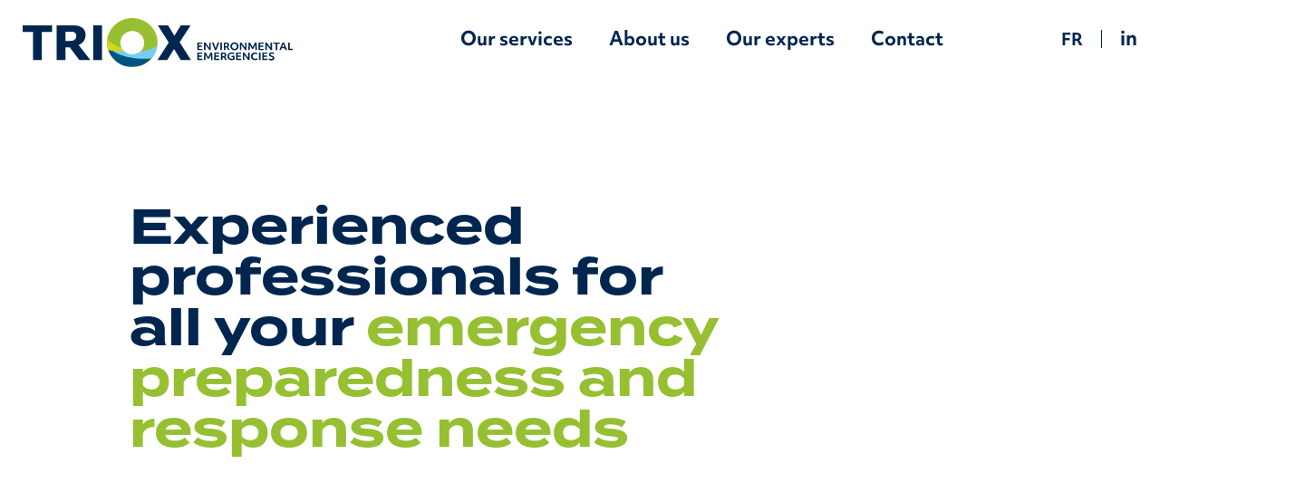

--- FILE ---
content_type: text/html; charset=UTF-8
request_url: https://triox.ca/
body_size: 28252
content:
<!doctype html>
<html lang="en-US">
<head>
<meta charset="UTF-8">
<meta name="viewport" content="width=device-width, initial-scale=1">
<link rel="profile" href="https://gmpg.org/xfn/11">
<meta name='robots' content='index, follow, max-image-preview:large, max-snippet:-1, max-video-preview:-1' />
<style>img:is([sizes="auto" i], [sizes^="auto," i]) { contain-intrinsic-size: 3000px 1500px }</style>
<link rel="alternate" hreflang="en" href="https://triox.ca/" />
<link rel="alternate" hreflang="fr" href="https://triox.ca/fr/" />
<link rel="alternate" hreflang="x-default" href="https://triox.ca/" />
<!-- This site is optimized with the Yoast SEO plugin v25.0 - https://yoast.com/wordpress/plugins/seo/ -->
<title>Environmental emergency preparedness &amp; response ⏐ TrioxMeta description</title>
<link rel="canonical" href="https://triox.ca/" />
<meta property="og:locale" content="en_US" />
<meta property="og:type" content="website" />
<meta property="og:title" content="Environmental emergency preparedness &amp; response ⏐ TrioxMeta description" />
<meta property="og:description" content="Experienced professionals for all your emergency preparedness and response needs learn more about us. who we are. TRIOX Environmental Emergencies is a specialist consulting firm dedicated to the preparedness, training, exercising and response for oil and chemical spills. discover more our services. TRIOX spill consulting and response services Take advantage of established spill consulting and [&hellip;]" />
<meta property="og:url" content="https://triox.ca/" />
<meta property="og:site_name" content="Triox" />
<meta property="article:modified_time" content="2024-05-07T20:46:01+00:00" />
<meta property="og:image" content="https://triox.ca/wp-content/uploads/2023/05/border-white.png" />
<meta name="twitter:card" content="summary_large_image" />
<script type="application/ld+json" class="yoast-schema-graph">{"@context":"https://schema.org","@graph":[{"@type":"WebPage","@id":"https://triox.ca/","url":"https://triox.ca/","name":"Environmental emergency preparedness & response ⏐ TrioxMeta description","isPartOf":{"@id":"https://triox.ca/#website"},"about":{"@id":"https://triox.ca/#organization"},"primaryImageOfPage":{"@id":"https://triox.ca/#primaryimage"},"image":{"@id":"https://triox.ca/#primaryimage"},"thumbnailUrl":"https://triox.ca/wp-content/uploads/2023/05/border-white.png","datePublished":"2023-05-10T10:33:58+00:00","dateModified":"2024-05-07T20:46:01+00:00","breadcrumb":{"@id":"https://triox.ca/#breadcrumb"},"inLanguage":"en-US","potentialAction":[{"@type":"ReadAction","target":["https://triox.ca/"]}]},{"@type":"ImageObject","inLanguage":"en-US","@id":"https://triox.ca/#primaryimage","url":"https://triox.ca/wp-content/uploads/2023/05/border-white.png","contentUrl":"https://triox.ca/wp-content/uploads/2023/05/border-white.png","width":2,"height":75},{"@type":"BreadcrumbList","@id":"https://triox.ca/#breadcrumb","itemListElement":[{"@type":"ListItem","position":1,"name":"Home"}]},{"@type":"WebSite","@id":"https://triox.ca/#website","url":"https://triox.ca/","name":"Triox","description":"Environmental emergency preparedness &amp; response Triox","publisher":{"@id":"https://triox.ca/#organization"},"potentialAction":[{"@type":"SearchAction","target":{"@type":"EntryPoint","urlTemplate":"https://triox.ca/?s={search_term_string}"},"query-input":{"@type":"PropertyValueSpecification","valueRequired":true,"valueName":"search_term_string"}}],"inLanguage":"en-US"},{"@type":"Organization","@id":"https://triox.ca/#organization","name":"Triox","url":"https://triox.ca/","logo":{"@type":"ImageObject","inLanguage":"en-US","@id":"https://triox.ca/#/schema/logo/image/","url":"https://triox.ca/wp-content/uploads/2023/05/Logo_TRIOX.svg","contentUrl":"https://triox.ca/wp-content/uploads/2023/05/Logo_TRIOX.svg","width":307.901,"height":56.02,"caption":"Triox"},"image":{"@id":"https://triox.ca/#/schema/logo/image/"}}]}</script>
<!-- / Yoast SEO plugin. -->
<link rel="alternate" type="application/rss+xml" title="Triox &raquo; Feed" href="https://triox.ca/feed/" />
<link rel="stylesheet" type="text/css" href="https://use.typekit.net/lzy3fdi.css"><!-- <link rel='stylesheet' id='dashicons-css' href='https://triox.ca/wp-includes/css/dashicons.min.css?ver=6.8.2' media='all' /> -->
<!-- <link rel='stylesheet' id='menu-icons-extra-css' href='https://triox.ca/wp-content/plugins/menu-icons/css/extra.min.css?ver=0.13.17' media='all' /> -->
<!-- <link rel='stylesheet' id='premium-addons-css' href='https://triox.ca/wp-content/plugins/premium-addons-for-elementor/assets/frontend/min-css/premium-addons.min.css?ver=4.10.78' media='all' /> -->
<!-- <link rel='stylesheet' id='premium-pro-css' href='https://triox.ca/wp-content/plugins/premium-addons-pro/assets/frontend/min-css/premium-addons.min.css?ver=2.9.29' media='all' /> -->
<link rel="stylesheet" type="text/css" href="//triox.ca/wp-content/cache/wpfc-minified/kzvq0i0l/rnp2.css" media="all"/>
<style id='global-styles-inline-css'>
:root{--wp--preset--aspect-ratio--square: 1;--wp--preset--aspect-ratio--4-3: 4/3;--wp--preset--aspect-ratio--3-4: 3/4;--wp--preset--aspect-ratio--3-2: 3/2;--wp--preset--aspect-ratio--2-3: 2/3;--wp--preset--aspect-ratio--16-9: 16/9;--wp--preset--aspect-ratio--9-16: 9/16;--wp--preset--color--black: #000000;--wp--preset--color--cyan-bluish-gray: #abb8c3;--wp--preset--color--white: #ffffff;--wp--preset--color--pale-pink: #f78da7;--wp--preset--color--vivid-red: #cf2e2e;--wp--preset--color--luminous-vivid-orange: #ff6900;--wp--preset--color--luminous-vivid-amber: #fcb900;--wp--preset--color--light-green-cyan: #7bdcb5;--wp--preset--color--vivid-green-cyan: #00d084;--wp--preset--color--pale-cyan-blue: #8ed1fc;--wp--preset--color--vivid-cyan-blue: #0693e3;--wp--preset--color--vivid-purple: #9b51e0;--wp--preset--gradient--vivid-cyan-blue-to-vivid-purple: linear-gradient(135deg,rgba(6,147,227,1) 0%,rgb(155,81,224) 100%);--wp--preset--gradient--light-green-cyan-to-vivid-green-cyan: linear-gradient(135deg,rgb(122,220,180) 0%,rgb(0,208,130) 100%);--wp--preset--gradient--luminous-vivid-amber-to-luminous-vivid-orange: linear-gradient(135deg,rgba(252,185,0,1) 0%,rgba(255,105,0,1) 100%);--wp--preset--gradient--luminous-vivid-orange-to-vivid-red: linear-gradient(135deg,rgba(255,105,0,1) 0%,rgb(207,46,46) 100%);--wp--preset--gradient--very-light-gray-to-cyan-bluish-gray: linear-gradient(135deg,rgb(238,238,238) 0%,rgb(169,184,195) 100%);--wp--preset--gradient--cool-to-warm-spectrum: linear-gradient(135deg,rgb(74,234,220) 0%,rgb(151,120,209) 20%,rgb(207,42,186) 40%,rgb(238,44,130) 60%,rgb(251,105,98) 80%,rgb(254,248,76) 100%);--wp--preset--gradient--blush-light-purple: linear-gradient(135deg,rgb(255,206,236) 0%,rgb(152,150,240) 100%);--wp--preset--gradient--blush-bordeaux: linear-gradient(135deg,rgb(254,205,165) 0%,rgb(254,45,45) 50%,rgb(107,0,62) 100%);--wp--preset--gradient--luminous-dusk: linear-gradient(135deg,rgb(255,203,112) 0%,rgb(199,81,192) 50%,rgb(65,88,208) 100%);--wp--preset--gradient--pale-ocean: linear-gradient(135deg,rgb(255,245,203) 0%,rgb(182,227,212) 50%,rgb(51,167,181) 100%);--wp--preset--gradient--electric-grass: linear-gradient(135deg,rgb(202,248,128) 0%,rgb(113,206,126) 100%);--wp--preset--gradient--midnight: linear-gradient(135deg,rgb(2,3,129) 0%,rgb(40,116,252) 100%);--wp--preset--font-size--small: 13px;--wp--preset--font-size--medium: 20px;--wp--preset--font-size--large: 36px;--wp--preset--font-size--x-large: 42px;--wp--preset--spacing--20: 0.44rem;--wp--preset--spacing--30: 0.67rem;--wp--preset--spacing--40: 1rem;--wp--preset--spacing--50: 1.5rem;--wp--preset--spacing--60: 2.25rem;--wp--preset--spacing--70: 3.38rem;--wp--preset--spacing--80: 5.06rem;--wp--preset--shadow--natural: 6px 6px 9px rgba(0, 0, 0, 0.2);--wp--preset--shadow--deep: 12px 12px 50px rgba(0, 0, 0, 0.4);--wp--preset--shadow--sharp: 6px 6px 0px rgba(0, 0, 0, 0.2);--wp--preset--shadow--outlined: 6px 6px 0px -3px rgba(255, 255, 255, 1), 6px 6px rgba(0, 0, 0, 1);--wp--preset--shadow--crisp: 6px 6px 0px rgba(0, 0, 0, 1);}:root { --wp--style--global--content-size: 800px;--wp--style--global--wide-size: 1200px; }:where(body) { margin: 0; }.wp-site-blocks > .alignleft { float: left; margin-right: 2em; }.wp-site-blocks > .alignright { float: right; margin-left: 2em; }.wp-site-blocks > .aligncenter { justify-content: center; margin-left: auto; margin-right: auto; }:where(.wp-site-blocks) > * { margin-block-start: 24px; margin-block-end: 0; }:where(.wp-site-blocks) > :first-child { margin-block-start: 0; }:where(.wp-site-blocks) > :last-child { margin-block-end: 0; }:root { --wp--style--block-gap: 24px; }:root :where(.is-layout-flow) > :first-child{margin-block-start: 0;}:root :where(.is-layout-flow) > :last-child{margin-block-end: 0;}:root :where(.is-layout-flow) > *{margin-block-start: 24px;margin-block-end: 0;}:root :where(.is-layout-constrained) > :first-child{margin-block-start: 0;}:root :where(.is-layout-constrained) > :last-child{margin-block-end: 0;}:root :where(.is-layout-constrained) > *{margin-block-start: 24px;margin-block-end: 0;}:root :where(.is-layout-flex){gap: 24px;}:root :where(.is-layout-grid){gap: 24px;}.is-layout-flow > .alignleft{float: left;margin-inline-start: 0;margin-inline-end: 2em;}.is-layout-flow > .alignright{float: right;margin-inline-start: 2em;margin-inline-end: 0;}.is-layout-flow > .aligncenter{margin-left: auto !important;margin-right: auto !important;}.is-layout-constrained > .alignleft{float: left;margin-inline-start: 0;margin-inline-end: 2em;}.is-layout-constrained > .alignright{float: right;margin-inline-start: 2em;margin-inline-end: 0;}.is-layout-constrained > .aligncenter{margin-left: auto !important;margin-right: auto !important;}.is-layout-constrained > :where(:not(.alignleft):not(.alignright):not(.alignfull)){max-width: var(--wp--style--global--content-size);margin-left: auto !important;margin-right: auto !important;}.is-layout-constrained > .alignwide{max-width: var(--wp--style--global--wide-size);}body .is-layout-flex{display: flex;}.is-layout-flex{flex-wrap: wrap;align-items: center;}.is-layout-flex > :is(*, div){margin: 0;}body .is-layout-grid{display: grid;}.is-layout-grid > :is(*, div){margin: 0;}body{padding-top: 0px;padding-right: 0px;padding-bottom: 0px;padding-left: 0px;}a:where(:not(.wp-element-button)){text-decoration: underline;}:root :where(.wp-element-button, .wp-block-button__link){background-color: #32373c;border-width: 0;color: #fff;font-family: inherit;font-size: inherit;line-height: inherit;padding: calc(0.667em + 2px) calc(1.333em + 2px);text-decoration: none;}.has-black-color{color: var(--wp--preset--color--black) !important;}.has-cyan-bluish-gray-color{color: var(--wp--preset--color--cyan-bluish-gray) !important;}.has-white-color{color: var(--wp--preset--color--white) !important;}.has-pale-pink-color{color: var(--wp--preset--color--pale-pink) !important;}.has-vivid-red-color{color: var(--wp--preset--color--vivid-red) !important;}.has-luminous-vivid-orange-color{color: var(--wp--preset--color--luminous-vivid-orange) !important;}.has-luminous-vivid-amber-color{color: var(--wp--preset--color--luminous-vivid-amber) !important;}.has-light-green-cyan-color{color: var(--wp--preset--color--light-green-cyan) !important;}.has-vivid-green-cyan-color{color: var(--wp--preset--color--vivid-green-cyan) !important;}.has-pale-cyan-blue-color{color: var(--wp--preset--color--pale-cyan-blue) !important;}.has-vivid-cyan-blue-color{color: var(--wp--preset--color--vivid-cyan-blue) !important;}.has-vivid-purple-color{color: var(--wp--preset--color--vivid-purple) !important;}.has-black-background-color{background-color: var(--wp--preset--color--black) !important;}.has-cyan-bluish-gray-background-color{background-color: var(--wp--preset--color--cyan-bluish-gray) !important;}.has-white-background-color{background-color: var(--wp--preset--color--white) !important;}.has-pale-pink-background-color{background-color: var(--wp--preset--color--pale-pink) !important;}.has-vivid-red-background-color{background-color: var(--wp--preset--color--vivid-red) !important;}.has-luminous-vivid-orange-background-color{background-color: var(--wp--preset--color--luminous-vivid-orange) !important;}.has-luminous-vivid-amber-background-color{background-color: var(--wp--preset--color--luminous-vivid-amber) !important;}.has-light-green-cyan-background-color{background-color: var(--wp--preset--color--light-green-cyan) !important;}.has-vivid-green-cyan-background-color{background-color: var(--wp--preset--color--vivid-green-cyan) !important;}.has-pale-cyan-blue-background-color{background-color: var(--wp--preset--color--pale-cyan-blue) !important;}.has-vivid-cyan-blue-background-color{background-color: var(--wp--preset--color--vivid-cyan-blue) !important;}.has-vivid-purple-background-color{background-color: var(--wp--preset--color--vivid-purple) !important;}.has-black-border-color{border-color: var(--wp--preset--color--black) !important;}.has-cyan-bluish-gray-border-color{border-color: var(--wp--preset--color--cyan-bluish-gray) !important;}.has-white-border-color{border-color: var(--wp--preset--color--white) !important;}.has-pale-pink-border-color{border-color: var(--wp--preset--color--pale-pink) !important;}.has-vivid-red-border-color{border-color: var(--wp--preset--color--vivid-red) !important;}.has-luminous-vivid-orange-border-color{border-color: var(--wp--preset--color--luminous-vivid-orange) !important;}.has-luminous-vivid-amber-border-color{border-color: var(--wp--preset--color--luminous-vivid-amber) !important;}.has-light-green-cyan-border-color{border-color: var(--wp--preset--color--light-green-cyan) !important;}.has-vivid-green-cyan-border-color{border-color: var(--wp--preset--color--vivid-green-cyan) !important;}.has-pale-cyan-blue-border-color{border-color: var(--wp--preset--color--pale-cyan-blue) !important;}.has-vivid-cyan-blue-border-color{border-color: var(--wp--preset--color--vivid-cyan-blue) !important;}.has-vivid-purple-border-color{border-color: var(--wp--preset--color--vivid-purple) !important;}.has-vivid-cyan-blue-to-vivid-purple-gradient-background{background: var(--wp--preset--gradient--vivid-cyan-blue-to-vivid-purple) !important;}.has-light-green-cyan-to-vivid-green-cyan-gradient-background{background: var(--wp--preset--gradient--light-green-cyan-to-vivid-green-cyan) !important;}.has-luminous-vivid-amber-to-luminous-vivid-orange-gradient-background{background: var(--wp--preset--gradient--luminous-vivid-amber-to-luminous-vivid-orange) !important;}.has-luminous-vivid-orange-to-vivid-red-gradient-background{background: var(--wp--preset--gradient--luminous-vivid-orange-to-vivid-red) !important;}.has-very-light-gray-to-cyan-bluish-gray-gradient-background{background: var(--wp--preset--gradient--very-light-gray-to-cyan-bluish-gray) !important;}.has-cool-to-warm-spectrum-gradient-background{background: var(--wp--preset--gradient--cool-to-warm-spectrum) !important;}.has-blush-light-purple-gradient-background{background: var(--wp--preset--gradient--blush-light-purple) !important;}.has-blush-bordeaux-gradient-background{background: var(--wp--preset--gradient--blush-bordeaux) !important;}.has-luminous-dusk-gradient-background{background: var(--wp--preset--gradient--luminous-dusk) !important;}.has-pale-ocean-gradient-background{background: var(--wp--preset--gradient--pale-ocean) !important;}.has-electric-grass-gradient-background{background: var(--wp--preset--gradient--electric-grass) !important;}.has-midnight-gradient-background{background: var(--wp--preset--gradient--midnight) !important;}.has-small-font-size{font-size: var(--wp--preset--font-size--small) !important;}.has-medium-font-size{font-size: var(--wp--preset--font-size--medium) !important;}.has-large-font-size{font-size: var(--wp--preset--font-size--large) !important;}.has-x-large-font-size{font-size: var(--wp--preset--font-size--x-large) !important;}
:root :where(.wp-block-pullquote){font-size: 1.5em;line-height: 1.6;}
</style>
<!-- <link rel='stylesheet' id='wpml-blocks-css' href='https://triox.ca/wp-content/plugins/sitepress-multilingual-cms/dist/css/blocks/styles.css?ver=4.6.15' media='all' /> -->
<!-- <link rel='stylesheet' id='sbttb-fonts-css' href='https://triox.ca/wp-content/plugins/smooth-back-to-top-button/assets/css/sbttb-fonts.css?ver=1.1.15' media='all' /> -->
<!-- <link rel='stylesheet' id='sbttb-style-css' href='https://triox.ca/wp-content/plugins/smooth-back-to-top-button/assets/css/smooth-back-to-top-button.css?ver=1.1.15' media='all' /> -->
<!-- <link rel='stylesheet' id='wpml-legacy-horizontal-list-0-css' href='https://triox.ca/wp-content/plugins/sitepress-multilingual-cms/templates/language-switchers/legacy-list-horizontal/style.min.css?ver=1' media='all' /> -->
<!-- <link rel='stylesheet' id='wpml-menu-item-0-css' href='https://triox.ca/wp-content/plugins/sitepress-multilingual-cms/templates/language-switchers/menu-item/style.min.css?ver=1' media='all' /> -->
<!-- <link rel='stylesheet' id='pa-admin-bar-css' href='https://triox.ca/wp-content/plugins/premium-addons-for-elementor/admin/assets/css/admin-bar.css?ver=4.10.78' media='all' /> -->
<!-- <link rel='stylesheet' id='qi-addons-for-elementor-premium-helper-parts-style-css' href='https://triox.ca/wp-content/plugins/qi-addons-for-elementor-premium/assets/css/helper-parts.min.css?ver=6.8.2' media='all' /> -->
<!-- <link rel='stylesheet' id='qi-addons-for-elementor-style-css' href='https://triox.ca/wp-content/plugins/qi-addons-for-elementor/assets/css/main.min.css?ver=1.8.3' media='all' /> -->
<!-- <link rel='stylesheet' id='qi-addons-for-elementor-premium-style-css' href='https://triox.ca/wp-content/plugins/qi-addons-for-elementor-premium/assets/css/main.min.css?ver=6.8.2' media='all' /> -->
<!-- <link rel='stylesheet' id='qi-addons-for-elementor-grid-style-css' href='https://triox.ca/wp-content/plugins/qi-addons-for-elementor/assets/css/grid.min.css?ver=1.8.3' media='all' /> -->
<!-- <link rel='stylesheet' id='qi-addons-for-elementor-helper-parts-style-css' href='https://triox.ca/wp-content/plugins/qi-addons-for-elementor/assets/css/helper-parts.min.css?ver=1.8.3' media='all' /> -->
<!-- <link rel='stylesheet' id='swiper-css' href='https://triox.ca/wp-content/plugins/qi-addons-for-elementor/assets/plugins/swiper/8.4.5/swiper.min.css?ver=6.8.2' media='all' /> -->
<!-- <link rel='stylesheet' id='qode-essential-addons-style-css' href='https://triox.ca/wp-content/plugins/qode-essential-addons/assets/css/main.min.css?ver=1.6.5' media='all' /> -->
<!-- <link rel='stylesheet' id='qode-essential-addons-theme-style-css' href='https://triox.ca/wp-content/plugins/qode-essential-addons/assets/css/grid.min.css?ver=1.6.5' media='all' /> -->
<!-- <link rel='stylesheet' id='qode-essential-addons-premium-style-css' href='https://triox.ca/wp-content/plugins/qode-essential-addons-premium/assets/css/main.min.css?ver=6.8.2' media='all' /> -->
<!-- <link rel='stylesheet' id='hello-elementor-css' href='https://triox.ca/wp-content/themes/hello-elementor/style.min.css?ver=3.2.1' media='all' /> -->
<!-- <link rel='stylesheet' id='hello-elementor-theme-style-css' href='https://triox.ca/wp-content/themes/hello-elementor/theme.min.css?ver=3.2.1' media='all' /> -->
<!-- <link rel='stylesheet' id='hello-elementor-header-footer-css' href='https://triox.ca/wp-content/themes/hello-elementor/header-footer.min.css?ver=3.2.1' media='all' /> -->
<!-- <link rel='stylesheet' id='elementor-frontend-css' href='https://triox.ca/wp-content/uploads/elementor/css/custom-frontend.min.css?ver=1754402140' media='all' /> -->
<link rel="stylesheet" type="text/css" href="//triox.ca/wp-content/cache/wpfc-minified/2esx36x/840zd.css" media="all"/>
<link rel='stylesheet' id='elementor-post-5-css' href='https://triox.ca/wp-content/uploads/elementor/css/post-5.css?ver=1754402140' media='all' />
<!-- <link rel='stylesheet' id='widget-image-css' href='https://triox.ca/wp-content/plugins/elementor/assets/css/widget-image.min.css?ver=3.27.0' media='all' /> -->
<!-- <link rel='stylesheet' id='widget-nav-menu-css' href='https://triox.ca/wp-content/uploads/elementor/css/custom-pro-widget-nav-menu.min.css?ver=1754402140' media='all' /> -->
<!-- <link rel='stylesheet' id='e-animation-fadeInUp-css' href='https://triox.ca/wp-content/plugins/elementor/assets/lib/animations/styles/fadeInUp.min.css?ver=3.27.0' media='all' /> -->
<!-- <link rel='stylesheet' id='widget-heading-css' href='https://triox.ca/wp-content/plugins/elementor/assets/css/widget-heading.min.css?ver=3.27.0' media='all' /> -->
<!-- <link rel='stylesheet' id='widget-spacer-css' href='https://triox.ca/wp-content/plugins/elementor/assets/css/widget-spacer.min.css?ver=3.27.0' media='all' /> -->
<!-- <link rel='stylesheet' id='widget-icon-list-css' href='https://triox.ca/wp-content/uploads/elementor/css/custom-widget-icon-list.min.css?ver=1754402140' media='all' /> -->
<!-- <link rel='stylesheet' id='qode-essential-addons-elementor-css' href='https://triox.ca/wp-content/plugins/qode-essential-addons/inc/plugins/elementor/assets/css/elementor.min.css?ver=6.8.2' media='all' /> -->
<!-- <link rel='stylesheet' id='qode-essential-addons-premium-elementor-css' href='https://triox.ca/wp-content/plugins/qode-essential-addons-premium/inc/plugins/elementor/assets/css/elementor.min.css?ver=6.8.2' media='all' /> -->
<!-- <link rel='stylesheet' id='elementor-icons-css' href='https://triox.ca/wp-content/plugins/elementor/assets/lib/eicons/css/elementor-icons.min.css?ver=5.35.0' media='all' /> -->
<!-- <link rel='stylesheet' id='uael-frontend-css' href='https://triox.ca/wp-content/plugins/ultimate-elementor/assets/min-css/uael-frontend.min.css?ver=1.37.5' media='all' /> -->
<!-- <link rel='stylesheet' id='uael-teammember-social-icons-css' href='https://triox.ca/wp-content/plugins/elementor/assets/css/widget-social-icons.min.css?ver=3.24.0' media='all' /> -->
<!-- <link rel='stylesheet' id='uael-social-share-icons-brands-css' href='https://triox.ca/wp-content/plugins/elementor/assets/lib/font-awesome/css/brands.css?ver=5.15.3' media='all' /> -->
<!-- <link rel='stylesheet' id='uael-social-share-icons-fontawesome-css' href='https://triox.ca/wp-content/plugins/elementor/assets/lib/font-awesome/css/fontawesome.css?ver=5.15.3' media='all' /> -->
<!-- <link rel='stylesheet' id='uael-nav-menu-icons-css' href='https://triox.ca/wp-content/plugins/elementor/assets/lib/font-awesome/css/solid.css?ver=5.15.3' media='all' /> -->
<!-- <link rel='stylesheet' id='widget-menu-anchor-css' href='https://triox.ca/wp-content/plugins/elementor/assets/css/widget-menu-anchor.min.css?ver=3.27.0' media='all' /> -->
<!-- <link rel='stylesheet' id='e-motion-fx-css' href='https://triox.ca/wp-content/plugins/elementor-pro/assets/css/modules/motion-fx.min.css?ver=3.27.0' media='all' /> -->
<!-- <link rel='stylesheet' id='e-animation-zoomIn-css' href='https://triox.ca/wp-content/plugins/elementor/assets/lib/animations/styles/zoomIn.min.css?ver=3.27.0' media='all' /> -->
<!-- <link rel='stylesheet' id='elementor-icons-shared-0-css' href='https://triox.ca/wp-content/plugins/elementor/assets/lib/font-awesome/css/fontawesome.min.css?ver=5.15.3' media='all' /> -->
<!-- <link rel='stylesheet' id='elementor-icons-fa-brands-css' href='https://triox.ca/wp-content/plugins/elementor/assets/lib/font-awesome/css/brands.min.css?ver=5.15.3' media='all' /> -->
<!-- <link rel='stylesheet' id='elementor-icons-fa-solid-css' href='https://triox.ca/wp-content/plugins/elementor/assets/lib/font-awesome/css/solid.min.css?ver=5.15.3' media='all' /> -->
<!-- <link rel='stylesheet' id='elementor-icons-fa-regular-css' href='https://triox.ca/wp-content/plugins/elementor/assets/lib/font-awesome/css/regular.min.css?ver=5.15.3' media='all' /> -->
<!-- <link rel='stylesheet' id='e-animation-fadeIn-css' href='https://triox.ca/wp-content/plugins/elementor/assets/lib/animations/styles/fadeIn.min.css?ver=3.27.0' media='all' /> -->
<!-- <link rel='stylesheet' id='font-awesome-5-all-css' href='https://triox.ca/wp-content/plugins/elementor/assets/lib/font-awesome/css/all.min.css?ver=4.10.78' media='all' /> -->
<!-- <link rel='stylesheet' id='pa-slick-css' href='https://triox.ca/wp-content/plugins/premium-addons-for-elementor/assets/frontend/min-css/slick.min.css?ver=4.10.78' media='all' /> -->
<!-- <link rel='stylesheet' id='widget-image-box-css' href='https://triox.ca/wp-content/uploads/elementor/css/custom-widget-image-box.min.css?ver=1754402140' media='all' /> -->
<!-- <link rel='stylesheet' id='e-animation-slideInUp-css' href='https://triox.ca/wp-content/plugins/elementor/assets/lib/animations/styles/slideInUp.min.css?ver=3.27.0' media='all' /> -->
<link rel="stylesheet" type="text/css" href="//triox.ca/wp-content/cache/wpfc-minified/1fs4pn35/841b0.css" media="all"/>
<link rel='stylesheet' id='elementor-post-2-css' href='https://triox.ca/wp-content/uploads/elementor/css/post-2.css?ver=1754406354' media='all' />
<link rel='stylesheet' id='elementor-post-1937-css' href='https://triox.ca/wp-content/uploads/elementor/css/post-1937.css?ver=1754406355' media='all' />
<link rel='stylesheet' id='elementor-post-208-css' href='https://triox.ca/wp-content/uploads/elementor/css/post-208.css?ver=1754402142' media='all' />
<link rel='stylesheet' id='hello-elementor-child-style-css' href='https://triox.ca/wp-content/themes/hello-theme-child-master/style.css?ver=1.0.0' media='all' />
<link rel='stylesheet' id='google-fonts-1-css' href='https://fonts.googleapis.com/css?family=Roboto%3A100%2C100italic%2C200%2C200italic%2C300%2C300italic%2C400%2C400italic%2C500%2C500italic%2C600%2C600italic%2C700%2C700italic%2C800%2C800italic%2C900%2C900italic&#038;display=swap&#038;ver=6.8.2' media='all' />
<!-- <link rel='stylesheet' id='wpml-flags-menu-styles-css' href='https://triox.ca/wp-content/plugins/wpml-flag-in-menu-extended/css/style.css?ver=6.8.2' media='all' /> -->
<link rel="stylesheet" type="text/css" href="//triox.ca/wp-content/cache/wpfc-minified/e6i1tfe/840zd.css" media="all"/>
<link rel="preconnect" href="https://fonts.gstatic.com/" crossorigin><script src='//triox.ca/wp-content/cache/wpfc-minified/foj6h9lb/840zd.js' type="text/javascript"></script>
<!-- <script src="https://triox.ca/wp-includes/js/jquery/jquery.min.js?ver=3.7.1" id="jquery-core-js"></script> -->
<!-- <script src="https://triox.ca/wp-includes/js/jquery/jquery-migrate.min.js?ver=3.4.1" id="jquery-migrate-js"></script> -->
<script id="wpml-cookie-js-extra">
var wpml_cookies = {"wp-wpml_current_language":{"value":"en","expires":1,"path":"\/"}};
var wpml_cookies = {"wp-wpml_current_language":{"value":"en","expires":1,"path":"\/"}};
</script>
<script src='//triox.ca/wp-content/cache/wpfc-minified/k12bj2v6/840zd.js' type="text/javascript"></script>
<!-- <script src="https://triox.ca/wp-content/plugins/sitepress-multilingual-cms/res/js/cookies/language-cookie.js?ver=4.6.15" id="wpml-cookie-js" defer data-wp-strategy="defer"></script> -->
<link rel="https://api.w.org/" href="https://triox.ca/wp-json/" /><link rel="alternate" title="JSON" type="application/json" href="https://triox.ca/wp-json/wp/v2/pages/2" /><link rel="EditURI" type="application/rsd+xml" title="RSD" href="https://triox.ca/xmlrpc.php?rsd" />
<meta name="generator" content="WordPress 6.8.2" />
<link rel='shortlink' href='https://triox.ca/' />
<link rel="alternate" title="oEmbed (JSON)" type="application/json+oembed" href="https://triox.ca/wp-json/oembed/1.0/embed?url=https%3A%2F%2Ftriox.ca%2F" />
<link rel="alternate" title="oEmbed (XML)" type="text/xml+oembed" href="https://triox.ca/wp-json/oembed/1.0/embed?url=https%3A%2F%2Ftriox.ca%2F&#038;format=xml" />
<meta name="generator" content="WPML ver:4.6.15 stt:1,4;" />
<!-- start Simple Custom CSS and JS -->
<style>
/* Add your CSS code here.
For example:
.example {
color: red;
}
For brushing up on your CSS knowledge, check out http://www.w3schools.com/css/css_syntax.asp
End of comment */ 
@keyframes fadeIn {
0% { opacity: 0; }
100% { opacity: 1; }
}
@keyframes fadeOut {
0% { opacity: 1; }
100% { opacity: 0; }
}
#header-2 {
/* 	opacity: 0;
position: absolute; 
width: 100%;   
top: -125px;*/
display: none;
z-index: 9;
width:100%;
}
.sticky-background {	
position: fixed;
top:0;
}
#header-2.fadein-sticky-background {
opacity: 1;
animation: fadeIn 1s;
position: fixed;
top:0;
}
#header-2.fadeout-sticky-background {
animation: fadeOut 1s;
position: fixed;
top:0;
}
#header-1 ul li:last-child a,
#header-2 ul li:last-child a{
padding-right: 0;
}
.lang-menu {
flex:1;
}</style>
<!-- end Simple Custom CSS and JS -->
<!-- start Simple Custom CSS and JS -->
<script>
/* Default comment here */
// jQuery(document).ready(function($) {
//     let lastScrollTop = 0;
// 	var smallScreen = window.matchMedia("(max-width: 600px)")
// 	stickMenu(smallScreen) // Call listener function at run time
// 	smallScreen.addListener(stickMenu, 'change') // Attach listener function on state changes
//     function stickMenu(smallScreen) {
// 			if(!smallScreen.matches) {
// 				$(window).on('scroll', function() {
// 						if(window.pageYOffset === $('#header-2')[0].offsetTop) {
// 							$('#header-2').removeClass('fadeout-sticky-background fadein-sticky-background');
// 						}else{
// 							if (scrollDir() === 'scrollDown') {
// 								$('#header-2').addClass('fadeout-sticky-background').removeClass('fadein-sticky-background');
// 							} else {
// 								$('#header-2').removeClass('fadeout-sticky-background').addClass('fadein-sticky-background');
// 							}}
// 				});
// 			} else {
// 				$('#header-2').css('position', 'absolute');
// 			}
//     }
//     function scrollDir() {
//         const scroll = $(window).scrollTop();
//         if (scroll > lastScrollTop) {
//             lastScrollTop = scroll;
//             return 'scrollDown';
//         } else {
//             lastScrollTop = scroll;
//             return 'scrollUp';
//         }
//     }
// });
/* Default comment here */
jQuery(document).ready(function($) {
let lastScrollTop = 0;
var smallScreen = window.matchMedia("(max-width: 600px)")
stickMenu(smallScreen) // Call listener function at run time
smallScreen.addListener(stickMenu, 'change') // Attach listener function on state changes
function stickMenu(smallScreen) {
if(!smallScreen.matches) {
$(window).on('scroll', function() {
if(window.pageYOffset === $('#header-2')[0].offsetTop) {
$('#header-2').fadeOut(250);
}else{
if (scrollDir() === 'scrollDown') {
$('#header-2').fadeOut(250);
} else {
$('#header-2').fadeIn(250).addClass('sticky-background');
}}
});
} else {
$('#hide-header').css('position', 'absolute');
}
//         }
}
function scrollDir() {
const scroll = $(window).scrollTop();
if (scroll > lastScrollTop) {
lastScrollTop = scroll;
return 'scrollDown';
} else {
lastScrollTop = scroll;
return 'scrollUp';
}
}
});
</script>
<!-- end Simple Custom CSS and JS -->
<style type="text/css">
.progress-wrap {
bottom: 50px;
height: 46px;
width: 46px;
border-radius: 46px;
background-color: #005580;
box-shadow: inset 0 0 0 5px #96c032;
}
.progress-wrap.btn-left-side {
left: 50px;
}
.progress-wrap.btn-right-side {
right: 50px;
}
.progress-wrap::after {
width: 46px;
height: 46px;
color: #ffffff;
font-size: 24px;
content: '\e90c';
line-height: 46px;
}
.progress-wrap:hover::after {
color: #ffffff;
}
.progress-wrap svg.progress-circle path {
stroke: #005580;
stroke-width: 4px;
}
</style>
<style type="text/css" id="branda-admin-bar-logo">
body #wpadminbar #wp-admin-bar-wp-logo > .ab-item {
-webkit-mask-image: url(https://triox.ca/wp-content/uploads/2023/05/cercle-couleur.svg);
-webkit-mask-repeat: no-repeat;
-webkit-mask-position: 50%;
-webkit-mask-size: 80%;
mask-image: url(https://triox.ca/wp-content/uploads/2023/05/cercle-couleur.svg);
mask-repeat: no-repeat;
mask-position: 50%;
mask-size: 80%;
background-color: #a0a5aa;
}
body #wpadminbar #wp-admin-bar-wp-logo > .ab-item:focus {
background-color: #00a0d2;
}
body #wpadminbar #wp-admin-bar-wp-logo > .ab-item .ab-icon:before {
content: " ";
}
</style>
<meta name="generator" content="Elementor 3.27.0; features: additional_custom_breakpoints; settings: css_print_method-external, google_font-enabled, font_display-swap">
<!-- Google tag (gtag.js) --> <script async src="https://www.googletagmanager.com/gtag/js?id=G-PPS01L2TZ5"></script> <script> window.dataLayer = window.dataLayer || []; function gtag(){dataLayer.push(arguments);} gtag('js', new Date()); gtag('config', 'G-PPS01L2TZ5'); </script>
<style>
.e-con.e-parent:nth-of-type(n+4):not(.e-lazyloaded):not(.e-no-lazyload),
.e-con.e-parent:nth-of-type(n+4):not(.e-lazyloaded):not(.e-no-lazyload) * {
background-image: none !important;
}
@media screen and (max-height: 1024px) {
.e-con.e-parent:nth-of-type(n+3):not(.e-lazyloaded):not(.e-no-lazyload),
.e-con.e-parent:nth-of-type(n+3):not(.e-lazyloaded):not(.e-no-lazyload) * {
background-image: none !important;
}
}
@media screen and (max-height: 640px) {
.e-con.e-parent:nth-of-type(n+2):not(.e-lazyloaded):not(.e-no-lazyload),
.e-con.e-parent:nth-of-type(n+2):not(.e-lazyloaded):not(.e-no-lazyload) * {
background-image: none !important;
}
}
</style>
<link rel="icon" href="https://triox.ca/wp-content/uploads/2023/05/cropped-favicon-32x32-1.png" sizes="32x32" />
<link rel="icon" href="https://triox.ca/wp-content/uploads/2023/05/cropped-favicon-32x32-1.png" sizes="192x192" />
<link rel="apple-touch-icon" href="https://triox.ca/wp-content/uploads/2023/05/cropped-favicon-32x32-1.png" />
<meta name="msapplication-TileImage" content="https://triox.ca/wp-content/uploads/2023/05/cropped-favicon-32x32-1.png" />
<style id="wp-custom-css">
.representative-project {
padding-left: 81px;
}
.representative-project-2 {
margin-left: -103px!important;
}
.elementor-25 .elementor-element.elementor-element-10d61ca > .elementor-container {
max-width: 1807px;
}
img.wpml_flags {
display: none;
}
.wpml_flags_name {
padding-left: 0px;
color: var(--e-global-color-primary );
fill: var(--e-global-color-primary );
font-weight: 700;
font-family: "objektiv-mk3", Sans-serif;
font-size: 19px;
font-weight: 700;
}
li.menu-item.menu-item-type-post_type.menu-item-object-page.wpml_flags.last {
display: none;
}
li.menu-item.wpml-ls-slot-16.wpml-ls-item.wpml-ls-item-en.wpml-ls-menu-item.wpml-ls-first-item.wpml-ls-last-item.menu-item-type-wpml_ls_menu_item.menu-item-object-wpml_ls_menu_item.menu-item-wpml-ls-16-en {
display: none;
}
div#footer-link-reach a:hover {
color: #96C032!important;
}
li.menu-item.wpml-ls-slot-16.wpml-ls-item.wpml-ls-item-fr.wpml-ls-menu-item.wpml-ls-first-item.wpml-ls-last-item.menu-item-type-wpml_ls_menu_item.menu-item-object-wpml_ls_menu_item.menu-item-wpml-ls-16-fr {
display: none;
}
ul.slick-dots {
padding-top: 40px!important;
}
.premium-hscroll-wrap:not(.premium-hscroll-responsive) .premium-hscroll-scroller-wrap .premium-hscroll-temp {
padding-left: 15px;
padding-right: 15px;
}
.elementor-1937 .elementor-element.elementor-element-7ccfb57 .elementor-nav-menu--dropdown {
border: 1px solid #FFFFFF75;
}
.elementor-1937 .elementor-element.elementor-element-f65c7a4 .elementor-nav-menu--main > .elementor-nav-menu > li > .elementor-nav-menu--dropdown, .elementor-1937 .elementor-element.elementor-element-f65c7a4 .elementor-nav-menu__container.elementor-nav-menu--dropdown {
border: 1px solid #FFFFFF75;
}
.elementor-15 .elementor-element.elementor-element-7ccfb57 .elementor-nav-menu--main > .elementor-nav-menu > li > .elementor-nav-menu--dropdown, .elementor-15 .elementor-element.elementor-element-7ccfb57 .elementor-nav-menu__container.elementor-nav-menu--dropdown {
border: 1px solid #FFFFFF75;
}
.elementor-15 .elementor-element.elementor-element-f65c7a4 .elementor-nav-menu--main > .elementor-nav-menu > li > .elementor-nav-menu--dropdown, .elementor-15 .elementor-element.elementor-element-f65c7a4 .elementor-nav-menu__container.elementor-nav-menu--dropdown {
border: 1px solid #FFFFFF75;
}
#header-2 {
border-bottom: 1px solid #FFFFFF75;
}
section#header-1 {
border-bottom: 1px solid transparent;
}
section#header-1:hover {
border-bottom: 1px solid #FFFFFF75;
}
/* section#header-2 {
width: 100%!important;
} */
/*--- Lottie Start ---*/
@media (min-width: 1921px) {
div#lottie-row {
opacity: 0;
}
}
div#title-top {
margin-left: -2%;
}
div#lottie-row {
margin-left: -7%;
}
div#img-top {
padding-left: 7%;
}
.elementor-element.elementor-element-b47eaf6.animated-slow.elementor-widget.elementor-widget-image.animated.fadeInUp {
margin-left: -33%;
}
@media (max-width: 1440px) {
div#lottie-row {
margin-left: 5px;
}
div#img-top {
padding-left: 0%;
}
div#title-top {
margin-left: 7%;
}
}
@media (max-width: 1201px) {
div#title-top {
margin-left: 2%;
}
div#lottie-row {
margin-left: 20px;
}
div#img-top {
padding-left: 2%;
}
}	
@media (max-width: 1024px) {
div#title-top {
margin-left: 6%;
}
li.menu-item.wpml-ls-slot-16.wpml-ls-item.wpml-ls-item-fr.wpml-ls-menu-item.wpml-ls-first-item.wpml-ls-last-item.menu-item-type-wpml_ls_menu_item.menu-item-object-wpml_ls_menu_item.menu-item-wpml-ls-16-fr {
display: block!important;
}
}	
@media (max-width: 767px) {
div#lottie-row {
margin-left: 0px;
}
}	
span.sub-arrow {
display: block!important;
}
}
/*--- Lottie End ---*/
/*--- Header Start ---*/
.elementor-146 .elementor-element.elementor-element-c9f2d7d {
z-index: 1!important;
}
.elementor-15 .elementor-element.elementor-element-6c60776:not(.elementor-motion-effects-element-type-background), .elementor-15 .elementor-element.elementor-element-6c60776 > .elementor-motion-effects-container > .elementor-motion-effects-layer {
background-color: rgb(150 192 50 / 85%);
}
li.menu-item.menu-item-type-custom.menu-item-object-custom.menu-item-177 a {
margin-top: -3px;
}
li.menu-item.menu-item-type-custom.menu-item-object-custom.menu-item-177 a {
font-size: 21px!important;
}
i.wpmi-icon:not(.wpmi-label-1).wpmi-position-before {
margin-right: 0.2em;
}
a.elementor-sub-item  {
padding-left: 10px!important;
padding-right: 60px!important;
}
span.sub-arrow {
display: none!important;
}
/*--- Header End ---*/
/*--- Home Start---*/
span.color-green {
color: #96C032;
}
span.color-white {
color: #fff;
}
/*--- Home End ---*/
/*--- Footer Start---*/
.phone-cell-footer span {
text-align: right!important;
}
.elementor-button-icon svg {
width: 3em;
height: auto;
margin-top: 5px;
margin-left: -10px;
}
.phone-cell-footer a {
color: #00264F;
font-weight: 700;
}
.phone-cell-footer a:hover {
color: #96C032;
}
.phone-cell-footer span {
color: #00264F;
font-weight: 700;
}
#qodef-back-to-top .qodef-back-to-top-icon {
display: none!important;
}
/*--- Footer End ---*/
/* Slide In From The Top Option  */
/* .header-2 {
transform: translatey(-80px);
-moz-transition: all .3s ease!important;
-webkit-transition: all .3s ease!important;
transition: all .3s ease!important;
}
.elementor-sticky--effects.header-2  {
height: auto!important;
transform: translatey(0px);
}
.elementor-sticky--effects.header-1 {
display: none!important;
} */
/* End Of Slide In From The Top Option */
/* Fade In Option */
/* Kam 26 mai 2023 */
/*.header-2 {
opacity: 0;
-moz-transition: opacity .25s ease-out!important;
-webkit-transition: opacity .25s ease-out!important;
transition: opacity .25s ease-out!important;
}
.elementor-sticky--effects.header-2  {
opacity: 1!important;
} */
/* End Of Fade In Option */
/*--- General Start ---*/
.elementor-pagination-position-outside .swiper-container {
padding-bottom: 90px;
}
body {
overflow-x: hidden;
}
a {
-webkit-transition: all .3s ease-out;
-moz-transition: all .3s ease-out;
-o-transition: all .3s ease-out;
-ms-transition: all .3s ease-out;
transition: all .3s ease-out;
}
.n-wp {white-space:nowrap;}
/*--- General End ---*/
/*--- Form Start ---*/
input[type=date], input[type=email], input[type=number], input[type=password], input[type=search], input[type=tel], input[type=text], input[type=url], select, textarea {
width: 100%;
border: 1px solid #666;
border-radius: 3px;
padding: 0.5rem 0rem;
transition: all .3s;
}
.elementor-field-textual {
padding: 5px 0px;
}
/*--- Form End ---*/
/*--- Slider Experts Start ---*/
.elementor-26 .elementor-element.elementor-element-a84efe3 .premium-carousel-dots-below ul.slick-dots {
bottom: 0em;
margin-top: 50px;
}
/*--- Slider Experts End ---*/
@media (max-width: 1440px){
img.attachment-full.size-full.wp-image-230 {
margin-left: -25px;
}
}
@media (max-width: 1366px){
.elementor-19 .elementor-element.elementor-element-867f9d7 {
padding: 35px 0px 592px 0px;
}
}
@media (max-width: 1024px) {
li.menu-item.menu-item-type-post_type.menu-item-object-page.wpml_flags.last {
display: Block!important;
margin-left: -25px;
}
/*	.elementor-1937 .elementor-element.elementor-element-7ccfb57 .elementor-nav-menu--main > .elementor-nav-menu > li > .elementor-nav-menu--dropdown, .elementor-1937 .elementor-element.elementor-element-7ccfb57 .elementor-nav-menu__container.elementor-nav-menu--dropdown {
margin-top: 47px !important;
}*/
span.sub-arrow {
display: block!important;
}
.elementor-19 .elementor-element.elementor-element-867f9d7 {
padding: 35px 0px 300px 0px;
}
div#lottie-row {
margin-left: -4px;
}
li.menu-item.wpml-ls-slot-16.wpml-ls-item.wpml-ls-item-fr.wpml-ls-menu-item.wpml-ls-first-item.wpml-ls-last-item.menu-item-type-wpml_ls_menu_item.menu-item-object-wpml_ls_menu_item.menu-item-wpml-ls-16-fr {
margin-left: -40px;
}
li.menu-item.menu-item-type-post_type.menu-item-object-page.menu-item-55 {
margin-left: -5px;
}
}
@media (max-width: 768px) {
img.attachment-full.size-full.wp-image-4012 {
max-width: 210%;
}
.elementor-19 .elementor-element.elementor-element-81ecc1f {
padding: 150px 10px 125px 0px;
}
img.attachment-full.size-full.wp-image-487 {
opacity: 1;
}
}
@media (max-width: 767px) {
.elementor-19 .elementor-element.elementor-element-81ecc1f {
padding: 150px 10px 430px 0px;
}
.elementor-element.elementor-element-f7cd5c3.elementor-widget.elementor-widget-image.animated.fadeInUp {
margin-left: -20px;
}
.elementor-19 .elementor-element.elementor-element-867f9d7 {
padding: 35px 0px 40px 0px;
}
}
@media (max-width: 600px) {
/*	.elementor-1937 .elementor-element.elementor-element-7ccfb57 .elementor-nav-menu--main > .elementor-nav-menu > li > .elementor-nav-menu--dropdown, .elementor-1937 .elementor-element.elementor-element-7ccfb57 .elementor-nav-menu__container.elementor-nav-menu--dropdown {
margin-top: 23px !important;
}*/
.elementor-28 .elementor-element.elementor-element-e8742a0 {
white-space: nowrap;
opacity: 0;
}
.elementor-element.elementor-element-9e05068.elementor-widget.elementor-widget-image.elementor-motion-effects-parent {
opacity: 0;
}
}
@media (max-width: 599px) {
.elementor-2 .elementor-element.elementor-element-d0033cc {
width: 100%;
text-align: center;
}
li.menu-item.menu-item-type-custom.menu-item-object-custom.menu-item-177 {
display: none;
}
.elementor-19 .elementor-element.elementor-element-81ecc1f {
padding: 150px 10px 350px 0px;
}
.elementor-nav-menu--layout-horizontal .elementor-nav-menu > li:not(:last-child)::after {
display: none;
}
img.attachment-full.size-full.wp-image-4012 {
max-width: 235%;
}
.elementor-element.elementor-element-f7cd5c3.elementor-widget.elementor-widget-image.animated.fadeInUp {
margin-left: -10px;
}
}
@media (max-width: 480px) {
.elementor-3893 .elementor-element.elementor-element-0aa81d2:not(.elementor-motion-effects-element-type-background), .elementor-3893 .elementor-element.elementor-element-0aa81d2 > .elementor-motion-effects-container > .elementor-motion-effects-layer {
background-position: -320px 61px;
}
.elementor-25 .elementor-element.elementor-element-0aa81d2:not(.elementor-motion-effects-element-type-background), .elementor-25 .elementor-element.elementor-element-0aa81d2 > .elementor-motion-effects-container > .elementor-motion-effects-layer{
background-position: -320px 61px;
}
.elementor-15 .elementor-element.elementor-element-7ccfb57 .elementor-nav-menu--main > .elementor-nav-menu > li > .elementor-nav-menu--dropdown, .elementor-15 .elementor-element.elementor-element-7ccfb57 .elementor-nav-menu__container.elementor-nav-menu--dropdown {
margin-top: 22px !important;
}
.elementor-19 .elementor-element.elementor-element-81ecc1f {
padding: 150px 10px 295px 0px;
}
}
@media (max-width: 425px) {
img.attachment-full.size-full.wp-image-230 {
margin-left: 3px;
}
}		</style>
</head>
<body class="home wp-singular page-template-default page page-id-2 wp-custom-logo wp-embed-responsive wp-theme-hello-elementor wp-child-theme-hello-theme-child-master qi-addons-for-elementor-premium-1.5 qodef-qi--no-touch qi-addons-for-elementor-1.8.3 qodef-back-to-top--enabled  qode-essential-addons-1.6.5 qode-essential-addons-premium-1.0.3 elementor-default elementor-kit-5 elementor-page elementor-page-2">
<a class="skip-link screen-reader-text" href="#content">Skip to content</a>
<header data-elementor-type="header" data-elementor-id="1937" class="elementor elementor-1937 elementor-location-header" data-elementor-post-type="elementor_library">
<section class="elementor-section elementor-top-section elementor-element elementor-element-a9462aa header-1 animated-fast elementor-section-full_width elementor-section-height-default elementor-section-height-default qodef-elementor-content-no" data-id="a9462aa" data-element_type="section" id="header-1" data-settings="{&quot;background_background&quot;:&quot;classic&quot;,&quot;animation&quot;:&quot;none&quot;}">
<div class="elementor-container elementor-column-gap-default">
<div class="elementor-column elementor-col-33 elementor-top-column elementor-element elementor-element-7d99dd9 qodef-sticky-column--no" data-id="7d99dd9" data-element_type="column">
<div class="elementor-widget-wrap elementor-element-populated">
<div class="elementor-element elementor-element-79e5d55 elementor-widget elementor-widget-image" data-id="79e5d55" data-element_type="widget" data-widget_type="image.default">
<div class="elementor-widget-container">
<a href="https://triox.ca">
<img width="308" height="56" src="https://triox.ca/wp-content/uploads/2023/05/Logo_TRIOX.svg" class="attachment-large size-large wp-image-39" alt="" />								</a>
</div>
</div>
</div>
</div>
<div class="elementor-column elementor-col-33 elementor-top-column elementor-element elementor-element-bc39d77 qodef-sticky-column--no" data-id="bc39d77" data-element_type="column">
<div class="elementor-widget-wrap elementor-element-populated">
<div class="elementor-element elementor-element-7ccfb57 elementor-nav-menu__align-end elementor-nav-menu--stretch elementor-nav-menu__text-align-center elementor-nav-menu--dropdown-tablet elementor-nav-menu--toggle elementor-nav-menu--burger elementor-widget elementor-widget-nav-menu" data-id="7ccfb57" data-element_type="widget" data-settings="{&quot;submenu_icon&quot;:{&quot;value&quot;:&quot;&lt;i class=\&quot;fas fa-chevron-down\&quot;&gt;&lt;\/i&gt;&quot;,&quot;library&quot;:&quot;fa-solid&quot;},&quot;full_width&quot;:&quot;stretch&quot;,&quot;layout&quot;:&quot;horizontal&quot;,&quot;toggle&quot;:&quot;burger&quot;}" data-widget_type="nav-menu.default">
<div class="elementor-widget-container">
<nav aria-label="Menu" class="elementor-nav-menu--main elementor-nav-menu__container elementor-nav-menu--layout-horizontal e--pointer-none">
<ul id="menu-1-7ccfb57" class="elementor-nav-menu"><li class="menu-item menu-item-type-post_type menu-item-object-page menu-item-has-children menu-item-58"><a href="https://triox.ca/our-services/" class="elementor-item">Our services</a>
<ul class="sub-menu elementor-nav-menu--dropdown">
<li class="menu-item menu-item-type-post_type menu-item-object-page menu-item-3616"><a href="https://triox.ca/our-services/" class="elementor-sub-item"><i style="font-size:2em;" class="wpmi__icon wpmi__label-0 wpmi__position-before wpmi__align-middle wpmi__size-2 arrow_right"></i>See all our services</a></li>
<li class="menu-item menu-item-type-post_type menu-item-object-page menu-item-60"><a href="https://triox.ca/our-services/emergency-preparedness/" class="elementor-sub-item"><i style="font-size:2em;" class="wpmi__icon wpmi__label-0 wpmi__position-before wpmi__align-middle wpmi__size-2 arrow_right"></i>Emergency preparedness</a></li>
<li class="menu-item menu-item-type-post_type menu-item-object-page menu-item-62"><a href="https://triox.ca/our-services/training-and-exercises/" class="elementor-sub-item"><i style="font-size:2em;" class="wpmi__icon wpmi__label-0 wpmi__position-before wpmi__align-middle wpmi__size-2 arrow_right"></i>Training and exercises</a></li>
<li class="menu-item menu-item-type-post_type menu-item-object-page menu-item-59"><a href="https://triox.ca/our-services/consulting-services/" class="elementor-sub-item"><i style="font-size:2em;" class="wpmi__icon wpmi__label-0 wpmi__position-before wpmi__align-middle wpmi__size-2 arrow_right"></i>Consulting services</a></li>
<li class="menu-item menu-item-type-post_type menu-item-object-page menu-item-61"><a href="https://triox.ca/our-services/emergency-response/" class="elementor-sub-item"><i style="font-size:2em;" class="wpmi__icon wpmi__label-0 wpmi__position-before wpmi__align-middle wpmi__size-2 arrow_right"></i>Emergency response</a></li>
</ul>
</li>
<li class="menu-item menu-item-type-post_type menu-item-object-page menu-item-55"><a href="https://triox.ca/about-us/" class="elementor-item">About us</a></li>
<li class="menu-item menu-item-type-post_type menu-item-object-page menu-item-57"><a href="https://triox.ca/our-experts/" class="elementor-item">Our experts</a></li>
<li class="menu-item menu-item-type-post_type menu-item-object-page menu-item-56"><a href="https://triox.ca/contact/" class="elementor-item">Contact</a></li>
<li class="menu-item wpml-ls-slot-16 wpml-ls-item wpml-ls-item-fr wpml-ls-menu-item wpml-ls-first-item wpml-ls-last-item menu-item-type-wpml_ls_menu_item menu-item-object-wpml_ls_menu_item menu-item-wpml-ls-16-fr"><a href="https://triox.ca/fr/" title="FR" class="elementor-item"><span class="wpml-ls-native" lang="fr">FR</span></a></li>
</ul>			</nav>
<div class="elementor-menu-toggle" role="button" tabindex="0" aria-label="Menu Toggle" aria-expanded="false">
<i aria-hidden="true" role="presentation" class="elementor-menu-toggle__icon--open eicon-menu-bar"></i><i aria-hidden="true" role="presentation" class="elementor-menu-toggle__icon--close eicon-close"></i>		</div>
<nav class="elementor-nav-menu--dropdown elementor-nav-menu__container" aria-hidden="true">
<ul id="menu-2-7ccfb57" class="elementor-nav-menu"><li class="menu-item menu-item-type-post_type menu-item-object-page menu-item-has-children menu-item-58"><a href="https://triox.ca/our-services/" class="elementor-item" tabindex="-1">Our services</a>
<ul class="sub-menu elementor-nav-menu--dropdown">
<li class="menu-item menu-item-type-post_type menu-item-object-page menu-item-3616"><a href="https://triox.ca/our-services/" class="elementor-sub-item" tabindex="-1"><i style="font-size:2em;" class="wpmi__icon wpmi__label-0 wpmi__position-before wpmi__align-middle wpmi__size-2 arrow_right"></i>See all our services</a></li>
<li class="menu-item menu-item-type-post_type menu-item-object-page menu-item-60"><a href="https://triox.ca/our-services/emergency-preparedness/" class="elementor-sub-item" tabindex="-1"><i style="font-size:2em;" class="wpmi__icon wpmi__label-0 wpmi__position-before wpmi__align-middle wpmi__size-2 arrow_right"></i>Emergency preparedness</a></li>
<li class="menu-item menu-item-type-post_type menu-item-object-page menu-item-62"><a href="https://triox.ca/our-services/training-and-exercises/" class="elementor-sub-item" tabindex="-1"><i style="font-size:2em;" class="wpmi__icon wpmi__label-0 wpmi__position-before wpmi__align-middle wpmi__size-2 arrow_right"></i>Training and exercises</a></li>
<li class="menu-item menu-item-type-post_type menu-item-object-page menu-item-59"><a href="https://triox.ca/our-services/consulting-services/" class="elementor-sub-item" tabindex="-1"><i style="font-size:2em;" class="wpmi__icon wpmi__label-0 wpmi__position-before wpmi__align-middle wpmi__size-2 arrow_right"></i>Consulting services</a></li>
<li class="menu-item menu-item-type-post_type menu-item-object-page menu-item-61"><a href="https://triox.ca/our-services/emergency-response/" class="elementor-sub-item" tabindex="-1"><i style="font-size:2em;" class="wpmi__icon wpmi__label-0 wpmi__position-before wpmi__align-middle wpmi__size-2 arrow_right"></i>Emergency response</a></li>
</ul>
</li>
<li class="menu-item menu-item-type-post_type menu-item-object-page menu-item-55"><a href="https://triox.ca/about-us/" class="elementor-item" tabindex="-1">About us</a></li>
<li class="menu-item menu-item-type-post_type menu-item-object-page menu-item-57"><a href="https://triox.ca/our-experts/" class="elementor-item" tabindex="-1">Our experts</a></li>
<li class="menu-item menu-item-type-post_type menu-item-object-page menu-item-56"><a href="https://triox.ca/contact/" class="elementor-item" tabindex="-1">Contact</a></li>
<li class="menu-item wpml-ls-slot-16 wpml-ls-item wpml-ls-item-fr wpml-ls-menu-item wpml-ls-first-item wpml-ls-last-item menu-item-type-wpml_ls_menu_item menu-item-object-wpml_ls_menu_item menu-item-wpml-ls-16-fr"><a href="https://triox.ca/fr/" title="FR" class="elementor-item" tabindex="-1"><span class="wpml-ls-native" lang="fr">FR</span></a></li>
</ul>			</nav>
</div>
</div>
</div>
</div>
<div class="elementor-column elementor-col-33 elementor-top-column elementor-element elementor-element-705be56 lang-menu elementor-hidden-tablet_extra elementor-hidden-tablet elementor-hidden-mobile_extra elementor-hidden-mobile qodef-sticky-column--no" data-id="705be56" data-element_type="column">
<div class="elementor-widget-wrap elementor-element-populated">
<div class="elementor-element elementor-element-9f07092 elementor-nav-menu__align-end elementor-nav-menu--dropdown-none elementor-widget elementor-widget-nav-menu" data-id="9f07092" data-element_type="widget" data-settings="{&quot;layout&quot;:&quot;horizontal&quot;,&quot;submenu_icon&quot;:{&quot;value&quot;:&quot;&lt;i class=\&quot;fas fa-caret-down\&quot;&gt;&lt;\/i&gt;&quot;,&quot;library&quot;:&quot;fa-solid&quot;}}" data-widget_type="nav-menu.default">
<div class="elementor-widget-container">
<nav aria-label="Menu" class="elementor-nav-menu--main elementor-nav-menu__container elementor-nav-menu--layout-horizontal e--pointer-none">
<ul id="menu-1-9f07092" class="elementor-nav-menu"><li class="menu-item wpml-ls-slot-17 wpml-ls-item wpml-ls-item-fr wpml-ls-menu-item wpml-ls-first-item wpml-ls-last-item menu-item-type-wpml_ls_menu_item menu-item-object-wpml_ls_menu_item menu-item-wpml-ls-17-fr"><a href="https://triox.ca/fr/" title="FR" class="elementor-item"><span class="wpml-ls-display">FR</span></a></li>
<li class="menu-item menu-item-type-custom menu-item-object-custom menu-item-177"><a target="_blank" href="https://fr.linkedin.com/company/triox-environmental-emergencies" class="elementor-item">in</a></li>
</ul>			</nav>
<nav class="elementor-nav-menu--dropdown elementor-nav-menu__container" aria-hidden="true">
<ul id="menu-2-9f07092" class="elementor-nav-menu"><li class="menu-item wpml-ls-slot-17 wpml-ls-item wpml-ls-item-fr wpml-ls-menu-item wpml-ls-first-item wpml-ls-last-item menu-item-type-wpml_ls_menu_item menu-item-object-wpml_ls_menu_item menu-item-wpml-ls-17-fr"><a href="https://triox.ca/fr/" title="FR" class="elementor-item" tabindex="-1"><span class="wpml-ls-display">FR</span></a></li>
<li class="menu-item menu-item-type-custom menu-item-object-custom menu-item-177"><a target="_blank" href="https://fr.linkedin.com/company/triox-environmental-emergencies" class="elementor-item" tabindex="-1">in</a></li>
</ul>			</nav>
</div>
</div>
</div>
</div>
</div>
</section>
<section class="elementor-section elementor-top-section elementor-element elementor-element-a4e069f header-2 elementor-section-full_width elementor-section-height-default elementor-section-height-default qodef-elementor-content-no" data-id="a4e069f" data-element_type="section" id="header-2" data-settings="{&quot;background_background&quot;:&quot;classic&quot;,&quot;animation&quot;:&quot;none&quot;}">
<div class="elementor-container elementor-column-gap-default">
<div class="elementor-column elementor-col-33 elementor-top-column elementor-element elementor-element-f35f44d qodef-sticky-column--no" data-id="f35f44d" data-element_type="column">
<div class="elementor-widget-wrap elementor-element-populated">
<div class="elementor-element elementor-element-70ff9a4 elementor-widget elementor-widget-image" data-id="70ff9a4" data-element_type="widget" data-widget_type="image.default">
<div class="elementor-widget-container">
<a href="https://triox.ca">
<img width="308" height="56" src="https://triox.ca/wp-content/uploads/2023/05/TRIOX-renverse.svg" class="attachment-large size-large wp-image-47" alt="" />								</a>
</div>
</div>
</div>
</div>
<div class="elementor-column elementor-col-33 elementor-top-column elementor-element elementor-element-a4dc3e4 qodef-sticky-column--no" data-id="a4dc3e4" data-element_type="column">
<div class="elementor-widget-wrap elementor-element-populated">
<div class="elementor-element elementor-element-f65c7a4 elementor-nav-menu__align-end elementor-nav-menu--stretch elementor-nav-menu__text-align-center elementor-nav-menu--dropdown-tablet elementor-nav-menu--toggle elementor-nav-menu--burger elementor-widget elementor-widget-nav-menu" data-id="f65c7a4" data-element_type="widget" data-settings="{&quot;submenu_icon&quot;:{&quot;value&quot;:&quot;&lt;i class=\&quot;fas fa-chevron-down\&quot;&gt;&lt;\/i&gt;&quot;,&quot;library&quot;:&quot;fa-solid&quot;},&quot;full_width&quot;:&quot;stretch&quot;,&quot;layout&quot;:&quot;horizontal&quot;,&quot;toggle&quot;:&quot;burger&quot;}" data-widget_type="nav-menu.default">
<div class="elementor-widget-container">
<nav aria-label="Menu" class="elementor-nav-menu--main elementor-nav-menu__container elementor-nav-menu--layout-horizontal e--pointer-none">
<ul id="menu-1-f65c7a4" class="elementor-nav-menu"><li class="menu-item menu-item-type-post_type menu-item-object-page menu-item-has-children menu-item-58"><a href="https://triox.ca/our-services/" class="elementor-item">Our services</a>
<ul class="sub-menu elementor-nav-menu--dropdown">
<li class="menu-item menu-item-type-post_type menu-item-object-page menu-item-3616"><a href="https://triox.ca/our-services/" class="elementor-sub-item"><i style="font-size:2em;" class="wpmi__icon wpmi__label-0 wpmi__position-before wpmi__align-middle wpmi__size-2 arrow_right"></i>See all our services</a></li>
<li class="menu-item menu-item-type-post_type menu-item-object-page menu-item-60"><a href="https://triox.ca/our-services/emergency-preparedness/" class="elementor-sub-item"><i style="font-size:2em;" class="wpmi__icon wpmi__label-0 wpmi__position-before wpmi__align-middle wpmi__size-2 arrow_right"></i>Emergency preparedness</a></li>
<li class="menu-item menu-item-type-post_type menu-item-object-page menu-item-62"><a href="https://triox.ca/our-services/training-and-exercises/" class="elementor-sub-item"><i style="font-size:2em;" class="wpmi__icon wpmi__label-0 wpmi__position-before wpmi__align-middle wpmi__size-2 arrow_right"></i>Training and exercises</a></li>
<li class="menu-item menu-item-type-post_type menu-item-object-page menu-item-59"><a href="https://triox.ca/our-services/consulting-services/" class="elementor-sub-item"><i style="font-size:2em;" class="wpmi__icon wpmi__label-0 wpmi__position-before wpmi__align-middle wpmi__size-2 arrow_right"></i>Consulting services</a></li>
<li class="menu-item menu-item-type-post_type menu-item-object-page menu-item-61"><a href="https://triox.ca/our-services/emergency-response/" class="elementor-sub-item"><i style="font-size:2em;" class="wpmi__icon wpmi__label-0 wpmi__position-before wpmi__align-middle wpmi__size-2 arrow_right"></i>Emergency response</a></li>
</ul>
</li>
<li class="menu-item menu-item-type-post_type menu-item-object-page menu-item-55"><a href="https://triox.ca/about-us/" class="elementor-item">About us</a></li>
<li class="menu-item menu-item-type-post_type menu-item-object-page menu-item-57"><a href="https://triox.ca/our-experts/" class="elementor-item">Our experts</a></li>
<li class="menu-item menu-item-type-post_type menu-item-object-page menu-item-56"><a href="https://triox.ca/contact/" class="elementor-item">Contact</a></li>
<li class="menu-item wpml-ls-slot-16 wpml-ls-item wpml-ls-item-fr wpml-ls-menu-item wpml-ls-first-item wpml-ls-last-item menu-item-type-wpml_ls_menu_item menu-item-object-wpml_ls_menu_item menu-item-wpml-ls-16-fr"><a href="https://triox.ca/fr/" title="FR" class="elementor-item"><span class="wpml-ls-native" lang="fr">FR</span></a></li>
</ul>			</nav>
<div class="elementor-menu-toggle" role="button" tabindex="0" aria-label="Menu Toggle" aria-expanded="false">
<i aria-hidden="true" role="presentation" class="elementor-menu-toggle__icon--open eicon-menu-bar"></i><i aria-hidden="true" role="presentation" class="elementor-menu-toggle__icon--close eicon-close"></i>		</div>
<nav class="elementor-nav-menu--dropdown elementor-nav-menu__container" aria-hidden="true">
<ul id="menu-2-f65c7a4" class="elementor-nav-menu"><li class="menu-item menu-item-type-post_type menu-item-object-page menu-item-has-children menu-item-58"><a href="https://triox.ca/our-services/" class="elementor-item" tabindex="-1">Our services</a>
<ul class="sub-menu elementor-nav-menu--dropdown">
<li class="menu-item menu-item-type-post_type menu-item-object-page menu-item-3616"><a href="https://triox.ca/our-services/" class="elementor-sub-item" tabindex="-1"><i style="font-size:2em;" class="wpmi__icon wpmi__label-0 wpmi__position-before wpmi__align-middle wpmi__size-2 arrow_right"></i>See all our services</a></li>
<li class="menu-item menu-item-type-post_type menu-item-object-page menu-item-60"><a href="https://triox.ca/our-services/emergency-preparedness/" class="elementor-sub-item" tabindex="-1"><i style="font-size:2em;" class="wpmi__icon wpmi__label-0 wpmi__position-before wpmi__align-middle wpmi__size-2 arrow_right"></i>Emergency preparedness</a></li>
<li class="menu-item menu-item-type-post_type menu-item-object-page menu-item-62"><a href="https://triox.ca/our-services/training-and-exercises/" class="elementor-sub-item" tabindex="-1"><i style="font-size:2em;" class="wpmi__icon wpmi__label-0 wpmi__position-before wpmi__align-middle wpmi__size-2 arrow_right"></i>Training and exercises</a></li>
<li class="menu-item menu-item-type-post_type menu-item-object-page menu-item-59"><a href="https://triox.ca/our-services/consulting-services/" class="elementor-sub-item" tabindex="-1"><i style="font-size:2em;" class="wpmi__icon wpmi__label-0 wpmi__position-before wpmi__align-middle wpmi__size-2 arrow_right"></i>Consulting services</a></li>
<li class="menu-item menu-item-type-post_type menu-item-object-page menu-item-61"><a href="https://triox.ca/our-services/emergency-response/" class="elementor-sub-item" tabindex="-1"><i style="font-size:2em;" class="wpmi__icon wpmi__label-0 wpmi__position-before wpmi__align-middle wpmi__size-2 arrow_right"></i>Emergency response</a></li>
</ul>
</li>
<li class="menu-item menu-item-type-post_type menu-item-object-page menu-item-55"><a href="https://triox.ca/about-us/" class="elementor-item" tabindex="-1">About us</a></li>
<li class="menu-item menu-item-type-post_type menu-item-object-page menu-item-57"><a href="https://triox.ca/our-experts/" class="elementor-item" tabindex="-1">Our experts</a></li>
<li class="menu-item menu-item-type-post_type menu-item-object-page menu-item-56"><a href="https://triox.ca/contact/" class="elementor-item" tabindex="-1">Contact</a></li>
<li class="menu-item wpml-ls-slot-16 wpml-ls-item wpml-ls-item-fr wpml-ls-menu-item wpml-ls-first-item wpml-ls-last-item menu-item-type-wpml_ls_menu_item menu-item-object-wpml_ls_menu_item menu-item-wpml-ls-16-fr"><a href="https://triox.ca/fr/" title="FR" class="elementor-item" tabindex="-1"><span class="wpml-ls-native" lang="fr">FR</span></a></li>
</ul>			</nav>
</div>
</div>
</div>
</div>
<div class="elementor-column elementor-col-33 elementor-top-column elementor-element elementor-element-08d1eab lang-menu elementor-hidden-tablet_extra elementor-hidden-tablet elementor-hidden-mobile_extra elementor-hidden-mobile qodef-sticky-column--no" data-id="08d1eab" data-element_type="column">
<div class="elementor-widget-wrap elementor-element-populated">
<div class="elementor-element elementor-element-c3d90c7 elementor-nav-menu__align-end elementor-nav-menu--dropdown-none elementor-widget elementor-widget-nav-menu" data-id="c3d90c7" data-element_type="widget" data-settings="{&quot;layout&quot;:&quot;horizontal&quot;,&quot;submenu_icon&quot;:{&quot;value&quot;:&quot;&lt;i class=\&quot;fas fa-caret-down\&quot;&gt;&lt;\/i&gt;&quot;,&quot;library&quot;:&quot;fa-solid&quot;}}" data-widget_type="nav-menu.default">
<div class="elementor-widget-container">
<nav aria-label="Menu" class="elementor-nav-menu--main elementor-nav-menu__container elementor-nav-menu--layout-horizontal e--pointer-none">
<ul id="menu-1-c3d90c7" class="elementor-nav-menu"><li class="menu-item wpml-ls-slot-17 wpml-ls-item wpml-ls-item-fr wpml-ls-menu-item wpml-ls-first-item wpml-ls-last-item menu-item-type-wpml_ls_menu_item menu-item-object-wpml_ls_menu_item menu-item-wpml-ls-17-fr"><a href="https://triox.ca/fr/" title="FR" class="elementor-item"><span class="wpml-ls-display">FR</span></a></li>
<li class="menu-item menu-item-type-custom menu-item-object-custom menu-item-177"><a target="_blank" href="https://fr.linkedin.com/company/triox-environmental-emergencies" class="elementor-item">in</a></li>
</ul>			</nav>
<nav class="elementor-nav-menu--dropdown elementor-nav-menu__container" aria-hidden="true">
<ul id="menu-2-c3d90c7" class="elementor-nav-menu"><li class="menu-item wpml-ls-slot-17 wpml-ls-item wpml-ls-item-fr wpml-ls-menu-item wpml-ls-first-item wpml-ls-last-item menu-item-type-wpml_ls_menu_item menu-item-object-wpml_ls_menu_item menu-item-wpml-ls-17-fr"><a href="https://triox.ca/fr/" title="FR" class="elementor-item" tabindex="-1"><span class="wpml-ls-display">FR</span></a></li>
<li class="menu-item menu-item-type-custom menu-item-object-custom menu-item-177"><a target="_blank" href="https://fr.linkedin.com/company/triox-environmental-emergencies" class="elementor-item" tabindex="-1">in</a></li>
</ul>			</nav>
</div>
</div>
</div>
</div>
</div>
</section>
</header>
<main id="content" class="site-main post-2 page type-page status-publish hentry">
<div class="page-content">
<div data-elementor-type="wp-page" data-elementor-id="2" class="elementor elementor-2" data-elementor-post-type="page">
<section class="elementor-section elementor-top-section elementor-element elementor-element-980ce5b elementor-section-full_width elementor-section-height-default elementor-section-height-default qodef-elementor-content-no" data-id="980ce5b" data-element_type="section" data-settings="{&quot;background_background&quot;:&quot;video&quot;,&quot;background_video_link&quot;:&quot;\/wp-content\/uploads\/2023\/05\/header-acceuil.mp4&quot;,&quot;background_video_start&quot;:1,&quot;background_play_on_mobile&quot;:&quot;yes&quot;}">
<div class="elementor-background-video-container">
<video class="elementor-background-video-hosted" autoplay muted playsinline loop></video>
</div>
<div class="elementor-background-overlay"></div>
<div class="elementor-container elementor-column-gap-default">
<div class="elementor-column elementor-col-100 elementor-top-column elementor-element elementor-element-9aed4bb qodef-sticky-column--no" data-id="9aed4bb" data-element_type="column">
<div class="elementor-widget-wrap elementor-element-populated">
<section class="elementor-section elementor-inner-section elementor-element elementor-element-bfba777 elementor-section-boxed elementor-section-height-default elementor-section-height-default qodef-elementor-content-no" data-id="bfba777" data-element_type="section">
<div class="elementor-container elementor-column-gap-default">
<div class="elementor-column elementor-col-50 elementor-inner-column elementor-element elementor-element-37aeec2 qodef-sticky-column--no" data-id="37aeec2" data-element_type="column">
<div class="elementor-widget-wrap elementor-element-populated">
<div class="elementor-element elementor-element-de844ea animated-slow title-top elementor-invisible elementor-widget elementor-widget-heading" data-id="de844ea" data-element_type="widget" id="title-top" data-settings="{&quot;_animation&quot;:&quot;fadeInUp&quot;}" data-widget_type="heading.default">
<div class="elementor-widget-container">
<h1 class="elementor-heading-title elementor-size-default">Experienced <br />
professionals for  <br />
all your <span class="color-green">emergency <br />
preparedness and  <br />
response needs</span></h1>				</div>
</div>
</div>
</div>
<div class="elementor-column elementor-col-50 elementor-inner-column elementor-element elementor-element-9ba286e qodef-sticky-column--no" data-id="9ba286e" data-element_type="column">
<div class="elementor-widget-wrap">
</div>
</div>
</div>
</section>
<section class="elementor-section elementor-inner-section elementor-element elementor-element-7d5ec47 elementor-section-boxed elementor-section-height-default elementor-section-height-default qodef-elementor-content-no" data-id="7d5ec47" data-element_type="section">
<div class="elementor-container elementor-column-gap-default">
<div class="elementor-column elementor-col-25 elementor-inner-column elementor-element elementor-element-ef782a1 lottie-row qodef-sticky-column--no" data-id="ef782a1" data-element_type="column" id="lottie-row">
<div class="elementor-widget-wrap elementor-element-populated">
<div class="elementor-element elementor-element-4d6985b premium-floating-effects-yes e-transform elementor-widget elementor-widget-heading" data-id="4d6985b" data-element_type="widget" data-settings="{&quot;premium_fe_direction&quot;:&quot;normal&quot;,&quot;_transform_rotateZ_effect&quot;:{&quot;unit&quot;:&quot;px&quot;,&quot;size&quot;:-90,&quot;sizes&quot;:[]},&quot;premium_fe_loop&quot;:&quot;default&quot;,&quot;premium_fe_easing&quot;:&quot;easeInOutSine&quot;,&quot;_transform_rotateZ_effect_widescreen&quot;:{&quot;unit&quot;:&quot;deg&quot;,&quot;size&quot;:&quot;&quot;,&quot;sizes&quot;:[]},&quot;_transform_rotateZ_effect_laptop&quot;:{&quot;unit&quot;:&quot;deg&quot;,&quot;size&quot;:&quot;&quot;,&quot;sizes&quot;:[]},&quot;_transform_rotateZ_effect_tablet_extra&quot;:{&quot;unit&quot;:&quot;deg&quot;,&quot;size&quot;:&quot;&quot;,&quot;sizes&quot;:[]},&quot;_transform_rotateZ_effect_tablet&quot;:{&quot;unit&quot;:&quot;deg&quot;,&quot;size&quot;:&quot;&quot;,&quot;sizes&quot;:[]},&quot;_transform_rotateZ_effect_mobile_extra&quot;:{&quot;unit&quot;:&quot;deg&quot;,&quot;size&quot;:&quot;&quot;,&quot;sizes&quot;:[]},&quot;_transform_rotateZ_effect_mobile&quot;:{&quot;unit&quot;:&quot;deg&quot;,&quot;size&quot;:&quot;&quot;,&quot;sizes&quot;:[]}}" data-widget_type="heading.default">
<div class="elementor-widget-container">
<h2 class="elementor-heading-title elementor-size-default"><a href="#learnmore">learn more about us.</a></h2>				</div>
</div>
</div>
</div>
<div class="elementor-column elementor-col-25 elementor-inner-column elementor-element elementor-element-edae9a9 qodef-sticky-column--no" data-id="edae9a9" data-element_type="column">
<div class="elementor-widget-wrap">
</div>
</div>
<div class="elementor-column elementor-col-25 elementor-inner-column elementor-element elementor-element-fe6704b qodef-sticky-column--no" data-id="fe6704b" data-element_type="column">
<div class="elementor-widget-wrap">
</div>
</div>
<div class="elementor-column elementor-col-25 elementor-inner-column elementor-element elementor-element-7fb726d qodef-sticky-column--no" data-id="7fb726d" data-element_type="column">
<div class="elementor-widget-wrap">
</div>
</div>
</div>
</section>
<section class="elementor-section elementor-inner-section elementor-element elementor-element-263fd4a elementor-section-boxed elementor-section-height-default elementor-section-height-default qodef-elementor-content-no" data-id="263fd4a" data-element_type="section">
<div class="elementor-container elementor-column-gap-default">
<div class="elementor-column elementor-col-50 elementor-inner-column elementor-element elementor-element-5d62476 lottie-row qodef-sticky-column--no" data-id="5d62476" data-element_type="column" id="lottie-row">
<div class="elementor-widget-wrap elementor-element-populated">
<div class="elementor-element elementor-element-a906e1a premium-lottie-svg elementor-widget elementor-widget-premium-lottie" data-id="a906e1a" data-element_type="widget" data-settings="{&quot;lottie_file&quot;:{&quot;url&quot;:&quot;https:\/\/triox.ca\/wp-content\/uploads\/2023\/05\/triox-animation-fleche-vert.json&quot;,&quot;id&quot;:390,&quot;size&quot;:&quot;&quot;,&quot;alt&quot;:&quot;&quot;,&quot;source&quot;:&quot;library&quot;},&quot;trigger&quot;:&quot;none&quot;}" data-widget_type="premium-lottie.default">
<div class="elementor-widget-container">
<div class="premium-lottie-animation" data-lottie-url="https://triox.ca/wp-content/uploads/2023/05/triox-animation-fleche-vert.json" data-lottie-loop="true" data-lottie-reverse="" data-lottie-hover="" data-lottie-speed="1" data-lottie-render="svg">
<a href="#learnmore"></a>
</div>
</div>
</div>
</div>
</div>
<div class="elementor-column elementor-col-50 elementor-inner-column elementor-element elementor-element-93c9c2c qodef-sticky-column--no" data-id="93c9c2c" data-element_type="column">
<div class="elementor-widget-wrap">
</div>
</div>
</div>
</section>
</div>
</div>
</div>
</section>
<section class="elementor-section elementor-top-section elementor-element elementor-element-6abc5da elementor-section-boxed elementor-section-height-default elementor-section-height-default qodef-elementor-content-no" data-id="6abc5da" data-element_type="section" data-settings="{&quot;background_background&quot;:&quot;classic&quot;}">
<div class="elementor-container elementor-column-gap-default">
<div class="elementor-column elementor-col-100 elementor-top-column elementor-element elementor-element-feb04df qodef-sticky-column--no" data-id="feb04df" data-element_type="column">
<div class="elementor-widget-wrap elementor-element-populated">
<div class="elementor-element elementor-element-0a982fb elementor-widget elementor-widget-menu-anchor" data-id="0a982fb" data-element_type="widget" data-widget_type="menu-anchor.default">
<div class="elementor-widget-container">
<div class="elementor-menu-anchor" id="learnmore"></div>
</div>
</div>
<section class="elementor-section elementor-inner-section elementor-element elementor-element-9e54d7c elementor-section-boxed elementor-section-height-default elementor-section-height-default qodef-elementor-content-no" data-id="9e54d7c" data-element_type="section">
<div class="elementor-container elementor-column-gap-default">
<div class="elementor-column elementor-col-25 elementor-inner-column elementor-element elementor-element-197d41b lottie-row qodef-sticky-column--no" data-id="197d41b" data-element_type="column" id="lottie-row">
<div class="elementor-widget-wrap elementor-element-populated">
<div class="elementor-element elementor-element-da645eb premium-floating-effects-yes e-transform elementor-widget elementor-widget-heading" data-id="da645eb" data-element_type="widget" data-settings="{&quot;premium_fe_direction&quot;:&quot;normal&quot;,&quot;_transform_rotateZ_effect&quot;:{&quot;unit&quot;:&quot;px&quot;,&quot;size&quot;:-90,&quot;sizes&quot;:[]},&quot;premium_fe_loop&quot;:&quot;default&quot;,&quot;premium_fe_easing&quot;:&quot;easeInOutSine&quot;,&quot;_transform_rotateZ_effect_widescreen&quot;:{&quot;unit&quot;:&quot;deg&quot;,&quot;size&quot;:&quot;&quot;,&quot;sizes&quot;:[]},&quot;_transform_rotateZ_effect_laptop&quot;:{&quot;unit&quot;:&quot;deg&quot;,&quot;size&quot;:&quot;&quot;,&quot;sizes&quot;:[]},&quot;_transform_rotateZ_effect_tablet_extra&quot;:{&quot;unit&quot;:&quot;deg&quot;,&quot;size&quot;:&quot;&quot;,&quot;sizes&quot;:[]},&quot;_transform_rotateZ_effect_tablet&quot;:{&quot;unit&quot;:&quot;deg&quot;,&quot;size&quot;:&quot;&quot;,&quot;sizes&quot;:[]},&quot;_transform_rotateZ_effect_mobile_extra&quot;:{&quot;unit&quot;:&quot;deg&quot;,&quot;size&quot;:&quot;&quot;,&quot;sizes&quot;:[]},&quot;_transform_rotateZ_effect_mobile&quot;:{&quot;unit&quot;:&quot;deg&quot;,&quot;size&quot;:&quot;&quot;,&quot;sizes&quot;:[]}}" data-widget_type="heading.default">
<div class="elementor-widget-container">
<h2 class="elementor-heading-title elementor-size-default">who we are.</h2>				</div>
</div>
<div class="elementor-element elementor-element-6e043dd elementor-widget elementor-widget-image" data-id="6e043dd" data-element_type="widget" data-settings="{&quot;motion_fx_motion_fx_scrolling&quot;:&quot;yes&quot;,&quot;motion_fx_translateY_effect&quot;:&quot;yes&quot;,&quot;motion_fx_translateY_speed&quot;:{&quot;unit&quot;:&quot;px&quot;,&quot;size&quot;:2,&quot;sizes&quot;:[]},&quot;motion_fx_translateY_affectedRange&quot;:{&quot;unit&quot;:&quot;%&quot;,&quot;size&quot;:&quot;&quot;,&quot;sizes&quot;:{&quot;start&quot;:0,&quot;end&quot;:42}},&quot;motion_fx_devices&quot;:[&quot;widescreen&quot;,&quot;desktop&quot;,&quot;laptop&quot;,&quot;tablet_extra&quot;,&quot;tablet&quot;,&quot;mobile_extra&quot;,&quot;mobile&quot;]}" data-widget_type="image.default">
<div class="elementor-widget-container">
<img decoding="async" width="2" height="75" src="https://triox.ca/wp-content/uploads/2023/05/border-white.png" class="attachment-full size-full wp-image-404" alt="" />															</div>
</div>
</div>
</div>
<div class="elementor-column elementor-col-25 elementor-inner-column elementor-element elementor-element-4dd8c71 qodef-sticky-column--no" data-id="4dd8c71" data-element_type="column">
<div class="elementor-widget-wrap">
</div>
</div>
<div class="elementor-column elementor-col-25 elementor-inner-column elementor-element elementor-element-ee4022f qodef-sticky-column--no" data-id="ee4022f" data-element_type="column">
<div class="elementor-widget-wrap">
</div>
</div>
<div class="elementor-column elementor-col-25 elementor-inner-column elementor-element elementor-element-2c6bbf1 qodef-sticky-column--no" data-id="2c6bbf1" data-element_type="column">
<div class="elementor-widget-wrap">
</div>
</div>
</div>
</section>
<section class="elementor-section elementor-inner-section elementor-element elementor-element-80879b3 animated-slow elementor-section-boxed elementor-section-height-default elementor-section-height-default qodef-elementor-content-no elementor-invisible" data-id="80879b3" data-element_type="section" data-settings="{&quot;background_background&quot;:&quot;classic&quot;,&quot;animation&quot;:&quot;zoomIn&quot;}">
<div class="elementor-background-overlay"></div>
<div class="elementor-container elementor-column-gap-default">
<div class="elementor-column elementor-col-100 elementor-inner-column elementor-element elementor-element-7e81aa3 qodef-sticky-column--no" data-id="7e81aa3" data-element_type="column">
<div class="elementor-widget-wrap elementor-element-populated">
<div class="elementor-element elementor-element-d9e6b17 elementor-invisible elementor-widget elementor-widget-heading" data-id="d9e6b17" data-element_type="widget" data-settings="{&quot;motion_fx_motion_fx_scrolling&quot;:&quot;yes&quot;,&quot;_animation&quot;:&quot;fadeInUp&quot;,&quot;_animation_delay&quot;:500,&quot;motion_fx_translateY_effect&quot;:&quot;yes&quot;,&quot;motion_fx_translateY_speed&quot;:{&quot;unit&quot;:&quot;px&quot;,&quot;size&quot;:10,&quot;sizes&quot;:[]},&quot;motion_fx_translateY_affectedRange&quot;:{&quot;unit&quot;:&quot;%&quot;,&quot;size&quot;:&quot;&quot;,&quot;sizes&quot;:{&quot;start&quot;:0,&quot;end&quot;:50}},&quot;motion_fx_opacity_effect&quot;:&quot;yes&quot;,&quot;motion_fx_opacity_range&quot;:{&quot;unit&quot;:&quot;%&quot;,&quot;size&quot;:&quot;&quot;,&quot;sizes&quot;:{&quot;start&quot;:0,&quot;end&quot;:51}},&quot;motion_fx_opacity_direction&quot;:&quot;out-in&quot;,&quot;motion_fx_opacity_level&quot;:{&quot;unit&quot;:&quot;px&quot;,&quot;size&quot;:10,&quot;sizes&quot;:[]},&quot;motion_fx_devices&quot;:[&quot;widescreen&quot;,&quot;desktop&quot;,&quot;laptop&quot;,&quot;tablet_extra&quot;,&quot;tablet&quot;,&quot;mobile_extra&quot;,&quot;mobile&quot;]}" data-widget_type="heading.default">
<div class="elementor-widget-container">
<h2 class="elementor-heading-title elementor-size-default">TRIOX Environmental Emergencies is a specialist consulting firm dedicated to the preparedness, training, exercising and response for oil and chemical spills.</h2>				</div>
</div>
</div>
</div>
</div>
</section>
<section class="elementor-section elementor-inner-section elementor-element elementor-element-2762534 elementor-section-boxed elementor-section-height-default elementor-section-height-default qodef-elementor-content-no" data-id="2762534" data-element_type="section" data-settings="{&quot;background_background&quot;:&quot;classic&quot;}">
<div class="elementor-background-overlay"></div>
<div class="elementor-container elementor-column-gap-default">
<div class="elementor-column elementor-col-100 elementor-inner-column elementor-element elementor-element-d0033cc qodef-sticky-column--no" data-id="d0033cc" data-element_type="column">
<div class="elementor-widget-wrap elementor-element-populated">
<div class="elementor-element elementor-element-6436ba5 elementor-widget elementor-widget-qi_addons_for_elementor_button" data-id="6436ba5" data-element_type="widget" data-settings="{&quot;motion_fx_motion_fx_scrolling&quot;:&quot;yes&quot;,&quot;motion_fx_translateY_effect&quot;:&quot;yes&quot;,&quot;motion_fx_translateY_speed&quot;:{&quot;unit&quot;:&quot;px&quot;,&quot;size&quot;:5,&quot;sizes&quot;:[]},&quot;motion_fx_translateY_affectedRange&quot;:{&quot;unit&quot;:&quot;%&quot;,&quot;size&quot;:&quot;&quot;,&quot;sizes&quot;:{&quot;start&quot;:0,&quot;end&quot;:50}},&quot;motion_fx_opacity_effect&quot;:&quot;yes&quot;,&quot;motion_fx_opacity_range&quot;:{&quot;unit&quot;:&quot;%&quot;,&quot;size&quot;:&quot;&quot;,&quot;sizes&quot;:{&quot;start&quot;:0,&quot;end&quot;:50}},&quot;motion_fx_opacity_direction&quot;:&quot;out-in&quot;,&quot;motion_fx_opacity_level&quot;:{&quot;unit&quot;:&quot;px&quot;,&quot;size&quot;:10,&quot;sizes&quot;:[]},&quot;motion_fx_devices&quot;:[&quot;widescreen&quot;,&quot;desktop&quot;,&quot;laptop&quot;,&quot;tablet_extra&quot;,&quot;tablet&quot;,&quot;mobile_extra&quot;,&quot;mobile&quot;]}" data-widget_type="qi_addons_for_elementor_button.default">
<div class="elementor-widget-container">
<a class="qodef-shortcode qodef-m  qodef-qi-button qodef-html--link qodef-layout--filled qodef-type--standard   qodef-icon--left qodef-hover--icon-move-horizontal     " href="/about-us" target="_self">
<span class="qodef-m-text">discover more</span>
<span class="qodef-m-icon ">
<span class="qodef-m-icon-inner">
<svg xmlns="http://www.w3.org/2000/svg" id="Fl&#xE8;che" width="36.978" height="16.316" viewBox="0 0 36.978 16.316"><path id="Trac&#xE9;_202" data-name="Trac&#xE9; 202" d="M-191.728,79.949c.012-.017.025-.032.036-.049s.021-.033.031-.05.018-.03.027-.045.017-.035.026-.053.016-.032.023-.048.013-.035.019-.052.013-.035.018-.053.009-.036.014-.053.01-.036.014-.055.006-.042.01-.063.005-.031.007-.047a1.126,1.126,0,0,0,0-.226c0-.016,0-.031-.007-.047s-.006-.042-.01-.063-.009-.037-.014-.055-.008-.036-.014-.053-.012-.036-.018-.053-.012-.035-.019-.052-.015-.032-.023-.048-.016-.036-.026-.053-.018-.03-.027-.045-.019-.034-.031-.05-.024-.033-.036-.049-.019-.027-.03-.041c-.024-.029-.049-.057-.076-.084l-7.017-7.017a1.142,1.142,0,0,0-1.614,0,1.142,1.142,0,0,0,0,1.614l5.068,5.068h-31.94a1.141,1.141,0,0,0-1.141,1.141,1.141,1.141,0,0,0,1.141,1.141h31.94l-5.068,5.068a1.142,1.142,0,0,0,0,1.614,1.139,1.139,0,0,0,.807.334,1.138,1.138,0,0,0,.807-.334l7.017-7.017c.026-.026.051-.054.076-.083C-191.748,79.976-191.739,79.962-191.728,79.949Z" transform="translate(228.478 -71.109)" fill="#fff"></path></svg>							<svg xmlns="http://www.w3.org/2000/svg" id="Fl&#xE8;che" width="36.978" height="16.316" viewBox="0 0 36.978 16.316"><path id="Trac&#xE9;_202" data-name="Trac&#xE9; 202" d="M-191.728,79.949c.012-.017.025-.032.036-.049s.021-.033.031-.05.018-.03.027-.045.017-.035.026-.053.016-.032.023-.048.013-.035.019-.052.013-.035.018-.053.009-.036.014-.053.01-.036.014-.055.006-.042.01-.063.005-.031.007-.047a1.126,1.126,0,0,0,0-.226c0-.016,0-.031-.007-.047s-.006-.042-.01-.063-.009-.037-.014-.055-.008-.036-.014-.053-.012-.036-.018-.053-.012-.035-.019-.052-.015-.032-.023-.048-.016-.036-.026-.053-.018-.03-.027-.045-.019-.034-.031-.05-.024-.033-.036-.049-.019-.027-.03-.041c-.024-.029-.049-.057-.076-.084l-7.017-7.017a1.142,1.142,0,0,0-1.614,0,1.142,1.142,0,0,0,0,1.614l5.068,5.068h-31.94a1.141,1.141,0,0,0-1.141,1.141,1.141,1.141,0,0,0,1.141,1.141h31.94l-5.068,5.068a1.142,1.142,0,0,0,0,1.614,1.139,1.139,0,0,0,.807.334,1.138,1.138,0,0,0,.807-.334l7.017-7.017c.026-.026.051-.054.076-.083C-191.748,79.976-191.739,79.962-191.728,79.949Z" transform="translate(228.478 -71.109)" fill="#fff"></path></svg>					</span>
</span>
</a>
</div>
</div>
</div>
</div>
</div>
</section>
</div>
</div>
</div>
</section>
<section class="elementor-section elementor-top-section elementor-element elementor-element-79fa4b5 elementor-section-full_width elementor-section-height-default elementor-section-height-default qodef-elementor-content-no" data-id="79fa4b5" data-element_type="section" data-settings="{&quot;background_background&quot;:&quot;classic&quot;}">
<div class="elementor-container elementor-column-gap-default">
<div class="elementor-column elementor-col-100 elementor-top-column elementor-element elementor-element-8d31014 qodef-sticky-column--no" data-id="8d31014" data-element_type="column">
<div class="elementor-widget-wrap elementor-element-populated">
<section class="elementor-section elementor-inner-section elementor-element elementor-element-3e53179 elementor-section-boxed elementor-section-height-default elementor-section-height-default qodef-elementor-content-no" data-id="3e53179" data-element_type="section">
<div class="elementor-container elementor-column-gap-default">
<div class="elementor-column elementor-col-25 elementor-inner-column elementor-element elementor-element-155d474 lottie-row qodef-sticky-column--no" data-id="155d474" data-element_type="column" id="lottie-row">
<div class="elementor-widget-wrap elementor-element-populated">
<div class="elementor-element elementor-element-6356949 premium-floating-effects-yes e-transform elementor-widget elementor-widget-heading" data-id="6356949" data-element_type="widget" data-settings="{&quot;premium_fe_direction&quot;:&quot;normal&quot;,&quot;_transform_rotateZ_effect&quot;:{&quot;unit&quot;:&quot;px&quot;,&quot;size&quot;:-90,&quot;sizes&quot;:[]},&quot;premium_fe_loop&quot;:&quot;default&quot;,&quot;premium_fe_easing&quot;:&quot;easeInOutSine&quot;,&quot;_transform_rotateZ_effect_widescreen&quot;:{&quot;unit&quot;:&quot;deg&quot;,&quot;size&quot;:&quot;&quot;,&quot;sizes&quot;:[]},&quot;_transform_rotateZ_effect_laptop&quot;:{&quot;unit&quot;:&quot;deg&quot;,&quot;size&quot;:&quot;&quot;,&quot;sizes&quot;:[]},&quot;_transform_rotateZ_effect_tablet_extra&quot;:{&quot;unit&quot;:&quot;deg&quot;,&quot;size&quot;:&quot;&quot;,&quot;sizes&quot;:[]},&quot;_transform_rotateZ_effect_tablet&quot;:{&quot;unit&quot;:&quot;deg&quot;,&quot;size&quot;:&quot;&quot;,&quot;sizes&quot;:[]},&quot;_transform_rotateZ_effect_mobile_extra&quot;:{&quot;unit&quot;:&quot;deg&quot;,&quot;size&quot;:&quot;&quot;,&quot;sizes&quot;:[]},&quot;_transform_rotateZ_effect_mobile&quot;:{&quot;unit&quot;:&quot;deg&quot;,&quot;size&quot;:&quot;&quot;,&quot;sizes&quot;:[]}}" data-widget_type="heading.default">
<div class="elementor-widget-container">
<h2 class="elementor-heading-title elementor-size-default">our services.</h2>				</div>
</div>
<div class="elementor-element elementor-element-334dc03 elementor-widget elementor-widget-image" data-id="334dc03" data-element_type="widget" data-settings="{&quot;motion_fx_motion_fx_scrolling&quot;:&quot;yes&quot;,&quot;motion_fx_translateY_effect&quot;:&quot;yes&quot;,&quot;motion_fx_translateY_speed&quot;:{&quot;unit&quot;:&quot;px&quot;,&quot;size&quot;:2,&quot;sizes&quot;:[]},&quot;motion_fx_translateY_affectedRange&quot;:{&quot;unit&quot;:&quot;%&quot;,&quot;size&quot;:&quot;&quot;,&quot;sizes&quot;:{&quot;start&quot;:0,&quot;end&quot;:42}},&quot;motion_fx_devices&quot;:[&quot;widescreen&quot;,&quot;desktop&quot;,&quot;laptop&quot;,&quot;tablet_extra&quot;,&quot;tablet&quot;,&quot;mobile_extra&quot;,&quot;mobile&quot;]}" data-widget_type="image.default">
<div class="elementor-widget-container">
<img decoding="async" width="2" height="75" src="https://triox.ca/wp-content/uploads/2023/05/border-blue.png" class="attachment-full size-full wp-image-408" alt="" />															</div>
</div>
</div>
</div>
<div class="elementor-column elementor-col-25 elementor-inner-column elementor-element elementor-element-911113c qodef-sticky-column--no" data-id="911113c" data-element_type="column">
<div class="elementor-widget-wrap">
</div>
</div>
<div class="elementor-column elementor-col-25 elementor-inner-column elementor-element elementor-element-a7f460a qodef-sticky-column--no" data-id="a7f460a" data-element_type="column">
<div class="elementor-widget-wrap">
</div>
</div>
<div class="elementor-column elementor-col-25 elementor-inner-column elementor-element elementor-element-1ee68e5 qodef-sticky-column--no" data-id="1ee68e5" data-element_type="column">
<div class="elementor-widget-wrap">
</div>
</div>
</div>
</section>
<section class="elementor-section elementor-inner-section elementor-element elementor-element-911ab91 elementor-section-boxed elementor-section-height-default elementor-section-height-default qodef-elementor-content-no" data-id="911ab91" data-element_type="section">
<div class="elementor-container elementor-column-gap-default">
<div class="elementor-column elementor-col-33 elementor-inner-column elementor-element elementor-element-6f7bd4a qodef-sticky-column--no" data-id="6f7bd4a" data-element_type="column">
<div class="elementor-widget-wrap">
</div>
</div>
<div class="elementor-column elementor-col-33 elementor-inner-column elementor-element elementor-element-f141fc8 qodef-sticky-column--no" data-id="f141fc8" data-element_type="column">
<div class="elementor-widget-wrap">
</div>
</div>
<div class="elementor-column elementor-col-33 elementor-inner-column elementor-element elementor-element-8f5fd81 qodef-sticky-column--no" data-id="8f5fd81" data-element_type="column">
<div class="elementor-widget-wrap">
</div>
</div>
</div>
</section>
<section class="elementor-section elementor-inner-section elementor-element elementor-element-45074c0 elementor-section-boxed elementor-section-height-default elementor-section-height-default qodef-elementor-content-no" data-id="45074c0" data-element_type="section" data-settings="{&quot;background_background&quot;:&quot;classic&quot;}">
<div class="elementor-background-overlay"></div>
<div class="elementor-container elementor-column-gap-default">
<div class="elementor-column elementor-col-50 elementor-inner-column elementor-element elementor-element-1cf55cb qodef-sticky-column--no" data-id="1cf55cb" data-element_type="column">
<div class="elementor-widget-wrap elementor-element-populated">
<div class="elementor-element elementor-element-cb937a4 elementor-widget elementor-widget-heading" data-id="cb937a4" data-element_type="widget" data-settings="{&quot;motion_fx_motion_fx_scrolling&quot;:&quot;yes&quot;,&quot;motion_fx_translateY_effect&quot;:&quot;yes&quot;,&quot;motion_fx_translateY_speed&quot;:{&quot;unit&quot;:&quot;px&quot;,&quot;size&quot;:5,&quot;sizes&quot;:[]},&quot;motion_fx_translateY_affectedRange&quot;:{&quot;unit&quot;:&quot;%&quot;,&quot;size&quot;:&quot;&quot;,&quot;sizes&quot;:{&quot;start&quot;:0,&quot;end&quot;:50}},&quot;motion_fx_opacity_effect&quot;:&quot;yes&quot;,&quot;motion_fx_opacity_range&quot;:{&quot;unit&quot;:&quot;%&quot;,&quot;size&quot;:&quot;&quot;,&quot;sizes&quot;:{&quot;start&quot;:0,&quot;end&quot;:50}},&quot;motion_fx_opacity_direction&quot;:&quot;out-in&quot;,&quot;motion_fx_opacity_level&quot;:{&quot;unit&quot;:&quot;px&quot;,&quot;size&quot;:10,&quot;sizes&quot;:[]},&quot;motion_fx_devices&quot;:[&quot;widescreen&quot;,&quot;desktop&quot;,&quot;laptop&quot;,&quot;tablet_extra&quot;,&quot;tablet&quot;,&quot;mobile_extra&quot;,&quot;mobile&quot;]}" data-widget_type="heading.default">
<div class="elementor-widget-container">
<h2 class="elementor-heading-title elementor-size-default">TRIOX spill<br /> consulting <span style="color:#fff"><br />and response services</span></h2>				</div>
</div>
<div class="elementor-element elementor-element-2ad6ebe elementor-widget elementor-widget-heading" data-id="2ad6ebe" data-element_type="widget" data-settings="{&quot;motion_fx_motion_fx_scrolling&quot;:&quot;yes&quot;,&quot;motion_fx_translateY_effect&quot;:&quot;yes&quot;,&quot;motion_fx_translateY_speed&quot;:{&quot;unit&quot;:&quot;px&quot;,&quot;size&quot;:10,&quot;sizes&quot;:[]},&quot;motion_fx_translateY_affectedRange&quot;:{&quot;unit&quot;:&quot;%&quot;,&quot;size&quot;:&quot;&quot;,&quot;sizes&quot;:{&quot;start&quot;:0,&quot;end&quot;:50}},&quot;motion_fx_opacity_effect&quot;:&quot;yes&quot;,&quot;motion_fx_opacity_range&quot;:{&quot;unit&quot;:&quot;%&quot;,&quot;size&quot;:&quot;&quot;,&quot;sizes&quot;:{&quot;start&quot;:0,&quot;end&quot;:50}},&quot;motion_fx_opacity_direction&quot;:&quot;out-in&quot;,&quot;motion_fx_opacity_level&quot;:{&quot;unit&quot;:&quot;px&quot;,&quot;size&quot;:10,&quot;sizes&quot;:[]},&quot;motion_fx_devices&quot;:[&quot;widescreen&quot;,&quot;desktop&quot;,&quot;laptop&quot;,&quot;tablet_extra&quot;,&quot;tablet&quot;,&quot;mobile_extra&quot;,&quot;mobile&quot;]}" data-widget_type="heading.default">
<div class="elementor-widget-container">
<p class="elementor-heading-title elementor-size-default">Take advantage of established spill consulting and response services to mitigate the ecological, <span>socio-economic</span>, and cultural impacts of oil and chemical spills.</p>				</div>
</div>
</div>
</div>
<div class="elementor-column elementor-col-50 elementor-inner-column elementor-element elementor-element-c981477 qodef-sticky-column--no" data-id="c981477" data-element_type="column">
<div class="elementor-widget-wrap">
</div>
</div>
</div>
</section>
<section class="elementor-section elementor-inner-section elementor-element elementor-element-c494c96 elementor-section-boxed elementor-section-height-default elementor-section-height-default qodef-elementor-content-no" data-id="c494c96" data-element_type="section" data-settings="{&quot;background_background&quot;:&quot;classic&quot;}">
<div class="elementor-background-overlay"></div>
<div class="elementor-container elementor-column-gap-default">
<div class="elementor-column elementor-col-50 elementor-inner-column elementor-element elementor-element-732814f qodef-sticky-column--no" data-id="732814f" data-element_type="column">
<div class="elementor-widget-wrap elementor-element-populated">
<div class="elementor-element elementor-element-7d12cf4 elementor-absolute elementor-widget elementor-widget-heading" data-id="7d12cf4" data-element_type="widget" data-settings="{&quot;_position&quot;:&quot;absolute&quot;,&quot;motion_fx_motion_fx_scrolling&quot;:&quot;yes&quot;,&quot;motion_fx_translateY_effect&quot;:&quot;yes&quot;,&quot;motion_fx_translateY_speed&quot;:{&quot;unit&quot;:&quot;px&quot;,&quot;size&quot;:5,&quot;sizes&quot;:[]},&quot;motion_fx_translateY_affectedRange&quot;:{&quot;unit&quot;:&quot;%&quot;,&quot;size&quot;:&quot;&quot;,&quot;sizes&quot;:{&quot;start&quot;:0,&quot;end&quot;:50}},&quot;motion_fx_opacity_effect&quot;:&quot;yes&quot;,&quot;motion_fx_opacity_range&quot;:{&quot;unit&quot;:&quot;%&quot;,&quot;size&quot;:&quot;&quot;,&quot;sizes&quot;:{&quot;start&quot;:0,&quot;end&quot;:50}},&quot;motion_fx_opacity_direction&quot;:&quot;out-in&quot;,&quot;motion_fx_opacity_level&quot;:{&quot;unit&quot;:&quot;px&quot;,&quot;size&quot;:10,&quot;sizes&quot;:[]},&quot;motion_fx_devices&quot;:[&quot;widescreen&quot;,&quot;desktop&quot;,&quot;laptop&quot;,&quot;tablet_extra&quot;,&quot;tablet&quot;,&quot;mobile_extra&quot;,&quot;mobile&quot;]}" data-widget_type="heading.default">
<div class="elementor-widget-container">
<h2 class="elementor-heading-title elementor-size-default">Emergency <br />preparedness</h2>				</div>
</div>
<div class="elementor-element elementor-element-caebaef elementor-absolute elementor-widget elementor-widget-qi_addons_for_elementor_button" data-id="caebaef" data-element_type="widget" data-settings="{&quot;_position&quot;:&quot;absolute&quot;,&quot;motion_fx_motion_fx_scrolling&quot;:&quot;yes&quot;,&quot;motion_fx_translateY_effect&quot;:&quot;yes&quot;,&quot;motion_fx_translateY_speed&quot;:{&quot;unit&quot;:&quot;px&quot;,&quot;size&quot;:10,&quot;sizes&quot;:[]},&quot;motion_fx_translateY_affectedRange&quot;:{&quot;unit&quot;:&quot;%&quot;,&quot;size&quot;:&quot;&quot;,&quot;sizes&quot;:{&quot;start&quot;:0,&quot;end&quot;:50}},&quot;motion_fx_opacity_effect&quot;:&quot;yes&quot;,&quot;motion_fx_opacity_range&quot;:{&quot;unit&quot;:&quot;%&quot;,&quot;size&quot;:&quot;&quot;,&quot;sizes&quot;:{&quot;start&quot;:0,&quot;end&quot;:50}},&quot;motion_fx_opacity_direction&quot;:&quot;out-in&quot;,&quot;motion_fx_opacity_level&quot;:{&quot;unit&quot;:&quot;px&quot;,&quot;size&quot;:10,&quot;sizes&quot;:[]},&quot;motion_fx_devices&quot;:[&quot;widescreen&quot;,&quot;desktop&quot;,&quot;laptop&quot;,&quot;tablet_extra&quot;,&quot;tablet&quot;,&quot;mobile_extra&quot;,&quot;mobile&quot;]}" data-widget_type="qi_addons_for_elementor_button.default">
<div class="elementor-widget-container">
<a class="qodef-shortcode qodef-m  qodef-qi-button qodef-html--link qodef-layout--filled qodef-type--standard   qodef-icon--left qodef-hover--icon-move-horizontal     " href="/our-services/emergency-preparedness/" target="_self">
<span class="qodef-m-text">Learn more</span>
<span class="qodef-m-icon ">
<span class="qodef-m-icon-inner">
<svg xmlns="http://www.w3.org/2000/svg" width="36.978" height="16.316" viewBox="0 0 36.978 16.316"><path id="Trac&#xE9;_202" data-name="Trac&#xE9; 202" d="M-191.728,79.949c.012-.017.025-.032.036-.049s.021-.033.031-.05.018-.03.027-.045.017-.035.026-.053.016-.032.023-.048.013-.035.019-.052.013-.035.018-.053.009-.036.014-.053.01-.036.014-.055.006-.042.01-.063.005-.031.007-.047a1.126,1.126,0,0,0,0-.226c0-.016,0-.031-.007-.047s-.006-.042-.01-.063-.009-.037-.014-.055-.008-.036-.014-.053-.012-.036-.018-.053-.012-.035-.019-.052-.015-.032-.023-.048-.016-.036-.026-.053-.018-.03-.027-.045-.019-.034-.031-.05-.024-.033-.036-.049-.019-.027-.03-.041c-.024-.029-.049-.057-.076-.084l-7.017-7.017a1.142,1.142,0,0,0-1.614,0,1.142,1.142,0,0,0,0,1.614l5.068,5.068h-31.94a1.141,1.141,0,0,0-1.141,1.141,1.141,1.141,0,0,0,1.141,1.141h31.94l-5.068,5.068a1.142,1.142,0,0,0,0,1.614,1.139,1.139,0,0,0,.807.334,1.138,1.138,0,0,0,.807-.334l7.017-7.017c.026-.026.051-.054.076-.083C-191.748,79.976-191.739,79.962-191.728,79.949Z" transform="translate(228.478 -71.109)" fill="#00264f"></path></svg>							<svg xmlns="http://www.w3.org/2000/svg" width="36.978" height="16.316" viewBox="0 0 36.978 16.316"><path id="Trac&#xE9;_202" data-name="Trac&#xE9; 202" d="M-191.728,79.949c.012-.017.025-.032.036-.049s.021-.033.031-.05.018-.03.027-.045.017-.035.026-.053.016-.032.023-.048.013-.035.019-.052.013-.035.018-.053.009-.036.014-.053.01-.036.014-.055.006-.042.01-.063.005-.031.007-.047a1.126,1.126,0,0,0,0-.226c0-.016,0-.031-.007-.047s-.006-.042-.01-.063-.009-.037-.014-.055-.008-.036-.014-.053-.012-.036-.018-.053-.012-.035-.019-.052-.015-.032-.023-.048-.016-.036-.026-.053-.018-.03-.027-.045-.019-.034-.031-.05-.024-.033-.036-.049-.019-.027-.03-.041c-.024-.029-.049-.057-.076-.084l-7.017-7.017a1.142,1.142,0,0,0-1.614,0,1.142,1.142,0,0,0,0,1.614l5.068,5.068h-31.94a1.141,1.141,0,0,0-1.141,1.141,1.141,1.141,0,0,0,1.141,1.141h31.94l-5.068,5.068a1.142,1.142,0,0,0,0,1.614,1.139,1.139,0,0,0,.807.334,1.138,1.138,0,0,0,.807-.334l7.017-7.017c.026-.026.051-.054.076-.083C-191.748,79.976-191.739,79.962-191.728,79.949Z" transform="translate(228.478 -71.109)" fill="#00264f"></path></svg>					</span>
</span>
</a>
</div>
</div>
<div class="elementor-element elementor-element-11abe43 elementor-widget elementor-widget-image" data-id="11abe43" data-element_type="widget" data-widget_type="image.default">
<div class="elementor-widget-container">
<a href="/our-services/emergency-preparedness/">
<img fetchpriority="high" decoding="async" width="569" height="553" src="https://triox.ca/wp-content/uploads/2023/06/photo-preparedness.png" class="attachment-full size-full wp-image-2379" alt="" srcset="https://triox.ca/wp-content/uploads/2023/06/photo-preparedness.png 569w, https://triox.ca/wp-content/uploads/2023/06/photo-preparedness-300x292.png 300w" sizes="(max-width: 569px) 100vw, 569px" />								</a>
</div>
</div>
<div class="elementor-element elementor-element-e455eff elementor-absolute elementor-widget elementor-widget-image" data-id="e455eff" data-element_type="widget" data-settings="{&quot;_position&quot;:&quot;absolute&quot;}" data-widget_type="image.default">
<div class="elementor-widget-container">
<a href="/our-services/emergency-preparedness/">
<img loading="lazy" decoding="async" width="615" height="597" src="https://triox.ca/wp-content/uploads/2023/05/Logo-outline-2.svg" class="attachment-full size-full wp-image-487" alt="" />								</a>
</div>
</div>
</div>
</div>
<div class="elementor-column elementor-col-50 elementor-inner-column elementor-element elementor-element-8baa85b qodef-sticky-column--no" data-id="8baa85b" data-element_type="column">
<div class="elementor-widget-wrap elementor-element-populated">
<div class="elementor-element elementor-element-5bd19c0 elementor-absolute elementor-widget elementor-widget-heading" data-id="5bd19c0" data-element_type="widget" data-settings="{&quot;_position&quot;:&quot;absolute&quot;,&quot;motion_fx_motion_fx_scrolling&quot;:&quot;yes&quot;,&quot;motion_fx_translateY_effect&quot;:&quot;yes&quot;,&quot;motion_fx_translateY_speed&quot;:{&quot;unit&quot;:&quot;px&quot;,&quot;size&quot;:5,&quot;sizes&quot;:[]},&quot;motion_fx_translateY_affectedRange&quot;:{&quot;unit&quot;:&quot;%&quot;,&quot;size&quot;:&quot;&quot;,&quot;sizes&quot;:{&quot;start&quot;:0,&quot;end&quot;:50}},&quot;motion_fx_opacity_effect&quot;:&quot;yes&quot;,&quot;motion_fx_opacity_range&quot;:{&quot;unit&quot;:&quot;%&quot;,&quot;size&quot;:&quot;&quot;,&quot;sizes&quot;:{&quot;start&quot;:0,&quot;end&quot;:50}},&quot;motion_fx_opacity_direction&quot;:&quot;out-in&quot;,&quot;motion_fx_opacity_level&quot;:{&quot;unit&quot;:&quot;px&quot;,&quot;size&quot;:10,&quot;sizes&quot;:[]},&quot;motion_fx_devices&quot;:[&quot;widescreen&quot;,&quot;desktop&quot;,&quot;laptop&quot;,&quot;tablet_extra&quot;,&quot;tablet&quot;,&quot;mobile_extra&quot;,&quot;mobile&quot;]}" data-widget_type="heading.default">
<div class="elementor-widget-container">
<h2 class="elementor-heading-title elementor-size-default">Training and <br />exercises</h2>				</div>
</div>
<div class="elementor-element elementor-element-bc83fe0 elementor-absolute elementor-widget elementor-widget-qi_addons_for_elementor_button" data-id="bc83fe0" data-element_type="widget" data-settings="{&quot;_position&quot;:&quot;absolute&quot;,&quot;motion_fx_motion_fx_scrolling&quot;:&quot;yes&quot;,&quot;motion_fx_translateY_effect&quot;:&quot;yes&quot;,&quot;motion_fx_translateY_speed&quot;:{&quot;unit&quot;:&quot;px&quot;,&quot;size&quot;:10,&quot;sizes&quot;:[]},&quot;motion_fx_translateY_affectedRange&quot;:{&quot;unit&quot;:&quot;%&quot;,&quot;size&quot;:&quot;&quot;,&quot;sizes&quot;:{&quot;start&quot;:0,&quot;end&quot;:50}},&quot;motion_fx_opacity_effect&quot;:&quot;yes&quot;,&quot;motion_fx_opacity_range&quot;:{&quot;unit&quot;:&quot;%&quot;,&quot;size&quot;:&quot;&quot;,&quot;sizes&quot;:{&quot;start&quot;:0,&quot;end&quot;:50}},&quot;motion_fx_opacity_direction&quot;:&quot;out-in&quot;,&quot;motion_fx_opacity_level&quot;:{&quot;unit&quot;:&quot;px&quot;,&quot;size&quot;:10,&quot;sizes&quot;:[]},&quot;motion_fx_devices&quot;:[&quot;widescreen&quot;,&quot;desktop&quot;,&quot;laptop&quot;,&quot;tablet_extra&quot;,&quot;tablet&quot;,&quot;mobile_extra&quot;,&quot;mobile&quot;]}" data-widget_type="qi_addons_for_elementor_button.default">
<div class="elementor-widget-container">
<a class="qodef-shortcode qodef-m  qodef-qi-button qodef-html--link qodef-layout--filled qodef-type--standard   qodef-icon--left qodef-hover--icon-move-horizontal     " href="/our-services/training-and-exercises/" target="_self">
<span class="qodef-m-text">Learn more</span>
<span class="qodef-m-icon ">
<span class="qodef-m-icon-inner">
<svg xmlns="http://www.w3.org/2000/svg" width="36.978" height="16.316" viewBox="0 0 36.978 16.316"><path id="Trac&#xE9;_202" data-name="Trac&#xE9; 202" d="M-191.728,79.949c.012-.017.025-.032.036-.049s.021-.033.031-.05.018-.03.027-.045.017-.035.026-.053.016-.032.023-.048.013-.035.019-.052.013-.035.018-.053.009-.036.014-.053.01-.036.014-.055.006-.042.01-.063.005-.031.007-.047a1.126,1.126,0,0,0,0-.226c0-.016,0-.031-.007-.047s-.006-.042-.01-.063-.009-.037-.014-.055-.008-.036-.014-.053-.012-.036-.018-.053-.012-.035-.019-.052-.015-.032-.023-.048-.016-.036-.026-.053-.018-.03-.027-.045-.019-.034-.031-.05-.024-.033-.036-.049-.019-.027-.03-.041c-.024-.029-.049-.057-.076-.084l-7.017-7.017a1.142,1.142,0,0,0-1.614,0,1.142,1.142,0,0,0,0,1.614l5.068,5.068h-31.94a1.141,1.141,0,0,0-1.141,1.141,1.141,1.141,0,0,0,1.141,1.141h31.94l-5.068,5.068a1.142,1.142,0,0,0,0,1.614,1.139,1.139,0,0,0,.807.334,1.138,1.138,0,0,0,.807-.334l7.017-7.017c.026-.026.051-.054.076-.083C-191.748,79.976-191.739,79.962-191.728,79.949Z" transform="translate(228.478 -71.109)" fill="#00264f"></path></svg>							<svg xmlns="http://www.w3.org/2000/svg" width="36.978" height="16.316" viewBox="0 0 36.978 16.316"><path id="Trac&#xE9;_202" data-name="Trac&#xE9; 202" d="M-191.728,79.949c.012-.017.025-.032.036-.049s.021-.033.031-.05.018-.03.027-.045.017-.035.026-.053.016-.032.023-.048.013-.035.019-.052.013-.035.018-.053.009-.036.014-.053.01-.036.014-.055.006-.042.01-.063.005-.031.007-.047a1.126,1.126,0,0,0,0-.226c0-.016,0-.031-.007-.047s-.006-.042-.01-.063-.009-.037-.014-.055-.008-.036-.014-.053-.012-.036-.018-.053-.012-.035-.019-.052-.015-.032-.023-.048-.016-.036-.026-.053-.018-.03-.027-.045-.019-.034-.031-.05-.024-.033-.036-.049-.019-.027-.03-.041c-.024-.029-.049-.057-.076-.084l-7.017-7.017a1.142,1.142,0,0,0-1.614,0,1.142,1.142,0,0,0,0,1.614l5.068,5.068h-31.94a1.141,1.141,0,0,0-1.141,1.141,1.141,1.141,0,0,0,1.141,1.141h31.94l-5.068,5.068a1.142,1.142,0,0,0,0,1.614,1.139,1.139,0,0,0,.807.334,1.138,1.138,0,0,0,.807-.334l7.017-7.017c.026-.026.051-.054.076-.083C-191.748,79.976-191.739,79.962-191.728,79.949Z" transform="translate(228.478 -71.109)" fill="#00264f"></path></svg>					</span>
</span>
</a>
</div>
</div>
<div class="elementor-element elementor-element-17711cb elementor-widget elementor-widget-image" data-id="17711cb" data-element_type="widget" data-widget_type="image.default">
<div class="elementor-widget-container">
<a href="/our-services/training-and-exercises/">
<img loading="lazy" decoding="async" width="569" height="553" src="https://triox.ca/wp-content/uploads/2023/06/photo-training.png" class="attachment-full size-full wp-image-2377" alt="" srcset="https://triox.ca/wp-content/uploads/2023/06/photo-training.png 569w, https://triox.ca/wp-content/uploads/2023/06/photo-training-300x292.png 300w" sizes="(max-width: 569px) 100vw, 569px" />								</a>
</div>
</div>
<div class="elementor-element elementor-element-b21453d elementor-absolute elementor-widget elementor-widget-image" data-id="b21453d" data-element_type="widget" data-settings="{&quot;_position&quot;:&quot;absolute&quot;}" data-widget_type="image.default">
<div class="elementor-widget-container">
<a href="/our-services/training-and-exercises/">
<img loading="lazy" decoding="async" width="615" height="597" src="https://triox.ca/wp-content/uploads/2023/05/Logo-outline-2.svg" class="attachment-full size-full wp-image-487" alt="" />								</a>
</div>
</div>
</div>
</div>
</div>
</section>
<section class="elementor-section elementor-inner-section elementor-element elementor-element-89a6a68 elementor-section-boxed elementor-section-height-default elementor-section-height-default qodef-elementor-content-no" data-id="89a6a68" data-element_type="section" data-settings="{&quot;background_background&quot;:&quot;classic&quot;}">
<div class="elementor-background-overlay"></div>
<div class="elementor-container elementor-column-gap-default">
<div class="elementor-column elementor-col-50 elementor-inner-column elementor-element elementor-element-121ce65 qodef-sticky-column--no" data-id="121ce65" data-element_type="column">
<div class="elementor-widget-wrap elementor-element-populated">
<div class="elementor-element elementor-element-83d8466 elementor-absolute elementor-widget elementor-widget-heading" data-id="83d8466" data-element_type="widget" data-settings="{&quot;_position&quot;:&quot;absolute&quot;,&quot;motion_fx_motion_fx_scrolling&quot;:&quot;yes&quot;,&quot;motion_fx_translateY_effect&quot;:&quot;yes&quot;,&quot;motion_fx_translateY_speed&quot;:{&quot;unit&quot;:&quot;px&quot;,&quot;size&quot;:5,&quot;sizes&quot;:[]},&quot;motion_fx_translateY_affectedRange&quot;:{&quot;unit&quot;:&quot;%&quot;,&quot;size&quot;:&quot;&quot;,&quot;sizes&quot;:{&quot;start&quot;:0,&quot;end&quot;:50}},&quot;motion_fx_opacity_effect&quot;:&quot;yes&quot;,&quot;motion_fx_opacity_range&quot;:{&quot;unit&quot;:&quot;%&quot;,&quot;size&quot;:&quot;&quot;,&quot;sizes&quot;:{&quot;start&quot;:0,&quot;end&quot;:50}},&quot;motion_fx_opacity_direction&quot;:&quot;out-in&quot;,&quot;motion_fx_opacity_level&quot;:{&quot;unit&quot;:&quot;px&quot;,&quot;size&quot;:10,&quot;sizes&quot;:[]},&quot;motion_fx_devices&quot;:[&quot;widescreen&quot;,&quot;desktop&quot;,&quot;laptop&quot;,&quot;tablet_extra&quot;,&quot;tablet&quot;,&quot;mobile_extra&quot;,&quot;mobile&quot;]}" data-widget_type="heading.default">
<div class="elementor-widget-container">
<h2 class="elementor-heading-title elementor-size-default">Consulting <br />services</h2>				</div>
</div>
<div class="elementor-element elementor-element-dfa7809 elementor-absolute elementor-widget elementor-widget-qi_addons_for_elementor_button" data-id="dfa7809" data-element_type="widget" data-settings="{&quot;_position&quot;:&quot;absolute&quot;,&quot;motion_fx_motion_fx_scrolling&quot;:&quot;yes&quot;,&quot;motion_fx_translateY_effect&quot;:&quot;yes&quot;,&quot;motion_fx_translateY_speed&quot;:{&quot;unit&quot;:&quot;px&quot;,&quot;size&quot;:10,&quot;sizes&quot;:[]},&quot;motion_fx_translateY_affectedRange&quot;:{&quot;unit&quot;:&quot;%&quot;,&quot;size&quot;:&quot;&quot;,&quot;sizes&quot;:{&quot;start&quot;:0,&quot;end&quot;:50}},&quot;motion_fx_opacity_effect&quot;:&quot;yes&quot;,&quot;motion_fx_opacity_range&quot;:{&quot;unit&quot;:&quot;%&quot;,&quot;size&quot;:&quot;&quot;,&quot;sizes&quot;:{&quot;start&quot;:0,&quot;end&quot;:50}},&quot;motion_fx_opacity_direction&quot;:&quot;out-in&quot;,&quot;motion_fx_opacity_level&quot;:{&quot;unit&quot;:&quot;px&quot;,&quot;size&quot;:10,&quot;sizes&quot;:[]},&quot;motion_fx_devices&quot;:[&quot;widescreen&quot;,&quot;desktop&quot;,&quot;laptop&quot;,&quot;tablet_extra&quot;,&quot;tablet&quot;,&quot;mobile_extra&quot;,&quot;mobile&quot;]}" data-widget_type="qi_addons_for_elementor_button.default">
<div class="elementor-widget-container">
<a class="qodef-shortcode qodef-m  qodef-qi-button qodef-html--link qodef-layout--filled qodef-type--standard   qodef-icon--left qodef-hover--icon-move-horizontal     " href="/our-services/consulting-services/" target="_self">
<span class="qodef-m-text">Learn more</span>
<span class="qodef-m-icon ">
<span class="qodef-m-icon-inner">
<svg xmlns="http://www.w3.org/2000/svg" width="36.978" height="16.316" viewBox="0 0 36.978 16.316"><path id="Trac&#xE9;_202" data-name="Trac&#xE9; 202" d="M-191.728,79.949c.012-.017.025-.032.036-.049s.021-.033.031-.05.018-.03.027-.045.017-.035.026-.053.016-.032.023-.048.013-.035.019-.052.013-.035.018-.053.009-.036.014-.053.01-.036.014-.055.006-.042.01-.063.005-.031.007-.047a1.126,1.126,0,0,0,0-.226c0-.016,0-.031-.007-.047s-.006-.042-.01-.063-.009-.037-.014-.055-.008-.036-.014-.053-.012-.036-.018-.053-.012-.035-.019-.052-.015-.032-.023-.048-.016-.036-.026-.053-.018-.03-.027-.045-.019-.034-.031-.05-.024-.033-.036-.049-.019-.027-.03-.041c-.024-.029-.049-.057-.076-.084l-7.017-7.017a1.142,1.142,0,0,0-1.614,0,1.142,1.142,0,0,0,0,1.614l5.068,5.068h-31.94a1.141,1.141,0,0,0-1.141,1.141,1.141,1.141,0,0,0,1.141,1.141h31.94l-5.068,5.068a1.142,1.142,0,0,0,0,1.614,1.139,1.139,0,0,0,.807.334,1.138,1.138,0,0,0,.807-.334l7.017-7.017c.026-.026.051-.054.076-.083C-191.748,79.976-191.739,79.962-191.728,79.949Z" transform="translate(228.478 -71.109)" fill="#00264f"></path></svg>							<svg xmlns="http://www.w3.org/2000/svg" width="36.978" height="16.316" viewBox="0 0 36.978 16.316"><path id="Trac&#xE9;_202" data-name="Trac&#xE9; 202" d="M-191.728,79.949c.012-.017.025-.032.036-.049s.021-.033.031-.05.018-.03.027-.045.017-.035.026-.053.016-.032.023-.048.013-.035.019-.052.013-.035.018-.053.009-.036.014-.053.01-.036.014-.055.006-.042.01-.063.005-.031.007-.047a1.126,1.126,0,0,0,0-.226c0-.016,0-.031-.007-.047s-.006-.042-.01-.063-.009-.037-.014-.055-.008-.036-.014-.053-.012-.036-.018-.053-.012-.035-.019-.052-.015-.032-.023-.048-.016-.036-.026-.053-.018-.03-.027-.045-.019-.034-.031-.05-.024-.033-.036-.049-.019-.027-.03-.041c-.024-.029-.049-.057-.076-.084l-7.017-7.017a1.142,1.142,0,0,0-1.614,0,1.142,1.142,0,0,0,0,1.614l5.068,5.068h-31.94a1.141,1.141,0,0,0-1.141,1.141,1.141,1.141,0,0,0,1.141,1.141h31.94l-5.068,5.068a1.142,1.142,0,0,0,0,1.614,1.139,1.139,0,0,0,.807.334,1.138,1.138,0,0,0,.807-.334l7.017-7.017c.026-.026.051-.054.076-.083C-191.748,79.976-191.739,79.962-191.728,79.949Z" transform="translate(228.478 -71.109)" fill="#00264f"></path></svg>					</span>
</span>
</a>
</div>
</div>
<div class="elementor-element elementor-element-b7406b3 elementor-widget elementor-widget-image" data-id="b7406b3" data-element_type="widget" data-widget_type="image.default">
<div class="elementor-widget-container">
<a href="/our-services/consulting-services/">
<img loading="lazy" decoding="async" width="569" height="553" src="https://triox.ca/wp-content/uploads/2023/06/photo-consulting.png" class="attachment-full size-full wp-image-2383" alt="" srcset="https://triox.ca/wp-content/uploads/2023/06/photo-consulting.png 569w, https://triox.ca/wp-content/uploads/2023/06/photo-consulting-300x292.png 300w" sizes="(max-width: 569px) 100vw, 569px" />								</a>
</div>
</div>
<div class="elementor-element elementor-element-205d932 elementor-absolute elementor-widget elementor-widget-image" data-id="205d932" data-element_type="widget" data-settings="{&quot;_position&quot;:&quot;absolute&quot;}" data-widget_type="image.default">
<div class="elementor-widget-container">
<a href="/our-services/consulting-services/">
<img loading="lazy" decoding="async" width="615" height="597" src="https://triox.ca/wp-content/uploads/2023/05/Logo-outline-2.svg" class="attachment-full size-full wp-image-487" alt="" />								</a>
</div>
</div>
</div>
</div>
<div class="elementor-column elementor-col-50 elementor-inner-column elementor-element elementor-element-55574b9 qodef-sticky-column--no" data-id="55574b9" data-element_type="column">
<div class="elementor-widget-wrap elementor-element-populated">
<div class="elementor-element elementor-element-5f39003 elementor-absolute elementor-widget elementor-widget-heading" data-id="5f39003" data-element_type="widget" data-settings="{&quot;_position&quot;:&quot;absolute&quot;,&quot;motion_fx_motion_fx_scrolling&quot;:&quot;yes&quot;,&quot;motion_fx_translateY_effect&quot;:&quot;yes&quot;,&quot;motion_fx_translateY_speed&quot;:{&quot;unit&quot;:&quot;px&quot;,&quot;size&quot;:5,&quot;sizes&quot;:[]},&quot;motion_fx_translateY_affectedRange&quot;:{&quot;unit&quot;:&quot;%&quot;,&quot;size&quot;:&quot;&quot;,&quot;sizes&quot;:{&quot;start&quot;:0,&quot;end&quot;:50}},&quot;motion_fx_opacity_effect&quot;:&quot;yes&quot;,&quot;motion_fx_opacity_range&quot;:{&quot;unit&quot;:&quot;%&quot;,&quot;size&quot;:&quot;&quot;,&quot;sizes&quot;:{&quot;start&quot;:0,&quot;end&quot;:50}},&quot;motion_fx_opacity_direction&quot;:&quot;out-in&quot;,&quot;motion_fx_opacity_level&quot;:{&quot;unit&quot;:&quot;px&quot;,&quot;size&quot;:10,&quot;sizes&quot;:[]},&quot;motion_fx_devices&quot;:[&quot;widescreen&quot;,&quot;desktop&quot;,&quot;laptop&quot;,&quot;tablet_extra&quot;,&quot;tablet&quot;,&quot;mobile_extra&quot;,&quot;mobile&quot;]}" data-widget_type="heading.default">
<div class="elementor-widget-container">
<h2 class="elementor-heading-title elementor-size-default">Emergency <br />response</h2>				</div>
</div>
<div class="elementor-element elementor-element-9e95c52 elementor-absolute elementor-widget elementor-widget-qi_addons_for_elementor_button" data-id="9e95c52" data-element_type="widget" data-settings="{&quot;_position&quot;:&quot;absolute&quot;,&quot;motion_fx_motion_fx_scrolling&quot;:&quot;yes&quot;,&quot;motion_fx_translateY_effect&quot;:&quot;yes&quot;,&quot;motion_fx_translateY_speed&quot;:{&quot;unit&quot;:&quot;px&quot;,&quot;size&quot;:10,&quot;sizes&quot;:[]},&quot;motion_fx_translateY_affectedRange&quot;:{&quot;unit&quot;:&quot;%&quot;,&quot;size&quot;:&quot;&quot;,&quot;sizes&quot;:{&quot;start&quot;:0,&quot;end&quot;:50}},&quot;motion_fx_opacity_effect&quot;:&quot;yes&quot;,&quot;motion_fx_opacity_range&quot;:{&quot;unit&quot;:&quot;%&quot;,&quot;size&quot;:&quot;&quot;,&quot;sizes&quot;:{&quot;start&quot;:0,&quot;end&quot;:50}},&quot;motion_fx_opacity_direction&quot;:&quot;out-in&quot;,&quot;motion_fx_opacity_level&quot;:{&quot;unit&quot;:&quot;px&quot;,&quot;size&quot;:10,&quot;sizes&quot;:[]},&quot;motion_fx_devices&quot;:[&quot;widescreen&quot;,&quot;desktop&quot;,&quot;laptop&quot;,&quot;tablet_extra&quot;,&quot;tablet&quot;,&quot;mobile_extra&quot;,&quot;mobile&quot;]}" data-widget_type="qi_addons_for_elementor_button.default">
<div class="elementor-widget-container">
<a class="qodef-shortcode qodef-m  qodef-qi-button qodef-html--link qodef-layout--filled qodef-type--standard   qodef-icon--left qodef-hover--icon-move-horizontal     " href="/our-services/emergency-response/" target="_self">
<span class="qodef-m-text">Learn more</span>
<span class="qodef-m-icon ">
<span class="qodef-m-icon-inner">
<svg xmlns="http://www.w3.org/2000/svg" width="36.978" height="16.316" viewBox="0 0 36.978 16.316"><path id="Trac&#xE9;_202" data-name="Trac&#xE9; 202" d="M-191.728,79.949c.012-.017.025-.032.036-.049s.021-.033.031-.05.018-.03.027-.045.017-.035.026-.053.016-.032.023-.048.013-.035.019-.052.013-.035.018-.053.009-.036.014-.053.01-.036.014-.055.006-.042.01-.063.005-.031.007-.047a1.126,1.126,0,0,0,0-.226c0-.016,0-.031-.007-.047s-.006-.042-.01-.063-.009-.037-.014-.055-.008-.036-.014-.053-.012-.036-.018-.053-.012-.035-.019-.052-.015-.032-.023-.048-.016-.036-.026-.053-.018-.03-.027-.045-.019-.034-.031-.05-.024-.033-.036-.049-.019-.027-.03-.041c-.024-.029-.049-.057-.076-.084l-7.017-7.017a1.142,1.142,0,0,0-1.614,0,1.142,1.142,0,0,0,0,1.614l5.068,5.068h-31.94a1.141,1.141,0,0,0-1.141,1.141,1.141,1.141,0,0,0,1.141,1.141h31.94l-5.068,5.068a1.142,1.142,0,0,0,0,1.614,1.139,1.139,0,0,0,.807.334,1.138,1.138,0,0,0,.807-.334l7.017-7.017c.026-.026.051-.054.076-.083C-191.748,79.976-191.739,79.962-191.728,79.949Z" transform="translate(228.478 -71.109)" fill="#00264f"></path></svg>							<svg xmlns="http://www.w3.org/2000/svg" width="36.978" height="16.316" viewBox="0 0 36.978 16.316"><path id="Trac&#xE9;_202" data-name="Trac&#xE9; 202" d="M-191.728,79.949c.012-.017.025-.032.036-.049s.021-.033.031-.05.018-.03.027-.045.017-.035.026-.053.016-.032.023-.048.013-.035.019-.052.013-.035.018-.053.009-.036.014-.053.01-.036.014-.055.006-.042.01-.063.005-.031.007-.047a1.126,1.126,0,0,0,0-.226c0-.016,0-.031-.007-.047s-.006-.042-.01-.063-.009-.037-.014-.055-.008-.036-.014-.053-.012-.036-.018-.053-.012-.035-.019-.052-.015-.032-.023-.048-.016-.036-.026-.053-.018-.03-.027-.045-.019-.034-.031-.05-.024-.033-.036-.049-.019-.027-.03-.041c-.024-.029-.049-.057-.076-.084l-7.017-7.017a1.142,1.142,0,0,0-1.614,0,1.142,1.142,0,0,0,0,1.614l5.068,5.068h-31.94a1.141,1.141,0,0,0-1.141,1.141,1.141,1.141,0,0,0,1.141,1.141h31.94l-5.068,5.068a1.142,1.142,0,0,0,0,1.614,1.139,1.139,0,0,0,.807.334,1.138,1.138,0,0,0,.807-.334l7.017-7.017c.026-.026.051-.054.076-.083C-191.748,79.976-191.739,79.962-191.728,79.949Z" transform="translate(228.478 -71.109)" fill="#00264f"></path></svg>					</span>
</span>
</a>
</div>
</div>
<div class="elementor-element elementor-element-8807229 elementor-widget elementor-widget-image" data-id="8807229" data-element_type="widget" data-widget_type="image.default">
<div class="elementor-widget-container">
<a href="/our-services/emergency-response/">
<img loading="lazy" decoding="async" width="569" height="553" src="https://triox.ca/wp-content/uploads/2023/06/photo-response.png" class="attachment-full size-full wp-image-2381" alt="" srcset="https://triox.ca/wp-content/uploads/2023/06/photo-response.png 569w, https://triox.ca/wp-content/uploads/2023/06/photo-response-300x292.png 300w" sizes="(max-width: 569px) 100vw, 569px" />								</a>
</div>
</div>
<div class="elementor-element elementor-element-0272f02 elementor-absolute elementor-widget elementor-widget-image" data-id="0272f02" data-element_type="widget" data-settings="{&quot;_position&quot;:&quot;absolute&quot;}" data-widget_type="image.default">
<div class="elementor-widget-container">
<a href="/our-services/emergency-response/">
<img loading="lazy" decoding="async" width="615" height="597" src="https://triox.ca/wp-content/uploads/2023/05/Logo-outline-2.svg" class="attachment-full size-full wp-image-487" alt="" />								</a>
</div>
</div>
</div>
</div>
</div>
</section>
</div>
</div>
</div>
</section>
<section class="elementor-section elementor-top-section elementor-element elementor-element-7e7f2ca elementor-section-boxed elementor-section-height-default elementor-section-height-default qodef-elementor-content-no" data-id="7e7f2ca" data-element_type="section">
<div class="elementor-container elementor-column-gap-default">
<div class="elementor-column elementor-col-100 elementor-top-column elementor-element elementor-element-1ec9f19 qodef-sticky-column--no" data-id="1ec9f19" data-element_type="column">
<div class="elementor-widget-wrap elementor-element-populated">
<section class="elementor-section elementor-inner-section elementor-element elementor-element-a22bdd7 elementor-section-boxed elementor-section-height-default elementor-section-height-default qodef-elementor-content-no" data-id="a22bdd7" data-element_type="section">
<div class="elementor-container elementor-column-gap-default">
<div class="elementor-column elementor-col-25 elementor-inner-column elementor-element elementor-element-6920844 lottie-row qodef-sticky-column--no" data-id="6920844" data-element_type="column" id="lottie-row">
<div class="elementor-widget-wrap elementor-element-populated">
<div class="elementor-element elementor-element-d323d83 premium-floating-effects-yes e-transform elementor-widget elementor-widget-heading" data-id="d323d83" data-element_type="widget" data-settings="{&quot;premium_fe_direction&quot;:&quot;normal&quot;,&quot;_transform_rotateZ_effect&quot;:{&quot;unit&quot;:&quot;px&quot;,&quot;size&quot;:-90,&quot;sizes&quot;:[]},&quot;premium_fe_loop&quot;:&quot;default&quot;,&quot;premium_fe_easing&quot;:&quot;easeInOutSine&quot;,&quot;_transform_rotateZ_effect_widescreen&quot;:{&quot;unit&quot;:&quot;deg&quot;,&quot;size&quot;:&quot;&quot;,&quot;sizes&quot;:[]},&quot;_transform_rotateZ_effect_laptop&quot;:{&quot;unit&quot;:&quot;deg&quot;,&quot;size&quot;:&quot;&quot;,&quot;sizes&quot;:[]},&quot;_transform_rotateZ_effect_tablet_extra&quot;:{&quot;unit&quot;:&quot;deg&quot;,&quot;size&quot;:&quot;&quot;,&quot;sizes&quot;:[]},&quot;_transform_rotateZ_effect_tablet&quot;:{&quot;unit&quot;:&quot;deg&quot;,&quot;size&quot;:&quot;&quot;,&quot;sizes&quot;:[]},&quot;_transform_rotateZ_effect_mobile_extra&quot;:{&quot;unit&quot;:&quot;deg&quot;,&quot;size&quot;:&quot;&quot;,&quot;sizes&quot;:[]},&quot;_transform_rotateZ_effect_mobile&quot;:{&quot;unit&quot;:&quot;deg&quot;,&quot;size&quot;:&quot;&quot;,&quot;sizes&quot;:[]}}" data-widget_type="heading.default">
<div class="elementor-widget-container">
<h2 class="elementor-heading-title elementor-size-default">around the globe.</h2>				</div>
</div>
<div class="elementor-element elementor-element-6f21745 elementor-widget elementor-widget-image" data-id="6f21745" data-element_type="widget" data-settings="{&quot;motion_fx_motion_fx_scrolling&quot;:&quot;yes&quot;,&quot;motion_fx_translateY_effect&quot;:&quot;yes&quot;,&quot;motion_fx_translateY_speed&quot;:{&quot;unit&quot;:&quot;px&quot;,&quot;size&quot;:2,&quot;sizes&quot;:[]},&quot;motion_fx_translateY_affectedRange&quot;:{&quot;unit&quot;:&quot;%&quot;,&quot;size&quot;:&quot;&quot;,&quot;sizes&quot;:{&quot;start&quot;:0,&quot;end&quot;:42}},&quot;motion_fx_devices&quot;:[&quot;widescreen&quot;,&quot;desktop&quot;,&quot;laptop&quot;,&quot;tablet_extra&quot;,&quot;tablet&quot;,&quot;mobile_extra&quot;,&quot;mobile&quot;]}" data-widget_type="image.default">
<div class="elementor-widget-container">
<img decoding="async" width="2" height="75" src="https://triox.ca/wp-content/uploads/2023/05/border-blue.png" class="attachment-full size-full wp-image-408" alt="" />															</div>
</div>
</div>
</div>
<div class="elementor-column elementor-col-25 elementor-inner-column elementor-element elementor-element-5cab51c qodef-sticky-column--no" data-id="5cab51c" data-element_type="column">
<div class="elementor-widget-wrap">
</div>
</div>
<div class="elementor-column elementor-col-25 elementor-inner-column elementor-element elementor-element-46819b9 qodef-sticky-column--no" data-id="46819b9" data-element_type="column">
<div class="elementor-widget-wrap">
</div>
</div>
<div class="elementor-column elementor-col-25 elementor-inner-column elementor-element elementor-element-e1bde7f qodef-sticky-column--no" data-id="e1bde7f" data-element_type="column">
<div class="elementor-widget-wrap">
</div>
</div>
</div>
</section>
<section class="elementor-section elementor-inner-section elementor-element elementor-element-46aba1e elementor-section-boxed elementor-section-height-default elementor-section-height-default qodef-elementor-content-no" data-id="46aba1e" data-element_type="section" data-settings="{&quot;background_background&quot;:&quot;classic&quot;}">
<div class="elementor-background-overlay"></div>
<div class="elementor-container elementor-column-gap-default">
<div class="elementor-column elementor-col-100 elementor-inner-column elementor-element elementor-element-839d62a qodef-sticky-column--no" data-id="839d62a" data-element_type="column">
<div class="elementor-widget-wrap elementor-element-populated">
<div class="elementor-element elementor-element-d05604e elementor-absolute elementor-widget elementor-widget-image" data-id="d05604e" data-element_type="widget" data-settings="{&quot;_position&quot;:&quot;absolute&quot;}" data-widget_type="image.default">
<div class="elementor-widget-container">
<img loading="lazy" decoding="async" width="800" height="440" src="https://triox.ca/wp-content/uploads/2023/05/map-off.svg" class="attachment-large size-large wp-image-481" alt="" />															</div>
</div>
<div class="elementor-element elementor-element-d85206b elementor-absolute elementor-invisible elementor-widget elementor-widget-image" data-id="d85206b" data-element_type="widget" data-settings="{&quot;_position&quot;:&quot;absolute&quot;,&quot;_animation&quot;:&quot;fadeIn&quot;,&quot;_animation_delay&quot;:1000,&quot;motion_fx_motion_fx_scrolling&quot;:&quot;yes&quot;,&quot;motion_fx_opacity_effect&quot;:&quot;yes&quot;,&quot;motion_fx_opacity_range&quot;:{&quot;unit&quot;:&quot;%&quot;,&quot;size&quot;:&quot;&quot;,&quot;sizes&quot;:{&quot;start&quot;:0,&quot;end&quot;:50}},&quot;motion_fx_opacity_direction&quot;:&quot;out-in&quot;,&quot;motion_fx_opacity_level&quot;:{&quot;unit&quot;:&quot;px&quot;,&quot;size&quot;:10,&quot;sizes&quot;:[]},&quot;motion_fx_devices&quot;:[&quot;widescreen&quot;,&quot;desktop&quot;,&quot;laptop&quot;,&quot;tablet_extra&quot;,&quot;tablet&quot;,&quot;mobile_extra&quot;,&quot;mobile&quot;]}" data-widget_type="image.default">
<div class="elementor-widget-container">
<img loading="lazy" decoding="async" width="800" height="440" src="https://triox.ca/wp-content/uploads/2023/05/map-on.svg" class="attachment-large size-large wp-image-483" alt="" />															</div>
</div>
</div>
</div>
</div>
</section>
<section class="elementor-section elementor-inner-section elementor-element elementor-element-7973293 elementor-section-boxed elementor-section-height-default elementor-section-height-default qodef-elementor-content-no" data-id="7973293" data-element_type="section" data-settings="{&quot;background_background&quot;:&quot;classic&quot;}">
<div class="elementor-background-overlay"></div>
<div class="elementor-container elementor-column-gap-default">
<div class="elementor-column elementor-col-100 elementor-inner-column elementor-element elementor-element-51b14cd qodef-sticky-column--no" data-id="51b14cd" data-element_type="column">
<div class="elementor-widget-wrap">
</div>
</div>
</div>
</section>
<section class="elementor-section elementor-inner-section elementor-element elementor-element-80d66e5 elementor-section-boxed elementor-section-height-default elementor-section-height-default qodef-elementor-content-no elementor-invisible" data-id="80d66e5" data-element_type="section" data-settings="{&quot;background_background&quot;:&quot;classic&quot;,&quot;animation&quot;:&quot;fadeInUp&quot;,&quot;animation_delay&quot;:500,&quot;motion_fx_motion_fx_scrolling&quot;:&quot;yes&quot;,&quot;motion_fx_translateY_effect&quot;:&quot;yes&quot;,&quot;motion_fx_translateY_speed&quot;:{&quot;unit&quot;:&quot;px&quot;,&quot;size&quot;:5,&quot;sizes&quot;:[]},&quot;motion_fx_translateY_affectedRange&quot;:{&quot;unit&quot;:&quot;%&quot;,&quot;size&quot;:&quot;&quot;,&quot;sizes&quot;:{&quot;start&quot;:0,&quot;end&quot;:50}},&quot;motion_fx_opacity_effect&quot;:&quot;yes&quot;,&quot;motion_fx_opacity_range&quot;:{&quot;unit&quot;:&quot;%&quot;,&quot;size&quot;:&quot;&quot;,&quot;sizes&quot;:{&quot;start&quot;:0,&quot;end&quot;:50}},&quot;motion_fx_opacity_direction&quot;:&quot;out-in&quot;,&quot;motion_fx_opacity_level&quot;:{&quot;unit&quot;:&quot;px&quot;,&quot;size&quot;:10,&quot;sizes&quot;:[]},&quot;motion_fx_devices&quot;:[&quot;widescreen&quot;,&quot;desktop&quot;,&quot;laptop&quot;,&quot;tablet_extra&quot;,&quot;tablet&quot;,&quot;mobile_extra&quot;,&quot;mobile&quot;]}">
<div class="elementor-background-overlay"></div>
<div class="elementor-container elementor-column-gap-default">
<div class="elementor-column elementor-col-100 elementor-inner-column elementor-element elementor-element-6bae763 qodef-sticky-column--no" data-id="6bae763" data-element_type="column">
<div class="elementor-widget-wrap elementor-element-populated">
<div class="elementor-element elementor-element-c9181f3 elementor-widget elementor-widget-heading" data-id="c9181f3" data-element_type="widget" data-widget_type="heading.default">
<div class="elementor-widget-container">
<h2 class="elementor-heading-title elementor-size-default">We have decades of proven field expertise in providing innovative and practical solutions for environmental emergencies of all sizes and complexities around the globe. Our team includes senior experts with extensive experience and next-generation specialists that foster innovative new approaches.</h2>				</div>
</div>
<div class="elementor-element elementor-element-d803fd7 elementor-widget elementor-widget-heading" data-id="d803fd7" data-element_type="widget" data-widget_type="heading.default">
<div class="elementor-widget-container">
<h2 class="elementor-heading-title elementor-size-default">If you are looking for a forward-thinking partner to work together with on your next project, contact TRIOX.</h2>				</div>
</div>
</div>
</div>
</div>
</section>
</div>
</div>
</div>
</section>
<section class="elementor-section elementor-top-section elementor-element elementor-element-f20dd8f elementor-section-full_width elementor-section-height-default elementor-section-height-default qodef-elementor-content-no" data-id="f20dd8f" data-element_type="section" data-settings="{&quot;background_background&quot;:&quot;classic&quot;}">
<div class="elementor-container elementor-column-gap-default">
<div class="elementor-column elementor-col-100 elementor-top-column elementor-element elementor-element-13b5a20 qodef-sticky-column--no" data-id="13b5a20" data-element_type="column">
<div class="elementor-widget-wrap elementor-element-populated">
<section class="elementor-section elementor-inner-section elementor-element elementor-element-b3c3300 elementor-section-boxed elementor-section-height-default elementor-section-height-default qodef-elementor-content-no" data-id="b3c3300" data-element_type="section">
<div class="elementor-container elementor-column-gap-default">
<div class="elementor-column elementor-col-25 elementor-inner-column elementor-element elementor-element-9703ae8 lottie-row qodef-sticky-column--no" data-id="9703ae8" data-element_type="column" id="lottie-row">
<div class="elementor-widget-wrap elementor-element-populated">
<div class="elementor-element elementor-element-b68f432 premium-floating-effects-yes e-transform elementor-widget elementor-widget-heading" data-id="b68f432" data-element_type="widget" data-settings="{&quot;premium_fe_direction&quot;:&quot;normal&quot;,&quot;_transform_rotateZ_effect&quot;:{&quot;unit&quot;:&quot;px&quot;,&quot;size&quot;:-90,&quot;sizes&quot;:[]},&quot;premium_fe_loop&quot;:&quot;default&quot;,&quot;premium_fe_easing&quot;:&quot;easeInOutSine&quot;,&quot;_transform_rotateZ_effect_widescreen&quot;:{&quot;unit&quot;:&quot;deg&quot;,&quot;size&quot;:&quot;&quot;,&quot;sizes&quot;:[]},&quot;_transform_rotateZ_effect_laptop&quot;:{&quot;unit&quot;:&quot;deg&quot;,&quot;size&quot;:&quot;&quot;,&quot;sizes&quot;:[]},&quot;_transform_rotateZ_effect_tablet_extra&quot;:{&quot;unit&quot;:&quot;deg&quot;,&quot;size&quot;:&quot;&quot;,&quot;sizes&quot;:[]},&quot;_transform_rotateZ_effect_tablet&quot;:{&quot;unit&quot;:&quot;deg&quot;,&quot;size&quot;:&quot;&quot;,&quot;sizes&quot;:[]},&quot;_transform_rotateZ_effect_mobile_extra&quot;:{&quot;unit&quot;:&quot;deg&quot;,&quot;size&quot;:&quot;&quot;,&quot;sizes&quot;:[]},&quot;_transform_rotateZ_effect_mobile&quot;:{&quot;unit&quot;:&quot;deg&quot;,&quot;size&quot;:&quot;&quot;,&quot;sizes&quot;:[]}}" data-widget_type="heading.default">
<div class="elementor-widget-container">
<h2 class="elementor-heading-title elementor-size-default">our clients.</h2>				</div>
</div>
<div class="elementor-element elementor-element-0fae305 elementor-widget elementor-widget-image" data-id="0fae305" data-element_type="widget" data-settings="{&quot;motion_fx_motion_fx_scrolling&quot;:&quot;yes&quot;,&quot;motion_fx_translateY_effect&quot;:&quot;yes&quot;,&quot;motion_fx_translateY_speed&quot;:{&quot;unit&quot;:&quot;px&quot;,&quot;size&quot;:2,&quot;sizes&quot;:[]},&quot;motion_fx_translateY_affectedRange&quot;:{&quot;unit&quot;:&quot;%&quot;,&quot;size&quot;:&quot;&quot;,&quot;sizes&quot;:{&quot;start&quot;:0,&quot;end&quot;:42}},&quot;motion_fx_devices&quot;:[&quot;widescreen&quot;,&quot;desktop&quot;,&quot;laptop&quot;,&quot;tablet_extra&quot;,&quot;tablet&quot;,&quot;mobile_extra&quot;,&quot;mobile&quot;]}" data-widget_type="image.default">
<div class="elementor-widget-container">
<img decoding="async" width="2" height="75" src="https://triox.ca/wp-content/uploads/2023/05/border-blue.png" class="attachment-full size-full wp-image-408" alt="" />															</div>
</div>
</div>
</div>
<div class="elementor-column elementor-col-25 elementor-inner-column elementor-element elementor-element-455711f qodef-sticky-column--no" data-id="455711f" data-element_type="column">
<div class="elementor-widget-wrap">
</div>
</div>
<div class="elementor-column elementor-col-25 elementor-inner-column elementor-element elementor-element-99b3a7a qodef-sticky-column--no" data-id="99b3a7a" data-element_type="column">
<div class="elementor-widget-wrap">
</div>
</div>
<div class="elementor-column elementor-col-25 elementor-inner-column elementor-element elementor-element-52db331 qodef-sticky-column--no" data-id="52db331" data-element_type="column">
<div class="elementor-widget-wrap">
</div>
</div>
</div>
</section>
<section class="elementor-section elementor-inner-section elementor-element elementor-element-a5a8ddd elementor-section-boxed elementor-section-height-default elementor-section-height-default qodef-elementor-content-no" data-id="a5a8ddd" data-element_type="section" data-settings="{&quot;background_background&quot;:&quot;classic&quot;}">
<div class="elementor-background-overlay"></div>
<div class="elementor-container elementor-column-gap-default">
<div class="elementor-column elementor-col-50 elementor-inner-column elementor-element elementor-element-f4d4f4e qodef-sticky-column--no" data-id="f4d4f4e" data-element_type="column">
<div class="elementor-widget-wrap elementor-element-populated">
<div class="elementor-element elementor-element-2b03d2f elementor-widget elementor-widget-heading" data-id="2b03d2f" data-element_type="widget" data-widget_type="heading.default">
<div class="elementor-widget-container">
<h2 class="elementor-heading-title elementor-size-default">TRIOX Environmental Emergencies caters to the distinct needs of different clients. </h2>				</div>
</div>
<div class="elementor-element elementor-element-e900246 elementor-widget elementor-widget-heading" data-id="e900246" data-element_type="widget" data-widget_type="heading.default">
<div class="elementor-widget-container">
<p class="elementor-heading-title elementor-size-default">We foster open and thorough collaborations with all project or incident stakeholders.</p>				</div>
</div>
</div>
</div>
<div class="elementor-column elementor-col-50 elementor-inner-column elementor-element elementor-element-2651707 qodef-sticky-column--no" data-id="2651707" data-element_type="column">
<div class="elementor-widget-wrap">
</div>
</div>
</div>
</section>
</div>
</div>
</div>
</section>
<section class="elementor-section elementor-top-section elementor-element elementor-element-80e8100 elementor-section-full_width elementor-section-height-default elementor-section-height-default qodef-elementor-content-no" data-id="80e8100" data-element_type="section" data-settings="{&quot;background_background&quot;:&quot;classic&quot;}">
<div class="elementor-container elementor-column-gap-default">
<div class="elementor-column elementor-col-100 elementor-top-column elementor-element elementor-element-6979853 qodef-sticky-column--no" data-id="6979853" data-element_type="column">
<div class="elementor-widget-wrap">
</div>
</div>
</div>
</section>
<section class="elementor-section elementor-top-section elementor-element elementor-element-f527026 elementor-section-full_width elementor-section-height-default elementor-section-height-default qodef-elementor-content-no" data-id="f527026" data-element_type="section" data-settings="{&quot;background_background&quot;:&quot;classic&quot;}">
<div class="elementor-container elementor-column-gap-default">
<div class="elementor-column elementor-col-100 elementor-top-column elementor-element elementor-element-1b99d6c qodef-sticky-column--no" data-id="1b99d6c" data-element_type="column">
<div class="elementor-widget-wrap elementor-element-populated">
<div class="elementor-element elementor-element-3ceaf9a elementor-widget elementor-widget-premium-carousel-widget" data-id="3ceaf9a" data-element_type="widget" data-widget_type="premium-carousel-widget.default">
<div class="elementor-widget-container">
<div id="premium-carousel-wrapper-3ceaf9a" class="premium-carousel-wrapper premium-carousel-hidden carousel-wrapper-3ceaf9a  premium-carousel-dots-below" data-settings="{&quot;vertical&quot;:false,&quot;slidesToScroll&quot;:3,&quot;slidesToShow&quot;:3,&quot;infinite&quot;:true,&quot;speed&quot;:500,&quot;fade&quot;:false,&quot;autoplay&quot;:false,&quot;autoplaySpeed&quot;:2000,&quot;draggable&quot;:true,&quot;touchMove&quot;:true,&quot;adaptiveHeight&quot;:false,&quot;variableWidth&quot;:false,&quot;cssEase&quot;:&quot;linear&quot;,&quot;pauseOnHover&quot;:true,&quot;centerMode&quot;:true,&quot;arrows&quot;:true,&quot;dots&quot;:true,&quot;slidesDesk&quot;:3,&quot;slidesTab&quot;:2,&quot;slidesMob&quot;:1,&quot;animation&quot;:&quot;null&quot;,&quot;tabletBreak&quot;:1025,&quot;mobileBreak&quot;:768,&quot;navigation&quot;:[&quot;&quot;,&quot;&quot;,&quot;&quot;,&quot;&quot;,&quot;&quot;],&quot;carouselNavigation&quot;:&quot;dots&quot;,&quot;templatesNumber&quot;:5}">
<div class="premium-carousel-nav-dot">
<i class="fas fa-circle" aria-hidden="true"></i>
</div>
<div class="premium-carousel-nav-arrow-prev">
<a type="button" data-role="none" class="carousel-arrow carousel-prev" aria-label="Previous" role="button">
<svg xmlns="http://www.w3.org/2000/svg" width="66" height="65" viewBox="0 0 66 65"><g id="Fl&#xE8;che_gauche" data-name="Fl&#xE8;che gauche" transform="translate(1713.587 3321) rotate(180)"><path id="Fl&#xE8;che" d="M28,0,14,14,0,0" transform="translate(1676.763 3302.5) rotate(-90)" fill="none" stroke="#00264f" stroke-linecap="round" stroke-linejoin="round" stroke-width="1.5"></path><g id="Ellipse_9" data-name="Ellipse 9" transform="translate(1647.587 3256)" fill="none" stroke="#00264f" stroke-width="2.5"><ellipse cx="33" cy="32.5" rx="33" ry="32.5" stroke="none"></ellipse><ellipse cx="33" cy="32.5" rx="31.75" ry="31.25" fill="none"></ellipse></g></g></svg>					</a>
</div>
<div class="premium-carousel-nav-arrow-next">
<a type="button" data-role="none" class="carousel-arrow carousel-next" aria-label="Next" role="button">
<svg xmlns="http://www.w3.org/2000/svg" width="66" height="65" viewBox="0 0 66 65"><g id="Fl&#xE8;che_droite" data-name="Fl&#xE8;che droite" transform="translate(-1647.587 -3256)"><path id="Fl&#xE8;che" d="M28,0,14,14,0,0" transform="translate(1676.763 3302.5) rotate(-90)" fill="none" stroke="#00264f" stroke-linecap="round" stroke-linejoin="round" stroke-width="1.5"></path><g id="Ellipse_9" data-name="Ellipse 9" transform="translate(1647.587 3256)" fill="none" stroke="#00264f" stroke-width="2.5"><ellipse cx="33" cy="32.5" rx="33" ry="32.5" stroke="none"></ellipse><ellipse cx="33" cy="32.5" rx="31.75" ry="31.25" fill="none"></ellipse></g></g></svg>					</a>
</div>
<div id="premium-carousel-3ceaf9a" class="premium-carousel-inner">
<div class="premium-carousel-template item-wrapper">
<style>.elementor-widget-section .premium-global-badge-{{ID}} .premium-badge-container{background-color:var( --e-global-color-primary );}.elementor-widget-section .premium-global-badge-{{ID}} .premium-badge-text{color:var( --e-global-color-secondary );}.elementor-widget-section .premium-global-badge-{{ID}} .premium-badge-icon{color:var( --e-global-color-secondary );fill:var( --e-global-color-secondary );}.elementor-widget-section .premium-global-cursor-{{ID}}{color:var( --e-global-color-primary );fill:var( --e-global-color-primary );}.elementor-widget-section.premium-cursor-ftext .premium-global-cursor-{{ID}} .premium-cursor-follow-text{font-family:var( --e-global-typography-primary-font-family ), Sans-serif;font-weight:var( --e-global-typography-primary-font-weight );}.elementor-599 .elementor-element.elementor-element-91bf74b > .elementor-container{max-width:550px;}.elementor-widget-column .premium-global-badge-{{ID}} .premium-badge-container{background-color:var( --e-global-color-primary );}.elementor-widget-column .premium-global-cursor-{{ID}}{color:var( --e-global-color-primary );fill:var( --e-global-color-primary );}.elementor-widget-column.premium-cursor-ftext .premium-global-cursor-{{ID}} .premium-cursor-follow-text{font-family:var( --e-global-typography-primary-font-family ), Sans-serif;font-weight:var( --e-global-typography-primary-font-weight );}.elementor-widget-column .premium-global-badge-{{ID}} .premium-badge-text{color:var( --e-global-color-secondary );}.elementor-widget-column .premium-global-badge-{{ID}} .premium-badge-icon{color:var( --e-global-color-secondary );fill:var( --e-global-color-secondary );}.elementor-widget-uael-retina-image .premium-global-badge-{{ID}} .premium-badge-container{background-color:var( --e-global-color-primary );}.elementor-widget-uael-retina-image .premium-global-cursor-{{ID}}{color:var( --e-global-color-primary );fill:var( --e-global-color-primary );}.elementor-widget-uael-retina-image.premium-cursor-ftext .premium-global-cursor-{{ID}} .premium-cursor-follow-text{font-family:var( --e-global-typography-primary-font-family ), Sans-serif;font-weight:var( --e-global-typography-primary-font-weight );}.elementor-widget-uael-retina-image .premium-global-badge-{{ID}} .premium-badge-text{color:var( --e-global-color-secondary );}.elementor-widget-uael-retina-image .premium-global-badge-{{ID}} .premium-badge-icon{color:var( --e-global-color-secondary );fill:var( --e-global-color-secondary );}.elementor-widget-uael-retina-image .uael-retina-image-container .uael-retina-img{border-color:var( --e-global-color-primary );}.elementor-widget-uael-retina-image .widget-image-caption{color:var( --e-global-color-text );font-family:var( --e-global-typography-text-font-family ), Sans-serif;font-size:var( --e-global-typography-text-font-size );font-weight:var( --e-global-typography-text-font-weight );line-height:var( --e-global-typography-text-line-height );}.elementor-599 .elementor-element.elementor-element-7eb25a4 .uael-retina-image-container, .elementor-599 .elementor-element.elementor-element-7eb25a4 .uael-caption-width{text-align:center;}.elementor-599 .elementor-element.elementor-element-7eb25a4 .uael-retina-image-container .uael-retina-img{border-style:none;}.elementor-widget-heading .premium-global-badge-{{ID}} .premium-badge-container{background-color:var( --e-global-color-primary );}.elementor-widget-heading .premium-global-cursor-{{ID}}{color:var( --e-global-color-primary );fill:var( --e-global-color-primary );}.elementor-widget-heading.premium-cursor-ftext .premium-global-cursor-{{ID}} .premium-cursor-follow-text{font-family:var( --e-global-typography-primary-font-family ), Sans-serif;font-weight:var( --e-global-typography-primary-font-weight );}.elementor-widget-heading .premium-global-badge-{{ID}} .premium-badge-text{color:var( --e-global-color-secondary );}.elementor-widget-heading .premium-global-badge-{{ID}} .premium-badge-icon{color:var( --e-global-color-secondary );fill:var( --e-global-color-secondary );}.elementor-widget-heading .elementor-heading-title{font-family:var( --e-global-typography-primary-font-family ), Sans-serif;font-weight:var( --e-global-typography-primary-font-weight );color:var( --e-global-color-primary );}.elementor-599 .elementor-element.elementor-element-aeecb3a{text-align:center;}.elementor-599 .elementor-element.elementor-element-aeecb3a .elementor-heading-title{font-family:"termina", Sans-serif;font-size:25px;font-weight:700;line-height:32px;}@media(max-width:1366px){.elementor-widget-uael-retina-image .widget-image-caption{font-size:var( --e-global-typography-text-font-size );line-height:var( --e-global-typography-text-line-height );}}@media(max-width:1024px){.elementor-widget-uael-retina-image .widget-image-caption{font-size:var( --e-global-typography-text-font-size );line-height:var( --e-global-typography-text-line-height );}}@media(max-width:767px){.elementor-widget-uael-retina-image .widget-image-caption{font-size:var( --e-global-typography-text-font-size );line-height:var( --e-global-typography-text-line-height );}}@media(min-width:2400px){.elementor-widget-uael-retina-image .widget-image-caption{font-size:var( --e-global-typography-text-font-size );line-height:var( --e-global-typography-text-line-height );}}</style>		<div data-elementor-type="page" data-elementor-id="599" class="elementor elementor-599" data-elementor-post-type="elementor_library">
<section class="elementor-section elementor-top-section elementor-element elementor-element-91bf74b elementor-section-boxed elementor-section-height-default elementor-section-height-default qodef-elementor-content-no" data-id="91bf74b" data-element_type="section">
<div class="elementor-container elementor-column-gap-default">
<div class="elementor-column elementor-col-100 elementor-top-column elementor-element elementor-element-2f749e4 qodef-sticky-column--no" data-id="2f749e4" data-element_type="column">
<div class="elementor-widget-wrap elementor-element-populated">
<div class="elementor-element elementor-element-7eb25a4 elementor-widget elementor-widget-uael-retina-image" data-id="7eb25a4" data-element_type="widget" data-settings="{&quot;align&quot;:&quot;center&quot;,&quot;width&quot;:{&quot;unit&quot;:&quot;%&quot;,&quot;size&quot;:&quot;&quot;,&quot;sizes&quot;:[]},&quot;width_widescreen&quot;:{&quot;unit&quot;:&quot;px&quot;,&quot;size&quot;:&quot;&quot;,&quot;sizes&quot;:[]},&quot;width_laptop&quot;:{&quot;unit&quot;:&quot;px&quot;,&quot;size&quot;:&quot;&quot;,&quot;sizes&quot;:[]},&quot;width_tablet_extra&quot;:{&quot;unit&quot;:&quot;px&quot;,&quot;size&quot;:&quot;&quot;,&quot;sizes&quot;:[]},&quot;width_tablet&quot;:{&quot;unit&quot;:&quot;%&quot;,&quot;size&quot;:&quot;&quot;,&quot;sizes&quot;:[]},&quot;width_mobile_extra&quot;:{&quot;unit&quot;:&quot;px&quot;,&quot;size&quot;:&quot;&quot;,&quot;sizes&quot;:[]},&quot;width_mobile&quot;:{&quot;unit&quot;:&quot;%&quot;,&quot;size&quot;:&quot;&quot;,&quot;sizes&quot;:[]},&quot;space&quot;:{&quot;unit&quot;:&quot;%&quot;,&quot;size&quot;:&quot;&quot;,&quot;sizes&quot;:[]},&quot;space_widescreen&quot;:{&quot;unit&quot;:&quot;px&quot;,&quot;size&quot;:&quot;&quot;,&quot;sizes&quot;:[]},&quot;space_laptop&quot;:{&quot;unit&quot;:&quot;px&quot;,&quot;size&quot;:&quot;&quot;,&quot;sizes&quot;:[]},&quot;space_tablet_extra&quot;:{&quot;unit&quot;:&quot;px&quot;,&quot;size&quot;:&quot;&quot;,&quot;sizes&quot;:[]},&quot;space_tablet&quot;:{&quot;unit&quot;:&quot;%&quot;,&quot;size&quot;:&quot;&quot;,&quot;sizes&quot;:[]},&quot;space_mobile_extra&quot;:{&quot;unit&quot;:&quot;px&quot;,&quot;size&quot;:&quot;&quot;,&quot;sizes&quot;:[]},&quot;space_mobile&quot;:{&quot;unit&quot;:&quot;%&quot;,&quot;size&quot;:&quot;&quot;,&quot;sizes&quot;:[]},&quot;image_border_radius&quot;:{&quot;unit&quot;:&quot;px&quot;,&quot;top&quot;:&quot;&quot;,&quot;right&quot;:&quot;&quot;,&quot;bottom&quot;:&quot;&quot;,&quot;left&quot;:&quot;&quot;,&quot;isLinked&quot;:true},&quot;image_border_radius_widescreen&quot;:{&quot;unit&quot;:&quot;px&quot;,&quot;top&quot;:&quot;&quot;,&quot;right&quot;:&quot;&quot;,&quot;bottom&quot;:&quot;&quot;,&quot;left&quot;:&quot;&quot;,&quot;isLinked&quot;:true},&quot;image_border_radius_laptop&quot;:{&quot;unit&quot;:&quot;px&quot;,&quot;top&quot;:&quot;&quot;,&quot;right&quot;:&quot;&quot;,&quot;bottom&quot;:&quot;&quot;,&quot;left&quot;:&quot;&quot;,&quot;isLinked&quot;:true},&quot;image_border_radius_tablet_extra&quot;:{&quot;unit&quot;:&quot;px&quot;,&quot;top&quot;:&quot;&quot;,&quot;right&quot;:&quot;&quot;,&quot;bottom&quot;:&quot;&quot;,&quot;left&quot;:&quot;&quot;,&quot;isLinked&quot;:true},&quot;image_border_radius_tablet&quot;:{&quot;unit&quot;:&quot;px&quot;,&quot;top&quot;:&quot;&quot;,&quot;right&quot;:&quot;&quot;,&quot;bottom&quot;:&quot;&quot;,&quot;left&quot;:&quot;&quot;,&quot;isLinked&quot;:true},&quot;image_border_radius_mobile_extra&quot;:{&quot;unit&quot;:&quot;px&quot;,&quot;top&quot;:&quot;&quot;,&quot;right&quot;:&quot;&quot;,&quot;bottom&quot;:&quot;&quot;,&quot;left&quot;:&quot;&quot;,&quot;isLinked&quot;:true},&quot;image_border_radius_mobile&quot;:{&quot;unit&quot;:&quot;px&quot;,&quot;top&quot;:&quot;&quot;,&quot;right&quot;:&quot;&quot;,&quot;bottom&quot;:&quot;&quot;,&quot;left&quot;:&quot;&quot;,&quot;isLinked&quot;:true}}" data-widget_type="uael-retina-image.default">
<div class="elementor-widget-container">
<div class="uael-retina-image">
<div class="uael-retina-image-set">
<div class="uael-retina-image-container">
<img decoding="async" class="uael-retina-img elementor-animation-" src="https://triox.ca/wp-content/uploads/2023/05/Photo-5.png" alt="Photo 5"srcset="https://triox.ca/wp-content/uploads/2023/05/Photo-5.png 1x,https://triox.ca/wp-content/uploads/2023/05/Photo-5@2x.png 2x"/>
</div>
</div>
</div>
</div>
</div>
<div class="elementor-element elementor-element-aeecb3a elementor-widget elementor-widget-heading" data-id="aeecb3a" data-element_type="widget" data-widget_type="heading.default">
<div class="elementor-widget-container">
<h3 class="elementor-heading-title elementor-size-default">International organizations and communities </h3>				</div>
</div>
</div>
</div>
</div>
</section>
</div>
</div>
<div class="premium-carousel-template item-wrapper">
<style>.elementor-widget-section .premium-global-badge-{{ID}} .premium-badge-container{background-color:var( --e-global-color-primary );}.elementor-widget-section .premium-global-badge-{{ID}} .premium-badge-text{color:var( --e-global-color-secondary );}.elementor-widget-section .premium-global-badge-{{ID}} .premium-badge-icon{color:var( --e-global-color-secondary );fill:var( --e-global-color-secondary );}.elementor-widget-section .premium-global-cursor-{{ID}}{color:var( --e-global-color-primary );fill:var( --e-global-color-primary );}.elementor-widget-section.premium-cursor-ftext .premium-global-cursor-{{ID}} .premium-cursor-follow-text{font-family:var( --e-global-typography-primary-font-family ), Sans-serif;font-weight:var( --e-global-typography-primary-font-weight );}.elementor-598 .elementor-element.elementor-element-91bf74b > .elementor-container{max-width:550px;}.elementor-widget-column .premium-global-badge-{{ID}} .premium-badge-container{background-color:var( --e-global-color-primary );}.elementor-widget-column .premium-global-cursor-{{ID}}{color:var( --e-global-color-primary );fill:var( --e-global-color-primary );}.elementor-widget-column.premium-cursor-ftext .premium-global-cursor-{{ID}} .premium-cursor-follow-text{font-family:var( --e-global-typography-primary-font-family ), Sans-serif;font-weight:var( --e-global-typography-primary-font-weight );}.elementor-widget-column .premium-global-badge-{{ID}} .premium-badge-text{color:var( --e-global-color-secondary );}.elementor-widget-column .premium-global-badge-{{ID}} .premium-badge-icon{color:var( --e-global-color-secondary );fill:var( --e-global-color-secondary );}.elementor-widget-uael-retina-image .premium-global-badge-{{ID}} .premium-badge-container{background-color:var( --e-global-color-primary );}.elementor-widget-uael-retina-image .premium-global-cursor-{{ID}}{color:var( --e-global-color-primary );fill:var( --e-global-color-primary );}.elementor-widget-uael-retina-image.premium-cursor-ftext .premium-global-cursor-{{ID}} .premium-cursor-follow-text{font-family:var( --e-global-typography-primary-font-family ), Sans-serif;font-weight:var( --e-global-typography-primary-font-weight );}.elementor-widget-uael-retina-image .premium-global-badge-{{ID}} .premium-badge-text{color:var( --e-global-color-secondary );}.elementor-widget-uael-retina-image .premium-global-badge-{{ID}} .premium-badge-icon{color:var( --e-global-color-secondary );fill:var( --e-global-color-secondary );}.elementor-widget-uael-retina-image .uael-retina-image-container .uael-retina-img{border-color:var( --e-global-color-primary );}.elementor-widget-uael-retina-image .widget-image-caption{color:var( --e-global-color-text );font-family:var( --e-global-typography-text-font-family ), Sans-serif;font-size:var( --e-global-typography-text-font-size );font-weight:var( --e-global-typography-text-font-weight );line-height:var( --e-global-typography-text-line-height );}.elementor-598 .elementor-element.elementor-element-7eb25a4 .uael-retina-image-container, .elementor-598 .elementor-element.elementor-element-7eb25a4 .uael-caption-width{text-align:center;}.elementor-598 .elementor-element.elementor-element-7eb25a4 .uael-retina-image-container .uael-retina-img{border-style:none;}.elementor-widget-heading .premium-global-badge-{{ID}} .premium-badge-container{background-color:var( --e-global-color-primary );}.elementor-widget-heading .premium-global-cursor-{{ID}}{color:var( --e-global-color-primary );fill:var( --e-global-color-primary );}.elementor-widget-heading.premium-cursor-ftext .premium-global-cursor-{{ID}} .premium-cursor-follow-text{font-family:var( --e-global-typography-primary-font-family ), Sans-serif;font-weight:var( --e-global-typography-primary-font-weight );}.elementor-widget-heading .premium-global-badge-{{ID}} .premium-badge-text{color:var( --e-global-color-secondary );}.elementor-widget-heading .premium-global-badge-{{ID}} .premium-badge-icon{color:var( --e-global-color-secondary );fill:var( --e-global-color-secondary );}.elementor-widget-heading .elementor-heading-title{font-family:var( --e-global-typography-primary-font-family ), Sans-serif;font-weight:var( --e-global-typography-primary-font-weight );color:var( --e-global-color-primary );}.elementor-598 .elementor-element.elementor-element-aeecb3a{text-align:center;}.elementor-598 .elementor-element.elementor-element-aeecb3a .elementor-heading-title{font-family:"termina", Sans-serif;font-size:25px;font-weight:700;line-height:32px;}@media(max-width:1366px){.elementor-widget-uael-retina-image .widget-image-caption{font-size:var( --e-global-typography-text-font-size );line-height:var( --e-global-typography-text-line-height );}}@media(max-width:1024px){.elementor-widget-uael-retina-image .widget-image-caption{font-size:var( --e-global-typography-text-font-size );line-height:var( --e-global-typography-text-line-height );}}@media(max-width:767px){.elementor-widget-uael-retina-image .widget-image-caption{font-size:var( --e-global-typography-text-font-size );line-height:var( --e-global-typography-text-line-height );}}@media(min-width:2400px){.elementor-widget-uael-retina-image .widget-image-caption{font-size:var( --e-global-typography-text-font-size );line-height:var( --e-global-typography-text-line-height );}}</style>		<div data-elementor-type="page" data-elementor-id="598" class="elementor elementor-598" data-elementor-post-type="elementor_library">
<section class="elementor-section elementor-top-section elementor-element elementor-element-91bf74b elementor-section-boxed elementor-section-height-default elementor-section-height-default qodef-elementor-content-no" data-id="91bf74b" data-element_type="section">
<div class="elementor-container elementor-column-gap-default">
<div class="elementor-column elementor-col-100 elementor-top-column elementor-element elementor-element-2f749e4 qodef-sticky-column--no" data-id="2f749e4" data-element_type="column">
<div class="elementor-widget-wrap elementor-element-populated">
<div class="elementor-element elementor-element-7eb25a4 elementor-widget elementor-widget-uael-retina-image" data-id="7eb25a4" data-element_type="widget" data-settings="{&quot;align&quot;:&quot;center&quot;,&quot;width&quot;:{&quot;unit&quot;:&quot;%&quot;,&quot;size&quot;:&quot;&quot;,&quot;sizes&quot;:[]},&quot;width_widescreen&quot;:{&quot;unit&quot;:&quot;px&quot;,&quot;size&quot;:&quot;&quot;,&quot;sizes&quot;:[]},&quot;width_laptop&quot;:{&quot;unit&quot;:&quot;px&quot;,&quot;size&quot;:&quot;&quot;,&quot;sizes&quot;:[]},&quot;width_tablet_extra&quot;:{&quot;unit&quot;:&quot;px&quot;,&quot;size&quot;:&quot;&quot;,&quot;sizes&quot;:[]},&quot;width_tablet&quot;:{&quot;unit&quot;:&quot;%&quot;,&quot;size&quot;:&quot;&quot;,&quot;sizes&quot;:[]},&quot;width_mobile_extra&quot;:{&quot;unit&quot;:&quot;px&quot;,&quot;size&quot;:&quot;&quot;,&quot;sizes&quot;:[]},&quot;width_mobile&quot;:{&quot;unit&quot;:&quot;%&quot;,&quot;size&quot;:&quot;&quot;,&quot;sizes&quot;:[]},&quot;space&quot;:{&quot;unit&quot;:&quot;%&quot;,&quot;size&quot;:&quot;&quot;,&quot;sizes&quot;:[]},&quot;space_widescreen&quot;:{&quot;unit&quot;:&quot;px&quot;,&quot;size&quot;:&quot;&quot;,&quot;sizes&quot;:[]},&quot;space_laptop&quot;:{&quot;unit&quot;:&quot;px&quot;,&quot;size&quot;:&quot;&quot;,&quot;sizes&quot;:[]},&quot;space_tablet_extra&quot;:{&quot;unit&quot;:&quot;px&quot;,&quot;size&quot;:&quot;&quot;,&quot;sizes&quot;:[]},&quot;space_tablet&quot;:{&quot;unit&quot;:&quot;%&quot;,&quot;size&quot;:&quot;&quot;,&quot;sizes&quot;:[]},&quot;space_mobile_extra&quot;:{&quot;unit&quot;:&quot;px&quot;,&quot;size&quot;:&quot;&quot;,&quot;sizes&quot;:[]},&quot;space_mobile&quot;:{&quot;unit&quot;:&quot;%&quot;,&quot;size&quot;:&quot;&quot;,&quot;sizes&quot;:[]},&quot;image_border_radius&quot;:{&quot;unit&quot;:&quot;px&quot;,&quot;top&quot;:&quot;&quot;,&quot;right&quot;:&quot;&quot;,&quot;bottom&quot;:&quot;&quot;,&quot;left&quot;:&quot;&quot;,&quot;isLinked&quot;:true},&quot;image_border_radius_widescreen&quot;:{&quot;unit&quot;:&quot;px&quot;,&quot;top&quot;:&quot;&quot;,&quot;right&quot;:&quot;&quot;,&quot;bottom&quot;:&quot;&quot;,&quot;left&quot;:&quot;&quot;,&quot;isLinked&quot;:true},&quot;image_border_radius_laptop&quot;:{&quot;unit&quot;:&quot;px&quot;,&quot;top&quot;:&quot;&quot;,&quot;right&quot;:&quot;&quot;,&quot;bottom&quot;:&quot;&quot;,&quot;left&quot;:&quot;&quot;,&quot;isLinked&quot;:true},&quot;image_border_radius_tablet_extra&quot;:{&quot;unit&quot;:&quot;px&quot;,&quot;top&quot;:&quot;&quot;,&quot;right&quot;:&quot;&quot;,&quot;bottom&quot;:&quot;&quot;,&quot;left&quot;:&quot;&quot;,&quot;isLinked&quot;:true},&quot;image_border_radius_tablet&quot;:{&quot;unit&quot;:&quot;px&quot;,&quot;top&quot;:&quot;&quot;,&quot;right&quot;:&quot;&quot;,&quot;bottom&quot;:&quot;&quot;,&quot;left&quot;:&quot;&quot;,&quot;isLinked&quot;:true},&quot;image_border_radius_mobile_extra&quot;:{&quot;unit&quot;:&quot;px&quot;,&quot;top&quot;:&quot;&quot;,&quot;right&quot;:&quot;&quot;,&quot;bottom&quot;:&quot;&quot;,&quot;left&quot;:&quot;&quot;,&quot;isLinked&quot;:true},&quot;image_border_radius_mobile&quot;:{&quot;unit&quot;:&quot;px&quot;,&quot;top&quot;:&quot;&quot;,&quot;right&quot;:&quot;&quot;,&quot;bottom&quot;:&quot;&quot;,&quot;left&quot;:&quot;&quot;,&quot;isLinked&quot;:true}}" data-widget_type="uael-retina-image.default">
<div class="elementor-widget-container">
<div class="uael-retina-image">
<div class="uael-retina-image-set">
<div class="uael-retina-image-container">
<img decoding="async" class="uael-retina-img elementor-animation-" src="https://triox.ca/wp-content/uploads/2023/05/Photo-4.png" alt="Photo 4"srcset="https://triox.ca/wp-content/uploads/2023/05/Photo-4.png 1x,https://triox.ca/wp-content/uploads/2023/05/Photo-4@2x.png 2x"/>
</div>
</div>
</div>
</div>
</div>
<div class="elementor-element elementor-element-aeecb3a elementor-widget elementor-widget-heading" data-id="aeecb3a" data-element_type="widget" data-widget_type="heading.default">
<div class="elementor-widget-container">
<h3 class="elementor-heading-title elementor-size-default">First Nations, Inuit, and other Indigenous governments and communities</h3>				</div>
</div>
</div>
</div>
</div>
</section>
</div>
</div>
<div class="premium-carousel-template item-wrapper">
<style>.elementor-widget-section .premium-global-badge-{{ID}} .premium-badge-container{background-color:var( --e-global-color-primary );}.elementor-widget-section .premium-global-badge-{{ID}} .premium-badge-text{color:var( --e-global-color-secondary );}.elementor-widget-section .premium-global-badge-{{ID}} .premium-badge-icon{color:var( --e-global-color-secondary );fill:var( --e-global-color-secondary );}.elementor-widget-section .premium-global-cursor-{{ID}}{color:var( --e-global-color-primary );fill:var( --e-global-color-primary );}.elementor-widget-section.premium-cursor-ftext .premium-global-cursor-{{ID}} .premium-cursor-follow-text{font-family:var( --e-global-typography-primary-font-family ), Sans-serif;font-weight:var( --e-global-typography-primary-font-weight );}.elementor-597 .elementor-element.elementor-element-91bf74b > .elementor-container{max-width:551px;}.elementor-widget-column .premium-global-badge-{{ID}} .premium-badge-container{background-color:var( --e-global-color-primary );}.elementor-widget-column .premium-global-cursor-{{ID}}{color:var( --e-global-color-primary );fill:var( --e-global-color-primary );}.elementor-widget-column.premium-cursor-ftext .premium-global-cursor-{{ID}} .premium-cursor-follow-text{font-family:var( --e-global-typography-primary-font-family ), Sans-serif;font-weight:var( --e-global-typography-primary-font-weight );}.elementor-widget-column .premium-global-badge-{{ID}} .premium-badge-text{color:var( --e-global-color-secondary );}.elementor-widget-column .premium-global-badge-{{ID}} .premium-badge-icon{color:var( --e-global-color-secondary );fill:var( --e-global-color-secondary );}.elementor-widget-uael-retina-image .premium-global-badge-{{ID}} .premium-badge-container{background-color:var( --e-global-color-primary );}.elementor-widget-uael-retina-image .premium-global-cursor-{{ID}}{color:var( --e-global-color-primary );fill:var( --e-global-color-primary );}.elementor-widget-uael-retina-image.premium-cursor-ftext .premium-global-cursor-{{ID}} .premium-cursor-follow-text{font-family:var( --e-global-typography-primary-font-family ), Sans-serif;font-weight:var( --e-global-typography-primary-font-weight );}.elementor-widget-uael-retina-image .premium-global-badge-{{ID}} .premium-badge-text{color:var( --e-global-color-secondary );}.elementor-widget-uael-retina-image .premium-global-badge-{{ID}} .premium-badge-icon{color:var( --e-global-color-secondary );fill:var( --e-global-color-secondary );}.elementor-widget-uael-retina-image .uael-retina-image-container .uael-retina-img{border-color:var( --e-global-color-primary );}.elementor-widget-uael-retina-image .widget-image-caption{color:var( --e-global-color-text );font-family:var( --e-global-typography-text-font-family ), Sans-serif;font-size:var( --e-global-typography-text-font-size );font-weight:var( --e-global-typography-text-font-weight );line-height:var( --e-global-typography-text-line-height );}.elementor-597 .elementor-element.elementor-element-7eb25a4 .uael-retina-image-container, .elementor-597 .elementor-element.elementor-element-7eb25a4 .uael-caption-width{text-align:center;}.elementor-597 .elementor-element.elementor-element-7eb25a4 .uael-retina-image-container .uael-retina-img{border-style:none;}.elementor-widget-heading .premium-global-badge-{{ID}} .premium-badge-container{background-color:var( --e-global-color-primary );}.elementor-widget-heading .premium-global-cursor-{{ID}}{color:var( --e-global-color-primary );fill:var( --e-global-color-primary );}.elementor-widget-heading.premium-cursor-ftext .premium-global-cursor-{{ID}} .premium-cursor-follow-text{font-family:var( --e-global-typography-primary-font-family ), Sans-serif;font-weight:var( --e-global-typography-primary-font-weight );}.elementor-widget-heading .premium-global-badge-{{ID}} .premium-badge-text{color:var( --e-global-color-secondary );}.elementor-widget-heading .premium-global-badge-{{ID}} .premium-badge-icon{color:var( --e-global-color-secondary );fill:var( --e-global-color-secondary );}.elementor-widget-heading .elementor-heading-title{font-family:var( --e-global-typography-primary-font-family ), Sans-serif;font-weight:var( --e-global-typography-primary-font-weight );color:var( --e-global-color-primary );}.elementor-597 .elementor-element.elementor-element-aeecb3a{text-align:center;}.elementor-597 .elementor-element.elementor-element-aeecb3a .elementor-heading-title{font-family:"termina", Sans-serif;font-size:25px;font-weight:700;line-height:32px;}@media(max-width:1366px){.elementor-widget-uael-retina-image .widget-image-caption{font-size:var( --e-global-typography-text-font-size );line-height:var( --e-global-typography-text-line-height );}}@media(max-width:1024px){.elementor-widget-uael-retina-image .widget-image-caption{font-size:var( --e-global-typography-text-font-size );line-height:var( --e-global-typography-text-line-height );}}@media(max-width:767px){.elementor-widget-uael-retina-image .widget-image-caption{font-size:var( --e-global-typography-text-font-size );line-height:var( --e-global-typography-text-line-height );}}@media(min-width:2400px){.elementor-widget-uael-retina-image .widget-image-caption{font-size:var( --e-global-typography-text-font-size );line-height:var( --e-global-typography-text-line-height );}}</style>		<div data-elementor-type="page" data-elementor-id="597" class="elementor elementor-597" data-elementor-post-type="elementor_library">
<section class="elementor-section elementor-top-section elementor-element elementor-element-91bf74b elementor-section-boxed elementor-section-height-default elementor-section-height-default qodef-elementor-content-no" data-id="91bf74b" data-element_type="section">
<div class="elementor-container elementor-column-gap-default">
<div class="elementor-column elementor-col-100 elementor-top-column elementor-element elementor-element-2f749e4 qodef-sticky-column--no" data-id="2f749e4" data-element_type="column">
<div class="elementor-widget-wrap elementor-element-populated">
<div class="elementor-element elementor-element-7eb25a4 elementor-widget elementor-widget-uael-retina-image" data-id="7eb25a4" data-element_type="widget" data-settings="{&quot;align&quot;:&quot;center&quot;,&quot;width&quot;:{&quot;unit&quot;:&quot;%&quot;,&quot;size&quot;:&quot;&quot;,&quot;sizes&quot;:[]},&quot;width_widescreen&quot;:{&quot;unit&quot;:&quot;px&quot;,&quot;size&quot;:&quot;&quot;,&quot;sizes&quot;:[]},&quot;width_laptop&quot;:{&quot;unit&quot;:&quot;px&quot;,&quot;size&quot;:&quot;&quot;,&quot;sizes&quot;:[]},&quot;width_tablet_extra&quot;:{&quot;unit&quot;:&quot;px&quot;,&quot;size&quot;:&quot;&quot;,&quot;sizes&quot;:[]},&quot;width_tablet&quot;:{&quot;unit&quot;:&quot;%&quot;,&quot;size&quot;:&quot;&quot;,&quot;sizes&quot;:[]},&quot;width_mobile_extra&quot;:{&quot;unit&quot;:&quot;px&quot;,&quot;size&quot;:&quot;&quot;,&quot;sizes&quot;:[]},&quot;width_mobile&quot;:{&quot;unit&quot;:&quot;%&quot;,&quot;size&quot;:&quot;&quot;,&quot;sizes&quot;:[]},&quot;space&quot;:{&quot;unit&quot;:&quot;%&quot;,&quot;size&quot;:&quot;&quot;,&quot;sizes&quot;:[]},&quot;space_widescreen&quot;:{&quot;unit&quot;:&quot;px&quot;,&quot;size&quot;:&quot;&quot;,&quot;sizes&quot;:[]},&quot;space_laptop&quot;:{&quot;unit&quot;:&quot;px&quot;,&quot;size&quot;:&quot;&quot;,&quot;sizes&quot;:[]},&quot;space_tablet_extra&quot;:{&quot;unit&quot;:&quot;px&quot;,&quot;size&quot;:&quot;&quot;,&quot;sizes&quot;:[]},&quot;space_tablet&quot;:{&quot;unit&quot;:&quot;%&quot;,&quot;size&quot;:&quot;&quot;,&quot;sizes&quot;:[]},&quot;space_mobile_extra&quot;:{&quot;unit&quot;:&quot;px&quot;,&quot;size&quot;:&quot;&quot;,&quot;sizes&quot;:[]},&quot;space_mobile&quot;:{&quot;unit&quot;:&quot;%&quot;,&quot;size&quot;:&quot;&quot;,&quot;sizes&quot;:[]},&quot;image_border_radius&quot;:{&quot;unit&quot;:&quot;px&quot;,&quot;top&quot;:&quot;&quot;,&quot;right&quot;:&quot;&quot;,&quot;bottom&quot;:&quot;&quot;,&quot;left&quot;:&quot;&quot;,&quot;isLinked&quot;:true},&quot;image_border_radius_widescreen&quot;:{&quot;unit&quot;:&quot;px&quot;,&quot;top&quot;:&quot;&quot;,&quot;right&quot;:&quot;&quot;,&quot;bottom&quot;:&quot;&quot;,&quot;left&quot;:&quot;&quot;,&quot;isLinked&quot;:true},&quot;image_border_radius_laptop&quot;:{&quot;unit&quot;:&quot;px&quot;,&quot;top&quot;:&quot;&quot;,&quot;right&quot;:&quot;&quot;,&quot;bottom&quot;:&quot;&quot;,&quot;left&quot;:&quot;&quot;,&quot;isLinked&quot;:true},&quot;image_border_radius_tablet_extra&quot;:{&quot;unit&quot;:&quot;px&quot;,&quot;top&quot;:&quot;&quot;,&quot;right&quot;:&quot;&quot;,&quot;bottom&quot;:&quot;&quot;,&quot;left&quot;:&quot;&quot;,&quot;isLinked&quot;:true},&quot;image_border_radius_tablet&quot;:{&quot;unit&quot;:&quot;px&quot;,&quot;top&quot;:&quot;&quot;,&quot;right&quot;:&quot;&quot;,&quot;bottom&quot;:&quot;&quot;,&quot;left&quot;:&quot;&quot;,&quot;isLinked&quot;:true},&quot;image_border_radius_mobile_extra&quot;:{&quot;unit&quot;:&quot;px&quot;,&quot;top&quot;:&quot;&quot;,&quot;right&quot;:&quot;&quot;,&quot;bottom&quot;:&quot;&quot;,&quot;left&quot;:&quot;&quot;,&quot;isLinked&quot;:true},&quot;image_border_radius_mobile&quot;:{&quot;unit&quot;:&quot;px&quot;,&quot;top&quot;:&quot;&quot;,&quot;right&quot;:&quot;&quot;,&quot;bottom&quot;:&quot;&quot;,&quot;left&quot;:&quot;&quot;,&quot;isLinked&quot;:true}}" data-widget_type="uael-retina-image.default">
<div class="elementor-widget-container">
<div class="uael-retina-image">
<div class="uael-retina-image-set">
<div class="uael-retina-image-container">
<img decoding="async" class="uael-retina-img elementor-animation-" src="https://triox.ca/wp-content/uploads/2023/05/Photo-3.png" alt="Photo 3"srcset="https://triox.ca/wp-content/uploads/2023/05/Photo-3.png 1x,https://triox.ca/wp-content/uploads/2023/05/Photo-3@2x.png 2x"/>
</div>
</div>
</div>
</div>
</div>
<div class="elementor-element elementor-element-aeecb3a elementor-widget elementor-widget-heading" data-id="aeecb3a" data-element_type="widget" data-widget_type="heading.default">
<div class="elementor-widget-container">
<h3 class="elementor-heading-title elementor-size-default">Shipping Industry: including P&amp;I Clubs, shipping companies, salvage consultants, and salvors  </h3>				</div>
</div>
</div>
</div>
</div>
</section>
</div>
</div>
<div class="premium-carousel-template item-wrapper">
<style>.elementor-widget-section .premium-global-badge-{{ID}} .premium-badge-container{background-color:var( --e-global-color-primary );}.elementor-widget-section .premium-global-badge-{{ID}} .premium-badge-text{color:var( --e-global-color-secondary );}.elementor-widget-section .premium-global-badge-{{ID}} .premium-badge-icon{color:var( --e-global-color-secondary );fill:var( --e-global-color-secondary );}.elementor-widget-section .premium-global-cursor-{{ID}}{color:var( --e-global-color-primary );fill:var( --e-global-color-primary );}.elementor-widget-section.premium-cursor-ftext .premium-global-cursor-{{ID}} .premium-cursor-follow-text{font-family:var( --e-global-typography-primary-font-family ), Sans-serif;font-weight:var( --e-global-typography-primary-font-weight );}.elementor-596 .elementor-element.elementor-element-91bf74b > .elementor-container{max-width:550px;}.elementor-widget-column .premium-global-badge-{{ID}} .premium-badge-container{background-color:var( --e-global-color-primary );}.elementor-widget-column .premium-global-cursor-{{ID}}{color:var( --e-global-color-primary );fill:var( --e-global-color-primary );}.elementor-widget-column.premium-cursor-ftext .premium-global-cursor-{{ID}} .premium-cursor-follow-text{font-family:var( --e-global-typography-primary-font-family ), Sans-serif;font-weight:var( --e-global-typography-primary-font-weight );}.elementor-widget-column .premium-global-badge-{{ID}} .premium-badge-text{color:var( --e-global-color-secondary );}.elementor-widget-column .premium-global-badge-{{ID}} .premium-badge-icon{color:var( --e-global-color-secondary );fill:var( --e-global-color-secondary );}.elementor-widget-uael-retina-image .premium-global-badge-{{ID}} .premium-badge-container{background-color:var( --e-global-color-primary );}.elementor-widget-uael-retina-image .premium-global-cursor-{{ID}}{color:var( --e-global-color-primary );fill:var( --e-global-color-primary );}.elementor-widget-uael-retina-image.premium-cursor-ftext .premium-global-cursor-{{ID}} .premium-cursor-follow-text{font-family:var( --e-global-typography-primary-font-family ), Sans-serif;font-weight:var( --e-global-typography-primary-font-weight );}.elementor-widget-uael-retina-image .premium-global-badge-{{ID}} .premium-badge-text{color:var( --e-global-color-secondary );}.elementor-widget-uael-retina-image .premium-global-badge-{{ID}} .premium-badge-icon{color:var( --e-global-color-secondary );fill:var( --e-global-color-secondary );}.elementor-widget-uael-retina-image .uael-retina-image-container .uael-retina-img{border-color:var( --e-global-color-primary );}.elementor-widget-uael-retina-image .widget-image-caption{color:var( --e-global-color-text );font-family:var( --e-global-typography-text-font-family ), Sans-serif;font-size:var( --e-global-typography-text-font-size );font-weight:var( --e-global-typography-text-font-weight );line-height:var( --e-global-typography-text-line-height );}.elementor-596 .elementor-element.elementor-element-7eb25a4 .uael-retina-image-container, .elementor-596 .elementor-element.elementor-element-7eb25a4 .uael-caption-width{text-align:center;}.elementor-596 .elementor-element.elementor-element-7eb25a4 .uael-retina-image-container .uael-retina-img{border-style:none;}.elementor-widget-heading .premium-global-badge-{{ID}} .premium-badge-container{background-color:var( --e-global-color-primary );}.elementor-widget-heading .premium-global-cursor-{{ID}}{color:var( --e-global-color-primary );fill:var( --e-global-color-primary );}.elementor-widget-heading.premium-cursor-ftext .premium-global-cursor-{{ID}} .premium-cursor-follow-text{font-family:var( --e-global-typography-primary-font-family ), Sans-serif;font-weight:var( --e-global-typography-primary-font-weight );}.elementor-widget-heading .premium-global-badge-{{ID}} .premium-badge-text{color:var( --e-global-color-secondary );}.elementor-widget-heading .premium-global-badge-{{ID}} .premium-badge-icon{color:var( --e-global-color-secondary );fill:var( --e-global-color-secondary );}.elementor-widget-heading .elementor-heading-title{font-family:var( --e-global-typography-primary-font-family ), Sans-serif;font-weight:var( --e-global-typography-primary-font-weight );color:var( --e-global-color-primary );}.elementor-596 .elementor-element.elementor-element-aeecb3a{text-align:center;}.elementor-596 .elementor-element.elementor-element-aeecb3a .elementor-heading-title{font-family:"termina", Sans-serif;font-size:25px;font-weight:700;line-height:32px;}@media(max-width:1366px){.elementor-widget-uael-retina-image .widget-image-caption{font-size:var( --e-global-typography-text-font-size );line-height:var( --e-global-typography-text-line-height );}}@media(max-width:1024px){.elementor-widget-uael-retina-image .widget-image-caption{font-size:var( --e-global-typography-text-font-size );line-height:var( --e-global-typography-text-line-height );}}@media(max-width:767px){.elementor-widget-uael-retina-image .widget-image-caption{font-size:var( --e-global-typography-text-font-size );line-height:var( --e-global-typography-text-line-height );}}@media(min-width:2400px){.elementor-widget-uael-retina-image .widget-image-caption{font-size:var( --e-global-typography-text-font-size );line-height:var( --e-global-typography-text-line-height );}}</style>		<div data-elementor-type="page" data-elementor-id="596" class="elementor elementor-596" data-elementor-post-type="elementor_library">
<section class="elementor-section elementor-top-section elementor-element elementor-element-91bf74b elementor-section-boxed elementor-section-height-default elementor-section-height-default qodef-elementor-content-no" data-id="91bf74b" data-element_type="section">
<div class="elementor-container elementor-column-gap-default">
<div class="elementor-column elementor-col-100 elementor-top-column elementor-element elementor-element-2f749e4 qodef-sticky-column--no" data-id="2f749e4" data-element_type="column">
<div class="elementor-widget-wrap elementor-element-populated">
<div class="elementor-element elementor-element-7eb25a4 elementor-widget elementor-widget-uael-retina-image" data-id="7eb25a4" data-element_type="widget" data-settings="{&quot;align&quot;:&quot;center&quot;,&quot;width&quot;:{&quot;unit&quot;:&quot;%&quot;,&quot;size&quot;:&quot;&quot;,&quot;sizes&quot;:[]},&quot;width_widescreen&quot;:{&quot;unit&quot;:&quot;px&quot;,&quot;size&quot;:&quot;&quot;,&quot;sizes&quot;:[]},&quot;width_laptop&quot;:{&quot;unit&quot;:&quot;px&quot;,&quot;size&quot;:&quot;&quot;,&quot;sizes&quot;:[]},&quot;width_tablet_extra&quot;:{&quot;unit&quot;:&quot;px&quot;,&quot;size&quot;:&quot;&quot;,&quot;sizes&quot;:[]},&quot;width_tablet&quot;:{&quot;unit&quot;:&quot;%&quot;,&quot;size&quot;:&quot;&quot;,&quot;sizes&quot;:[]},&quot;width_mobile_extra&quot;:{&quot;unit&quot;:&quot;px&quot;,&quot;size&quot;:&quot;&quot;,&quot;sizes&quot;:[]},&quot;width_mobile&quot;:{&quot;unit&quot;:&quot;%&quot;,&quot;size&quot;:&quot;&quot;,&quot;sizes&quot;:[]},&quot;space&quot;:{&quot;unit&quot;:&quot;%&quot;,&quot;size&quot;:&quot;&quot;,&quot;sizes&quot;:[]},&quot;space_widescreen&quot;:{&quot;unit&quot;:&quot;px&quot;,&quot;size&quot;:&quot;&quot;,&quot;sizes&quot;:[]},&quot;space_laptop&quot;:{&quot;unit&quot;:&quot;px&quot;,&quot;size&quot;:&quot;&quot;,&quot;sizes&quot;:[]},&quot;space_tablet_extra&quot;:{&quot;unit&quot;:&quot;px&quot;,&quot;size&quot;:&quot;&quot;,&quot;sizes&quot;:[]},&quot;space_tablet&quot;:{&quot;unit&quot;:&quot;%&quot;,&quot;size&quot;:&quot;&quot;,&quot;sizes&quot;:[]},&quot;space_mobile_extra&quot;:{&quot;unit&quot;:&quot;px&quot;,&quot;size&quot;:&quot;&quot;,&quot;sizes&quot;:[]},&quot;space_mobile&quot;:{&quot;unit&quot;:&quot;%&quot;,&quot;size&quot;:&quot;&quot;,&quot;sizes&quot;:[]},&quot;image_border_radius&quot;:{&quot;unit&quot;:&quot;px&quot;,&quot;top&quot;:&quot;&quot;,&quot;right&quot;:&quot;&quot;,&quot;bottom&quot;:&quot;&quot;,&quot;left&quot;:&quot;&quot;,&quot;isLinked&quot;:true},&quot;image_border_radius_widescreen&quot;:{&quot;unit&quot;:&quot;px&quot;,&quot;top&quot;:&quot;&quot;,&quot;right&quot;:&quot;&quot;,&quot;bottom&quot;:&quot;&quot;,&quot;left&quot;:&quot;&quot;,&quot;isLinked&quot;:true},&quot;image_border_radius_laptop&quot;:{&quot;unit&quot;:&quot;px&quot;,&quot;top&quot;:&quot;&quot;,&quot;right&quot;:&quot;&quot;,&quot;bottom&quot;:&quot;&quot;,&quot;left&quot;:&quot;&quot;,&quot;isLinked&quot;:true},&quot;image_border_radius_tablet_extra&quot;:{&quot;unit&quot;:&quot;px&quot;,&quot;top&quot;:&quot;&quot;,&quot;right&quot;:&quot;&quot;,&quot;bottom&quot;:&quot;&quot;,&quot;left&quot;:&quot;&quot;,&quot;isLinked&quot;:true},&quot;image_border_radius_tablet&quot;:{&quot;unit&quot;:&quot;px&quot;,&quot;top&quot;:&quot;&quot;,&quot;right&quot;:&quot;&quot;,&quot;bottom&quot;:&quot;&quot;,&quot;left&quot;:&quot;&quot;,&quot;isLinked&quot;:true},&quot;image_border_radius_mobile_extra&quot;:{&quot;unit&quot;:&quot;px&quot;,&quot;top&quot;:&quot;&quot;,&quot;right&quot;:&quot;&quot;,&quot;bottom&quot;:&quot;&quot;,&quot;left&quot;:&quot;&quot;,&quot;isLinked&quot;:true},&quot;image_border_radius_mobile&quot;:{&quot;unit&quot;:&quot;px&quot;,&quot;top&quot;:&quot;&quot;,&quot;right&quot;:&quot;&quot;,&quot;bottom&quot;:&quot;&quot;,&quot;left&quot;:&quot;&quot;,&quot;isLinked&quot;:true}}" data-widget_type="uael-retina-image.default">
<div class="elementor-widget-container">
<div class="uael-retina-image">
<div class="uael-retina-image-set">
<div class="uael-retina-image-container">
<img decoding="async" class="uael-retina-img elementor-animation-" src="https://triox.ca/wp-content/uploads/2023/05/Photo-2.png" alt="Photo 2"srcset="https://triox.ca/wp-content/uploads/2023/05/Photo-2.png 1x,https://triox.ca/wp-content/uploads/2023/05/Photo-2@2x.png 2x"/>
</div>
</div>
</div>
</div>
</div>
<div class="elementor-element elementor-element-aeecb3a elementor-widget elementor-widget-heading" data-id="aeecb3a" data-element_type="widget" data-widget_type="heading.default">
<div class="elementor-widget-container">
<h3 class="elementor-heading-title elementor-size-default">All levels of government across Canada and internationally</h3>				</div>
</div>
</div>
</div>
</div>
</section>
</div>
</div>
<div class="premium-carousel-template item-wrapper">
<style>.elementor-widget-section .premium-global-badge-{{ID}} .premium-badge-container{background-color:var( --e-global-color-primary );}.elementor-widget-section .premium-global-badge-{{ID}} .premium-badge-text{color:var( --e-global-color-secondary );}.elementor-widget-section .premium-global-badge-{{ID}} .premium-badge-icon{color:var( --e-global-color-secondary );fill:var( --e-global-color-secondary );}.elementor-widget-section .premium-global-cursor-{{ID}}{color:var( --e-global-color-primary );fill:var( --e-global-color-primary );}.elementor-widget-section.premium-cursor-ftext .premium-global-cursor-{{ID}} .premium-cursor-follow-text{font-family:var( --e-global-typography-primary-font-family ), Sans-serif;font-weight:var( --e-global-typography-primary-font-weight );}.elementor-588 .elementor-element.elementor-element-91bf74b > .elementor-container{max-width:550px;}.elementor-widget-column .premium-global-badge-{{ID}} .premium-badge-container{background-color:var( --e-global-color-primary );}.elementor-widget-column .premium-global-cursor-{{ID}}{color:var( --e-global-color-primary );fill:var( --e-global-color-primary );}.elementor-widget-column.premium-cursor-ftext .premium-global-cursor-{{ID}} .premium-cursor-follow-text{font-family:var( --e-global-typography-primary-font-family ), Sans-serif;font-weight:var( --e-global-typography-primary-font-weight );}.elementor-widget-column .premium-global-badge-{{ID}} .premium-badge-text{color:var( --e-global-color-secondary );}.elementor-widget-column .premium-global-badge-{{ID}} .premium-badge-icon{color:var( --e-global-color-secondary );fill:var( --e-global-color-secondary );}.elementor-widget-uael-retina-image .premium-global-badge-{{ID}} .premium-badge-container{background-color:var( --e-global-color-primary );}.elementor-widget-uael-retina-image .premium-global-cursor-{{ID}}{color:var( --e-global-color-primary );fill:var( --e-global-color-primary );}.elementor-widget-uael-retina-image.premium-cursor-ftext .premium-global-cursor-{{ID}} .premium-cursor-follow-text{font-family:var( --e-global-typography-primary-font-family ), Sans-serif;font-weight:var( --e-global-typography-primary-font-weight );}.elementor-widget-uael-retina-image .premium-global-badge-{{ID}} .premium-badge-text{color:var( --e-global-color-secondary );}.elementor-widget-uael-retina-image .premium-global-badge-{{ID}} .premium-badge-icon{color:var( --e-global-color-secondary );fill:var( --e-global-color-secondary );}.elementor-widget-uael-retina-image .uael-retina-image-container .uael-retina-img{border-color:var( --e-global-color-primary );}.elementor-widget-uael-retina-image .widget-image-caption{color:var( --e-global-color-text );font-family:var( --e-global-typography-text-font-family ), Sans-serif;font-size:var( --e-global-typography-text-font-size );font-weight:var( --e-global-typography-text-font-weight );line-height:var( --e-global-typography-text-line-height );}.elementor-588 .elementor-element.elementor-element-7eb25a4 .uael-retina-image-container, .elementor-588 .elementor-element.elementor-element-7eb25a4 .uael-caption-width{text-align:center;}.elementor-588 .elementor-element.elementor-element-7eb25a4 .uael-retina-image-container .uael-retina-img{border-style:none;}.elementor-widget-heading .premium-global-badge-{{ID}} .premium-badge-container{background-color:var( --e-global-color-primary );}.elementor-widget-heading .premium-global-cursor-{{ID}}{color:var( --e-global-color-primary );fill:var( --e-global-color-primary );}.elementor-widget-heading.premium-cursor-ftext .premium-global-cursor-{{ID}} .premium-cursor-follow-text{font-family:var( --e-global-typography-primary-font-family ), Sans-serif;font-weight:var( --e-global-typography-primary-font-weight );}.elementor-widget-heading .premium-global-badge-{{ID}} .premium-badge-text{color:var( --e-global-color-secondary );}.elementor-widget-heading .premium-global-badge-{{ID}} .premium-badge-icon{color:var( --e-global-color-secondary );fill:var( --e-global-color-secondary );}.elementor-widget-heading .elementor-heading-title{font-family:var( --e-global-typography-primary-font-family ), Sans-serif;font-weight:var( --e-global-typography-primary-font-weight );color:var( --e-global-color-primary );}.elementor-588 .elementor-element.elementor-element-aeecb3a{text-align:center;}.elementor-588 .elementor-element.elementor-element-aeecb3a .elementor-heading-title{font-family:"termina", Sans-serif;font-size:25px;font-weight:700;line-height:32px;}@media(max-width:1366px){.elementor-widget-uael-retina-image .widget-image-caption{font-size:var( --e-global-typography-text-font-size );line-height:var( --e-global-typography-text-line-height );}}@media(max-width:1024px){.elementor-widget-uael-retina-image .widget-image-caption{font-size:var( --e-global-typography-text-font-size );line-height:var( --e-global-typography-text-line-height );}}@media(max-width:767px){.elementor-widget-uael-retina-image .widget-image-caption{font-size:var( --e-global-typography-text-font-size );line-height:var( --e-global-typography-text-line-height );}}@media(min-width:2400px){.elementor-widget-uael-retina-image .widget-image-caption{font-size:var( --e-global-typography-text-font-size );line-height:var( --e-global-typography-text-line-height );}}</style>		<div data-elementor-type="page" data-elementor-id="588" class="elementor elementor-588" data-elementor-post-type="elementor_library">
<section class="elementor-section elementor-top-section elementor-element elementor-element-91bf74b elementor-section-boxed elementor-section-height-default elementor-section-height-default qodef-elementor-content-no" data-id="91bf74b" data-element_type="section">
<div class="elementor-container elementor-column-gap-default">
<div class="elementor-column elementor-col-100 elementor-top-column elementor-element elementor-element-2f749e4 qodef-sticky-column--no" data-id="2f749e4" data-element_type="column">
<div class="elementor-widget-wrap elementor-element-populated">
<div class="elementor-element elementor-element-7eb25a4 elementor-widget elementor-widget-uael-retina-image" data-id="7eb25a4" data-element_type="widget" data-settings="{&quot;align&quot;:&quot;center&quot;,&quot;width&quot;:{&quot;unit&quot;:&quot;%&quot;,&quot;size&quot;:&quot;&quot;,&quot;sizes&quot;:[]},&quot;width_widescreen&quot;:{&quot;unit&quot;:&quot;px&quot;,&quot;size&quot;:&quot;&quot;,&quot;sizes&quot;:[]},&quot;width_laptop&quot;:{&quot;unit&quot;:&quot;px&quot;,&quot;size&quot;:&quot;&quot;,&quot;sizes&quot;:[]},&quot;width_tablet_extra&quot;:{&quot;unit&quot;:&quot;px&quot;,&quot;size&quot;:&quot;&quot;,&quot;sizes&quot;:[]},&quot;width_tablet&quot;:{&quot;unit&quot;:&quot;%&quot;,&quot;size&quot;:&quot;&quot;,&quot;sizes&quot;:[]},&quot;width_mobile_extra&quot;:{&quot;unit&quot;:&quot;px&quot;,&quot;size&quot;:&quot;&quot;,&quot;sizes&quot;:[]},&quot;width_mobile&quot;:{&quot;unit&quot;:&quot;%&quot;,&quot;size&quot;:&quot;&quot;,&quot;sizes&quot;:[]},&quot;space&quot;:{&quot;unit&quot;:&quot;%&quot;,&quot;size&quot;:&quot;&quot;,&quot;sizes&quot;:[]},&quot;space_widescreen&quot;:{&quot;unit&quot;:&quot;px&quot;,&quot;size&quot;:&quot;&quot;,&quot;sizes&quot;:[]},&quot;space_laptop&quot;:{&quot;unit&quot;:&quot;px&quot;,&quot;size&quot;:&quot;&quot;,&quot;sizes&quot;:[]},&quot;space_tablet_extra&quot;:{&quot;unit&quot;:&quot;px&quot;,&quot;size&quot;:&quot;&quot;,&quot;sizes&quot;:[]},&quot;space_tablet&quot;:{&quot;unit&quot;:&quot;%&quot;,&quot;size&quot;:&quot;&quot;,&quot;sizes&quot;:[]},&quot;space_mobile_extra&quot;:{&quot;unit&quot;:&quot;px&quot;,&quot;size&quot;:&quot;&quot;,&quot;sizes&quot;:[]},&quot;space_mobile&quot;:{&quot;unit&quot;:&quot;%&quot;,&quot;size&quot;:&quot;&quot;,&quot;sizes&quot;:[]},&quot;image_border_radius&quot;:{&quot;unit&quot;:&quot;px&quot;,&quot;top&quot;:&quot;&quot;,&quot;right&quot;:&quot;&quot;,&quot;bottom&quot;:&quot;&quot;,&quot;left&quot;:&quot;&quot;,&quot;isLinked&quot;:true},&quot;image_border_radius_widescreen&quot;:{&quot;unit&quot;:&quot;px&quot;,&quot;top&quot;:&quot;&quot;,&quot;right&quot;:&quot;&quot;,&quot;bottom&quot;:&quot;&quot;,&quot;left&quot;:&quot;&quot;,&quot;isLinked&quot;:true},&quot;image_border_radius_laptop&quot;:{&quot;unit&quot;:&quot;px&quot;,&quot;top&quot;:&quot;&quot;,&quot;right&quot;:&quot;&quot;,&quot;bottom&quot;:&quot;&quot;,&quot;left&quot;:&quot;&quot;,&quot;isLinked&quot;:true},&quot;image_border_radius_tablet_extra&quot;:{&quot;unit&quot;:&quot;px&quot;,&quot;top&quot;:&quot;&quot;,&quot;right&quot;:&quot;&quot;,&quot;bottom&quot;:&quot;&quot;,&quot;left&quot;:&quot;&quot;,&quot;isLinked&quot;:true},&quot;image_border_radius_tablet&quot;:{&quot;unit&quot;:&quot;px&quot;,&quot;top&quot;:&quot;&quot;,&quot;right&quot;:&quot;&quot;,&quot;bottom&quot;:&quot;&quot;,&quot;left&quot;:&quot;&quot;,&quot;isLinked&quot;:true},&quot;image_border_radius_mobile_extra&quot;:{&quot;unit&quot;:&quot;px&quot;,&quot;top&quot;:&quot;&quot;,&quot;right&quot;:&quot;&quot;,&quot;bottom&quot;:&quot;&quot;,&quot;left&quot;:&quot;&quot;,&quot;isLinked&quot;:true},&quot;image_border_radius_mobile&quot;:{&quot;unit&quot;:&quot;px&quot;,&quot;top&quot;:&quot;&quot;,&quot;right&quot;:&quot;&quot;,&quot;bottom&quot;:&quot;&quot;,&quot;left&quot;:&quot;&quot;,&quot;isLinked&quot;:true}}" data-widget_type="uael-retina-image.default">
<div class="elementor-widget-container">
<div class="uael-retina-image">
<div class="uael-retina-image-set">
<div class="uael-retina-image-container">
<img decoding="async" class="uael-retina-img elementor-animation-" src="https://triox.ca/wp-content/uploads/2023/05/Photo-1.png" alt="Photo 1"srcset="https://triox.ca/wp-content/uploads/2023/05/Photo-1.png 1x,https://triox.ca/wp-content/uploads/2023/05/Photo-1@2x.png 2x"/>
</div>
</div>
</div>
</div>
</div>
<div class="elementor-element elementor-element-aeecb3a elementor-widget elementor-widget-heading" data-id="aeecb3a" data-element_type="widget" data-widget_type="heading.default">
<div class="elementor-widget-container">
<h3 class="elementor-heading-title elementor-size-default">Oil, gas and chemical industry: including offshore and onshore installations</h3>				</div>
</div>
</div>
</div>
</div>
</section>
</div>
</div>
</div>
</div>
</div>
</div>
</div>
</div>
</div>
</section>
<section class="elementor-section elementor-top-section elementor-element elementor-element-3e92daa elementor-section-full_width elementor-section-height-default elementor-section-height-default qodef-elementor-content-no" data-id="3e92daa" data-element_type="section" data-settings="{&quot;background_background&quot;:&quot;classic&quot;}">
<div class="elementor-container elementor-column-gap-default">
<div class="elementor-column elementor-col-100 elementor-top-column elementor-element elementor-element-f8029a3 qodef-sticky-column--no" data-id="f8029a3" data-element_type="column">
<div class="elementor-widget-wrap elementor-element-populated">
<section class="elementor-section elementor-inner-section elementor-element elementor-element-8af5ec9 elementor-section-boxed elementor-section-height-default elementor-section-height-default qodef-elementor-content-no" data-id="8af5ec9" data-element_type="section">
<div class="elementor-container elementor-column-gap-default">
<div class="elementor-column elementor-col-25 elementor-inner-column elementor-element elementor-element-30696c8 lottie-row qodef-sticky-column--no" data-id="30696c8" data-element_type="column" id="lottie-row">
<div class="elementor-widget-wrap elementor-element-populated">
<div class="elementor-element elementor-element-28ee4b2 premium-floating-effects-yes e-transform elementor-widget elementor-widget-heading" data-id="28ee4b2" data-element_type="widget" data-settings="{&quot;premium_fe_direction&quot;:&quot;normal&quot;,&quot;_transform_rotateZ_effect&quot;:{&quot;unit&quot;:&quot;px&quot;,&quot;size&quot;:-90,&quot;sizes&quot;:[]},&quot;premium_fe_loop&quot;:&quot;default&quot;,&quot;premium_fe_easing&quot;:&quot;easeInOutSine&quot;,&quot;_transform_rotateZ_effect_widescreen&quot;:{&quot;unit&quot;:&quot;deg&quot;,&quot;size&quot;:&quot;&quot;,&quot;sizes&quot;:[]},&quot;_transform_rotateZ_effect_laptop&quot;:{&quot;unit&quot;:&quot;deg&quot;,&quot;size&quot;:&quot;&quot;,&quot;sizes&quot;:[]},&quot;_transform_rotateZ_effect_tablet_extra&quot;:{&quot;unit&quot;:&quot;deg&quot;,&quot;size&quot;:&quot;&quot;,&quot;sizes&quot;:[]},&quot;_transform_rotateZ_effect_tablet&quot;:{&quot;unit&quot;:&quot;deg&quot;,&quot;size&quot;:&quot;&quot;,&quot;sizes&quot;:[]},&quot;_transform_rotateZ_effect_mobile_extra&quot;:{&quot;unit&quot;:&quot;deg&quot;,&quot;size&quot;:&quot;&quot;,&quot;sizes&quot;:[]},&quot;_transform_rotateZ_effect_mobile&quot;:{&quot;unit&quot;:&quot;deg&quot;,&quot;size&quot;:&quot;&quot;,&quot;sizes&quot;:[]}}" data-widget_type="heading.default">
<div class="elementor-widget-container">
<h2 class="elementor-heading-title elementor-size-default">our day to day.</h2>				</div>
</div>
<div class="elementor-element elementor-element-d2f52d9 elementor-widget elementor-widget-image" data-id="d2f52d9" data-element_type="widget" data-settings="{&quot;motion_fx_motion_fx_scrolling&quot;:&quot;yes&quot;,&quot;motion_fx_translateY_effect&quot;:&quot;yes&quot;,&quot;motion_fx_translateY_speed&quot;:{&quot;unit&quot;:&quot;px&quot;,&quot;size&quot;:2,&quot;sizes&quot;:[]},&quot;motion_fx_translateY_affectedRange&quot;:{&quot;unit&quot;:&quot;%&quot;,&quot;size&quot;:&quot;&quot;,&quot;sizes&quot;:{&quot;start&quot;:0,&quot;end&quot;:42}},&quot;motion_fx_devices&quot;:[&quot;widescreen&quot;,&quot;desktop&quot;,&quot;laptop&quot;,&quot;tablet_extra&quot;,&quot;tablet&quot;,&quot;mobile_extra&quot;,&quot;mobile&quot;]}" data-widget_type="image.default">
<div class="elementor-widget-container">
<img loading="lazy" decoding="async" width="2" height="75" src="https://triox.ca/wp-content/uploads/2023/05/border-green.png" class="attachment-full size-full wp-image-406" alt="" />															</div>
</div>
</div>
</div>
<div class="elementor-column elementor-col-25 elementor-inner-column elementor-element elementor-element-c202cc7 qodef-sticky-column--no" data-id="c202cc7" data-element_type="column">
<div class="elementor-widget-wrap">
</div>
</div>
<div class="elementor-column elementor-col-25 elementor-inner-column elementor-element elementor-element-36954a4 qodef-sticky-column--no" data-id="36954a4" data-element_type="column">
<div class="elementor-widget-wrap">
</div>
</div>
<div class="elementor-column elementor-col-25 elementor-inner-column elementor-element elementor-element-358fff8 qodef-sticky-column--no" data-id="358fff8" data-element_type="column">
<div class="elementor-widget-wrap">
</div>
</div>
</div>
</section>
<section class="elementor-section elementor-inner-section elementor-element elementor-element-0831781 elementor-section-boxed elementor-section-height-default elementor-section-height-default qodef-elementor-content-no" data-id="0831781" data-element_type="section">
<div class="elementor-container elementor-column-gap-default">
<div class="elementor-column elementor-col-100 elementor-inner-column elementor-element elementor-element-eca7aba qodef-sticky-column--no" data-id="eca7aba" data-element_type="column">
<div class="elementor-widget-wrap elementor-element-populated">
<div class="elementor-element elementor-element-66e25b0 elementor-absolute elementor-widget elementor-widget-uael-retina-image" data-id="66e25b0" data-element_type="widget" data-settings="{&quot;width&quot;:{&quot;unit&quot;:&quot;%&quot;,&quot;size&quot;:75,&quot;sizes&quot;:[]},&quot;width_mobile_extra&quot;:{&quot;unit&quot;:&quot;%&quot;,&quot;size&quot;:75,&quot;sizes&quot;:[]},&quot;width_mobile&quot;:{&quot;unit&quot;:&quot;%&quot;,&quot;size&quot;:94,&quot;sizes&quot;:[]},&quot;_position&quot;:&quot;absolute&quot;,&quot;align&quot;:&quot;center&quot;,&quot;width_widescreen&quot;:{&quot;unit&quot;:&quot;px&quot;,&quot;size&quot;:&quot;&quot;,&quot;sizes&quot;:[]},&quot;width_laptop&quot;:{&quot;unit&quot;:&quot;px&quot;,&quot;size&quot;:&quot;&quot;,&quot;sizes&quot;:[]},&quot;width_tablet_extra&quot;:{&quot;unit&quot;:&quot;px&quot;,&quot;size&quot;:&quot;&quot;,&quot;sizes&quot;:[]},&quot;width_tablet&quot;:{&quot;unit&quot;:&quot;%&quot;,&quot;size&quot;:&quot;&quot;,&quot;sizes&quot;:[]},&quot;space&quot;:{&quot;unit&quot;:&quot;%&quot;,&quot;size&quot;:&quot;&quot;,&quot;sizes&quot;:[]},&quot;space_widescreen&quot;:{&quot;unit&quot;:&quot;px&quot;,&quot;size&quot;:&quot;&quot;,&quot;sizes&quot;:[]},&quot;space_laptop&quot;:{&quot;unit&quot;:&quot;px&quot;,&quot;size&quot;:&quot;&quot;,&quot;sizes&quot;:[]},&quot;space_tablet_extra&quot;:{&quot;unit&quot;:&quot;px&quot;,&quot;size&quot;:&quot;&quot;,&quot;sizes&quot;:[]},&quot;space_tablet&quot;:{&quot;unit&quot;:&quot;%&quot;,&quot;size&quot;:&quot;&quot;,&quot;sizes&quot;:[]},&quot;space_mobile_extra&quot;:{&quot;unit&quot;:&quot;px&quot;,&quot;size&quot;:&quot;&quot;,&quot;sizes&quot;:[]},&quot;space_mobile&quot;:{&quot;unit&quot;:&quot;%&quot;,&quot;size&quot;:&quot;&quot;,&quot;sizes&quot;:[]},&quot;image_border_radius&quot;:{&quot;unit&quot;:&quot;px&quot;,&quot;top&quot;:&quot;&quot;,&quot;right&quot;:&quot;&quot;,&quot;bottom&quot;:&quot;&quot;,&quot;left&quot;:&quot;&quot;,&quot;isLinked&quot;:true},&quot;image_border_radius_widescreen&quot;:{&quot;unit&quot;:&quot;px&quot;,&quot;top&quot;:&quot;&quot;,&quot;right&quot;:&quot;&quot;,&quot;bottom&quot;:&quot;&quot;,&quot;left&quot;:&quot;&quot;,&quot;isLinked&quot;:true},&quot;image_border_radius_laptop&quot;:{&quot;unit&quot;:&quot;px&quot;,&quot;top&quot;:&quot;&quot;,&quot;right&quot;:&quot;&quot;,&quot;bottom&quot;:&quot;&quot;,&quot;left&quot;:&quot;&quot;,&quot;isLinked&quot;:true},&quot;image_border_radius_tablet_extra&quot;:{&quot;unit&quot;:&quot;px&quot;,&quot;top&quot;:&quot;&quot;,&quot;right&quot;:&quot;&quot;,&quot;bottom&quot;:&quot;&quot;,&quot;left&quot;:&quot;&quot;,&quot;isLinked&quot;:true},&quot;image_border_radius_tablet&quot;:{&quot;unit&quot;:&quot;px&quot;,&quot;top&quot;:&quot;&quot;,&quot;right&quot;:&quot;&quot;,&quot;bottom&quot;:&quot;&quot;,&quot;left&quot;:&quot;&quot;,&quot;isLinked&quot;:true},&quot;image_border_radius_mobile_extra&quot;:{&quot;unit&quot;:&quot;px&quot;,&quot;top&quot;:&quot;&quot;,&quot;right&quot;:&quot;&quot;,&quot;bottom&quot;:&quot;&quot;,&quot;left&quot;:&quot;&quot;,&quot;isLinked&quot;:true},&quot;image_border_radius_mobile&quot;:{&quot;unit&quot;:&quot;px&quot;,&quot;top&quot;:&quot;&quot;,&quot;right&quot;:&quot;&quot;,&quot;bottom&quot;:&quot;&quot;,&quot;left&quot;:&quot;&quot;,&quot;isLinked&quot;:true}}" data-widget_type="uael-retina-image.default">
<div class="elementor-widget-container">
<div class="uael-retina-image">
<div class="uael-retina-image-set">
<div class="uael-retina-image-container">
<img decoding="async" class="uael-retina-img elementor-animation-" src="https://triox.ca/wp-content/uploads/2023/05/bateau-cercle.png" alt="bateau-cercle"srcset="https://triox.ca/wp-content/uploads/2023/05/bateau-cercle.png 1x,https://triox.ca/wp-content/uploads/2023/05/bateau-cercle@2x.png 2x"/>
</div>
</div>
</div>
</div>
</div>
<div class="elementor-element elementor-element-561ed1b elementor-absolute elementor-widget elementor-widget-uael-retina-image" data-id="561ed1b" data-element_type="widget" data-settings="{&quot;width&quot;:{&quot;unit&quot;:&quot;%&quot;,&quot;size&quot;:78,&quot;sizes&quot;:[]},&quot;width_mobile_extra&quot;:{&quot;unit&quot;:&quot;%&quot;,&quot;size&quot;:80,&quot;sizes&quot;:[]},&quot;width_mobile&quot;:{&quot;unit&quot;:&quot;%&quot;,&quot;size&quot;:100,&quot;sizes&quot;:[]},&quot;_position&quot;:&quot;absolute&quot;,&quot;motion_fx_motion_fx_scrolling&quot;:&quot;yes&quot;,&quot;motion_fx_translateY_effect&quot;:&quot;yes&quot;,&quot;motion_fx_translateY_direction&quot;:&quot;negative&quot;,&quot;motion_fx_translateY_speed&quot;:{&quot;unit&quot;:&quot;px&quot;,&quot;size&quot;:10,&quot;sizes&quot;:[]},&quot;motion_fx_translateY_affectedRange&quot;:{&quot;unit&quot;:&quot;%&quot;,&quot;size&quot;:&quot;&quot;,&quot;sizes&quot;:{&quot;start&quot;:0,&quot;end&quot;:84}},&quot;motion_fx_opacity_effect&quot;:&quot;yes&quot;,&quot;align&quot;:&quot;center&quot;,&quot;width_widescreen&quot;:{&quot;unit&quot;:&quot;px&quot;,&quot;size&quot;:&quot;&quot;,&quot;sizes&quot;:[]},&quot;width_laptop&quot;:{&quot;unit&quot;:&quot;px&quot;,&quot;size&quot;:&quot;&quot;,&quot;sizes&quot;:[]},&quot;width_tablet_extra&quot;:{&quot;unit&quot;:&quot;px&quot;,&quot;size&quot;:&quot;&quot;,&quot;sizes&quot;:[]},&quot;width_tablet&quot;:{&quot;unit&quot;:&quot;%&quot;,&quot;size&quot;:&quot;&quot;,&quot;sizes&quot;:[]},&quot;space&quot;:{&quot;unit&quot;:&quot;%&quot;,&quot;size&quot;:&quot;&quot;,&quot;sizes&quot;:[]},&quot;space_widescreen&quot;:{&quot;unit&quot;:&quot;px&quot;,&quot;size&quot;:&quot;&quot;,&quot;sizes&quot;:[]},&quot;space_laptop&quot;:{&quot;unit&quot;:&quot;px&quot;,&quot;size&quot;:&quot;&quot;,&quot;sizes&quot;:[]},&quot;space_tablet_extra&quot;:{&quot;unit&quot;:&quot;px&quot;,&quot;size&quot;:&quot;&quot;,&quot;sizes&quot;:[]},&quot;space_tablet&quot;:{&quot;unit&quot;:&quot;%&quot;,&quot;size&quot;:&quot;&quot;,&quot;sizes&quot;:[]},&quot;space_mobile_extra&quot;:{&quot;unit&quot;:&quot;px&quot;,&quot;size&quot;:&quot;&quot;,&quot;sizes&quot;:[]},&quot;space_mobile&quot;:{&quot;unit&quot;:&quot;%&quot;,&quot;size&quot;:&quot;&quot;,&quot;sizes&quot;:[]},&quot;image_border_radius&quot;:{&quot;unit&quot;:&quot;px&quot;,&quot;top&quot;:&quot;&quot;,&quot;right&quot;:&quot;&quot;,&quot;bottom&quot;:&quot;&quot;,&quot;left&quot;:&quot;&quot;,&quot;isLinked&quot;:true},&quot;image_border_radius_widescreen&quot;:{&quot;unit&quot;:&quot;px&quot;,&quot;top&quot;:&quot;&quot;,&quot;right&quot;:&quot;&quot;,&quot;bottom&quot;:&quot;&quot;,&quot;left&quot;:&quot;&quot;,&quot;isLinked&quot;:true},&quot;image_border_radius_laptop&quot;:{&quot;unit&quot;:&quot;px&quot;,&quot;top&quot;:&quot;&quot;,&quot;right&quot;:&quot;&quot;,&quot;bottom&quot;:&quot;&quot;,&quot;left&quot;:&quot;&quot;,&quot;isLinked&quot;:true},&quot;image_border_radius_tablet_extra&quot;:{&quot;unit&quot;:&quot;px&quot;,&quot;top&quot;:&quot;&quot;,&quot;right&quot;:&quot;&quot;,&quot;bottom&quot;:&quot;&quot;,&quot;left&quot;:&quot;&quot;,&quot;isLinked&quot;:true},&quot;image_border_radius_tablet&quot;:{&quot;unit&quot;:&quot;px&quot;,&quot;top&quot;:&quot;&quot;,&quot;right&quot;:&quot;&quot;,&quot;bottom&quot;:&quot;&quot;,&quot;left&quot;:&quot;&quot;,&quot;isLinked&quot;:true},&quot;image_border_radius_mobile_extra&quot;:{&quot;unit&quot;:&quot;px&quot;,&quot;top&quot;:&quot;&quot;,&quot;right&quot;:&quot;&quot;,&quot;bottom&quot;:&quot;&quot;,&quot;left&quot;:&quot;&quot;,&quot;isLinked&quot;:true},&quot;image_border_radius_mobile&quot;:{&quot;unit&quot;:&quot;px&quot;,&quot;top&quot;:&quot;&quot;,&quot;right&quot;:&quot;&quot;,&quot;bottom&quot;:&quot;&quot;,&quot;left&quot;:&quot;&quot;,&quot;isLinked&quot;:true},&quot;motion_fx_opacity_direction&quot;:&quot;out-in&quot;,&quot;motion_fx_opacity_level&quot;:{&quot;unit&quot;:&quot;px&quot;,&quot;size&quot;:10,&quot;sizes&quot;:[]},&quot;motion_fx_opacity_range&quot;:{&quot;unit&quot;:&quot;%&quot;,&quot;size&quot;:&quot;&quot;,&quot;sizes&quot;:{&quot;start&quot;:20,&quot;end&quot;:80}},&quot;motion_fx_devices&quot;:[&quot;widescreen&quot;,&quot;desktop&quot;,&quot;laptop&quot;,&quot;tablet_extra&quot;,&quot;tablet&quot;,&quot;mobile_extra&quot;,&quot;mobile&quot;]}" data-widget_type="uael-retina-image.default">
<div class="elementor-widget-container">
<div class="uael-retina-image">
<div class="uael-retina-image-set">
<div class="uael-retina-image-container">
<img decoding="async" class="uael-retina-img elementor-animation-" src="https://triox.ca/wp-content/uploads/2023/05/logo-outline-1.svg" alt="logo-outline"srcset="https://triox.ca/wp-content/uploads/2023/05/logo-outline-1.svg 1x,https://triox.ca/wp-content/uploads/2023/05/logo-outline-1.svg 2x"/>
</div>
</div>
</div>
</div>
</div>
</div>
</div>
</div>
</section>
</div>
</div>
</div>
</section>
<section class="elementor-section elementor-top-section elementor-element elementor-element-d37e9de elementor-section-full_width elementor-section-height-default elementor-section-height-default qodef-elementor-content-no" data-id="d37e9de" data-element_type="section" data-settings="{&quot;background_background&quot;:&quot;classic&quot;}">
<div class="elementor-container elementor-column-gap-default">
<div class="elementor-column elementor-col-100 elementor-top-column elementor-element elementor-element-ea9d5b9 qodef-sticky-column--no" data-id="ea9d5b9" data-element_type="column">
<div class="elementor-widget-wrap elementor-element-populated">
<section class="elementor-section elementor-inner-section elementor-element elementor-element-aefccfb elementor-section-boxed elementor-section-height-default elementor-section-height-default qodef-elementor-content-no" data-id="aefccfb" data-element_type="section" data-settings="{&quot;background_background&quot;:&quot;classic&quot;}">
<div class="elementor-background-overlay"></div>
<div class="elementor-container elementor-column-gap-default">
<div class="elementor-column elementor-col-50 elementor-inner-column elementor-element elementor-element-ad61d9b qodef-sticky-column--no" data-id="ad61d9b" data-element_type="column">
<div class="elementor-widget-wrap elementor-element-populated">
<div class="elementor-element elementor-element-ee044bd elementor-widget elementor-widget-heading" data-id="ee044bd" data-element_type="widget" data-settings="{&quot;motion_fx_motion_fx_scrolling&quot;:&quot;yes&quot;,&quot;motion_fx_translateY_effect&quot;:&quot;yes&quot;,&quot;motion_fx_translateY_speed&quot;:{&quot;unit&quot;:&quot;px&quot;,&quot;size&quot;:5,&quot;sizes&quot;:[]},&quot;motion_fx_translateY_affectedRange&quot;:{&quot;unit&quot;:&quot;%&quot;,&quot;size&quot;:&quot;&quot;,&quot;sizes&quot;:{&quot;start&quot;:0,&quot;end&quot;:50}},&quot;motion_fx_opacity_effect&quot;:&quot;yes&quot;,&quot;motion_fx_opacity_range&quot;:{&quot;unit&quot;:&quot;%&quot;,&quot;size&quot;:&quot;&quot;,&quot;sizes&quot;:{&quot;start&quot;:0,&quot;end&quot;:50}},&quot;motion_fx_opacity_direction&quot;:&quot;out-in&quot;,&quot;motion_fx_opacity_level&quot;:{&quot;unit&quot;:&quot;px&quot;,&quot;size&quot;:10,&quot;sizes&quot;:[]},&quot;motion_fx_devices&quot;:[&quot;widescreen&quot;,&quot;desktop&quot;,&quot;laptop&quot;,&quot;tablet_extra&quot;,&quot;tablet&quot;,&quot;mobile_extra&quot;,&quot;mobile&quot;]}" data-widget_type="heading.default">
<div class="elementor-widget-container">
<h2 class="elementor-heading-title elementor-size-default">Why TRIOX?</h2>				</div>
</div>
<div class="elementor-element elementor-element-5a02d43 elementor-widget elementor-widget-heading" data-id="5a02d43" data-element_type="widget" data-settings="{&quot;motion_fx_motion_fx_scrolling&quot;:&quot;yes&quot;,&quot;motion_fx_translateY_effect&quot;:&quot;yes&quot;,&quot;motion_fx_translateY_speed&quot;:{&quot;unit&quot;:&quot;px&quot;,&quot;size&quot;:10,&quot;sizes&quot;:[]},&quot;motion_fx_translateY_affectedRange&quot;:{&quot;unit&quot;:&quot;%&quot;,&quot;size&quot;:&quot;&quot;,&quot;sizes&quot;:{&quot;start&quot;:0,&quot;end&quot;:50}},&quot;motion_fx_opacity_effect&quot;:&quot;yes&quot;,&quot;motion_fx_opacity_range&quot;:{&quot;unit&quot;:&quot;%&quot;,&quot;size&quot;:&quot;&quot;,&quot;sizes&quot;:{&quot;start&quot;:0,&quot;end&quot;:50}},&quot;motion_fx_opacity_direction&quot;:&quot;out-in&quot;,&quot;motion_fx_opacity_level&quot;:{&quot;unit&quot;:&quot;px&quot;,&quot;size&quot;:10,&quot;sizes&quot;:[]},&quot;motion_fx_devices&quot;:[&quot;widescreen&quot;,&quot;desktop&quot;,&quot;laptop&quot;,&quot;tablet_extra&quot;,&quot;tablet&quot;,&quot;mobile_extra&quot;,&quot;mobile&quot;]}" data-widget_type="heading.default">
<div class="elementor-widget-container">
<p class="elementor-heading-title elementor-size-default">TRIOX has established an enviable reputation in the environmental emergency preparedness and response sector. Our success is attributable to our comprehensive approach to resolving localized issues with world-class expertise.</p>				</div>
</div>
</div>
</div>
<div class="elementor-column elementor-col-50 elementor-inner-column elementor-element elementor-element-7eb7db9 qodef-sticky-column--no" data-id="7eb7db9" data-element_type="column">
<div class="elementor-widget-wrap">
</div>
</div>
</div>
</section>
<section class="elementor-section elementor-inner-section elementor-element elementor-element-3e31998 elementor-section-boxed elementor-section-height-default elementor-section-height-default qodef-elementor-content-no" data-id="3e31998" data-element_type="section">
<div class="elementor-container elementor-column-gap-default">
<div class="elementor-column elementor-col-33 elementor-inner-column elementor-element elementor-element-c5b1c10 qodef-sticky-column--no" data-id="c5b1c10" data-element_type="column">
<div class="elementor-widget-wrap elementor-element-populated">
<div class="elementor-element elementor-element-2c74a93 elementor-position-top elementor-widget elementor-widget-image-box" data-id="2c74a93" data-element_type="widget" data-widget_type="image-box.default">
<div class="elementor-widget-container">
<div class="elementor-image-box-wrapper"><figure class="elementor-image-box-img"><img loading="lazy" decoding="async" width="53" height="53" src="https://triox.ca/wp-content/uploads/2023/05/icone-3.png" class="attachment-full size-full wp-image-734" alt="" /></figure><div class="elementor-image-box-content"><h3 class="elementor-image-box-title">Worldwide <br/>experience</h3><p class="elementor-image-box-description">We are a respected consulting firm with global experience.</p></div></div>				</div>
</div>
</div>
</div>
<div class="elementor-column elementor-col-33 elementor-inner-column elementor-element elementor-element-af25f4c qodef-sticky-column--no" data-id="af25f4c" data-element_type="column">
<div class="elementor-widget-wrap elementor-element-populated">
<div class="elementor-element elementor-element-45e45df elementor-position-top elementor-widget elementor-widget-image-box" data-id="45e45df" data-element_type="widget" data-widget_type="image-box.default">
<div class="elementor-widget-container">
<div class="elementor-image-box-wrapper"><figure class="elementor-image-box-img"><img loading="lazy" decoding="async" width="65" height="55" src="https://triox.ca/wp-content/uploads/2023/05/icone-bilingual.svg" class="attachment-full size-full wp-image-461" alt="" /></figure><div class="elementor-image-box-content"><h3 class="elementor-image-box-title">Fully <br/>bilingual</h3><p class="elementor-image-box-description">TRIOX’s team works in several languages, including English and French, facilitating operations for our clients in various Canadian provinces and other countries.</p></div></div>				</div>
</div>
</div>
</div>
<div class="elementor-column elementor-col-33 elementor-inner-column elementor-element elementor-element-6d828fc qodef-sticky-column--no" data-id="6d828fc" data-element_type="column">
<div class="elementor-widget-wrap elementor-element-populated">
<div class="elementor-element elementor-element-16e4186 elementor-position-top elementor-widget elementor-widget-image-box" data-id="16e4186" data-element_type="widget" data-widget_type="image-box.default">
<div class="elementor-widget-container">
<div class="elementor-image-box-wrapper"><figure class="elementor-image-box-img"><img loading="lazy" decoding="async" width="55" height="55" src="https://triox.ca/wp-content/uploads/2023/05/icone-cultural-adaptability.svg" class="attachment-full size-full wp-image-463" alt="" /></figure><div class="elementor-image-box-content"><h3 class="elementor-image-box-title">Cultural <br/>adaptability</h3><p class="elementor-image-box-description">Our projects with diverse cultural groups and First Nations enable us to remain attuned to their perspectives, needs, and concerns.  </p></div></div>				</div>
</div>
</div>
</div>
</div>
</section>
<section class="elementor-section elementor-inner-section elementor-element elementor-element-e4d3df5 elementor-section-boxed elementor-section-height-default elementor-section-height-default qodef-elementor-content-no" data-id="e4d3df5" data-element_type="section">
<div class="elementor-container elementor-column-gap-default">
<div class="elementor-column elementor-col-33 elementor-inner-column elementor-element elementor-element-2969082 qodef-sticky-column--no" data-id="2969082" data-element_type="column">
<div class="elementor-widget-wrap elementor-element-populated">
<div class="elementor-element elementor-element-8440a49 elementor-position-top elementor-widget elementor-widget-image-box" data-id="8440a49" data-element_type="widget" data-widget_type="image-box.default">
<div class="elementor-widget-container">
<div class="elementor-image-box-wrapper"><figure class="elementor-image-box-img"><img loading="lazy" decoding="async" width="54" height="54" src="https://triox.ca/wp-content/uploads/2023/05/icone-1-1.svg" class="attachment-full size-full wp-image-740" alt="" /></figure><div class="elementor-image-box-content"><h3 class="elementor-image-box-title">Customized <br/>services</h3><p class="elementor-image-box-description">Every project and incident bring its own set of challenges. That is why with TRIOX, you will always benefit from our personalized approach.</p></div></div>				</div>
</div>
</div>
</div>
<div class="elementor-column elementor-col-33 elementor-inner-column elementor-element elementor-element-1a7a996 qodef-sticky-column--no" data-id="1a7a996" data-element_type="column">
<div class="elementor-widget-wrap elementor-element-populated">
<div class="elementor-element elementor-element-8b1dae2 elementor-position-top elementor-widget elementor-widget-image-box" data-id="8b1dae2" data-element_type="widget" data-widget_type="image-box.default">
<div class="elementor-widget-container">
<div class="elementor-image-box-wrapper"><figure class="elementor-image-box-img"><img loading="lazy" decoding="async" width="43" height="50" src="https://triox.ca/wp-content/uploads/2023/05/icone-2-1.svg" class="attachment-full size-full wp-image-738" alt="" /></figure><div class="elementor-image-box-content"><h3 class="elementor-image-box-title">Innovative solutions <br/>and technologies</h3><p class="elementor-image-box-description">TRIOX remains abreast of the latest advances in environmental emergency procedures and techniques to ensure the best outcomes possible. </p></div></div>				</div>
</div>
</div>
</div>
<div class="elementor-column elementor-col-33 elementor-inner-column elementor-element elementor-element-f87b80d qodef-sticky-column--no" data-id="f87b80d" data-element_type="column">
<div class="elementor-widget-wrap elementor-element-populated">
<div class="elementor-element elementor-element-8d1ed9f elementor-position-top elementor-widget elementor-widget-image-box" data-id="8d1ed9f" data-element_type="widget" data-widget_type="image-box.default">
<div class="elementor-widget-container">
<div class="elementor-image-box-wrapper"><figure class="elementor-image-box-img"><img loading="lazy" decoding="async" width="56" height="48" src="https://triox.ca/wp-content/uploads/2023/05/icone-business.svg" class="attachment-full size-full wp-image-457" alt="" /></figure><div class="elementor-image-box-content"><h3 class="elementor-image-box-title">Ease of doing <br/>business</h3><p class="elementor-image-box-description">When you partner with TRIOX, you will soon appreciate not only our spill consulting knowledge     —but also our agility and pragmatism.  </p></div></div>				</div>
</div>
</div>
</div>
</div>
</section>
</div>
</div>
</div>
</section>
<section class="elementor-section elementor-top-section elementor-element elementor-element-8ffbd5c elementor-section-boxed elementor-section-height-default elementor-section-height-default qodef-elementor-content-no" data-id="8ffbd5c" data-element_type="section" data-settings="{&quot;background_background&quot;:&quot;classic&quot;}">
<div class="elementor-container elementor-column-gap-default">
<div class="elementor-column elementor-col-100 elementor-top-column elementor-element elementor-element-e93c63e qodef-sticky-column--no" data-id="e93c63e" data-element_type="column">
<div class="elementor-widget-wrap elementor-element-populated">
<section class="elementor-section elementor-inner-section elementor-element elementor-element-1cafe0f elementor-section-boxed elementor-section-height-default elementor-section-height-default qodef-elementor-content-no" data-id="1cafe0f" data-element_type="section" data-settings="{&quot;background_background&quot;:&quot;classic&quot;}">
<div class="elementor-container elementor-column-gap-default">
<div class="elementor-column elementor-col-100 elementor-inner-column elementor-element elementor-element-8e28e6f qodef-sticky-column--no" data-id="8e28e6f" data-element_type="column">
<div class="elementor-widget-wrap elementor-element-populated">
<div class="elementor-element elementor-element-6e2431f elementor-widget elementor-widget-heading" data-id="6e2431f" data-element_type="widget" data-settings="{&quot;motion_fx_motion_fx_scrolling&quot;:&quot;yes&quot;,&quot;motion_fx_translateY_effect&quot;:&quot;yes&quot;,&quot;motion_fx_translateY_speed&quot;:{&quot;unit&quot;:&quot;px&quot;,&quot;size&quot;:5,&quot;sizes&quot;:[]},&quot;motion_fx_translateY_affectedRange&quot;:{&quot;unit&quot;:&quot;%&quot;,&quot;size&quot;:&quot;&quot;,&quot;sizes&quot;:{&quot;start&quot;:0,&quot;end&quot;:50}},&quot;motion_fx_opacity_effect&quot;:&quot;yes&quot;,&quot;motion_fx_opacity_range&quot;:{&quot;unit&quot;:&quot;%&quot;,&quot;size&quot;:&quot;&quot;,&quot;sizes&quot;:{&quot;start&quot;:0,&quot;end&quot;:50}},&quot;motion_fx_opacity_direction&quot;:&quot;out-in&quot;,&quot;motion_fx_opacity_level&quot;:{&quot;unit&quot;:&quot;px&quot;,&quot;size&quot;:10,&quot;sizes&quot;:[]},&quot;motion_fx_devices&quot;:[&quot;widescreen&quot;,&quot;desktop&quot;,&quot;laptop&quot;,&quot;tablet_extra&quot;,&quot;tablet&quot;,&quot;mobile_extra&quot;,&quot;mobile&quot;]}" data-widget_type="heading.default">
<div class="elementor-widget-container">
<p class="elementor-heading-title elementor-size-default">Modern spill preparedness and response starts here. Only with TRIOX.</p>				</div>
</div>
<div class="elementor-element elementor-element-21b5997 elementor-invisible elementor-widget elementor-widget-qi_addons_for_elementor_button" data-id="21b5997" data-element_type="widget" data-settings="{&quot;_animation&quot;:&quot;slideInUp&quot;,&quot;_animation_delay&quot;:500,&quot;motion_fx_motion_fx_scrolling&quot;:&quot;yes&quot;,&quot;motion_fx_translateY_effect&quot;:&quot;yes&quot;,&quot;motion_fx_translateY_speed&quot;:{&quot;unit&quot;:&quot;px&quot;,&quot;size&quot;:10,&quot;sizes&quot;:[]},&quot;motion_fx_translateY_affectedRange&quot;:{&quot;unit&quot;:&quot;%&quot;,&quot;size&quot;:&quot;&quot;,&quot;sizes&quot;:{&quot;start&quot;:0,&quot;end&quot;:50}},&quot;motion_fx_opacity_effect&quot;:&quot;yes&quot;,&quot;motion_fx_opacity_range&quot;:{&quot;unit&quot;:&quot;%&quot;,&quot;size&quot;:&quot;&quot;,&quot;sizes&quot;:{&quot;start&quot;:0,&quot;end&quot;:50}},&quot;motion_fx_opacity_direction&quot;:&quot;out-in&quot;,&quot;motion_fx_opacity_level&quot;:{&quot;unit&quot;:&quot;px&quot;,&quot;size&quot;:10,&quot;sizes&quot;:[]},&quot;motion_fx_devices&quot;:[&quot;widescreen&quot;,&quot;desktop&quot;,&quot;laptop&quot;,&quot;tablet_extra&quot;,&quot;tablet&quot;,&quot;mobile_extra&quot;,&quot;mobile&quot;]}" data-widget_type="qi_addons_for_elementor_button.default">
<div class="elementor-widget-container">
<a class="qodef-shortcode qodef-m  qodef-qi-button qodef-html--link qodef-layout--textual    qodef-icon--left qodef-hover--icon-move-horizontal     " href="/contact/" target="_self">
<span class="qodef-m-text">contact us</span>
<span class="qodef-m-icon ">
<span class="qodef-m-icon-inner">
<svg xmlns="http://www.w3.org/2000/svg" id="Fl&#xE8;che" width="36.978" height="16.316" viewBox="0 0 36.978 16.316"><path id="Trac&#xE9;_202" data-name="Trac&#xE9; 202" d="M-191.728,79.949c.012-.017.025-.032.036-.049s.021-.033.031-.05.018-.03.027-.045.017-.035.026-.053.016-.032.023-.048.013-.035.019-.052.013-.035.018-.053.009-.036.014-.053.01-.036.014-.055.006-.042.01-.063.005-.031.007-.047a1.126,1.126,0,0,0,0-.226c0-.016,0-.031-.007-.047s-.006-.042-.01-.063-.009-.037-.014-.055-.008-.036-.014-.053-.012-.036-.018-.053-.012-.035-.019-.052-.015-.032-.023-.048-.016-.036-.026-.053-.018-.03-.027-.045-.019-.034-.031-.05-.024-.033-.036-.049-.019-.027-.03-.041c-.024-.029-.049-.057-.076-.084l-7.017-7.017a1.142,1.142,0,0,0-1.614,0,1.142,1.142,0,0,0,0,1.614l5.068,5.068h-31.94a1.141,1.141,0,0,0-1.141,1.141,1.141,1.141,0,0,0,1.141,1.141h31.94l-5.068,5.068a1.142,1.142,0,0,0,0,1.614,1.139,1.139,0,0,0,.807.334,1.138,1.138,0,0,0,.807-.334l7.017-7.017c.026-.026.051-.054.076-.083C-191.748,79.976-191.739,79.962-191.728,79.949Z" transform="translate(228.478 -71.109)" fill="#fff"></path></svg>							<svg xmlns="http://www.w3.org/2000/svg" id="Fl&#xE8;che" width="36.978" height="16.316" viewBox="0 0 36.978 16.316"><path id="Trac&#xE9;_202" data-name="Trac&#xE9; 202" d="M-191.728,79.949c.012-.017.025-.032.036-.049s.021-.033.031-.05.018-.03.027-.045.017-.035.026-.053.016-.032.023-.048.013-.035.019-.052.013-.035.018-.053.009-.036.014-.053.01-.036.014-.055.006-.042.01-.063.005-.031.007-.047a1.126,1.126,0,0,0,0-.226c0-.016,0-.031-.007-.047s-.006-.042-.01-.063-.009-.037-.014-.055-.008-.036-.014-.053-.012-.036-.018-.053-.012-.035-.019-.052-.015-.032-.023-.048-.016-.036-.026-.053-.018-.03-.027-.045-.019-.034-.031-.05-.024-.033-.036-.049-.019-.027-.03-.041c-.024-.029-.049-.057-.076-.084l-7.017-7.017a1.142,1.142,0,0,0-1.614,0,1.142,1.142,0,0,0,0,1.614l5.068,5.068h-31.94a1.141,1.141,0,0,0-1.141,1.141,1.141,1.141,0,0,0,1.141,1.141h31.94l-5.068,5.068a1.142,1.142,0,0,0,0,1.614,1.139,1.139,0,0,0,.807.334,1.138,1.138,0,0,0,.807-.334l7.017-7.017c.026-.026.051-.054.076-.083C-191.748,79.976-191.739,79.962-191.728,79.949Z" transform="translate(228.478 -71.109)" fill="#fff"></path></svg>					</span>
</span>
</a>
</div>
</div>
</div>
</div>
</div>
</section>
</div>
</div>
</div>
</section>
</div>
</div>
</main>
		<div data-elementor-type="footer" data-elementor-id="208" class="elementor elementor-208 elementor-location-footer" data-elementor-post-type="elementor_library">
<section class="elementor-section elementor-top-section elementor-element elementor-element-e2d9965 elementor-section-full_width elementor-section-height-default elementor-section-height-default qodef-elementor-content-no" data-id="e2d9965" data-element_type="section" data-settings="{&quot;background_background&quot;:&quot;classic&quot;}">
<div class="elementor-container elementor-column-gap-default">
<div class="elementor-column elementor-col-100 elementor-top-column elementor-element elementor-element-2632e18 qodef-sticky-column--no" data-id="2632e18" data-element_type="column">
<div class="elementor-widget-wrap">
</div>
</div>
</div>
</section>
<section class="elementor-section elementor-top-section elementor-element elementor-element-0c3e56e elementor-section-full_width elementor-hidden-mobile elementor-hidden-mobile_extra elementor-section-height-default elementor-section-height-default qodef-elementor-content-no" data-id="0c3e56e" data-element_type="section" data-settings="{&quot;background_background&quot;:&quot;classic&quot;}">
<div class="elementor-container elementor-column-gap-default">
<div class="elementor-column elementor-col-100 elementor-top-column elementor-element elementor-element-421fa0a qodef-sticky-column--no" data-id="421fa0a" data-element_type="column">
<div class="elementor-widget-wrap elementor-element-populated">
<section class="elementor-section elementor-inner-section elementor-element elementor-element-5d4b21c elementor-section-full_width elementor-section-height-default elementor-section-height-default qodef-elementor-content-no" data-id="5d4b21c" data-element_type="section">
<div class="elementor-container elementor-column-gap-default">
<div class="elementor-column elementor-col-33 elementor-inner-column elementor-element elementor-element-e13f15c qodef-sticky-column--no" data-id="e13f15c" data-element_type="column">
<div class="elementor-widget-wrap elementor-element-populated">
<div class="elementor-element elementor-element-b47eaf6 animated-slow elementor-invisible elementor-widget elementor-widget-image" data-id="b47eaf6" data-element_type="widget" data-settings="{&quot;_animation&quot;:&quot;fadeInUp&quot;,&quot;_animation_delay&quot;:1000}" data-widget_type="image.default">
<div class="elementor-widget-container">
<img width="33" height="249" src="https://triox.ca/wp-content/uploads/2023/05/contact-us-footer.jpg" class="attachment-full size-full wp-image-230" alt="" />															</div>
</div>
</div>
</div>
<div class="elementor-column elementor-col-33 elementor-inner-column elementor-element elementor-element-0c3d4bc qodef-sticky-column--no" data-id="0c3d4bc" data-element_type="column">
<div class="elementor-widget-wrap elementor-element-populated">
<div class="elementor-element elementor-element-62e7b67 elementor-widget elementor-widget-heading" data-id="62e7b67" data-element_type="widget" data-widget_type="heading.default">
<div class="elementor-widget-container">
<h2 class="elementor-heading-title elementor-size-default">Modern spill  <br />
preparedness  <br />
and response  <br />
starts here.</h2>				</div>
</div>
</div>
</div>
<div class="elementor-column elementor-col-33 elementor-inner-column elementor-element elementor-element-7701ee3 qodef-sticky-column--no" data-id="7701ee3" data-element_type="column">
<div class="elementor-widget-wrap">
</div>
</div>
</div>
</section>
<section class="elementor-section elementor-inner-section elementor-element elementor-element-c359b95 elementor-section-full_width elementor-section-height-default elementor-section-height-default qodef-elementor-content-no" data-id="c359b95" data-element_type="section">
<div class="elementor-container elementor-column-gap-default">
<div class="elementor-column elementor-col-33 elementor-inner-column elementor-element elementor-element-0dd0fe5 qodef-sticky-column--no" data-id="0dd0fe5" data-element_type="column">
<div class="elementor-widget-wrap">
</div>
</div>
<div class="elementor-column elementor-col-33 elementor-inner-column elementor-element elementor-element-8e97801 qodef-sticky-column--no" data-id="8e97801" data-element_type="column">
<div class="elementor-widget-wrap elementor-element-populated">
<div class="elementor-element elementor-element-d63cc74 elementor-widget elementor-widget-image" data-id="d63cc74" data-element_type="widget" data-widget_type="image.default">
<div class="elementor-widget-container">
<img width="308" height="56" src="https://triox.ca/wp-content/uploads/2023/05/Logo_TRIOX.svg" class="attachment-large size-large wp-image-39" alt="" />															</div>
</div>
</div>
</div>
<div class="elementor-column elementor-col-33 elementor-inner-column elementor-element elementor-element-1b9e0a3 qodef-sticky-column--no" data-id="1b9e0a3" data-element_type="column">
<div class="elementor-widget-wrap">
</div>
</div>
</div>
</section>
<section class="elementor-section elementor-inner-section elementor-element elementor-element-b7233bf elementor-section-full_width elementor-section-height-default elementor-section-height-default qodef-elementor-content-no" data-id="b7233bf" data-element_type="section">
<div class="elementor-container elementor-column-gap-default">
<div class="elementor-column elementor-col-33 elementor-inner-column elementor-element elementor-element-f6d51bc qodef-sticky-column--no" data-id="f6d51bc" data-element_type="column">
<div class="elementor-widget-wrap">
</div>
</div>
<div class="elementor-column elementor-col-33 elementor-inner-column elementor-element elementor-element-04eaec8 qodef-sticky-column--no" data-id="04eaec8" data-element_type="column">
<div class="elementor-widget-wrap elementor-element-populated">
<div class="elementor-element elementor-element-a761412 elementor-widget-laptop__width-initial elementor-widget elementor-widget-heading" data-id="a761412" data-element_type="widget" data-widget_type="heading.default">
<div class="elementor-widget-container">
<h2 class="elementor-heading-title elementor-size-default">Montreal &nbsp;•&nbsp; Sarnia &nbsp;•&nbsp; Halifax  &nbsp;•&nbsp; London (UK)</h2>				</div>
</div>
</div>
</div>
<div class="elementor-column elementor-col-33 elementor-inner-column elementor-element elementor-element-f0959b2 qodef-sticky-column--no" data-id="f0959b2" data-element_type="column">
<div class="elementor-widget-wrap elementor-element-populated">
<div class="elementor-element elementor-element-e2b7fba elementor-absolute elementor-widget-laptop__width-initial elementor-widget elementor-widget-heading" data-id="e2b7fba" data-element_type="widget" data-settings="{&quot;_position&quot;:&quot;absolute&quot;}" data-widget_type="heading.default">
<div class="elementor-widget-container">
<h2 class="elementor-heading-title elementor-size-default"><a href="https://triox.ca/contact/" class="hover-triox">Reach out</a> to us today <br />
and let us know how <br />
we can help!</h2>				</div>
</div>
</div>
</div>
</div>
</section>
</div>
</div>
</div>
</section>
<section class="elementor-section elementor-top-section elementor-element elementor-element-26074d5 elementor-section-full_width elementor-hidden-mobile elementor-hidden-mobile_extra elementor-section-height-default elementor-section-height-default qodef-elementor-content-no" data-id="26074d5" data-element_type="section" data-settings="{&quot;background_background&quot;:&quot;classic&quot;}">
<div class="elementor-container elementor-column-gap-default">
<div class="elementor-column elementor-col-100 elementor-top-column elementor-element elementor-element-496d37d qodef-sticky-column--no" data-id="496d37d" data-element_type="column">
<div class="elementor-widget-wrap elementor-element-populated">
<section class="elementor-section elementor-inner-section elementor-element elementor-element-bb6e45a elementor-section-full_width elementor-section-height-default elementor-section-height-default qodef-elementor-content-no" data-id="bb6e45a" data-element_type="section">
<div class="elementor-container elementor-column-gap-default">
<div class="elementor-column elementor-col-25 elementor-inner-column elementor-element elementor-element-8fea4ef qodef-sticky-column--no" data-id="8fea4ef" data-element_type="column">
<div class="elementor-widget-wrap">
</div>
</div>
<div class="elementor-column elementor-col-25 elementor-inner-column elementor-element elementor-element-9629194 qodef-sticky-column--no" data-id="9629194" data-element_type="column">
<div class="elementor-widget-wrap elementor-element-populated">
<div class="elementor-element elementor-element-8f676b2 elementor-widget elementor-widget-heading" data-id="8f676b2" data-element_type="widget" data-widget_type="heading.default">
<div class="elementor-widget-container">
<h4 class="elementor-heading-title elementor-size-default">4710 Saint-Ambroise, Suite 316 <br>
Montreal (Quebec) Canada H4C 2C7</h4>				</div>
</div>
<div class="elementor-element elementor-element-5331d09 elementor-widget elementor-widget-spacer" data-id="5331d09" data-element_type="widget" data-widget_type="spacer.default">
<div class="elementor-widget-container">
<div class="elementor-spacer">
<div class="elementor-spacer-inner"></div>
</div>
</div>
</div>
<div class="elementor-element elementor-element-c3d6d03 elementor-list-item-link-inline elementor-icon-list--layout-traditional elementor-widget elementor-widget-icon-list" data-id="c3d6d03" data-element_type="widget" data-widget_type="icon-list.default">
<div class="elementor-widget-container">
<ul class="elementor-icon-list-items">
<li class="elementor-icon-list-item">
<a href="mailto:info@triox.ca">
<span class="elementor-icon-list-icon">
<i aria-hidden="true" class="far fa-envelope"></i>						</span>
<span class="elementor-icon-list-text">info@triox.ca</span>
</a>
</li>
</ul>
</div>
</div>
<div class="elementor-element elementor-element-121fc30 elementor-list-item-link-inline elementor-icon-list--layout-traditional elementor-widget elementor-widget-icon-list" data-id="121fc30" data-element_type="widget" data-widget_type="icon-list.default">
<div class="elementor-widget-container">
<ul class="elementor-icon-list-items">
<li class="elementor-icon-list-item">
<a href="https://www.linkedin.com/company/triox-environmental-emergencies" target="_blank">
<span class="elementor-icon-list-icon">
<i aria-hidden="true" class="fab fa-linkedin-in"></i>						</span>
<span class="elementor-icon-list-text">Follow us!</span>
</a>
</li>
</ul>
</div>
</div>
</div>
</div>
<div class="elementor-column elementor-col-25 elementor-inner-column elementor-element elementor-element-7fb4fb5 qodef-sticky-column--no" data-id="7fb4fb5" data-element_type="column">
<div class="elementor-widget-wrap elementor-element-populated">
<div class="elementor-element elementor-element-944fa5d elementor-widget__width-initial elementor-widget-tablet_extra__width-initial uael-header-sticky-no uael-border-yes elementor-widget elementor-widget-uael-table" data-id="944fa5d" data-element_type="widget" data-widget_type="uael-table.default">
<div class="elementor-widget-container">
<div itemscope class="uael-table-wrapper" itemtype="http://schema.org/Table">
<table id="uael-table-id-944fa5d" class="uael-text-break uael-column-rules uael-table" data-sort-table="no" data-show-entry="no" data-searchable="no" data-responsive="no">
<tbody>
<!-- ROWS -->
<td class="uael-table-col uael-table-body-cell-text elementor-repeater-item-96423a0">
<span class="uael-table__text">
<span class="uael-table__text-inner">Stéphane Grenon</span>
</span>
</td>
<td class="uael-table-col phone-cell-footer uael-table-body-cell-text elementor-repeater-item-a58af0b" id="">
<span class="uael-table__text">
<span class="uael-table__text-inner"><a href="tel:+15146632991">+ 1 514 663-2991 (CAN)</a> <br/>
<a href="tel:+447940457396">+ 44 794 045 7396 (UK) </a></span>
</span>
</td>
</tr><tr data-entry="1" class="uael-table-row">
<td class="uael-table-col uael-table-body-cell-text elementor-repeater-item-4f91673">
<span class="uael-table__text">
<span class="uael-table__text-inner">Shannon Wilde</span>
</span>
</td>
<td class="uael-table-col phone-cell-footer uael-table-body-cell-text elementor-repeater-item-86ccecd" id="">
<span class="uael-table__text">
<span class="uael-table__text-inner"><a href="tel:+19026314960">+ 1 902 631-4960</a></span>
</span>
</td>
</tr><tr data-entry="2" class="uael-table-row">
<td class="uael-table-col uael-table-body-cell-text elementor-repeater-item-655b9cc">
<span class="uael-table__text">
<span class="uael-table__text-inner">Leanne Zrum</span>
</span>
</td>
<td class="uael-table-col phone-cell-footer uael-table-body-cell-text elementor-repeater-item-5a2c1a5" id="">
<span class="uael-table__text">
<span class="uael-table__text-inner"><a href="tel:+14389893793">+ 1 438 989-3793</a></span>
</span>
</td>
</tbody>
</table>
</div>
</div>
</div>
</div>
</div>
<div class="elementor-column elementor-col-25 elementor-inner-column elementor-element elementor-element-41d0402 qodef-sticky-column--no" data-id="41d0402" data-element_type="column">
<div class="elementor-widget-wrap">
</div>
</div>
</div>
</section>
</div>
</div>
</div>
</section>
<section class="elementor-section elementor-top-section elementor-element elementor-element-3fbd1ba elementor-section-full_width elementor-hidden-desktop elementor-hidden-laptop elementor-hidden-tablet_extra elementor-hidden-tablet elementor-hidden-widescreen elementor-section-height-default elementor-section-height-default qodef-elementor-content-no" data-id="3fbd1ba" data-element_type="section" data-settings="{&quot;background_background&quot;:&quot;classic&quot;}">
<div class="elementor-background-overlay"></div>
<div class="elementor-container elementor-column-gap-default">
<div class="elementor-column elementor-col-100 elementor-top-column elementor-element elementor-element-df6c964 qodef-sticky-column--no" data-id="df6c964" data-element_type="column">
<div class="elementor-widget-wrap elementor-element-populated">
<section class="elementor-section elementor-inner-section elementor-element elementor-element-317fe3a elementor-section-full_width elementor-section-height-default elementor-section-height-default qodef-elementor-content-no" data-id="317fe3a" data-element_type="section">
<div class="elementor-container elementor-column-gap-default">
<div class="elementor-column elementor-col-50 elementor-inner-column elementor-element elementor-element-dff7c66 qodef-sticky-column--no" data-id="dff7c66" data-element_type="column">
<div class="elementor-widget-wrap elementor-element-populated">
<div class="elementor-element elementor-element-f7cd5c3 elementor-invisible elementor-widget elementor-widget-image" data-id="f7cd5c3" data-element_type="widget" data-settings="{&quot;_animation&quot;:&quot;fadeInUp&quot;}" data-widget_type="image.default">
<div class="elementor-widget-container">
<img width="33" height="249" src="https://triox.ca/wp-content/uploads/2023/05/contact-us-footer.jpg" class="attachment-full size-full wp-image-230" alt="" />															</div>
</div>
</div>
</div>
<div class="elementor-column elementor-col-50 elementor-inner-column elementor-element elementor-element-ede1738 qodef-sticky-column--no" data-id="ede1738" data-element_type="column">
<div class="elementor-widget-wrap elementor-element-populated">
<div class="elementor-element elementor-element-5fe69a8 elementor-widget elementor-widget-heading" data-id="5fe69a8" data-element_type="widget" data-widget_type="heading.default">
<div class="elementor-widget-container">
<h2 class="elementor-heading-title elementor-size-default">Modern spill  <br />
preparedness  <br />
and response  <br />
starts here.</h2>				</div>
</div>
</div>
</div>
</div>
</section>
<section class="elementor-section elementor-inner-section elementor-element elementor-element-36e323b elementor-section-full_width elementor-section-height-default elementor-section-height-default qodef-elementor-content-no" data-id="36e323b" data-element_type="section">
<div class="elementor-container elementor-column-gap-default">
<div class="elementor-column elementor-col-50 elementor-inner-column elementor-element elementor-element-cf1e48e qodef-sticky-column--no" data-id="cf1e48e" data-element_type="column">
<div class="elementor-widget-wrap">
</div>
</div>
<div class="elementor-column elementor-col-50 elementor-inner-column elementor-element elementor-element-db5ffa4 qodef-sticky-column--no" data-id="db5ffa4" data-element_type="column">
<div class="elementor-widget-wrap elementor-element-populated">
<div class="elementor-element elementor-element-b137e14 elementor-widget elementor-widget-image" data-id="b137e14" data-element_type="widget" data-widget_type="image.default">
<div class="elementor-widget-container">
<img width="308" height="56" src="https://triox.ca/wp-content/uploads/2023/05/Logo_TRIOX.svg" class="attachment-large size-large wp-image-39" alt="" />															</div>
</div>
</div>
</div>
</div>
</section>
<section class="elementor-section elementor-inner-section elementor-element elementor-element-a29dd2c elementor-section-full_width elementor-section-height-default elementor-section-height-default qodef-elementor-content-no" data-id="a29dd2c" data-element_type="section">
<div class="elementor-container elementor-column-gap-default">
<div class="elementor-column elementor-col-50 elementor-inner-column elementor-element elementor-element-dc6df44 qodef-sticky-column--no" data-id="dc6df44" data-element_type="column">
<div class="elementor-widget-wrap">
</div>
</div>
<div class="elementor-column elementor-col-50 elementor-inner-column elementor-element elementor-element-8112c1f qodef-sticky-column--no" data-id="8112c1f" data-element_type="column">
<div class="elementor-widget-wrap elementor-element-populated">
<div class="elementor-element elementor-element-3d9c1e1 elementor-widget elementor-widget-heading" data-id="3d9c1e1" data-element_type="widget" data-widget_type="heading.default">
<div class="elementor-widget-container">
<h4 class="elementor-heading-title elementor-size-default">4710, Saint-Ambroise, Suite 327 <br />
Montreal (Quebec) Canada H4C 2C7</h4>				</div>
</div>
</div>
</div>
</div>
</section>
<section class="elementor-section elementor-inner-section elementor-element elementor-element-5e23ece elementor-section-full_width elementor-section-height-default elementor-section-height-default qodef-elementor-content-no" data-id="5e23ece" data-element_type="section">
<div class="elementor-container elementor-column-gap-default">
<div class="elementor-column elementor-col-50 elementor-inner-column elementor-element elementor-element-212bb3c qodef-sticky-column--no" data-id="212bb3c" data-element_type="column">
<div class="elementor-widget-wrap">
</div>
</div>
<div class="elementor-column elementor-col-50 elementor-inner-column elementor-element elementor-element-a63b809 qodef-sticky-column--no" data-id="a63b809" data-element_type="column">
<div class="elementor-widget-wrap elementor-element-populated">
<div class="elementor-element elementor-element-894443f elementor-list-item-link-inline elementor-icon-list--layout-traditional elementor-widget elementor-widget-icon-list" data-id="894443f" data-element_type="widget" data-widget_type="icon-list.default">
<div class="elementor-widget-container">
<ul class="elementor-icon-list-items">
<li class="elementor-icon-list-item">
<a href="mailto:info@triox.ca">
<span class="elementor-icon-list-icon">
<i aria-hidden="true" class="far fa-envelope"></i>						</span>
<span class="elementor-icon-list-text">info@triox.ca</span>
</a>
</li>
</ul>
</div>
</div>
</div>
</div>
</div>
</section>
<section class="elementor-section elementor-inner-section elementor-element elementor-element-37c1cbd elementor-section-full_width elementor-section-height-default elementor-section-height-default qodef-elementor-content-no" data-id="37c1cbd" data-element_type="section">
<div class="elementor-container elementor-column-gap-default">
<div class="elementor-column elementor-col-50 elementor-inner-column elementor-element elementor-element-c84f223 qodef-sticky-column--no" data-id="c84f223" data-element_type="column">
<div class="elementor-widget-wrap">
</div>
</div>
<div class="elementor-column elementor-col-50 elementor-inner-column elementor-element elementor-element-186337d qodef-sticky-column--no" data-id="186337d" data-element_type="column">
<div class="elementor-widget-wrap elementor-element-populated">
<div class="elementor-element elementor-element-190ab6a elementor-list-item-link-inline elementor-icon-list--layout-traditional elementor-widget elementor-widget-icon-list" data-id="190ab6a" data-element_type="widget" data-widget_type="icon-list.default">
<div class="elementor-widget-container">
<ul class="elementor-icon-list-items">
<li class="elementor-icon-list-item">
<a href="https://www.linkedin.com/company/triox-environmental-emergencies" target="_blank">
<span class="elementor-icon-list-icon">
<i aria-hidden="true" class="fab fa-linkedin-in"></i>						</span>
<span class="elementor-icon-list-text">Follow us!</span>
</a>
</li>
</ul>
</div>
</div>
</div>
</div>
</div>
</section>
</div>
</div>
</div>
</section>
<section class="elementor-section elementor-top-section elementor-element elementor-element-e8548e5 elementor-section-full_width elementor-hidden-desktop elementor-hidden-laptop elementor-hidden-tablet_extra elementor-hidden-tablet elementor-hidden-widescreen elementor-section-height-default elementor-section-height-default qodef-elementor-content-no" data-id="e8548e5" data-element_type="section" data-settings="{&quot;background_background&quot;:&quot;classic&quot;}">
<div class="elementor-container elementor-column-gap-default">
<div class="elementor-column elementor-col-100 elementor-top-column elementor-element elementor-element-ac73a60 qodef-sticky-column--no" data-id="ac73a60" data-element_type="column">
<div class="elementor-widget-wrap elementor-element-populated">
<section class="elementor-section elementor-inner-section elementor-element elementor-element-36fca97 elementor-section-full_width elementor-section-height-default elementor-section-height-default qodef-elementor-content-no" data-id="36fca97" data-element_type="section">
<div class="elementor-container elementor-column-gap-default">
<div class="elementor-column elementor-col-20 elementor-inner-column elementor-element elementor-element-8df4a6e qodef-sticky-column--no" data-id="8df4a6e" data-element_type="column">
<div class="elementor-widget-wrap">
</div>
</div>
<div class="elementor-column elementor-col-20 elementor-inner-column elementor-element elementor-element-d2b58ed qodef-sticky-column--no" data-id="d2b58ed" data-element_type="column">
<div class="elementor-widget-wrap elementor-element-populated">
<div class="elementor-element elementor-element-f6873a2 footer-link-reach elementor-widget elementor-widget-heading" data-id="f6873a2" data-element_type="widget" id="footer-link-reach" data-widget_type="heading.default">
<div class="elementor-widget-container">
<h2 class="elementor-heading-title elementor-size-default"><a href="/contact/">Reach out to us today <br />
and let us know how <br />
we can help!</a></h2>				</div>
</div>
<div class="elementor-element elementor-element-5e9321f elementor-widget elementor-widget-spacer" data-id="5e9321f" data-element_type="widget" data-widget_type="spacer.default">
<div class="elementor-widget-container">
<div class="elementor-spacer">
<div class="elementor-spacer-inner"></div>
</div>
</div>
</div>
</div>
</div>
<div class="elementor-column elementor-col-20 elementor-inner-column elementor-element elementor-element-649dced qodef-sticky-column--no" data-id="649dced" data-element_type="column">
<div class="elementor-widget-wrap">
</div>
</div>
<div class="elementor-column elementor-col-20 elementor-inner-column elementor-element elementor-element-00b8f25 qodef-sticky-column--no" data-id="00b8f25" data-element_type="column">
<div class="elementor-widget-wrap">
</div>
</div>
<div class="elementor-column elementor-col-20 elementor-inner-column elementor-element elementor-element-3f579b4 qodef-sticky-column--no" data-id="3f579b4" data-element_type="column">
<div class="elementor-widget-wrap">
</div>
</div>
</div>
</section>
</div>
</div>
</div>
</section>
<section class="elementor-section elementor-top-section elementor-element elementor-element-6b53d01 elementor-section-full_width elementor-section-height-default elementor-section-height-default qodef-elementor-content-no" data-id="6b53d01" data-element_type="section" data-settings="{&quot;background_background&quot;:&quot;classic&quot;}">
<div class="elementor-container elementor-column-gap-default">
<div class="elementor-column elementor-col-50 elementor-top-column elementor-element elementor-element-150cc33 qodef-sticky-column--no" data-id="150cc33" data-element_type="column">
<div class="elementor-widget-wrap elementor-element-populated">
<div class="elementor-element elementor-element-0522d77 elementor-widget elementor-widget-heading" data-id="0522d77" data-element_type="widget" data-widget_type="heading.default">
<div class="elementor-widget-container">
<h5 class="elementor-heading-title elementor-size-default">© TRIOX 2025</h5>				</div>
</div>
</div>
</div>
<div class="elementor-column elementor-col-50 elementor-top-column elementor-element elementor-element-1813eff qodef-sticky-column--no" data-id="1813eff" data-element_type="column">
<div class="elementor-widget-wrap elementor-element-populated">
<div class="elementor-element elementor-element-eb2b311 elementor-align-right elementor-widget elementor-widget-button" data-id="eb2b311" data-element_type="widget" data-widget_type="button.default">
<div class="elementor-widget-container">
<div class="elementor-button-wrapper">
<a class="elementor-button elementor-button-link elementor-size-xs" href="#">
<span class="elementor-button-content-wrapper">
<span class="elementor-button-icon">
<svg xmlns="http://www.w3.org/2000/svg" width="56.12" height="23.099" viewBox="0 0 56.12 23.099"><g id="logo-kina" transform="translate(-26.7 -26.7)"><g id="Groupe_96" data-name="Groupe 96" transform="translate(26.7 26.7)"><circle id="Ellipse_5" data-name="Ellipse 5" cx="2.89" cy="2.89" r="2.89" transform="translate(15.141)" fill="#bababa"></circle><g id="Groupe_95" data-name="Groupe 95" transform="translate(0 6.621)"><path id="Trac&#xE9;_274" data-name="Trac&#xE9; 274" d="M139.516,57.4a7.85,7.85,0,0,0-4.4,1.337l-3.516-.949v15.68h4.982V65.294a2.933,2.933,0,1,1,5.867,0v8.153h4.982V65.294A7.9,7.9,0,0,0,139.516,57.4Z" transform="translate(-108.975 -57.4)" fill="#bababa"></path><path id="Trac&#xE9;_275" data-name="Trac&#xE9; 275" d="M218.739,57.4a8.239,8.239,0,1,0,4.12,15.378l4.12,1.1V65.618A8.248,8.248,0,0,0,218.739,57.4Zm0,11.992a3.753,3.753,0,1,1,3.753-3.753A3.756,3.756,0,0,1,218.739,69.392Z" transform="translate(-170.858 -57.4)" fill="#bababa"></path><path id="Trac&#xE9;_276" data-name="Trac&#xE9; 276" d="M26.7,74.88V59.2h4.68v5.22l3.667-5.22h5.694l-4.788,6.794,6.3,6.535V59.2h4.982V74.88H37.915l-5.349-5.565H31.38V74.88Z" transform="translate(-26.7 -58.812)" fill="#bababa"></path></g></g></g></svg>			</span>
<span class="elementor-button-text">Design :</span>
</span>
</a>
</div>
</div>
</div>
</div>
</div>
</div>
</section>
</div>
<script type="speculationrules">
{"prefetch":[{"source":"document","where":{"and":[{"href_matches":"\/*"},{"not":{"href_matches":["\/wp-*.php","\/wp-admin\/*","\/wp-content\/uploads\/*","\/wp-content\/*","\/wp-content\/plugins\/*","\/wp-content\/themes\/hello-theme-child-master\/*","\/wp-content\/themes\/hello-elementor\/*","\/*\\?(.+)"]}},{"not":{"selector_matches":"a[rel~=\"nofollow\"]"}},{"not":{"selector_matches":".no-prefetch, .no-prefetch a"}}]},"eagerness":"conservative"}]}
</script>
<div class="progress-wrap btn-right-side">
<svg class="progress-circle" width="100%" height="100%" viewBox="-2 -2 104 104">
<path d="M50,1 a49,49 0 0,1 0,98 a49,49 0 0,1 0,-98"/>
</svg>
</div>
<script type="text/javascript">
var offset = 50;
var duration = 500;
jQuery(window).on('load', function () {
jQuery(window).on('scroll', function () {
if (jQuery(this).scrollTop() > offset) {
jQuery('.progress-wrap').addClass('active-progress');
} else {
jQuery('.progress-wrap').removeClass('active-progress');
}
});
jQuery('.progress-wrap').on('click', function (e) {
e.preventDefault();
jQuery('html, body').animate({scrollTop: 0}, duration);
return false;
})
})
</script>
<a id="qodef-back-to-top" href="#" class="qodef--predefined">
<span class="qodef-back-to-top-icon">
<svg  xmlns="http://www.w3.org/2000/svg" x="0px" y="0px" viewBox="0 0 1015 771" xml:space="preserve"><polygon points="34.5,307.5 684.2,307.5 513,136.4 629,20.4 882.1,273.5 998.1,389.5 882.1,505.5 629,758.6 513,642.7 684.2,471.5 34.5,471.5 "/></svg>	</span>
</a>
<script>
const lazyloadRunObserver = () => {
const lazyloadBackgrounds = document.querySelectorAll( `.e-con.e-parent:not(.e-lazyloaded)` );
const lazyloadBackgroundObserver = new IntersectionObserver( ( entries ) => {
entries.forEach( ( entry ) => {
if ( entry.isIntersecting ) {
let lazyloadBackground = entry.target;
if( lazyloadBackground ) {
lazyloadBackground.classList.add( 'e-lazyloaded' );
}
lazyloadBackgroundObserver.unobserve( entry.target );
}
});
}, { rootMargin: '200px 0px 200px 0px' } );
lazyloadBackgrounds.forEach( ( lazyloadBackground ) => {
lazyloadBackgroundObserver.observe( lazyloadBackground );
} );
};
const events = [
'DOMContentLoaded',
'elementor/lazyload/observe',
];
events.forEach( ( event ) => {
document.addEventListener( event, lazyloadRunObserver );
} );
</script>
<!-- <link rel='stylesheet' id='wpmi-frontend-css' href='https://triox.ca/wp-content/plugins/wp-menu-icons/build/frontend/css/style.css?ver=3.3.4' media='all' /> -->
<!-- <link rel='stylesheet' id='wp-menu-icons-eleganticons-css' href='https://triox.ca/wp-content/plugins/wp-menu-icons/assets/frontend/icons/eleganticons/style.min.css?ver=6.8.2' media='all' /> -->
<!-- <link rel='stylesheet' id='wp-menu-icons-fontawesome-css' href='https://triox.ca/wp-content/plugins/wp-menu-icons/assets/frontend/icons/fontawesome/css/font-awesome.min.css?ver=6.8.2' media='all' /> -->
<link rel="stylesheet" type="text/css" href="//triox.ca/wp-content/cache/wpfc-minified/ke2faao6/840zd.css" media="all"/>
<link rel='stylesheet' id='elementor-post-599-css' href='https://triox.ca/wp-content/uploads/elementor/css/post-599.css?ver=1754406355' media='all' />
<link rel='stylesheet' id='elementor-post-598-css' href='https://triox.ca/wp-content/uploads/elementor/css/post-598.css?ver=1754406355' media='all' />
<link rel='stylesheet' id='elementor-post-597-css' href='https://triox.ca/wp-content/uploads/elementor/css/post-597.css?ver=1754406355' media='all' />
<link rel='stylesheet' id='elementor-post-596-css' href='https://triox.ca/wp-content/uploads/elementor/css/post-596.css?ver=1754406355' media='all' />
<link rel='stylesheet' id='elementor-post-588-css' href='https://triox.ca/wp-content/uploads/elementor/css/post-588.css?ver=1754406355' media='all' />
<script src="https://triox.ca/wp-content/plugins/smooth-back-to-top-button/assets/js/smooth-back-to-top-button.js?ver=1.1.15" id="sbttb-script-js"></script>
<script id="pa-admin-bar-js-extra">
var PaDynamicAssets = {"nonce":"2e301e12cc","post_id":"2","ajaxurl":"https:\/\/triox.ca\/wp-admin\/admin-ajax.php"};
</script>
<script src="https://triox.ca/wp-content/plugins/premium-addons-for-elementor/admin/assets/js/admin-bar.js?ver=4.10.78" id="pa-admin-bar-js"></script>
<script id="qi-addons-for-elementor-script-js-extra">
var qodefQiAddonsGlobal = {"vars":{"adminBarHeight":0,"iconArrowLeft":"<svg  xmlns=\"http:\/\/www.w3.org\/2000\/svg\" x=\"0px\" y=\"0px\" viewBox=\"0 0 34.2 32.3\" xml:space=\"preserve\" style=\"stroke-width: 2;\"><line x1=\"0.5\" y1=\"16\" x2=\"33.5\" y2=\"16\"\/><line x1=\"0.3\" y1=\"16.5\" x2=\"16.2\" y2=\"0.7\"\/><line x1=\"0\" y1=\"15.4\" x2=\"16.2\" y2=\"31.6\"\/><\/svg>","iconArrowRight":"<svg  xmlns=\"http:\/\/www.w3.org\/2000\/svg\" x=\"0px\" y=\"0px\" viewBox=\"0 0 34.2 32.3\" xml:space=\"preserve\" style=\"stroke-width: 2;\"><line x1=\"0\" y1=\"16\" x2=\"33\" y2=\"16\"\/><line x1=\"17.3\" y1=\"0.7\" x2=\"33.2\" y2=\"16.5\"\/><line x1=\"17.3\" y1=\"31.6\" x2=\"33.5\" y2=\"15.4\"\/><\/svg>","iconClose":"<svg  xmlns=\"http:\/\/www.w3.org\/2000\/svg\" x=\"0px\" y=\"0px\" viewBox=\"0 0 9.1 9.1\" xml:space=\"preserve\"><g><path d=\"M8.5,0L9,0.6L5.1,4.5L9,8.5L8.5,9L4.5,5.1L0.6,9L0,8.5L4,4.5L0,0.6L0.6,0L4.5,4L8.5,0z\"\/><\/g><\/svg>"}};
</script>
<script src="https://triox.ca/wp-content/plugins/qi-addons-for-elementor/assets/js/main.min.js?ver=1.8.3" id="qi-addons-for-elementor-script-js"></script>
<script id="qi-addons-for-elementor-premium-script-js-extra">
var qodefQiAddonsPremiumGlobal = {"vars":{"restUrl":"https:\/\/triox.ca\/wp-json\/","restNonce":"9823039dd3","paginationRestRoute":"qi-addons-for-elementor-premium\/v1\/get-posts"}};
</script>
<script src="https://triox.ca/wp-content/plugins/qi-addons-for-elementor-premium/assets/js/main.min.js?ver=6.8.2" id="qi-addons-for-elementor-premium-script-js"></script>
<script src="https://triox.ca/wp-includes/js/jquery/ui/core.min.js?ver=1.13.3" id="jquery-ui-core-js"></script>
<script src="https://triox.ca/wp-content/plugins/qode-essential-addons/assets/plugins/modernizr/modernizr.js?ver=6.8.2" id="modernizr-js"></script>
<script src="https://triox.ca/wp-content/plugins/qi-addons-for-elementor/assets/plugins/fslightbox/fslightbox.min.js?ver=6.8.2" id="fslightbox-js"></script>
<script src="https://triox.ca/wp-content/plugins/qi-addons-for-elementor/assets/plugins/swiper/8.4.5/swiper.min.js?ver=6.8.2" id="swiper-js"></script>
<script id="qode-essential-addons-script-js-extra">
var qodefGlobal = {"vars":{"adminBarHeight":0,"iconArrowLeft":"<svg  xmlns=\"http:\/\/www.w3.org\/2000\/svg\" x=\"0px\" y=\"0px\" viewBox=\"0 0 34.2 32.3\" xml:space=\"preserve\" style=\"stroke-width: 2;\"><line x1=\"0.5\" y1=\"16\" x2=\"33.5\" y2=\"16\"\/><line x1=\"0.3\" y1=\"16.5\" x2=\"16.2\" y2=\"0.7\"\/><line x1=\"0\" y1=\"15.4\" x2=\"16.2\" y2=\"31.6\"\/><\/svg>","iconArrowRight":"<svg  xmlns=\"http:\/\/www.w3.org\/2000\/svg\" x=\"0px\" y=\"0px\" viewBox=\"0 0 34.2 32.3\" xml:space=\"preserve\" style=\"stroke-width: 2;\"><line x1=\"0\" y1=\"16\" x2=\"33\" y2=\"16\"\/><line x1=\"17.3\" y1=\"0.7\" x2=\"33.2\" y2=\"16.5\"\/><line x1=\"17.3\" y1=\"31.6\" x2=\"33.5\" y2=\"15.4\"\/><\/svg>","iconClose":"<svg  xmlns=\"http:\/\/www.w3.org\/2000\/svg\" x=\"0px\" y=\"0px\" viewBox=\"0 0 9.1 9.1\" xml:space=\"preserve\"><g><path d=\"M8.5,0L9,0.6L5.1,4.5L9,8.5L8.5,9L4.5,5.1L0.6,9L0,8.5L4,4.5L0,0.6L0.6,0L4.5,4L8.5,0z\"\/><\/g><\/svg>","topAreaHeight":0}};
</script>
<script src="https://triox.ca/wp-content/plugins/qode-essential-addons/assets/js/main.min.js?ver=1.6.5" id="qode-essential-addons-script-js"></script>
<script id="qode-essential-addons-premium-script-js-extra">
var qodefQodeEssentialAddonsPremiumGlobal = {"vars":{"restUrl":"https:\/\/triox.ca\/wp-json\/","restNonce":"9823039dd3","paginationRestRoute":"qode-essential-addons-premium\/v1\/get-posts"}};
</script>
<script src="https://triox.ca/wp-content/plugins/qode-essential-addons-premium/assets/js/main.min.js?ver=6.8.2" id="qode-essential-addons-premium-script-js"></script>
<script src="https://triox.ca/wp-content/themes/hello-elementor/assets/js/hello-frontend.min.js?ver=3.2.1" id="hello-theme-frontend-js"></script>
<script src="https://triox.ca/wp-content/plugins/elementor-pro/assets/lib/smartmenus/jquery.smartmenus.min.js?ver=1.2.1" id="smartmenus-js"></script>
<script src="https://triox.ca/wp-content/plugins/ultimate-elementor/assets/lib/jquery-datatables/jquery.datatables.min.js?ver=1.37.5" id="uael-datatable-js"></script>
<script id="uael-table-js-extra">
var uael_table_script = {"table_not_found_str":"No matching records found","table_length_string":"Show _MENU_ Entries"};
</script>
<script src="https://triox.ca/wp-content/plugins/ultimate-elementor/assets/min-js/uael-table.min.js?ver=1.37.5" id="uael-table-js"></script>
<script src="https://triox.ca/wp-content/plugins/premium-addons-for-elementor/assets/frontend/min-js/universal-tilt.min.js?ver=4.10.78" id="pa-tilt-js"></script>
<script src="https://triox.ca/wp-content/plugins/premium-addons-for-elementor/assets/frontend/min-js/lottie.min.js?ver=4.10.78" id="lottie-js-js"></script>
<script src="https://triox.ca/wp-content/plugins/premium-addons-for-elementor/assets/frontend/min-js/slick.min.js?ver=4.10.78" id="pa-slick-js"></script>
<script id="premium-addons-js-extra">
var PremiumSettings = {"ajaxurl":"https:\/\/triox.ca\/wp-admin\/admin-ajax.php","nonce":"670fd4ad71"};
</script>
<script src="https://triox.ca/wp-content/plugins/premium-addons-for-elementor/assets/frontend/min-js/premium-addons.min.js?ver=4.10.78" id="premium-addons-js"></script>
<script src="https://triox.ca/wp-content/plugins/premium-addons-for-elementor/assets/frontend/min-js/anime.min.js?ver=4.10.78" id="pa-anime-js"></script>
<script id="pa-feffects-js-extra">
var PremiumFESettings = {"papro_installed":"true"};
</script>
<script src="https://triox.ca/wp-content/plugins/premium-addons-for-elementor/assets/frontend/min-js/premium-floating-effects.min.js?ver=4.10.78" id="pa-feffects-js"></script>
<script src="https://triox.ca/wp-content/plugins/elementor/assets/js/webpack.runtime.min.js?ver=3.27.0" id="elementor-webpack-runtime-js"></script>
<script src="https://triox.ca/wp-content/plugins/elementor/assets/js/frontend-modules.min.js?ver=3.27.0" id="elementor-frontend-modules-js"></script>
<script id="elementor-frontend-js-extra">
var uael_particles_script = {"uael_particles_url":"https:\/\/triox.ca\/wp-content\/plugins\/ultimate-elementor\/assets\/min-js\/uael-particles.min.js","particles_url":"https:\/\/triox.ca\/wp-content\/plugins\/ultimate-elementor\/assets\/lib\/particles\/particles.min.js","snowflakes_image":"https:\/\/triox.ca\/wp-content\/plugins\/ultimate-elementor\/assets\/img\/snowflake.svg","gift":"https:\/\/triox.ca\/wp-content\/plugins\/ultimate-elementor\/assets\/img\/gift.png","tree":"https:\/\/triox.ca\/wp-content\/plugins\/ultimate-elementor\/assets\/img\/tree.png","skull":"https:\/\/triox.ca\/wp-content\/plugins\/ultimate-elementor\/assets\/img\/skull.png","ghost":"https:\/\/triox.ca\/wp-content\/plugins\/ultimate-elementor\/assets\/img\/ghost.png","moon":"https:\/\/triox.ca\/wp-content\/plugins\/ultimate-elementor\/assets\/img\/moon.png","bat":"https:\/\/triox.ca\/wp-content\/plugins\/ultimate-elementor\/assets\/img\/bat.png","pumpkin":"https:\/\/triox.ca\/wp-content\/plugins\/ultimate-elementor\/assets\/img\/pumpkin.png"};
</script>
<script id="elementor-frontend-js-before">
var elementorFrontendConfig = {"environmentMode":{"edit":false,"wpPreview":false,"isScriptDebug":false},"i18n":{"shareOnFacebook":"Share on Facebook","shareOnTwitter":"Share on Twitter","pinIt":"Pin it","download":"Download","downloadImage":"Download image","fullscreen":"Fullscreen","zoom":"Zoom","share":"Share","playVideo":"Play Video","previous":"Previous","next":"Next","close":"Close","a11yCarouselPrevSlideMessage":"Previous slide","a11yCarouselNextSlideMessage":"Next slide","a11yCarouselFirstSlideMessage":"This is the first slide","a11yCarouselLastSlideMessage":"This is the last slide","a11yCarouselPaginationBulletMessage":"Go to slide"},"is_rtl":false,"breakpoints":{"xs":0,"sm":480,"md":768,"lg":1025,"xl":1440,"xxl":1600},"responsive":{"breakpoints":{"mobile":{"label":"Mobile Portrait","value":767,"default_value":767,"direction":"max","is_enabled":true},"mobile_extra":{"label":"Mobile Landscape","value":880,"default_value":880,"direction":"max","is_enabled":true},"tablet":{"label":"Tablet Portrait","value":1024,"default_value":1024,"direction":"max","is_enabled":true},"tablet_extra":{"label":"Tablet Landscape","value":1200,"default_value":1200,"direction":"max","is_enabled":true},"laptop":{"label":"Laptop","value":1366,"default_value":1366,"direction":"max","is_enabled":true},"widescreen":{"label":"Widescreen","value":2400,"default_value":2400,"direction":"min","is_enabled":true}},"hasCustomBreakpoints":true},"version":"3.27.0","is_static":false,"experimentalFeatures":{"additional_custom_breakpoints":true,"e_swiper_latest":true,"e_onboarding":true,"theme_builder_v2":true,"hello-theme-header-footer":true,"home_screen":true,"landing-pages":true,"editor_v2":true,"link-in-bio":true,"floating-buttons":true},"urls":{"assets":"https:\/\/triox.ca\/wp-content\/plugins\/elementor\/assets\/","ajaxurl":"https:\/\/triox.ca\/wp-admin\/admin-ajax.php","uploadUrl":"https:\/\/triox.ca\/wp-content\/uploads"},"nonces":{"floatingButtonsClickTracking":"a642ddbe62"},"swiperClass":"swiper","settings":{"page":[],"editorPreferences":[]},"kit":{"active_breakpoints":["viewport_mobile","viewport_mobile_extra","viewport_tablet","viewport_tablet_extra","viewport_laptop","viewport_widescreen"],"global_image_lightbox":"yes","lightbox_enable_counter":"yes","lightbox_enable_fullscreen":"yes","lightbox_enable_zoom":"yes","lightbox_enable_share":"yes","lightbox_title_src":"title","lightbox_description_src":"description","hello_header_logo_type":"logo","hello_header_menu_layout":"horizontal","hello_footer_logo_type":"logo"},"post":{"id":2,"title":"Environmental%20emergency%20preparedness%20%26%20response%20%E2%8F%90%20TrioxMeta%20description","excerpt":"","featuredImage":false}};
</script>
<script src="https://triox.ca/wp-content/plugins/elementor/assets/js/frontend.min.js?ver=3.27.0" id="elementor-frontend-js"></script>
<script id="elementor-frontend-js-after">
window.scope_array = [];
window.backend = 0;
jQuery.cachedScript = function( url, options ) {
// Allow user to set any option except for dataType, cache, and url.
options = jQuery.extend( options || {}, {
dataType: "script",
cache: true,
url: url
});
// Return the jqXHR object so we can chain callbacks.
return jQuery.ajax( options );
};
jQuery( window ).on( "elementor/frontend/init", function() {
elementorFrontend.hooks.addAction( "frontend/element_ready/global", function( $scope, $ ){
if ( "undefined" == typeof $scope ) {
return;
}
if ( $scope.hasClass( "uael-particle-yes" ) ) {
window.scope_array.push( $scope );
$scope.find(".uael-particle-wrapper").addClass("js-is-enabled");
}else{
return;
}
if(elementorFrontend.isEditMode() && $scope.find(".uael-particle-wrapper").hasClass("js-is-enabled") && window.backend == 0 ){
var uael_url = uael_particles_script.uael_particles_url;
jQuery.cachedScript( uael_url );
window.backend = 1;
}else if(elementorFrontend.isEditMode()){
var uael_url = uael_particles_script.uael_particles_url;
jQuery.cachedScript( uael_url ).done(function(){
var flag = true;
});
}
});
});
jQuery( document ).on( "ready elementor/popup/show", () => {
if ( jQuery.find( ".uael-particle-yes" ).length < 1 ) {
return;
}
var uael_url = uael_particles_script.uael_particles_url;
jQuery.cachedScript = function( url, options ) {
// Allow user to set any option except for dataType, cache, and url.
options = jQuery.extend( options || {}, {
dataType: "script",
cache: true,
url: url
});
// Return the jqXHR object so we can chain callbacks.
return jQuery.ajax( options );
};
jQuery.cachedScript( uael_url );
});	
</script>
<script src="https://triox.ca/wp-content/plugins/qi-addons-for-elementor-premium/inc/plugins/elementor/assets/js/elementor.js?ver=6.8.2" id="qi-addons-for-elementor-premium-elementor-js"></script>
<script src="https://triox.ca/wp-includes/js/dist/hooks.min.js?ver=4d63a3d491d11ffd8ac6" id="wp-hooks-js"></script>
<script src="https://triox.ca/wp-includes/js/dist/i18n.min.js?ver=5e580eb46a90c2b997e6" id="wp-i18n-js"></script>
<script id="wp-i18n-js-after">
wp.i18n.setLocaleData( { 'text direction\u0004ltr': [ 'ltr' ] } );
</script>
<script src="https://triox.ca/wp-content/plugins/qi-addons-for-elementor/inc/plugins/elementor/assets/js/elementor.js?ver=6.8.2" id="qi-addons-for-elementor-elementor-js"></script>
<script src="https://triox.ca/wp-content/plugins/qode-essential-addons/inc/plugins/elementor/assets/js/elementor.js?ver=6.8.2" id="qode-essential-addons-elementor-js"></script>
<script src="https://triox.ca/wp-content/plugins/elementor-pro/assets/js/webpack-pro.runtime.min.js?ver=3.27.0" id="elementor-pro-webpack-runtime-js"></script>
<script id="elementor-pro-frontend-js-before">
var ElementorProFrontendConfig = {"ajaxurl":"https:\/\/triox.ca\/wp-admin\/admin-ajax.php","nonce":"08a7d06c10","urls":{"assets":"https:\/\/triox.ca\/wp-content\/plugins\/elementor-pro\/assets\/","rest":"https:\/\/triox.ca\/wp-json\/"},"settings":{"lazy_load_background_images":true},"popup":{"hasPopUps":false},"shareButtonsNetworks":{"facebook":{"title":"Facebook","has_counter":true},"twitter":{"title":"Twitter"},"linkedin":{"title":"LinkedIn","has_counter":true},"pinterest":{"title":"Pinterest","has_counter":true},"reddit":{"title":"Reddit","has_counter":true},"vk":{"title":"VK","has_counter":true},"odnoklassniki":{"title":"OK","has_counter":true},"tumblr":{"title":"Tumblr"},"digg":{"title":"Digg"},"skype":{"title":"Skype"},"stumbleupon":{"title":"StumbleUpon","has_counter":true},"mix":{"title":"Mix"},"telegram":{"title":"Telegram"},"pocket":{"title":"Pocket","has_counter":true},"xing":{"title":"XING","has_counter":true},"whatsapp":{"title":"WhatsApp"},"email":{"title":"Email"},"print":{"title":"Print"},"x-twitter":{"title":"X"},"threads":{"title":"Threads"}},"facebook_sdk":{"lang":"en_US","app_id":""},"lottie":{"defaultAnimationUrl":"https:\/\/triox.ca\/wp-content\/plugins\/elementor-pro\/modules\/lottie\/assets\/animations\/default.json"}};
</script>
<script src="https://triox.ca/wp-content/plugins/elementor-pro/assets/js/frontend.min.js?ver=3.27.0" id="elementor-pro-frontend-js"></script>
<script src="https://triox.ca/wp-content/plugins/elementor-pro/assets/js/elements-handlers.min.js?ver=3.27.0" id="pro-elements-handlers-js"></script>
<script id="qode-essential-addons-premium-elementor-js-extra">
var qodefElementorGlobal = {"vars":{"elementorSectionHandler":[],"elementorColumnHandler":[]}};
</script>
<script src="https://triox.ca/wp-content/plugins/qode-essential-addons-premium/inc/plugins/elementor/assets/js/elementor.js?ver=6.8.2" id="qode-essential-addons-premium-elementor-js"></script>
</body>
</html><!-- WP Fastest Cache file was created in 1.102 seconds, on 6 August 2025 @ 13 h 15 min -->

--- FILE ---
content_type: text/css
request_url: https://triox.ca/wp-content/uploads/elementor/css/post-5.css?ver=1754402140
body_size: 495
content:
.elementor-kit-5{--e-global-color-primary:#00264F;--e-global-color-secondary:#005580;--e-global-color-text:#00264F;--e-global-color-accent:#96C032;--e-global-color-4599e7b:#D7D716;--e-global-color-eef965c:#EFEFEF;--e-global-color-cc1f554:#BABABA;--e-global-color-73c881f:#707070;--e-global-color-7db65d8:#FFFFFF;--e-global-typography-primary-font-family:"objektiv-mk3";--e-global-typography-primary-font-weight:500;--e-global-typography-secondary-font-family:"termina";--e-global-typography-secondary-font-weight:700;--e-global-typography-text-font-family:"objektiv-mk3";--e-global-typography-text-font-size:20px;--e-global-typography-text-font-weight:500;--e-global-typography-text-line-height:30px;--e-global-typography-accent-font-family:"Roboto";--e-global-typography-accent-font-weight:500;--e-global-typography-2faecde-font-family:"termina";--e-global-typography-2faecde-font-size:55px;--e-global-typography-2faecde-font-weight:700;--e-global-typography-2faecde-line-height:56px;--e-global-typography-24dba11-font-family:"termina";--e-global-typography-24dba11-font-size:38px;--e-global-typography-24dba11-font-weight:600;--e-global-typography-24dba11-line-height:46px;--e-global-typography-0af452b-font-family:"termina";--e-global-typography-0af452b-font-size:25px;--e-global-typography-0af452b-font-weight:700;--e-global-typography-0af452b-line-height:35px;--e-global-typography-ab5392d-font-family:"objektiv-mk3";--e-global-typography-ab5392d-font-size:17px;--e-global-typography-ab5392d-font-weight:700;--e-global-typography-ab5392d-line-height:30px;--e-global-typography-1075452-font-family:"termina";--e-global-typography-1075452-font-size:16px;--e-global-typography-1075452-font-weight:700;--e-global-typography-1075452-line-height:20px;}.elementor-kit-5 e-page-transition{background-color:#FFBC7D;}.elementor-section.elementor-section-boxed > .elementor-container{max-width:1140px;}.e-con{--container-max-width:1140px;}.elementor-widget:not(:last-child){margin-block-end:20px;}.elementor-element{--widgets-spacing:20px 20px;--widgets-spacing-row:20px;--widgets-spacing-column:20px;}{}h1.entry-title{display:var(--page-title-display);}.site-header .site-branding{flex-direction:column;align-items:stretch;}.site-header{padding-inline-end:0px;padding-inline-start:0px;}.site-footer .site-branding{flex-direction:column;align-items:stretch;}@media(max-width:1024px){.elementor-section.elementor-section-boxed > .elementor-container{max-width:1024px;}.e-con{--container-max-width:1024px;}}@media(max-width:767px){.elementor-section.elementor-section-boxed > .elementor-container{max-width:767px;}.e-con{--container-max-width:767px;}}/* Start custom CSS *//*****Martin KINA *******/

.hover-triox:hover {color:#96c032!important;}/* End custom CSS */

--- FILE ---
content_type: text/css
request_url: https://triox.ca/wp-content/uploads/elementor/css/post-2.css?ver=1754406354
body_size: 7777
content:
.elementor-widget-section .premium-global-badge-{{ID}} .premium-badge-container{background-color:var( --e-global-color-primary );}.elementor-widget-section .premium-global-badge-{{ID}} .premium-badge-text{color:var( --e-global-color-secondary );}.elementor-widget-section .premium-global-badge-{{ID}} .premium-badge-icon{color:var( --e-global-color-secondary );fill:var( --e-global-color-secondary );}.elementor-widget-section .premium-global-cursor-{{ID}}{color:var( --e-global-color-primary );fill:var( --e-global-color-primary );}.elementor-widget-section.premium-cursor-ftext .premium-global-cursor-{{ID}} .premium-cursor-follow-text{font-family:var( --e-global-typography-primary-font-family ), Sans-serif;font-weight:var( --e-global-typography-primary-font-weight );}.elementor-2 .elementor-element.elementor-element-980ce5b > .elementor-background-overlay{background-color:#000000;opacity:0.05;transition:background 0.3s, border-radius 0.3s, opacity 0.3s;}.elementor-2 .elementor-element.elementor-element-980ce5b{transition:background 0.3s, border 0.3s, border-radius 0.3s, box-shadow 0.3s;margin-top:-160px;margin-bottom:0px;padding:200px 0px 141px 0px;}.elementor-widget-column .premium-global-badge-{{ID}} .premium-badge-container{background-color:var( --e-global-color-primary );}.elementor-widget-column .premium-global-cursor-{{ID}}{color:var( --e-global-color-primary );fill:var( --e-global-color-primary );}.elementor-widget-column.premium-cursor-ftext .premium-global-cursor-{{ID}} .premium-cursor-follow-text{font-family:var( --e-global-typography-primary-font-family ), Sans-serif;font-weight:var( --e-global-typography-primary-font-weight );}.elementor-widget-column .premium-global-badge-{{ID}} .premium-badge-text{color:var( --e-global-color-secondary );}.elementor-widget-column .premium-global-badge-{{ID}} .premium-badge-icon{color:var( --e-global-color-secondary );fill:var( --e-global-color-secondary );}.elementor-2 .elementor-element.elementor-element-bfba777 > .elementor-container{max-width:1280px;}.elementor-2 .elementor-element.elementor-element-bfba777{margin-top:-57px;margin-bottom:0px;padding:25px 0px 0px 0px;}.elementor-widget-heading .premium-global-badge-{{ID}} .premium-badge-container{background-color:var( --e-global-color-primary );}.elementor-widget-heading .premium-global-cursor-{{ID}}{color:var( --e-global-color-primary );fill:var( --e-global-color-primary );}.elementor-widget-heading.premium-cursor-ftext .premium-global-cursor-{{ID}} .premium-cursor-follow-text{font-family:var( --e-global-typography-primary-font-family ), Sans-serif;font-weight:var( --e-global-typography-primary-font-weight );}.elementor-widget-heading .premium-global-badge-{{ID}} .premium-badge-text{color:var( --e-global-color-secondary );}.elementor-widget-heading .premium-global-badge-{{ID}} .premium-badge-icon{color:var( --e-global-color-secondary );fill:var( --e-global-color-secondary );}.elementor-widget-heading .elementor-heading-title{font-family:var( --e-global-typography-primary-font-family ), Sans-serif;font-weight:var( --e-global-typography-primary-font-weight );color:var( --e-global-color-primary );}.elementor-2 .elementor-element.elementor-element-de844ea > .elementor-widget-container{margin:100px 0px 0px 0px;}.elementor-2 .elementor-element.elementor-element-de844ea .elementor-heading-title{font-family:"termina", Sans-serif;font-size:55px;font-weight:700;line-height:56px;}.elementor-2 .elementor-element.elementor-element-7d5ec47 > .elementor-container{max-width:1600px;}.elementor-2 .elementor-element.elementor-element-7d5ec47{margin-top:0px;margin-bottom:0px;}.elementor-2 .elementor-element.elementor-element-ef782a1 > .elementor-element-populated{margin:89px 0px 0px 0px;--e-column-margin-right:0px;--e-column-margin-left:0px;}.elementor-2 .elementor-element.elementor-element-4d6985b > .elementor-widget-container{--e-transform-rotateZ:-90deg;margin:200px 0px 0px 0px;}.elementor-2 .elementor-element.elementor-element-4d6985b{text-align:center;}.elementor-2 .elementor-element.elementor-element-4d6985b .elementor-heading-title{font-family:"termina", Sans-serif;font-size:20px;font-weight:700;line-height:56px;color:var( --e-global-color-accent );}.elementor-2 .elementor-element.elementor-element-263fd4a > .elementor-container{max-width:1600px;}.elementor-2 .elementor-element.elementor-element-263fd4a{margin-top:0px;margin-bottom:0px;}.elementor-2 .elementor-element.elementor-element-5d62476 > .elementor-element-populated{margin:0px 0px 0px 0px;--e-column-margin-right:0px;--e-column-margin-left:0px;}.elementor-widget-premium-lottie .premium-global-badge-{{ID}} .premium-badge-container{background-color:var( --e-global-color-primary );}.elementor-widget-premium-lottie .premium-global-cursor-{{ID}}{color:var( --e-global-color-primary );fill:var( --e-global-color-primary );}.elementor-widget-premium-lottie.premium-cursor-ftext .premium-global-cursor-{{ID}} .premium-cursor-follow-text{font-family:var( --e-global-typography-primary-font-family ), Sans-serif;font-weight:var( --e-global-typography-primary-font-weight );}.elementor-widget-premium-lottie .premium-global-badge-{{ID}} .premium-badge-text{color:var( --e-global-color-secondary );}.elementor-widget-premium-lottie .premium-global-badge-{{ID}} .premium-badge-icon{color:var( --e-global-color-secondary );fill:var( --e-global-color-secondary );}.elementor-2 .elementor-element.elementor-element-a906e1a > .elementor-widget-container{margin:-25px 0px 0px 0px;}.elementor-2 .elementor-element.elementor-element-a906e1a.premium-lottie-canvas .premium-lottie-animation, .elementor-2 .elementor-element.elementor-element-a906e1a.premium-lottie-svg svg{width:16px !important;}.elementor-2 .elementor-element.elementor-element-a906e1a .premium-lottie-animation{transform:rotate(0deg);}.elementor-2 .elementor-element.elementor-element-a906e1a{text-align:center;}.elementor-2 .elementor-element.elementor-element-6abc5da:not(.elementor-motion-effects-element-type-background), .elementor-2 .elementor-element.elementor-element-6abc5da > .elementor-motion-effects-container > .elementor-motion-effects-layer{background-color:var( --e-global-color-secondary );}.elementor-2 .elementor-element.elementor-element-6abc5da > .elementor-container{max-width:1600px;}.elementor-2 .elementor-element.elementor-element-6abc5da{transition:background 0.3s, border 0.3s, border-radius 0.3s, box-shadow 0.3s;margin-top:-50px;margin-bottom:0px;padding:50px 0px 200px 0px;}.elementor-2 .elementor-element.elementor-element-6abc5da > .elementor-background-overlay{transition:background 0.3s, border-radius 0.3s, opacity 0.3s;}.elementor-widget-menu-anchor .premium-global-badge-{{ID}} .premium-badge-container{background-color:var( --e-global-color-primary );}.elementor-widget-menu-anchor .premium-global-cursor-{{ID}}{color:var( --e-global-color-primary );fill:var( --e-global-color-primary );}.elementor-widget-menu-anchor.premium-cursor-ftext .premium-global-cursor-{{ID}} .premium-cursor-follow-text{font-family:var( --e-global-typography-primary-font-family ), Sans-serif;font-weight:var( --e-global-typography-primary-font-weight );}.elementor-widget-menu-anchor .premium-global-badge-{{ID}} .premium-badge-text{color:var( --e-global-color-secondary );}.elementor-widget-menu-anchor .premium-global-badge-{{ID}} .premium-badge-icon{color:var( --e-global-color-secondary );fill:var( --e-global-color-secondary );}.elementor-2 .elementor-element.elementor-element-9e54d7c > .elementor-container{max-width:1600px;}.elementor-2 .elementor-element.elementor-element-9e54d7c{margin-top:0px;margin-bottom:0px;}.elementor-2 .elementor-element.elementor-element-197d41b > .elementor-element-populated{margin:64px 0px 0px 0px;--e-column-margin-right:0px;--e-column-margin-left:0px;}.elementor-2 .elementor-element.elementor-element-da645eb > .elementor-widget-container{--e-transform-rotateZ:-90deg;margin:70px 0px 0px 0px;}.elementor-2 .elementor-element.elementor-element-da645eb{z-index:0;text-align:center;}.elementor-2 .elementor-element.elementor-element-da645eb .elementor-heading-title{font-family:"termina", Sans-serif;font-size:20px;font-weight:700;line-height:56px;color:var( --e-global-color-7db65d8 );}.elementor-widget-image .premium-global-badge-{{ID}} .premium-badge-container{background-color:var( --e-global-color-primary );}.elementor-widget-image .premium-global-cursor-{{ID}}{color:var( --e-global-color-primary );fill:var( --e-global-color-primary );}.elementor-widget-image.premium-cursor-ftext .premium-global-cursor-{{ID}} .premium-cursor-follow-text{font-family:var( --e-global-typography-primary-font-family ), Sans-serif;font-weight:var( --e-global-typography-primary-font-weight );}.elementor-widget-image .premium-global-badge-{{ID}} .premium-badge-text{color:var( --e-global-color-secondary );}.elementor-widget-image .premium-global-badge-{{ID}} .premium-badge-icon{color:var( --e-global-color-secondary );fill:var( --e-global-color-secondary );}.elementor-widget-image .widget-image-caption{color:var( --e-global-color-text );font-family:var( --e-global-typography-text-font-family ), Sans-serif;font-size:var( --e-global-typography-text-font-size );font-weight:var( --e-global-typography-text-font-weight );line-height:var( --e-global-typography-text-line-height );}.elementor-2 .elementor-element.elementor-element-6e043dd > .elementor-widget-container{margin:-30px 0px 0px 0px;padding:0px 0px 10px 0px;}.elementor-2 .elementor-element.elementor-element-6e043dd img{height:75px;}.elementor-2 .elementor-element.elementor-element-80879b3:not(.elementor-motion-effects-element-type-background), .elementor-2 .elementor-element.elementor-element-80879b3 > .elementor-motion-effects-container > .elementor-motion-effects-layer{background-image:url("https://triox.ca/wp-content/uploads/2023/05/photo-bleue.jpg");background-position:center center;background-repeat:no-repeat;}.elementor-2 .elementor-element.elementor-element-80879b3 > .elementor-container{max-width:1160px;}.elementor-2 .elementor-element.elementor-element-80879b3 > .elementor-background-overlay{opacity:0.45;transition:background 0.3s, border-radius 0.3s, opacity 0.3s;}.elementor-2 .elementor-element.elementor-element-80879b3{transition:background 0.3s, border 0.3s, border-radius 0.3s, box-shadow 0.3s;margin-top:-102px;margin-bottom:0px;padding:175px 0px 155px 0px;}.elementor-2 .elementor-element.elementor-element-d9e6b17 > .elementor-widget-container{padding:0px 0px 0px 0px;}.elementor-2 .elementor-element.elementor-element-d9e6b17{text-align:center;}.elementor-2 .elementor-element.elementor-element-d9e6b17 .elementor-heading-title{font-family:"termina", Sans-serif;font-size:38px;font-weight:600;line-height:46px;color:var( --e-global-color-7db65d8 );}.elementor-2 .elementor-element.elementor-element-2762534 > .elementor-container{max-width:849px;}.elementor-2 .elementor-element.elementor-element-2762534 > .elementor-background-overlay{opacity:1;transition:background 0.3s, border-radius 0.3s, opacity 0.3s;}.elementor-2 .elementor-element.elementor-element-2762534{transition:background 0.3s, border 0.3s, border-radius 0.3s, box-shadow 0.3s;margin-top:0px;margin-bottom:0px;padding:0px 0px 0px 0px;}.elementor-widget-qi_addons_for_elementor_button .premium-global-badge-{{ID}} .premium-badge-container{background-color:var( --e-global-color-primary );}.elementor-widget-qi_addons_for_elementor_button .premium-global-cursor-{{ID}}{color:var( --e-global-color-primary );fill:var( --e-global-color-primary );}.elementor-widget-qi_addons_for_elementor_button.premium-cursor-ftext .premium-global-cursor-{{ID}} .premium-cursor-follow-text{font-family:var( --e-global-typography-primary-font-family ), Sans-serif;font-weight:var( --e-global-typography-primary-font-weight );}.elementor-widget-qi_addons_for_elementor_button .premium-global-badge-{{ID}} .premium-badge-text{color:var( --e-global-color-secondary );}.elementor-widget-qi_addons_for_elementor_button .premium-global-badge-{{ID}} .premium-badge-icon{color:var( --e-global-color-secondary );fill:var( --e-global-color-secondary );}.elementor-2 .elementor-element.elementor-element-6436ba5 .qodef-qi-button{font-family:"termina", Sans-serif;font-size:16px;font-weight:700;line-height:20px;color:var( --e-global-color-7db65d8 );border-color:#00558000;border-width:0px 0px 0px 0px;padding:10px 0px 10px 10px;}.elementor-2 .elementor-element.elementor-element-6436ba5 .qodef-qi-button.qodef-layout--filled{background-color:#00558000;}.elementor-2 .elementor-element.elementor-element-6436ba5 .qodef-qi-button.qodef-type--icon-boxed .qodef-m-text{padding:10px 0px 10px 10px;}.elementor-2 .elementor-element.elementor-element-6436ba5 .qodef-qi-button.qodef-type--icon-boxed .qodef-m-icon{padding:10px 0 10px;}.elementor-2 .elementor-element.elementor-element-6436ba5 .qodef-m-icon{font-size:34px;margin:0px 15px 0px 0px;}.elementor-2 .elementor-element.elementor-element-6436ba5 .qodef-m-icon svg{width:34px;height:34px;}.elementor-2 .elementor-element.elementor-element-79fa4b5:not(.elementor-motion-effects-element-type-background), .elementor-2 .elementor-element.elementor-element-79fa4b5 > .elementor-motion-effects-container > .elementor-motion-effects-layer{background-color:var( --e-global-color-accent );}.elementor-2 .elementor-element.elementor-element-79fa4b5{transition:background 0.3s, border 0.3s, border-radius 0.3s, box-shadow 0.3s;padding:50px 0px 100px 0px;}.elementor-2 .elementor-element.elementor-element-79fa4b5 > .elementor-background-overlay{transition:background 0.3s, border-radius 0.3s, opacity 0.3s;}.elementor-2 .elementor-element.elementor-element-3e53179 > .elementor-container{max-width:1600px;}.elementor-2 .elementor-element.elementor-element-3e53179{margin-top:0px;margin-bottom:0px;}.elementor-2 .elementor-element.elementor-element-155d474 > .elementor-element-populated{margin:89px 0px 0px 0px;--e-column-margin-right:0px;--e-column-margin-left:0px;}.elementor-2 .elementor-element.elementor-element-6356949 > .elementor-widget-container{--e-transform-rotateZ:-90deg;margin:70px 0px 0px 0px;}.elementor-2 .elementor-element.elementor-element-6356949{z-index:0;text-align:center;}.elementor-2 .elementor-element.elementor-element-6356949 .elementor-heading-title{font-family:"termina", Sans-serif;font-size:20px;font-weight:700;line-height:56px;color:var( --e-global-color-primary );}.elementor-2 .elementor-element.elementor-element-334dc03 > .elementor-widget-container{margin:-30px 0px 0px 0px;padding:0px 0px 10px 0px;}.elementor-2 .elementor-element.elementor-element-334dc03 img{height:75px;}.elementor-2 .elementor-element.elementor-element-911113c > .elementor-element-populated{padding:0px 0px 0px 100px;}.elementor-2 .elementor-element.elementor-element-911ab91 > .elementor-container{max-width:1600px;}.elementor-2 .elementor-element.elementor-element-911ab91{margin-top:0px;margin-bottom:0px;}.elementor-2 .elementor-element.elementor-element-6f7bd4a > .elementor-element-populated{padding:0px 0px 0px 100px;}.elementor-2 .elementor-element.elementor-element-45074c0 > .elementor-container{max-width:1290px;}.elementor-2 .elementor-element.elementor-element-45074c0 > .elementor-background-overlay{opacity:1;transition:background 0.3s, border-radius 0.3s, opacity 0.3s;}.elementor-2 .elementor-element.elementor-element-45074c0{transition:background 0.3s, border 0.3s, border-radius 0.3s, box-shadow 0.3s;margin-top:-178px;margin-bottom:0px;padding:0px 0px 0px 0px;}.elementor-2 .elementor-element.elementor-element-cb937a4 .elementor-heading-title{font-family:"termina", Sans-serif;font-size:55px;font-weight:700;line-height:56px;}.elementor-2 .elementor-element.elementor-element-2ad6ebe > .elementor-widget-container{margin:0px 0px 0px 0px;padding:0px 200px 0px 0px;}.elementor-2 .elementor-element.elementor-element-2ad6ebe .elementor-heading-title{font-family:var( --e-global-typography-text-font-family ), Sans-serif;font-size:var( --e-global-typography-text-font-size );font-weight:var( --e-global-typography-text-font-weight );line-height:var( --e-global-typography-text-line-height );color:var( --e-global-color-primary );}.elementor-2 .elementor-element.elementor-element-c494c96 > .elementor-container{max-width:1290px;}.elementor-2 .elementor-element.elementor-element-c494c96 > .elementor-background-overlay{opacity:1;transition:background 0.3s, border-radius 0.3s, opacity 0.3s;}.elementor-2 .elementor-element.elementor-element-c494c96{transition:background 0.3s, border 0.3s, border-radius 0.3s, box-shadow 0.3s;margin-top:0px;margin-bottom:0px;padding:0px 0px 0px 0px;}.elementor-2 .elementor-element.elementor-element-732814f > .elementor-element-populated{margin:101px 0px 0px 0px;--e-column-margin-right:0px;--e-column-margin-left:0px;padding:38px 38px 38px 38px;}.elementor-2 .elementor-element.elementor-element-7d12cf4 > .elementor-widget-container{margin:60px 0px 0px 0px;}body:not(.rtl) .elementor-2 .elementor-element.elementor-element-7d12cf4{left:0px;}body.rtl .elementor-2 .elementor-element.elementor-element-7d12cf4{right:0px;}.elementor-2 .elementor-element.elementor-element-7d12cf4{top:0px;z-index:1;}.elementor-2 .elementor-element.elementor-element-7d12cf4 .elementor-heading-title{font-family:"termina", Sans-serif;font-size:38px;font-weight:600;line-height:46px;}.elementor-2 .elementor-element.elementor-element-caebaef > .elementor-widget-container{margin:154px 0px 0px 0px;}body:not(.rtl) .elementor-2 .elementor-element.elementor-element-caebaef{left:0px;}body.rtl .elementor-2 .elementor-element.elementor-element-caebaef{right:0px;}.elementor-2 .elementor-element.elementor-element-caebaef{top:0px;z-index:1;}.elementor-2 .elementor-element.elementor-element-caebaef .qodef-qi-button{font-family:var( --e-global-typography-1075452-font-family ), Sans-serif;font-size:var( --e-global-typography-1075452-font-size );font-weight:var( --e-global-typography-1075452-font-weight );line-height:var( --e-global-typography-1075452-line-height );color:var( --e-global-color-primary );border-color:#00558000;border-width:0px 0px 0px 0px;padding:10px 0px 10px 5px;}.elementor-2 .elementor-element.elementor-element-caebaef .qodef-qi-button.qodef-layout--filled{background-color:#00558000;}.elementor-2 .elementor-element.elementor-element-caebaef .qodef-qi-button:hover{color:var( --e-global-color-primary );}.elementor-2 .elementor-element.elementor-element-caebaef .qodef-qi-button.qodef-type--icon-boxed .qodef-m-text{padding:10px 0px 10px 5px;}.elementor-2 .elementor-element.elementor-element-caebaef .qodef-qi-button.qodef-type--icon-boxed .qodef-m-icon{padding:10px 0 10px;}.elementor-2 .elementor-element.elementor-element-caebaef .qodef-m-icon{font-size:34px;margin:0px 15px 0px 0px;}.elementor-2 .elementor-element.elementor-element-caebaef .qodef-m-icon svg{width:34px;height:34px;}.elementor-2 .elementor-element.elementor-element-11abe43{text-align:center;}.elementor-2 .elementor-element.elementor-element-11abe43 img{width:94%;opacity:1;}body:not(.rtl) .elementor-2 .elementor-element.elementor-element-e455eff{left:0px;}body.rtl .elementor-2 .elementor-element.elementor-element-e455eff{right:0px;}.elementor-2 .elementor-element.elementor-element-e455eff{top:18px;z-index:0;text-align:center;}.elementor-2 .elementor-element.elementor-element-e455eff img{width:94%;opacity:0;transition-duration:1.5s;}.elementor-2 .elementor-element.elementor-element-e455eff:hover img{opacity:1;}.elementor-2 .elementor-element.elementor-element-8baa85b > .elementor-element-populated{margin:-185px 0px 0px 0px;--e-column-margin-right:0px;--e-column-margin-left:0px;padding:38px 38px 38px 38px;}.elementor-2 .elementor-element.elementor-element-5bd19c0 > .elementor-widget-container{margin:60px 0px 0px 0px;}body:not(.rtl) .elementor-2 .elementor-element.elementor-element-5bd19c0{left:0px;}body.rtl .elementor-2 .elementor-element.elementor-element-5bd19c0{right:0px;}.elementor-2 .elementor-element.elementor-element-5bd19c0{top:0px;z-index:1;}.elementor-2 .elementor-element.elementor-element-5bd19c0 .elementor-heading-title{font-family:"termina", Sans-serif;font-size:38px;font-weight:600;line-height:46px;}.elementor-2 .elementor-element.elementor-element-bc83fe0 > .elementor-widget-container{margin:154px 0px 0px 0px;}body:not(.rtl) .elementor-2 .elementor-element.elementor-element-bc83fe0{left:0px;}body.rtl .elementor-2 .elementor-element.elementor-element-bc83fe0{right:0px;}.elementor-2 .elementor-element.elementor-element-bc83fe0{top:0px;z-index:1;}.elementor-2 .elementor-element.elementor-element-bc83fe0 .qodef-qi-button{font-family:var( --e-global-typography-1075452-font-family ), Sans-serif;font-size:var( --e-global-typography-1075452-font-size );font-weight:var( --e-global-typography-1075452-font-weight );line-height:var( --e-global-typography-1075452-line-height );color:var( --e-global-color-primary );border-color:#00558000;border-width:0px 0px 0px 0px;padding:10px 0px 10px 5px;}.elementor-2 .elementor-element.elementor-element-bc83fe0 .qodef-qi-button.qodef-layout--filled{background-color:#00558000;}.elementor-2 .elementor-element.elementor-element-bc83fe0 .qodef-qi-button:hover{color:var( --e-global-color-primary );}.elementor-2 .elementor-element.elementor-element-bc83fe0 .qodef-qi-button.qodef-type--icon-boxed .qodef-m-text{padding:10px 0px 10px 5px;}.elementor-2 .elementor-element.elementor-element-bc83fe0 .qodef-qi-button.qodef-type--icon-boxed .qodef-m-icon{padding:10px 0 10px;}.elementor-2 .elementor-element.elementor-element-bc83fe0 .qodef-m-icon{font-size:34px;margin:0px 15px 0px 0px;}.elementor-2 .elementor-element.elementor-element-bc83fe0 .qodef-m-icon svg{width:34px;height:34px;}.elementor-2 .elementor-element.elementor-element-17711cb{text-align:center;}.elementor-2 .elementor-element.elementor-element-17711cb img{width:94%;opacity:1;}body:not(.rtl) .elementor-2 .elementor-element.elementor-element-b21453d{left:0px;}body.rtl .elementor-2 .elementor-element.elementor-element-b21453d{right:0px;}.elementor-2 .elementor-element.elementor-element-b21453d{top:18px;z-index:0;text-align:center;}.elementor-2 .elementor-element.elementor-element-b21453d img{width:94%;opacity:0;transition-duration:1.5s;}.elementor-2 .elementor-element.elementor-element-b21453d:hover img{opacity:1;}.elementor-2 .elementor-element.elementor-element-89a6a68 > .elementor-container{max-width:1290px;}.elementor-2 .elementor-element.elementor-element-89a6a68 > .elementor-background-overlay{opacity:1;transition:background 0.3s, border-radius 0.3s, opacity 0.3s;}.elementor-2 .elementor-element.elementor-element-89a6a68{transition:background 0.3s, border 0.3s, border-radius 0.3s, box-shadow 0.3s;margin-top:0px;margin-bottom:0px;padding:0px 0px 0px 0px;}.elementor-2 .elementor-element.elementor-element-121ce65 > .elementor-element-populated{margin:100px 0px 0px 0px;--e-column-margin-right:0px;--e-column-margin-left:0px;padding:38px 38px 38px 38px;}.elementor-2 .elementor-element.elementor-element-83d8466 > .elementor-widget-container{margin:60px 0px 0px 0px;}body:not(.rtl) .elementor-2 .elementor-element.elementor-element-83d8466{left:0px;}body.rtl .elementor-2 .elementor-element.elementor-element-83d8466{right:0px;}.elementor-2 .elementor-element.elementor-element-83d8466{top:0px;z-index:1;}.elementor-2 .elementor-element.elementor-element-83d8466 .elementor-heading-title{font-family:"termina", Sans-serif;font-size:38px;font-weight:600;line-height:46px;}.elementor-2 .elementor-element.elementor-element-dfa7809 > .elementor-widget-container{margin:154px 0px 0px 0px;}body:not(.rtl) .elementor-2 .elementor-element.elementor-element-dfa7809{left:0px;}body.rtl .elementor-2 .elementor-element.elementor-element-dfa7809{right:0px;}.elementor-2 .elementor-element.elementor-element-dfa7809{top:0px;z-index:1;}.elementor-2 .elementor-element.elementor-element-dfa7809 .qodef-qi-button{font-family:var( --e-global-typography-1075452-font-family ), Sans-serif;font-size:var( --e-global-typography-1075452-font-size );font-weight:var( --e-global-typography-1075452-font-weight );line-height:var( --e-global-typography-1075452-line-height );color:var( --e-global-color-primary );border-color:#00558000;border-width:0px 0px 0px 0px;padding:10px 0px 10px 5px;}.elementor-2 .elementor-element.elementor-element-dfa7809 .qodef-qi-button.qodef-layout--filled{background-color:#00558000;}.elementor-2 .elementor-element.elementor-element-dfa7809 .qodef-qi-button:hover{color:var( --e-global-color-primary );}.elementor-2 .elementor-element.elementor-element-dfa7809 .qodef-qi-button.qodef-type--icon-boxed .qodef-m-text{padding:10px 0px 10px 5px;}.elementor-2 .elementor-element.elementor-element-dfa7809 .qodef-qi-button.qodef-type--icon-boxed .qodef-m-icon{padding:10px 0 10px;}.elementor-2 .elementor-element.elementor-element-dfa7809 .qodef-m-icon{font-size:34px;margin:0px 15px 0px 0px;}.elementor-2 .elementor-element.elementor-element-dfa7809 .qodef-m-icon svg{width:34px;height:34px;}.elementor-2 .elementor-element.elementor-element-b7406b3{text-align:center;}.elementor-2 .elementor-element.elementor-element-b7406b3 img{width:94%;opacity:1;}body:not(.rtl) .elementor-2 .elementor-element.elementor-element-205d932{left:0px;}body.rtl .elementor-2 .elementor-element.elementor-element-205d932{right:0px;}.elementor-2 .elementor-element.elementor-element-205d932{top:18px;z-index:0;text-align:center;}.elementor-2 .elementor-element.elementor-element-205d932 img{width:94%;opacity:0;transition-duration:1.5s;}.elementor-2 .elementor-element.elementor-element-205d932:hover img{opacity:1;}.elementor-2 .elementor-element.elementor-element-55574b9 > .elementor-element-populated{margin:-185px 0px 0px 0px;--e-column-margin-right:0px;--e-column-margin-left:0px;padding:38px 38px 38px 38px;}.elementor-2 .elementor-element.elementor-element-5f39003 > .elementor-widget-container{margin:60px 0px 0px 0px;}body:not(.rtl) .elementor-2 .elementor-element.elementor-element-5f39003{left:0px;}body.rtl .elementor-2 .elementor-element.elementor-element-5f39003{right:0px;}.elementor-2 .elementor-element.elementor-element-5f39003{top:0px;z-index:1;}.elementor-2 .elementor-element.elementor-element-5f39003 .elementor-heading-title{font-family:"termina", Sans-serif;font-size:38px;font-weight:600;line-height:46px;}.elementor-2 .elementor-element.elementor-element-9e95c52 > .elementor-widget-container{margin:154px 0px 0px 0px;}body:not(.rtl) .elementor-2 .elementor-element.elementor-element-9e95c52{left:0px;}body.rtl .elementor-2 .elementor-element.elementor-element-9e95c52{right:0px;}.elementor-2 .elementor-element.elementor-element-9e95c52{top:0px;z-index:1;}.elementor-2 .elementor-element.elementor-element-9e95c52 .qodef-qi-button{font-family:var( --e-global-typography-1075452-font-family ), Sans-serif;font-size:var( --e-global-typography-1075452-font-size );font-weight:var( --e-global-typography-1075452-font-weight );line-height:var( --e-global-typography-1075452-line-height );color:var( --e-global-color-primary );border-color:#00558000;border-width:0px 0px 0px 0px;padding:10px 0px 10px 5px;}.elementor-2 .elementor-element.elementor-element-9e95c52 .qodef-qi-button.qodef-layout--filled{background-color:#00558000;}.elementor-2 .elementor-element.elementor-element-9e95c52 .qodef-qi-button:hover{color:var( --e-global-color-primary );}.elementor-2 .elementor-element.elementor-element-9e95c52 .qodef-qi-button.qodef-type--icon-boxed .qodef-m-text{padding:10px 0px 10px 5px;}.elementor-2 .elementor-element.elementor-element-9e95c52 .qodef-qi-button.qodef-type--icon-boxed .qodef-m-icon{padding:10px 0 10px;}.elementor-2 .elementor-element.elementor-element-9e95c52 .qodef-m-icon{font-size:34px;margin:0px 15px 0px 0px;}.elementor-2 .elementor-element.elementor-element-9e95c52 .qodef-m-icon svg{width:34px;height:34px;}.elementor-2 .elementor-element.elementor-element-8807229{text-align:center;}.elementor-2 .elementor-element.elementor-element-8807229 img{width:94%;opacity:1;}body:not(.rtl) .elementor-2 .elementor-element.elementor-element-0272f02{left:0px;}body.rtl .elementor-2 .elementor-element.elementor-element-0272f02{right:0px;}.elementor-2 .elementor-element.elementor-element-0272f02{top:18px;z-index:0;text-align:center;}.elementor-2 .elementor-element.elementor-element-0272f02 img{width:94%;opacity:0;transition-duration:1.5s;}.elementor-2 .elementor-element.elementor-element-0272f02:hover img{opacity:1;}.elementor-2 .elementor-element.elementor-element-7e7f2ca > .elementor-container{max-width:1600px;}.elementor-2 .elementor-element.elementor-element-7e7f2ca{padding:140px 0px 380px 0px;}.elementor-2 .elementor-element.elementor-element-a22bdd7 > .elementor-container{max-width:1600px;}.elementor-2 .elementor-element.elementor-element-a22bdd7{margin-top:0px;margin-bottom:0px;}.elementor-2 .elementor-element.elementor-element-6920844 > .elementor-element-populated{margin:69px 0px 0px 0px;--e-column-margin-right:0px;--e-column-margin-left:0px;}.elementor-2 .elementor-element.elementor-element-d323d83 > .elementor-widget-container{--e-transform-rotateZ:-90deg;margin:70px 0px 0px 0px;}.elementor-2 .elementor-element.elementor-element-d323d83{z-index:0;text-align:center;}.elementor-2 .elementor-element.elementor-element-d323d83 .elementor-heading-title{font-family:"termina", Sans-serif;font-size:20px;font-weight:700;line-height:56px;color:var( --e-global-color-primary );}.elementor-2 .elementor-element.elementor-element-6f21745 > .elementor-widget-container{margin:-30px 0px 0px 0px;padding:0px 0px 10px 0px;}.elementor-2 .elementor-element.elementor-element-6f21745 img{height:75px;}.elementor-2 .elementor-element.elementor-element-46aba1e > .elementor-container{max-width:1400px;}.elementor-2 .elementor-element.elementor-element-46aba1e > .elementor-background-overlay{opacity:0;transition:background 1s, border-radius 0.3s, opacity 1s;}.elementor-2 .elementor-element.elementor-element-46aba1e:hover > .elementor-background-overlay{filter:brightness( 100% ) contrast( 100% ) saturate( 100% ) blur( 0px ) hue-rotate( 0deg );}.elementor-2 .elementor-element.elementor-element-46aba1e{transition:background 0.3s, border 0.3s, border-radius 0.3s, box-shadow 0.3s;margin-top:-160px;margin-bottom:0px;padding:0px 0px 0px 0px;}body:not(.rtl) .elementor-2 .elementor-element.elementor-element-d05604e{left:0px;}body.rtl .elementor-2 .elementor-element.elementor-element-d05604e{right:0px;}.elementor-2 .elementor-element.elementor-element-d05604e{top:0px;}.elementor-2 .elementor-element.elementor-element-d05604e img{width:90%;}body:not(.rtl) .elementor-2 .elementor-element.elementor-element-d85206b{left:0px;}body.rtl .elementor-2 .elementor-element.elementor-element-d85206b{right:0px;}.elementor-2 .elementor-element.elementor-element-d85206b{top:0px;}.elementor-2 .elementor-element.elementor-element-d85206b img{width:90%;}.elementor-2 .elementor-element.elementor-element-7973293 > .elementor-container{max-width:1600px;}.elementor-2 .elementor-element.elementor-element-7973293 > .elementor-background-overlay{opacity:0;transition:background 1s, border-radius 0.3s, opacity 1s;}.elementor-2 .elementor-element.elementor-element-7973293:hover > .elementor-background-overlay{filter:brightness( 100% ) contrast( 100% ) saturate( 100% ) blur( 0px ) hue-rotate( 0deg );}.elementor-2 .elementor-element.elementor-element-7973293{transition:background 0.3s, border 0.3s, border-radius 0.3s, box-shadow 0.3s;margin-top:0px;margin-bottom:0px;padding:0px 0px 0px 0px;}.elementor-2 .elementor-element.elementor-element-80d66e5 > .elementor-container{max-width:580px;}.elementor-2 .elementor-element.elementor-element-80d66e5 > .elementor-background-overlay{opacity:0;transition:background 1s, border-radius 0.3s, opacity 1s;}.elementor-2 .elementor-element.elementor-element-80d66e5:hover > .elementor-background-overlay{filter:brightness( 100% ) contrast( 100% ) saturate( 100% ) blur( 0px ) hue-rotate( 0deg );}.elementor-2 .elementor-element.elementor-element-80d66e5{transition:background 0.3s, border 0.3s, border-radius 0.3s, box-shadow 0.3s;margin-top:0px;margin-bottom:0px;padding:0px 0px 0px 0px;z-index:1;}.elementor-2 .elementor-element.elementor-element-6bae763 > .elementor-element-populated{margin:0px 0px 0px 0px;--e-column-margin-right:0px;--e-column-margin-left:0px;}.elementor-2 .elementor-element.elementor-element-c9181f3 .elementor-heading-title{font-family:"objektiv-mk3", Sans-serif;font-size:20px;font-weight:500;line-height:30px;}.elementor-2 .elementor-element.elementor-element-d803fd7 .elementor-heading-title{font-family:"objektiv-mk3", Sans-serif;font-size:20px;font-weight:700;line-height:30px;}.elementor-2 .elementor-element.elementor-element-f20dd8f:not(.elementor-motion-effects-element-type-background), .elementor-2 .elementor-element.elementor-element-f20dd8f > .elementor-motion-effects-container > .elementor-motion-effects-layer{background-color:var( --e-global-color-4599e7b );}.elementor-2 .elementor-element.elementor-element-f20dd8f{transition:background 0.3s, border 0.3s, border-radius 0.3s, box-shadow 0.3s;padding:100px 0px 10px 0px;}.elementor-2 .elementor-element.elementor-element-f20dd8f > .elementor-background-overlay{transition:background 0.3s, border-radius 0.3s, opacity 0.3s;}.elementor-2 .elementor-element.elementor-element-b3c3300 > .elementor-container{max-width:1600px;}.elementor-2 .elementor-element.elementor-element-b3c3300{margin-top:0px;margin-bottom:0px;}.elementor-2 .elementor-element.elementor-element-9703ae8 > .elementor-element-populated{margin:60px 0px 0px 0px;--e-column-margin-right:0px;--e-column-margin-left:0px;}.elementor-2 .elementor-element.elementor-element-b68f432 > .elementor-widget-container{--e-transform-rotateZ:-90deg;margin:70px 0px 0px 0px;}.elementor-2 .elementor-element.elementor-element-b68f432{z-index:0;text-align:center;}.elementor-2 .elementor-element.elementor-element-b68f432 .elementor-heading-title{font-family:"termina", Sans-serif;font-size:20px;font-weight:700;line-height:56px;color:var( --e-global-color-primary );}.elementor-2 .elementor-element.elementor-element-0fae305 > .elementor-widget-container{margin:-30px 0px 0px 0px;padding:0px 0px 10px 0px;}.elementor-2 .elementor-element.elementor-element-0fae305 img{height:75px;}.elementor-2 .elementor-element.elementor-element-455711f > .elementor-element-populated{padding:0px 0px 0px 100px;}.elementor-2 .elementor-element.elementor-element-a5a8ddd > .elementor-container{max-width:1290px;}.elementor-2 .elementor-element.elementor-element-a5a8ddd > .elementor-background-overlay{opacity:1;transition:background 0.3s, border-radius 0.3s, opacity 0.3s;}.elementor-2 .elementor-element.elementor-element-a5a8ddd{transition:background 0.3s, border 0.3s, border-radius 0.3s, box-shadow 0.3s;margin-top:-178px;margin-bottom:0px;padding:0px 0px 0px 0px;}.elementor-2 .elementor-element.elementor-element-2b03d2f .elementor-heading-title{font-family:"termina", Sans-serif;font-size:55px;font-weight:700;line-height:56px;}.elementor-2 .elementor-element.elementor-element-e900246 > .elementor-widget-container{margin:0px 0px 0px 0px;padding:0px 300px 0px 0px;}.elementor-2 .elementor-element.elementor-element-e900246 .elementor-heading-title{font-family:var( --e-global-typography-text-font-family ), Sans-serif;font-size:var( --e-global-typography-text-font-size );font-weight:var( --e-global-typography-text-font-weight );line-height:var( --e-global-typography-text-line-height );color:var( --e-global-color-primary );}.elementor-2 .elementor-element.elementor-element-80e8100:not(.elementor-motion-effects-element-type-background), .elementor-2 .elementor-element.elementor-element-80e8100 > .elementor-motion-effects-container > .elementor-motion-effects-layer{background-color:var( --e-global-color-4599e7b );}.elementor-2 .elementor-element.elementor-element-80e8100{transition:background 0.3s, border 0.3s, border-radius 0.3s, box-shadow 0.3s;}.elementor-2 .elementor-element.elementor-element-80e8100 > .elementor-background-overlay{transition:background 0.3s, border-radius 0.3s, opacity 0.3s;}.elementor-2 .elementor-element.elementor-element-f527026:not(.elementor-motion-effects-element-type-background), .elementor-2 .elementor-element.elementor-element-f527026 > .elementor-motion-effects-container > .elementor-motion-effects-layer{background-color:var( --e-global-color-4599e7b );}.elementor-2 .elementor-element.elementor-element-f527026{transition:background 0.3s, border 0.3s, border-radius 0.3s, box-shadow 0.3s;padding:100px 0px 300px 0px;}.elementor-2 .elementor-element.elementor-element-f527026 > .elementor-background-overlay{transition:background 0.3s, border-radius 0.3s, opacity 0.3s;}.elementor-widget-premium-carousel-widget .premium-global-badge-{{ID}} .premium-badge-container{background-color:var( --e-global-color-primary );}.elementor-widget-premium-carousel-widget .premium-global-cursor-{{ID}}{color:var( --e-global-color-primary );fill:var( --e-global-color-primary );}.elementor-widget-premium-carousel-widget.premium-cursor-ftext .premium-global-cursor-{{ID}} .premium-cursor-follow-text{font-family:var( --e-global-typography-primary-font-family ), Sans-serif;font-weight:var( --e-global-typography-primary-font-weight );}.elementor-widget-premium-carousel-widget .premium-global-badge-{{ID}} .premium-badge-text{color:var( --e-global-color-secondary );}.elementor-widget-premium-carousel-widget .premium-global-badge-{{ID}} .premium-badge-icon{color:var( --e-global-color-secondary );fill:var( --e-global-color-secondary );}.elementor-widget-premium-carousel-widget .premium-carousel-wrapper .slick-arrow{color:var( --e-global-color-secondary );}.elementor-widget-premium-carousel-widget .premium-carousel-wrapper .slick-arrow svg{fill:var( --e-global-color-secondary );}.elementor-widget-premium-carousel-widget .premium-carousel-wrapper .slick-arrow:hover{color:var( --e-global-color-secondary );}.elementor-widget-premium-carousel-widget .premium-carousel-wrapper .slick-arrow:hover svg{fill:var( --e-global-color-secondary );}.elementor-widget-premium-carousel-widget .premium-carousel-nav-fraction{font-family:var( --e-global-typography-primary-font-family ), Sans-serif;font-weight:var( --e-global-typography-primary-font-weight );}.elementor-widget-premium-carousel-widget ul.slick-dots li{color:var( --e-global-color-secondary );}.elementor-widget-premium-carousel-widget ul.slick-dots li svg{fill:var( --e-global-color-secondary );}.elementor-widget-premium-carousel-widget .fraction-pagination-total{color:var( --e-global-color-secondary );}.elementor-widget-premium-carousel-widget .fraction-pagination-separator{color:var( --e-global-color-secondary );}.elementor-widget-premium-carousel-widget ul.slick-dots li.slick-active{color:var( --e-global-color-primary );}.elementor-widget-premium-carousel-widget ul.slick-dots li.slick-active svg{fill:var( --e-global-color-primary );}.elementor-widget-premium-carousel-widget .fraction-pagination-current{color:var( --e-global-color-primary );}.elementor-2 .elementor-element.elementor-element-3ceaf9a .premium-carousel-scale .slick-slide{transition:all 500ms !important;}.elementor-2 .elementor-element.elementor-element-3ceaf9a .premium-carousel-nav-progressbar-fill{transition-duration:500ms !important;}.elementor-2 .elementor-element.elementor-element-3ceaf9a{--pa-carousel-center-padding:15;}.elementor-2 .elementor-element.elementor-element-3ceaf9a .premium-carousel-dots-above ul.slick-dots{top:0em;}.elementor-2 .elementor-element.elementor-element-3ceaf9a .premium-carousel-dots-below ul.slick-dots{bottom:0em;}.elementor-2 .elementor-element.elementor-element-3ceaf9a .premium-carousel-nav-fraction{bottom:0em;}.elementor-2 .elementor-element.elementor-element-3ceaf9a .premium-carousel-wrapper .slick-arrow{font-size:60px;}.elementor-2 .elementor-element.elementor-element-3ceaf9a .premium-carousel-wrapper .slick-arrow svg{width:60px;height:60px;}.elementor-2 .elementor-element.elementor-element-3ceaf9a a.carousel-arrow.carousel-next{right:10px;}.elementor-2 .elementor-element.elementor-element-3ceaf9a a.carousel-arrow.carousel-prev{left:10px;}.elementor-2 .elementor-element.elementor-element-3ceaf9a a.ver-carousel-arrow.carousel-next{bottom:10px;}.elementor-2 .elementor-element.elementor-element-3ceaf9a a.ver-carousel-arrow.carousel-prev{top:10px;}.elementor-2 .elementor-element.elementor-element-3ceaf9a a.carousel-next, .elementor-2 .elementor-element.elementor-element-3ceaf9a a.carousel-prev{background-color:#D7D7167D;}.elementor-2 .elementor-element.elementor-element-3ceaf9a .slick-arrow{border-radius:100px;}.elementor-2 .elementor-element.elementor-element-3ceaf9a a.carousel-next:hover, .elementor-2 .elementor-element.elementor-element-3ceaf9a a.carousel-prev:hover{background-color:var( --e-global-color-4599e7b );}.elementor-2 .elementor-element.elementor-element-3ceaf9a .slick-arrow:hover{border-radius:100px;}.elementor-2 .elementor-element.elementor-element-3ceaf9a ul.slick-dots li, .elementor-2 .elementor-element.elementor-element-3ceaf9a ul.slick-dots li svg{width:20px;height:20px;font-size:calc( 20px / 2 );}.elementor-2 .elementor-element.elementor-element-3ceaf9a ul.slick-dots li.slick-active{color:var( --e-global-color-7db65d8 );}.elementor-2 .elementor-element.elementor-element-3ceaf9a ul.slick-dots li.slick-active svg{fill:var( --e-global-color-7db65d8 );}.elementor-2 .elementor-element.elementor-element-3ceaf9a .fraction-pagination-current{color:var( --e-global-color-7db65d8 );}.elementor-2 .elementor-element.elementor-element-3e92daa:not(.elementor-motion-effects-element-type-background), .elementor-2 .elementor-element.elementor-element-3e92daa > .elementor-motion-effects-container > .elementor-motion-effects-layer{background-color:var( --e-global-color-primary );}.elementor-2 .elementor-element.elementor-element-3e92daa{transition:background 0.3s, border 0.3s, border-radius 0.3s, box-shadow 0.3s;padding:130px 0px 692px 0px;}.elementor-2 .elementor-element.elementor-element-3e92daa > .elementor-background-overlay{transition:background 0.3s, border-radius 0.3s, opacity 0.3s;}.elementor-2 .elementor-element.elementor-element-8af5ec9 > .elementor-container{max-width:1600px;}.elementor-2 .elementor-element.elementor-element-8af5ec9{margin-top:0px;margin-bottom:0px;}.elementor-2 .elementor-element.elementor-element-30696c8 > .elementor-element-populated{margin:89px 0px 0px 0px;--e-column-margin-right:0px;--e-column-margin-left:0px;}.elementor-2 .elementor-element.elementor-element-28ee4b2 > .elementor-widget-container{--e-transform-rotateZ:-90deg;margin:70px 0px 0px 0px;}.elementor-2 .elementor-element.elementor-element-28ee4b2{z-index:0;text-align:center;}.elementor-2 .elementor-element.elementor-element-28ee4b2 .elementor-heading-title{font-family:"termina", Sans-serif;font-size:20px;font-weight:700;line-height:56px;color:var( --e-global-color-accent );}.elementor-2 .elementor-element.elementor-element-d2f52d9 > .elementor-widget-container{margin:-13px 0px 0px 0px;padding:0px 0px 10px 0px;}.elementor-2 .elementor-element.elementor-element-d2f52d9 img{height:75px;}.elementor-2 .elementor-element.elementor-element-c202cc7 > .elementor-element-populated{padding:0px 0px 0px 100px;}.elementor-widget-uael-retina-image .premium-global-badge-{{ID}} .premium-badge-container{background-color:var( --e-global-color-primary );}.elementor-widget-uael-retina-image .premium-global-cursor-{{ID}}{color:var( --e-global-color-primary );fill:var( --e-global-color-primary );}.elementor-widget-uael-retina-image.premium-cursor-ftext .premium-global-cursor-{{ID}} .premium-cursor-follow-text{font-family:var( --e-global-typography-primary-font-family ), Sans-serif;font-weight:var( --e-global-typography-primary-font-weight );}.elementor-widget-uael-retina-image .premium-global-badge-{{ID}} .premium-badge-text{color:var( --e-global-color-secondary );}.elementor-widget-uael-retina-image .premium-global-badge-{{ID}} .premium-badge-icon{color:var( --e-global-color-secondary );fill:var( --e-global-color-secondary );}.elementor-widget-uael-retina-image .uael-retina-image-container .uael-retina-img{border-color:var( --e-global-color-primary );}.elementor-widget-uael-retina-image .widget-image-caption{color:var( --e-global-color-text );font-family:var( --e-global-typography-text-font-family ), Sans-serif;font-size:var( --e-global-typography-text-font-size );font-weight:var( --e-global-typography-text-font-weight );line-height:var( --e-global-typography-text-line-height );}.elementor-2 .elementor-element.elementor-element-66e25b0 .uael-retina-image-container, .elementor-2 .elementor-element.elementor-element-66e25b0 .uael-caption-width{text-align:center;}.elementor-2 .elementor-element.elementor-element-66e25b0 .uael-retina-image img{width:75%;}.elementor-2 .elementor-element.elementor-element-66e25b0 .uael-retina-image .wp-caption .widget-image-caption{width:75%;display:inline-block;}body:not(.rtl) .elementor-2 .elementor-element.elementor-element-66e25b0{left:2px;}body.rtl .elementor-2 .elementor-element.elementor-element-66e25b0{right:2px;}.elementor-2 .elementor-element.elementor-element-66e25b0{top:-172px;}.elementor-2 .elementor-element.elementor-element-66e25b0 .uael-retina-image-container .uael-retina-img{border-style:none;}.elementor-2 .elementor-element.elementor-element-561ed1b .uael-retina-image-container, .elementor-2 .elementor-element.elementor-element-561ed1b .uael-caption-width{text-align:center;}.elementor-2 .elementor-element.elementor-element-561ed1b .uael-retina-image img{width:78%;}.elementor-2 .elementor-element.elementor-element-561ed1b .uael-retina-image .wp-caption .widget-image-caption{width:78%;display:inline-block;}body:not(.rtl) .elementor-2 .elementor-element.elementor-element-561ed1b{left:2px;}body.rtl .elementor-2 .elementor-element.elementor-element-561ed1b{right:2px;}.elementor-2 .elementor-element.elementor-element-561ed1b{top:-521px;}.elementor-2 .elementor-element.elementor-element-561ed1b .uael-retina-image-container .uael-retina-img{border-style:none;}.elementor-2 .elementor-element.elementor-element-d37e9de:not(.elementor-motion-effects-element-type-background), .elementor-2 .elementor-element.elementor-element-d37e9de > .elementor-motion-effects-container > .elementor-motion-effects-layer{background-color:var( --e-global-color-primary );}.elementor-2 .elementor-element.elementor-element-d37e9de{transition:background 0.3s, border 0.3s, border-radius 0.3s, box-shadow 0.3s;padding:100px 0px 200px 0px;}.elementor-2 .elementor-element.elementor-element-d37e9de > .elementor-background-overlay{transition:background 0.3s, border-radius 0.3s, opacity 0.3s;}.elementor-2 .elementor-element.elementor-element-aefccfb > .elementor-container{max-width:1300px;}.elementor-2 .elementor-element.elementor-element-aefccfb > .elementor-background-overlay{opacity:1;transition:background 0.3s, border-radius 0.3s, opacity 0.3s;}.elementor-2 .elementor-element.elementor-element-aefccfb{transition:background 0.3s, border 0.3s, border-radius 0.3s, box-shadow 0.3s;margin-top:0px;margin-bottom:0px;padding:0px 0px 0px 0px;}.elementor-2 .elementor-element.elementor-element-ee044bd .elementor-heading-title{font-family:"termina", Sans-serif;font-size:55px;font-weight:700;line-height:56px;color:var( --e-global-color-accent );}.elementor-2 .elementor-element.elementor-element-5a02d43 > .elementor-widget-container{margin:0px 0px 0px 0px;padding:0px 103px 0px 0px;}.elementor-2 .elementor-element.elementor-element-5a02d43 .elementor-heading-title{font-family:var( --e-global-typography-text-font-family ), Sans-serif;font-size:var( --e-global-typography-text-font-size );font-weight:var( --e-global-typography-text-font-weight );line-height:var( --e-global-typography-text-line-height );color:var( --e-global-color-7db65d8 );}.elementor-2 .elementor-element.elementor-element-3e31998 > .elementor-container{max-width:1290px;}.elementor-2 .elementor-element.elementor-element-3e31998{margin-top:100px;margin-bottom:0px;}.elementor-widget-image-box .premium-global-badge-{{ID}} .premium-badge-container{background-color:var( --e-global-color-primary );}.elementor-widget-image-box .premium-global-cursor-{{ID}}{color:var( --e-global-color-primary );fill:var( --e-global-color-primary );}.elementor-widget-image-box.premium-cursor-ftext .premium-global-cursor-{{ID}} .premium-cursor-follow-text{font-family:var( --e-global-typography-primary-font-family ), Sans-serif;font-weight:var( --e-global-typography-primary-font-weight );}.elementor-widget-image-box .premium-global-badge-{{ID}} .premium-badge-text{color:var( --e-global-color-secondary );}.elementor-widget-image-box .premium-global-badge-{{ID}} .premium-badge-icon{color:var( --e-global-color-secondary );fill:var( --e-global-color-secondary );}.elementor-widget-image-box .elementor-image-box-title{color:var( --e-global-color-primary );font-family:var( --e-global-typography-primary-font-family ), Sans-serif;font-weight:var( --e-global-typography-primary-font-weight );}.elementor-widget-image-box .elementor-image-box-description{color:var( --e-global-color-text );font-family:var( --e-global-typography-text-font-family ), Sans-serif;font-size:var( --e-global-typography-text-font-size );font-weight:var( --e-global-typography-text-font-weight );line-height:var( --e-global-typography-text-line-height );}.elementor-2 .elementor-element.elementor-element-2c74a93 > .elementor-widget-container{padding:10px 10px 10px 10px;}.elementor-2 .elementor-element.elementor-element-2c74a93 .elementor-image-box-wrapper{text-align:left;}.elementor-2 .elementor-element.elementor-element-2c74a93.elementor-position-right .elementor-image-box-img{margin-left:5px;}.elementor-2 .elementor-element.elementor-element-2c74a93.elementor-position-left .elementor-image-box-img{margin-right:5px;}.elementor-2 .elementor-element.elementor-element-2c74a93.elementor-position-top .elementor-image-box-img{margin-bottom:5px;}.elementor-2 .elementor-element.elementor-element-2c74a93 .elementor-image-box-wrapper .elementor-image-box-img{width:100%;}.elementor-2 .elementor-element.elementor-element-2c74a93 .elementor-image-box-img img{transition-duration:0.3s;}.elementor-2 .elementor-element.elementor-element-2c74a93 .elementor-image-box-title{color:var( --e-global-color-7db65d8 );font-family:"termina", Sans-serif;font-size:25px;font-weight:700;line-height:32px;}.elementor-2 .elementor-element.elementor-element-2c74a93 .elementor-image-box-description{color:var( --e-global-color-accent );font-family:"objektiv-mk3", Sans-serif;font-size:17px;font-weight:700;line-height:24px;}.elementor-2 .elementor-element.elementor-element-45e45df > .elementor-widget-container{padding:10px 10px 10px 10px;}.elementor-2 .elementor-element.elementor-element-45e45df .elementor-image-box-wrapper{text-align:left;}.elementor-2 .elementor-element.elementor-element-45e45df.elementor-position-right .elementor-image-box-img{margin-left:5px;}.elementor-2 .elementor-element.elementor-element-45e45df.elementor-position-left .elementor-image-box-img{margin-right:5px;}.elementor-2 .elementor-element.elementor-element-45e45df.elementor-position-top .elementor-image-box-img{margin-bottom:5px;}.elementor-2 .elementor-element.elementor-element-45e45df .elementor-image-box-wrapper .elementor-image-box-img{width:100%;}.elementor-2 .elementor-element.elementor-element-45e45df .elementor-image-box-img img{transition-duration:0.3s;}.elementor-2 .elementor-element.elementor-element-45e45df .elementor-image-box-title{color:var( --e-global-color-7db65d8 );font-family:"termina", Sans-serif;font-size:25px;font-weight:700;line-height:32px;}.elementor-2 .elementor-element.elementor-element-45e45df .elementor-image-box-description{color:var( --e-global-color-accent );font-family:"objektiv-mk3", Sans-serif;font-size:17px;font-weight:700;line-height:24px;}.elementor-2 .elementor-element.elementor-element-16e4186 > .elementor-widget-container{padding:10px 10px 10px 10px;}.elementor-2 .elementor-element.elementor-element-16e4186 .elementor-image-box-wrapper{text-align:left;}.elementor-2 .elementor-element.elementor-element-16e4186.elementor-position-right .elementor-image-box-img{margin-left:5px;}.elementor-2 .elementor-element.elementor-element-16e4186.elementor-position-left .elementor-image-box-img{margin-right:5px;}.elementor-2 .elementor-element.elementor-element-16e4186.elementor-position-top .elementor-image-box-img{margin-bottom:5px;}.elementor-2 .elementor-element.elementor-element-16e4186 .elementor-image-box-wrapper .elementor-image-box-img{width:100%;}.elementor-2 .elementor-element.elementor-element-16e4186 .elementor-image-box-img img{transition-duration:0.3s;}.elementor-2 .elementor-element.elementor-element-16e4186 .elementor-image-box-title{color:var( --e-global-color-7db65d8 );font-family:"termina", Sans-serif;font-size:25px;font-weight:700;line-height:32px;}.elementor-2 .elementor-element.elementor-element-16e4186 .elementor-image-box-description{color:var( --e-global-color-accent );font-family:"objektiv-mk3", Sans-serif;font-size:17px;font-weight:700;line-height:24px;}.elementor-2 .elementor-element.elementor-element-e4d3df5 > .elementor-container{max-width:1290px;}.elementor-2 .elementor-element.elementor-element-e4d3df5{margin-top:100px;margin-bottom:0px;}.elementor-2 .elementor-element.elementor-element-8440a49 > .elementor-widget-container{padding:10px 10px 10px 10px;}.elementor-2 .elementor-element.elementor-element-8440a49 .elementor-image-box-wrapper{text-align:left;}.elementor-2 .elementor-element.elementor-element-8440a49.elementor-position-right .elementor-image-box-img{margin-left:5px;}.elementor-2 .elementor-element.elementor-element-8440a49.elementor-position-left .elementor-image-box-img{margin-right:5px;}.elementor-2 .elementor-element.elementor-element-8440a49.elementor-position-top .elementor-image-box-img{margin-bottom:5px;}.elementor-2 .elementor-element.elementor-element-8440a49 .elementor-image-box-wrapper .elementor-image-box-img{width:100%;}.elementor-2 .elementor-element.elementor-element-8440a49 .elementor-image-box-img img{transition-duration:0.3s;}.elementor-2 .elementor-element.elementor-element-8440a49 .elementor-image-box-title{color:var( --e-global-color-7db65d8 );font-family:"termina", Sans-serif;font-size:25px;font-weight:700;line-height:32px;}.elementor-2 .elementor-element.elementor-element-8440a49 .elementor-image-box-description{color:var( --e-global-color-accent );font-family:"objektiv-mk3", Sans-serif;font-size:17px;font-weight:700;line-height:24px;}.elementor-2 .elementor-element.elementor-element-8b1dae2 > .elementor-widget-container{padding:10px 10px 10px 10px;}.elementor-2 .elementor-element.elementor-element-8b1dae2 .elementor-image-box-wrapper{text-align:left;}.elementor-2 .elementor-element.elementor-element-8b1dae2.elementor-position-right .elementor-image-box-img{margin-left:5px;}.elementor-2 .elementor-element.elementor-element-8b1dae2.elementor-position-left .elementor-image-box-img{margin-right:5px;}.elementor-2 .elementor-element.elementor-element-8b1dae2.elementor-position-top .elementor-image-box-img{margin-bottom:5px;}.elementor-2 .elementor-element.elementor-element-8b1dae2 .elementor-image-box-wrapper .elementor-image-box-img{width:100%;}.elementor-2 .elementor-element.elementor-element-8b1dae2 .elementor-image-box-img img{transition-duration:0.3s;}.elementor-2 .elementor-element.elementor-element-8b1dae2 .elementor-image-box-title{color:var( --e-global-color-7db65d8 );font-family:"termina", Sans-serif;font-size:25px;font-weight:700;line-height:32px;}.elementor-2 .elementor-element.elementor-element-8b1dae2 .elementor-image-box-description{color:var( --e-global-color-accent );font-family:"objektiv-mk3", Sans-serif;font-size:17px;font-weight:700;line-height:24px;}.elementor-2 .elementor-element.elementor-element-8d1ed9f > .elementor-widget-container{padding:10px 10px 10px 10px;}.elementor-2 .elementor-element.elementor-element-8d1ed9f .elementor-image-box-wrapper{text-align:left;}.elementor-2 .elementor-element.elementor-element-8d1ed9f.elementor-position-right .elementor-image-box-img{margin-left:5px;}.elementor-2 .elementor-element.elementor-element-8d1ed9f.elementor-position-left .elementor-image-box-img{margin-right:5px;}.elementor-2 .elementor-element.elementor-element-8d1ed9f.elementor-position-top .elementor-image-box-img{margin-bottom:5px;}.elementor-2 .elementor-element.elementor-element-8d1ed9f .elementor-image-box-wrapper .elementor-image-box-img{width:100%;}.elementor-2 .elementor-element.elementor-element-8d1ed9f .elementor-image-box-img img{transition-duration:0.3s;}.elementor-2 .elementor-element.elementor-element-8d1ed9f .elementor-image-box-title{color:var( --e-global-color-7db65d8 );font-family:"termina", Sans-serif;font-size:25px;font-weight:700;line-height:32px;}.elementor-2 .elementor-element.elementor-element-8d1ed9f .elementor-image-box-description{color:var( --e-global-color-accent );font-family:"objektiv-mk3", Sans-serif;font-size:17px;font-weight:700;line-height:24px;}.elementor-2 .elementor-element.elementor-element-8ffbd5c:not(.elementor-motion-effects-element-type-background), .elementor-2 .elementor-element.elementor-element-8ffbd5c > .elementor-motion-effects-container > .elementor-motion-effects-layer{background-color:var( --e-global-color-secondary );background-image:url("https://triox.ca/wp-content/uploads/2023/05/Groupe-100.jpg");background-size:cover;}.elementor-2 .elementor-element.elementor-element-8ffbd5c > .elementor-container{max-width:1070px;}.elementor-2 .elementor-element.elementor-element-8ffbd5c{transition:background 0.3s, border 0.3s, border-radius 0.3s, box-shadow 0.3s;padding:200px 0px 200px 0px;}.elementor-2 .elementor-element.elementor-element-8ffbd5c > .elementor-background-overlay{transition:background 0.3s, border-radius 0.3s, opacity 0.3s;}.elementor-2 .elementor-element.elementor-element-1cafe0f:not(.elementor-motion-effects-element-type-background), .elementor-2 .elementor-element.elementor-element-1cafe0f > .elementor-motion-effects-container > .elementor-motion-effects-layer{background-image:url("https://triox.ca/wp-content/uploads/2023/05/Trace-263.svg");background-position:center center;background-repeat:no-repeat;background-size:auto;}.elementor-2 .elementor-element.elementor-element-1cafe0f{transition:background 0.3s, border 0.3s, border-radius 0.3s, box-shadow 0.3s;padding:250px 0px 250px 0px;}.elementor-2 .elementor-element.elementor-element-1cafe0f > .elementor-background-overlay{transition:background 0.3s, border-radius 0.3s, opacity 0.3s;}.elementor-2 .elementor-element.elementor-element-6e2431f{text-align:center;}.elementor-2 .elementor-element.elementor-element-6e2431f .elementor-heading-title{font-family:"termina", Sans-serif;font-size:38px;font-weight:600;line-height:46px;color:var( --e-global-color-7db65d8 );}.elementor-2 .elementor-element.elementor-element-21b5997 > .elementor-widget-container{margin:30px 0px 0px 0px;}.elementor-2 .elementor-element.elementor-element-21b5997{z-index:1;}.elementor-2 .elementor-element.elementor-element-21b5997 .qodef-qi-button{font-family:var( --e-global-typography-1075452-font-family ), Sans-serif;font-size:var( --e-global-typography-1075452-font-size );font-weight:var( --e-global-typography-1075452-font-weight );line-height:var( --e-global-typography-1075452-line-height );color:var( --e-global-color-7db65d8 );}.elementor-2 .elementor-element.elementor-element-21b5997 .qodef-qi-button:hover{color:var( --e-global-color-7db65d8 );}.elementor-2 .elementor-element.elementor-element-21b5997 .qodef-m-icon{font-size:34px;margin:0px 15px 0px 0px;}.elementor-2 .elementor-element.elementor-element-21b5997 .qodef-m-icon svg{width:34px;height:34px;}:root{--page-title-display:none;}@media(max-width:1366px){.elementor-2 .elementor-element.elementor-element-bfba777 > .elementor-container{max-width:1140px;}.elementor-2 .elementor-element.elementor-element-ef782a1 > .elementor-element-populated{margin:1px 1px 1px 1px;--e-column-margin-right:1px;--e-column-margin-left:1px;}.elementor-2 .elementor-element.elementor-element-4d6985b > .elementor-widget-container{margin:240px 0px 0px 0px;}.elementor-2 .elementor-element.elementor-element-197d41b > .elementor-element-populated{margin:1px 1px 1px 1px;--e-column-margin-right:1px;--e-column-margin-left:1px;}.elementor-2 .elementor-element.elementor-element-da645eb > .elementor-widget-container{margin:150px 0px 0px 0px;}.elementor-widget-image .widget-image-caption{font-size:var( --e-global-typography-text-font-size );line-height:var( --e-global-typography-text-line-height );}.elementor-2 .elementor-element.elementor-element-79fa4b5{padding:50px 0px 100px 0px;}.elementor-2 .elementor-element.elementor-element-3e53179 > .elementor-container{max-width:1600px;}.elementor-2 .elementor-element.elementor-element-155d474 > .elementor-element-populated{margin:1px 1px 1px 1px;--e-column-margin-right:1px;--e-column-margin-left:1px;}.elementor-2 .elementor-element.elementor-element-6356949 > .elementor-widget-container{margin:150px 0px 0px 0px;}.elementor-2 .elementor-element.elementor-element-911ab91 > .elementor-container{max-width:1600px;}.elementor-2 .elementor-element.elementor-element-45074c0 > .elementor-container{max-width:1140px;}.elementor-2 .elementor-element.elementor-element-45074c0{margin-top:-14em;margin-bottom:0em;}.elementor-2 .elementor-element.elementor-element-1cf55cb > .elementor-element-populated{padding:0px 0px 0px 50px;}.elementor-2 .elementor-element.elementor-element-2ad6ebe > .elementor-widget-container{padding:0px 195px 0px 0px;}.elementor-2 .elementor-element.elementor-element-2ad6ebe .elementor-heading-title{font-size:var( --e-global-typography-text-font-size );line-height:var( --e-global-typography-text-line-height );}.elementor-2 .elementor-element.elementor-element-c494c96 > .elementor-container{max-width:1045px;}.elementor-2 .elementor-element.elementor-element-732814f > .elementor-element-populated{padding:38px 38px 38px 38px;}.elementor-2 .elementor-element.elementor-element-caebaef .qodef-qi-button{font-size:var( --e-global-typography-1075452-font-size );line-height:var( --e-global-typography-1075452-line-height );}.elementor-2 .elementor-element.elementor-element-11abe43 img{width:100%;}.elementor-2 .elementor-element.elementor-element-bc83fe0 .qodef-qi-button{font-size:var( --e-global-typography-1075452-font-size );line-height:var( --e-global-typography-1075452-line-height );}.elementor-2 .elementor-element.elementor-element-17711cb img{width:100%;}.elementor-2 .elementor-element.elementor-element-89a6a68 > .elementor-container{max-width:1045px;}.elementor-2 .elementor-element.elementor-element-dfa7809 .qodef-qi-button{font-size:var( --e-global-typography-1075452-font-size );line-height:var( --e-global-typography-1075452-line-height );}.elementor-2 .elementor-element.elementor-element-b7406b3 img{width:100%;}.elementor-2 .elementor-element.elementor-element-9e95c52 .qodef-qi-button{font-size:var( --e-global-typography-1075452-font-size );line-height:var( --e-global-typography-1075452-line-height );}.elementor-2 .elementor-element.elementor-element-8807229 img{width:100%;}.elementor-2 .elementor-element.elementor-element-7e7f2ca{padding:100px 0px 300px 0px;}.elementor-2 .elementor-element.elementor-element-6920844 > .elementor-element-populated{margin:1px 1px 1px 1px;--e-column-margin-right:1px;--e-column-margin-left:1px;}.elementor-2 .elementor-element.elementor-element-d323d83 > .elementor-widget-container{margin:150px 0px 0px 0px;}.elementor-2 .elementor-element.elementor-element-80d66e5{margin-top:-75px;margin-bottom:0px;}.elementor-2 .elementor-element.elementor-element-9703ae8 > .elementor-element-populated{margin:1px 1px 1px 1px;--e-column-margin-right:1px;--e-column-margin-left:1px;}.elementor-2 .elementor-element.elementor-element-b68f432 > .elementor-widget-container{margin:150px 0px 0px 0px;}.elementor-2 .elementor-element.elementor-element-a5a8ddd > .elementor-container{max-width:1140px;}.elementor-2 .elementor-element.elementor-element-f4d4f4e > .elementor-element-populated{padding:0px 0px 0px 51px;}.elementor-2 .elementor-element.elementor-element-e900246 .elementor-heading-title{font-size:var( --e-global-typography-text-font-size );line-height:var( --e-global-typography-text-line-height );}.elementor-2 .elementor-element.elementor-element-f527026{padding:50px 0px 200px 0px;}.elementor-2 .elementor-element.elementor-element-30696c8 > .elementor-element-populated{margin:1px 1px 1px 1px;--e-column-margin-right:1px;--e-column-margin-left:1px;}.elementor-2 .elementor-element.elementor-element-28ee4b2 > .elementor-widget-container{margin:150px 0px 0px 0px;}.elementor-widget-uael-retina-image .widget-image-caption{font-size:var( --e-global-typography-text-font-size );line-height:var( --e-global-typography-text-line-height );}.elementor-2 .elementor-element.elementor-element-aefccfb > .elementor-container{max-width:1140px;}.elementor-2 .elementor-element.elementor-element-ad61d9b > .elementor-element-populated{padding:0px 0px 0px 51px;}.elementor-2 .elementor-element.elementor-element-5a02d43 .elementor-heading-title{font-size:var( --e-global-typography-text-font-size );line-height:var( --e-global-typography-text-line-height );}.elementor-2 .elementor-element.elementor-element-3e31998 > .elementor-container{max-width:1075px;}.elementor-widget-image-box .elementor-image-box-description{font-size:var( --e-global-typography-text-font-size );line-height:var( --e-global-typography-text-line-height );}.elementor-2 .elementor-element.elementor-element-e4d3df5 > .elementor-container{max-width:1075px;}.elementor-2 .elementor-element.elementor-element-8ffbd5c{padding:100px 0px 100px 0px;}.elementor-2 .elementor-element.elementor-element-21b5997 .qodef-qi-button{font-size:var( --e-global-typography-1075452-font-size );line-height:var( --e-global-typography-1075452-line-height );}}@media(max-width:1200px){.elementor-2 .elementor-element.elementor-element-980ce5b{padding:200px 0px 50px 0px;}.elementor-2 .elementor-element.elementor-element-de844ea > .elementor-widget-container{margin:55px 0px 0px 0px;}.elementor-2 .elementor-element.elementor-element-a906e1a > .elementor-widget-container{margin:0px 0px 0px -3px;}.elementor-2 .elementor-element.elementor-element-80879b3:not(.elementor-motion-effects-element-type-background), .elementor-2 .elementor-element.elementor-element-80879b3 > .elementor-motion-effects-container > .elementor-motion-effects-layer{background-size:81% auto;}.elementor-2 .elementor-element.elementor-element-3e53179{padding:0px 0px 0px 0px;}.elementor-2 .elementor-element.elementor-element-cb937a4 > .elementor-widget-container{padding:0px 0px 0px 15px;}.elementor-2 .elementor-element.elementor-element-2ad6ebe > .elementor-widget-container{padding:0px 150px 0px 0px;}.elementor-2 .elementor-element.elementor-element-c494c96{padding:0px 0px 0px 15px;}.elementor-2 .elementor-element.elementor-element-89a6a68{padding:0px 0px 0px 15px;}.elementor-2 .elementor-element.elementor-element-7e7f2ca{padding:70px 0px 150px 0px;}.elementor-2 .elementor-element.elementor-element-46aba1e{margin-top:-17em;margin-bottom:1em;}.elementor-2 .elementor-element.elementor-element-80d66e5{margin-top:-183px;margin-bottom:0px;}.elementor-2 .elementor-element.elementor-element-f20dd8f{padding:50px 0px 50px 0px;}.elementor-2 .elementor-element.elementor-element-f527026{padding:0px 0px 200px 0px;}.elementor-2 .elementor-element.elementor-element-d37e9de{margin-top:-125px;margin-bottom:0px;}.elementor-2 .elementor-element.elementor-element-ad61d9b > .elementor-element-populated{padding:0px 0px 0px 20px;}}@media(max-width:1024px){.elementor-2 .elementor-element.elementor-element-980ce5b{padding:150px 0px 50px 0px;}.elementor-2 .elementor-element.elementor-element-4d6985b > .elementor-widget-container{margin:200px 0px 0px 0px;}.elementor-2 .elementor-element.elementor-element-da645eb > .elementor-widget-container{margin:100px 0px 0px 0px;}.elementor-widget-image .widget-image-caption{font-size:var( --e-global-typography-text-font-size );line-height:var( --e-global-typography-text-line-height );}.elementor-2 .elementor-element.elementor-element-80879b3:not(.elementor-motion-effects-element-type-background), .elementor-2 .elementor-element.elementor-element-80879b3 > .elementor-motion-effects-container > .elementor-motion-effects-layer{background-size:70% auto;}.elementor-2 .elementor-element.elementor-element-80879b3{margin-top:-171px;margin-bottom:0px;padding:175px 20px 155px 20px;}.elementor-2 .elementor-element.elementor-element-6356949 > .elementor-widget-container{margin:100px 0px 0px 0px;}.elementor-2 .elementor-element.elementor-element-45074c0{margin-top:-318px;margin-bottom:0px;padding:175px 20px 155px 41px;}.elementor-2 .elementor-element.elementor-element-2ad6ebe .elementor-heading-title{font-size:var( --e-global-typography-text-font-size );line-height:var( --e-global-typography-text-line-height );}.elementor-2 .elementor-element.elementor-element-c494c96{margin-top:-14em;margin-bottom:0em;}.elementor-2 .elementor-element.elementor-element-7d12cf4 > .elementor-widget-container{margin:60px 0px 0px 50px;}.elementor-2 .elementor-element.elementor-element-caebaef > .elementor-widget-container{margin:154px 0px 0px 50px;}.elementor-2 .elementor-element.elementor-element-caebaef .qodef-qi-button{font-size:var( --e-global-typography-1075452-font-size );line-height:var( --e-global-typography-1075452-line-height );}.elementor-2 .elementor-element.elementor-element-e455eff img{width:100%;}.elementor-2 .elementor-element.elementor-element-8baa85b > .elementor-element-populated{margin:1px 1px 1px 2px;--e-column-margin-right:1px;--e-column-margin-left:2px;}.elementor-2 .elementor-element.elementor-element-5bd19c0 > .elementor-widget-container{margin:60px 0px 0px 50px;}.elementor-2 .elementor-element.elementor-element-bc83fe0 > .elementor-widget-container{margin:154px 0px 0px 50px;}.elementor-2 .elementor-element.elementor-element-bc83fe0 .qodef-qi-button{font-size:var( --e-global-typography-1075452-font-size );line-height:var( --e-global-typography-1075452-line-height );}.elementor-2 .elementor-element.elementor-element-b21453d img{width:100%;}.elementor-2 .elementor-element.elementor-element-121ce65 > .elementor-element-populated{margin:0px 0px 0px 0px;--e-column-margin-right:0px;--e-column-margin-left:0px;}.elementor-2 .elementor-element.elementor-element-83d8466 > .elementor-widget-container{margin:60px 0px 0px 50px;}.elementor-2 .elementor-element.elementor-element-dfa7809 > .elementor-widget-container{margin:154px 0px 0px 50px;}.elementor-2 .elementor-element.elementor-element-dfa7809 .qodef-qi-button{font-size:var( --e-global-typography-1075452-font-size );line-height:var( --e-global-typography-1075452-line-height );}.elementor-2 .elementor-element.elementor-element-205d932 img{width:100%;}.elementor-2 .elementor-element.elementor-element-55574b9 > .elementor-element-populated{margin:1px 1px 1px 2px;--e-column-margin-right:1px;--e-column-margin-left:2px;}.elementor-2 .elementor-element.elementor-element-5f39003 > .elementor-widget-container{margin:60px 0px 0px 50px;}.elementor-2 .elementor-element.elementor-element-9e95c52 > .elementor-widget-container{margin:154px 0px 0px 50px;}.elementor-2 .elementor-element.elementor-element-9e95c52 .qodef-qi-button{font-size:var( --e-global-typography-1075452-font-size );line-height:var( --e-global-typography-1075452-line-height );}.elementor-2 .elementor-element.elementor-element-0272f02 img{width:100%;}.elementor-2 .elementor-element.elementor-element-7e7f2ca{margin-top:50px;margin-bottom:0px;}.elementor-2 .elementor-element.elementor-element-d323d83 > .elementor-widget-container{margin:100px 0px 0px 0px;}.elementor-2 .elementor-element.elementor-element-46aba1e{margin-top:-18em;margin-bottom:0em;}.elementor-2 .elementor-element.elementor-element-80d66e5 > .elementor-container{max-width:500px;}.elementor-2 .elementor-element.elementor-element-80d66e5{margin-top:-14em;margin-bottom:0em;}.elementor-2 .elementor-element.elementor-element-c9181f3 .elementor-heading-title{font-size:15px;line-height:20px;}.elementor-2 .elementor-element.elementor-element-d803fd7 .elementor-heading-title{font-size:15px;line-height:20px;}.elementor-2 .elementor-element.elementor-element-f20dd8f{margin-top:0px;margin-bottom:-75px;padding:50px 0px 0px 0px;}.elementor-2 .elementor-element.elementor-element-b68f432 > .elementor-widget-container{margin:100px 0px 0px 0px;}.elementor-2 .elementor-element.elementor-element-a5a8ddd{margin-top:-318px;margin-bottom:0px;padding:175px 20px 155px 41px;}.elementor-2 .elementor-element.elementor-element-e900246 .elementor-heading-title{font-size:var( --e-global-typography-text-font-size );line-height:var( --e-global-typography-text-line-height );}.elementor-2 .elementor-element.elementor-element-28ee4b2 > .elementor-widget-container{margin:100px 0px 0px 0px;}.elementor-2 .elementor-element.elementor-element-0831781{padding:0px 40px 0px 40px;}.elementor-2 .elementor-element.elementor-element-eca7aba > .elementor-element-populated{padding:0px 20px 0px 20px;}.elementor-widget-uael-retina-image .widget-image-caption{font-size:var( --e-global-typography-text-font-size );line-height:var( --e-global-typography-text-line-height );}.elementor-2 .elementor-element.elementor-element-66e25b0{top:-172px;}.elementor-2 .elementor-element.elementor-element-561ed1b{top:-516px;}.elementor-2 .elementor-element.elementor-element-d37e9de{padding:180px 0px 110px 0px;}.elementor-2 .elementor-element.elementor-element-aefccfb{margin-top:-280px;margin-bottom:0px;padding:0px 0px 0px 20px;}.elementor-2 .elementor-element.elementor-element-ad61d9b > .elementor-element-populated{padding:0px 0px 0px 0px;}.elementor-2 .elementor-element.elementor-element-5a02d43 .elementor-heading-title{font-size:var( --e-global-typography-text-font-size );line-height:var( --e-global-typography-text-line-height );}.elementor-2 .elementor-element.elementor-element-3e31998{margin-top:0px;margin-bottom:0px;}.elementor-widget-image-box .elementor-image-box-description{font-size:var( --e-global-typography-text-font-size );line-height:var( --e-global-typography-text-line-height );}.elementor-2 .elementor-element.elementor-element-e4d3df5{margin-top:50px;margin-bottom:0px;}.elementor-2 .elementor-element.elementor-element-8ffbd5c{padding:100px 0px 100px 0px;}.elementor-2 .elementor-element.elementor-element-21b5997 > .elementor-widget-container{margin:0px 0px 0px 0px;}.elementor-2 .elementor-element.elementor-element-21b5997 .qodef-qi-button{font-size:var( --e-global-typography-1075452-font-size );line-height:var( --e-global-typography-1075452-line-height );}}@media(max-width:880px){.elementor-2 .elementor-element.elementor-element-4d6985b > .elementor-widget-container{margin:220px 0px 0px 11px;}.elementor-2 .elementor-element.elementor-element-4d6985b .elementor-heading-title{font-size:20px;}.elementor-2 .elementor-element.elementor-element-5d62476 > .elementor-element-populated{margin:0px 0px 0px 0px;--e-column-margin-right:0px;--e-column-margin-left:0px;}.elementor-2 .elementor-element.elementor-element-a906e1a > .elementor-widget-container{margin:-23px 0px 0px 4px;}.elementor-2 .elementor-element.elementor-element-6abc5da{padding:50px 0px 100px 0px;}.elementor-2 .elementor-element.elementor-element-da645eb > .elementor-widget-container{margin:150px 0px 0px 0px;}.elementor-2 .elementor-element.elementor-element-da645eb{z-index:3;}.elementor-2 .elementor-element.elementor-element-6e043dd > .elementor-widget-container{margin:-20px 0px 0px -1px;}.elementor-2 .elementor-element.elementor-element-6e043dd{z-index:1;}.elementor-2 .elementor-element.elementor-element-80879b3 > .elementor-container{max-width:1223px;}.elementor-2 .elementor-element.elementor-element-80879b3:not(.elementor-motion-effects-element-type-background), .elementor-2 .elementor-element.elementor-element-80879b3 > .elementor-motion-effects-container > .elementor-motion-effects-layer{background-size:contain;}.elementor-2 .elementor-element.elementor-element-80879b3{margin-top:-190px;margin-bottom:0px;padding:175px 20px 75px 20px;}.elementor-2 .elementor-element.elementor-element-d9e6b17 > .elementor-widget-container{margin:-58px 0px 0px 0px;}.elementor-2 .elementor-element.elementor-element-d9e6b17 .elementor-heading-title{font-size:30px;line-height:35px;}.elementor-2 .elementor-element.elementor-element-79fa4b5{padding:50px 0px 100px 0px;}.elementor-2 .elementor-element.elementor-element-6356949 > .elementor-widget-container{margin:150px 0px 0px 0px;}.elementor-2 .elementor-element.elementor-element-334dc03 > .elementor-widget-container{margin:-20px 0px 0px -1px;}.elementor-2 .elementor-element.elementor-element-334dc03{z-index:1;}.elementor-2 .elementor-element.elementor-element-45074c0{margin-top:-396px;margin-bottom:0px;padding:175px 20px 75px 40px;}.elementor-2 .elementor-element.elementor-element-2ad6ebe > .elementor-widget-container{padding:0px 100px 0px 0px;}.elementor-2 .elementor-element.elementor-element-c494c96{margin-top:-50px;margin-bottom:0px;}.elementor-2 .elementor-element.elementor-element-732814f > .elementor-element-populated{margin:0px 0px 0px 0px;--e-column-margin-right:0px;--e-column-margin-left:0px;}.elementor-2 .elementor-element.elementor-element-7e7f2ca{margin-top:0px;margin-bottom:0px;padding:5em 0em 6em 0em;}.elementor-2 .elementor-element.elementor-element-d323d83 > .elementor-widget-container{margin:150px 0px 0px 0px;}.elementor-2 .elementor-element.elementor-element-d323d83{z-index:3;}.elementor-2 .elementor-element.elementor-element-6f21745 > .elementor-widget-container{margin:-20px 0px 0px -1px;}.elementor-2 .elementor-element.elementor-element-6f21745{z-index:1;}.elementor-2 .elementor-element.elementor-element-80d66e5{margin-top:-17em;margin-bottom:0em;}.elementor-2 .elementor-element.elementor-element-f20dd8f{margin-top:0px;margin-bottom:-30px;}.elementor-2 .elementor-element.elementor-element-b68f432 > .elementor-widget-container{margin:150px 0px 0px 0px;}.elementor-2 .elementor-element.elementor-element-0fae305 > .elementor-widget-container{margin:-20px 0px 0px -1px;}.elementor-2 .elementor-element.elementor-element-0fae305{z-index:1;}.elementor-2 .elementor-element.elementor-element-a5a8ddd{margin-top:-396px;margin-bottom:0px;padding:175px 20px 75px 40px;}.elementor-2 .elementor-element.elementor-element-2b03d2f .elementor-heading-title{font-size:40px;line-height:45px;}.elementor-2 .elementor-element.elementor-element-e900246 > .elementor-widget-container{padding:0px 50px 0px 0px;}.elementor-2 .elementor-element.elementor-element-f527026{padding:0px 0px 150px 0px;}.elementor-2 .elementor-element.elementor-element-3ceaf9a > .elementor-widget-container{padding:0px 0px 100px 0px;}.elementor-2 .elementor-element.elementor-element-28ee4b2 > .elementor-widget-container{margin:150px 0px 0px 0px;}.elementor-2 .elementor-element.elementor-element-d2f52d9 > .elementor-widget-container{margin:-20px 0px 0px -1px;}.elementor-2 .elementor-element.elementor-element-d2f52d9{z-index:1;}.elementor-2 .elementor-element.elementor-element-66e25b0 .uael-retina-image img{width:75%;}.elementor-2 .elementor-element.elementor-element-66e25b0 .uael-retina-image .wp-caption .widget-image-caption{width:75%;display:inline-block;}.elementor-2 .elementor-element.elementor-element-561ed1b .uael-retina-image img{width:80%;}.elementor-2 .elementor-element.elementor-element-561ed1b .uael-retina-image .wp-caption .widget-image-caption{width:80%;display:inline-block;}.elementor-2 .elementor-element.elementor-element-561ed1b{top:-527px;}.elementor-2 .elementor-element.elementor-element-d37e9de{padding:40px 0px 0px 0px;}.elementor-2 .elementor-element.elementor-element-aefccfb{margin-top:-330px;margin-bottom:0px;padding:35px 20px 75px 20px;}.elementor-2 .elementor-element.elementor-element-ad61d9b > .elementor-element-populated{padding:0px 0px 0px 10px;}.elementor-2 .elementor-element.elementor-element-ee044bd .elementor-heading-title{font-size:40px;line-height:45px;}.elementor-2 .elementor-element.elementor-element-5a02d43 > .elementor-widget-container{padding:0px 50px 0px 0px;}.elementor-2 .elementor-element.elementor-element-3e31998{margin-top:-60px;margin-bottom:0px;padding:0px 0px 0px 20px;}.elementor-2 .elementor-element.elementor-element-2c74a93 > .elementor-widget-container{padding:0px 0px 0px 0px;}.elementor-2 .elementor-element.elementor-element-45e45df > .elementor-widget-container{padding:20px 0px 0px 0px;}.elementor-2 .elementor-element.elementor-element-16e4186 > .elementor-widget-container{padding:20px 0px 0px 0px;}.elementor-2 .elementor-element.elementor-element-e4d3df5{margin-top:0px;margin-bottom:0px;padding:0px 0px 100px 20px;}.elementor-2 .elementor-element.elementor-element-8440a49 > .elementor-widget-container{padding:20px 0px 0px 0px;}.elementor-2 .elementor-element.elementor-element-8b1dae2 > .elementor-widget-container{padding:20px 0px 0px 0px;}.elementor-2 .elementor-element.elementor-element-8d1ed9f > .elementor-widget-container{padding:20px 0px 0px 0px;}.elementor-2 .elementor-element.elementor-element-8ffbd5c{padding:100px 0px 100px 0px;}.elementor-2 .elementor-element.elementor-element-1cafe0f:not(.elementor-motion-effects-element-type-background), .elementor-2 .elementor-element.elementor-element-1cafe0f > .elementor-motion-effects-container > .elementor-motion-effects-layer{background-size:auto;}}@media(max-width:767px){.elementor-2 .elementor-element.elementor-element-980ce5b{padding:265px 0px 40px 0px;}.elementor-2 .elementor-element.elementor-element-9aed4bb > .elementor-element-populated{padding:0px 0px 0px 0px;}.elementor-2 .elementor-element.elementor-element-de844ea > .elementor-widget-container{margin:10px 0px 0px 0px;padding:0px 0px 20px 10px;}.elementor-2 .elementor-element.elementor-element-de844ea .elementor-heading-title{font-size:25px;line-height:30px;}.elementor-2 .elementor-element.elementor-element-9ba286e{width:5%;}.elementor-2 .elementor-element.elementor-element-ef782a1{width:5%;}.elementor-2 .elementor-element.elementor-element-4d6985b > .elementor-widget-container{margin:180px 0px 0px 12px;}.elementor-2 .elementor-element.elementor-element-4d6985b .elementor-heading-title{font-size:20px;}.elementor-2 .elementor-element.elementor-element-edae9a9{width:5%;}.elementor-2 .elementor-element.elementor-element-fe6704b{width:5%;}.elementor-2 .elementor-element.elementor-element-7fb726d{width:5%;}.elementor-2 .elementor-element.elementor-element-5d62476{width:5%;}.elementor-2 .elementor-element.elementor-element-93c9c2c{width:5%;}.elementor-2 .elementor-element.elementor-element-197d41b{width:5%;}.elementor-2 .elementor-element.elementor-element-da645eb > .elementor-widget-container{margin:150px 0px 0px 0px;}.elementor-widget-image .widget-image-caption{font-size:var( --e-global-typography-text-font-size );line-height:var( --e-global-typography-text-line-height );}.elementor-2 .elementor-element.elementor-element-6e043dd > .elementor-widget-container{margin:-30px 0px 0px -22px;}.elementor-2 .elementor-element.elementor-element-4dd8c71{width:5%;}.elementor-2 .elementor-element.elementor-element-ee4022f{width:5%;}.elementor-2 .elementor-element.elementor-element-2c6bbf1{width:5%;}.elementor-2 .elementor-element.elementor-element-80879b3:not(.elementor-motion-effects-element-type-background), .elementor-2 .elementor-element.elementor-element-80879b3 > .elementor-motion-effects-container > .elementor-motion-effects-layer{background-position:0px 3px;}.elementor-2 .elementor-element.elementor-element-80879b3{padding:200px 0px 0px 0px;}.elementor-2 .elementor-element.elementor-element-7e81aa3{width:100%;}.elementor-2 .elementor-element.elementor-element-d9e6b17 > .elementor-widget-container{margin:-28px 0px 0px 0px;padding:0px 35px 0px 35px;}.elementor-2 .elementor-element.elementor-element-d9e6b17 .elementor-heading-title{font-size:23px;line-height:29px;}.elementor-2 .elementor-element.elementor-element-d0033cc{width:100%;}.elementor-2 .elementor-element.elementor-element-79fa4b5{padding:50px 0px 50px 0px;}.elementor-2 .elementor-element.elementor-element-155d474{width:5%;}.elementor-2 .elementor-element.elementor-element-6356949 > .elementor-widget-container{margin:120px 0px 0px -10px;}.elementor-2 .elementor-element.elementor-element-334dc03 > .elementor-widget-container{margin:-30px 0px 0px -30px;}.elementor-2 .elementor-element.elementor-element-911113c{width:5%;}.elementor-2 .elementor-element.elementor-element-a7f460a{width:5%;}.elementor-2 .elementor-element.elementor-element-1ee68e5{width:5%;}.elementor-2 .elementor-element.elementor-element-6f7bd4a{width:5%;}.elementor-2 .elementor-element.elementor-element-f141fc8{width:5%;}.elementor-2 .elementor-element.elementor-element-8f5fd81{width:5%;}.elementor-2 .elementor-element.elementor-element-45074c0{padding:150px 10px 150px 0px;}.elementor-2 .elementor-element.elementor-element-1cf55cb{width:100%;}.elementor-2 .elementor-element.elementor-element-1cf55cb > .elementor-element-populated{padding:0px 0px 0px 20px;}.elementor-2 .elementor-element.elementor-element-cb937a4 .elementor-heading-title{font-size:32px;line-height:40px;}.elementor-2 .elementor-element.elementor-element-2ad6ebe > .elementor-widget-container{padding:0px 0px 0px 16px;}.elementor-2 .elementor-element.elementor-element-2ad6ebe .elementor-heading-title{font-size:var( --e-global-typography-text-font-size );line-height:var( --e-global-typography-text-line-height );}.elementor-2 .elementor-element.elementor-element-c981477{width:100%;}.elementor-2 .elementor-element.elementor-element-c494c96{margin-top:-100px;margin-bottom:0px;}.elementor-2 .elementor-element.elementor-element-732814f{width:100%;}.elementor-2 .elementor-element.elementor-element-7d12cf4 > .elementor-widget-container{margin:50px 0px 0px 20px;}.elementor-2 .elementor-element.elementor-element-7d12cf4 .elementor-heading-title{font-size:30px;line-height:30px;}.elementor-2 .elementor-element.elementor-element-caebaef > .elementor-widget-container{margin:107px 0px 0px 0px;}.elementor-2 .elementor-element.elementor-element-caebaef .qodef-qi-button{font-size:var( --e-global-typography-1075452-font-size );line-height:var( --e-global-typography-1075452-line-height );padding:10px 0px 10px 20px;}.elementor-2 .elementor-element.elementor-element-caebaef .qodef-qi-button.qodef-type--icon-boxed .qodef-m-text{padding:10px 0px 10px 20px;}.elementor-2 .elementor-element.elementor-element-caebaef .qodef-qi-button.qodef-type--icon-boxed .qodef-m-icon{padding:10px 0 10px;}.elementor-2 .elementor-element.elementor-element-11abe43 > .elementor-widget-container{padding:0px 0px 0px 0px;}.elementor-2 .elementor-element.elementor-element-11abe43 img{max-width:100%;}.elementor-2 .elementor-element.elementor-element-e455eff{top:31px;}.elementor-2 .elementor-element.elementor-element-e455eff img{width:84%;}.elementor-2 .elementor-element.elementor-element-8baa85b{width:100%;}.elementor-2 .elementor-element.elementor-element-8baa85b > .elementor-element-populated{margin:0px 0px 0px 0px;--e-column-margin-right:0px;--e-column-margin-left:0px;}.elementor-2 .elementor-element.elementor-element-5bd19c0 > .elementor-widget-container{margin:50px 0px 0px 20px;}.elementor-2 .elementor-element.elementor-element-5bd19c0 .elementor-heading-title{font-size:30px;line-height:30px;}.elementor-2 .elementor-element.elementor-element-bc83fe0 > .elementor-widget-container{margin:107px 0px 0px 0px;}.elementor-2 .elementor-element.elementor-element-bc83fe0 .qodef-qi-button{font-size:var( --e-global-typography-1075452-font-size );line-height:var( --e-global-typography-1075452-line-height );padding:10px 0px 10px 20px;}.elementor-2 .elementor-element.elementor-element-bc83fe0 .qodef-qi-button.qodef-type--icon-boxed .qodef-m-text{padding:10px 0px 10px 20px;}.elementor-2 .elementor-element.elementor-element-bc83fe0 .qodef-qi-button.qodef-type--icon-boxed .qodef-m-icon{padding:10px 0 10px;}.elementor-2 .elementor-element.elementor-element-17711cb > .elementor-widget-container{padding:0px 0px 0px 0px;}.elementor-2 .elementor-element.elementor-element-17711cb img{max-width:100%;}.elementor-2 .elementor-element.elementor-element-b21453d{top:31px;}.elementor-2 .elementor-element.elementor-element-b21453d img{width:84%;}.elementor-2 .elementor-element.elementor-element-121ce65{width:100%;}.elementor-2 .elementor-element.elementor-element-83d8466 > .elementor-widget-container{margin:50px 0px 0px 20px;}.elementor-2 .elementor-element.elementor-element-83d8466 .elementor-heading-title{font-size:30px;line-height:30px;}.elementor-2 .elementor-element.elementor-element-dfa7809 > .elementor-widget-container{margin:107px 0px 0px 0px;}.elementor-2 .elementor-element.elementor-element-dfa7809 .qodef-qi-button{font-size:var( --e-global-typography-1075452-font-size );line-height:var( --e-global-typography-1075452-line-height );padding:10px 0px 10px 20px;}.elementor-2 .elementor-element.elementor-element-dfa7809 .qodef-qi-button.qodef-type--icon-boxed .qodef-m-text{padding:10px 0px 10px 20px;}.elementor-2 .elementor-element.elementor-element-dfa7809 .qodef-qi-button.qodef-type--icon-boxed .qodef-m-icon{padding:10px 0 10px;}.elementor-2 .elementor-element.elementor-element-b7406b3 > .elementor-widget-container{padding:0px 0px 0px 0px;}.elementor-2 .elementor-element.elementor-element-b7406b3 img{max-width:100%;}.elementor-2 .elementor-element.elementor-element-205d932{top:31px;}.elementor-2 .elementor-element.elementor-element-205d932 img{width:84%;}.elementor-2 .elementor-element.elementor-element-55574b9{width:100%;}.elementor-2 .elementor-element.elementor-element-55574b9 > .elementor-element-populated{margin:0px 0px 0px 0px;--e-column-margin-right:0px;--e-column-margin-left:0px;}.elementor-2 .elementor-element.elementor-element-5f39003 > .elementor-widget-container{margin:50px 0px 0px 20px;}.elementor-2 .elementor-element.elementor-element-5f39003 .elementor-heading-title{font-size:30px;line-height:30px;}.elementor-2 .elementor-element.elementor-element-9e95c52 > .elementor-widget-container{margin:107px 0px 0px 0px;}.elementor-2 .elementor-element.elementor-element-9e95c52 .qodef-qi-button{font-size:var( --e-global-typography-1075452-font-size );line-height:var( --e-global-typography-1075452-line-height );padding:10px 0px 10px 20px;}.elementor-2 .elementor-element.elementor-element-9e95c52 .qodef-qi-button.qodef-type--icon-boxed .qodef-m-text{padding:10px 0px 10px 20px;}.elementor-2 .elementor-element.elementor-element-9e95c52 .qodef-qi-button.qodef-type--icon-boxed .qodef-m-icon{padding:10px 0 10px;}.elementor-2 .elementor-element.elementor-element-8807229 > .elementor-widget-container{padding:0px 0px 0px 0px;}.elementor-2 .elementor-element.elementor-element-8807229 img{max-width:100%;}.elementor-2 .elementor-element.elementor-element-0272f02{top:31px;}.elementor-2 .elementor-element.elementor-element-0272f02 img{width:84%;}.elementor-2 .elementor-element.elementor-element-7e7f2ca{padding:150px 0px 100px 0px;}.elementor-2 .elementor-element.elementor-element-6920844{width:5%;}.elementor-2 .elementor-element.elementor-element-6f21745 > .elementor-widget-container{margin:-30px 0px 0px -22px;}.elementor-2 .elementor-element.elementor-element-5cab51c{width:5%;}.elementor-2 .elementor-element.elementor-element-46819b9{width:5%;}.elementor-2 .elementor-element.elementor-element-e1bde7f{width:5%;}.elementor-2 .elementor-element.elementor-element-46aba1e{padding:4em 0em 0em 0em;}.elementor-2 .elementor-element.elementor-element-d05604e{top:-180px;}.elementor-2 .elementor-element.elementor-element-d85206b{top:-180px;}.elementor-2 .elementor-element.elementor-element-80d66e5{padding:0em 0em 0em 0em;}.elementor-2 .elementor-element.elementor-element-6bae763{width:100%;}.elementor-2 .elementor-element.elementor-element-6bae763 > .elementor-element-populated{padding:0px 10px 0px 50px;}.elementor-2 .elementor-element.elementor-element-f20dd8f{margin-top:0px;margin-bottom:-75px;padding:50px 0px 0px 0px;}.elementor-2 .elementor-element.elementor-element-9703ae8{width:5%;}.elementor-2 .elementor-element.elementor-element-b68f432 > .elementor-widget-container{margin:120px 0px 0px -10px;}.elementor-2 .elementor-element.elementor-element-0fae305 > .elementor-widget-container{margin:-30px 0px 0px -32px;}.elementor-2 .elementor-element.elementor-element-455711f{width:2%;}.elementor-2 .elementor-element.elementor-element-99b3a7a{width:2%;}.elementor-2 .elementor-element.elementor-element-52db331{width:5%;}.elementor-2 .elementor-element.elementor-element-52db331 > .elementor-element-populated{margin:0px 0px 0px 0px;--e-column-margin-right:0px;--e-column-margin-left:0px;}.elementor-2 .elementor-element.elementor-element-a5a8ddd{padding:150px 10px 150px 0px;}.elementor-2 .elementor-element.elementor-element-f4d4f4e{width:100%;}.elementor-2 .elementor-element.elementor-element-2b03d2f .elementor-heading-title{font-size:25px;line-height:27px;}.elementor-2 .elementor-element.elementor-element-e900246 > .elementor-widget-container{padding:0px 0px 0px 0px;}.elementor-2 .elementor-element.elementor-element-e900246 .elementor-heading-title{font-size:var( --e-global-typography-text-font-size );line-height:var( --e-global-typography-text-line-height );}.elementor-2 .elementor-element.elementor-element-2651707{width:100%;}.elementor-2 .elementor-element.elementor-element-f527026{padding:0px 0px 150px 0px;}.elementor-2 .elementor-element.elementor-element-3ceaf9a > .elementor-widget-container{margin:-50px 0px 0px 0px;padding:0px 0px 50px 0px;}.elementor-2 .elementor-element.elementor-element-3e92daa{padding:75px 0px 160px 0px;}.elementor-2 .elementor-element.elementor-element-30696c8{width:5%;}.elementor-2 .elementor-element.elementor-element-28ee4b2 > .elementor-widget-container{margin:120px 0px 0px -10px;}.elementor-2 .elementor-element.elementor-element-d2f52d9 > .elementor-widget-container{margin:-30px 0px 0px -32px;}.elementor-2 .elementor-element.elementor-element-c202cc7{width:5%;}.elementor-2 .elementor-element.elementor-element-36954a4{width:5%;}.elementor-2 .elementor-element.elementor-element-358fff8{width:5%;}.elementor-widget-uael-retina-image .widget-image-caption{font-size:var( --e-global-typography-text-font-size );line-height:var( --e-global-typography-text-line-height );}.elementor-2 .elementor-element.elementor-element-66e25b0 .uael-retina-image img{width:94%;}.elementor-2 .elementor-element.elementor-element-66e25b0 .uael-retina-image .wp-caption .widget-image-caption{width:94%;display:inline-block;}.elementor-2 .elementor-element.elementor-element-561ed1b .uael-retina-image img{width:100%;}.elementor-2 .elementor-element.elementor-element-561ed1b .uael-retina-image .wp-caption .widget-image-caption{width:100%;display:inline-block;}.elementor-2 .elementor-element.elementor-element-561ed1b{top:-520px;}.elementor-2 .elementor-element.elementor-element-d37e9de{margin-top:0px;margin-bottom:0px;padding:14em 0em 0em 0em;}.elementor-2 .elementor-element.elementor-element-ea9d5b9 > .elementor-element-populated{padding:0px 10px 0px 10px;}.elementor-2 .elementor-element.elementor-element-aefccfb{margin-top:-14em;margin-bottom:0em;padding:0px 0px 0px 30px;}.elementor-2 .elementor-element.elementor-element-ad61d9b{width:100%;}.elementor-2 .elementor-element.elementor-element-ad61d9b > .elementor-element-populated{padding:0px 0px 0px 0px;}.elementor-2 .elementor-element.elementor-element-ee044bd .elementor-heading-title{font-size:30px;line-height:27px;}.elementor-2 .elementor-element.elementor-element-5a02d43 > .elementor-widget-container{padding:0px 0px 0px 0px;}.elementor-2 .elementor-element.elementor-element-5a02d43 .elementor-heading-title{font-size:var( --e-global-typography-text-font-size );line-height:var( --e-global-typography-text-line-height );}.elementor-2 .elementor-element.elementor-element-7eb7db9{width:100%;}.elementor-2 .elementor-element.elementor-element-3e31998{margin-top:30px;margin-bottom:0px;padding:0px 0px 0px 20px;}.elementor-widget-image-box .elementor-image-box-description{font-size:var( --e-global-typography-text-font-size );line-height:var( --e-global-typography-text-line-height );}.elementor-2 .elementor-element.elementor-element-2c74a93 .elementor-image-box-img{margin-bottom:5px;}.elementor-2 .elementor-element.elementor-element-45e45df .elementor-image-box-img{margin-bottom:5px;}.elementor-2 .elementor-element.elementor-element-16e4186 .elementor-image-box-img{margin-bottom:5px;}.elementor-2 .elementor-element.elementor-element-e4d3df5{padding:0px 0px 100px 20px;}.elementor-2 .elementor-element.elementor-element-8440a49 .elementor-image-box-img{margin-bottom:5px;}.elementor-2 .elementor-element.elementor-element-8b1dae2 .elementor-image-box-img{margin-bottom:5px;}.elementor-2 .elementor-element.elementor-element-8d1ed9f .elementor-image-box-img{margin-bottom:5px;}.elementor-2 .elementor-element.elementor-element-8ffbd5c{padding:75px 0px 75px 0px;}.elementor-2 .elementor-element.elementor-element-1cafe0f:not(.elementor-motion-effects-element-type-background), .elementor-2 .elementor-element.elementor-element-1cafe0f > .elementor-motion-effects-container > .elementor-motion-effects-layer{background-size:contain;}.elementor-2 .elementor-element.elementor-element-1cafe0f{padding:100px 0px 100px 0px;}.elementor-2 .elementor-element.elementor-element-6e2431f .elementor-heading-title{font-size:25px;line-height:30px;}.elementor-2 .elementor-element.elementor-element-21b5997 > .elementor-widget-container{margin:0px 0px 0px -20px;}.elementor-2 .elementor-element.elementor-element-21b5997 .qodef-qi-button{font-size:var( --e-global-typography-1075452-font-size );line-height:var( --e-global-typography-1075452-line-height );}}@media(min-width:768px){.elementor-2 .elementor-element.elementor-element-9aed4bb{width:100%;}.elementor-2 .elementor-element.elementor-element-37aeec2{width:80%;}.elementor-2 .elementor-element.elementor-element-9ba286e{width:20%;}.elementor-2 .elementor-element.elementor-element-ef782a1{width:3%;}.elementor-2 .elementor-element.elementor-element-edae9a9{width:47%;}.elementor-2 .elementor-element.elementor-element-5d62476{width:3%;}.elementor-2 .elementor-element.elementor-element-93c9c2c{width:97%;}.elementor-2 .elementor-element.elementor-element-197d41b{width:3%;}.elementor-2 .elementor-element.elementor-element-4dd8c71{width:47%;}.elementor-2 .elementor-element.elementor-element-155d474{width:3%;}.elementor-2 .elementor-element.elementor-element-911113c{width:47%;}.elementor-2 .elementor-element.elementor-element-1cf55cb{width:60.628%;}.elementor-2 .elementor-element.elementor-element-c981477{width:39.323%;}.elementor-2 .elementor-element.elementor-element-6920844{width:3%;}.elementor-2 .elementor-element.elementor-element-5cab51c{width:47%;}.elementor-2 .elementor-element.elementor-element-9703ae8{width:3%;}.elementor-2 .elementor-element.elementor-element-455711f{width:47%;}.elementor-2 .elementor-element.elementor-element-f4d4f4e{width:60%;}.elementor-2 .elementor-element.elementor-element-2651707{width:40%;}.elementor-2 .elementor-element.elementor-element-30696c8{width:3%;}.elementor-2 .elementor-element.elementor-element-c202cc7{width:47%;}.elementor-2 .elementor-element.elementor-element-ad61d9b{width:60%;}.elementor-2 .elementor-element.elementor-element-7eb7db9{width:40%;}}@media(max-width:1366px) and (min-width:768px){.elementor-2 .elementor-element.elementor-element-37aeec2{width:83%;}.elementor-2 .elementor-element.elementor-element-f4d4f4e{width:100%;}.elementor-2 .elementor-element.elementor-element-ad61d9b{width:100%;}}@media(max-width:1200px) and (min-width:768px){.elementor-2 .elementor-element.elementor-element-37aeec2{width:100%;}.elementor-2 .elementor-element.elementor-element-9ba286e{width:2%;}.elementor-2 .elementor-element.elementor-element-2651707{width:5%;}.elementor-2 .elementor-element.elementor-element-7eb7db9{width:5%;}}@media(max-width:1024px) and (min-width:768px){.elementor-2 .elementor-element.elementor-element-37aeec2{width:100%;}.elementor-2 .elementor-element.elementor-element-1cf55cb{width:100%;}.elementor-2 .elementor-element.elementor-element-c981477{width:100%;}.elementor-2 .elementor-element.elementor-element-732814f{width:100%;}.elementor-2 .elementor-element.elementor-element-8baa85b{width:100%;}.elementor-2 .elementor-element.elementor-element-121ce65{width:100%;}.elementor-2 .elementor-element.elementor-element-55574b9{width:100%;}.elementor-2 .elementor-element.elementor-element-f4d4f4e{width:100%;}.elementor-2 .elementor-element.elementor-element-2651707{width:100%;}.elementor-2 .elementor-element.elementor-element-ad61d9b{width:100%;}.elementor-2 .elementor-element.elementor-element-7eb7db9{width:100%;}}@media(max-width:880px) and (min-width:768px){.elementor-2 .elementor-element.elementor-element-37aeec2{width:100%;}.elementor-2 .elementor-element.elementor-element-9ba286e{width:2%;}.elementor-2 .elementor-element.elementor-element-edae9a9{width:40%;}.elementor-2 .elementor-element.elementor-element-4dd8c71{width:40%;}.elementor-2 .elementor-element.elementor-element-911113c{width:40%;}.elementor-2 .elementor-element.elementor-element-6f7bd4a{width:40%;}.elementor-2 .elementor-element.elementor-element-5cab51c{width:40%;}.elementor-2 .elementor-element.elementor-element-455711f{width:40%;}.elementor-2 .elementor-element.elementor-element-c202cc7{width:40%;}.elementor-2 .elementor-element.elementor-element-c5b1c10{width:100%;}.elementor-2 .elementor-element.elementor-element-af25f4c{width:100%;}.elementor-2 .elementor-element.elementor-element-6d828fc{width:100%;}.elementor-2 .elementor-element.elementor-element-2969082{width:100%;}.elementor-2 .elementor-element.elementor-element-1a7a996{width:100%;}.elementor-2 .elementor-element.elementor-element-f87b80d{width:100%;}}@media(min-width:2400px){.elementor-widget-image .widget-image-caption{font-size:var( --e-global-typography-text-font-size );line-height:var( --e-global-typography-text-line-height );}.elementor-2 .elementor-element.elementor-element-2ad6ebe .elementor-heading-title{font-size:var( --e-global-typography-text-font-size );line-height:var( --e-global-typography-text-line-height );}.elementor-2 .elementor-element.elementor-element-caebaef .qodef-qi-button{font-size:var( --e-global-typography-1075452-font-size );line-height:var( --e-global-typography-1075452-line-height );}.elementor-2 .elementor-element.elementor-element-caebaef .qodef-m-icon{font-size:34px;}.elementor-2 .elementor-element.elementor-element-caebaef .qodef-m-icon svg{width:34px;height:34px;}.elementor-2 .elementor-element.elementor-element-bc83fe0 .qodef-qi-button{font-size:var( --e-global-typography-1075452-font-size );line-height:var( --e-global-typography-1075452-line-height );}.elementor-2 .elementor-element.elementor-element-dfa7809 .qodef-qi-button{font-size:var( --e-global-typography-1075452-font-size );line-height:var( --e-global-typography-1075452-line-height );}.elementor-2 .elementor-element.elementor-element-9e95c52 .qodef-qi-button{font-size:var( --e-global-typography-1075452-font-size );line-height:var( --e-global-typography-1075452-line-height );}.elementor-2 .elementor-element.elementor-element-e900246 .elementor-heading-title{font-size:var( --e-global-typography-text-font-size );line-height:var( --e-global-typography-text-line-height );}.elementor-widget-uael-retina-image .widget-image-caption{font-size:var( --e-global-typography-text-font-size );line-height:var( --e-global-typography-text-line-height );}.elementor-2 .elementor-element.elementor-element-5a02d43 .elementor-heading-title{font-size:var( --e-global-typography-text-font-size );line-height:var( --e-global-typography-text-line-height );}.elementor-widget-image-box .elementor-image-box-description{font-size:var( --e-global-typography-text-font-size );line-height:var( --e-global-typography-text-line-height );}.elementor-2 .elementor-element.elementor-element-21b5997 .qodef-qi-button{font-size:var( --e-global-typography-1075452-font-size );line-height:var( --e-global-typography-1075452-line-height );}}/* Start custom CSS for heading, class: .elementor-element-4d6985b */.elementor-2 .elementor-element.elementor-element-4d6985b {white-space: nowrap;}/* End custom CSS */
/* Start custom CSS for heading, class: .elementor-element-da645eb */.elementor-2 .elementor-element.elementor-element-da645eb {white-space: nowrap;}/* End custom CSS */
/* Start custom CSS for image, class: .elementor-element-6e043dd */@media (max-width: 480px){
.elementor-2 .elementor-element.elementor-element-6e043dd {margin-left:10px;}
}
@media (max-width: 425px){
.elementor-2 .elementor-element.elementor-element-6e043dd {margin-left:10px;}
}
@media (max-width: 425px){
.elementor-2 .elementor-element.elementor-element-6e043dd {margin-left:12px;}
}/* End custom CSS */
/* Start custom CSS for heading, class: .elementor-element-6356949 */.elementor-2 .elementor-element.elementor-element-6356949 {white-space: nowrap;}/* End custom CSS */
/* Start custom CSS for image, class: .elementor-element-334dc03 */@media (max-width: 480px){
.elementor-2 .elementor-element.elementor-element-334dc03 {margin-left:10px;}
}
@media (max-width: 425px){
.elementor-2 .elementor-element.elementor-element-334dc03 {margin-left:10px;}
}
@media (max-width: 425px){
.elementor-2 .elementor-element.elementor-element-334dc03 {margin-left:12px;}
}/* End custom CSS */
/* Start custom CSS for heading, class: .elementor-element-d323d83 */.elementor-2 .elementor-element.elementor-element-d323d83 {white-space: nowrap;}/* End custom CSS */
/* Start custom CSS for image, class: .elementor-element-6f21745 */@media (max-width: 480px){
.elementor-2 .elementor-element.elementor-element-6f21745 {margin-left:10px;}
}
@media (max-width: 425px){
.elementor-2 .elementor-element.elementor-element-6f21745 {margin-left:10px;}
}
@media (max-width: 425px){
.elementor-2 .elementor-element.elementor-element-6f21745 {margin-left:12px;}
}/* End custom CSS */
/* Start custom CSS for heading, class: .elementor-element-b68f432 */.elementor-2 .elementor-element.elementor-element-b68f432 {white-space: nowrap;}/* End custom CSS */
/* Start custom CSS for image, class: .elementor-element-0fae305 */@media (max-width: 480px){
.elementor-2 .elementor-element.elementor-element-0fae305 {margin-left:10px;}
}
@media (max-width: 425px){
.elementor-2 .elementor-element.elementor-element-0fae305 {margin-left:10px;}
}
@media (max-width: 425px){
.elementor-2 .elementor-element.elementor-element-0fae305 {margin-left:12px;}
}/* End custom CSS */
/* Start custom CSS for premium-carousel-widget, class: .elementor-element-3ceaf9a */a.carousel-arrow.carousel-next.slick-arrow {
    margin-top: 400px!important;
    right: 40%!important;
}
a.carousel-arrow.carousel-prev.slick-arrow {
    margin-top: 400px!important;
    left: 40%!important;
}

@media (max-width: 1280px) {
a.carousel-arrow.carousel-next.slick-arrow {
    margin-top: 320px!important;
    right: 38%!important;
}
a.carousel-arrow.carousel-prev.slick-arrow {
    margin-top: 320px!important;
    left: 38%!important;
}
	}
@media (max-width: 1025px) {
a.carousel-arrow.carousel-next.slick-arrow {
    margin-top: 290px!important;
    right: 35%!important;
}
a.carousel-arrow.carousel-prev.slick-arrow {
    margin-top: 290px!important;
    left: 35%!important;
}
	}
@media (max-width: 991px) {
a.carousel-arrow.carousel-next.slick-arrow {
    margin-top: 290px!important;
    right: 35%!important;
}
a.carousel-arrow.carousel-prev.slick-arrow {
    margin-top: 290px!important;
    left: 35%!important;
}
	}

@media (max-width: 768px) {
a.carousel-arrow.carousel-next.slick-arrow {
    margin-top: 320px!important;
    right: 28%!important;
}
a.carousel-arrow.carousel-prev.slick-arrow {
    margin-top: 320px!important;
    left: 28%!important;
}
	}

@media (max-width: 500px) {
a.carousel-arrow.carousel-next.slick-arrow {
    margin-top: 285px!important;
    right: 20%!important;
}
a.carousel-arrow.carousel-prev.slick-arrow {
    margin-top: 285px!important;
    left: 20%!important;
}
	}
@media (max-width: 428px) {
a.carousel-arrow.carousel-next.slick-arrow {
    margin-top: 250px!important;
    right: 17%!important;
}
a.carousel-arrow.carousel-prev.slick-arrow {
    margin-top: 250px!important;
    left: 17%!important;
}
	}
	@media (max-width: 375px) {
a.carousel-arrow.carousel-next.slick-arrow {
    margin-top: 300px!important;
    right: 17%!important;
}
a.carousel-arrow.carousel-prev.slick-arrow {
    margin-top: 300px!important;
    left: 17%!important;
}
	}/* End custom CSS */
/* Start custom CSS for heading, class: .elementor-element-28ee4b2 */.elementor-2 .elementor-element.elementor-element-28ee4b2 {white-space: nowrap;}/* End custom CSS */
/* Start custom CSS for image, class: .elementor-element-d2f52d9 */@media (max-width: 480px){
.elementor-2 .elementor-element.elementor-element-d2f52d9 {margin-left:10px;}
}
@media (max-width: 425px){
.elementor-2 .elementor-element.elementor-element-d2f52d9 {margin-left:10px;}
}
@media (max-width: 425px){
.elementor-2 .elementor-element.elementor-element-d2f52d9 {margin-left:12px;}
}/* End custom CSS */
/* Start custom CSS for section, class: .elementor-element-d37e9de */@media (max-width: 375px){
.elementor-2 .elementor-element.elementor-element-d37e9de {margin-top:-30px;}
}/* End custom CSS */
/* Start custom CSS for qi_addons_for_elementor_button, class: .elementor-element-21b5997 */.elementor-2 .elementor-element.elementor-element-21b5997 {text-align: center;}/* End custom CSS */

--- FILE ---
content_type: text/css
request_url: https://triox.ca/wp-content/uploads/elementor/css/post-1937.css?ver=1754406355
body_size: 2158
content:
.elementor-widget-section .premium-global-badge-{{ID}} .premium-badge-container{background-color:var( --e-global-color-primary );}.elementor-widget-section .premium-global-badge-{{ID}} .premium-badge-text{color:var( --e-global-color-secondary );}.elementor-widget-section .premium-global-badge-{{ID}} .premium-badge-icon{color:var( --e-global-color-secondary );fill:var( --e-global-color-secondary );}.elementor-widget-section .premium-global-cursor-{{ID}}{color:var( --e-global-color-primary );fill:var( --e-global-color-primary );}.elementor-widget-section.premium-cursor-ftext .premium-global-cursor-{{ID}} .premium-cursor-follow-text{font-family:var( --e-global-typography-primary-font-family ), Sans-serif;font-weight:var( --e-global-typography-primary-font-weight );}.elementor-1937 .elementor-element.elementor-element-a9462aa:hover{background-color:#96C032BF;}.elementor-1937 .elementor-element.elementor-element-a9462aa{transition:background 0.3s, border 0.3s, border-radius 0.3s, box-shadow 0.3s;padding:10px 30px 10px 30px;}.elementor-1937 .elementor-element.elementor-element-a9462aa > .elementor-background-overlay{transition:background 0.3s, border-radius 0.3s, opacity 0.3s;}.elementor-widget-column .premium-global-badge-{{ID}} .premium-badge-container{background-color:var( --e-global-color-primary );}.elementor-widget-column .premium-global-cursor-{{ID}}{color:var( --e-global-color-primary );fill:var( --e-global-color-primary );}.elementor-widget-column.premium-cursor-ftext .premium-global-cursor-{{ID}} .premium-cursor-follow-text{font-family:var( --e-global-typography-primary-font-family ), Sans-serif;font-weight:var( --e-global-typography-primary-font-weight );}.elementor-widget-column .premium-global-badge-{{ID}} .premium-badge-text{color:var( --e-global-color-secondary );}.elementor-widget-column .premium-global-badge-{{ID}} .premium-badge-icon{color:var( --e-global-color-secondary );fill:var( --e-global-color-secondary );}.elementor-1937 .elementor-element.elementor-element-7d99dd9 > .elementor-element-populated{padding:10px 10px 10px 0px;}.elementor-widget-image .premium-global-badge-{{ID}} .premium-badge-container{background-color:var( --e-global-color-primary );}.elementor-widget-image .premium-global-cursor-{{ID}}{color:var( --e-global-color-primary );fill:var( --e-global-color-primary );}.elementor-widget-image.premium-cursor-ftext .premium-global-cursor-{{ID}} .premium-cursor-follow-text{font-family:var( --e-global-typography-primary-font-family ), Sans-serif;font-weight:var( --e-global-typography-primary-font-weight );}.elementor-widget-image .premium-global-badge-{{ID}} .premium-badge-text{color:var( --e-global-color-secondary );}.elementor-widget-image .premium-global-badge-{{ID}} .premium-badge-icon{color:var( --e-global-color-secondary );fill:var( --e-global-color-secondary );}.elementor-widget-image .widget-image-caption{color:var( --e-global-color-text );font-family:var( --e-global-typography-text-font-family ), Sans-serif;font-size:var( --e-global-typography-text-font-size );font-weight:var( --e-global-typography-text-font-weight );line-height:var( --e-global-typography-text-line-height );}.elementor-1937 .elementor-element.elementor-element-79e5d55{z-index:1;text-align:left;}.elementor-1937 .elementor-element.elementor-element-79e5d55 img{width:100%;}.elementor-widget-nav-menu .premium-global-badge-{{ID}} .premium-badge-container{background-color:var( --e-global-color-primary );}.elementor-widget-nav-menu .premium-global-cursor-{{ID}}{color:var( --e-global-color-primary );fill:var( --e-global-color-primary );}.elementor-widget-nav-menu.premium-cursor-ftext .premium-global-cursor-{{ID}} .premium-cursor-follow-text{font-family:var( --e-global-typography-primary-font-family ), Sans-serif;font-weight:var( --e-global-typography-primary-font-weight );}.elementor-widget-nav-menu .premium-global-badge-{{ID}} .premium-badge-text{color:var( --e-global-color-secondary );}.elementor-widget-nav-menu .premium-global-badge-{{ID}} .premium-badge-icon{color:var( --e-global-color-secondary );fill:var( --e-global-color-secondary );}.elementor-widget-nav-menu .elementor-nav-menu .elementor-item{font-family:var( --e-global-typography-primary-font-family ), Sans-serif;font-weight:var( --e-global-typography-primary-font-weight );}.elementor-widget-nav-menu .elementor-nav-menu--main .elementor-item{color:var( --e-global-color-text );fill:var( --e-global-color-text );}.elementor-widget-nav-menu .elementor-nav-menu--main .elementor-item:hover,
					.elementor-widget-nav-menu .elementor-nav-menu--main .elementor-item.elementor-item-active,
					.elementor-widget-nav-menu .elementor-nav-menu--main .elementor-item.highlighted,
					.elementor-widget-nav-menu .elementor-nav-menu--main .elementor-item:focus{color:var( --e-global-color-accent );fill:var( --e-global-color-accent );}.elementor-widget-nav-menu .elementor-nav-menu--main:not(.e--pointer-framed) .elementor-item:before,
					.elementor-widget-nav-menu .elementor-nav-menu--main:not(.e--pointer-framed) .elementor-item:after{background-color:var( --e-global-color-accent );}.elementor-widget-nav-menu .e--pointer-framed .elementor-item:before,
					.elementor-widget-nav-menu .e--pointer-framed .elementor-item:after{border-color:var( --e-global-color-accent );}.elementor-widget-nav-menu{--e-nav-menu-divider-color:var( --e-global-color-text );}.elementor-widget-nav-menu .elementor-nav-menu--dropdown .elementor-item, .elementor-widget-nav-menu .elementor-nav-menu--dropdown  .elementor-sub-item{font-family:var( --e-global-typography-accent-font-family ), Sans-serif;font-weight:var( --e-global-typography-accent-font-weight );}.elementor-1937 .elementor-element.elementor-element-7ccfb57{z-index:2;}.elementor-1937 .elementor-element.elementor-element-7ccfb57 .elementor-menu-toggle{margin-left:auto;background-color:#FFFFFF00;}.elementor-1937 .elementor-element.elementor-element-7ccfb57 .elementor-nav-menu .elementor-item{font-family:"objektiv-mk3", Sans-serif;font-size:20px;font-weight:700;}.elementor-1937 .elementor-element.elementor-element-7ccfb57 .elementor-nav-menu--main .elementor-item{color:var( --e-global-color-primary );fill:var( --e-global-color-primary );}.elementor-1937 .elementor-element.elementor-element-7ccfb57 .elementor-nav-menu--main .elementor-item:hover,
					.elementor-1937 .elementor-element.elementor-element-7ccfb57 .elementor-nav-menu--main .elementor-item.elementor-item-active,
					.elementor-1937 .elementor-element.elementor-element-7ccfb57 .elementor-nav-menu--main .elementor-item.highlighted,
					.elementor-1937 .elementor-element.elementor-element-7ccfb57 .elementor-nav-menu--main .elementor-item:focus{color:var( --e-global-color-7db65d8 );fill:var( --e-global-color-7db65d8 );}.elementor-1937 .elementor-element.elementor-element-7ccfb57 .elementor-nav-menu--main .elementor-item.elementor-item-active{color:var( --e-global-color-7db65d8 );}.elementor-1937 .elementor-element.elementor-element-7ccfb57 .elementor-nav-menu--dropdown a, .elementor-1937 .elementor-element.elementor-element-7ccfb57 .elementor-menu-toggle{color:var( --e-global-color-primary );}.elementor-1937 .elementor-element.elementor-element-7ccfb57 .elementor-nav-menu--dropdown{background-color:#96C032BF;}.elementor-1937 .elementor-element.elementor-element-7ccfb57 .elementor-nav-menu--dropdown a:hover,
					.elementor-1937 .elementor-element.elementor-element-7ccfb57 .elementor-nav-menu--dropdown a.elementor-item-active,
					.elementor-1937 .elementor-element.elementor-element-7ccfb57 .elementor-nav-menu--dropdown a.highlighted,
					.elementor-1937 .elementor-element.elementor-element-7ccfb57 .elementor-menu-toggle:hover{color:var( --e-global-color-7db65d8 );}.elementor-1937 .elementor-element.elementor-element-7ccfb57 .elementor-nav-menu--dropdown a:hover,
					.elementor-1937 .elementor-element.elementor-element-7ccfb57 .elementor-nav-menu--dropdown a.elementor-item-active,
					.elementor-1937 .elementor-element.elementor-element-7ccfb57 .elementor-nav-menu--dropdown a.highlighted{background-color:#96C03200;}.elementor-1937 .elementor-element.elementor-element-7ccfb57 .elementor-nav-menu--dropdown a.elementor-item-active{color:var( --e-global-color-7db65d8 );}.elementor-1937 .elementor-element.elementor-element-7ccfb57 .elementor-nav-menu--dropdown .elementor-item, .elementor-1937 .elementor-element.elementor-element-7ccfb57 .elementor-nav-menu--dropdown  .elementor-sub-item{font-family:"objektiv-mk3", Sans-serif;font-size:16px;font-weight:700;}.elementor-1937 .elementor-element.elementor-element-7ccfb57 .elementor-nav-menu--dropdown a{padding-left:40px;padding-right:40px;}.elementor-1937 .elementor-element.elementor-element-7ccfb57 .elementor-nav-menu--dropdown li:not(:last-child){border-style:solid;border-color:#FFFFFF75;border-bottom-width:1px;}.elementor-1937 .elementor-element.elementor-element-7ccfb57 .elementor-nav-menu--main > .elementor-nav-menu > li > .elementor-nav-menu--dropdown, .elementor-1937 .elementor-element.elementor-element-7ccfb57 .elementor-nav-menu__container.elementor-nav-menu--dropdown{margin-top:30px !important;}.elementor-1937 .elementor-element.elementor-element-7ccfb57 div.elementor-menu-toggle{color:var( --e-global-color-primary );}.elementor-1937 .elementor-element.elementor-element-7ccfb57 div.elementor-menu-toggle svg{fill:var( --e-global-color-primary );}.elementor-1937 .elementor-element.elementor-element-7ccfb57 div.elementor-menu-toggle:hover{color:var( --e-global-color-7db65d8 );}.elementor-1937 .elementor-element.elementor-element-7ccfb57 div.elementor-menu-toggle:hover svg{fill:var( --e-global-color-7db65d8 );}.elementor-1937 .elementor-element.elementor-element-705be56 > .elementor-element-populated{padding:10px 0px 10px 10px;}.elementor-1937 .elementor-element.elementor-element-9f07092 .elementor-nav-menu .elementor-item{font-family:"objektiv-mk3", Sans-serif;font-size:18px;font-weight:700;}.elementor-1937 .elementor-element.elementor-element-9f07092 .elementor-nav-menu--main .elementor-item{color:var( --e-global-color-primary );fill:var( --e-global-color-primary );}.elementor-1937 .elementor-element.elementor-element-9f07092 .elementor-nav-menu--main .elementor-item:hover,
					.elementor-1937 .elementor-element.elementor-element-9f07092 .elementor-nav-menu--main .elementor-item.elementor-item-active,
					.elementor-1937 .elementor-element.elementor-element-9f07092 .elementor-nav-menu--main .elementor-item.highlighted,
					.elementor-1937 .elementor-element.elementor-element-9f07092 .elementor-nav-menu--main .elementor-item:focus{color:var( --e-global-color-7db65d8 );fill:var( --e-global-color-7db65d8 );}.elementor-1937 .elementor-element.elementor-element-9f07092 .elementor-nav-menu--main .elementor-item.elementor-item-active{color:var( --e-global-color-7db65d8 );}.elementor-1937 .elementor-element.elementor-element-9f07092{--e-nav-menu-divider-content:"";--e-nav-menu-divider-style:solid;--e-nav-menu-divider-width:1px;--e-nav-menu-divider-height:20px;}.elementor-1937 .elementor-element.elementor-element-9f07092 .elementor-nav-menu--dropdown a, .elementor-1937 .elementor-element.elementor-element-9f07092 .elementor-menu-toggle{color:var( --e-global-color-primary );}.elementor-1937 .elementor-element.elementor-element-9f07092 .elementor-nav-menu--dropdown{background-color:#96C032BF;}.elementor-1937 .elementor-element.elementor-element-9f07092 .elementor-nav-menu--dropdown a:hover,
					.elementor-1937 .elementor-element.elementor-element-9f07092 .elementor-nav-menu--dropdown a.elementor-item-active,
					.elementor-1937 .elementor-element.elementor-element-9f07092 .elementor-nav-menu--dropdown a.highlighted,
					.elementor-1937 .elementor-element.elementor-element-9f07092 .elementor-menu-toggle:hover{color:var( --e-global-color-7db65d8 );}.elementor-1937 .elementor-element.elementor-element-9f07092 .elementor-nav-menu--dropdown a:hover,
					.elementor-1937 .elementor-element.elementor-element-9f07092 .elementor-nav-menu--dropdown a.elementor-item-active,
					.elementor-1937 .elementor-element.elementor-element-9f07092 .elementor-nav-menu--dropdown a.highlighted{background-color:#96C03200;}.elementor-1937 .elementor-element.elementor-element-9f07092 .elementor-nav-menu--dropdown a.elementor-item-active{color:var( --e-global-color-7db65d8 );}.elementor-1937 .elementor-element.elementor-element-9f07092 .elementor-nav-menu--dropdown .elementor-item, .elementor-1937 .elementor-element.elementor-element-9f07092 .elementor-nav-menu--dropdown  .elementor-sub-item{font-family:"objektiv-mk3", Sans-serif;font-size:16px;font-weight:700;}.elementor-1937 .elementor-element.elementor-element-9f07092 .elementor-nav-menu--dropdown a{padding-left:40px;padding-right:40px;}.elementor-1937 .elementor-element.elementor-element-9f07092 .elementor-nav-menu--dropdown li:not(:last-child){border-style:solid;border-color:#FFFFFF75;border-bottom-width:1px;}.elementor-1937 .elementor-element.elementor-element-9f07092 .elementor-nav-menu--main > .elementor-nav-menu > li > .elementor-nav-menu--dropdown, .elementor-1937 .elementor-element.elementor-element-9f07092 .elementor-nav-menu__container.elementor-nav-menu--dropdown{margin-top:46px !important;}.elementor-1937 .elementor-element.elementor-element-a4e069f:not(.elementor-motion-effects-element-type-background), .elementor-1937 .elementor-element.elementor-element-a4e069f > .elementor-motion-effects-container > .elementor-motion-effects-layer{background-color:#96C032BF;}.elementor-1937 .elementor-element.elementor-element-a4e069f{transition:background 0.3s, border 0.3s, border-radius 0.3s, box-shadow 0.3s;margin-top:0px;margin-bottom:0px;padding:10px 30px 10px 30px;}.elementor-1937 .elementor-element.elementor-element-a4e069f > .elementor-background-overlay{transition:background 0.3s, border-radius 0.3s, opacity 0.3s;}.elementor-1937 .elementor-element.elementor-element-f35f44d > .elementor-element-populated{padding:10px 10px 10px 0px;}.elementor-1937 .elementor-element.elementor-element-70ff9a4{text-align:left;}.elementor-1937 .elementor-element.elementor-element-70ff9a4 img{width:100%;}.elementor-1937 .elementor-element.elementor-element-f65c7a4 > .elementor-widget-container{margin:5px 0px 0px 0px;}.elementor-1937 .elementor-element.elementor-element-f65c7a4 .elementor-menu-toggle{margin-left:auto;background-color:#FFFFFF00;}.elementor-1937 .elementor-element.elementor-element-f65c7a4 .elementor-nav-menu .elementor-item{font-family:"objektiv-mk3", Sans-serif;font-size:20px;font-weight:700;}.elementor-1937 .elementor-element.elementor-element-f65c7a4 .elementor-nav-menu--main .elementor-item{color:var( --e-global-color-primary );fill:var( --e-global-color-primary );}.elementor-1937 .elementor-element.elementor-element-f65c7a4 .elementor-nav-menu--main .elementor-item:hover,
					.elementor-1937 .elementor-element.elementor-element-f65c7a4 .elementor-nav-menu--main .elementor-item.elementor-item-active,
					.elementor-1937 .elementor-element.elementor-element-f65c7a4 .elementor-nav-menu--main .elementor-item.highlighted,
					.elementor-1937 .elementor-element.elementor-element-f65c7a4 .elementor-nav-menu--main .elementor-item:focus{color:var( --e-global-color-7db65d8 );fill:var( --e-global-color-7db65d8 );}.elementor-1937 .elementor-element.elementor-element-f65c7a4 .elementor-nav-menu--main .elementor-item.elementor-item-active{color:var( --e-global-color-7db65d8 );}.elementor-1937 .elementor-element.elementor-element-f65c7a4 .elementor-nav-menu--dropdown a, .elementor-1937 .elementor-element.elementor-element-f65c7a4 .elementor-menu-toggle{color:var( --e-global-color-primary );}.elementor-1937 .elementor-element.elementor-element-f65c7a4 .elementor-nav-menu--dropdown{background-color:#96C032BF;}.elementor-1937 .elementor-element.elementor-element-f65c7a4 .elementor-nav-menu--dropdown a:hover,
					.elementor-1937 .elementor-element.elementor-element-f65c7a4 .elementor-nav-menu--dropdown a.elementor-item-active,
					.elementor-1937 .elementor-element.elementor-element-f65c7a4 .elementor-nav-menu--dropdown a.highlighted,
					.elementor-1937 .elementor-element.elementor-element-f65c7a4 .elementor-menu-toggle:hover{color:var( --e-global-color-7db65d8 );}.elementor-1937 .elementor-element.elementor-element-f65c7a4 .elementor-nav-menu--dropdown a:hover,
					.elementor-1937 .elementor-element.elementor-element-f65c7a4 .elementor-nav-menu--dropdown a.elementor-item-active,
					.elementor-1937 .elementor-element.elementor-element-f65c7a4 .elementor-nav-menu--dropdown a.highlighted{background-color:#96C03200;}.elementor-1937 .elementor-element.elementor-element-f65c7a4 .elementor-nav-menu--dropdown a.elementor-item-active{color:var( --e-global-color-7db65d8 );}.elementor-1937 .elementor-element.elementor-element-f65c7a4 .elementor-nav-menu--dropdown .elementor-item, .elementor-1937 .elementor-element.elementor-element-f65c7a4 .elementor-nav-menu--dropdown  .elementor-sub-item{font-family:"objektiv-mk3", Sans-serif;font-size:16px;font-weight:700;}.elementor-1937 .elementor-element.elementor-element-f65c7a4 .elementor-nav-menu--dropdown a{padding-left:40px;padding-right:40px;}.elementor-1937 .elementor-element.elementor-element-f65c7a4 .elementor-nav-menu--dropdown li:not(:last-child){border-style:solid;border-color:#FFFFFF75;border-bottom-width:2px;}.elementor-1937 .elementor-element.elementor-element-f65c7a4 .elementor-nav-menu--main > .elementor-nav-menu > li > .elementor-nav-menu--dropdown, .elementor-1937 .elementor-element.elementor-element-f65c7a4 .elementor-nav-menu__container.elementor-nav-menu--dropdown{margin-top:25px !important;}.elementor-1937 .elementor-element.elementor-element-f65c7a4 div.elementor-menu-toggle{color:var( --e-global-color-text );}.elementor-1937 .elementor-element.elementor-element-f65c7a4 div.elementor-menu-toggle svg{fill:var( --e-global-color-text );}.elementor-1937 .elementor-element.elementor-element-f65c7a4 div.elementor-menu-toggle:hover{color:var( --e-global-color-7db65d8 );}.elementor-1937 .elementor-element.elementor-element-f65c7a4 div.elementor-menu-toggle:hover svg{fill:var( --e-global-color-7db65d8 );}.elementor-1937 .elementor-element.elementor-element-08d1eab > .elementor-element-populated{padding:10px 0px 10px 10px;}.elementor-1937 .elementor-element.elementor-element-c3d90c7 > .elementor-widget-container{margin:5px 0px 0px 0px;}.elementor-1937 .elementor-element.elementor-element-c3d90c7 .elementor-nav-menu .elementor-item{font-family:"objektiv-mk3", Sans-serif;font-size:18px;font-weight:700;}.elementor-1937 .elementor-element.elementor-element-c3d90c7 .elementor-nav-menu--main .elementor-item{color:var( --e-global-color-primary );fill:var( --e-global-color-primary );}.elementor-1937 .elementor-element.elementor-element-c3d90c7 .elementor-nav-menu--main .elementor-item:hover,
					.elementor-1937 .elementor-element.elementor-element-c3d90c7 .elementor-nav-menu--main .elementor-item.elementor-item-active,
					.elementor-1937 .elementor-element.elementor-element-c3d90c7 .elementor-nav-menu--main .elementor-item.highlighted,
					.elementor-1937 .elementor-element.elementor-element-c3d90c7 .elementor-nav-menu--main .elementor-item:focus{color:var( --e-global-color-7db65d8 );fill:var( --e-global-color-7db65d8 );}.elementor-1937 .elementor-element.elementor-element-c3d90c7 .elementor-nav-menu--main .elementor-item.elementor-item-active{color:var( --e-global-color-7db65d8 );}.elementor-1937 .elementor-element.elementor-element-c3d90c7{--e-nav-menu-divider-content:"";--e-nav-menu-divider-style:solid;--e-nav-menu-divider-width:1px;--e-nav-menu-divider-height:20px;}.elementor-1937 .elementor-element.elementor-element-c3d90c7 .elementor-nav-menu--dropdown a, .elementor-1937 .elementor-element.elementor-element-c3d90c7 .elementor-menu-toggle{color:var( --e-global-color-primary );}.elementor-1937 .elementor-element.elementor-element-c3d90c7 .elementor-nav-menu--dropdown{background-color:#96C032BF;}.elementor-1937 .elementor-element.elementor-element-c3d90c7 .elementor-nav-menu--dropdown a:hover,
					.elementor-1937 .elementor-element.elementor-element-c3d90c7 .elementor-nav-menu--dropdown a.elementor-item-active,
					.elementor-1937 .elementor-element.elementor-element-c3d90c7 .elementor-nav-menu--dropdown a.highlighted,
					.elementor-1937 .elementor-element.elementor-element-c3d90c7 .elementor-menu-toggle:hover{color:var( --e-global-color-7db65d8 );}.elementor-1937 .elementor-element.elementor-element-c3d90c7 .elementor-nav-menu--dropdown a:hover,
					.elementor-1937 .elementor-element.elementor-element-c3d90c7 .elementor-nav-menu--dropdown a.elementor-item-active,
					.elementor-1937 .elementor-element.elementor-element-c3d90c7 .elementor-nav-menu--dropdown a.highlighted{background-color:#96C03200;}.elementor-1937 .elementor-element.elementor-element-c3d90c7 .elementor-nav-menu--dropdown a.elementor-item-active{color:var( --e-global-color-7db65d8 );}.elementor-1937 .elementor-element.elementor-element-c3d90c7 .elementor-nav-menu--dropdown .elementor-item, .elementor-1937 .elementor-element.elementor-element-c3d90c7 .elementor-nav-menu--dropdown  .elementor-sub-item{font-family:"objektiv-mk3", Sans-serif;font-size:16px;font-weight:700;}.elementor-1937 .elementor-element.elementor-element-c3d90c7 .elementor-nav-menu--dropdown a{padding-left:40px;padding-right:40px;}.elementor-1937 .elementor-element.elementor-element-c3d90c7 .elementor-nav-menu--dropdown li:not(:last-child){border-style:none;border-bottom-width:0px;}.elementor-1937 .elementor-element.elementor-element-c3d90c7 .elementor-nav-menu--main > .elementor-nav-menu > li > .elementor-nav-menu--dropdown, .elementor-1937 .elementor-element.elementor-element-c3d90c7 .elementor-nav-menu__container.elementor-nav-menu--dropdown{margin-top:46px !important;}.elementor-theme-builder-content-area{height:400px;}.elementor-location-header:before, .elementor-location-footer:before{content:"";display:table;clear:both;}@media(max-width:1200px){.elementor-1937 .elementor-element.elementor-element-7ccfb57{z-index:1;}.elementor-1937 .elementor-element.elementor-element-7ccfb57 .elementor-nav-menu .elementor-item{font-size:16px;}.elementor-1937 .elementor-element.elementor-element-9f07092 .elementor-nav-menu .elementor-item{font-size:16px;}.elementor-1937 .elementor-element.elementor-element-f65c7a4 .elementor-nav-menu .elementor-item{font-size:16px;}.elementor-1937 .elementor-element.elementor-element-c3d90c7 .elementor-nav-menu .elementor-item{font-size:16px;}}@media(min-width:768px){.elementor-1937 .elementor-element.elementor-element-7d99dd9{width:30%;}.elementor-1937 .elementor-element.elementor-element-bc39d77{width:58.209%;}.elementor-1937 .elementor-element.elementor-element-705be56{width:11%;}.elementor-1937 .elementor-element.elementor-element-f35f44d{width:30%;}.elementor-1937 .elementor-element.elementor-element-a4dc3e4{width:58.209%;}.elementor-1937 .elementor-element.elementor-element-08d1eab{width:11%;}}@media(max-width:1366px) and (min-width:768px){.elementor-1937 .elementor-element.elementor-element-7d99dd9{width:25%;}.elementor-1937 .elementor-element.elementor-element-bc39d77{width:60%;}.elementor-1937 .elementor-element.elementor-element-705be56{width:15%;}.elementor-1937 .elementor-element.elementor-element-f35f44d{width:25%;}.elementor-1937 .elementor-element.elementor-element-a4dc3e4{width:60%;}.elementor-1937 .elementor-element.elementor-element-08d1eab{width:15%;}}@media(max-width:1200px) and (min-width:768px){.elementor-1937 .elementor-element.elementor-element-7d99dd9{width:40%;}.elementor-1937 .elementor-element.elementor-element-bc39d77{width:60%;}.elementor-1937 .elementor-element.elementor-element-705be56{width:5%;}.elementor-1937 .elementor-element.elementor-element-f35f44d{width:40%;}.elementor-1937 .elementor-element.elementor-element-a4dc3e4{width:60%;}.elementor-1937 .elementor-element.elementor-element-08d1eab{width:5%;}}@media(max-width:1024px) and (min-width:768px){.elementor-1937 .elementor-element.elementor-element-7d99dd9{width:50%;}.elementor-1937 .elementor-element.elementor-element-bc39d77{width:46%;}.elementor-1937 .elementor-element.elementor-element-705be56{width:2%;}.elementor-1937 .elementor-element.elementor-element-f35f44d{width:50%;}.elementor-1937 .elementor-element.elementor-element-a4dc3e4{width:46%;}.elementor-1937 .elementor-element.elementor-element-08d1eab{width:2%;}}@media(max-width:880px) and (min-width:768px){.elementor-1937 .elementor-element.elementor-element-bc39d77{width:46%;}.elementor-1937 .elementor-element.elementor-element-a4dc3e4{width:46%;}.elementor-1937 .elementor-element.elementor-element-08d1eab{width:2%;}}@media(min-width:2400px){.elementor-widget-image .widget-image-caption{font-size:var( --e-global-typography-text-font-size );line-height:var( --e-global-typography-text-line-height );}}@media(max-width:1366px){.elementor-1937 .elementor-element.elementor-element-a9462aa{padding:10px 25px 10px 25px;}.elementor-widget-image .widget-image-caption{font-size:var( --e-global-typography-text-font-size );line-height:var( --e-global-typography-text-line-height );}.elementor-1937 .elementor-element.elementor-element-7ccfb57 .elementor-nav-menu--main > .elementor-nav-menu > li > .elementor-nav-menu--dropdown, .elementor-1937 .elementor-element.elementor-element-7ccfb57 .elementor-nav-menu__container.elementor-nav-menu--dropdown{margin-top:24px !important;}.elementor-1937 .elementor-element.elementor-element-a4e069f{padding:10px 25px 10px 25px;}.elementor-1937 .elementor-element.elementor-element-f65c7a4 .elementor-nav-menu--main > .elementor-nav-menu > li > .elementor-nav-menu--dropdown, .elementor-1937 .elementor-element.elementor-element-f65c7a4 .elementor-nav-menu__container.elementor-nav-menu--dropdown{margin-top:20px !important;}}@media(max-width:1024px){.elementor-1937 .elementor-element.elementor-element-a9462aa{padding:25px 20px 25px 20px;}.elementor-widget-image .widget-image-caption{font-size:var( --e-global-typography-text-font-size );line-height:var( --e-global-typography-text-line-height );}.elementor-1937 .elementor-element.elementor-element-bc39d77 > .elementor-element-populated{margin:0px 0px 0px 0px;--e-column-margin-right:0px;--e-column-margin-left:0px;}.elementor-1937 .elementor-element.elementor-element-7ccfb57 > .elementor-widget-container{margin:6px 0px 0px 0px;}.elementor-1937 .elementor-element.elementor-element-7ccfb57 .elementor-nav-menu .elementor-item{font-size:18px;}.elementor-1937 .elementor-element.elementor-element-7ccfb57 .elementor-nav-menu--main > .elementor-nav-menu > li > .elementor-nav-menu--dropdown, .elementor-1937 .elementor-element.elementor-element-7ccfb57 .elementor-nav-menu__container.elementor-nav-menu--dropdown{margin-top:41px !important;}.elementor-1937 .elementor-element.elementor-element-7ccfb57{--nav-menu-icon-size:25px;}.elementor-1937 .elementor-element.elementor-element-9f07092 .elementor-nav-menu--main > .elementor-nav-menu > li > .elementor-nav-menu--dropdown, .elementor-1937 .elementor-element.elementor-element-9f07092 .elementor-nav-menu__container.elementor-nav-menu--dropdown{margin-top:41px !important;}.elementor-1937 .elementor-element.elementor-element-a4e069f{padding:25px 20px 25px 20px;}.elementor-1937 .elementor-element.elementor-element-a4dc3e4 > .elementor-element-populated{margin:0px 0px 0px 0px;--e-column-margin-right:0px;--e-column-margin-left:0px;}.elementor-1937 .elementor-element.elementor-element-f65c7a4 > .elementor-widget-container{margin:6px 0px 0px 0px;}.elementor-1937 .elementor-element.elementor-element-f65c7a4 .elementor-nav-menu .elementor-item{font-size:18px;}.elementor-1937 .elementor-element.elementor-element-f65c7a4 .elementor-nav-menu--main > .elementor-nav-menu > li > .elementor-nav-menu--dropdown, .elementor-1937 .elementor-element.elementor-element-f65c7a4 .elementor-nav-menu__container.elementor-nav-menu--dropdown{margin-top:41px !important;}.elementor-1937 .elementor-element.elementor-element-f65c7a4{--nav-menu-icon-size:25px;}.elementor-1937 .elementor-element.elementor-element-c3d90c7 .elementor-nav-menu--main > .elementor-nav-menu > li > .elementor-nav-menu--dropdown, .elementor-1937 .elementor-element.elementor-element-c3d90c7 .elementor-nav-menu__container.elementor-nav-menu--dropdown{margin-top:41px !important;}}@media(max-width:880px){.elementor-1937 .elementor-element.elementor-element-a9462aa{padding:25px 10px 25px 10px;}.elementor-1937 .elementor-element.elementor-element-a4e069f{padding:25px 10px 25px 10px;}}@media(max-width:767px){.elementor-1937 .elementor-element.elementor-element-a9462aa{margin-top:0px;margin-bottom:0px;padding:10px 10px 10px 10px;}.elementor-1937 .elementor-element.elementor-element-7d99dd9{width:50%;}.elementor-widget-image .widget-image-caption{font-size:var( --e-global-typography-text-font-size );line-height:var( --e-global-typography-text-line-height );}.elementor-1937 .elementor-element.elementor-element-79e5d55 > .elementor-widget-container{margin:5px 0px 0px 0px;}.elementor-1937 .elementor-element.elementor-element-bc39d77{width:50%;}.elementor-1937 .elementor-element.elementor-element-7ccfb57 > .elementor-widget-container{margin:3px 0px 0px 0px;}.elementor-1937 .elementor-element.elementor-element-7ccfb57 .elementor-nav-menu--main > .elementor-nav-menu > li > .elementor-nav-menu--dropdown, .elementor-1937 .elementor-element.elementor-element-7ccfb57 .elementor-nav-menu__container.elementor-nav-menu--dropdown{margin-top:29px !important;}.elementor-1937 .elementor-element.elementor-element-705be56{width:2%;}.elementor-1937 .elementor-element.elementor-element-9f07092 > .elementor-widget-container{margin:-2px 0px 0px 0px;}.elementor-1937 .elementor-element.elementor-element-9f07092 .elementor-nav-menu--main > .elementor-nav-menu > li > .elementor-nav-menu--dropdown, .elementor-1937 .elementor-element.elementor-element-9f07092 .elementor-nav-menu__container.elementor-nav-menu--dropdown{margin-top:36px !important;}.elementor-1937 .elementor-element.elementor-element-a4e069f{margin-top:0px;margin-bottom:0px;padding:10px 10px 10px 10px;}.elementor-1937 .elementor-element.elementor-element-f35f44d{width:50%;}.elementor-1937 .elementor-element.elementor-element-70ff9a4 > .elementor-widget-container{margin:5px 0px 0px 0px;}.elementor-1937 .elementor-element.elementor-element-a4dc3e4{width:50%;}.elementor-1937 .elementor-element.elementor-element-f65c7a4 > .elementor-widget-container{margin:3px 0px 0px 0px;}.elementor-1937 .elementor-element.elementor-element-f65c7a4 .elementor-nav-menu--main > .elementor-nav-menu > li > .elementor-nav-menu--dropdown, .elementor-1937 .elementor-element.elementor-element-f65c7a4 .elementor-nav-menu__container.elementor-nav-menu--dropdown{margin-top:29px !important;}.elementor-1937 .elementor-element.elementor-element-08d1eab{width:2%;}.elementor-1937 .elementor-element.elementor-element-c3d90c7 > .elementor-widget-container{margin:-2px 0px 0px 0px;}.elementor-1937 .elementor-element.elementor-element-c3d90c7 .elementor-nav-menu--main > .elementor-nav-menu > li > .elementor-nav-menu--dropdown, .elementor-1937 .elementor-element.elementor-element-c3d90c7 .elementor-nav-menu__container.elementor-nav-menu--dropdown{margin-top:36px !important;}}/* Start custom CSS for nav-menu, class: .elementor-element-7ccfb57 */@media (max-width: 1024px) {
.elementor-1937 .elementor-element.elementor-element-7ccfb57 .elementor-nav-menu--main > .elementor-nav-menu > li > .elementor-nav-menu--dropdown, .elementor-1937 .elementor-element.elementor-element-7ccfb57 .elementor-nav-menu__container.elementor-nav-menu--dropdown {
    margin-top: 53px !important;
}
}
@media (max-width: 600px) {
	.elementor-1937 .elementor-element.elementor-element-7ccfb57 .elementor-nav-menu--main > .elementor-nav-menu > li > .elementor-nav-menu--dropdown, .elementor-1937 .elementor-element.elementor-element-7ccfb57 .elementor-nav-menu__container.elementor-nav-menu--dropdown {
    margin-top: 23px !important;
}
}/* End custom CSS */
/* Start custom CSS for section, class: .elementor-element-a9462aa */#header-1 {
    z-index: 9;
}/* End custom CSS */

--- FILE ---
content_type: text/css
request_url: https://triox.ca/wp-content/uploads/elementor/css/post-208.css?ver=1754402142
body_size: 4083
content:
.elementor-widget-section .premium-global-badge-{{ID}} .premium-badge-container{background-color:var( --e-global-color-primary );}.elementor-widget-section .premium-global-badge-{{ID}} .premium-badge-text{color:var( --e-global-color-secondary );}.elementor-widget-section .premium-global-badge-{{ID}} .premium-badge-icon{color:var( --e-global-color-secondary );fill:var( --e-global-color-secondary );}.elementor-widget-section .premium-global-cursor-{{ID}}{color:var( --e-global-color-primary );fill:var( --e-global-color-primary );}.elementor-widget-section.premium-cursor-ftext .premium-global-cursor-{{ID}} .premium-cursor-follow-text{font-family:var( --e-global-typography-primary-font-family ), Sans-serif;font-weight:var( --e-global-typography-primary-font-weight );}.elementor-208 .elementor-element.elementor-element-e2d9965:not(.elementor-motion-effects-element-type-background), .elementor-208 .elementor-element.elementor-element-e2d9965 > .elementor-motion-effects-container > .elementor-motion-effects-layer{background-color:var( --e-global-color-accent );background-image:url("https://triox.ca/wp-content/uploads/2023/05/bande-couleur-triox.png");background-position:center center;background-size:contain;}.elementor-208 .elementor-element.elementor-element-e2d9965{transition:background 0.3s, border 0.3s, border-radius 0.3s, box-shadow 0.3s;margin-top:0px;margin-bottom:0px;padding:10px 0px 10px 0px;}.elementor-208 .elementor-element.elementor-element-e2d9965 > .elementor-background-overlay{transition:background 0.3s, border-radius 0.3s, opacity 0.3s;}.elementor-widget-column .premium-global-badge-{{ID}} .premium-badge-container{background-color:var( --e-global-color-primary );}.elementor-widget-column .premium-global-cursor-{{ID}}{color:var( --e-global-color-primary );fill:var( --e-global-color-primary );}.elementor-widget-column.premium-cursor-ftext .premium-global-cursor-{{ID}} .premium-cursor-follow-text{font-family:var( --e-global-typography-primary-font-family ), Sans-serif;font-weight:var( --e-global-typography-primary-font-weight );}.elementor-widget-column .premium-global-badge-{{ID}} .premium-badge-text{color:var( --e-global-color-secondary );}.elementor-widget-column .premium-global-badge-{{ID}} .premium-badge-icon{color:var( --e-global-color-secondary );fill:var( --e-global-color-secondary );}.elementor-208 .elementor-element.elementor-element-2632e18 > .elementor-element-populated{margin:0px 0px 0px 0px;--e-column-margin-right:0px;--e-column-margin-left:0px;padding:0px 0px 0px 0px;}.elementor-208 .elementor-element.elementor-element-0c3e56e:not(.elementor-motion-effects-element-type-background), .elementor-208 .elementor-element.elementor-element-0c3e56e > .elementor-motion-effects-container > .elementor-motion-effects-layer{background-color:#EFEFEF;background-image:url("https://triox.ca/wp-content/uploads/2023/05/cercle-footer-1920.png");background-position:center right;background-repeat:no-repeat;}.elementor-208 .elementor-element.elementor-element-0c3e56e{transition:background 0.3s, border 0.3s, border-radius 0.3s, box-shadow 0.3s;padding:150px 0px 20px 0px;}.elementor-208 .elementor-element.elementor-element-0c3e56e > .elementor-background-overlay{transition:background 0.3s, border-radius 0.3s, opacity 0.3s;}.elementor-208 .elementor-element.elementor-element-5d4b21c{padding:0px 0px 75px 0px;}.elementor-bc-flex-widget .elementor-208 .elementor-element.elementor-element-e13f15c.elementor-column .elementor-widget-wrap{align-items:flex-start;}.elementor-208 .elementor-element.elementor-element-e13f15c.elementor-column.elementor-element[data-element_type="column"] > .elementor-widget-wrap.elementor-element-populated{align-content:flex-start;align-items:flex-start;}.elementor-widget-image .premium-global-badge-{{ID}} .premium-badge-container{background-color:var( --e-global-color-primary );}.elementor-widget-image .premium-global-cursor-{{ID}}{color:var( --e-global-color-primary );fill:var( --e-global-color-primary );}.elementor-widget-image.premium-cursor-ftext .premium-global-cursor-{{ID}} .premium-cursor-follow-text{font-family:var( --e-global-typography-primary-font-family ), Sans-serif;font-weight:var( --e-global-typography-primary-font-weight );}.elementor-widget-image .premium-global-badge-{{ID}} .premium-badge-text{color:var( --e-global-color-secondary );}.elementor-widget-image .premium-global-badge-{{ID}} .premium-badge-icon{color:var( --e-global-color-secondary );fill:var( --e-global-color-secondary );}.elementor-widget-image .widget-image-caption{color:var( --e-global-color-text );font-family:var( --e-global-typography-text-font-family ), Sans-serif;font-size:var( --e-global-typography-text-font-size );font-weight:var( --e-global-typography-text-font-weight );line-height:var( --e-global-typography-text-line-height );}.elementor-208 .elementor-element.elementor-element-b47eaf6 > .elementor-widget-container{margin:-65px 0px 0px 0px;}.elementor-208 .elementor-element.elementor-element-0c3d4bc > .elementor-element-populated{padding:0px 0px 0px 0px;}.elementor-widget-heading .premium-global-badge-{{ID}} .premium-badge-container{background-color:var( --e-global-color-primary );}.elementor-widget-heading .premium-global-cursor-{{ID}}{color:var( --e-global-color-primary );fill:var( --e-global-color-primary );}.elementor-widget-heading.premium-cursor-ftext .premium-global-cursor-{{ID}} .premium-cursor-follow-text{font-family:var( --e-global-typography-primary-font-family ), Sans-serif;font-weight:var( --e-global-typography-primary-font-weight );}.elementor-widget-heading .premium-global-badge-{{ID}} .premium-badge-text{color:var( --e-global-color-secondary );}.elementor-widget-heading .premium-global-badge-{{ID}} .premium-badge-icon{color:var( --e-global-color-secondary );fill:var( --e-global-color-secondary );}.elementor-widget-heading .elementor-heading-title{font-family:var( --e-global-typography-primary-font-family ), Sans-serif;font-weight:var( --e-global-typography-primary-font-weight );color:var( --e-global-color-primary );}.elementor-208 .elementor-element.elementor-element-62e7b67 .elementor-heading-title{font-family:var( --e-global-typography-2faecde-font-family ), Sans-serif;font-size:var( --e-global-typography-2faecde-font-size );font-weight:var( --e-global-typography-2faecde-font-weight );line-height:var( --e-global-typography-2faecde-line-height );color:var( --e-global-color-accent );}.elementor-208 .elementor-element.elementor-element-c359b95{margin-top:0px;margin-bottom:0px;}.elementor-208 .elementor-element.elementor-element-8e97801 > .elementor-element-populated{margin:0px 0px 0px -10px;--e-column-margin-right:0px;--e-column-margin-left:-10px;}.elementor-208 .elementor-element.elementor-element-d63cc74{text-align:left;}.elementor-208 .elementor-element.elementor-element-a761412{text-align:left;}.elementor-208 .elementor-element.elementor-element-a761412 .elementor-heading-title{font-family:"objektiv-mk3", Sans-serif;font-size:17px;font-weight:700;line-height:30px;}.elementor-208 .elementor-element.elementor-element-e2b7fba > .elementor-widget-container{margin:-65px 0px 0px 0px;}body:not(.rtl) .elementor-208 .elementor-element.elementor-element-e2b7fba{left:0px;}body.rtl .elementor-208 .elementor-element.elementor-element-e2b7fba{right:0px;}.elementor-208 .elementor-element.elementor-element-e2b7fba{top:0px;text-align:left;}.elementor-208 .elementor-element.elementor-element-e2b7fba .elementor-heading-title{font-family:"termina", Sans-serif;font-size:25px;font-weight:700;line-height:35px;}.elementor-208 .elementor-element.elementor-element-26074d5:not(.elementor-motion-effects-element-type-background), .elementor-208 .elementor-element.elementor-element-26074d5 > .elementor-motion-effects-container > .elementor-motion-effects-layer{background-color:var( --e-global-color-7db65d8 );}.elementor-208 .elementor-element.elementor-element-26074d5{transition:background 0.3s, border 0.3s, border-radius 0.3s, box-shadow 0.3s;margin-top:0px;margin-bottom:0px;padding:20px 0px 150px 0px;}.elementor-208 .elementor-element.elementor-element-26074d5 > .elementor-background-overlay{transition:background 0.3s, border-radius 0.3s, opacity 0.3s;}.elementor-208 .elementor-element.elementor-element-8f676b2 .elementor-heading-title{font-family:"objektiv-mk3", Sans-serif;font-size:17px;font-weight:500;line-height:30px;}.elementor-widget-spacer .premium-global-badge-{{ID}} .premium-badge-container{background-color:var( --e-global-color-primary );}.elementor-widget-spacer .premium-global-cursor-{{ID}}{color:var( --e-global-color-primary );fill:var( --e-global-color-primary );}.elementor-widget-spacer.premium-cursor-ftext .premium-global-cursor-{{ID}} .premium-cursor-follow-text{font-family:var( --e-global-typography-primary-font-family ), Sans-serif;font-weight:var( --e-global-typography-primary-font-weight );}.elementor-widget-spacer .premium-global-badge-{{ID}} .premium-badge-text{color:var( --e-global-color-secondary );}.elementor-widget-spacer .premium-global-badge-{{ID}} .premium-badge-icon{color:var( --e-global-color-secondary );fill:var( --e-global-color-secondary );}.elementor-208 .elementor-element.elementor-element-5331d09{--spacer-size:10px;}.elementor-widget-icon-list .premium-global-badge-{{ID}} .premium-badge-container{background-color:var( --e-global-color-primary );}.elementor-widget-icon-list .premium-global-cursor-{{ID}}{color:var( --e-global-color-primary );fill:var( --e-global-color-primary );}.elementor-widget-icon-list.premium-cursor-ftext .premium-global-cursor-{{ID}} .premium-cursor-follow-text{font-family:var( --e-global-typography-primary-font-family ), Sans-serif;font-weight:var( --e-global-typography-primary-font-weight );}.elementor-widget-icon-list .premium-global-badge-{{ID}} .premium-badge-text{color:var( --e-global-color-secondary );}.elementor-widget-icon-list .premium-global-badge-{{ID}} .premium-badge-icon{color:var( --e-global-color-secondary );fill:var( --e-global-color-secondary );}.elementor-widget-icon-list .elementor-icon-list-item:not(:last-child):after{border-color:var( --e-global-color-text );}.elementor-widget-icon-list .elementor-icon-list-icon i{color:var( --e-global-color-primary );}.elementor-widget-icon-list .elementor-icon-list-icon svg{fill:var( --e-global-color-primary );}.elementor-widget-icon-list .elementor-icon-list-item > .elementor-icon-list-text, .elementor-widget-icon-list .elementor-icon-list-item > a{font-family:var( --e-global-typography-text-font-family ), Sans-serif;font-size:var( --e-global-typography-text-font-size );font-weight:var( --e-global-typography-text-font-weight );line-height:var( --e-global-typography-text-line-height );}.elementor-widget-icon-list .elementor-icon-list-text{color:var( --e-global-color-secondary );}.elementor-208 .elementor-element.elementor-element-c3d6d03 .elementor-icon-list-items:not(.elementor-inline-items) .elementor-icon-list-item:not(:last-child){padding-bottom:calc(20px/2);}.elementor-208 .elementor-element.elementor-element-c3d6d03 .elementor-icon-list-items:not(.elementor-inline-items) .elementor-icon-list-item:not(:first-child){margin-top:calc(20px/2);}.elementor-208 .elementor-element.elementor-element-c3d6d03 .elementor-icon-list-items.elementor-inline-items .elementor-icon-list-item{margin-right:calc(20px/2);margin-left:calc(20px/2);}.elementor-208 .elementor-element.elementor-element-c3d6d03 .elementor-icon-list-items.elementor-inline-items{margin-right:calc(-20px/2);margin-left:calc(-20px/2);}body.rtl .elementor-208 .elementor-element.elementor-element-c3d6d03 .elementor-icon-list-items.elementor-inline-items .elementor-icon-list-item:after{left:calc(-20px/2);}body:not(.rtl) .elementor-208 .elementor-element.elementor-element-c3d6d03 .elementor-icon-list-items.elementor-inline-items .elementor-icon-list-item:after{right:calc(-20px/2);}.elementor-208 .elementor-element.elementor-element-c3d6d03 .elementor-icon-list-item:hover .elementor-icon-list-icon i{color:var( --e-global-color-accent );}.elementor-208 .elementor-element.elementor-element-c3d6d03 .elementor-icon-list-item:hover .elementor-icon-list-icon svg{fill:var( --e-global-color-accent );}.elementor-208 .elementor-element.elementor-element-c3d6d03 .elementor-icon-list-icon i{transition:color 0.3s;}.elementor-208 .elementor-element.elementor-element-c3d6d03 .elementor-icon-list-icon svg{transition:fill 0.3s;}.elementor-208 .elementor-element.elementor-element-c3d6d03{--e-icon-list-icon-size:25px;--icon-vertical-align:center;--icon-vertical-offset:0px;}.elementor-208 .elementor-element.elementor-element-c3d6d03 .elementor-icon-list-icon{padding-right:15px;}.elementor-208 .elementor-element.elementor-element-c3d6d03 .elementor-icon-list-item > .elementor-icon-list-text, .elementor-208 .elementor-element.elementor-element-c3d6d03 .elementor-icon-list-item > a{font-family:"objektiv-mk3", Sans-serif;font-size:17px;font-weight:700;line-height:30px;}.elementor-208 .elementor-element.elementor-element-c3d6d03 .elementor-icon-list-text{color:var( --e-global-color-primary );transition:color 0.3s;}.elementor-208 .elementor-element.elementor-element-c3d6d03 .elementor-icon-list-item:hover .elementor-icon-list-text{color:var( --e-global-color-accent );}.elementor-208 .elementor-element.elementor-element-121fc30 .elementor-icon-list-items:not(.elementor-inline-items) .elementor-icon-list-item:not(:last-child){padding-bottom:calc(20px/2);}.elementor-208 .elementor-element.elementor-element-121fc30 .elementor-icon-list-items:not(.elementor-inline-items) .elementor-icon-list-item:not(:first-child){margin-top:calc(20px/2);}.elementor-208 .elementor-element.elementor-element-121fc30 .elementor-icon-list-items.elementor-inline-items .elementor-icon-list-item{margin-right:calc(20px/2);margin-left:calc(20px/2);}.elementor-208 .elementor-element.elementor-element-121fc30 .elementor-icon-list-items.elementor-inline-items{margin-right:calc(-20px/2);margin-left:calc(-20px/2);}body.rtl .elementor-208 .elementor-element.elementor-element-121fc30 .elementor-icon-list-items.elementor-inline-items .elementor-icon-list-item:after{left:calc(-20px/2);}body:not(.rtl) .elementor-208 .elementor-element.elementor-element-121fc30 .elementor-icon-list-items.elementor-inline-items .elementor-icon-list-item:after{right:calc(-20px/2);}.elementor-208 .elementor-element.elementor-element-121fc30 .elementor-icon-list-item:hover .elementor-icon-list-icon i{color:var( --e-global-color-accent );}.elementor-208 .elementor-element.elementor-element-121fc30 .elementor-icon-list-item:hover .elementor-icon-list-icon svg{fill:var( --e-global-color-accent );}.elementor-208 .elementor-element.elementor-element-121fc30 .elementor-icon-list-icon i{transition:color 0.3s;}.elementor-208 .elementor-element.elementor-element-121fc30 .elementor-icon-list-icon svg{transition:fill 0.3s;}.elementor-208 .elementor-element.elementor-element-121fc30{--e-icon-list-icon-size:26px;--icon-vertical-align:center;--icon-vertical-offset:-4px;}.elementor-208 .elementor-element.elementor-element-121fc30 .elementor-icon-list-icon{padding-right:14px;}.elementor-208 .elementor-element.elementor-element-121fc30 .elementor-icon-list-item > .elementor-icon-list-text, .elementor-208 .elementor-element.elementor-element-121fc30 .elementor-icon-list-item > a{font-family:"objektiv-mk3", Sans-serif;font-size:17px;font-weight:700;line-height:30px;}.elementor-208 .elementor-element.elementor-element-121fc30 .elementor-icon-list-text{color:var( --e-global-color-primary );transition:color 0.3s;}.elementor-208 .elementor-element.elementor-element-121fc30 .elementor-icon-list-item:hover .elementor-icon-list-text{color:var( --e-global-color-accent );}.elementor-208 .elementor-element.elementor-element-7fb4fb5 > .elementor-element-populated{padding:0px 0px 0px 4px;}.elementor-widget-uael-table .premium-global-badge-{{ID}} .premium-badge-container{background-color:var( --e-global-color-primary );}.elementor-widget-uael-table .premium-global-cursor-{{ID}}{color:var( --e-global-color-primary );fill:var( --e-global-color-primary );}.elementor-widget-uael-table.premium-cursor-ftext .premium-global-cursor-{{ID}} .premium-cursor-follow-text{font-family:var( --e-global-typography-primary-font-family ), Sans-serif;font-weight:var( --e-global-typography-primary-font-weight );}.elementor-widget-uael-table .premium-global-badge-{{ID}} .premium-badge-text{color:var( --e-global-color-secondary );}.elementor-widget-uael-table .premium-global-badge-{{ID}} .premium-badge-icon{color:var( --e-global-color-secondary );fill:var( --e-global-color-secondary );}.elementor-widget-uael-table th.uael-table-col,.elementor-widget-uael-table tr.uael-table-row div.responsive-header-text span.uael-table__text-inners{font-family:var( --e-global-typography-accent-font-family ), Sans-serif;font-weight:var( --e-global-typography-accent-font-weight );}.elementor-widget-uael-table thead .uael-table-row th .uael-table__text{color:var( --e-global-color-text );}.elementor-widget-uael-table thead .uael-table-row th .uael-table__text svg{fill:var( --e-global-color-text );}.elementor-widget-uael-table th{color:var( --e-global-color-text );}.elementor-widget-uael-table tbody .uael-table-row th{color:var( --e-global-color-text );}.elementor-widget-uael-table tbody .uael-table-head .uael-table__text{color:var( --e-global-color-text );}.elementor-widget-uael-table tbody .uael-table-head .uael-table__text svg{fill:var( --e-global-color-text );}.elementor-widget-uael-table td div:not(.responsive-header-text) .uael-table__text-inner, .elementor-widget-uael-table td div + .uael-table__text-inner,.elementor-widget-uael-table tbody .uael-table__text:not(.uael-tbody-head-text),.elementor-widget-uael-table td .uael-align-icon--left,.elementor-widget-uael-table td .uael-align-icon--right{font-family:var( --e-global-typography-text-font-family ), Sans-serif;font-size:var( --e-global-typography-text-font-size );font-weight:var( --e-global-typography-text-font-weight );line-height:var( --e-global-typography-text-line-height );}.elementor-widget-uael-table tbody td.uael-table-col .uael-table__text{color:var( --e-global-color-text );}.elementor-widget-uael-table tbody td.uael-table-col .uael-table__text svg{fill:var( --e-global-color-text );}.elementor-widget-uael-table .uael-advance-heading label, .elementor-widget-uael-table .uael-advance-heading select, .elementor-widget-uael-table .uael-advance-heading input{font-family:var( --e-global-typography-text-font-family ), Sans-serif;font-size:var( --e-global-typography-text-font-size );font-weight:var( --e-global-typography-text-font-weight );line-height:var( --e-global-typography-text-line-height );}.elementor-208 .elementor-element.elementor-element-944fa5d{width:var( --container-widget-width, 97.601% );max-width:97.601%;--container-widget-width:97.601%;--container-widget-flex-grow:0;}.elementor-208 .elementor-element.elementor-element-944fa5d > .elementor-widget-container{margin:-10px 0px 0px 0px;padding:0px 0px 0px 0px;}.elementor-208 .elementor-element.elementor-element-944fa5d th.uael-table-col,.elementor-208 .elementor-element.elementor-element-944fa5d tr.uael-table-row div.responsive-header-text span.uael-table__text-inners{font-family:"Roboto", Sans-serif;font-weight:500;}.elementor-208 .elementor-element.elementor-element-944fa5d th.uael-table-col, .elementor-208 .elementor-element.elementor-element-944fa5d tbody .uael-table-col .uael-table-head{padding:15px 15px 15px 15px;}.elementor-208 .elementor-element.elementor-element-944fa5d th.uael-table-col, .elementor-208 .elementor-element.elementor-element-944fa5d tbody .uael-table-row th, .elementor-208 .elementor-element.elementor-element-944fa5d tbody .uael-table-row .uael-table-head, .elementor-208 .elementor-element.elementor-element-944fa5d tr.uael-table-row div.responsive-header-text, .elementor-208 .elementor-element.elementor-element-944fa5d.elementor-widget-uael-table .uael-table-wrapper table[data-responsive="yes"] tbody tr.uael-table-row div.responsive-header-text{border-style:solid;border-width:1px 1px 1px 1px;border-color:#bbb;}.elementor-208 .elementor-element.elementor-element-944fa5d td div:not(.responsive-header-text) .uael-table__text-inner, .elementor-208 .elementor-element.elementor-element-944fa5d td div + .uael-table__text-inner,.elementor-208 .elementor-element.elementor-element-944fa5d tbody .uael-table__text:not(.uael-tbody-head-text),.elementor-208 .elementor-element.elementor-element-944fa5d td .uael-align-icon--left,.elementor-208 .elementor-element.elementor-element-944fa5d td .uael-align-icon--right{font-family:"objektiv-mk3", Sans-serif;font-size:17px;font-weight:500;line-height:30px;}.elementor-208 .elementor-element.elementor-element-944fa5d tbody td.uael-table-col{padding:15px 15px 15px 15px;}.elementor-208 .elementor-element.elementor-element-944fa5d td .uael-table__text{text-align:left;width:100%;}.elementor-208 .elementor-element.elementor-element-944fa5d td.uael-table-col{border-style:solid;border-width:0px 0px 1px 0px;border-color:#EFEFEF;}.elementor-208 .elementor-element.elementor-element-944fa5d .uael-align-icon--left i{font-size:30px;vertical-align:middle;}.elementor-208 .elementor-element.elementor-element-944fa5d .uael-align-icon--right i{font-size:30px;vertical-align:middle;}.elementor-208 .elementor-element.elementor-element-944fa5d .uael-align-icon--left svg{height:30px;width:30px;vertical-align:middle;}.elementor-208 .elementor-element.elementor-element-944fa5d .uael-align-icon--right svg{height:30px;width:30px;vertical-align:middle;}.elementor-208 .elementor-element.elementor-element-944fa5d .uael-align-icon--left{margin-right:10px;}.elementor-208 .elementor-element.elementor-element-944fa5d .uael-align-icon--right{margin-left:10px;}.elementor-208 .elementor-element.elementor-element-944fa5d .uael-col-img--left{width:30px;margin-right:10px;}.elementor-208 .elementor-element.elementor-element-944fa5d .uael-col-img--right{width:30px;margin-left:10px;}.elementor-208 .elementor-element.elementor-element-944fa5d .uael-advance-heading select, .elementor-208 .elementor-element.elementor-element-944fa5d .uael-advance-heading input{border-style:solid;border-width:1px 1px 1px 1px;border-color:#bbb;padding:10px 10px 10px 10px;width:200px;}.elementor-208 .elementor-element.elementor-element-944fa5d .uael-advance-heading{margin-bottom:15px;}.elementor-208 .elementor-element.elementor-element-3fbd1ba:not(.elementor-motion-effects-element-type-background), .elementor-208 .elementor-element.elementor-element-3fbd1ba > .elementor-motion-effects-container > .elementor-motion-effects-layer{background-color:#EFEFEF;}.elementor-208 .elementor-element.elementor-element-3fbd1ba > .elementor-background-overlay{opacity:0.5;transition:background 0.3s, border-radius 0.3s, opacity 0.3s;}.elementor-208 .elementor-element.elementor-element-3fbd1ba{transition:background 0.3s, border 0.3s, border-radius 0.3s, box-shadow 0.3s;padding:150px 0px 20px 0px;}.elementor-208 .elementor-element.elementor-element-317fe3a{padding:0px 0px 75px 0px;}.elementor-bc-flex-widget .elementor-208 .elementor-element.elementor-element-dff7c66.elementor-column .elementor-widget-wrap{align-items:flex-start;}.elementor-208 .elementor-element.elementor-element-dff7c66.elementor-column.elementor-element[data-element_type="column"] > .elementor-widget-wrap.elementor-element-populated{align-content:flex-start;align-items:flex-start;}.elementor-208 .elementor-element.elementor-element-f7cd5c3 > .elementor-widget-container{margin:-65px 0px 0px 0px;}.elementor-208 .elementor-element.elementor-element-ede1738 > .elementor-element-populated{padding:0px 0px 0px 0px;}.elementor-208 .elementor-element.elementor-element-5fe69a8 .elementor-heading-title{font-family:"termina", Sans-serif;font-size:55px;font-weight:700;line-height:56px;color:var( --e-global-color-accent );}.elementor-208 .elementor-element.elementor-element-36e323b{margin-top:0px;margin-bottom:0px;}.elementor-208 .elementor-element.elementor-element-db5ffa4 > .elementor-element-populated{margin:0px 0px 0px -10px;--e-column-margin-right:0px;--e-column-margin-left:-10px;}.elementor-208 .elementor-element.elementor-element-b137e14{text-align:left;}.elementor-208 .elementor-element.elementor-element-a29dd2c{margin-top:0px;margin-bottom:0px;}.elementor-208 .elementor-element.elementor-element-3d9c1e1 .elementor-heading-title{font-family:"objektiv-mk3", Sans-serif;font-size:17px;font-weight:500;line-height:30px;}.elementor-208 .elementor-element.elementor-element-894443f .elementor-icon-list-items:not(.elementor-inline-items) .elementor-icon-list-item:not(:last-child){padding-bottom:calc(20px/2);}.elementor-208 .elementor-element.elementor-element-894443f .elementor-icon-list-items:not(.elementor-inline-items) .elementor-icon-list-item:not(:first-child){margin-top:calc(20px/2);}.elementor-208 .elementor-element.elementor-element-894443f .elementor-icon-list-items.elementor-inline-items .elementor-icon-list-item{margin-right:calc(20px/2);margin-left:calc(20px/2);}.elementor-208 .elementor-element.elementor-element-894443f .elementor-icon-list-items.elementor-inline-items{margin-right:calc(-20px/2);margin-left:calc(-20px/2);}body.rtl .elementor-208 .elementor-element.elementor-element-894443f .elementor-icon-list-items.elementor-inline-items .elementor-icon-list-item:after{left:calc(-20px/2);}body:not(.rtl) .elementor-208 .elementor-element.elementor-element-894443f .elementor-icon-list-items.elementor-inline-items .elementor-icon-list-item:after{right:calc(-20px/2);}.elementor-208 .elementor-element.elementor-element-894443f .elementor-icon-list-item:hover .elementor-icon-list-icon i{color:var( --e-global-color-accent );}.elementor-208 .elementor-element.elementor-element-894443f .elementor-icon-list-item:hover .elementor-icon-list-icon svg{fill:var( --e-global-color-accent );}.elementor-208 .elementor-element.elementor-element-894443f .elementor-icon-list-icon i{transition:color 0.3s;}.elementor-208 .elementor-element.elementor-element-894443f .elementor-icon-list-icon svg{transition:fill 0.3s;}.elementor-208 .elementor-element.elementor-element-894443f{--e-icon-list-icon-size:25px;--icon-vertical-align:center;--icon-vertical-offset:0px;}.elementor-208 .elementor-element.elementor-element-894443f .elementor-icon-list-icon{padding-right:15px;}.elementor-208 .elementor-element.elementor-element-894443f .elementor-icon-list-item > .elementor-icon-list-text, .elementor-208 .elementor-element.elementor-element-894443f .elementor-icon-list-item > a{font-family:"objektiv-mk3", Sans-serif;font-size:17px;font-weight:700;line-height:30px;}.elementor-208 .elementor-element.elementor-element-894443f .elementor-icon-list-text{color:var( --e-global-color-primary );transition:color 0.3s;}.elementor-208 .elementor-element.elementor-element-894443f .elementor-icon-list-item:hover .elementor-icon-list-text{color:var( --e-global-color-accent );}.elementor-208 .elementor-element.elementor-element-190ab6a .elementor-icon-list-items:not(.elementor-inline-items) .elementor-icon-list-item:not(:last-child){padding-bottom:calc(20px/2);}.elementor-208 .elementor-element.elementor-element-190ab6a .elementor-icon-list-items:not(.elementor-inline-items) .elementor-icon-list-item:not(:first-child){margin-top:calc(20px/2);}.elementor-208 .elementor-element.elementor-element-190ab6a .elementor-icon-list-items.elementor-inline-items .elementor-icon-list-item{margin-right:calc(20px/2);margin-left:calc(20px/2);}.elementor-208 .elementor-element.elementor-element-190ab6a .elementor-icon-list-items.elementor-inline-items{margin-right:calc(-20px/2);margin-left:calc(-20px/2);}body.rtl .elementor-208 .elementor-element.elementor-element-190ab6a .elementor-icon-list-items.elementor-inline-items .elementor-icon-list-item:after{left:calc(-20px/2);}body:not(.rtl) .elementor-208 .elementor-element.elementor-element-190ab6a .elementor-icon-list-items.elementor-inline-items .elementor-icon-list-item:after{right:calc(-20px/2);}.elementor-208 .elementor-element.elementor-element-190ab6a .elementor-icon-list-item:hover .elementor-icon-list-icon i{color:var( --e-global-color-accent );}.elementor-208 .elementor-element.elementor-element-190ab6a .elementor-icon-list-item:hover .elementor-icon-list-icon svg{fill:var( --e-global-color-accent );}.elementor-208 .elementor-element.elementor-element-190ab6a .elementor-icon-list-icon i{transition:color 0.3s;}.elementor-208 .elementor-element.elementor-element-190ab6a .elementor-icon-list-icon svg{transition:fill 0.3s;}.elementor-208 .elementor-element.elementor-element-190ab6a{--e-icon-list-icon-size:22px;--icon-vertical-align:center;--icon-vertical-offset:-4px;}.elementor-208 .elementor-element.elementor-element-190ab6a .elementor-icon-list-icon{padding-right:10px;}.elementor-208 .elementor-element.elementor-element-190ab6a .elementor-icon-list-item > .elementor-icon-list-text, .elementor-208 .elementor-element.elementor-element-190ab6a .elementor-icon-list-item > a{font-family:"objektiv-mk3", Sans-serif;font-size:17px;font-weight:700;line-height:30px;}.elementor-208 .elementor-element.elementor-element-190ab6a .elementor-icon-list-text{color:var( --e-global-color-primary );transition:color 0.3s;}.elementor-208 .elementor-element.elementor-element-190ab6a .elementor-icon-list-item:hover .elementor-icon-list-text{color:var( --e-global-color-accent );}.elementor-208 .elementor-element.elementor-element-e8548e5:not(.elementor-motion-effects-element-type-background), .elementor-208 .elementor-element.elementor-element-e8548e5 > .elementor-motion-effects-container > .elementor-motion-effects-layer{background-color:var( --e-global-color-7db65d8 );}.elementor-208 .elementor-element.elementor-element-e8548e5{transition:background 0.3s, border 0.3s, border-radius 0.3s, box-shadow 0.3s;margin-top:0px;margin-bottom:0px;padding:20px 0px 150px 0px;}.elementor-208 .elementor-element.elementor-element-e8548e5 > .elementor-background-overlay{transition:background 0.3s, border-radius 0.3s, opacity 0.3s;}.elementor-208 .elementor-element.elementor-element-f6873a2 .elementor-heading-title{font-family:"termina", Sans-serif;font-size:55px;font-weight:700;line-height:56px;}.elementor-208 .elementor-element.elementor-element-5e9321f{--spacer-size:10px;}.elementor-208 .elementor-element.elementor-element-6b53d01:not(.elementor-motion-effects-element-type-background), .elementor-208 .elementor-element.elementor-element-6b53d01 > .elementor-motion-effects-container > .elementor-motion-effects-layer{background-color:var( --e-global-color-7db65d8 );}.elementor-208 .elementor-element.elementor-element-6b53d01{border-style:solid;border-width:1px 0px 0px 0px;border-color:var( --e-global-color-eef965c );transition:background 0.3s, border 0.3s, border-radius 0.3s, box-shadow 0.3s;padding:15px 50px 0px 50px;}.elementor-208 .elementor-element.elementor-element-6b53d01, .elementor-208 .elementor-element.elementor-element-6b53d01 > .elementor-background-overlay{border-radius:0px 0px 0px 0px;}.elementor-208 .elementor-element.elementor-element-6b53d01 > .elementor-background-overlay{transition:background 0.3s, border-radius 0.3s, opacity 0.3s;}.elementor-208 .elementor-element.elementor-element-0522d77 .elementor-heading-title{font-family:"objektiv-mk3", Sans-serif;font-size:14px;font-weight:300;color:var( --e-global-color-cc1f554 );}.elementor-widget-button .elementor-button{background-color:var( --e-global-color-accent );font-family:var( --e-global-typography-accent-font-family ), Sans-serif;font-weight:var( --e-global-typography-accent-font-weight );}.elementor-widget-button .premium-global-badge-{{ID}} .premium-badge-container{background-color:var( --e-global-color-primary );}.elementor-widget-button .premium-global-cursor-{{ID}}{color:var( --e-global-color-primary );fill:var( --e-global-color-primary );}.elementor-widget-button.premium-cursor-ftext .premium-global-cursor-{{ID}} .premium-cursor-follow-text{font-family:var( --e-global-typography-primary-font-family ), Sans-serif;font-weight:var( --e-global-typography-primary-font-weight );}.elementor-widget-button .premium-global-badge-{{ID}} .premium-badge-text{color:var( --e-global-color-secondary );}.elementor-widget-button .premium-global-badge-{{ID}} .premium-badge-icon{color:var( --e-global-color-secondary );fill:var( --e-global-color-secondary );}.elementor-208 .elementor-element.elementor-element-eb2b311 .elementor-button{background-color:#FFFFFF00;font-family:"objektiv-mk3", Sans-serif;font-size:14px;font-weight:300;line-height:30px;fill:var( --e-global-color-cc1f554 );color:var( --e-global-color-cc1f554 );padding:0px 0px 0px 0px;}.elementor-208 .elementor-element.elementor-element-eb2b311 > .elementor-widget-container{margin:-10px 0px 0px 0px;}.elementor-208 .elementor-element.elementor-element-eb2b311 .elementor-button-content-wrapper{flex-direction:row-reverse;}.elementor-208 .elementor-element.elementor-element-eb2b311 .elementor-button .elementor-button-content-wrapper{gap:16px;}.elementor-theme-builder-content-area{height:400px;}.elementor-location-header:before, .elementor-location-footer:before{content:"";display:table;clear:both;}@media(min-width:768px){.elementor-208 .elementor-element.elementor-element-421fa0a{width:100%;}.elementor-208 .elementor-element.elementor-element-e13f15c{width:15%;}.elementor-208 .elementor-element.elementor-element-0c3d4bc{width:30%;}.elementor-208 .elementor-element.elementor-element-7701ee3{width:54.666%;}.elementor-208 .elementor-element.elementor-element-0dd0fe5{width:15%;}.elementor-208 .elementor-element.elementor-element-8e97801{width:31.214%;}.elementor-208 .elementor-element.elementor-element-1b9e0a3{width:52.586%;}.elementor-208 .elementor-element.elementor-element-f6d51bc{width:15%;}.elementor-208 .elementor-element.elementor-element-04eaec8{width:42.924%;}.elementor-208 .elementor-element.elementor-element-f0959b2{width:40.876%;}.elementor-208 .elementor-element.elementor-element-8fea4ef{width:15%;}.elementor-208 .elementor-element.elementor-element-9629194{width:29.089%;}.elementor-208 .elementor-element.elementor-element-7fb4fb5{width:31.911%;}.elementor-208 .elementor-element.elementor-element-41d0402{width:24%;}.elementor-208 .elementor-element.elementor-element-df6c964{width:100%;}}@media(max-width:1366px) and (min-width:768px){.elementor-208 .elementor-element.elementor-element-0c3d4bc{width:50%;}.elementor-208 .elementor-element.elementor-element-0dd0fe5{width:12%;}.elementor-208 .elementor-element.elementor-element-f6d51bc{width:12%;}.elementor-208 .elementor-element.elementor-element-8fea4ef{width:12%;}.elementor-208 .elementor-element.elementor-element-9629194{width:30%;}.elementor-208 .elementor-element.elementor-element-7fb4fb5{width:41%;}.elementor-208 .elementor-element.elementor-element-41d0402{width:16%;}.elementor-208 .elementor-element.elementor-element-ede1738{width:50%;}}@media(max-width:1200px) and (min-width:768px){.elementor-208 .elementor-element.elementor-element-7701ee3{width:2%;}.elementor-208 .elementor-element.elementor-element-7fb4fb5{width:46%;}.elementor-208 .elementor-element.elementor-element-41d0402{width:2%;}}@media(max-width:1024px) and (min-width:768px){.elementor-208 .elementor-element.elementor-element-e13f15c{width:10%;}.elementor-208 .elementor-element.elementor-element-0c3d4bc{width:90%;}.elementor-208 .elementor-element.elementor-element-0dd0fe5{width:10%;}.elementor-208 .elementor-element.elementor-element-1b9e0a3{width:60%;}.elementor-208 .elementor-element.elementor-element-f6d51bc{width:10%;}.elementor-208 .elementor-element.elementor-element-04eaec8{width:30%;}.elementor-208 .elementor-element.elementor-element-8fea4ef{width:10%;}.elementor-208 .elementor-element.elementor-element-9629194{width:40%;}.elementor-208 .elementor-element.elementor-element-7fb4fb5{width:49%;}.elementor-208 .elementor-element.elementor-element-41d0402{width:5%;}.elementor-208 .elementor-element.elementor-element-ede1738{width:80%;}.elementor-208 .elementor-element.elementor-element-8df4a6e{width:10%;}.elementor-208 .elementor-element.elementor-element-d2b58ed{width:40%;}.elementor-208 .elementor-element.elementor-element-649dced{width:49%;}.elementor-208 .elementor-element.elementor-element-00b8f25{width:49%;}.elementor-208 .elementor-element.elementor-element-3f579b4{width:5%;}}@media(max-width:880px) and (min-width:768px){.elementor-208 .elementor-element.elementor-element-dff7c66{width:10%;}.elementor-208 .elementor-element.elementor-element-ede1738{width:85%;}.elementor-208 .elementor-element.elementor-element-cf1e48e{width:15%;}.elementor-208 .elementor-element.elementor-element-db5ffa4{width:85%;}.elementor-208 .elementor-element.elementor-element-dc6df44{width:15%;}.elementor-208 .elementor-element.elementor-element-8112c1f{width:85%;}.elementor-208 .elementor-element.elementor-element-212bb3c{width:15%;}.elementor-208 .elementor-element.elementor-element-a63b809{width:85%;}.elementor-208 .elementor-element.elementor-element-c84f223{width:15%;}.elementor-208 .elementor-element.elementor-element-186337d{width:85%;}.elementor-208 .elementor-element.elementor-element-8df4a6e{width:15%;}.elementor-208 .elementor-element.elementor-element-d2b58ed{width:85%;}.elementor-208 .elementor-element.elementor-element-649dced{width:15%;}.elementor-208 .elementor-element.elementor-element-00b8f25{width:85%;}}@media(min-width:2400px){.elementor-208 .elementor-element.elementor-element-e2d9965{padding:11px 0px 11px 0px;}.elementor-widget-image .widget-image-caption{font-size:var( --e-global-typography-text-font-size );line-height:var( --e-global-typography-text-line-height );}.elementor-208 .elementor-element.elementor-element-62e7b67 .elementor-heading-title{font-size:var( --e-global-typography-2faecde-font-size );line-height:var( --e-global-typography-2faecde-line-height );}.elementor-widget-icon-list .elementor-icon-list-item > .elementor-icon-list-text, .elementor-widget-icon-list .elementor-icon-list-item > a{font-size:var( --e-global-typography-text-font-size );line-height:var( --e-global-typography-text-line-height );}.elementor-widget-uael-table td div:not(.responsive-header-text) .uael-table__text-inner, .elementor-widget-uael-table td div + .uael-table__text-inner,.elementor-widget-uael-table tbody .uael-table__text:not(.uael-tbody-head-text),.elementor-widget-uael-table td .uael-align-icon--left,.elementor-widget-uael-table td .uael-align-icon--right{font-size:var( --e-global-typography-text-font-size );line-height:var( --e-global-typography-text-line-height );}.elementor-widget-uael-table .uael-advance-heading label, .elementor-widget-uael-table .uael-advance-heading select, .elementor-widget-uael-table .uael-advance-heading input{font-size:var( --e-global-typography-text-font-size );line-height:var( --e-global-typography-text-line-height );}}@media(max-width:1366px){.elementor-208 .elementor-element.elementor-element-e2d9965:not(.elementor-motion-effects-element-type-background), .elementor-208 .elementor-element.elementor-element-e2d9965 > .elementor-motion-effects-container > .elementor-motion-effects-layer{background-size:contain;}.elementor-208 .elementor-element.elementor-element-0c3e56e:not(.elementor-motion-effects-element-type-background), .elementor-208 .elementor-element.elementor-element-0c3e56e > .elementor-motion-effects-container > .elementor-motion-effects-layer{background-position:-593px 16px;}.elementor-widget-image .widget-image-caption{font-size:var( --e-global-typography-text-font-size );line-height:var( --e-global-typography-text-line-height );}.elementor-208 .elementor-element.elementor-element-0c3d4bc > .elementor-element-populated{margin:0px 0px 0px -6px;--e-column-margin-right:0px;--e-column-margin-left:-6px;}.elementor-208 .elementor-element.elementor-element-62e7b67 .elementor-heading-title{font-size:var( --e-global-typography-2faecde-font-size );line-height:var( --e-global-typography-2faecde-line-height );}.elementor-208 .elementor-element.elementor-element-a761412{width:var( --container-widget-width, 484.75px );max-width:484.75px;--container-widget-width:484.75px;--container-widget-flex-grow:0;}.elementor-208 .elementor-element.elementor-element-e2b7fba{width:var( --container-widget-width, 714.162px );max-width:714.162px;--container-widget-width:714.162px;--container-widget-flex-grow:0;top:-27px;}.elementor-208 .elementor-element.elementor-element-e2b7fba > .elementor-widget-container{margin:-35px 0px 0px 15px;}body:not(.rtl) .elementor-208 .elementor-element.elementor-element-e2b7fba{left:13px;}body.rtl .elementor-208 .elementor-element.elementor-element-e2b7fba{right:13px;}.elementor-widget-icon-list .elementor-icon-list-item > .elementor-icon-list-text, .elementor-widget-icon-list .elementor-icon-list-item > a{font-size:var( --e-global-typography-text-font-size );line-height:var( --e-global-typography-text-line-height );}.elementor-widget-uael-table td div:not(.responsive-header-text) .uael-table__text-inner, .elementor-widget-uael-table td div + .uael-table__text-inner,.elementor-widget-uael-table tbody .uael-table__text:not(.uael-tbody-head-text),.elementor-widget-uael-table td .uael-align-icon--left,.elementor-widget-uael-table td .uael-align-icon--right{font-size:var( --e-global-typography-text-font-size );line-height:var( --e-global-typography-text-line-height );}.elementor-widget-uael-table .uael-advance-heading label, .elementor-widget-uael-table .uael-advance-heading select, .elementor-widget-uael-table .uael-advance-heading input{font-size:var( --e-global-typography-text-font-size );line-height:var( --e-global-typography-text-line-height );}}@media(max-width:1200px){.elementor-208 .elementor-element.elementor-element-e2d9965:not(.elementor-motion-effects-element-type-background), .elementor-208 .elementor-element.elementor-element-e2d9965 > .elementor-motion-effects-container > .elementor-motion-effects-layer{background-size:contain;}.elementor-208 .elementor-element.elementor-element-0c3e56e:not(.elementor-motion-effects-element-type-background), .elementor-208 .elementor-element.elementor-element-0c3e56e > .elementor-motion-effects-container > .elementor-motion-effects-layer{background-position:-769px 30px;}.elementor-208 .elementor-element.elementor-element-0c3d4bc > .elementor-element-populated{margin:0px 0px 0px -32px;--e-column-margin-right:0px;--e-column-margin-left:-32px;}.elementor-208 .elementor-element.elementor-element-8f676b2 .elementor-heading-title{font-size:15px;}.elementor-208 .elementor-element.elementor-element-944fa5d{width:var( --container-widget-width, 460.141px );max-width:460.141px;--container-widget-width:460.141px;--container-widget-flex-grow:0;}.elementor-208 .elementor-element.elementor-element-944fa5d th.uael-table-col,.elementor-208 .elementor-element.elementor-element-944fa5d tr.uael-table-row div.responsive-header-text span.uael-table__text-inners{font-size:15px;}.elementor-208 .elementor-element.elementor-element-944fa5d td div:not(.responsive-header-text) .uael-table__text-inner, .elementor-208 .elementor-element.elementor-element-944fa5d td div + .uael-table__text-inner,.elementor-208 .elementor-element.elementor-element-944fa5d tbody .uael-table__text:not(.uael-tbody-head-text),.elementor-208 .elementor-element.elementor-element-944fa5d td .uael-align-icon--left,.elementor-208 .elementor-element.elementor-element-944fa5d td .uael-align-icon--right{font-size:15px;}}@media(max-width:1024px){.elementor-208 .elementor-element.elementor-element-e2d9965:not(.elementor-motion-effects-element-type-background), .elementor-208 .elementor-element.elementor-element-e2d9965 > .elementor-motion-effects-container > .elementor-motion-effects-layer{background-size:contain;}.elementor-208 .elementor-element.elementor-element-e2d9965{margin-top:0px;margin-bottom:7px;padding:0px 0px 0px 0px;z-index:0;}.elementor-208 .elementor-element.elementor-element-0c3e56e:not(.elementor-motion-effects-element-type-background), .elementor-208 .elementor-element.elementor-element-0c3e56e > .elementor-motion-effects-container > .elementor-motion-effects-layer{background-position:-890px -28px;}.elementor-208 .elementor-element.elementor-element-0c3e56e{margin-top:-7px;margin-bottom:0px;}.elementor-208 .elementor-element.elementor-element-5d4b21c{padding:0px 0px 20px 0px;}.elementor-widget-image .widget-image-caption{font-size:var( --e-global-typography-text-font-size );line-height:var( --e-global-typography-text-line-height );}.elementor-208 .elementor-element.elementor-element-0c3d4bc > .elementor-element-populated{margin:0px 0px 0px -5px;--e-column-margin-right:0px;--e-column-margin-left:-5px;}.elementor-208 .elementor-element.elementor-element-62e7b67 .elementor-heading-title{font-size:var( --e-global-typography-2faecde-font-size );line-height:var( --e-global-typography-2faecde-line-height );}.elementor-208 .elementor-element.elementor-element-a761412 .elementor-heading-title{font-size:12px;line-height:20px;}.elementor-208 .elementor-element.elementor-element-e2b7fba > .elementor-widget-container{margin:-50px 0px 0px 100px;}.elementor-208 .elementor-element.elementor-element-8f676b2 .elementor-heading-title{font-size:16px;}.elementor-widget-icon-list .elementor-icon-list-item > .elementor-icon-list-text, .elementor-widget-icon-list .elementor-icon-list-item > a{font-size:var( --e-global-typography-text-font-size );line-height:var( --e-global-typography-text-line-height );}.elementor-widget-uael-table td div:not(.responsive-header-text) .uael-table__text-inner, .elementor-widget-uael-table td div + .uael-table__text-inner,.elementor-widget-uael-table tbody .uael-table__text:not(.uael-tbody-head-text),.elementor-widget-uael-table td .uael-align-icon--left,.elementor-widget-uael-table td .uael-align-icon--right{font-size:var( --e-global-typography-text-font-size );line-height:var( --e-global-typography-text-line-height );}.elementor-widget-uael-table .uael-advance-heading label, .elementor-widget-uael-table .uael-advance-heading select, .elementor-widget-uael-table .uael-advance-heading input{font-size:var( --e-global-typography-text-font-size );line-height:var( --e-global-typography-text-line-height );}.elementor-208 .elementor-element.elementor-element-944fa5d td div:not(.responsive-header-text) .uael-table__text-inner, .elementor-208 .elementor-element.elementor-element-944fa5d td div + .uael-table__text-inner,.elementor-208 .elementor-element.elementor-element-944fa5d tbody .uael-table__text:not(.uael-tbody-head-text),.elementor-208 .elementor-element.elementor-element-944fa5d td .uael-align-icon--left,.elementor-208 .elementor-element.elementor-element-944fa5d td .uael-align-icon--right{font-size:16px;}.elementor-208 .elementor-element.elementor-element-317fe3a{padding:0px 0px 20px 0px;}.elementor-208 .elementor-element.elementor-element-3d9c1e1 .elementor-heading-title{font-size:14px;}.elementor-208 .elementor-element.elementor-element-6b53d01{padding:15px 20px 0px 20px;}}@media(max-width:880px){.elementor-208 .elementor-element.elementor-element-e2d9965:not(.elementor-motion-effects-element-type-background), .elementor-208 .elementor-element.elementor-element-e2d9965 > .elementor-motion-effects-container > .elementor-motion-effects-layer{background-size:contain;}.elementor-208 .elementor-element.elementor-element-e2d9965{padding:10px 0px 10px 0px;}.elementor-208 .elementor-element.elementor-element-a761412 .elementor-heading-title{font-size:12px;line-height:20px;}.elementor-208 .elementor-element.elementor-element-8f676b2 .elementor-heading-title{font-size:12px;line-height:20px;}.elementor-208 .elementor-element.elementor-element-c3d6d03{--e-icon-list-icon-size:20px;}.elementor-208 .elementor-element.elementor-element-c3d6d03 .elementor-icon-list-item > .elementor-icon-list-text, .elementor-208 .elementor-element.elementor-element-c3d6d03 .elementor-icon-list-item > a{font-size:15px;}.elementor-208 .elementor-element.elementor-element-121fc30{--e-icon-list-icon-size:18px;}.elementor-208 .elementor-element.elementor-element-121fc30 .elementor-icon-list-item > .elementor-icon-list-text, .elementor-208 .elementor-element.elementor-element-121fc30 .elementor-icon-list-item > a{font-size:15px;}.elementor-208 .elementor-element.elementor-element-3fbd1ba > .elementor-background-overlay{background-image:url("https://triox.ca/wp-content/uploads/2023/05/cercle-couleur.svg");background-position:585px 127px;background-repeat:no-repeat;background-size:559px auto;opacity:0;}.elementor-208 .elementor-element.elementor-element-3fbd1ba{margin-top:-10px;margin-bottom:0px;padding:100px 0px 50px 0px;}.elementor-208 .elementor-element.elementor-element-f7cd5c3 > .elementor-widget-container{margin:-40px 0px 0px 0px;}.elementor-208 .elementor-element.elementor-element-f7cd5c3 img{width:53%;}.elementor-208 .elementor-element.elementor-element-5fe69a8 > .elementor-widget-container{margin:0px 0px 0px 35px;}.elementor-208 .elementor-element.elementor-element-3d9c1e1 .elementor-heading-title{font-size:15px;line-height:20px;}.elementor-208 .elementor-element.elementor-element-894443f{--e-icon-list-icon-size:20px;}.elementor-208 .elementor-element.elementor-element-894443f .elementor-icon-list-item > .elementor-icon-list-text, .elementor-208 .elementor-element.elementor-element-894443f .elementor-icon-list-item > a{font-size:18px;}.elementor-208 .elementor-element.elementor-element-190ab6a{--e-icon-list-icon-size:24px;}.elementor-208 .elementor-element.elementor-element-190ab6a .elementor-icon-list-item > .elementor-icon-list-text, .elementor-208 .elementor-element.elementor-element-190ab6a .elementor-icon-list-item > a{font-size:18px;}.elementor-208 .elementor-element.elementor-element-e8548e5{padding:60px 0px 0px 0px;}.elementor-208 .elementor-element.elementor-element-f6873a2 .elementor-heading-title{font-size:25px;line-height:35px;}.elementor-208 .elementor-element.elementor-element-00b8f25 > .elementor-element-populated{margin:0px 0px 0px -12px;--e-column-margin-right:0px;--e-column-margin-left:-12px;}.elementor-208 .elementor-element.elementor-element-6b53d01{padding:15px 10px 0px 10px;}}@media(max-width:767px){.elementor-208 .elementor-element.elementor-element-e2d9965:not(.elementor-motion-effects-element-type-background), .elementor-208 .elementor-element.elementor-element-e2d9965 > .elementor-motion-effects-container > .elementor-motion-effects-layer{background-repeat:repeat-y;background-size:386px auto;}.elementor-208 .elementor-element.elementor-element-e2d9965{padding:5px 0px 5px 0px;}.elementor-208 .elementor-element.elementor-element-0c3e56e:not(.elementor-motion-effects-element-type-background), .elementor-208 .elementor-element.elementor-element-0c3e56e > .elementor-motion-effects-container > .elementor-motion-effects-layer{background-position:0px 0px;}.elementor-widget-image .widget-image-caption{font-size:var( --e-global-typography-text-font-size );line-height:var( --e-global-typography-text-line-height );}.elementor-208 .elementor-element.elementor-element-62e7b67 .elementor-heading-title{font-size:var( --e-global-typography-2faecde-font-size );line-height:var( --e-global-typography-2faecde-line-height );}.elementor-widget-icon-list .elementor-icon-list-item > .elementor-icon-list-text, .elementor-widget-icon-list .elementor-icon-list-item > a{font-size:var( --e-global-typography-text-font-size );line-height:var( --e-global-typography-text-line-height );}.elementor-widget-uael-table td div:not(.responsive-header-text) .uael-table__text-inner, .elementor-widget-uael-table td div + .uael-table__text-inner,.elementor-widget-uael-table tbody .uael-table__text:not(.uael-tbody-head-text),.elementor-widget-uael-table td .uael-align-icon--left,.elementor-widget-uael-table td .uael-align-icon--right{font-size:var( --e-global-typography-text-font-size );line-height:var( --e-global-typography-text-line-height );}.elementor-widget-uael-table .uael-advance-heading label, .elementor-widget-uael-table .uael-advance-heading select, .elementor-widget-uael-table .uael-advance-heading input{font-size:var( --e-global-typography-text-font-size );line-height:var( --e-global-typography-text-line-height );}.elementor-208 .elementor-element.elementor-element-3fbd1ba > .elementor-background-overlay{background-position:0px 0px;opacity:0;}.elementor-208 .elementor-element.elementor-element-3fbd1ba{padding:100px 20px 40px 0px;}.elementor-208 .elementor-element.elementor-element-dff7c66{width:13%;}.elementor-208 .elementor-element.elementor-element-f7cd5c3 > .elementor-widget-container{margin:-33px 0px 0px 0px;}.elementor-208 .elementor-element.elementor-element-f7cd5c3 img{width:100%;max-width:100%;}.elementor-208 .elementor-element.elementor-element-ede1738{width:85%;}.elementor-208 .elementor-element.elementor-element-5fe69a8 > .elementor-widget-container{margin:0px 0px 0px 12px;}.elementor-208 .elementor-element.elementor-element-5fe69a8 .elementor-heading-title{font-size:28px;line-height:34px;}.elementor-208 .elementor-element.elementor-element-cf1e48e{width:15%;}.elementor-208 .elementor-element.elementor-element-db5ffa4{width:85%;}.elementor-208 .elementor-element.elementor-element-dc6df44{width:15%;}.elementor-208 .elementor-element.elementor-element-8112c1f{width:85%;}.elementor-208 .elementor-element.elementor-element-3d9c1e1 .elementor-heading-title{font-size:13px;}.elementor-208 .elementor-element.elementor-element-212bb3c{width:15%;}.elementor-208 .elementor-element.elementor-element-a63b809{width:85%;}.elementor-208 .elementor-element.elementor-element-c84f223{width:15%;}.elementor-208 .elementor-element.elementor-element-186337d{width:85%;}.elementor-208 .elementor-element.elementor-element-e8548e5{padding:20px 0px 0px 0px;}.elementor-208 .elementor-element.elementor-element-36fca97{margin-top:30px;margin-bottom:0px;}.elementor-208 .elementor-element.elementor-element-8df4a6e{width:15%;}.elementor-208 .elementor-element.elementor-element-d2b58ed{width:85%;}.elementor-208 .elementor-element.elementor-element-f6873a2 .elementor-heading-title{font-size:18px;line-height:26px;}.elementor-208 .elementor-element.elementor-element-5e9321f{--spacer-size:1px;}.elementor-208 .elementor-element.elementor-element-649dced{width:15%;}.elementor-208 .elementor-element.elementor-element-649dced > .elementor-element-populated{margin:0px 0px 0px 0px;--e-column-margin-right:0px;--e-column-margin-left:0px;}.elementor-208 .elementor-element.elementor-element-00b8f25{width:85%;}.elementor-208 .elementor-element.elementor-element-00b8f25 > .elementor-element-populated{margin:0px 0px 0px 0px;--e-column-margin-right:0px;--e-column-margin-left:0px;}.elementor-208 .elementor-element.elementor-element-150cc33{width:60%;}.elementor-208 .elementor-element.elementor-element-0522d77 .elementor-heading-title{font-size:12px;}.elementor-208 .elementor-element.elementor-element-1813eff{width:40%;}.elementor-208 .elementor-element.elementor-element-eb2b311 > .elementor-widget-container{margin:-9px 0px 0px 0px;}.elementor-208 .elementor-element.elementor-element-eb2b311 .elementor-button{font-size:12px;}}/* Start custom CSS for button, class: .elementor-element-eb2b311 */.elementor-208 .elementor-element.elementor-element-eb2b311 .elementor-button .elementor-align-icon-right {
    margin-top: -1px;
}/* End custom CSS */

--- FILE ---
content_type: text/css
request_url: https://triox.ca/wp-content/cache/wpfc-minified/e6i1tfe/840zd.css
body_size: -169
content:
img.wpml_flags {
border : 1px solid #f1f1f1;
} li.wpml_flags.not-last {
margin-right : -20px;
} .wpml_flags_name {
padding-left : 10px;
}

--- FILE ---
content_type: text/javascript
request_url: https://triox.ca/wp-content/plugins/premium-addons-for-elementor/assets/frontend/min-js/premium-floating-effects.min.js?ver=4.10.78
body_size: 1600
content:
!function(e){if(void 0===window.paCheckSafari){window.paCheckSafari=function(){if(/iP(hone|ad|od)/i.test(navigator.userAgent)&&!window.MSStream){var e=/(Chrome|CriOS|OPiOS|FxiOS)/.test(navigator.userAgent);if(!e){var r=""===navigator.vendor;e=e||r}var a=/WebKit/i.test(navigator.userAgent)&&!e}else a=/^((?!chrome|android).)*safari/i.test(navigator.userAgent);if(a)return!0;return!1}()}e(window).on("elementor/frontend/init",function(){var r=elementorModules.frontend.handlers.Base.extend({onInit:function(){if(elementorModules.frontend.handlers.Base.prototype.onInit.apply(this,arguments),this.$element.hasClass("premium-floating-effects-yes")){if(this.$element.hasClass("premium-disable-fe-yes")&&window.paCheckSafari)return;this.run()}},run:function(){var r=this,a=this.getEffectSettings();if(-1===Object.values(a.effectSettings).findIndex(function(e){return void 0!==e}))return!1;var t=new IntersectionObserver(function(e){e.forEach(function(e){e.isIntersecting&&(r.applyEffects(a),t.unobserve(e.target))})});t.observe(r.$element[0])},getEffectSettings:function(){var e=this.getElementSettings(),r="steps"===e.premium_fe_easing?"steps("+e.premium_fe_ease_step+")":e.premium_fe_easing,a="yes"===e.premium_fe_translate_switcher,t="yes"===e.premium_fe_rotate_switcher,i="yes"===e.premium_fe_scale_switcher,_="yes"===e.premium_fe_skew_switcher,o="yes"===e.premium_fe_opacity_switcher,m="yes"===e.premium_fe_bg_color_switcher,s="yes"===e.premium_fe_blur_switcher,n="yes"===e.premium_fe_contrast_switcher,u="yes"===e.premium_fe_gScale_switcher,f="yes"===e.premium_fe_hue_switcher,l="yes"===e.premium_fe_brightness_switcher,d="yes"===e.premium_fe_saturate_switcher,p={general:{direction:e.premium_fe_direction,loop:"default"===e.premium_fe_loop||e.premium_fe_loop_number,easing:r,target:""!==e.premium_fe_target?e.premium_fe_target:""},effectSettings:{}};return a&&(p.effectSettings.translate={x_param_from:e.premium_fe_Xtranslate.sizes.from,x_param_to:e.premium_fe_Xtranslate.sizes.to,y_param_from:e.premium_fe_Ytranslate.sizes.from,y_param_to:e.premium_fe_Ytranslate.sizes.to,duration:e.premium_fe_trans_duration.size,delay:e.premium_fe_trans_delay.size}),t&&(p.effectSettings.rotate={x_param_from:e.premium_fe_Xrotate.sizes.from,x_param_to:e.premium_fe_Xrotate.sizes.to,y_param_from:e.premium_fe_Yrotate.sizes.from,y_param_to:e.premium_fe_Yrotate.sizes.to,z_param_from:e.premium_fe_Zrotate.sizes.from,z_param_to:e.premium_fe_Zrotate.sizes.to,duration:e.premium_fe_rotate_duration.size,delay:e.premium_fe_rotate_delay.size}),i&&(p.effectSettings.scale={x_param_from:e.premium_fe_Xscale.sizes.from,x_param_to:e.premium_fe_Xscale.sizes.to,y_param_from:e.premium_fe_Yscale.sizes.from,y_param_to:e.premium_fe_Yscale.sizes.to,duration:e.premium_fe_scale_duration.size,delay:e.premium_fe_scale_delay.size}),_&&(p.effectSettings.skew={x_param_from:e.premium_fe_Xskew.sizes.from,x_param_to:e.premium_fe_Xskew.sizes.to,y_param_from:e.premium_fe_Yskew.sizes.from,y_param_to:e.premium_fe_Yskew.sizes.to,duration:e.premium_fe_skew_duration.size,delay:e.premium_fe_skew_delay.size}),PremiumFESettings.papro_installed&&(o&&(p.effectSettings.opacity={from:e.premium_fe_opacity.sizes.from/100,to:e.premium_fe_opacity.sizes.to/100,duration:e.premium_fe_opacity_duration.size,delay:e.premium_fe_opacity_delay.size}),m&&(p.effectSettings.bgColor={from:e.premium_fe_bg_color_from,to:e.premium_fe_bg_color_to,duration:e.premium_fe_bg_color_duration.size,delay:e.premium_fe_bg_color_delay.size}),s&&(p.effectSettings.blur={from:"blur("+e.premium_fe_blur_val.sizes.from+"px)",to:"blur("+e.premium_fe_blur_val.sizes.to+"px)",duration:e.premium_fe_blur_duration.size,delay:e.premium_fe_blur_delay.size}),n&&(p.effectSettings.contrast={from:"contrast("+e.premium_fe_contrast_val.sizes.from+"%)",to:"contrast("+e.premium_fe_contrast_val.sizes.to+"%)",duration:e.premium_fe_contrast_duration.size,delay:e.premium_fe_contrast_delay.size}),u&&(p.effectSettings.gScale={from:"grayscale("+e.premium_fe_gScale_val.sizes.from+"%)",to:"grayscale("+e.premium_fe_gScale_val.sizes.to+"%)",duration:e.premium_fe_gScale_duration.size,delay:e.premium_fe_gScale_delay.size}),f&&(p.effectSettings.hue={from:"hue-rotate("+e.premium_fe_hue_val.sizes.from+"deg)",to:"hue-rotate("+e.premium_fe_hue_val.sizes.to+"deg)",duration:e.premium_fe_hue_duration.size,delay:e.premium_fe_hue_delay.size}),l&&(p.effectSettings.bright={from:"brightness("+e.premium_fe_brightness_val.sizes.from+"%)",to:"brightness("+e.premium_fe_brightness_val.sizes.to+"%)",duration:e.premium_fe_brightness_duration.size,delay:e.premium_fe_brightness_delay.size}),d&&(p.effectSettings.sat={from:"saturate("+e.premium_fe_saturate_val.sizes.from+"%)",to:"saturate("+e.premium_fe_saturate_val.sizes.to+"%)",duration:e.premium_fe_saturate_duration.size,delay:e.premium_fe_saturate_delay.size})),p},applyEffects:function(e){var r=e,a=r.effectSettings,t=this.$element[0],i=[];if(r.general.target){var _=r.general.target;t=0<this.$element.find(_).length?".elementor-element-"+this.$element.data("id")+" "+_:_}var o={targets:t,loop:r.general.loop,direction:r.general.direction,easing:r.general.easing};if(a.translate){var m=a.translate,s={value:[m.x_param_from||0,m.x_param_to||0],duration:m.duration,delay:m.delay||0},n={value:[m.y_param_from||0,m.y_param_to||0],duration:m.duration,delay:m.delay||0};o.translateX=s,o.translateY=n}if(a.rotate){var u=a.rotate,f={duration:u.duration,delay:u.delay||0,value:[u.x_param_from||0,u.x_param_to||0]},l={duration:u.duration,delay:u.delay||0,value:[u.y_param_from||0,u.y_param_to||0]},d={duration:u.duration,delay:u.delay||0,value:[u.z_param_from||0,u.z_param_to||0]};o.rotateX=f,o.rotateY=l,o.rotateZ=d}if(a.scale){var p=a.scale,y={value:[p.x_param_from||0,p.x_param_to||0],duration:p.duration,delay:p.delay||0},c={value:[p.y_param_from||0,p.y_param_to||0],duration:p.duration,delay:p.delay||0};o.scaleX=y,o.scaleY=c}if(a.skew){var g=a.skew,v={value:[g.x_param_from||0,g.x_param_to||0],duration:g.duration,delay:g.delay||0},h={value:[g.y_param_from||0,g.y_param_to||0],duration:g.duration,delay:g.delay||0};o.skewX=v,o.skewY=h}if(a.opacity){var z=a.opacity;o.opacity={value:[z.from||0,z.to||0],duration:z.duration,delay:z.delay||0}}if(a.bgColor){var b=a.bgColor;o.backgroundColor={value:[b.from||0,b.to||0],duration:b.duration,delay:b.delay||0}}if(a.blur){var w=a.blur,S={value:[w.from||0,w.to||0],duration:w.duration,delay:w.delay||0};i.push(S)}if(a.hue){var x=a.hue,k={value:[x.from||0,x.to||0],duration:x.duration,delay:x.delay||0};i.push(k)}if(a.gScale){var X=a.gScale,Y={value:[X.from||0,X.to||0],duration:X.duration,delay:X.delay||0};i.push(Y)}if(a.contrast){var C=a.contrast,E={value:[C.from||0,C.to||0],duration:C.duration,delay:C.delay||0};i.push(E)}if(a.bright){var $=a.bright,O={value:[$.from||0,$.to||0],duration:$.duration,delay:$.delay||0};i.push(O)}if(a.sat){var A=a.sat,I={value:[A.from||0,A.to||0],duration:A.duration,delay:A.delay||0};i.push(I)}0!==i.length&&(o.filter=i),anime(o)}});elementorFrontend.hooks.addAction("frontend/element_ready/widget",function(e){elementorFrontend.elementsHandler.addHandler(r,{$element:e})})})}(jQuery);

--- FILE ---
content_type: image/svg+xml
request_url: https://triox.ca/wp-content/uploads/2023/05/Logo_TRIOX.svg
body_size: 2423
content:
<svg xmlns="http://www.w3.org/2000/svg" xmlns:xlink="http://www.w3.org/1999/xlink" width="307.901" height="56.02" viewBox="0 0 307.901 56.02">
  <defs>
    <clipPath id="clip-path">
      <path id="Tracé_293" data-name="Tracé 293" d="M16,28.8a13.606,13.606,0,1,1,13.6,14A13.829,13.829,0,0,1,16,28.8M.8,28.8c0,15.5,12.9,28,28.8,28s28.8-12.5,28.8-28S45.5.8,29.6.8.8,13.4.8,28.8"/>
    </clipPath>
    <linearGradient id="linear-gradient" x1="-0.462" y1="2.526" x2="-0.461" y2="2.526" gradientUnits="objectBoundingBox">
      <stop offset="0" stop-color="#6fb334"/>
      <stop offset="1" stop-color="#96c032"/>
    </linearGradient>
    <clipPath id="clip-path-2">
      <path id="Tracé_294" data-name="Tracé 294" d="M29,23.2A29.458,29.458,0,0,0,52.5,11.5L34.9,7.8A13.147,13.147,0,0,1,29,9.2,13.356,13.356,0,0,1,18.9,4.6L.8.8A28.691,28.691,0,0,0,29,23.2"/>
    </clipPath>
    <linearGradient id="linear-gradient-2" x1="-1.131" y1="7.54" x2="-1.13" y2="7.54" gradientUnits="objectBoundingBox">
      <stop offset="0" stop-color="#00b4ef"/>
      <stop offset="1" stop-color="#005580"/>
    </linearGradient>
    <clipPath id="clip-path-3">
      <path id="Tracé_295" data-name="Tracé 295" d="M1.1,2.9C6.4,8,21.1,18.4,51.3,16.1A27.456,27.456,0,0,0,58,1.7c-3.6,2.1-11.4,6.1-19.9,7a13.645,13.645,0,0,1-8.6,3.2A13.445,13.445,0,0,1,18.4,6L.8.8l.3,2.1"/>
    </clipPath>
    <linearGradient id="linear-gradient-3" x1="-1.001" y1="9.659" x2="-1.001" y2="9.659" gradientUnits="objectBoundingBox">
      <stop offset="0" stop-color="#00b5f0"/>
      <stop offset="1" stop-color="#73cff7"/>
    </linearGradient>
  </defs>
  <g id="Logo_TRIOX" transform="translate(-314.5 -413.761)">
    <path id="Tracé_1" d="M314.5,422v7.6h11.8v32.3h10V429.6H348V422Z" fill="#00264f"/>
    <g id="Groupe_1" transform="translate(352.34 421.154)">
      <path id="Tracé_2" d="M23.2,13a5.834,5.834,0,0,0-.6-2.6,3.92,3.92,0,0,0-2.1-1.7,6.874,6.874,0,0,0-2.4-.5,31.123,31.123,0,0,0-3.2-.1H11V18.8h3.2c1.4,0,2.8-.1,4.1-.2a5.7,5.7,0,0,0,2.8-1.1,5.48,5.48,0,0,0,1.6-1.8,7.635,7.635,0,0,0,.5-2.7m16,27.7H26.6L15.8,26.1H11V40.7H.8V.8H18a41.667,41.667,0,0,1,6.1.4,16.164,16.164,0,0,1,4.8,1.7,10.063,10.063,0,0,1,3.6,3.5,9.934,9.934,0,0,1,1.3,5.3,12.083,12.083,0,0,1-2,7.2,14.81,14.81,0,0,1-5.9,4.6Z" fill="#00264f"/>
    </g>
    <rect id="Rectangle_1" width="10" height="39.9" transform="translate(394.8 422)" fill="#00264f"/>
    <path id="Tracé_3" d="M506.1,461.9H494.5l-7.7-12.7L479,461.9H467.9l12.9-20.1L468.4,422H480l7.2,12,7.4-12h11.1l-12.5,19.4Z" fill="#00264f"/>
    <g id="Groupe_9" transform="translate(409.686 412.961)">
      <g id="Groupe_3">
        <g id="Groupe_112" data-name="Groupe 112">
          <g id="Groupe_2" clip-path="url(#clip-path)">
            <path id="Rectangle_2" d="M-14.8,5.6,53.5-15.3,74.1,52,5.7,72.9Z" fill="url(#linear-gradient)"/>
          </g>
        </g>
      </g>
      <g id="Groupe_5" transform="translate(0.586 33.619)">
        <g id="Groupe_113" data-name="Groupe 113">
          <g id="Groupe_4" clip-path="url(#clip-path-2)">
            <rect id="Rectangle_3" width="51.7" height="22.3" transform="translate(0.8 0.8)" fill="url(#linear-gradient-2)"/>
          </g>
        </g>
      </g>
      <g id="Groupe_7" transform="translate(0.154 30.882)">
        <g id="Groupe_114" data-name="Groupe 114">
          <g id="Groupe_6" clip-path="url(#clip-path-3)">
            <rect id="Rectangle_4" width="57.2" height="17.5" transform="translate(0.8 0.8)" fill="url(#linear-gradient-3)"/>
          </g>
        </g>
      </g>
      <g id="Groupe_8" transform="translate(0 24.609)">
        <path id="Tracé_7" d="M17.6,10.7A48.261,48.261,0,0,1,1,.8,26.9,26.9,0,0,0,2.3,13.1a133.439,133.439,0,0,0,17.9,1.2,12.674,12.674,0,0,1-2.6-3.6" fill="#d7d716"/>
      </g>
    </g>
    <g id="Groupe_10" transform="translate(512.501 440.712)">
      <path id="Tracé_8" d="M.8,1H6.6V2.4H2.5V4.5H6.1V6H2.5V8.3H6.7V9.7H.7Z" fill="#00264f"/>
      <path id="Tracé_9" d="M8.4,1H10l4.4,6V1h1.7V9.7H14.5l-4.4-6v6H8.4Z" fill="#00264f"/>
      <path id="Tracé_10" d="M17.4,1h2l2.2,6.8L23.9,1h2L22.6,9.7H20.7Z" fill="#00264f"/>
      <path id="Tracé_11" d="M27,1h1.8V9.7H27Z" fill="#00264f"/>
      <path id="Tracé_12" d="M30.9,1h2.9a4.671,4.671,0,0,1,1.7.3,1.818,1.818,0,0,1,1.1,1A2.822,2.822,0,0,1,37,3.8a2.3,2.3,0,0,1-.4,1.4,4.741,4.741,0,0,1-1,1l2.3,3.5h-2l-1.8-3H32.7v3H30.9Zm2.6,4.3c1.2,0,1.7-.5,1.7-1.5s-.6-1.5-1.7-1.4h-.9V5.3Z" fill="#00264f"/>
      <path id="Tracé_13" d="M38.8,7.2a5.55,5.55,0,0,1,0-3.6,4.508,4.508,0,0,1,1-1.4,5.6,5.6,0,0,1,1.5-1A5.663,5.663,0,0,1,43.1.9a5.23,5.23,0,0,1,1.8.3,4.366,4.366,0,0,1,1.5,1,4.508,4.508,0,0,1,1,1.4,3.8,3.8,0,0,1,.3,1.8,5.663,5.663,0,0,1-.3,1.8,4.508,4.508,0,0,1-1,1.4,5.6,5.6,0,0,1-1.5,1,3.805,3.805,0,0,1-1.8.3,5.23,5.23,0,0,1-1.8-.3,4.366,4.366,0,0,1-1.5-1A4.508,4.508,0,0,1,38.8,7.2Zm7-1.8a4.013,4.013,0,0,0-.3-1.5,2.41,2.41,0,0,0-1-1,2.8,2.8,0,0,0-2.8,0,3.178,3.178,0,0,0-1,1,3.186,3.186,0,0,0,0,3,2.41,2.41,0,0,0,1,1A2.644,2.644,0,0,0,45.4,7l.1-.1a4.013,4.013,0,0,0,.3-1.5Z" fill="#00264f"/>
      <path id="Tracé_14" d="M49.2,1h1.6l4.4,6V1h1.7V9.7H55.3l-4.4-6v6H49.2Z" fill="#00264f"/>
      <path id="Tracé_15" d="M59.2,1h1.7l2.8,5.5L66.5,1h1.7l.5,8.7H67l-.2-6L64.5,8.3H63L60.7,3.8l-.2,6H58.8Z" fill="#00264f"/>
      <path id="Tracé_16" d="M70.5,1h5.8V2.4H72.2V4.5h3.6V6H72.2V8.3h4.2V9.7h-6V1Z" fill="#00264f"/>
      <path id="Tracé_17" d="M78.2,1h1.6l4.4,6V1h1.7V9.7H84.3l-4.4-6v6H78.2Z" fill="#00264f"/>
      <path id="Tracé_18" d="M90,2.5H87.2V1h7.4V2.5H91.8V9.7H90Z" fill="#00264f"/>
      <path id="Tracé_19" d="M97.6,1h1.9L103,9.7h-2l-.8-2.2H96.7L96,9.7H94.2Zm2.1,5L98.5,2.5,97.3,6Z" fill="#00264f"/>
      <path id="Tracé_20" d="M104.2,1H106V8.2h3.9V9.7h-5.7Z" fill="#00264f"/>
      <path id="Tracé_21" d="M.8,12.5H6.6v1.4H2.5V16H6.1v1.4H2.5v2.3H6.7v1.4H.7Z" fill="#00264f"/>
      <path id="Tracé_22" d="M8.7,12.5h1.7L13.2,18,16,12.5h1.7l.5,8.7H16.5l-.2-6L14,19.7H12.5l-2.3-4.5-.2,6H8.3Z" fill="#00264f"/>
      <path id="Tracé_23" d="M20.1,12.5h5.8v1.4H21.8V16h3.6v1.4H21.8v2.3H26v1.4H20Z" fill="#00264f"/>
      <path id="Tracé_24" d="M27.7,12.5h2.9a4.671,4.671,0,0,1,1.7.3,1.818,1.818,0,0,1,1.1,1,2.822,2.822,0,0,1,.4,1.5,2.3,2.3,0,0,1-.4,1.4,4.74,4.74,0,0,1-1,1l2.3,3.5h-2l-1.8-3H29.5v3H27.7Zm2.6,4.2c1.2,0,1.7-.5,1.7-1.5s-.6-1.4-1.7-1.4h-.9v2.9Z" fill="#00264f"/>
      <path id="Tracé_25" d="M43.2,20.6a9.829,9.829,0,0,1-1.6.5,11.135,11.135,0,0,1-1.7.2,6.963,6.963,0,0,1-2.5-.5,4.125,4.125,0,0,1-1.7-1.5,4.645,4.645,0,0,1-.6-2.3,5.025,5.025,0,0,1,.6-2.4A4.363,4.363,0,0,1,37.4,13a5.834,5.834,0,0,1,2.6-.6,8.752,8.752,0,0,1,1.6.2,5.783,5.783,0,0,1,1.4.5l-.3,1.5a6.944,6.944,0,0,0-1.3-.5,5.9,5.9,0,0,0-1.4-.2,2.934,2.934,0,0,0-1.6.4,3.46,3.46,0,0,0-1.1,1,2.822,2.822,0,0,0-.4,1.5,2.646,2.646,0,0,0,.8,2.1,3.5,3.5,0,0,0,2.2.8,7.719,7.719,0,0,0,1.5-.2V17.7H39.7V16.3h3.4Z" fill="#00264f"/>
      <path id="Tracé_26" d="M45,12.5h5.8v1.4H46.7V16h3.6v1.4H46.7v2.3h4.2v1.4h-6Z" fill="#00264f"/>
      <path id="Tracé_27" d="M52.6,12.5h1.6l4.4,6v-6h1.7v8.7H58.7l-4.4-6v6H52.6Z" fill="#00264f"/>
      <path id="Tracé_28" d="M62.4,19.2a4.645,4.645,0,0,1-.6-2.3,5.663,5.663,0,0,1,.3-1.8,4.508,4.508,0,0,1,1-1.4,3.766,3.766,0,0,1,1.5-.9,6.279,6.279,0,0,1,1.9-.3,7.719,7.719,0,0,1,1.5.2,6.943,6.943,0,0,1,1.3.5L69,14.6a4.751,4.751,0,0,0-2.4-.6,2.822,2.822,0,0,0-1.5.4,2.41,2.41,0,0,0-1,1,3.187,3.187,0,0,0,0,3,2.41,2.41,0,0,0,1,1,2.7,2.7,0,0,0,1.5.3,6.324,6.324,0,0,0,2.6-.7l.2,1.6a5.783,5.783,0,0,1-1.4.5,7.719,7.719,0,0,1-1.5.2,6.963,6.963,0,0,1-2.5-.5A6.087,6.087,0,0,1,62.4,19.2Z" fill="#00264f"/>
      <path id="Tracé_29" d="M71,12.5h1.8v8.7H71Z" fill="#00264f"/>
      <path id="Tracé_30" d="M74.8,12.5h5.8v1.4H76.5V16h3.6v1.4H76.5v2.3h4.2v1.4h-6Z" fill="#00264f"/>
      <path id="Tracé_31" d="M82.3,19.1c.4.2.8.4,1.3.6a6.753,6.753,0,0,0,1.4.2,2.663,2.663,0,0,0,1.2-.3.909.909,0,0,0,.4-.8.749.749,0,0,0-.1-.5,1,1,0,0,0-.5-.4,4.179,4.179,0,0,0-1-.4,5.382,5.382,0,0,1-2-1,2.271,2.271,0,0,1-.6-1.6,2.3,2.3,0,0,1,.4-1.4,3.126,3.126,0,0,1,1.1-.9,4.671,4.671,0,0,1,1.7-.3,5.9,5.9,0,0,1,1.4.2,6.117,6.117,0,0,1,1.2.5l-.3,1.5a3.7,3.7,0,0,0-1.1-.5,5.019,5.019,0,0,0-1.2-.2,2.279,2.279,0,0,0-1.1.3,1.012,1.012,0,0,0-.4.7.9.9,0,0,0,.1.5,1,1,0,0,0,.5.4c.3.1.6.3.9.4a12.2,12.2,0,0,1,1.7.7,1.962,1.962,0,0,1,.9.9,2.375,2.375,0,0,1,.3,1.2,2.518,2.518,0,0,1-.9,2,3.675,3.675,0,0,1-2.5.7,4.1,4.1,0,0,1-1.1-.1,2.935,2.935,0,0,1-1-.3,2.01,2.01,0,0,1-.8-.4Z" fill="#00264f"/>
    </g>
  </g>
</svg>


--- FILE ---
content_type: image/svg+xml
request_url: https://triox.ca/wp-content/uploads/2023/05/map-on.svg
body_size: 89546
content:
<svg xmlns="http://www.w3.org/2000/svg" width="1359.655" height="747.673" viewBox="0 0 1359.655 747.673"><g id="map-on" transform="translate(-61.524 -885.944)" opacity="0.55"><path id="Trac&#xE9;_39" data-name="Trac&#xE9; 39" d="M310.856,1009.877c.368.518,1.471.413,2.392-.1s1.561,1.136,2.573.93-.459-3.31-1.379-3.517-1.194-.1-2.758-.517-1.378-.517-2.389-1.655-.92-.517-3.494-1.241-1.93-1.758-3.493-3,.184-1.345.276-1.965a5.492,5.492,0,0,0-.092-3.206c-.551-1.241-2.482-6-3.309-7.239a2.268,2.268,0,0,1-.46-2.069,22.886,22.886,0,0,1,1.2-1.966c.644-.93,2.207-2.688,2.115-3.93s-.919-1.241-4.5-2.068a5.309,5.309,0,0,0-5.516,2.171s1.1.518,2.482,1.241,3.034,3.309,3.034,3.309a21.735,21.735,0,0,1-3.86-2.378c-1.472-1.24-1.564.516-1.564.516s-2.114-1.757-3.218-1.344-.918,1.035-1.011,3.206,1.379,4.033,2.206,6.412,1.287,2.586-.184,3.311-1.471.723-2.022-.208-.276-2.482-1.1-3.826-.275-1.863-1.47-2.9-1.748-2.068-3.494-3-3.217-.62-2.941.725,2.207,1.654,3.493,2.585-1.471.312-2.3,0-2.116.414-2.943,1.136-2.2.931-2.2.208.643-1.033,1.379-2.171-.828-1.241-5.149-2.276-2.666.206-3.216,1.035,0,1.241-.92,1.654a7.847,7.847,0,0,1-2.759.312,3.79,3.79,0,0,1,2.023-2.379c1.747-.931.368-2.9-1.1-4.344s-2.85.724-6.9,1.861-8.642,4.241-9.561,5.483,1.839,1.55,1.839,1.55-.092.519-2.667,1.449-1.93,3.206-.643,4.136,3.4-.62,4.32-.1-1.747,1.552-1.747,1.552,1.1.724,3.494.207a59.58,59.58,0,0,1,5.975-.828,11.006,11.006,0,0,1-3.585,1.447,61.341,61.341,0,0,0-6.253,2.069c-2.849,1.035.552,2.378,2.391,3.2s1.1-.62,7.262.208,3.953.207,7.631.207a21.993,21.993,0,0,1,8,1.759c.275.206-1.655.413-4.136.724s-6.8.31-10.572.31-7.08,1.034-7.08,2.483,2.02,2.071,2.02,2.071-1.471,2.585,5.425,2.9,6.526.516,6.526.516.919,3.518,1.2,4.656,5.516.93,8.825.619a21.755,21.755,0,0,0,8.09-2.482c1.93-1.034,3.587-.415,5.241-1.24s3.586-3.518,3.586-3.518.919,1.861,2.115,1.861,1.01.207,1.746.207.735.725,1.655,1.449a3.546,3.546,0,0,0,2.942.724c.92-.208,2.482.724,4.688.724s2.115-.517,4.229-1.553,2.482-1.239,2.024-1.963-1.564.208-1.839.309.735-.93-.645-1.654-3.614,2.19-3.126.724c.278-.828-1.653-1.966-1.653-1.966s.459.1,1.931.311,1.009-.724,1.1-1.035S310.489,1009.36,310.856,1009.877Z" fill="#95c033" opacity="0.5"></path><path id="Trac&#xE9;_40" data-name="Trac&#xE9; 40" d="M310.948,1017.634c-1.747,1.757.826,3,1.194,2.068s1.564-1.551,1.1-2.171S310.948,1017.634,310.948,1017.634Z" fill="#95c033" opacity="0.5"></path><path id="Trac&#xE9;_41" data-name="Trac&#xE9; 41" d="M332,989.916a1.735,1.735,0,0,0,.736-1.724,11.151,11.151,0,0,1-1.226-3.585s-1.593-.9-1.532.137.367.758-.92.9-.122-1.034-.857-1.448-3.188.483-2.084-.414.857-2.206,2.881-2.689-.307-.828.245-1.241a2.535,2.535,0,0,0,.857-2.137c-.182-.552-2.635-.482-3.308-.758s1.409-.552,1.409-1.311-1.716.207-3.8.553-1.9,1.1-.98,1.516-1.471.345-1.471.345a9.391,9.391,0,0,0-2.206-.827c-.552,0-.614.757-1.35.9s-.858-.966-3.187-.689-.367,1.379.675,2.068.551.828.551.828-.551-.828-1.165-.828-1.347.344-1.655,1.861,1.042.552,2.758.966.43.413,1.594.966.123,1.378.49,1.793-1.532,1.1-1.961,1.515-2.451.07-2.881-.551-1.41-2.343-3.309-1.791-1.226,1.17-1.349,2.068.919,1.1,1.654,2-1.226.758,2.636,2a6.1,6.1,0,0,0,1.93.464c.392.314.2.248.7.364.612.137.367.482,2.819,2s1.471,2.137,2.818,4.067,3.617.207,4.107-.276-.429-2.068-.122-2.412.429.62.552,1.172,2.942.208,3.984-.622,1.654-1.1,1.716-1.929.552-.967.49-1.724S331.694,990.056,332,989.916Z" fill="#95c033" opacity="0.5"></path><path id="Trac&#xE9;_42" data-name="Trac&#xE9; 42" d="M336.046,1012.876c.919-1.862-.092-2.587-1.38-2.379a3.944,3.944,0,0,0-2.665,1.242c-.828.826-1.655-.311-2.482-1.035s-1.656-1.861-2.758-1.24-1.747,2.792-1.747,2.792a4.735,4.735,0,0,1-1.287,1.759c-1.011.931-1.655.1-2.206,1.033s2.391,2.069,3.31,2.069.919.829,2.483,1.241a11.756,11.756,0,0,1,2.757,1.138c2.023,1.034,2.023,1.448,3.77-.309s2.666-1.449,3.125-1.966.92-1.656-.643-1.656-1.84-.826-2.39-1.861.459-1.654,1.286-1.24S335.129,1014.738,336.046,1012.876Z" fill="#95c033" opacity="0.5"></path><path id="Trac&#xE9;_43" data-name="Trac&#xE9; 43" d="M341.289,964.474c-.55-.311.092-2.689-2.021-2.069a25.132,25.132,0,0,0-3.218,1.138,15.389,15.389,0,0,1-2.206,1.035s-2.207,2.275-2.115,2.792a3.357,3.357,0,0,0,2.573,1.965,30.637,30.637,0,0,1,3.862,1.345c2.3.827,3.4,1.033,4.689.207s.918-3.724,1.012-4.138S341.838,964.785,341.289,964.474Z" fill="#95c033" opacity="0.5"></path><path id="Trac&#xE9;_44" data-name="Trac&#xE9; 44" d="M301.663,965.232c-.919,1.516-2.635,1.31-.858,1.929s3.984.691,4.168-.067-.737-2.275-.737-2.275C302.828,964.681,302.582,963.715,301.663,965.232Z" fill="#95c033" opacity="0.5"></path><path id="Trac&#xE9;_45" data-name="Trac&#xE9; 45" d="M316.74,1017.531c1.472.1,2.022-.724,2.667-2.379a6.92,6.92,0,0,0-2.942.1,1.148,1.148,0,0,0,.275,2.279Z" fill="#95c033" opacity="0.5"></path><path id="Trac&#xE9;_46" data-name="Trac&#xE9; 46" d="M305.8,954.235c-3.033-1.447-3.585-.517-3.493,1.344a1.506,1.506,0,0,0,1.5,1.51,1.477,1.477,0,0,0,.428-.061s-.919,1.138-.459,1.861,1.747.931,1.011,1.034.644,1.345,2.574,1.035,2.115.621,1.379.725-.552,1.344,3.218,1.034,2.022.1,4.6.1,2.941-.621,4.045-.621-.46.414-1.471.828a3.166,3.166,0,0,0-1.746,2.379,2.928,2.928,0,0,0,2.949,2.907c.059,0,.118,0,.176-.007,2.115-.208,1.748-.31,3.585-.517a25.944,25.944,0,0,0,2.942-.517c1.2-.206.277-.62,0-1.242a1.865,1.865,0,0,1-.092-1.964c.46-.827,1.563,0,2.207-.518s-.094-.826-1.012-1.552-.368-.62.092-1.447.552-1.552-.092-3-.184-1.552-.827-2.38a7.046,7.046,0,0,0-3.4-1.24c-1.655,0-.735.93-1.2,1.551s-.734-.931-1.011-1.035-3.4-.93-4.872-.516.276.825,2.941,3.826-1.287,1.862-3.034,1.034-1.655-2.792-3.676-3.206-1.38,1.242-1.655,1.552,2.85,4.138,2.023,3.93-2.3-1.447-4.322-2.585-.551-1.966-1.011-2.069S308.834,955.684,305.8,954.235Z" fill="#95c033" opacity="0.5"></path><path id="Trac&#xE9;_47" data-name="Trac&#xE9; 47" d="M314.258,944.513c1.287-1.035-2.483-1.967-2.483-1.967-1.561,0-4.321-.411-2.022.726S312.97,945.547,314.258,944.513Z" fill="#95c033" opacity="0.5"></path><path id="Trac&#xE9;_48" data-name="Trac&#xE9; 48" d="M368.4,1020.737c-.736,1.034-1.931,1.344-1.012,3.207s2.483,1.034,2.85-.207.46-1.862.091-2.069S368.4,1020.737,368.4,1020.737Z" fill="#95c033" opacity="0.5"></path><path id="Trac&#xE9;_49" data-name="Trac&#xE9; 49" d="M402.788,1057.509c1.425-.775,1.931-1.6,1.15-2.019a10.471,10.471,0,0,0-3.033-.465C401.364,1056.367,401.364,1058.28,402.788,1057.509Z" fill="#95c033" opacity="0.5"></path><path id="Trac&#xE9;_50" data-name="Trac&#xE9; 50" d="M419.888,1025.288c.183-.69-1.226-2.343-1.226-2.343-.98-.483-3.186-.829-3.371-.414s-1.165,2,.551,2.343S419.7,1025.978,419.888,1025.288Z" fill="#95c033" opacity="0.5"></path><path id="Trac&#xE9;_51" data-name="Trac&#xE9; 51" d="M408.549,1028.873c1.471-.068,4.781-1.794,5.209-3.033a4.106,4.106,0,0,0-.612-3.793c-.858-1.241-2.881-1.241-5.026-.689s-3.37,5.24-2.942,7.1A13.928,13.928,0,0,0,408.549,1028.873Z" fill="#95c033" opacity="0.5"></path><path id="Trac&#xE9;_52" data-name="Trac&#xE9; 52" d="M354.248,971.3c4.29,1.38,6.007-.413,6.987-1.24s0,.137,1.471,1.24,6.5,2.76,8.335,1.793,4.29-1.793,6.251-1.38,2.942.691,3.678.277.981-2.482,1.593-2.482-1.1.827,1.717,1.654,2.329,1.379,4.9,1.379,1.962-.137,3.677-.689.369-2.208,1.84-2.344,3.308,1.1,2.328-.552-1.348-.551-.981-1.655,1.593-2.758-.245-3.31-2.083.276-2.7-.689-1.349-.69-3.31-1.931a8.1,8.1,0,0,0-6.619-.827c-1.962.69-2.819-.551-6.007.966s-5.148,1.93-5.393,2.62-.859.276-4.168-1.1a6.069,6.069,0,0,0-5.76.139c-.613.275-2.207.689-2.574.275s1.838-2.344-1.1-3.034-6.619-2.206-3.555-2.344,4.534-.827,2.573-1.655-5.147-1.516-4.167-1.516-.368-2.069-1.471-1.931-4.045.966-5.025.966a11.643,11.643,0,0,0-2.452.414c.736-1.38,1.348-1.794-.735-2.622s-.123-1.241-4.046-1.1-6.987-1.241-7.231,0,.367,4.276,2.817,4.413.737,1.379,4.783,1.654,4.29-1.654,5.76-.137.124,1.1,1.471,2.207,3.31,2.619,2.206,3.446-3.187,1.379-1.716,3.173.98,2.48,1.839,4.273,3.188-.826,3.922-.826S349.958,969.922,354.248,971.3Z" fill="#95c033" opacity="0.5"></path><path id="Trac&#xE9;_53" data-name="Trac&#xE9; 53" d="M401.01,1013.566s.43-.965-.857-.412-3.8,2.69-2.7,4.481S400.276,1016.8,401.01,1013.566Z" fill="#95c033" opacity="0.5"></path><path id="Trac&#xE9;_54" data-name="Trac&#xE9; 54" d="M395.391,1062.468c-.644,1.4-1.426,1.653-1.1,3.1s.827,2.844,1.563,1.965,2.3-2.792,1.608-3.981A2.316,2.316,0,0,0,395.391,1062.468Z" fill="#95c033" opacity="0.5"></path><path id="Trac&#xE9;_55" data-name="Trac&#xE9; 55" d="M392.585,1054.143c.643-.93-.459-2.274-.552-2.689s-.552-.309-1.931-.1-2.206,1.137-2.206.207,1.38-2.173.644-3.206a3.739,3.739,0,0,0-3.126-1.966c-1.839-.207-2.573-1.861-3.77-2.587s-.827-.413-1.748-1.033-1.377-2.172-2.022-1.552-1.1,3.722-1.838,2.068.368-2.482.276-2.9,1.287.62,1.287-.207-.276-3.413-1.1-3.413-1.472,2.069-1.472,2.069-.552-1.343-1.471-.518a8.075,8.075,0,0,0-1.93,5.276c0,2.171-1.011,2.9-1.011,3.93a8.776,8.776,0,0,0,.644,2.585c-.552,1.552-1.379.931-2.667,2.379s-.827,1.863-.184,1.966,3.861-1.449,4.321-1.449,1.2-.309,1.2,1.138-1.746,3.206.46,3.206,2.116-.412,4.5-2.482,2.115-3,2.943-3.827,1.286-1.138,1.838-.206,1.1.412,1.747,1.034.184-.724.643.62.92.931,3.219,2.069S391.941,1055.074,392.585,1054.143Z" fill="#95c033" opacity="0.5"></path><path id="Trac&#xE9;_56" data-name="Trac&#xE9; 56" d="M380.265,1039.56c1.564,1.24,2.666.517,2.391-.621s-3.678-1.759-3.678-1.759C379.439,1038.626,378.7,1038.318,380.265,1039.56Z" fill="#95c033" opacity="0.5"></path><path id="Trac&#xE9;_57" data-name="Trac&#xE9; 57" d="M428.039,999.086c-.123-1.931-3.31-3.31-4.72-3.31a2.833,2.833,0,0,0-2.407,1.7,1.461,1.461,0,0,0-.656-.739,9.2,9.2,0,0,0-1.717-.965c-.367-.206,1.287-1.861-.919-1.516s-4.168.068-2.39-.691.8-2.411-.49-2.136a8.345,8.345,0,0,0-2.513,1.1s1.9-2.552.92-3.311a6.333,6.333,0,0,0-3.554-.964c-.981,0-2.7-1.379-4.23-1.379a7.81,7.81,0,0,0-4.29,1.379c-.8.69,2.329,2.9,2.329,2.9s-3.493-1.1-2.881-.347.062,1.932-.122,1.794-1.1-1.655-1.471-2.207-2.39-1.448-3.187-.966a10.952,10.952,0,0,0-1.962,1.448c-.674.621-1.164,2.829-1.349.9s.859-2.759.429-3.033a3.91,3.91,0,0,0-.979-.414s2.573-.482,1.47-2.137-.858-2.344-1.349-2.689a2.649,2.649,0,0,1-1.47-1.655c-.614-1.379-1.288-2.551-2.391-2.759s-2.635-1.171-5.086-.068a23.607,23.607,0,0,0-4.291,2.207c-1.348.9-.49,0-2.635,1.448s-3,1.035-2.575,3.31a6.718,6.718,0,0,0,2.943,4.2c.429.07.552,1.311.306,1.38s-1.471-1.036-2.084-.69-1.471,1.585-.981,2.276a5.629,5.629,0,0,0,2.391,2.137c1.471.758,1.839,1.241,1.348,2.758s.123,3.38-.919,3.034-1.9-1.861-1.9-1.861,1.226.829,1.286-.551-1.9-1.517-3.676-3.929-.185-4.758-.981-6.274-4.291-.483-1.777-2.621,5.332-5.93,6.067-6.618-2.7-1.724-4.229-1.311-6.741,1.034-8.212,2.827-4.353,4.068-4.353,5.723-1.225,4.136-1.225,4.757,1.9.965.919,1.38-2.39,1.24-1.655,2.068-.245,1.379.245,2.344-.49,1.449,2.329,1.793,5.209.067,6.067.966a9.621,9.621,0,0,0,1.777,1.447,4.271,4.271,0,0,1-3.432-.275c-1.716-.966-4.228-.69-4.534,0s1.409,4.206,3.432,4.206-.061,1.171,2.145,1.033,3.31-1.1,3.983-1.1.675,1.242,2.759,2.206,3.309.758,5.394.758,3.125.414,6.374.966,3.063,2,3.861.482,0-2,3.677-1.723,7.477,2.069,8.212,1.379-.062-3.171-.491-3.721,2.268.413,2.943.689,2.329-.276,2.022,1.517-.675,3.239,1.225,2.688,1.962-1.309,2.452.07-.062,1.31,1.777,2.276,2.329.481,2.084,1.31-2.819.966-3.065,1.654-1.47,2.207,2.207,1.587,3.922-1.1,4.658-.276.428,2.689,1.9,2.9,2.33-.759,2.39-.207-.734,1.1.736,1.861,1.654.069,1.9,1.172,1.042,3.447,1.778,5.515-1.41.83-1.839,2-.49,2,.98,2.138,3.433.621,4.168.551-1.163-2.068,2.759-1.171,3.737.137,4.535,1.723.98,2.552-.981,2.76-3.923.412-4.29.825-.674-3.1-1.655-3.515a24.854,24.854,0,0,0-5.761-.9c-1.287,0-4.045,2.483-4.658,3.242a2.218,2.218,0,0,0,.367,3.034c1.043,1.034,2.881,2.344,1.043,2.344a8.17,8.17,0,0,0-3.985.689c-1.471.621-1.838,1.725-1.716,1.931s1.164,2.619,0,1.724,0-1.172-1.962-2.137-2.327-1.448-3.738-1.725-2.5,1.948-2.5,1.948c-.919,0-3.86,2.741-2.436,3.929s3.08,2.277,4.919,2.173,3.263-.206,3.769-1.035,1.194-1.5,1.655-.982.414,1.086,1.884.879c1.434-.2,2.2-.991,1.731-1.6a2.17,2.17,0,0,0,1.717.622c1.287-.207,3.31-.931,2.988-.1s-3.217-.776-.047,1.861,3.77,4.034,5.194,4.137,2.575-.051,2.069.621-2.849.88-2.436,1.293,1.011,2.379,1.885,2.431a11.4,11.4,0,0,1,2.528.724s-1.378-.517,0,1.448,2.253,1.655,2.207,1.344a11.389,11.389,0,0,1,.091-1.5,8.09,8.09,0,0,1,2.575-.053c.505.258-2.391,1.966,3.034,3.051s5.837,1.4,7.125,2.121,2.942,1.344,2.987.362-2.344-4.5-3.492-5.534-4-1.6-4.918-3.257a22.924,22.924,0,0,0-2.3-3.258,27.466,27.466,0,0,0,3.63,1.706c.782.155,1.15-.724,1.15-.724s.044,1.6,1.241,2.016a27.267,27.267,0,0,1,2.757,1.241,22.244,22.244,0,0,0,3.892,1.311c1.226.276,1.288-.139,1.839-.139s2.268.139,1.348-1.24a5.739,5.739,0,0,1-.8-3.173s.858,2.483,1.287,2a4.193,4.193,0,0,0-.122-3.723,22.23,22.23,0,0,0-2.881-2.964s2.083-.14.735-1.311a7.836,7.836,0,0,0-3-1.724c-.368-.069-.613-.828-1.164-1.171s-.675-1.309-1.471-.551-.429,0-1.1-1.38-.734-3.033-2.021-3.31a3,3,0,0,1-2.635-1.722,11.136,11.136,0,0,1-1.287-3.173s2.941,3.792,4.166,3.309.063-2-.49-2.826,1.042.206,1.287-.828a2.9,2.9,0,0,1,1.042-1.586s1.9,2.692,2.392,2.621,1.286,2.413,1.715,1.033,1.41-1.379,1.41-1.379a7.076,7.076,0,0,0-.429,1.517c.061.208.306.9.735.759s.246-.276.368.966,1.717,4.482,3,4.482,1.716,1.1,2.818,1.447,1.409.759,1.594-1.1-.8-4.482-.674-4.9.98,1.311,1.961,1.172a1.852,1.852,0,0,0,1.471-2c-.184-.689,1.348.758,1.226-.482a9.117,9.117,0,0,0-.8-2.621s1.409,1.448,2.268.827,1.839-1.586,1.349-2.413.061-.551-.8-1.241-2.145-1.792-2.145-1.792.307.55-.736.69a5.137,5.137,0,0,1-1.409.136c-.98,0-2.023.139-1.532-.621s.858-1.929-.061-1.929a10.068,10.068,0,0,0-1.9.275c-.551.069-2.084.828-2.022.207s1.471-1.655.8-2.343-1.164-1.656-2.084-1.656-1.654.966-1.226,0,1.226-2,0-1.586-1.226,1.447-1.716,1.516.858-1.31-.614-1.242-1.47.413-1.96.345-.859-.689-1.9-1.034-1.1-.9-1.778-1.516a3.8,3.8,0,0,0-1.9-.967c-.612-.137-.244-.069-1.1-.551s-2.7-1.447-1.9-1.724,1.47-.62.8-1.586.736-.551.429-1.792a6.186,6.186,0,0,0-.674-1.792s2.39,1.655,3.738,1.655,2.206.828,2.084-.275-4.23-2.689-4.475-2.689-3.922-.413-2.513-.413,2.329-1.036,4.228-.759,1.533-2.827.369-3.38-2.942-2.618-3.371-1.034-2.145,1.931-2.207,1.725,1.839-.621-.061-.9-.859-1.035.306-1.241,3.064-1.171,1.1-1.862-2.574-2.276-4.352-1.931-2.084,1.516-2.759.483,1.1-1.1-.551-1.861a4.746,4.746,0,0,0-4.167.276,10.416,10.416,0,0,1-3.311,1.034C423.259,1001.776,428.162,1001.016,428.039,999.086Z" fill="#95c033" opacity="0.5"></path><path id="Trac&#xE9;_58" data-name="Trac&#xE9; 58" d="M380.5,1061.848c-.184.776-.138,3.206,1.7,2.379s4.044-2.587,4.5-3.568a2.2,2.2,0,0,0-.184-1.966,11.793,11.793,0,0,1-3.769.777A3.055,3.055,0,0,0,380.5,1061.848Z" fill="#95c033" opacity="0.5"></path><path id="Trac&#xE9;_59" data-name="Trac&#xE9; 59" d="M341.622,946.893c1.471-.553,1.717-.414,2.33-.691s0-1.378,0-1.378c-.981-.276-3.309-1.379-5.516-1.379s-6.252-2.346-4.9.826S340.152,947.44,341.622,946.893Z" fill="#95c033" opacity="0.5"></path><path id="Trac&#xE9;_60" data-name="Trac&#xE9; 60" d="M232.96,960.061c1.593.138,2.391-1.24,3.616-.966s1.348,2.207,2.022.759,1.164-2.827,1.593-2-.8,3.034,1.655,2.827,3.126-1.448,3-2.482-.857-1.378.49-.689,1.471.758,1.962,0,1.163.414,1.041-.758-.858-1.931-.673-2.139,1.41,1.312,1.837-.207.8-2.275.982-2.205.8.344.8.344c-.185,1.38-.858,2.552-.062,3.448s.98,1.311,1.9.966,1.288-.207,1.349-1.172,1.715-1.1,2.757-1.792,1.165-2.138.736-2.345.919-.828.429-1.312-2.022-.552-.919-1.17,3.922.2,2.941-1.105-6.007-3.239-6.25-2.619,2.022,2.069.55,2.069-2.94-.276-6.251-.276-2.022,1.17-4.107,2.275-3.676,2.966-5.025,4.069-.858,1.654-2.758,1.791-2.636.345-3.371,1.449.92.482.367,1.447S231.366,959.923,232.96,960.061Z" fill="#95c033" opacity="0.5"></path><path id="Trac&#xE9;_61" data-name="Trac&#xE9; 61" d="M223.214,993.226c.98.344,1.41.482,3.372,1.31s2.39,2,3.615,3.862,1.287,1.515,2.267,1.24a13.149,13.149,0,0,0,3.739-2.483c.368-.481.491.14,1.349.552s3.249-.483,3.983-1.862-.49-2.551.062-2.689.674-.967,1.286-2.276c0,0,.491.622,2.207.07s.919-2,1.042-2.9,1.41-.828,2.636-1.931,8.457-4.137,9.867-4.828,1.838-.9,1.47-1.448a61.645,61.645,0,0,0-4.9-4.068c-2.268-1.86-4.657-1.516-6.8-1.241s-1.409,1.656-1.655,1.656,0-.553-.49-1.517-1.655.69-1.655.69.245-.967-1.042-.967-2.451-.689-4.289-1.655-2.33-.344-4.6-.344-8.765,1.035-8.765,1.035a13.242,13.242,0,0,0,1.226,3.861c.98,1.931.674.482,1.41.552s.245.757-.552,1.586a15.748,15.748,0,0,0-2.574,4.276c-.429,1.24.8,1.308,0,1.791s-1.41.07-1.532,1.1a3.234,3.234,0,0,1-.613,2.07c-.674,1.172-2.451,4.412-2.451,4.412A6.043,6.043,0,0,1,223.214,993.226Z" fill="#95c033" opacity="0.5"></path><path id="Trac&#xE9;_62" data-name="Trac&#xE9; 62" d="M250.426,959.026a18.186,18.186,0,0,0-5.271,3.862c-.92,1.172,1.961.827,3.616.414s2.206-1.448,3.064-4.276C251.84,959.026,251.84,958.476,250.426,959.026Z" fill="#95c033" opacity="0.5"></path><path id="Trac&#xE9;_63" data-name="Trac&#xE9; 63" d="M262.623,942.342c1.471.9,1.715,1.241,2.757,1.241s2.88.551,1.839-.9-3.983-1.929-3.983-1.929C261.888,941.583,261.152,941.445,262.623,942.342Z" fill="#95c033" opacity="0.5"></path><path id="Trac&#xE9;_64" data-name="Trac&#xE9; 64" d="M269.733,945.581c1.1.208.98.415,1.654,1.173s1.472.344,2.819.344,4.841-.62,6.067-1.517.613-1.24-.245-1.929-1.164-.275-2.023-.967a20.439,20.439,0,0,1,3.371-.412c1.409,0,1.349-1.035.859-1.448s-2.513-.482-5.332-.138-5.455.276-7.907,1.31S268.629,945.375,269.733,945.581Z" fill="#95c033" opacity="0.5"></path><path id="Trac&#xE9;_65" data-name="Trac&#xE9; 65" d="M217.086,1130.434c.123.828-.245,1.241,1.471,1.93s4.657.965,4.657,1.792c0,.194-.047.258-.1.268a8.619,8.619,0,0,1,.956.973c1.716,1.93,2.942,1.1,4.044,3.448s.491.966,2.575,2.483a5.342,5.342,0,0,1,1.635,1.657c.153-.088.3-.177.46-.262a8.136,8.136,0,0,1,3.42-1.084h98.948a6.584,6.584,0,0,1,2.411-1.4,2.248,2.248,0,0,1,.717-.13,1.7,1.7,0,0,1,1.44.845,4.736,4.736,0,0,1,.426,1.028c.2.558.274.772.688,1.011,1.4.777,3.259.721,5.973,1.246a6.565,6.565,0,0,1,2.528.96c.427.244.206.22.864.262,1.831.015,8.132,1.256,8.183,1.259a1.188,1.188,0,0,1,.91,1.092,1.262,1.262,0,0,1-.687,1.282s-.409.184-.933.492a6.362,6.362,0,0,0-1.453,1.094,13.072,13.072,0,0,1-2.579,1.9,17.994,17.994,0,0,0-1.885,1.308,6.843,6.843,0,0,0,2.028.255c.829,0,1.6-.016,2.3-.017a14.373,14.373,0,0,1,2.02.1,2.708,2.708,0,0,1,1.7.792,4.055,4.055,0,0,0,2.775,1.05,1.474,1.474,0,0,0,.755-.208,2.723,2.723,0,0,1,1.3-.436,2.471,2.471,0,0,1,1.792,1.008c.976,1.175,1.722,1.961,1.81,3.373a2.139,2.139,0,0,1-.522,1.416,1.544,1.544,0,0,1-.4.332c-.008.085-.015.181-.019.289-.033.558-.049,1.445-.049,2.776-.014,4.272-1.263,9.46-1.241,12.157a4.867,4.867,0,0,0,.083,1.015.716.716,0,0,0,.1.291,12.039,12.039,0,0,0,1.026,1.08c.249.214.284.2.284.193a.619.619,0,0,0,.12-.062,2.909,2.909,0,0,0,.564-.522.263.263,0,0,1,.033-.054,2.189,2.189,0,0,0,.1-.234,6.763,6.763,0,0,0,.246-.894c.164-.747.306-1.742.435-2.834.263-2.188.477-4.748.858-6.8a7.44,7.44,0,0,1,1.271-3.424,19.783,19.783,0,0,1,3.274-2.629,2.447,2.447,0,0,1,.568-1.309,4.766,4.766,0,0,1,.976-.9,4.546,4.546,0,0,1,2.438-.92,1.792,1.792,0,0,1,1.383.588c.663.75.493.454,2.48,2.69a5.978,5.978,0,0,1,1.324,4.329v.08c.012,1.175.011,1.721.608,2.418a4.194,4.194,0,0,0,.96.848,2.645,2.645,0,0,1,.924.721,2.4,2.4,0,0,1,.4,1.136,17.123,17.123,0,0,1,.062,1.9,11.028,11.028,0,0,1-1.545,4.512,10.308,10.308,0,0,0-1.258,3.066,2.408,2.408,0,0,0,1.055.164,9.451,9.451,0,0,0,1.164-.081,22.862,22.862,0,0,0,8.186-2.452,6.656,6.656,0,0,0,3.049-2.752h0a.6.6,0,0,0-.042-.046,8.021,8.021,0,0,1-.651-.6,1.463,1.463,0,0,1-.013-1.829,1.419,1.419,0,0,1,.406-.337,2.453,2.453,0,0,1,.593-.21q.869-.185,1.752-.282a21.087,21.087,0,0,1,2.727-.18c1.394,0,2.432.134,3.072.13.541-.008.666-.072.737-.137,0-.03.006-.077.006-.151,0-.121-.008-.3-.01-.53a4.569,4.569,0,0,1,.7-2.527,9.38,9.38,0,0,1,3.165-2.822,30.729,30.729,0,0,1,13.675-3.979,19.053,19.053,0,0,1,2.648.388h.041l.025-.025c.571-.622,1.523-1.311,2.516-2.3a8,8,0,0,0,2.178-3.2c.292-1.023.508-2.053.72-2.97.107-.448.2-.864.321-1.257-1.71,1.059-4.924,2.61-4.924,2.61s5.76-4.828,5.883-7.172a3.13,3.13,0,0,0-.256-1.656c.711.266,1.813.26,3.076-1.24,2.207-2.619.735-3.861,5.4-4.274s1.96-3.034,4.534-4.276,8.213-.689,11.89-.827,8.948,1.793,12.87-.413,2.574-1.931,4.781-4.137,3.8-2.069,4.9-2.482,0,1.242,3.8-1.241,2.819-3.724,2.574-4.412-.367,0-.245-2.619-.98-3.724-1.47-4.138a8.716,8.716,0,0,0-2.82-.551s-1.471,2.343-1.471,1.378,1.593-1.378.857-2.757-2.574-2.482-3.064-1.932.368.69-3.432,2.758-4.168,2.207-4.536,1.656,1.962-1.655,4.781-3.171,3.063-2.345,4.045-2.345,1.1-.277,0-1.1-3.922-1.656-4.535-2.208-2.084-1.242-2.574-.689.122,0-1.1-.554a12.084,12.084,0,0,1-4.29-3.585c-.857-1.379-2.7-4.411-2.7-4.411s-.123-.139.367-1.656.49-3.724-.49-4.828-1.1.14-1.838-1.929a39.624,39.624,0,0,0-2.329-4.689c-.368-.827.613-.275-.98-1.931A18.214,18.214,0,0,1,455,1078.6c-.49-1.38.368-3.585-1.716-3.173s-2.084,1.8-2.328,2.76-1.594.825-1.1,1.792,1.717,2.208.246,2.759-1.962,2.9-1.962,2.9-1.349-.826-3.187.828,1.962,4.688-3.309,1.516-5.517-1.93-6.375-4.551a25.981,25.981,0,0,1-1.593-5.792c-.49-3.034,3.8-4,.244-5.653s-3.677-1.243-5.515-2.208-.736-3.308-4.413-4.55-3.556-4.276-5.64-3.723-2.7,3.309-4.412,2.069a5.591,5.591,0,0,0-4.657-.689c-.367.275-4.167-2.621-6.007-1.38s-2.7,3.172-1.1,5.1,2.084.826,1.349,2.619-1.349,2.482-1.1,3.861,2.451,2.484,2.329,3.862-1.471,2.9-2.084,4-3.432,3.861-1.839,5.654,5.271,2.2,6.129,6.2,2.33,9.792-2.206,12.55-4.168,4-6.374,4.55-3.064.829-1.961,2.483,1.593,4,2.574,6.343-.368,3.447.736,4.689a2.292,2.292,0,0,1,.245,3.172c-.613.551-.858,1.792-.491,2.206s-.49,2.619-.49,2.619-.368-2.344-1.471-2.206-1.715.413-1.47,1.242-1.839-.137-2.451-.137a9.421,9.421,0,0,0-2.206.689s1.838-2.066.367-3.586-.98-1.792-2.451-2.206-2.82-.966-1.961-1.379.49-2.07-.245-3.585-.612-2.9-.735-4.964-2.329-1.517-.981-3.724,2.452-3.171.49-4.136-4.044-.276-5.761-.414-3.677-.689-4.657-.276-.245-.276-2.207-1.24-5.026-.691-6.986-3.448-.981-3.171-5.149-4.138-5.393-2.207-6.986-2.482a8.339,8.339,0,0,0-4.046.275,12.211,12.211,0,0,0-3.31,1.3c.493-.409,1.2-1.534.246-4.472-1.348-4.137-2.083-4.826-2.451-6.067s-3.31-1.655-3.678-1.517-.857,1.515-1.1-1.241-.982-5.24-.368-7.585,1.716-3.722,3.309-6.757.736-1.792,1.594-3.723.613-2.07,2.207-3.034a5.011,5.011,0,0,0,2.083-2.482s.49.276,2.942-.552,3.064-3.033,1.839-3.723a19.8,19.8,0,0,1-3.187-2.757s4.166,1.653,5.515,1.239.246-3.722,1.961-3.859,2.575,2.066,4.535,1.378,3.188-4.137,4.046-5.1,3.432-3.034,1.594-3.449-4.781,1.377-6.742-.551a8.957,8.957,0,0,0-5.271-2.759,9.047,9.047,0,0,1-3.555-1.792,14.739,14.739,0,0,1,7.11,1.516c3.432,1.793,4.29,1.518,6.865,2.069s4.535-2.9,5.148-4.136a2.139,2.139,0,0,0-.613-2.345s1.349-2.206,2.329-1.792,3.432,2.068,4.657,2.344,3.678.553,2.819-1.1-3.8-4.827-3.187-4.827,4.167,4.965,5.271,4.689,2.206-1.656,4.9-3.31,5.271-1.378,3.678-3.584-4.045-5.24-4.78-6.758,1.961-1.1,3.065-2.068.367-2.759-.368-2.759,3.187-1.793.491-2.62-3.187-.137-4.168-.966.122-.137-.981-.826a6.989,6.989,0,0,0-3.555-1.38c-1.962-.276-3.433-3.446-5.639-.826s-1.838,4.688,0,5.377.98.828,0,1.931-1.838.552-1.838,1.793,1.1,1.793-.124,3.309-2.329,1.928-2.819,3.446.981,1.931-1.1,2.483-2.328,2.619-2.818,1.793-2.7-3.31-3.187-5.378-.245-1.242,1.1-2.9-1.717-6.757-2.943-6.757a3.094,3.094,0,0,0-2.574,1.931,5.06,5.06,0,0,1-2.084,3.034c-1.1.551-1.594,0-2.206-1.655a19.18,19.18,0,0,1-.858-3.724s1.226-.137.858-1.655a2.368,2.368,0,0,0-2.458-1.8,6.735,6.735,0,0,0-2.206.138,12.02,12.02,0,0,1-2.941.137s1.962-1.654,2.207-2.619a7.773,7.773,0,0,1,.858-1.932s-.246-3.171-1.594-3.586-1.961,0-2.328-1.241.98-2.9-.981-4.275-2.082-2.068-3.678-2.619-2.7-2.206-1.348-2.206,1.716-.414,2.329-1.931,1.1-2.068.367-2.62a4.39,4.39,0,0,1-1.164-1.517c4.045,0,4.72,1.584,6.375.622s1.47-2.621,2.635-3.655,5.638-6,4.413-6.55-5.271-.827-5.822-.413-.491.619-1.349,0a6.209,6.209,0,0,0-4.658-1.587c-2.942,0-5.516.826-6.313,1.587s1.349,1.861.8,2.068-.675,0-1.594.207-1.1,2.344-.8,3.517-.43,3.24-.184,4.276,2.758,1.309,2.328,2.756a4.06,4.06,0,0,0-.061,2.691,3.172,3.172,0,0,1-1.291,2.552c-.552.482-1.348.345-1.41,1.585s1.655.69,1.1,1.31-1.41.277-2.207.414-1.348,1.655-1.287,2.828-.184,3.309.92,3.1,1.226-.07.613.483-1.655,1.1-1.409,2.206a7.1,7.1,0,0,0,3.248,3.931c1.532.689,2.207,1.447,3.187,1.31s-.061.136,1.777.481,2.881-1.034,3.064-.069-1.532,2.484-1.655,2.207-.8-2.344-.919-1.172a6.315,6.315,0,0,1-1.164,3.034c-.367.277-.367,2.345,1.042,1.449s1.041-2.276,1.715-1.862a1.114,1.114,0,0,1,.491,1.379c-.122.276-.858.757-.551,1.241s.674.484.06.9-1.1.139-1.409.552-.613,1.656-.919,1.724-1.287.759-1.9,1.035-1.41.205-1.962.551-.429-.069-.551.346-.92,1.722-.491,2.068a4.664,4.664,0,0,1,1.226,1.309c.307.552-.367,2.689-.367,3.034s.674.9,0,.966a8.7,8.7,0,0,0-2.022.758,7.747,7.747,0,0,1,.123.827c0,.207-.736-.965-.981-1.241s.674-.758,1.224-.688,1.349-1.448.676-2.138-1.349-1.311-1.655-.9-.919-.689-.858-1.379,1.226-1.378,1.1-3.309-.919-1.243-1.471-.691-.184.621-.981-.206-2.145-1.241-2.758-1.793-.062-.966-1.532-.621-.8.758-1.226,1.241-1.042-.139-1.225.758a1.815,1.815,0,0,0,.744,2.142c.736.344.736,0,1.9,0s2.818.758,2.573,1.31a1.486,1.486,0,0,1-1.778.827,4.57,4.57,0,0,1-2.021-1.034c-.49-.276-.735-.622-1.1-.827s-.859-.967-.859-.413a2.368,2.368,0,0,1-.489,1.516c-.245.137-.982.757-1.532.62a7.967,7.967,0,0,0-3.861-1.034c-2.39,0-6.864.9-7.416.758a15.522,15.522,0,0,1-3.984-1.86c-2.022-1.242-3.065-.277-3.983-.483s-.49-.482-2.391-1.655-1.225-.483-2.083-2.207-1.839-3.309-3.493-2.9-2.145,2.069-4.964,2.069-3.188.414-4.044,2.069,1.961,2.413,2.757,1.861-.122-1.31,1.1-1.1.246,1.379,1.84.345,1.225-1.1,2.635-1.725,1.349-1.1,2.022-.827.307.966-.857,1.38-.737,1.379-2.391,1.791-3.432.208-3.678,1.035-1.227,1.586-.245,2.551,1.41,1.379,1.288,2.551,1.776,1.378,1.164,2.276-2.023.826-1.654,1.654.918,2.759.918,2.759a36.125,36.125,0,0,0-2.758-3.655c-.858-.827,1.348-.55.858-1.723s-.858-1.931-1.348-2.2.184-.138-1.349-.138-1.532-.483-1.777-1.24-1.594-1.31-2.146-1.31-.859-.69-1.348-.9a2.334,2.334,0,0,0-2.146-.071c-.673.485-.918,1.723-5.209,1.723s-2.329.483-6.373,0-5.087-.484-5.639-.826-1.287-.965-.8-1.171.98-1.1,1.776-1.517a2.4,2.4,0,0,1,1.655-.414c.552.069,1.41,1.241,1.349-.137s-1.961-3.518-3.8-4.413a7,7,0,0,0-3.74-.967c-.858.07,1.655.345-1.164.69s-4.535-1.032-6.742-1.93a47.662,47.662,0,0,0-7.047-1.724s-2.33-1.447-3.923-2.412a11.02,11.02,0,0,0-5.823-.9,4.227,4.227,0,0,0-2.7,1.862c-.367.9-3.861,1.584-4.168,1.516s.246-1.655.553-1.862-.123-.482-.736-1.447.736-2.965.123-2.758-2.819,1.172-2.7,1.653a4.792,4.792,0,0,1-.429,1.793s-1.287.484-1.1,1.517.673,1.586.183,1.656-4.842-3.586-5.7-5.1.184-3.377-2.33-4.205-3.187-1.172-2.451.208a9.292,9.292,0,0,0,1.839,2.344s-2.7.344-2.7.62,1.041,1.447-.246,1.93-2.144,1.655-2.512,1.655-.062-.759-.491-.827-1.287-1.241-3.738.551-1.96,3.172-2.328,3.172-.306-2.068-1.655-1.449-1.409,1.1-2.021,1.449-1.472.484-2.269.9-1.593,1.24-.858,1.586.613.965-.062,1.034-2.7.069-2.635-.137.246-1.311,2.145-2.69,1.655-1.654,2.942-2.205.98-.965,2.7-.9,1.594,0,2.636-.9.613-1.241,2.635-1.654,2.33-1.932,1.778-1.932a5.626,5.626,0,0,0-2.146.346c-.491.276-1.1,0-2.207.206a2.416,2.416,0,0,0-1.96,1.586c-.368.826-.8.552-1.594.552a8.283,8.283,0,0,0-2.635.62c-.676.275-1.225.62-1.656.826s-.244-.344-1.226.553-.98,1.446-2.144,1.586-1.777.206-2.329.827-1.776,1.311-1.409,1.586.674,1.24.306,1.309-1.9.759-1.531-.689,2.39-2.276,3.371-3.033-.184-1.792-.614-2-.673-2.76-1.226-.9-.122,1.861-.858,1.861-2.267-.9-2.758.207-1.961,1.725-1.655,2.415,1.41,1.171,1.471,1.447-.918.827-.062,1.1,2.268.758,1.042.828-1.471-.62-1.96-.9-2.7-.481-6.865-1.584-5.393-4-6.741-4.276c-.793-.163-3.237-.089-5.516-.25v63.075a5.357,5.357,0,0,0,1.593.194c.189-.01.273-.054.508-.294s.446-.632.807-1.064a1.771,1.771,0,0,1,1.31-.7,1.929,1.929,0,0,1,1.472.872,9.581,9.581,0,0,1,1.049,1.848c2.069,4.427,4.189,6.069,6.111,6.529a1.113,1.113,0,0,0,.257.03c.453.029,1.036-.423,1.809-1.227a4.823,4.823,0,0,1,3.226-1.863c2.5-.031,3.913,1.508,5.316,3.121.861.982,1.933,2.681,3.358,4.758a66.726,66.726,0,0,0,5.1,6.689c4.029,4.53,4.752,4.81,6.008,6.2.606.721,2.325,1.726,3.36,2.852a2.646,2.646,0,0,1,.763,1.751,7.4,7.4,0,0,1-1.672,4.876c-.389.436-.858,1.044-1.279,1.619a.766.766,0,0,1,.255.676,4.725,4.725,0,0,0,0,2.62c.244,1.517,0-.413.98,2.759s1.962,1.655,3.554,2.9,4.168,3.723,2.942,4.965-1.715,3.447,2.085,4.688S216.963,1129.607,217.086,1130.434Z" fill="#95c033" opacity="0.5"></path><path id="Trac&#xE9;_66" data-name="Trac&#xE9; 66" d="M487.121,1128.505c-2.206.551-1.716,1.517-5.149,5.239s-2.207,7.172-4.781,9.241-4.168,6.62-3.432,6.62,3.554,1.517,9.07.826,5.394-.276,5.026,1.517-5.394,1.38-.981,1.793,4.412-2.069,5.393-2.069-.368,1.517,1.1,2.069,6.25,4.826,5.761.276-4.781-4.966-3.677-6.344,3.677-.415,1.348-2.345-3.064-.966-3.31-2.206-.612-3.724-3.31-3.724-2.818,2.9-3.431-.138-1.1-4.136-1.594-4.274.491-2.069.98-3.586S487.121,1128.505,487.121,1128.505Z" fill="#95c033" opacity="0.5"></path><path id="Trac&#xE9;_67" data-name="Trac&#xE9; 67" d="M223.117,1134.426" fill="#d1d0d0"></path><path id="Trac&#xE9;_68" data-name="Trac&#xE9; 68" d="M204.1,1104.1a7.2,7.2,0,0,0-.9-.8,19.885,19.885,0,0,1-2.461-2.054c-.953-1.086-1.943-1.636-6.007-6.206a68.738,68.738,0,0,1-5.287-6.93c-1.426-2.094-2.559-3.841-3.17-4.514-1.541-1.7-2.086-2.363-3.755-2.4-.394-.035-.975.416-1.753,1.23a4.846,4.846,0,0,1-3.282,1.86,3.016,3.016,0,0,1-.708-.082c-2.734-.642-5.395-3-7.614-7.812a11.285,11.285,0,0,0-.563-1.079c-.06.082-.125.175-.2.272a3.078,3.078,0,0,1-2.433,1.474c-2.389.013-3.29-.77-3.557-1.154a1.33,1.33,0,0,1-.242-.774v-64.086a5.19,5.19,0,0,1-1.716-.582c-1.96-1.241-2.451-1.655-5.148-1.932s-6.13.553-7.478.553-.368-1.1-3.923-1.655-2.942,0-5.883-.69-1.471-2.068-6.742-2.62-5.76,1.1-6.25,1.1-4.536-.55-4.536-1.1,1.225-2.069.368-2.206-6.252,0-7.478,0-1.961-1.516-2.574-1.655-.612,1.793-1.961,1.793-2.451-.967-2.207-1.379-.366-2.621-1.348-2.483a15.91,15.91,0,0,0-4.78,2.483,9.649,9.649,0,0,1-4.781,1.516c-1.716.138-3.433-.413-3.433.276s2.207,2.069.368,2.069-2.329-.414-2.329-.414-.613,2.207-4.658,2.483-3.555,1.792-5.271,4-.612,4.965-4.658,5.242-6.5.411-7.231,1.653a8.049,8.049,0,0,0-.857,3.033,8.9,8.9,0,0,0,3.309,2.483,8.481,8.481,0,0,1,4.412,3.861c.858,1.656,1.1,2.9,2.819,2.9s3.064-.551,4.29,0,2.573.276,2.328,1.793,1.962,3.31,2.33,2.345,2.941-1.654,3.309-1.1-.613,2.344-3.188,2.068-1.1,1.1-2.573,1.792-3.923-.137-5.64-.137-2.329-2.9-2.7-3.033-5.148,1.929-5.148,1.929-.123,1.381-1.226,1.518-1.961-1.1-2.819-.552a41.838,41.838,0,0,0-3.309,2.9s-2.451.413-2.328,1.241,5.026,1.793,5.516,2.068-.122,1.793-.122,1.793a3.13,3.13,0,0,0,1.225,2.206c1.1.691.491.691,1.1.691s4.291.965,5.149.827,2.2-.827,3.432-.414-.367,1.517,2.084.551,1.226-1.24,3.432-1.93a9.7,9.7,0,0,1,4.291-.276s2.819-.137.612.828-2.819-1.932-.49,2.62-1.717,5.654-3.677,5.377-1.472,1.792-2.942,2.482-4.535-.136-4.535-.136a4.3,4.3,0,0,0-2.82,1.93c-.98,1.655.245,2.483-.367,2.483s-2.943-.139-3.064,1.516-1.47,3.31-1.594,4.413.858,2.758,1.594,2.758,1.716-3.034,2.941-2.9.49.414,0,.965-2.7,2.757-.98,3.034.98,1.24,2.818,1.24.367-1.1,1.839,0,.122.828-1.1.828-2.206-1.241-2.7-.276,0,3.172,1.347,3.584-.979,1.931,1.718,2.07,3.433,1.38,4.535-.689,1.716-4,2.084-4-.736,1.792-.246,2.343-.366.139.491.551,1.839,3.448,1.839,3.448a10.7,10.7,0,0,1-.368,2.758c-.368,1.1-.123.966-.245,2.759s-.367-1.241,5.394-1.38,2.7,2.621,4.658,2.621,1.1-2.759,2.941-1.793,4.535.69,5.148-.689,3.065-2.346.98.137-2.941,2.345-2.206,3.033,1.471,1.379,0,2.068-2.084,2.482-1.716,2.9-1.227.551-2.942,2.619-.245,3.172-2.819,3.448-4.29,3.586-4.535,4.136,0,0-2.451.277-3.922,2.481-4.78,3.033-2.819.138-2.942,1.24-1.225,1.517-2.573,1.655-4.9,2.07-3.065,2.62,3.555-.274,5.638-1.516,1.1-1.518,2.574-2.345-.734,1.931,2.207-.551,2.573-4,3.678-3.172,4.412,1.93,5.638.137,1.838-2.207,4.167-3.035,1.1-.689,2.452-2.2,4.167-2.345,5.393-3.587-2.206-1.929,1.594-3.033,4.045-2.206,5.148-2.759,5.148-3.034,5.026-4.963-1.961-1.1-1.961-2.483,4.658-2.619,5.148-4.274-2.574-1.1.245-3.723,3.31-3.448,5.762-4.138,3.432-2.483,3.922-1.1,2.575,1.655.613,2.069-3.064-1.24-4.657.551a8.391,8.391,0,0,0-2.206,3.31,10.636,10.636,0,0,0-.49,3.448c0,.413,3.8-.277,1.838,1.1s-4.657,1.517-3.432,2.345,3.064.69,5.393-.277,1.839-4.548,5.763-4,5.393-.551,4.534-2.483-1.716-4-.123-4.138,1.962-1.656,3.433.138a5.772,5.772,0,0,0,3.432,2.344c1.227.414,1.349,3.171,7.845,3.862s7.845-.826,9.438.138,2.207,3.033,3.678,2.206,3.922-1.654,3.432-.276.98,1.38,1.962,2.069,6.5,5.929,7.231,6.2,3.433,2.346,6.5,2.9,3.064-2.344,4.29-.137-1.471,1.379.368,3.033,1.35,1.656.858,3.173,1.349,3.585,1.84,3.722,1.471,1.379,1.348,1.792-1.594.69.123,1.656-1.227,1.931,2.451,2.758a29.922,29.922,0,0,0,4.413.828,3.164,3.164,0,0,0,1.626,1.762c.493-.683,1.092-1.474,1.637-2.091a4.672,4.672,0,0,0,1.024-2.972A1.49,1.49,0,0,0,204.1,1104.1Z" fill="#95c033" opacity="0.5"></path><path id="Trac&#xE9;_69" data-name="Trac&#xE9; 69" d="M300.008,931.48c1.011,0,0,2.379,1.011,2.277s1.747-.932,3.217-1.138-.551,1.033-.276,1.138,1.839.412,1.379.826-.183.724.092,1.552-2.483-.1-5.056-.1.092,2.483,2.022,3.1,3.309-.208,5.055-1.138.645.518,2.575.414,1.379.621,4.136.723-1.08,3.207,3.218,3.207c1.746,0,4.963.413,5.516-1.241s-.919-1.654-2.666-2.068-.092-.621.459-1.655-.551-1.036-.919-1.242-.644-1.241-1.93-2.378-1.563,0-1.931,0-2.481-1.655-3.585-2.277c-.729-.41-1.736.218-2.178.6-.014-.425-1.023-1.216-2.234-2.153a5.341,5.341,0,0,0-4.873-1.138c-2.114.413-4.321-.414-5.516.931S299,931.48,300.008,931.48Z" fill="#95c033" opacity="0.5"></path><path id="Trac&#xE9;_70" data-name="Trac&#xE9; 70" d="M338.252,925.383c2.758.828,3.677,1.242,1.471,1.863s-8.457-.414-3.126.826,4.6.621,7.723.414,3.678,1.241,4.6,1.241,7.171-.828,3.494.619-5.333-1.86-7.172,1.449.736,4.757,2.575,4.757-5.332.622-.185,2.276,6.8,1.036,9.01.622-.552-1.656,1.1-1.862,2.941,3.1,4.228,1.24-.367-3.1.92-3.1,0-3.1,1.655-3.516-2.207,4.757,1.838,1.447,2.391-1.861,4.78-2.274a5.493,5.493,0,0,0,3.494-2.069s-.552-2.482-1.839-2.482-5.148-.414-5.332-1.449,2.757-1.24.919-2.276-3.493-.411-3.677-1.654-2.207-4.344-2.759-3.929.184,1.861-.551,2.275-2.391-1.241-2.391-1.241c-5.515-1.033-4.045.621-6.618-3.308s-2.759-5.586-6.252-5.793-5.516-.207-5.516-.207,1.654,2.689.552,2.9-2.207-1.861-3.126.208,2.206,1.24,1.1,2.9-.735-.207-3.31,1.654-.919,3.931.367,3.931,4.78.413,1.839.826-4.964-1.24-5.332.829S335.495,924.553,338.252,925.383Z" fill="#95c033" opacity="0.5"></path><path id="Trac&#xE9;_71" data-name="Trac&#xE9; 71" d="M326.545,938.2c.247.691-.243,1.793,1.1,1.793s4.535,0,3.431.69-.122,1.793.859,1.793h4.29c2.207,0-.368-2.068.98-2.9s2.084-2.344.367-2.619a13.745,13.745,0,0,1-3.554-1.242,59.433,59.433,0,0,0-6.129-1.378c-.859,0-2.941,0-2.329,1.1A13.436,13.436,0,0,1,326.545,938.2Z" fill="#95c033" opacity="0.5"></path><path id="Trac&#xE9;_72" data-name="Trac&#xE9; 72" d="M269.792,938.479c.982-.136,2.024-.414,2.943-.482s.674.759,2.329.827a4.482,4.482,0,0,0,.98-.759c.367-.413,1.042-.275,1.716.208a1.933,1.933,0,0,0,1.962.345c.98-.207,2.636-.275,3.861-.621s.184-1.585-.675-1.93-3.554-1.93-4.841-1.794-2.022,1.38-2.7,1.931-3.188-.069-5.579,1.034S268.812,938.618,269.792,938.479Z" fill="#95c033" opacity="0.5"></path><path id="Trac&#xE9;_73" data-name="Trac&#xE9; 73" d="M319.314,923.862a5.172,5.172,0,0,1,3.677,1.656c.491.411.981.137,1.839-.277s-1.226-2.619-1.226-2.619c-2.206-1.932-3.922-2.76-4.9-1.242S317.231,923.862,319.314,923.862Z" fill="#95c033" opacity="0.5"></path><path id="Trac&#xE9;_74" data-name="Trac&#xE9; 74" d="M396.17,979.16c-1.379-.518-1.379-1.861-3.218-.827s-1.2,3.722-.184,4.24,1.1.518,1.746,1.862,3.678,2.482,3.678,2.482l.367-1.449a9.6,9.6,0,0,1,5.608-.1c2.666.93,4.781,1.551,5.147.62s-.551-4.241-1.47-4.241-.552.828-2.022-.828a6.259,6.259,0,0,0-5.425-2.068C398.468,979.056,397.549,979.677,396.17,979.16Z" fill="#95c033" opacity="0.5"></path><path id="Trac&#xE9;_75" data-name="Trac&#xE9; 75" d="M266.362,953.581c1.287-.552,3.188-.138,2.207-1.242a3.881,3.881,0,0,0-2.268-1.24c-2.083.137-3.555.619-2.942,1.447A2.49,2.49,0,0,0,266.362,953.581Z" fill="#95c033" opacity="0.5"></path><path id="Trac&#xE9;_76" data-name="Trac&#xE9; 76" d="M280.8,955.684c-1.2.1-1.287,1.344-.091,1.655s3.769,1.551,2.758,2.17-3.311-.62-1.379,1.035,5.331,1.139,3.768,1.965-6.619.311-7.631.208a5.114,5.114,0,0,1-2.849-1.656c-.46-.62-.827-2.275-3.034-3s-3.494-1.552-4.6-.931-1.931,1.448-1.931.517.828-2.378-2.666-2.378-7.907.619-5.148,1.653a14.493,14.493,0,0,0,2.15.618c-1.336-.065-2.7-.012-3.162.417-1.011.931-2.114,2.275.459,2.275s3.309.827,3.309.827-5.054-.413-5.515.31,4.138,1.241,4.138,1.241a44.587,44.587,0,0,0-4.873.93c-.643.311-2.943,1.656-1.2,2.482s2.206,1.759,3.677,1.345.919-.1,2.85.1-.459-.413,2.667-.1.643-1.655,2.849-2.482,1.655,0,2.206,1.035,3.31.826,4.781.414a11.413,11.413,0,0,1,3.4-.313,7.421,7.421,0,0,1,1.562.313c-2.757,2.274-4.137,2.17-5.424,1.964s-1.93,1.034-4.321,1.448-3.4,1.137-2.758,1.758a11.659,11.659,0,0,0,10.941.931c5.608-2.275,3.218-2.275,5.423-3.205s4.138-1.759,5.057-1.656,1.011,2.068,2.022,1.242.552-1.657,1.38-1.345,1.2,2.689,3.677,1.447a7.889,7.889,0,0,0,3.953-4.135c.827-1.552,1.654-3.206.736-4.344a3.431,3.431,0,0,0-2.943-1.345c-1.01,0-1.654.31-1.654.93s.46,1.759-.184,1.759-.276-.31-1.1-.931a2.677,2.677,0,0,0-2.39-.621c-.828.208.46-.725-.275-1.034s-2.483.414-2.206-.931,1.931-1.861.643-2.689-1.655-.93-1.47-1.758.644-2.275-1.38-1.861S281.99,955.578,280.8,955.684Z" fill="#95c033" opacity="0.5"></path><path id="Trac&#xE9;_77" data-name="Trac&#xE9; 77" d="M352.286,947.167c1.962.966,2.33,1.518,4.536,1.242s2.451-1.655,1.593-1.793a27.716,27.716,0,0,1-3.309-1.1C352.41,944.823,350.326,946.2,352.286,947.167Z" fill="#95c033" opacity="0.5"></path><path id="Trac&#xE9;_78" data-name="Trac&#xE9; 78" d="M302.945,948.96c1.287-.414,0-2.793-4.412-5.276,0,0-1.655-.412-1.655.106a6.975,6.975,0,0,0,1.2,3.515A4.875,4.875,0,0,0,302.945,948.96Z" fill="#95c033" opacity="0.5"></path><path id="Trac&#xE9;_79" data-name="Trac&#xE9; 79" d="M904.182,913.382c6.8,2.069,9.928,0,9.378,1.863s-4.415,3.308-1.1,3.516,5.515-1.448,5.7,0-1.287,3.724,1.471,1.862,3.126-2.482,2.022-2.482a2.854,2.854,0,0,1-2.757-2.069c-.185-1.24,3.676-3.516-1.842-3.516s-6.8-.414-6.8-.414C905.658,912.969,897.382,911.317,904.182,913.382Z" fill="#95c033" opacity="0.5"></path><path id="Trac&#xE9;_80" data-name="Trac&#xE9; 80" d="M893.462,991.846c-3.066,2.621,1.223,3.585,3.064,4.689s1.837.965,4.045,1.379,1.837.414,1.1,1.1.123,1.931,1.1,2.62,7.477,2.482,12.013,2.069c0,0,1.226-.689.856-1.241s-3.308-2.482-4.656-4.412-2.33-2.9-2.33-5.515-.612-2.07-.124-3.723-.736-1.1,1.717-2.758,2.331-2.482,1.717-3.309,1.593-1.241,3.309-2.62a2.778,2.778,0,0,0,1.226-2.9,6.886,6.886,0,0,1,1.715-1.38c.859-.414,2.453-.965,2.207-2.758s0-1.1,2.33-2.757,2.326,0,4.166-.413.737-1.931,2.575-3.723,2.574-1.242,4.537-1.242,4.779-2.205,5.758-2.205,5.271-1.656,9.072-3.034a43.545,43.545,0,0,0,10.418-6.068c1.839-1.516-.245-1.517-2.819-3.034s-6.5,1.516-7.231,2.068-.122,1.38-3.187,2.482-3.557.966-7.479,1.38-2.817.414-6.129-.137-2.575,1.655-2.941,1.655a53.553,53.553,0,0,0-9.928,3.172c-5.4,2.206-1.96,1.931-4.291,3.861s-2.819,1.243-4.658,1.93,1.717.552,1.35,1.794-.612.965-2.331,1.516-.858,2.757-1.347,3.86-1.716,2.07-4.535,3.035,2.573,1.239,1.347,1.793,1.1,1.93,1.1,1.93a12.715,12.715,0,0,1-3.064.828c-1.836.275-1.225.414-1.961,1.932s-.611.826-2.451,1.516-.611,1.93-.368,4.136S896.526,989.227,893.462,991.846Z" fill="#95c033" opacity="0.5"></path><path id="Trac&#xE9;_81" data-name="Trac&#xE9; 81" d="M873.664,917.933c3.678,2.069,4.229-.413,6.436,1.241s-2.391,3.928,2.207,1.655,2.757-3.516,6.437-3.516,4.594.827,4.779-1.449.185-3.929-1.837-2.894-3.494.206-4.782.826a49.228,49.228,0,0,1-4.779,1.655c-3.5.206-3.678.413-5.333,1.241S869.984,915.864,873.664,917.933Z" fill="#95c033" opacity="0.5"></path><path id="Trac&#xE9;_82" data-name="Trac&#xE9; 82" d="M496.375,1013.91c2.758,0,4.964,0,5.7-1.447s-5.7-4.343-5.7-4.343c-2.022-.621-5.7-4.552-5.331-.207S493.618,1013.91,496.375,1013.91Z" fill="#d1d0d0"></path><path id="Trac&#xE9;_83" data-name="Trac&#xE9; 83" d="M884.023,1011.153c-3.311.827-6.251,4.688-3.555,5.654s3.921.138,5.762-.414,3.922-1.793,2.816-2.619A46.04,46.04,0,0,0,884.023,1011.153Z" fill="#d1d0d0"></path><path id="Trac&#xE9;_84" data-name="Trac&#xE9; 84" d="M924.778,906.142c0-.62-2.207-1.861-2.207-1.861-1.654.827-5.518,0-2.39,1.241S924.778,906.762,924.778,906.142Z" fill="#95c033" opacity="0.5"></path><path id="Trac&#xE9;_85" data-name="Trac&#xE9; 85" d="M911.539,910.073c6.251,1.033,8.275,0,8.275,0l2.207-.828L918.527,908l-3.311-.413C913.2,908.83,905.289,909.038,911.539,910.073Z" fill="#95c033" opacity="0.5"></path><path id="Trac&#xE9;_86" data-name="Trac&#xE9; 86" d="M806.8,1014.8l.209-.076v-.707a1.347,1.347,0,0,1,.082-.478c0-.01.206-.552.466-1.172.151-.342.285-.671.439-.981-.041-.04-.083-.082-.125-.125a3.5,3.5,0,0,1-1.045-1.6,3.613,3.613,0,0,0-.385-.085,15.85,15.85,0,0,0-2.284-.129c-.629,0-1.191.016-1.56.016-.777-.02-2.2.546-4.714,2.479a2.724,2.724,0,0,0-1.045,2.552c0,.513.043,1.1.043,1.73a5.98,5.98,0,0,1-.358,2.237,2.438,2.438,0,0,1-2.166,1.628h-.118c-1.724-.064-3.368-1.224-4.693-1.556a2.813,2.813,0,0,0-.75-.132,2.465,2.465,0,0,0-.819.2,6.052,6.052,0,0,1-1.985.3c-.12,0-.246,0-.376-.007a6.979,6.979,0,0,1,1.03.872,2.3,2.3,0,0,0,.78.554,2.944,2.944,0,0,1,1.232.922,2.585,2.585,0,0,1,.423,1.5,6.584,6.584,0,0,1-.223,1.542,12.828,12.828,0,0,0-.5,2.648c.024.56.082.81.771,1.625a3.614,3.614,0,0,1,1.118,2.374,3.15,3.15,0,0,1-.252,1.161.884.884,0,0,0-.085.342,1.975,1.975,0,0,1-.4,1.2,2.4,2.4,0,0,1-.606.552c-.086.056-.168.106-.242.151.051.065.114.14.186.22a7.706,7.706,0,0,1,1.958,4.816c.375.157.081.257,1.093.684,1.472.62,2.27.552,2.27,1.584s.673,2,.245,3.1-.675.345-1.656.482-1.288,1.793-2.269,2.482a28.926,28.926,0,0,0-5.729,5.414c-1.748,2.377-.919,3.1-2.116,2.482s-2.114.931-3.768,3.1.459,1.965,0,3.723.552,2.587,1.286,4.758-.367,2.482-.552,5.274.552,2.172,2.485,2.587,2.2,1.861,3.582,2.482,5.149-.726,6.987-1.965,2.023,0,5.425-.207,1.747-.622,3.034-.622c.479,0,1,.015,1.6-.036.915-.927,3.392-3.44,4.388-4.564,1.265-1.424,3.232-3.774,4.842-5.585.8-.893,1.9-2.132,2.768-3.313a6.971,6.971,0,0,0,1.382-2.5c.034-.081-.124-.478-.906-1.008a27.667,27.667,0,0,0-2.975-1.58,3.689,3.689,0,0,1-.931-.632,1.816,1.816,0,0,1-.566-1.307,1.851,1.851,0,0,1,.679-1.412,4.745,4.745,0,0,1,.781-.529,10.232,10.232,0,0,0,.929-.553c-.023-.04-.051-.087-.088-.141a10.546,10.546,0,0,0-.764-.924,2.617,2.617,0,0,1-.732-1.757,2.949,2.949,0,0,1,.239-1.07l-.1-.087a3.6,3.6,0,0,1-1.076-2.788c0-.129-.005-.231-.012-.312a1.362,1.362,0,0,1-.73-.584,1.714,1.714,0,0,1-.238-.9,5.017,5.017,0,0,1,.52-1.968,7.634,7.634,0,0,1,1.1-1.747,1.209,1.209,0,0,0,.026-.3,7.5,7.5,0,0,0-1.935-4.347,4.448,4.448,0,0,1-1.358-2.938,4.724,4.724,0,0,1,.657-2.084l.008.006a3.851,3.851,0,0,1,1.181-2.415c.439-.525.613-.876.6-1.1a.9.9,0,0,0-.017-.2v-.009a1.172,1.172,0,0,0-.13-.1,6.159,6.159,0,0,1-1.673-1.223,13.793,13.793,0,0,1-3.575-5.859,4.737,4.737,0,0,1-.218-1.347,2.7,2.7,0,0,1,.731-1.92A3.6,3.6,0,0,1,806.8,1014.8Z" fill="#d1d0d0"></path><path id="Trac&#xE9;_87" data-name="Trac&#xE9; 87" d="M803.9,1080.883c-.081.012-.172.029-.29.047-1.288.207-1.288-.1-4.5-.724s-2.941.207-6.528.621-3.676,1.448-5.24,2.793,1.012,3.827,2.3,4.86,1.473.517,1.1.828-.093,2.9-.552,4.756-1.838,1.76-2.942,1.139a19.774,19.774,0,0,1-3.769-3.31c-1.287-1.345-1.1.1-2.3.723s-.827,1.448-2.114,2.69-.277,5.585-.277,10.343c0,4.722-.909,2.52-3.618,4.813.21.038.44.073.682.1.76.1,1.611.152,1.74.151.572,0,7.892.517,9.194.517a2.279,2.279,0,0,1,1.864,1.383,9.739,9.739,0,0,1,.819,2.248,21.854,21.854,0,0,1,.624,4.85,4.857,4.857,0,0,1-.239,1.718,1.981,1.981,0,0,1-.972,1.111c-.731.287-.729.215-.817.33h-.006a2.955,2.955,0,0,0,.795,1.342,2.8,2.8,0,0,1,.644,1.385c.021.11.025.208.035.312a6.088,6.088,0,0,1,3.554-1.09,7.644,7.644,0,0,1,1.307.113c4.189.708,5.851,1.4,9.941,2.14a17.552,17.552,0,0,0,3.172.389c.245,0,.464-.012.765-.012a9.531,9.531,0,0,1,1.75.172q1.52.254,3.008.657c.036-.124.076-.26.12-.4a4.335,4.335,0,0,1,2.1-2.72,10.426,10.426,0,0,1,2.158-.787,26.843,26.843,0,0,0-.692-3.969,8.437,8.437,0,0,1-.394-2.177,2.175,2.175,0,0,1,.4-1.353,1.481,1.481,0,0,1,1.189-.569,5.951,5.951,0,0,1,1.949.587,5.718,5.718,0,0,0,1.56.437c-.012-.025-.024-.052-.038-.079a10.064,10.064,0,0,0-.782-1.291,37.954,37.954,0,0,0-2.7-3.327,10.32,10.32,0,0,1-2.139-4.163c-.346-1.208-.583-1.857-.931-2.11a2.552,2.552,0,0,0-1.664-.4,9,9,0,0,1-6.018-1.858c-1.735-1.4-3.181-3.564-4.868-6.827-1.125-2.217-1.592-3.423-1.62-4.6a2.551,2.551,0,0,1,.5-1.565,3.833,3.833,0,0,1,.7-.659c.285-.311.211-.031.277-.625.021-1.491-.495-2.233-.558-3.769a4.268,4.268,0,0,1,1.249-2.9A4.991,4.991,0,0,0,803.9,1080.883Z" fill="#d1d0d0"></path><path id="Trac&#xE9;_88" data-name="Trac&#xE9; 88" d="M741.467,931.034c1.1-1.241,3.064-3.033,2.7-1.794s-3.431,2.071-1.1,2.483.736.552,0,.69-5.394.137-2.207,2.206,7.846,2.068,6.006,2.62-4.413,1.793-.121,2.07,5.271-.966,6.127-2.76.612-1.1,1.717-1.517,3.062-3.585,2.574-.965-1.718,3.585.123,2.9,3.553-2.758,4.289-1.517,1.716,2.483-1.1,2.9a17.149,17.149,0,0,0-4.78,1.1c-1.961.689-4.535.414-5.272,1.24s.614,3.172,2.819,2.62a13.884,13.884,0,0,1,5.025-.552c2.82,0,8.582-1.1,5.027.138a27.663,27.663,0,0,1-8.333,1.1l2.574,1.931a20.032,20.032,0,0,0-4.536-.551s-2.085-1.517-2.33-.69a3.026,3.026,0,0,0,1.227,3.861,18.428,18.428,0,0,0,4.289,2.069,28.44,28.44,0,0,1,3.066.552c-.491,0-3.066-.412-1.962.551s4.043,5.93,4.658,3.033-.615-3.859,1.592-5.653,1.473-2.344,2.7-3.448.123-3.722,1.472-4.274a6.609,6.609,0,0,0,3.309-3.173c.489-1.24.243-2.619,1.225-2.619s2.7-.138,4.046-.138,1.592.553.244,1.241-.857,2.76.368,2.76,2.574.551,1.594,1.1-2.573.139-.491.967.858,1.654.123,2.757-3.8,2.482-.859,2.621a13.036,13.036,0,0,0,5.519-.691c1.224-.413,2.694-.552,1.592.552s-3.063,1.792-.245,1.517,2.086.412,4.168-1.379,1.348-1.38,2.82-1.931,3.065-2.069.122-2.207-4.779-.413-4.779-1.516,2.083-1.929-.736-1.929-3.311.138-3.924-.139.122-1.24-.367-1.93a3.929,3.929,0,0,0-1.84-1.655c-.979-.414-1.1-.828-.856-1.655s-1.228-.828-2.7-1.38,0-1.656-1.594-1.793-1.714-.55-3.431-1.1-.123-3.31-2.33-3.31-1.349,1.1-2.819,1.379,1.348-.966-.121-2.9-2.085-2.618-3.557-2.48-3.309-2.621-3.432-.414a15.434,15.434,0,0,0,.367,5.1c.492,2.9,3.311,5.24,1.225,4.965s-4.779-6.62-5.27-6.758-1.717,1.516-1.961,2.068a3.635,3.635,0,0,1-1.471,1.657c-.736.413-2.941-1.517-3.062-2.621s6.494.277,2.326-1.378-5.393-1.1-6.373-.828-1.346-.966-2.575-.138-2.084-.137-2.452,2.9S740.362,932.273,741.467,931.034Z" fill="#d1d0d0"></path><path id="Trac&#xE9;_89" data-name="Trac&#xE9; 89" d="M770.4,924.967c1.836,0,2.329-.553,6.127-1.1s4.9,1.241,4.9,1.241c-4.658.689-5.636-1.655-6.127.689s1.469,1.653,4.779,2.207,1.1,2.343,5.394,2.343,4.169-2.619,6.5-2.619,3.553-.275,4.9-1.655,5.025-2.482,4.166-3.309a6.787,6.787,0,0,0-4.9-2.483c-2.576,0-5.884-1.931-7.723-.689s-3.064,1.793-3.064.551-.733-3.861-1.836-2.205.857,3.448-.86,3.86-1.96-.964-4.167-1.378-3.186-2.069-4.656-2.069-1.839.415-1.717,1.1-.368-.414-1.838-.138-.246,1.242-2.33,1.517-.123,1.517,0,2.068A2.446,2.446,0,0,0,770.4,924.967Z" fill="#d1d0d0"></path><path id="Trac&#xE9;_90" data-name="Trac&#xE9; 90" d="M719.707,1073.346c1.474.758-.795.69-.611,2.482s3.248-.137,3.248-.137a8.368,8.368,0,0,1-1.532,2.827c-.92.9-1.655,3.1-1.348,3.308s1.532-.135,2.328-1.309.675,1.38-.122,2.137,1.165,1.586.306,1.793-2.88-.068-1.41,2.482c1.105,1.917,2.557,1.693,3,1.551-.383.2-.07.425.8,1.208.919.827,2.88.275,5.027-.139s4.779-3.93,5.7-5.515,1.533-.139,2.267-1.1a2.167,2.167,0,0,0,.552-2.413c-.306-1.034-.06-1.241,1.1-2.206s.184.965-.061,1.654.37,1.587.614,2.415a1.806,1.806,0,0,0,.492.835,4.77,4.77,0,0,1,.456-.211,4.242,4.242,0,0,1,1.308-.266,17.172,17.172,0,0,1-.335-2.741,3.884,3.884,0,0,1,.854-2.635,4.106,4.106,0,0,1,2.764-1.3,2.7,2.7,0,0,0,.037-.509c0-.9-.476-1.135-1.279-2.011a2.288,2.288,0,0,1-.6-1.506,2.546,2.546,0,0,1,.734-1.706,6.216,6.216,0,0,1,.744-.716l-.008-.011a6.441,6.441,0,0,1-1.2-4.31c.005-2,.328-4.16.324-5.873a11.27,11.27,0,0,0-.642-3.17,12.439,12.439,0,0,1-.765-3.216,2.213,2.213,0,0,1,.527-1.521,1.875,1.875,0,0,1,1.432-.575,8.111,8.111,0,0,0,2.792-.656,11.215,11.215,0,0,1,2.276-.768,17.494,17.494,0,0,0,.083-2.3,3.294,3.294,0,0,1,.69-2.1,7.509,7.509,0,0,1,1.068-1.018,2.324,2.324,0,0,0,.9-2.161c0-1.671-.17-3.158-.172-4.41a4.721,4.721,0,0,1,.319-1.963,1.927,1.927,0,0,1,1.782-1.177c.6,0,1.408,0,2.153-.076a4.49,4.49,0,0,0,1.542-.362,8.432,8.432,0,0,1,1.253-3.135,6.633,6.633,0,0,0,.938-2.218c.006-.623-.141-1.329-.152-2.241a4.587,4.587,0,0,1,1.211-3.19c1.708-1.936,3.77-1.921,5.377-1.914.564.089,2.135-1.09,2.719-1.739.207-.207.315-.328.315-.328l.322-.253a9.186,9.186,0,0,1,3.812-.886c.221.012.553-.177.916-.635a6.617,6.617,0,0,0,.833-1.454c.112-.267.162-.416.162-.416a1.232,1.232,0,0,1,.211-.392,2.5,2.5,0,0,1,1.2-.812,1.282,1.282,0,0,1,.222-.375c.121-.131.552-.723,1.07-1.262a3.329,3.329,0,0,1,2.225-1.211,1.981,1.981,0,0,1,1.487.714,4.187,4.187,0,0,1,.8,2.577c.066.66.112.825.332,1.027a2.717,2.717,0,0,0,1.432.488,11.1,11.1,0,0,0,1.469.113,4.092,4.092,0,0,0,1.38-.2,4.261,4.261,0,0,1,1.423-.3,4.653,4.653,0,0,1,1.288.207c1.687.516,3.477,1.545,4.156,1.482a.734.734,0,0,1,.175-.022c.043,0,0,0,.1-.142a3.288,3.288,0,0,0,.16-1.214c0-.49-.043-1.077-.043-1.73a5.383,5.383,0,0,1,2.015-4.609c2.639-2,4.338-2.882,5.953-2.9.313,0,.9-.018,1.561-.018a19.484,19.484,0,0,1,2.29.111,3.124,3.124,0,0,1,2.115.891,1.737,1.737,0,0,1,.373.977,1.594,1.594,0,0,0,.166.216c.2.227.5.483.8.811a1.9,1.9,0,0,1,.564,1.307,1.643,1.643,0,0,1-.375,1.026l-.041.059c-.038.066-.085.16-.142.275-.011.017-.02.039-.031.058a19.144,19.144,0,0,1,3.989-2.283,1.474,1.474,0,0,0,.735-.638c-1.869-.013-2.416-.826-2.416-.826a4.038,4.038,0,0,1-1.532-.552c-.491-.413.43-.689,2.27-1.1s3.492-1.585,2.941-2.551-1.228-.552-2.328-1.585-.492,0-3.31-.552-.86-.552-2.024-.9-1.534.621-1.96,1.93-.92-.139-1.6-.551.307-.965,1.473-1.724.366-1.379-2.147-1.517-1.469.9-2.388,1.725-.063.552-.552,2.549-1.657.276-1.657-.551.492-2.138-.488-2.206-3,4.344-4.966,4.619.43-1.723,1.411-3.309,1.288-1.38,2.27-2.345.059-1.172-1.9-1.655c-1.279-.315-.625.955-.172,1.606-.91-.351-3.5,1.5-3.5,1.5a4.336,4.336,0,0,0-1.78,1.241c-.733.9-.856,2-2.82,2.414s-.487-.414-.735-1.585,1.412-1.724.431-2-3.862,1.723-3.616,2.55-.367,1.241-1.35.966-1.289.069-2.634.9.3,2.413-.184,1.93-.368-1.171-3.31-1.379.181.758.61,2.551-.8,1.516-.733.827a1.532,1.532,0,0,0-1.164-1.724c-.919-.206-1.287,1.378-2.207.759s.735-.691.92-1.793-1.411-.552-2.943-.07,0,.965.489,2.139-1.1.412-1.716.412-.919.759-.612,1.38.245,2.069.062,1.447-.613-.621-1.533-.552-.858-.825-2.145-1.447-.611,1.1-2.083,2.345.736,2.481,2.083,1.723.858,1.861-.979,2.069-1.6.828-2.452.966-1.166-1.379-1.473-.966-1.224.966-.917-.552.613-1.517.488-2.068c-.1-.448-1.9,2.413-2.389,3.516s.061-1.24-1.717-.621-2.023.967-2.083,1.242,1.1,1.1.489,1.312-2.268.757-3.739,1.241-2.453,2.343-1.225,1.931,3.738-.9,5.025-2,1.225,0,2.575-.137,1.041-.07,2.88-1.241,2.207-.691,2.086,0-.431.068-.923.619.43,1.863-.244,2.966-.552-.759-1.225-1.449-2.024,1.31-2.083,2.621-.369.826-1.593,2.825,1.285,1.656.245,1.794a9.867,9.867,0,0,0-3.432.688c-2.146.759-2.818,2.622-3.984,5.034s3.861-.136,1.838,1.588-.982-.277-1.593-.345-1.226,1.032-1.716,2.55-.491.828-1.961,2,.123,1.172.552,1.931,0,.9-.613,1.172-.735.068-1.41.345-.8.689-1.778,1.378-.365.9.674,2.414,0,.9-.489.9,0-.414-2.206-.414-1.9.828-3,2.344-1.04,2.275,1.042,3.448.185,1.448-1.408,2.069-.492-1.1-1.043-1.932-1.041.414-1.286,1.036-.491.206-2.023-1.311-1.043,2.69-1.043,2.69-.551-.139-1.163,1.1-.981.138-.981.138a13.652,13.652,0,0,0-3.556.758c-1.531.621,2.206,2.275,2.206,2.275s-1.961-.828-2.818.346-1.593.2-2.022.965-.123,1.1-1.961,1.655-1.654,1.1-2.023,3.033,1.41,1.1.122,2.206.614,1.173-.245,2.138S718.238,1072.588,719.707,1073.346Z" fill="#95c033" opacity="0.5"></path><path id="Trac&#xE9;_91" data-name="Trac&#xE9; 91" d="M1230.728,981.436a69.235,69.235,0,0,1,7.722,1.033c2.574.622,3.493-.207,4.228-1.655s-3.861-2.482-6.433-2.689S1232.567,979.16,1230.728,981.436Z" fill="#95c033" opacity="0.5"></path><path id="Trac&#xE9;_92" data-name="Trac&#xE9; 92" d="M1228.155,971.094s0-1.242.922-1.242,1.286-.414,4.227-1.033,3.679,0,6.8-.208-1.1-2.482-2.387-3.31-.185-2.067,1.652-2.274.553,2.274,1.656,4.343,3.86.207,5.7-1.447,3.495-2.069,1.839-3.31-4.964-1.861-7.539-1.861-5.149-2.689-7.355-1.862-.735,3.309-2.206,3.516-2.758-1.034-7.171-3.516-6.251.207-6.987,1.862,1.473,4.757,3.311,6.825S1224.844,971.92,1228.155,971.094Z" fill="#95c033" opacity="0.5"></path><path id="Trac&#xE9;_93" data-name="Trac&#xE9; 93" d="M1258.492,969.438c4.779,1.656,8.09,1.862,9.745.414s7.906-2.482,2.574-3.308-7.539.619-9.012,0,.369-2.689-2.39-2.275-1.838.413-2.757.413h-3.677C1254.079,967.576,1253.708,967.784,1258.492,969.438Z" fill="#95c033" opacity="0.5"></path><path id="Trac&#xE9;_94" data-name="Trac&#xE9; 94" d="M1374.449,1001.914c2.574,1.1,2.084-.966,7.355-.966s6.006,1.793,7.353-.689,2.45-2.9-1.347-3.31a19.084,19.084,0,0,1-6.376-1.793C1373.59,998.329,1371.873,1000.811,1374.449,1001.914Z" fill="#95c033" opacity="0.5"></path><path id="Trac&#xE9;_95" data-name="Trac&#xE9; 95" d="M1075.362,941.652c4.167-.275,6.372-2.206,10.051-2.206s10.3.551,11.276-1.381a3.581,3.581,0,0,0-2.45-5.24c-2.7-.552-6.62-1.378-6.62-1.378s3.676-1.931.981-2.759-3.433,0-4.66.827-1.229,1.931-2.451,3.309-2.7,1.655-3.678,3.587S1075.362,941.652,1075.362,941.652Z" fill="#95c033" opacity="0.5"></path><path id="Trac&#xE9;_96" data-name="Trac&#xE9; 96" d="M931.58,917.519c1.286,0,6.437-2.275,3.311-2.9L931.766,914c-3.863.828-7.172-.621-6.988,1.242S930.294,917.519,931.58,917.519Z" fill="#95c033" opacity="0.5"></path><path id="Trac&#xE9;_97" data-name="Trac&#xE9; 97" d="M929.743,911.935c1.472.206,3.123.206,3.31-.622s-.187-1.861-1.653-1.655-1.657.829-1.657.829C927.17,911.106,928.273,911.728,929.743,911.935Z" fill="#95c033" opacity="0.5"></path><path id="Trac&#xE9;_98" data-name="Trac&#xE9; 98" d="M942.8,914.208c2.574-.207,3.494,0,2.942-1.654a3.479,3.479,0,0,0-2.39-2.068c-3.494,2.482-7.171,2.274-6.252,3.721S940.223,914.416,942.8,914.208Z" fill="#95c033" opacity="0.5"></path><path id="Trac&#xE9;_99" data-name="Trac&#xE9; 99" d="M1053.3,924.28c4.167-1.653,1.473,1.1.245,2.482s4.169,4.413,8.825,5.242,7.6,2.482,11.035,2.482l3.184-3.033a3.315,3.315,0,0,1-.979-2.759c.246-1.655,2.207-2.2,2.207-3.863s-2.7-3.033-5.638-2.48-2.7.826-2.7-1.1-2.939-.827-5.637-.277a18.468,18.468,0,0,1-6.376-.275s8.582-.827,8.824-3.586,2.21-3.309-2.448-5.241-7.6-2.206-9.808-.552a29.542,29.542,0,0,0-5.392,4.965c-2.208,2.483.733,3.861-.246,4.413s-5.149,0-7.109,1.656S1049.133,925.93,1053.3,924.28Z" fill="#95c033" opacity="0.5"></path><path id="Trac&#xE9;_100" data-name="Trac&#xE9; 100" d="M862.571,1318.946c.98-.966-1.839-2.346-3.064-4.414a24.563,24.563,0,0,0-4.781-5.792c-2.328-2.207-3.064-2.2-5.025-4s-1.961-1.514-2.452-4a12.553,12.553,0,0,0-2.328-5.93c-.127-.189-.234-.367-.337-.538l-2.341,1.441c-.269.306-1.011,1.14-2.089,2.354-1.406,1.579-2.528,2.9-2.527,5.017,0,2.615.184,4.911.184,8.481a5.357,5.357,0,0,1-.49,2.5,2.946,2.946,0,0,1-1.368,1.3c-.948.423-1.527.5-1.959,1.008a3.073,3.073,0,0,0-.82,2.55c0,.651.04,1.5.04,2.568a3.7,3.7,0,0,1-.654,2.363,2.521,2.521,0,0,1-1.562.878c-.938.174-1.473.182-1.972.743a4.326,4.326,0,0,0-.583,2.7c-.007,1.787.349,3.9.358,5.52a2.8,2.8,0,0,1-.494,1.755,1.7,1.7,0,0,1-1.386.648c-.723-.025-1.237-.223-1.573-.2-.245.012-.263.028-.368.13-.25.291-.2.3-.208.3s0,.006.038.1a2.27,2.27,0,0,0,.266.415c.271.358.717.808,1.2,1.35,1.288,1.449,1.47,1.654,3.308,3.726a30.258,30.258,0,0,1,3.321,4.185c.1.184.192.365.276.554a1.1,1.1,0,0,1,.633.348l2.127,2.394c.253.148.832.487,1.51.827a7.414,7.414,0,0,0,2.385.844,1.739,1.739,0,0,1,1.426.728,3.626,3.626,0,0,1,.473,1.026c.191.542.232.7.573.921a3.206,3.206,0,0,0,1.663.324,32.845,32.845,0,0,1,3.343.219h.064s-.015,0,.065-.042a11.274,11.274,0,0,0,.944-1,15.462,15.462,0,0,1,1.391-1.494,2.34,2.34,0,0,1,1.608-.541c.538,0,1.131.067,2.24.067a45.8,45.8,0,0,0,6.56-.591c.15-.147.311-.3.479-.468a6.481,6.481,0,0,1,4.545-2.042,4.49,4.49,0,0,0,3.169-1.529c.919-.807,1.856-2.036,3.534-2.092a.571.571,0,0,0,.07-.025,1.748,1.748,0,0,0,.31-.174,7.1,7.1,0,0,0,.982-.833,28.585,28.585,0,0,0,2.416-2.831c.744-.966,1.432-1.941,1.958-2.706a10.251,10.251,0,0,1-3.843-2.794c-.935-1.068-2.35-1.471-4.125-1.758a16.615,16.615,0,0,1-5.7-1.528,20.951,20.951,0,0,1-5.983-4.985,1.874,1.874,0,0,1-.462-1.24,2.974,2.974,0,0,1,.734-1.8,14.023,14.023,0,0,1,1.309-1.437c.561-.56,1.2-1.169,1.846-1.817a1.252,1.252,0,0,1-.32-.729C861.1,1319.219,861.591,1319.908,862.571,1318.946Z" fill="#d1d0d0"></path><path id="Trac&#xE9;_101" data-name="Trac&#xE9; 101" d="M669.362,1191.694a1.48,1.48,0,0,1,.416-.195l.225-.066c.014-1.7.315-2.71,1.386-7.135a10.726,10.726,0,0,1,.931-2.688,2.407,2.407,0,0,1,.746-.854c-.013-.169-.012-.144-.1-.256a1.643,1.643,0,0,0-.681-.345,8.178,8.178,0,0,0-2.155-.219,20.289,20.289,0,0,0-2.808.659c-.837.219-1.675.437-2.449.577.073.23.145.463.231.7.858,2.345.491,2.069.736,4.551s-2.207,4.412-2.7,8.55,1.226.552,2.085,2.76-.368,4.551.368,6.619c.562,1.582,1.628.744,3.3.141a3.441,3.441,0,0,1-.383-1.6,4.615,4.615,0,0,1,1.162-2.962c-.068-.072-.137-.143-.207-.223a2.429,2.429,0,0,1-.633-1.612,3.253,3.253,0,0,1,.962-2.132c.287-.321.584-.608.826-.849-.048-.045-.1-.092-.156-.139a13.72,13.72,0,0,1-1.247-1.063,1.527,1.527,0,0,1-.434-1.074A1.4,1.4,0,0,1,669.362,1191.694Z" fill="#d1d0d0"></path><path id="Trac&#xE9;_102" data-name="Trac&#xE9; 102" d="M704.418,1134.918c-.093,1.137-1.287,2.378-3.953,3.1s-.919,1.551-.368,2.068-.46.413-1.838.931-1.931-.31-3.4-.518-1.286-1.034-2.391-1.034-.917.1-.827.724,1.932,4.551,0,4.86-.734-.2-1.287,0a2.376,2.376,0,0,1-2.114-.62c-.46-.518-2.482-.725-3.77-.621a26.362,26.362,0,0,0-3.493.621c-3.494.62-1.656,1.861-.277,2.069s.706.207.706.207c-.491,1.1.858,1.516,1.961,1.516s.859.275,3.309,2.068,1.228.69,3.064,1.793.491,1.516,1.226,3.586,2.452.688,2.452,3.033,1.471,2.207,2.328,3.309-1.347.967-1.47,2.07c-.1.906-.533,5.061-2.109,7.742.6.934.837,1.724,1.155,2.065.359.44.983.929,3.529.948,3.436,0,4.481-.629,5.838-.674a2.658,2.658,0,0,1,2.052,1.037,8.486,8.486,0,0,0,1.177,1.314,4.807,4.807,0,0,0,2.211.253h1.517c-.264-.392-.573-.8-.9-1.24-1.349-1.792.982-2.207,6.251-3.172s3.555,1.243,7.232,1.793.736-1.93,2.574-2.345a7.625,7.625,0,0,0,1.3-.438c-.438-1.156-1.015-2.719-1.3-3.687a19.734,19.734,0,0,1-1.024-5.225,5.328,5.328,0,0,1,.3-1.885,3.044,3.044,0,0,1,.3-.578c-.113-.15-.23-.315-.362-.494-.169-.234-.353-.482-.486-.653-.069-.007-.158-.013-.257-.02a2.415,2.415,0,0,1-1.615-.609,2.372,2.372,0,0,1-.65-1.719c.1-2.373,1.746-4.049,3.083-5.635a10.827,10.827,0,0,0,1.363-1.714,2.743,2.743,0,0,0,.336-1.476,5.576,5.576,0,0,1,.908-2.869,3.072,3.072,0,0,0,.562-1.543v-.129c-.053-.022-.123-.048-.21-.075a38.064,38.064,0,0,1-4.58-1.529c-2.316-.959-2.962-1.145-3.74-1.466a38.447,38.447,0,0,1-3.85-2.036,28.39,28.39,0,0,1-5.914-4.386,16.007,16.007,0,0,1-2.072-2.45,15.3,15.3,0,0,0-1.818.936C703.222,1133.262,704.509,1133.781,704.418,1134.918Z" fill="#95c033" opacity="0.5"></path><path id="Trac&#xE9;_103" data-name="Trac&#xE9; 103" d="M745.082,1105.546c1.654-1.655.857-.9,1.288-2.069s1.592.965,1.9,2.206,1.225.69,2.143.621a2.02,2.02,0,0,0,1.841-1.172c.121-.551.183-1.241.368-2.069s.431-.344.98-.482a9.02,9.02,0,0,0,2.392-1.379c1.347-.9,1.714.966,2.142.758s.8-.758,1.9-2.412.493-2.551.737-3.1a9.325,9.325,0,0,0,.491-3.31c0-1.515.123-3.033.182-4.62s-1.1-1.24-1.1-1.24a40.778,40.778,0,0,1,3.923-1.241c.673-.07.552-1.1.919-1.31s.8.827,1.043.276,2.207-1.793,1.778-2.759-.432-.275-.247-.758,1.656-.414,2.206-2-.489-2.207-2.021-3.723-.736-.206-1.6-.965a5.731,5.731,0,0,0-1.715-.966,3.36,3.36,0,0,0-1.289-.551c-.917-.276-.3-2.966-.3-4.068a9.535,9.535,0,0,1,.856-3.034,10.577,10.577,0,0,0,.738-2.344,13.007,13.007,0,0,0-.738-1.654s1.412-.622,1.412-.967.551-.413,1.164-1.171,1.78-1.38,2.329-2.138a4.647,4.647,0,0,1,2.27-2.275c1.777-.965,2.328-.691,2.758-1.173a11.459,11.459,0,0,1,2.816-1.586c1.167-.552,1.72-2.2,2.639-2.963s1.9-2.139-.675-3.242.243-.9.857-1.586.613-1.792,2.207-3.723.55-.413,1.166-1.379.551-.9,1.225-1.172.613.621,1.837.138a3.924,3.924,0,0,1,2.633-.1,4.949,4.949,0,0,0-1.238-2.535,3.375,3.375,0,0,1-1.045-2.187,1.99,1.99,0,0,1,.4-1.2,2.428,2.428,0,0,1,.6-.548c.2-.124.367-.225.476-.292a4.213,4.213,0,0,1,.306-1.139.284.284,0,0,0-.01-.027,3.357,3.357,0,0,0-.452-.608,4.838,4.838,0,0,1-1.414-3.38,14.276,14.276,0,0,1,.58-3.3,4.465,4.465,0,0,0,.142-.86.375.375,0,0,0-.048-.028,5.254,5.254,0,0,1-1.742-1.218,12.377,12.377,0,0,0-2.458-1.644c-1.181-.669-2.508-1.359-3.53-1.948a7.2,7.2,0,0,1-1.617-1.141,10.62,10.62,0,0,1-.773,1.559,3.907,3.907,0,0,1-3.069,2.192,7.308,7.308,0,0,0-2.7.573c-.016.007-.028.014-.042.019a14.089,14.089,0,0,1-1.254,1.164,5.487,5.487,0,0,1-3.175,1.45c-1.7.009-2.768.023-3.821,1.193a1.864,1.864,0,0,0-.559,1.428c-.011.516.143,1.264.15,2.241a7.944,7.944,0,0,1-1.266,3.52,7.607,7.607,0,0,0-.94,2.066,2.236,2.236,0,0,1-1.092,1.921,4.68,4.68,0,0,1-1.641.571,17.794,17.794,0,0,1-3.007.195,3.547,3.547,0,0,0-.041.659c0,.983.17,2.569.172,4.41a5.117,5.117,0,0,1-1.156,3.526c-.637.707-1.213,1.055-1.369,1.3a.6.6,0,0,0-.14.453c0,.855,0,1.582-.053,2.235a3.359,3.359,0,0,1-.641,1.911,1.708,1.708,0,0,1-1.329.611,12.526,12.526,0,0,0-1.825.658,10.451,10.451,0,0,1-3.207.782c.1.452.327,1.213.591,2.021a13.82,13.82,0,0,1,.765,3.988c-.005,2.011-.33,4.177-.322,5.873a4.023,4.023,0,0,0,.552,2.556c.3.334.511.573.693.808a1.878,1.878,0,0,1,.47,1.2,1.527,1.527,0,0,1-.586,1.207,4.278,4.278,0,0,1-.434.285,3.676,3.676,0,0,0-.8.659c.116.114.262.256.426.424a4.336,4.336,0,0,1,1.29,3.124,3.541,3.541,0,0,1-.522,2.1,2.179,2.179,0,0,1-1.381.851c-.789.159-1.1.132-1.544.619a1.286,1.286,0,0,0-.2.876c-.018.936.367,2.157.4,3.321a2.262,2.262,0,0,1-.274,1.156,1.44,1.44,0,0,1-1.249.73,3.567,3.567,0,0,0-1.35.15,2.824,2.824,0,0,0-.311.144c.017.482.009,1,.064,1.569.124,1.241,1.471,1.172,2.023,2s-.429,1.448.49,4.067,1.594,2.69,2.7,4.413,1.165,1.447.736,2a4.432,4.432,0,0,0-.8,1.448c-.307.758-1.1.9-2.881,2.689s-.121-.965-2.023-.552-.857.414-.672,2.827,2.39,1.656,1.532,2-2.332,1.585-1.287,1.723a4.58,4.58,0,0,0,3.983-1.241c1.84-1.448-1.41.207-1.41.207A5.2,5.2,0,0,1,745.082,1105.546Z" fill="#95c033" opacity="0.5"></path><path id="Trac&#xE9;_104" data-name="Trac&#xE9; 104" d="M671.337,1201.571a2.074,2.074,0,0,0-.617,1.323.6.6,0,0,0,.106.391,1.307,1.307,0,0,1,.3.756c2.058-.05,1.285,1.214,2.311,2.239,1.1,1.1,2.94,2.759,3.922,2.482a26.4,26.4,0,0,0,4.535-1.654c2.453-1.1,5.271-.966,7.354-1.1s.858-.689,3.434-2.758,1.347-.827,2.206-2.207,3.432-3.585,3.065-4.825a8.188,8.188,0,0,1-.492-4.136c.246-2.07,2.206-3.036,3.31-4.276s2.084-2.758,4.29-3.723,4.045-1.655,5.026-3.586a3.426,3.426,0,0,0,.381-1.241h-2.342a6.213,6.213,0,0,1-3.244-.542,8.241,8.241,0,0,1-1.7-1.753c-.373-.367-.275-.274-.491-.31a15.12,15.12,0,0,0-1.851.337,22.207,22.207,0,0,1-3.986.338c-2.725.017-4.247-.6-5.175-1.779a12.292,12.292,0,0,1-1.094-1.911c-2.114,1.616-1.56-.724-3.416-.724-1.96,0-3.433.137-4.167-.552s-6.987-.551-7.724-.826-3.186.275-4.9-.552-2.083-.552-2.7.828-2.328,1.654-4.534,2.208,2.207,2.482,1.594,2.894c-.316.216-.432.91-.357,1.849.665-.115,1.569-.337,2.432-.574a17.609,17.609,0,0,1,3.319-.721c.863.056,2.817-.155,4.3,1.184a2.922,2.922,0,0,1,.848,2.125,4.218,4.218,0,0,1-.09,1.015,1.555,1.555,0,0,1-.741,1.016,1.723,1.723,0,0,1-.229.1c-.017.028-.04.067-.069.122a9.482,9.482,0,0,0-.625,1.937c-1.116,4.6-1.312,5.29-1.308,6.568A2.544,2.544,0,0,1,671.8,1193l.016.013a2.9,2.9,0,0,1,1.224,2.156,2.086,2.086,0,0,1-.53,1.378c-.561.571-1.187,1.215-1.4,1.5a7.523,7.523,0,0,0,.777.613,1.487,1.487,0,0,1,.48,1.1,1.752,1.752,0,0,1-.435,1.131C671.769,1201.088,671.588,1201.289,671.337,1201.571Z" fill="#d1d0d0"></path><path id="Trac&#xE9;_105" data-name="Trac&#xE9; 105" d="M748.785,1148.644a4.6,4.6,0,0,1-.351,1.969,1.8,1.8,0,0,1-1.638.954c-.717,0-2.261-.075-3.835-.075-.833,0-1.669.021-2.352.08a5.441,5.441,0,0,0-1.279.223,3.526,3.526,0,0,1-2.594,1.191h-.059a5.726,5.726,0,0,1-2.1-.457,19.2,19.2,0,0,1-1.844-.907,4.754,4.754,0,0,0-2.02-.263H727l-.378.114c-.3.371-.621.736-.984,1.143-1.255,1.337-2.353,2.954-2.432,3.713.134.016.332.031.557.048a1.625,1.625,0,0,1,1.155.519c.258.288.529.665.8,1.028.129.181.255.351.355.489.557-.648,1.183-1.647,1.916-2.429a2.336,2.336,0,0,1,1.6-.766,2.229,2.229,0,0,1,1.634.851,6.272,6.272,0,0,1,1.126,1.839c1.868-2.056,3.342-3.589,5.356-3.65.218-.011.265-.049.692-.517a2.991,2.991,0,0,1,2.251-1.242c.733.01,2.3-.313,3.559-.321a2.54,2.54,0,0,1,2,.682,1.95,1.95,0,0,1,.476,1.289v.052c.081,0,.168.005.264,0,2.589,0,7.5-.257,8.136-.258h0a1.018,1.018,0,0,0,.122-.017c.1-.02.252-.05.42-.088.333-.079.756-.191,1.181-.314a13.85,13.85,0,0,0,1.78-.632c.2-.256.824-1.143,1.419-1.994.729-1.022,1.458-2.058,1.921-2.584a1.679,1.679,0,0,1,1.3-.558,8.071,8.071,0,0,1,2.1.494,7.334,7.334,0,0,0,2.109.4,3,3,0,0,0,.931-.136,10.132,10.132,0,0,0,2.372-1.13,11.12,11.12,0,0,1,2.6-1.25,4.142,4.142,0,0,0,1.836-1.385,3.5,3.5,0,0,1,2.563-1.51c1.724.018,2.542,1.423,2.813,1.527a.488.488,0,0,0,.076.045c.011.006.022-.016.037-.031a2.208,2.208,0,0,0,.342-.482,11.781,11.781,0,0,1,.956-1.673,1.339,1.339,0,0,1,1-.461,2.633,2.633,0,0,1,.424.062v-.277c-.042-3.372,1.367-5.318,3.081-7.187a13.645,13.645,0,0,1,1.682-1.514c.282-.32.159-.059.211-.4a6.987,6.987,0,0,0-.327-1.7,17.146,17.146,0,0,1-.482-2.3,1.189,1.189,0,0,1-.022-.159c-.185-1.417-.116-2.325-.191-2.6-.032-.134-.009-.068-.043-.119a4.955,4.955,0,0,1-1.439-3.1,2.624,2.624,0,0,1,.657-1.761,2.511,2.511,0,0,1,1.04-.7c.127-.042.229-.072.306-.1a3.872,3.872,0,0,0,.032-.6,19.017,19.017,0,0,0-.42-3.644,7.514,7.514,0,0,0-.817-2.357c-1.73-.029-8.721-.52-9.058-.516a16.682,16.682,0,0,1-3.738-.519,1.6,1.6,0,0,1-.662-.428.747.747,0,0,1-.066-.061c-.052-.045-.127-.1-.209-.17l-.084-.065c-1.371.486-2.421.044-3.975-.3-2.3-.519-.184-1.966-1.837-2.587s-.461.207-7.262,2.482-.277,2.9-5.425,3.31c-.272.022-.513.043-.734.065.045.983.09,1.831.091,2.932a3.346,3.346,0,0,1-.25,1.373,2.207,2.207,0,0,1-.416.629,15.036,15.036,0,0,0,.761,2.373c.914,2.42,1.361,3.438,1.636,4.321a8.277,8.277,0,0,1,.29,2.783,2.433,2.433,0,0,0,.146,1.018,1.665,1.665,0,0,1,.13.637,1.43,1.43,0,0,1-.575,1.147,2.071,2.071,0,0,1-.405.216c-.221.1-.519.219-1.042.488-1.2.618-2.515,1.063-3.641,1.514a6.823,6.823,0,0,0-2.381,1.341,4.183,4.183,0,0,1-1.7,1.091,37.948,37.948,0,0,1,3.89,4.674,3.627,3.627,0,0,1,.61,1.837,6.945,6.945,0,0,1-1.793,4.6C748.886,1147.96,748.812,1148.155,748.785,1148.644Z" fill="#d1d0d0"></path><path id="Trac&#xE9;_106" data-name="Trac&#xE9; 106" d="M676.562,1103.682c.551,6.206,0,0,1.1-1.033s1.469,1.655,1.469,4.965,1.472,2.482,4.046.825,3.492.622,2.942,1.242-1.473,2.9,0,3.1,1.47.827.919,4.55-2.023.413-3.677.827-.735,2.276-1.1,4.345-4.229,4.965-3.127,4.965,3.678,0,8.091.412-7.723,4.139-9.928,9.723,4.043,0,7.722-2.482,7.723-.413,16.731-3.31.184-1.241-.736-3.31,2.023-2.275,3.494-4.964-2.207-3.724-3.126-4.344-4.044-1.861-3.493-2.068,1.654-1.449-.552-4.551c-.958-1.347-1.6-1.6-1.967-1.544.594-1.016-.691-2.255-3.365-4.662-2.758-2.482-2.758-4.343-4.6-4.137s-2.207-1.654-1.288-1.861,4.229-4.344,5.147-7.447c0,0-.918-.829-3.86-.829a13.648,13.648,0,0,1-5.7-.827c-2.941-.826,4.229-3.515,4.781-5.17s-4.6-.206-7.906.207-.184,1.448-.551,3.308.183,1.45-1.656,3.1-2.024,2.689-.367,4.756S676.011,1097.477,676.562,1103.682Z" fill="#95c033" opacity="0.5"></path><path id="Trac&#xE9;_107" data-name="Trac&#xE9; 107" d="M848.554,1141.487a.9.9,0,0,0,.112-.248.371.371,0,0,0-.052-.066c-.841-.922-.8-.922-1.393-1.153-.645-.227-2.012-.478-4.872-1.2-2.822-.718-4.3-.939-5.342-1.172a4.177,4.177,0,0,1-2.551-1.439l-4.964-5.584c-1.422-1.609-3.243-3.586-5.941-3.579a6.431,6.431,0,0,0-1.5.189,7.718,7.718,0,0,1-1.794.259,2.53,2.53,0,0,1-1.958-.772,3.594,3.594,0,0,0-.4.07,8.511,8.511,0,0,0-1.771.648c-.571.249-.839,1.01-1.059,1.862a3.8,3.8,0,0,1-.334.938,1.258,1.258,0,0,1-1.064.679,6.1,6.1,0,0,1-1.394-.293c-.574-.149-1.379-.348-2.575-.55a8.151,8.151,0,0,0-1.421-.146c-.218,0-.448.016-.765.016a19.55,19.55,0,0,1-3.525-.421c-4.247-.775-5.892-1.462-9.917-2.137a6.187,6.187,0,0,0-.98-.088,3.891,3.891,0,0,0-3.294,1.6c.077.44.185.932.345,1.507a9.322,9.322,0,0,1,.426,2.439,2.954,2.954,0,0,1-1.059,2.359,12.2,12.2,0,0,0-1.477,1.312c-1.69,1.956-2.4,2.8-2.439,5.432a4.784,4.784,0,0,1-.293,1.925,1.661,1.661,0,0,1-.779.86c.2.192.429.4.682.6A6.312,6.312,0,0,0,789,1146.91a2.841,2.841,0,0,1,2,.607,2.136,2.136,0,0,1,.629,1.3,12.035,12.035,0,0,0,1.369-.4,49.007,49.007,0,0,0,5-2.022,7.224,7.224,0,0,1,3.225-.825c1,.011,2.157-.308,3.412-.32a3.878,3.878,0,0,1,3.065,1.3c1.552,1.75,2.416,3.248,3.314,4.243a2.266,2.266,0,0,1,.585,1.5,3.239,3.239,0,0,1-.237,1.116,3.483,3.483,0,0,0,.868.682,5.251,5.251,0,0,1,1.593,1.381,2.736,2.736,0,0,1,.416.88c.047-.031.113-.094.266-.2a3.05,3.05,0,0,1,2.07-.733,9.6,9.6,0,0,1,2.775.534,31.747,31.747,0,0,1,4.589,1.539,1.754,1.754,0,0,1,.15.1,3.98,3.98,0,0,1,.556-.055,1.587,1.587,0,0,1,1.121.422,2.026,2.026,0,0,1,.569,1.5,5.115,5.115,0,0,1-.2,1.307,18.375,18.375,0,0,0-.97,3.71c.018.374.044.388.155.5a2.482,2.482,0,0,0,1.552.335c2.112-.017,2.691-.354,3.181-.659a4.17,4.17,0,0,1,2.7-1,5.763,5.763,0,0,0,2.421-.523c-.38-.247-.934-.572-1.473-.861a9.336,9.336,0,0,1-2.521-1.74,1.845,1.845,0,0,1-.454-1.2,1.678,1.678,0,0,1,.418-1.107,19.909,19.909,0,0,1,3.714-2.963,3.035,3.035,0,0,1,1.3-.494l.025-.009a2.051,2.051,0,0,0,.237-.1c.216-.106.509-.275.824-.466.639-.389,1.37-.869,1.988-1.217a2.932,2.932,0,0,1,1.336-.488h0l.12-.023c.1-.026.247-.064.413-.113.326-.1.728-.236,1.116-.378.136-.049.267-.1.4-.146a3.1,3.1,0,0,1-.019-.373,2.859,2.859,0,0,1,1.008-2.151,6.926,6.926,0,0,1,1.751-1.057c1.042-.465,2.2-.87,3.1-1.326a4.7,4.7,0,0,1-.946-.794,2.2,2.2,0,0,1-.557-1.465,3.5,3.5,0,0,1,.781-1.99A11.616,11.616,0,0,0,848.554,1141.487Z" fill="#d1d0d0"></path><path id="Trac&#xE9;_108" data-name="Trac&#xE9; 108" d="M780.728,1016.062a11.547,11.547,0,0,1-.218-1.668,1.313,1.313,0,0,0-.09-.4.722.722,0,0,0-.153.081,3.445,3.445,0,0,0-.525.454c-.193.2-.37.413-.534.618l.11.081c.2.135.474.3.789.486Z" fill="#d1d0d0"></path><path id="Trac&#xE9;_109" data-name="Trac&#xE9; 109" d="M710.4,1131.77a26.217,26.217,0,0,0,5.448,4.036,37.817,37.817,0,0,0,3.628,1.928c.632.266,1.394.494,3.737,1.464a28.939,28.939,0,0,0,3.677,1.251,3.573,3.573,0,0,1,2.1,1.072,2.82,2.82,0,0,1,.466,1.739,5.594,5.594,0,0,1-.9,2.867,3.073,3.073,0,0,0-.567,1.545,6.349,6.349,0,0,1-.113,1.207h2.841a6.607,6.607,0,0,1,2.832.435c.656.3.938.553,1.761.875a3.874,3.874,0,0,0,1.378.317,1.406,1.406,0,0,0,1.153-.535,2.2,2.2,0,0,1,1.1-.628,7.383,7.383,0,0,1,1.18-.213,27.919,27.919,0,0,1,2.848-.122c1.437,0,2.862.062,3.593.074v-.054a4.434,4.434,0,0,1,.837-2.888,4.3,4.3,0,0,0,1.15-2.813.646.646,0,0,0-.022-.071,3.119,3.119,0,0,0-.211-.415,11.937,11.937,0,0,0-.961-1.309c-.814-.993-1.887-2.125-2.8-3.15a3.044,3.044,0,0,1-.96-1.972,1.747,1.747,0,0,1,.816-1.487,4.178,4.178,0,0,1,.851-.385,2.723,2.723,0,0,0,1.133-.6,8.436,8.436,0,0,1,3.2-1.919c1.193-.477,2.457-.913,3.461-1.433.193-.1.37-.185.524-.26a7.114,7.114,0,0,1-.065-.99,5.624,5.624,0,0,0-.168-1.975c-.185-.613-.657-1.718-1.58-4.157a11.212,11.212,0,0,1-.956-3.524,2.1,2.1,0,0,1,.384-1.265,2.59,2.59,0,0,1,.284-.318,1.622,1.622,0,0,0,.014-.241c0-1.536-.1-2.644-.15-4.62-.584-.655-.676.454-1.778.277-1.287-.207-1.1-1.654-3.219-1.965s-1.2,1.552-1.379,2.379-2.115.415-4.779.208.182-1.863,0-2.173-.552.207-3.127-.62-.092-.932.093-1.759-1.562-1.55-1.562-2.48a3.543,3.543,0,0,1,.277-1.966c.367-.827,1.012-.827,1.376-1.86s1.289-.932,2.023-2.38-.917-.931-1.472-1.035-.642-.413-.827-2.379.552-.413,1.2-2.171.735-3-.736-2.9-1.2.207-2.114,1.138-.828,1.345-1.932,1.862a23.371,23.371,0,0,0-3.4,1.965c-1.561,1.034-1.01,1.344-1.194,4.344s.551,1.757,2.022,3-.091.828-.366,2.275.275,1.137,1.745,3-.459,1.759-.459,1.759l1.2,3.1a10.7,10.7,0,0,0-2.022,1.345c-.458.517-1.011,1.137-1.84.931s-.181-.622-1.47-1.036-1.839,1.552-2.206,1.45a5.054,5.054,0,0,0-3.219-.208c-1.93.413-2.665.932-2.665,1.758s.643,3.621-.185,3.621-1.287-2.379-1.746-1.345-.184.827-2.758,3-.92,2.275-1.2,3.62-2.3,1.344-3.4,1.86c-.3.143-.69.292-1.125.458A13.394,13.394,0,0,0,710.4,1131.77Z" fill="#95c033" opacity="0.5"></path><path id="Trac&#xE9;_110" data-name="Trac&#xE9; 110" d="M660.566,1128.092a11.048,11.048,0,0,0,4.412.206,15.364,15.364,0,0,1,6.8-2.9c4.6-.827,2.022-1.447,2.759-3.723s.736-2.9-.551-5.793.366-1.447,2.573-2.894c0,0-.183-4.139-1.471-5.792s-3.125-.621-4.6-.621-3.493,4.343-3.493,4.343a5.306,5.306,0,0,1-3.86,1.449c-2.574,0-1.839,2.068-2.391,4.135s2.207,2.276,2.759,2.69-.368,2.483-2.942,4.551S659.279,1127.678,660.566,1128.092Z" fill="#95c033" opacity="0.5"></path><path id="Trac&#xE9;_111" data-name="Trac&#xE9; 111" d="M784.647,1168.179h.006c.006,0,4.591,1.1,7.433,1.643a29.877,29.877,0,0,0,3.192.619c.322-.032.273,0,.562-.273.651-.739,1.887-2.5,4.224-2.475a6.563,6.563,0,0,1,2.077.37c1.592.526,2.734.949,3.481,1.241.129-.382.293-.824.493-1.283.6-1.318,1.393-2.9,2.937-3.59.594-.321.479-.29.644-.98a5.138,5.138,0,0,1,.974-2.937c.528-.593,1.227-1.4,1.812-2.068a1.507,1.507,0,0,1-.206-.277,1.592,1.592,0,0,1-.193-.779c.006-.2.018-.294.022-.342,0-.006-.007-.013-.013-.023a3.232,3.232,0,0,0-.926-.751,5.439,5.439,0,0,1-1.47-1.227,2.545,2.545,0,0,1-.562-1.569,3.367,3.367,0,0,1,.2-1.055c-1.069-1.249-1.854-2.608-3.2-4.116a1.8,1.8,0,0,0-1.507-.579c-.874-.01-2.066.313-3.413.32a5.254,5.254,0,0,0-2.407.649,50.534,50.534,0,0,1-5.18,2.09,8.439,8.439,0,0,1-2.5.581,1.611,1.611,0,0,1-1.327-.594,1.974,1.974,0,0,1-.377-1.238v-.115a3.211,3.211,0,0,0-.439-.028,7.212,7.212,0,0,1-2.544-.526,3.235,3.235,0,0,1,.025.324,1.91,1.91,0,0,1-.724,1.536,2.313,2.313,0,0,1-1.444.423,3.724,3.724,0,0,0-2.2.636,1.388,1.388,0,0,0-.655,1.124c-.008.635.119.75.153,1.527a2.65,2.65,0,0,1-.417,1.4,10,10,0,0,1-1.07,1.363,6.52,6.52,0,0,1-2.177,1.626c.632,1.772,1.738,4.634,2.9,5.178a4.2,4.2,0,0,0,1.49.479,3.055,3.055,0,0,1,1.68.593,2.245,2.245,0,0,1,.659,1.7c0,.652-.05,1.029-.045,1.17A1.073,1.073,0,0,0,784.647,1168.179Z" fill="#d1d0d0"></path><path id="Trac&#xE9;_112" data-name="Trac&#xE9; 112" d="M780.927,1182.916c1.078-.152,2.277-.19,3.54-.315-.1-.206-.233-.463-.386-.742a11.167,11.167,0,0,1-1.1-2.417,4.282,4.282,0,0,1-.153-1.12,5.594,5.594,0,0,1,.357-1.823,3.3,3.3,0,0,0,.222-.99,2.661,2.661,0,0,0-.4-1.26,4.171,4.171,0,0,1-.645-1.959,1.843,1.843,0,0,1,.776-1.557l-.029-.077a7.7,7.7,0,0,1-.679-2.713c0-.373.032-.584.042-.931a7.145,7.145,0,0,1-2.606-.787c-2.466-1.5-3.342-5.047-4.009-6.606a3.156,3.156,0,0,1-.256-1.162,1.866,1.866,0,0,1,.667-1.444,3.864,3.864,0,0,1,.783-.452,4.307,4.307,0,0,0,1.519-1.113,10.389,10.389,0,0,0,.7-.854c.072-.1.111-.163.132-.2-.008-.054-.023-.158-.052-.333a6.634,6.634,0,0,1-.1-1.152,3.943,3.943,0,0,1,1.641-3.192,5.535,5.535,0,0,1,2.913-1.028c-.013-.01-.026-.017-.035-.023a1.81,1.81,0,0,1-1.426-1.047,4.4,4.4,0,0,1-.343-.87,2.124,2.124,0,0,1-1.35.549,2.923,2.923,0,0,1-2.017-1.091c-.392-.364-.508-.47-.9-.485-.229-.011-.415.123-1.013.79a6.292,6.292,0,0,1-2.773,2,9.046,9.046,0,0,0-2.159,1.049,12.194,12.194,0,0,1-2.807,1.33,4.939,4.939,0,0,1-1.55.24,9.17,9.17,0,0,1-2.69-.5,13,13,0,0,0-1.409-.4c-.35.436-1.01,1.35-1.607,2.2-.732,1.031-1.328,1.908-1.645,2.281a1.961,1.961,0,0,1-.589.427c-.175.088-.363.168-.57.251-.407.16-.891.321-1.383.468a12.373,12.373,0,0,1-2.47.561c-.467,0-5.483.258-8.135.258a5.335,5.335,0,0,1-1.254-.114,1.639,1.639,0,0,1-1.352-1.656,2.232,2.232,0,0,1,.018-.256h-.15c-.953-.008-2.458.312-3.56.323-.218.01-.265.048-.691.516a2.987,2.987,0,0,1-2.252,1.241c-.734-.061-2.014.878-3.816,2.948a7.307,7.307,0,0,1-.794.79,1.691,1.691,0,0,1-1.051.433,1.47,1.47,0,0,1-1.241-.839,6.928,6.928,0,0,1-.327-.794,4.29,4.29,0,0,0-.812-1.456c-.034-.038-.063-.065-.084-.086a1.411,1.411,0,0,0-.132.115,7.925,7.925,0,0,0-.731.921,7.963,7.963,0,0,1-2.4,2.5.475.475,0,0,0-.216.279,2.688,2.688,0,0,0-.124.9,17.642,17.642,0,0,0,.915,4.44c.235.8.767,2.247,1.191,3.376a6.274,6.274,0,0,0,2.357-2.6c.737-1.932,2.084-.277,5.149.826s1.1.966,1.225,3.86.98,2.068,2.82,3.862a66.964,66.964,0,0,1,6.127,6.206c1.716,2.206,2.943.414,4.781.965s1.717,2.621,2.7,2.758a2.517,2.517,0,0,1,2.33,2.483c0,1.655.49,1.518,1.84,1.655s1.47,2.758,1.716,4.275a2.8,2.8,0,0,1-.861,3.033c-.978,1.1-.487,3.173.248,3.311s1.472-2.483,2.574-3.586.245-1.519,1.84-2.07.365-2.206-1.228-3.171.123-1.517.123-2.758.614-.275,1.349-.413.735-.553,1.961-.553,1.962,1.655,2.943,1.794.121-1.1-.492-2.208-4.045-3.585-6.617-4.55-1.84-.69-1.227-1.93-2.084-.967-3.433-1.241a4.826,4.826,0,0,0-1.838-.276c-1.1,0-2.45-3.31-3.064-5.241s-1.593-2.345-2.819-3.585a7.093,7.093,0,0,0-3.8-2.344c-1.716-.413-.49-4,0-5.79s.979-1.241,3.431-2.622,1.351.966,2.33,4,.491,0,3.678-.137.857,1.24,2.207,4,1.349,3.31,4.043,3.31,2.33,2.344,5.026,3.862,1.839-.416,5.027,4.412c.948,1.436,1.417,2.1,1.629,2.382-.087-.061-.142.015.085.651.694,1.947-.352,4.75,1.672,7.374.8-.942,2.013-2.364,3.138-3.629.187-.211.324-.384.421-.512a1.619,1.619,0,0,1-.075-.478,2.04,2.04,0,0,1,.622-1.391A4.563,4.563,0,0,1,780.927,1182.916Z" fill="#95c033" opacity="0.5"></path><path id="Trac&#xE9;_113" data-name="Trac&#xE9; 113" d="M793.362,1285.472a3.078,3.078,0,0,1-1.635.4,6.829,6.829,0,0,1-.989-.082l-.55,17.133a1.3,1.3,0,0,1-.386.9,1.025,1.025,0,0,1-.854.286,15.987,15.987,0,0,0-1.748-.126,5.431,5.431,0,0,0-.6.027,9.3,9.3,0,0,1,.137,1.342,3.765,3.765,0,0,1-.916,2.541,9.865,9.865,0,0,0-2.253,4.913,3.7,3.7,0,0,1-.513,1.979,5.109,5.109,0,0,1,.243.743c.105.412.188.838.29,1.261a5.018,5.018,0,0,0,.943,2.176,14.265,14.265,0,0,1,2.281,3.612c.006.018.014.031.019.05a11,11,0,0,1,.965,4.25c0,.459-.006.85-.006,1.184a4.646,4.646,0,0,0,.172,1.633,5.609,5.609,0,0,0,1.166,1.682c1.583,1.834,4.112,2.661,5.7,4.343,1.191,1.344,2.3,2.583,4.134,4.655a6,6,0,0,1,1.5,2.94,4.747,4.747,0,0,0,1.35,2.332,11.385,11.385,0,0,1,1.782,2.758.111.111,0,0,1,.013.027c.043.089.085.18.125.263.385.828.606,1.192.836,1.328a1.856,1.856,0,0,0,1.058.226H811.7a1.079,1.079,0,0,1,.933.577s.407.726.937,1.538a10.39,10.39,0,0,0,1.394,1.8c.056-.01.134-.026.218-.046.227-.041.525-.112.871-.2.7-.172,1.585-.4,2.538-.64a26.942,26.942,0,0,1,5.614-.958,1.4,1.4,0,0,0,1.268-.668c.344-.443.615-1.157,1.16-1.878a2.285,2.285,0,0,1,1.8-.97c.409-.037.324-.036.783-.541a3.438,3.438,0,0,1,1.6-1.185c-.154-.23-.342-.489-.547-.753-.665-.864-1.531-1.84-2.242-2.643-1.84-2.065-2.025-2.273-3.312-3.722-.429-.484-.9-.949-1.308-1.484a3.537,3.537,0,0,1-.835-2.137,3.082,3.082,0,0,1,.856-2.062,2.482,2.482,0,0,1,1.924-.854,6.707,6.707,0,0,1,1.247.163c-.012-1.237-.354-3.375-.36-5.4a6.68,6.68,0,0,1,1.233-4.46,4.012,4.012,0,0,1,2.335-1.288,6.342,6.342,0,0,0,1.115-.233.412.412,0,0,0,.035-.1,2.694,2.694,0,0,0,.056-.6c0-1-.042-1.811-.044-2.568a5.8,5.8,0,0,1,1.468-4.308,4.889,4.889,0,0,1,2.191-1.346c.587-.218.711-.311.793-.475a2.744,2.744,0,0,0,.185-1.232c0-3.463-.182-5.719-.184-8.48,0-3.262,1.822-5.251,3.172-6.775,1.381-1.55,2.2-2.479,2.208-2.481l.252-.214,2.461-1.514a6.006,6.006,0,0,0-2.147-2.392c-2.574-1.931-1.347-2.483-1.593-4.828s.368-6.069-.981-9.1-2.82-2.483-3.311-3.447a15.657,15.657,0,0,0-1.478-1.783c-1.146,1.168-2.142,2.089-3.5,3.625-.734.828-1.1,1.311-1.431,1.706a2.309,2.309,0,0,1-1.413.882,6.739,6.739,0,0,1-1.063.051h-4.412c-.6-.047-2.2.659-3.8.688h-.043a3.187,3.187,0,0,1-2.452-1.052c-.52-.518-.5-.488-1.165-.536-.792-.008-2.292.277-4.856.279-3.768,0-12.4-.269-15.509-.37.038,4.1.062,7.062.062,7.611A2.338,2.338,0,0,1,793.362,1285.472Z" fill="#d1d0d0"></path><path id="Trac&#xE9;_114" data-name="Trac&#xE9; 114" d="M841.987,1155.074a5.113,5.113,0,0,1,.681-.454q.337-.2.664-.435l-.439.161a10.092,10.092,0,0,1-2.209.626h-.005c-.04.014-.121.051-.227.1-.207.108-.5.277-.81.471-.635.391-1.375.875-2.015,1.225a3.2,3.2,0,0,1-1.29.476l-.069.026a3.3,3.3,0,0,0-.387.2,13.243,13.243,0,0,0-1.167.794c-.453.334-.924.719-1.3,1.052.255.162.559.34.881.521a12.868,12.868,0,0,1,2.92,1.912,2.1,2.1,0,0,1,.543,1.4,2.21,2.21,0,0,1-.719,1.6,4.14,4.14,0,0,1-1.2.775,7.847,7.847,0,0,1-3.079.623c-.9.041-.784.144-1.6.659a7.2,7.2,0,0,1-4.288,1,4.291,4.291,0,0,1-2.89-.846,3.17,3.17,0,0,1-1.023-2.475,17.183,17.183,0,0,1,1.051-4.376c-.044,0-.091.005-.138.006a1.26,1.26,0,0,1-1-.432v-.01a2.658,2.658,0,0,0-.352-.139c-.521-.186-1.6-.514-3.764-1.186a7.9,7.9,0,0,0-2.186-.445c-.567.036-.494.068-.791.273a2.827,2.827,0,0,1-.355.271,1.252,1.252,0,0,1-.239.431s-1.84,2.139-2.952,3.394c-.18.156-.247.612-.359,1.579a3.416,3.416,0,0,1-2.07,2.916,3.327,3.327,0,0,0-1.31,1.519,13.519,13.519,0,0,0-.947,2.321c-.125.4-.183.631-.183.634a1.205,1.205,0,0,1-.576.782.986.986,0,0,1-.9.036s-.3-.137-1.008-.417-1.815-.684-3.363-1.2a4.676,4.676,0,0,0-1.452-.269c-1.326.021-1.779.759-2.667,1.75a2.74,2.74,0,0,1-2.03,1h-.087a24.9,24.9,0,0,1-3.563-.654c-2-.383-4.775-1.018-6.333-1.383,0,.031.006.059.006.09a2.033,2.033,0,0,1-.591,1.479c-.042.039-.083.074-.122.105.048.106.113.235.2.387a5.3,5.3,0,0,1,.725,2.563,5.817,5.817,0,0,1-.353,1.846,3.091,3.091,0,0,0-.223.966,1.6,1.6,0,0,0,.06.4,9.242,9.242,0,0,0,.871,1.829,12.493,12.493,0,0,1,.643,1.346,13.123,13.123,0,0,0,1.634.116,3.944,3.944,0,0,0,1.462-.206h0a2,2,0,0,1,1.523-.694c1.283.076,2.026.673,3.473.655,1.4.005,2.333.241,2.767.228.342-.033.286.01.591-.277a19.211,19.211,0,0,0,1.221-1.847,3.03,3.03,0,0,1,2.41-1.618,3.56,3.56,0,0,1,2.21.742,12.545,12.545,0,0,1,1.739,1.741c1.013,1.116,2.438,1.944,5.98,1.963a7.311,7.311,0,0,1,3.089.659,3.841,3.841,0,0,0,1.416.49,3.621,3.621,0,0,0,1.964-.945,21.456,21.456,0,0,1,12.284-4.03c2.184.017,4.257,1.062,6.579,2.093a26.14,26.14,0,0,0,7.874,2.463,39.518,39.518,0,0,0,4.388.308,7.379,7.379,0,0,0,4.477-1.113c.87-.481,1.127-.794,1.151-.864a2.666,2.666,0,0,0,.077-1.025c-.007,0,0-.042-.042-.164a3.257,3.257,0,0,0-.224-.492,10.8,10.8,0,0,0-.918-1.383c-.759-1-1.7-2.041-2.355-2.772l-1.792-2.016a.915.915,0,0,1-.1-.16,1.642,1.642,0,0,1-.808-.509l-.023-.021c-.031-.028-.08-.067-.141-.115-.119-.1-.288-.225-.487-.371-.4-.292-.932-.662-1.513-1.062-1.16-.8-2.523-1.721-3.557-2.465a11.478,11.478,0,0,1-1.573-1.278,23.692,23.692,0,0,1-2.449-3.135,3.014,3.014,0,0,1-.505-1.511,1.613,1.613,0,0,1,.512-1.2,1.414,1.414,0,0,1,.954-.342c.127,0,.217-.012.656-.66a18.082,18.082,0,0,1,1.751-2.561c.074-.082.134-.156.189-.225a5.068,5.068,0,0,1-.619-.571,1.969,1.969,0,0,1-.538-1.3A1.728,1.728,0,0,1,841.987,1155.074Z" fill="#d1d0d0"></path><path id="Trac&#xE9;_115" data-name="Trac&#xE9; 115" d="M710.566,1287.174c.136.194.021.236.653.3a15.391,15.391,0,0,0,2.742-.268.934.934,0,0,1,.218-.042c2.556-.472,5.825-1.516,7.383-3.361,2.682-2.983,12.479-11.373,16.548-13.634a3.831,3.831,0,0,1,1.7-.587c.809.067,2.065-1.036,2.636-1.746l-.012-.038a7.787,7.787,0,0,0-.579-1.4,2.823,2.823,0,0,0-2.413-1.781,20.972,20.972,0,0,1-2.2-.067,2.3,2.3,0,0,1-1.676-.857,2.684,2.684,0,0,1-.471-1.264,13.532,13.532,0,0,1-.064-1.743c.044-.922-.8-1.686-1.665-2.735a2.647,2.647,0,0,1-.625-1.62,2.2,2.2,0,0,1,.59-1.487c.646-.719.729-.847.769-1.02a13.921,13.921,0,0,0,.1-2.653c.033-3.014,1.15-4.9,1.056-5.719a1.247,1.247,0,0,0-.114-.554,18.917,18.917,0,0,1-.964-3.342,5.4,5.4,0,0,0-.667-1.919,2.961,2.961,0,0,1-.667-1.124,3.407,3.407,0,0,1-.116-1.02,6.384,6.384,0,0,0-.4-2.247c-.834-2.669-3.776-8.049-4.782-11.17a13.019,13.019,0,0,0-1.075-2.289,5.678,5.678,0,0,1-.859-2.69,4.389,4.389,0,0,1,1.275-2.933,7.683,7.683,0,0,0,1.492-2.057,4.833,4.833,0,0,0,.208-1.886v-1.177a26.829,26.829,0,0,1,.975-5.9,3.681,3.681,0,0,0-2.323-.1c-3.308.826-.98.275-2.817-.828s-2.7,1.515-3.679,1.792-3.309,0-6-.414-4.535.966-7.846,1.241-1.594-.138-6.741,1.655-2.083,1.931-8.214,4.688c-.4.183-.787.337-1.153.475a11.043,11.043,0,0,1,1.054,2.366c.521,1.591.858,3.228,1.358,4.53.8,2.167,1.549,3.787,1.589,5.391a2.634,2.634,0,0,1-.6,1.767,10.086,10.086,0,0,1-2.942,1.818c-1.278.6-2.8,1.229-4.217,1.786a6.786,6.786,0,0,0-1.09.491.078.078,0,0,1-.012.03,9.5,9.5,0,0,1-2.157,3.32c-3.283,3.7-6.35,4.085-8.54,5.219a14.912,14.912,0,0,1-3.213,1.116,3.1,3.1,0,0,0-1.729.976,12.25,12.25,0,0,1-2.893,2.208c-.668.383-1.31.773-1.6.972a14.365,14.365,0,0,0,.414,2.567c.117.511.234.965.316,1.273,2.152,1.61,14.418,10.826,22.113,17.075a64.929,64.929,0,0,1,5.983,5.243c2.3,2.62,7.159,5.024,9.658,7.046a3.8,3.8,0,0,1,1.693,2.655,2.081,2.081,0,0,0,.609.281,16.838,16.838,0,0,1,2.481.791,2.332,2.332,0,0,1,1.328,2.1c0,.291-.005.572-.005.839A4.814,4.814,0,0,0,710.566,1287.174Z" fill="#d1d0d0"></path><path id="Trac&#xE9;_116" data-name="Trac&#xE9; 116" d="M354.249,907.8c1.655,1.241,1.1,2.068,3.31,2.482s.919,1.448,4.229,2.689,4.412.206,12.871-1.449-3.678,2.482-2.391,3.31,7.354,1.655,9.928,2.068,7.539-2.068,11.583-3.31,5.332-2.482,9.929-5.377-.183,4.965-.183,4.965-2.207,2.481-7.355,2.9-7.17.827-9.008,3.517,6.435,4.344,7.353,5.586-2.389,1.033-6.067-1.449-3.126-.827-7.354-2.9a61.941,61.941,0,0,0-7.906-3.309c-2.758-1.035-2.574,2.689-2.206,5.171s1.655,2.482,4.045,3.1,2.758,3.723,3.31,4.964,4.964,2.483,6.987,4.343-3.309-.411-6.251-2.48-7.355,0-8.458.826-.735,1.861-2.022,3.517,1.1,3.309,3.311,3.309a18.961,18.961,0,0,1,3.86.206c1.287.208-1.1,4.758-1.1,4.758s-5.333-2.691-8.643-1.861-1.654,3.1.184,4.964-1.1,1.447-7.722,3.517.92,2.483,3.677,2.688,6.435,2.483,10.113,1.862,1.286.621,4.413,0,3.861-1.035,6.435-3.31,1.1,2.275,3.862,2.068,2.758.208,3.31.622,2.758.206,5.147.621,2.574.208,3.126-.828,1.287-1.861,4.412-2.068,1.1-2.275-.918-2.9-1.472.827-2.575.414-1.1-2.69-2.942-3.31-3.31.414-6.619,1.449-.736-1.656-.736-1.656a17.123,17.123,0,0,0,6.067-.414c3.494-.827,4.965-.413,5.148-1.861s.184-2.275.919-2.691,4.781.622,7.355-.618,1.1-1.449,2.758-2.068-1.1-.208-3.677-1.242,1.1-.207,2.39-.828,4.045-2.483,3.678-3.309-3.311-1.241-3.311-1.241,4.414,0,3.494-2.483-3.678-.619-5.515-.619-3.31-.828.368-.828.919-.621,2.942-.621,2.941-.207,6.619-1.861c.835-.377,1.175-.7,1.2-.973a5.392,5.392,0,0,0,2.106-.476c3.309-1.447,4.228-.412,5.883-2.9s0,0-3.492-1.448.735,0,4.229-.414,2.206.207,3.31-.413,5.516-4.138,7.354-5.378,16.756-6.538,13.79-7.239c-3-.712-11,.863-12.864,1.323,1.144-.513,4.314-2.549,7.348-3.806,3.494-1.449,7.538-.827,9.377-1.449a62.6,62.6,0,0,0,10.112-4.551c3.494-2.068-4.045-1.861-6.987-1.861s-.184-1.24-.184-2.068-1.655-.208-6.619-1.448-1.655-1.035-3.861-.414-4.413,2.069-8.458,2.069,4.412-3.1,4.412-3.1a20.69,20.69,0,0,0-6.067-1.447c-3.862-.415-8.826,1.447-8.826,2.274s-2.39-1.449-3.125-2.068-5.148.619-3.678,3.515-1.654-.413-5.148-1.654-3.125-.414-6.619-.414-2.758,2.274-3.678,2.274-2.206-2.068-4.6-2.068-2.942-.828-8.274-1.241.736,3.1-1.47,2.69-1.839-.207-2.759.413,0,1.242-2.942,2.483,4.045,4.137,4.045,4.137-6.8-1.241-10.3-1.862-6.8-.62-8.826.415,3.31,2.067-.368,2.9-1.654-.415-7.538-1.242-5.332,1.034-14.159,3.309S352.594,906.555,354.249,907.8Z" fill="#95c033" opacity="0.5"></path><path id="Trac&#xE9;_117" data-name="Trac&#xE9; 117" d="M792.7,1230.387a17.641,17.641,0,0,0-2.7-1.767,35.42,35.42,0,0,1-4.9-1.654c-4.167-1.655-2.207-2.068-3.8-2.068s-6.25,2.62-7.231,5.24,1.1,3.585-.735,7.033-2.452.275-7.23-2.069-4.414-2.757-6.375-2.9-2.2-3.171-4.537-4.964-2.329-2.482-5.148-2.344a20.209,20.209,0,0,1-7.108-.69c-2.575-.69-.857-.414-2.084-2.482s-3.311-.552-4.536-.966,1.351-4.137,3.43-6.2.738-2.622-.979-3.725-.121-1.929.859-3.171-.123-1.931-.614-1.654-1.716-.69-2.573-2.345-1.96.138-3.677,1.93a1.333,1.333,0,0,1-1.153.547,23.058,23.058,0,0,0-.808,4.9v1.177a7.477,7.477,0,0,1-.4,2.9,9.8,9.8,0,0,1-1.953,2.8c-.574.66-.617.965-.623,1.176a3.36,3.36,0,0,0,.54,1.406,15.272,15.272,0,0,1,1.266,2.738c.835,2.672,3.774,8.049,4.781,11.17a9.372,9.372,0,0,1,.526,3.082v.221a1.335,1.335,0,0,0,.133.167,7.038,7.038,0,0,1,1.24,3.047,17.371,17.371,0,0,0,.8,2.863,4.058,4.058,0,0,1,.346,1.661c-.09,2.147-1.09,3.435-1.056,5.719a14.367,14.367,0,0,1-.2,3.371,4.315,4.315,0,0,1-1.135,1.844c.158.2.418.479.707.814a5.283,5.283,0,0,1,1.452,3.487,13.125,13.125,0,0,0,.038,1.36,2.477,2.477,0,0,0,.342.051c.391.036,1,.038,1.826.038a5.009,5.009,0,0,1,4.3,2.973,10.207,10.207,0,0,1,.7,1.643,8.659,8.659,0,0,1,.979-.055,6.889,6.889,0,0,1,5.282,2.212,9.276,9.276,0,0,0,1.184,1.185c.266.188.325.184.411.192a16.191,16.191,0,0,0,3.081-1.435,15.825,15.825,0,0,0,1.869-1.087,3.466,3.466,0,0,1,1.922-.646c1.367.036,2.775.714,6.1,2.365,3.51,1.765,7.841,4.045,11.566,6.18,3.749,2.166,6.778,4.043,8.067,5.452a13.433,13.433,0,0,0,3.24,2.487c.156.091.312.174.456.255a1.22,1.22,0,0,1,.383-.585,1,1,0,0,1,.974-.194s.225.077.578.159a5.581,5.581,0,0,0,1.2.157,1.811,1.811,0,0,0,.486-.055c-.011-2.949-.368-39.209-.368-41.268v-7.032A19.391,19.391,0,0,1,792.7,1230.387Z" fill="#d1d0d0"></path><path id="Trac&#xE9;_118" data-name="Trac&#xE9; 118" d="M768.461,1350.379a24.955,24.955,0,0,0,2.13-1.97,2.914,2.914,0,0,1,2.154-1.163c1.755.12,2.446,1.653,2.964,2.121a3.762,3.762,0,0,0,.885.568,15.728,15.728,0,0,0,1.836.8,12.731,12.731,0,0,0,3.732.888h.563c.013-.081.026-.17.043-.269a17.57,17.57,0,0,1,.424-1.9,4.646,4.646,0,0,1,.637-1.459,1.665,1.665,0,0,1,1.334-.757,2.948,2.948,0,0,1,1.753.911c.383.326.665.454.761.439a6.728,6.728,0,0,0,2.343-.919,7.75,7.75,0,0,1,3.173-1.148,20.075,20.075,0,0,1,5.764.994c.685.178,1.254.308,1.722.4-.128-.167-.265-.34-.423-.517a7.438,7.438,0,0,1-1.911-3.406,3.367,3.367,0,0,0-.937-1.87c-1.84-2.066-2.944-3.307-4.138-4.654-.8-1-3.608-2.039-5.7-4.342a7.836,7.836,0,0,1-1.646-2.494,7.164,7.164,0,0,1-.337-2.576c0-.364.005-.751.005-1.184a7.747,7.747,0,0,0-.642-2.9c-.06-.031-.13-.068-.2-.1a2.714,2.714,0,0,0-1.093-.275,1.346,1.346,0,0,0-1.083.5c-.5.6-.436.631-.517.961a3.913,3.913,0,0,1-.806,1.979,9.075,9.075,0,0,1-1.794,1.635,15.29,15.29,0,0,0-2.738,2.807,5,5,0,0,1-4.119,1.534,3.5,3.5,0,0,0-2.966,1.214c-.636.7-1.117,1.8-2.015,2.835-2.07,2.17-5.47,2.1-6.785,2.154-1.2.054-1.736-.058-3.265,1.568a11.2,11.2,0,0,0-1.8,3.167,9.515,9.515,0,0,0-.7,2.577c-.018.859-.2,1.567-.195,2.348a3.994,3.994,0,0,0,1.1,2.843,18.87,18.87,0,0,1,2.768,4.163c.233.49.421.938.588,1.374a5.457,5.457,0,0,1,.719-1.125,5.331,5.331,0,0,1,4.278-2.3,7.648,7.648,0,0,1,1.471.158,6.079,6.079,0,0,0,1.049.125,1.635,1.635,0,0,0,.232-.014c0-.079.008-.186.008-.314v-.643A3.639,3.639,0,0,1,768.461,1350.379Z" fill="#d1d0d0"></path><path id="Trac&#xE9;_119" data-name="Trac&#xE9; 119" d="M852.15,1374.481c0-.007-.182-7.65-.182-11.407,0-.434-.005-.822-.005-1.18a8.224,8.224,0,0,1,.487-3.429,13.166,13.166,0,0,1,2.414-3.3,13.848,13.848,0,0,0,1.181-1.494c-.791.055-1.613.1-2.421.1-1.173,0-1.885-.07-2.24-.07-.365.029-.168-.013-.3.06a16.031,16.031,0,0,0-1.141,1.251,11.032,11.032,0,0,1-1.222,1.261,2.148,2.148,0,0,1-1.333.512h-.078c-.78-.014-1.426-.217-3.342-.221a4.2,4.2,0,0,1-3.6-1.409,5.027,5.027,0,0,1-.759-1.6,9.3,9.3,0,0,1-3.059-1.045c-1-.5-1.794-.99-1.815-1l-.249-.211-1.861-2.1a1.781,1.781,0,0,1-.889.222c-.557.045-.5.093-.922.542a3,3,0,0,1-2.387,1.32.018.018,0,0,1-.02,0s0-.008-.125.129a3.312,3.312,0,0,0-.187.282c.354.454.819,1.083,1.293,1.835a11.246,11.246,0,0,1,1.979,5.616,15.962,15.962,0,0,1-.769,4.78c-.45,1.543-1.03,3.25-1.658,5.885-.3,1.225-.5,2.065-.648,2.65,1.941,1.317,7.168,4.853,10.981,7.327,2.647,1.739,5.362,5.164,7.527,8.186.339.476.659.943.966,1.392.026-.077.063-.158.087-.228.858-2.344.98-3.034,1.594-4.414s.983-1.377,2.2-3.583c1.1-1.969,1.605-.873,3.094-2.277l-2.391-3.68A1.321,1.321,0,0,1,852.15,1374.481Z" fill="#95c033" opacity="0.5"></path><path id="Trac&#xE9;_120" data-name="Trac&#xE9; 120" d="M428.04,1444.71c-.246,1.1-2.084,1.238.613,3.307.731.561,1.354,1,1.887,1.359l.409-.381c.812-.763,1.748-1.66,2.039-1.994.465-.469.786-1.55,1.735-3.63a4.675,4.675,0,0,0,.5-1.918,1.688,1.688,0,0,0-.4-1.18,2.709,2.709,0,0,1-.711-1.829c.056-1.194.4-1.676.39-2.977a12.33,12.33,0,0,1,.6-3.459,10.472,10.472,0,0,0,.5-2.954c0-.53-.009-.987-.01-1.412a5.549,5.549,0,0,1,1.525-4.323,1.46,1.46,0,0,0,.174-.233l-.009-.016a3.031,3.031,0,0,0-.374-.47c-.384-.413-1-.957-1.627-1.667a8.254,8.254,0,0,0-4.553-2.53,1.579,1.579,0,0,1-1.414-1.183,4.465,4.465,0,0,1-.177-1.374,17.969,17.969,0,0,1,.238-2.536,21.787,21.787,0,0,1-2.2.9,3.849,3.849,0,0,1-1.208.219,3.364,3.364,0,0,1-2.161-.919c-.589-.481-1.177-1.044-2.127-1.714a5.66,5.66,0,0,1-2.291-3.685,4.931,4.931,0,0,0-.934-2.487,4.567,4.567,0,0,1-1.231-3.072,6.461,6.461,0,0,1,1.873-4.168,3.354,3.354,0,0,0,.741-1.913,14.2,14.2,0,0,1,.782-3.41,5.961,5.961,0,0,1,2.44-2.844,13.012,13.012,0,0,0,1.646-1.036,3.8,3.8,0,0,1,1.674-.927,17.961,17.961,0,0,1,2.123-.524c.84-.158,1.692-.282,2.438-.364-.156-.156-.308-.312-.443-.464a2.19,2.19,0,0,1-.608-1.467,3.6,3.6,0,0,1,.308-1.241,3,3,0,0,0,.163-1.063,11.928,11.928,0,0,1,.13-1.569,6.169,6.169,0,0,0-1.089-.317,2.973,2.973,0,0,0-.715-.088,4.369,4.369,0,0,0-1.638.407,6.392,6.392,0,0,1-2.435.543,6.629,6.629,0,0,1-2.106-.374,8.187,8.187,0,0,1-1.822-.764,2.283,2.283,0,0,1-.917-1.251c-.2-.545-.227-1.063-2.048-3.157a22.535,22.535,0,0,1-2.511-3.26c-.418-.7-.389-.7-.544-.816a7.513,7.513,0,0,0-1.122-.635,10.721,10.721,0,0,0-4.223-1.341,1.037,1.037,0,0,0-.707.159,1.78,1.78,0,0,1-1.328.619,3.145,3.145,0,0,1-1.922-.906c-.348-.3-.683-.627-.826-.759-.134-.037-.151-.081-.252-.113-.11-.058-.224-.125-.354-.2-.261-.16-.588-.369-.969-.622-.762-.508-1.729-1.17-2.684-1.832-.728-.506-1.448-1.014-2.061-1.443-1.305.462-2.367.289-2.79,1.24-.49,1.1-.244,3.311-.981,3.863s-.98,0-1.348,1.239a41.153,41.153,0,0,0-.736,4.551,3.089,3.089,0,0,0-.734,2.21c0,1.514,3.187,2.62,3.187,2.62s1.716,1.375.612,2.479a34.108,34.108,0,0,0-3.554,3.862c-.613.965-1.471,2.481-.98,3.584a3.048,3.048,0,0,1-.368,3.312c-.858,1.379.735,1.514,3.187,2.894s4.167,8,5.516,9.377,1.715,3.724,3.063,7.309-.367,1.515,2.574,5.929.491,3.171,2.453,4.828,2.329,1.655,1.96,4-4.535.828,1.716,5.792,9.439,4.414,11.768,6.62S428.285,1443.6,428.04,1444.71Z" fill="#95c033" opacity="0.5"></path><path id="Trac&#xE9;_121" data-name="Trac&#xE9; 121" d="M1164.6,1325.564c-1.718,2.481-2.942,1.378-1.718,3.309s1.349,5.518,2.452,2.345,1.472-5.241,1.1-6.068S1164.6,1325.564,1164.6,1325.564Z" fill="#d1d0d0"></path><path id="Trac&#xE9;_122" data-name="Trac&#xE9; 122" d="M1165.088,1321.29a15.947,15.947,0,0,0-4.168-.828c-.493,3.448-2.327,3.725-.613,4.137s2.206.139,3.678-.828S1167.784,1322.115,1165.088,1321.29Z" fill="#d1d0d0"></path><path id="Trac&#xE9;_123" data-name="Trac&#xE9; 123" d="M1174.771,1340.181c1.226,0,.982,2.346,2.577.967s-.125-6.62-.369-8.136,0-1.93-1.349-3.032-1.84-.694-1.84-.694a4.075,4.075,0,0,1-3.063,3.726c-1.468.549-.857,2.481-2.083,2.068s-1.227-3.312-2.7-1.929-1.474,2.48-2.455,3.171-2.449,1.239-2.449,2.619,0,.138,1.96-.552,1.839-1.241,3.311-1.791,2.084.55,2.574,1.791-2.818,1.1-1.35,2.894.736,3.726,4.048,4.14,4.779.688,4.042-1.24S1173.546,1340.181,1174.771,1340.181Z" fill="#d1d0d0"></path><path id="Trac&#xE9;_124" data-name="Trac&#xE9; 124" d="M1118.511,1285.571a40.841,40.841,0,0,0-9.562-.275c-4.165.554.491,4.689,2.942,5.794S1117.773,1288.6,1118.511,1285.571Z" fill="#d1d0d0"></path><path id="Trac&#xE9;_125" data-name="Trac&#xE9; 125" d="M1155.8,1413.129a4.171,4.171,0,0,0-1.84-1.965c-.461-.311.827-1.033-1.009-1.033a4.7,4.7,0,0,0-2.761.723c1.838,1.863,1.838,1.138,3.309,2.276S1156.358,1414.37,1155.8,1413.129Z" fill="#d1d0d0"></path><path id="Trac&#xE9;_126" data-name="Trac&#xE9; 126" d="M1135.672,1405.27c-.552,0-1.656,1.239-1.656,1.239.646,1.246,1.2,3,1.841,1.966s1.931-.309,1.377-1.756S1136.223,1405.27,1135.672,1405.27Z" fill="#d1d0d0"></path><path id="Trac&#xE9;_127" data-name="Trac&#xE9; 127" d="M1153.072,1270.128c2.451,3.032,2.2,9.1,4.9,5.241s.245-14.066.245-14.066C1154.547,1265.99,1150.626,1267.093,1153.072,1270.128Z" fill="#d1d0d0"></path><path id="Trac&#xE9;_128" data-name="Trac&#xE9; 128" d="M1170.849,1328.045c-.367-.965-1.837-.826-1.837-.826-.616,1.241-2.821,2.066-.491,2.206S1171.218,1329.01,1170.849,1328.045Z" fill="#d1d0d0"></path><path id="Trac&#xE9;_129" data-name="Trac&#xE9; 129" d="M1148.908,1325.841c-.735,1.653-4.659,5.652-7.109,8s1.47.69,2.575.139.858-1.239,2.574-2.483a16.246,16.246,0,0,0,4.659-6.618c1.225-2.894.732-3.861,1.349-5.515a28.869,28.869,0,0,0-1.963,3.171C1150.135,1324.187,1149.645,1324.187,1148.908,1325.841Z" fill="#d1d0d0"></path><path id="Trac&#xE9;_130" data-name="Trac&#xE9; 130" d="M1070.581,1137.881a3.462,3.462,0,0,1-3.033,2.1,20.375,20.375,0,0,1-3.954-.588,19.147,19.147,0,0,0-3.125-.549,11.983,11.983,0,0,1-5.953-2.116,4.426,4.426,0,0,1-1.683-2.591c-.054-.116-.062-.109-.062-.11s-.056-.07-.46-.074a9.837,9.837,0,0,0-2.751.6c-3.056.99-5.154,1.54-6.539,1.938a6.205,6.205,0,0,0-2,.748,18.176,18.176,0,0,1-1.006,1.57,6.094,6.094,0,0,1-3.612,1.874,9.985,9.985,0,0,0-3.528,1.429c.139.213.281.438.435.676a18.786,18.786,0,0,0,2.349,3.1,1.981,1.981,0,0,0,1.094.68c.61,0,1.251-.067,1.927-.07a3.816,3.816,0,0,1,2.579.806,5.835,5.835,0,0,1,1.71,3.39c.837,3.9,1.258,4.921,1.258,7.6a5.566,5.566,0,0,1-.64,2.432c-.207.422-.4.8-.512,1.035a5.243,5.243,0,0,0,1.066.269c4.05.694,6.4.348,8.89,1.623,2.356,1.267,5.32,4.241,6.931,6.038.845.952,1.252,1.667,1.693,2.2a7.913,7.913,0,0,0,2.327,1.854,7.826,7.826,0,0,0,2.1,1.069c.4.093,1.208.11,3.2.458a11.2,11.2,0,0,0,1.9.147c2.571.006,5.542-.653,7.98-.661a7.168,7.168,0,0,1,2.13.269,2.776,2.776,0,0,1,1.43.751,1.383,1.383,0,0,1,.251.457l.077.038a36.153,36.153,0,0,0,3.745,1.23c3.795,1.1,5.755,1.652,6.913,1.915a7.956,7.956,0,0,0,2.247.254s.062.019.392-.28a18.019,18.019,0,0,1,1.415-1.292c1.326-1.042,3.427-2.026,7.021-2.014,4.567,0,6.745,1.245,7.693,1.177.47-.022.781-.1,1.7-1.09,2.957-3.288,5.559-4.1,6.863-5.655a1.393,1.393,0,0,0,.269-.381.468.468,0,0,0-.028-.077c-.041-.1-.121-.261-.229-.474a4.294,4.294,0,0,1-.56-2.026,3.9,3.9,0,0,1,.155-1.083c.173-.625.286-1.2.438-1.762a3.366,3.366,0,0,1,.879-1.682,1.924,1.924,0,0,1,1.329-.5,3.532,3.532,0,0,1,1.188.234c1.622.63,2.529,1.463,3.375,1.407a2.942,2.942,0,0,0,1.62-.6,27.811,27.811,0,0,0,2.587-2,3.573,3.573,0,0,1,2.386-.936,1.629,1.629,0,0,0,1.278-.48,35.2,35.2,0,0,0,2.9-3.084,11.808,11.808,0,0,1,8.892-3.682,12.043,12.043,0,0,1,2.441.235,5.273,5.273,0,0,0,1.018.1,4.417,4.417,0,0,0,1.014-.087,13.623,13.623,0,0,1-4.139-2.574,17.005,17.005,0,0,0-2.169-1.83c-.084-.042-.085-.038-.085-.038-.993-.036-2.5.677-5.026.689h0c-.711,0-1.656,0-2.588-.077a6.793,6.793,0,0,1-2.634-.639,2.172,2.172,0,0,1-1.172-1.912,3.22,3.22,0,0,1,.959-2.111,18.338,18.338,0,0,0,2.542-3.6,6.025,6.025,0,0,0,.812-2.279,2.573,2.573,0,0,1,.037-.36,1.368,1.368,0,0,1-.1-.573h-.094a6,6,0,0,1-3.486-.923,3.148,3.148,0,0,0-2.029-.628,13.9,13.9,0,0,0-3,.206,2.937,2.937,0,0,0-1.644.984c-1.652,1.786-5.193,3.452-7.835,4.063-1.63.339-3.427,1.172-5.595,1.185a7.419,7.419,0,0,1-2.378-.388,13.259,13.259,0,0,1-3.077-1.427c-.748-.48-1.3-.91-2.245-1.444a4.68,4.68,0,0,0-1.595-.615,13.7,13.7,0,0,1-3.4-1.675,13.305,13.305,0,0,0-6.683-2.1,6.092,6.092,0,0,0-1.79.239c-1.125.283-2.143,1.378-3.831,1.469a3.06,3.06,0,0,1-2.3-1.168,11.121,11.121,0,0,1-1.728-3.436,3.7,3.7,0,0,0-2.289-2.171c-3.5-1.473-6.091-2.646-7.613-2.613a3.922,3.922,0,0,1-1.683-.386,6.54,6.54,0,0,1-.638-.355,2.351,2.351,0,0,0-.393.379,2.711,2.711,0,0,0-.678,1.745,5.14,5.14,0,0,1-.543,2.285c.025.033.055.066.082.1a3.087,3.087,0,0,1,.774,1.92,2.723,2.723,0,0,1-.741,1.807A14.027,14.027,0,0,0,1070.581,1137.881Z" fill="#d1d0d0"></path><path id="Trac&#xE9;_131" data-name="Trac&#xE9; 131" d="M1161.656,1290.952a8.607,8.607,0,0,1-3.311-.69l-1.226-.138c-1.715.69-2.82,4.55-2.7,6.066a25.427,25.427,0,0,1-.125,5.516c-.245.553-2.2-2.618-1.467.553s1.591,4.414,2.2,4.964,1.35-.141,1.227,1.377-.488,4,.612,4,.738-1.656,1.838-2.07,1.227-.277,2.33.551-1.595.688,1.1.828,1.226.277,3.434,1.791,2.083,1.382,2.574,2.621,2.821,1.655,2.941,2.759.125.826-.613,1.931-.49,1.928.737,3.032-1.349,2.207.612,2.759.123-4.551,1.225-4.551,2.819,1.24,1.839-1.24-.614-2.9-2.206-3.725-1.84-.272-2.574-.964-.856-1.38-1.961-3.032-.37-3.723-1.472-3.309-2.083-1.656-2.94-1.1-1.595.277-2.575.138-2.2-4.827-1.839-6.482.491-1.38,1.839-2.62,2.085-1.1,1.348-3.311-1.717-2.895-1.1-3.86S1163.49,1290.952,1161.656,1290.952Z" fill="#d1d0d0"></path><path id="Trac&#xE9;_132" data-name="Trac&#xE9; 132" d="M1139.348,1386.652c.244-.551-.244-2.894-.244-3.309s-.245-.277.367-2.068,2.329-1.1,1.226-2.208-2.574-1.1-1.349-1.791a8.2,8.2,0,0,0,2.452-1.517c1.959-1.518,2.575-2.344,2.328-3.172s-1.59-2.481,0-3.722.736-2.619,1.961-2.344a31.3,31.3,0,0,0,4.413.277,7.523,7.523,0,0,1-3.187-2.9c-1.227-2.066-1.6-2.206-1.6-2.621s.494,0-.121-1.237-.61-1.8-1.1-2.76a19.734,19.734,0,0,1-.981-2.619s.612.963.859-.414-.491-2.344.242-2.482.736.551,1.6-.138-1.351-2.9.611-2.758,2.7,1.516,2.819.137.49-2.479-.368-2.756-2.452-.828-2.821-.551-.856-.416-.856-.416-.61-1.1-.736-.689-.489-.69-.489-.69,1.225-1.24.123-1.793-3.309-2.342-3.434-1.379.491,1.795-.735,2.76-.735-.413-1.96.966a8.992,8.992,0,0,0-1.716,3.171s-.612.278-.612.829a1.349,1.349,0,0,1-1.449,1.241l-.022,0a5.6,5.6,0,0,0-3.063.552c-1.6.689-.246.967-.98,2.481s-.617,1.242-2.821,2.482-.983,2.759-2.942,3.034-2.33-.414-4.045,1.1-.857,4.687-.857,4.687c-.981,0-.612,0-2.942-.549s-1.6-1.934-2.7-1.8-1.224.277-1.468,2.07-2.085,1.24-.86,4.688-.122,5.653.735,6.341,1.716-.411,2.328.828.125,1.518.494,4-1.35,3.311,1.225,3.448,3.551.137,4.168-.137,2.449-1.655,2.207-.415-1.961,2.346-.247,2.623,2.7-.692,3.187-.553,1.227-1.1,1.716-.967,2.575.967,2.941.828,1.346-.826,1.842.692-.249,3.308,1.1,3.03a27.148,27.148,0,0,0,4.046-1.516S1139.1,1387.209,1139.348,1386.652Z" fill="#d1d0d0"></path><path id="Trac&#xE9;_133" data-name="Trac&#xE9; 133" d="M1199.655,1214.865c-2.482,1.55-3.127,2.792-3.678,2.792s-.827-.829-1.288.31,1.288.828-.826,1.863a17.073,17.073,0,0,0-4.045,3.308c-.551.414.276,3,.92,3s.825-1.655,1.47-1.86,2.022,1.032,1.012,1.447-1.746,1.344-1.564,1.758.46.931.645,1.448-.458.621-.275,1.344a14.348,14.348,0,0,0,.459,2.482c.278.413,2.112-.827,2.112-.827s1.659,1.345,1.933-1.138,2.3-5.274,1.932-6.413-1.932-.724-1.38-1.55.37-1.656-.368-1.863-2.665-1.137-1.653-1.344,2.116-.931,3.033-.207.462,2.482,1.289.725-.735-1.656.826-1.759,2.392,1.137,3.678-.1a6.686,6.686,0,0,1,4.966-2.275c2.3,0,3.768-.827,3.033.311s-2.39,3.1-1.286,4.034.458,2.482,2.571,1.549,2.39-3.62,3.128-3.62,1.285-.206.549-1.344-1.745-3.309-.182-2.482.917,1.551,2.574,1.654,2.942.416,3.678-.207.275-1.966,1.011-1.344.368,1.447,1.011,1.55.552-1.965,1.838-2.379,1.2-1.344,1.655-1.448-.183,1.034,0,1.76,1.473.827,1.931-.208a13.291,13.291,0,0,1,1.472-2.379c.367-.517.092-.62-.094-2.275a8.43,8.43,0,0,1,.275-4.24,10.105,10.105,0,0,0,.37-4.24,3.613,3.613,0,0,1,1.564-3c.733-.411.827-1.551,1.654-3.2s1.01-5.9-.092-7.136a4.515,4.515,0,0,1-1.2-3.1c0-.621-1.012-1.138-1.012-1.138-.733.311-1.563.724-.918,1.241s1.471,1.863.551,1.863-1.288-1.448-2.023-1.137-.826.62-1.1,1.24-.735-.31-.918.931,0,3.517-.185,3.826-.459-.621-.276,1.137a5.648,5.648,0,0,1-.459,3.826c-.734,1.862-.827,1.966-1.562,3.62s-1.193,1.655-2.851,3.1a11.739,11.739,0,0,1-3.769,2.585c-1.654.723-2.756-.208-2.113-.828s1.839-2.689.734-1.862a5.712,5.712,0,0,0-2.389,3.931c-.369,2.069-1.839,1.24-2.207,2.792s.275,1.034-.367,1.965-2.3,1.552-2.3.93.827-2.068-.919-1.24a7.057,7.057,0,0,1-4.228.932c-2.207,0-.644-1.449-3.954.206S1202.137,1213.313,1199.655,1214.865Z" fill="#95c033" opacity="0.5"></path><path id="Trac&#xE9;_134" data-name="Trac&#xE9; 134" d="M1231.186,1173.494c-1.2.313-.184.724-1.932,1.966s-1.008,2.172-.733,3.207.091,2.793.826,4.653.92.311,1.655-1.655.642-.1,1.563-.62-.921-1.345-1.839-2.069.185-1.449.55-1.655.736.311,1.842.828.732-.724,1.653-1.035,3.307,1.448,5.331,2.585,1.563-.1,1.655-.413,1.012-2.9,2.483-3.621,1.378.1,2.02-.309,3.218-.726,3.681-1.449-.37-1.032-.37-1.654-.551-1.242-.644-2.274-.183-.932-1.194-.1-1.474-.62-2.3-.827a17.321,17.321,0,0,1-4.043-2.275c-1.47-1.035-2.849-4.317-5.149-4.965-.367-.1-.733,1.344-.733,3.1s.549,3.31-.462,4.655-.091,2.068-.458,3.826S1232.38,1173.185,1231.186,1173.494Z" fill="#95c033" opacity="0.5"></path><path id="Trac&#xE9;_135" data-name="Trac&#xE9; 135" d="M1030.692,1142.971c-.184.116-.4.274-.64.457a15.368,15.368,0,0,0-1.9,1.778,9.228,9.228,0,0,1-2.332,1.643,3,3,0,0,0-1.366,1.842,17.976,17.976,0,0,0-.579,2.434,5.954,5.954,0,0,1-1.611,2.565,4.035,4.035,0,0,1-3.135,1.278,12.605,12.605,0,0,1-3.189-.545,17.358,17.358,0,0,0-1.892-.464c-.02.146-.046.356-.063.606a6.641,6.641,0,0,1-1.465,4.09,1.133,1.133,0,0,0-.375.771,2.976,2.976,0,0,0,.5,1.281,4.7,4.7,0,0,1,.847,2.239,1.791,1.791,0,0,1-.767,1.506,1.974,1.974,0,0,1-1.1.285,8.28,8.28,0,0,1-1.844-.3,7.949,7.949,0,0,0-1.26-.246c-.33,0-.667-.016-1.038-.016a9.078,9.078,0,0,0-3.971.855l-.123.057a2.519,2.519,0,0,1,.352,1.237.12.12,0,0,0,.01.051,2.649,2.649,0,0,0,.1.3c.1.262.264.612.455.994.377.766.86,1.655,1.212,2.5a4.888,4.888,0,0,1,.454,1.8,1.927,1.927,0,0,1-.427,1.258h0a.527.527,0,0,0-.042.091,2.754,2.754,0,0,0-.142.458,12.272,12.272,0,0,0-.254,1.486c-.125,1.114-.173,2.335-.173,2.892a2.069,2.069,0,0,1-.617,1.42,5.775,5.775,0,0,1-.938.786,22.458,22.458,0,0,1-2.537,1.469c-1.873.959-3.968,1.88-4.833,2.32s-1.414.821-2.062,1.166a4.741,4.741,0,0,1-2.343.6c-.428.059-.214-.061-.763.556a11.816,11.816,0,0,1-2.8,2.675,3.789,3.789,0,0,1-2.034.832,1.772,1.772,0,0,1-1.372-.675,5.085,5.085,0,0,1-.5-.8c-.264-.351-.047-.25-.443-.315a3.38,3.38,0,0,0-2.141,1.354c-.793.853-1.526,1.931-2.232,2.733a1.973,1.973,0,0,0-.432,1.288,1.513,1.513,0,0,0,1.039,1.593,6.366,6.366,0,0,1,1.376.544,2.52,2.52,0,0,1,.97.989c.408.808.427,1.324.862,2.366a4.053,4.053,0,0,1,.288,1.5,5.9,5.9,0,0,1-.456,2.088,7.557,7.557,0,0,0-.265.758,1.7,1.7,0,0,0,.178.112c1.02.548,1.621.784,2.25,1.13a6.764,6.764,0,0,1,1.917,1.594,3.813,3.813,0,0,1,.807,1.307,3.543,3.543,0,0,1,.156.991c.05.235-.126.116.6,1.01a2.765,2.765,0,0,0,2.543,1.123c.511,0,1.146-.04,1.915-.04a2.827,2.827,0,0,1,1.921.622,3.275,3.275,0,0,1,.9,1.5,5.485,5.485,0,0,0,1.043,2.33,13.21,13.21,0,0,1,1.491,1.812,1.693,1.693,0,0,1,.166,1.182,1.1,1.1,0,0,0,.016.11c.02.106.051.259.09.44.085.361.211.834.372,1.348a23.2,23.2,0,0,0,1.225,3.2,3.719,3.719,0,0,1,.41,1.6,2.557,2.557,0,0,1-1.577,2.369,4.8,4.8,0,0,1-1.676.385c.018.171.033.368.035.581a.6.6,0,0,0,.025.131,2.908,2.908,0,0,0,.115.375,8.225,8.225,0,0,0,.481,1.05,10.521,10.521,0,0,0,1.263,1.911,33.075,33.075,0,0,0,5.875,4.391l.065.034a3.817,3.817,0,0,0,.393.175,1.131,1.131,0,0,0,.334.106,1.742,1.742,0,0,0,.851-.254,2.958,2.958,0,0,1,1.4-.488,1.872,1.872,0,0,1,1.387.691l.02.016a1.436,1.436,0,0,0,.145.094c.137.079.341.176.586.286.5.219,1.165.484,1.921.836a15,15,0,0,1,5.047,3.629,24.73,24.73,0,0,0,5.975,4.8c.082.057.141.09.217.146l.1.015c.235.03.608.057,1.056.112a9.887,9.887,0,0,1,3.36.983,2.733,2.733,0,0,0,1.287.286c1.409.036,3.072-.863,4.782-.913a2.064,2.064,0,0,1,1.925,1.241c.225-.12.435-.208.608-.293a4.057,4.057,0,0,0,1.464-1.1,2.451,2.451,0,0,1,1.727-1.079,2.606,2.606,0,0,1,1.22.461,2.784,2.784,0,0,0,1.331.251,6.478,6.478,0,0,1,3.074.579,3.884,3.884,0,0,1,1.184,1.006,1.8,1.8,0,0,0,.661-.5,4.366,4.366,0,0,1,1.866-1.089,2.769,2.769,0,0,0,1.075-.566c.363-.4.676-.814,1.039-1.192a2.348,2.348,0,0,1,1.41-.813c.071-.043.14-.09.207-.14a10.509,10.509,0,0,0,.842-.719c.632-.593,1.335-1.328,1.734-1.78a1.6,1.6,0,0,1,1.2-.588,3.007,3.007,0,0,1,1.517.624,1.758,1.758,0,0,0,.912.324,1.86,1.86,0,0,0,1.019-.364c.558-.358.949-.594,1.264-.758a2.069,2.069,0,0,1,.971-.3,1.2,1.2,0,0,1,.856.365.184.184,0,0,0,.024.025,1.6,1.6,0,0,1,1.141.969,2.5,2.5,0,0,1,.16.728,1.513,1.513,0,0,1,.479.217,1.571,1.571,0,0,1,.631,1.275,2.378,2.378,0,0,1-.256.989,1.816,1.816,0,0,1,1.1.723.493.493,0,0,0,.11-.094,2.163,2.163,0,0,1,1.559-.887,1.8,1.8,0,0,1,1.182.509,8.8,8.8,0,0,1,.756.787,9.643,9.643,0,0,1,.872,1.1,2.9,2.9,0,0,0,.323.448,4.205,4.205,0,0,1,.667,1.319,5.086,5.086,0,0,0,.988,1.474,3.407,3.407,0,0,1,.956,2.328c-.069,1.561-.639,2.323-.633,4.755a4.735,4.735,0,0,1-.937,2.976,9.569,9.569,0,0,1-1.652,1.546c-.979.89-1.625,1.356-1.687,3.8,0,.413.007.771.021,1.066a2.729,2.729,0,0,1,1.771-.807,2.18,2.18,0,0,1,2.21,1.39,5.929,5.929,0,0,0,1.053,1.766,9.114,9.114,0,0,1,1.479,2.59,4.933,4.933,0,0,0,.806,1.514.657.657,0,0,0,.519.186,2.96,2.96,0,0,1,1.758.5,4,4,0,0,1,1.05,1.175,9.485,9.485,0,0,0,2.165,2.6,3,3,0,0,0,.3.224,7.832,7.832,0,0,0,.058-1.072c0-.945-.088-2.1-.089-3.115a2.952,2.952,0,0,1,1.473-2.733,5.461,5.461,0,0,1,2.6-.487c1.123,0,2.332.118,3.46.118a14.549,14.549,0,0,0,4.014-.792,22.9,22.9,0,0,1,6.466-.863,7.393,7.393,0,0,1,2.937.426,2.251,2.251,0,0,1,1.353,2.1,7.159,7.159,0,0,1-.672,2.436,5.929,5.929,0,0,0-.492,2.076,1.09,1.09,0,0,0,.353.905,3.658,3.658,0,0,0,1.405.7c.641.212,1.4.36,2.175.554.039-.032.077-.061.113-.093,2.7-2.344,2.449-1.379,3.308-.966a8.3,8.3,0,0,0,3.922.828c1.963,0-.121,5.377,1.1,5.24s1.469-.688.611-3.034.736-.276,1.471-.965a16.516,16.516,0,0,1,3.924-1.931,25.8,25.8,0,0,0,3.8-1.8c1.347-.827,2.206-2.481,3.31-2.343s.981.413,2.328.275,5.024-.136,7.232-3.034,2.574-1.653,4.9-2.9a17.29,17.29,0,0,0,4.778-3.171c1.593-1.516,3.556-3.862,3.311-5.654s-.491-1.655-.245-2.344,1.226,0,1.839-.552,3.429-5.377,4.042-6.2a1.456,1.456,0,0,0,.368-1.38,48.342,48.342,0,0,1,2.577-5.929c1.472-2.76,0-2.207-.247-2.9s-2.941.276-4.536-.551.735-.828,1.349-1.241,2.7-1.38,3.187-2.483-2.453-2.068-2.453-3.723,2.7-.552,1.716-1.931-2.7-2.068-3.554-3.171-.245-3.033-.614-5.24-3.309-3.31-3.063-5.655a30.612,30.612,0,0,1,.369-3.724c.369-2.069,1.714-.964,3.063-1.792s.245-1.24.245-2.068,2.818-1.1,5.394-1.1,2.7-2.9,1.594-3.033-2.7-1.1-4.536-1.1-3.065.965-5.64,2.621-2.452-1.1-1.837-3.172-.736-1.38-1.227-.966-4.783-1.793-4.168-4.551.492-.827,1.594-.965,2.206.138,3.555-1.1.982-1.379,2.574-2.62,1.96-1.516,2.941-4,1.717-.278,4.046-.139.98.965.858,3.033-.125,2.07-3.065,6.345.736.828,1.719.828,2.207-3.862,5.759-5.379a10.8,10.8,0,0,1,3.275-.921c.109-.277.224-.564.358-.864.673-1.46,1.54-3.168,3.1-3.974,1.632-.719,3.376-3.849,4.858-5.594a2.323,2.323,0,0,1,1.769-.848,4.743,4.743,0,0,1,2.542,1.08,12.345,12.345,0,0,0,1.992,1.264c.013-.052.022-.11.033-.175a5.075,5.075,0,0,1,.9-2.566c1.083-1.2,2.759-2.411,4.9-4.823.761-.829,1.332-1.392,2.266-1.44a1.8,1.8,0,0,1,1.174.472,6.739,6.739,0,0,1,.618.647,3.011,3.011,0,0,0,1.2.919l.031.013a9.018,9.018,0,0,1,.913-3.248,3.971,3.971,0,0,0,.51-1.36c-.014-.025-.047-.083-.112-.184a2.945,2.945,0,0,1-.542-1.706c.02-.383-.158-.856-.178-1.736a4.828,4.828,0,0,1,1.482-3.275,4.466,4.466,0,0,1,3.641-1.5c.419,0,.8.02,1.146.02a3.171,3.171,0,0,0,1.388-.231,2.267,2.267,0,0,0,1.294-1.32c.355-.741.739-2.052,1.49-4.023.741-1.942,1.232-3.157,1.515-3.991a4.938,4.938,0,0,0,.358-1.727,8.27,8.27,0,0,1,.767-2.513v-.007a4.073,4.073,0,0,0-1.015-.1c-3.624.006-4.872,1.452-7.518,2.427a4.245,4.245,0,0,1-1.411.257,4.173,4.173,0,0,1-2.831-1.243,29.325,29.325,0,0,1-2.012-2.217,4.327,4.327,0,0,1-1.15-2.824,4.743,4.743,0,0,1-2.373-1.1,13.942,13.942,0,0,0-2.735-1.731c-2.615-1.181-3.683-1.622-5.635-3.856a6.546,6.546,0,0,1-1.835-4.7c0-.616.042-1.16.041-1.695a15.9,15.9,0,0,0-1.652-4.485,26.217,26.217,0,0,0-3.171-5.119c-1.456-1.807-6.132-2.183-9.026-2.116-2.933-.02-7.625.062-10.775,2.537l-.018.015a4.716,4.716,0,0,1,1.309.537,2.2,2.2,0,0,1,1.027,1.875,5.438,5.438,0,0,1-.694,2.945,21.673,21.673,0,0,1-2.451,3.035,4.759,4.759,0,0,0-1.173,3.139,6.64,6.64,0,0,1-1.4,4.171,2.863,2.863,0,0,1-2.118,1.15c-.61-.023-.892-.152-1.05-.135-.174.011-.538.006-1.612,1.193a4.082,4.082,0,0,1-3.074,1.508,5.791,5.791,0,0,1-2.848-.924,12.152,12.152,0,0,1-.88,2.084,21.4,21.4,0,0,1-2.885,4.092l-.122.143a4.566,4.566,0,0,0,.8.189,21.937,21.937,0,0,0,3.2.163h0c2.131.016,3.321-.651,5.025-.687a2.9,2.9,0,0,1,1.735.736c.482.375.946.823,1.467,1.292a12.078,12.078,0,0,0,4,2.579,5.407,5.407,0,0,1,1.533.8,2.067,2.067,0,0,1,.832,1.6,1.955,1.955,0,0,1-.679,1.463,3.391,3.391,0,0,1-1.023.592,7.507,7.507,0,0,1-3.9.285,10.2,10.2,0,0,0-2.047-.192,9.762,9.762,0,0,0-7.331,2.954,35.4,35.4,0,0,1-3.161,3.329,3.747,3.747,0,0,1-2.582.962c-.509.028-.554.063-1.108.478a29.561,29.561,0,0,1-2.746,2.112,4.965,4.965,0,0,1-2.738.942c-1.88-.054-2.97-1.2-4.042-1.52a1.808,1.808,0,0,0-.482-.12c-.01.024-.021.054-.033.089-.135.336-.28,1.133-.55,2.129a1.07,1.07,0,0,0-.052.328,1.71,1.71,0,0,0,.264.786,3.787,3.787,0,0,1,.557,1.8,3.2,3.2,0,0,1-.915,2.132c-2,2.173-4.3,2.738-6.866,5.656a4.342,4.342,0,0,1-3.261,1.816c-1.974-.068-3.4-1.183-7.691-1.178-4.927.087-5.8,1.658-7.042,2.745a2.653,2.653,0,0,1-1.784.841,9.9,9.9,0,0,1-2.683-.3c-1.264-.288-3.225-.841-7.03-1.945-3.172-.946-4.146-1.287-4.848-1.806a1.523,1.523,0,0,1-.465-.612c-.065-.022-.139-.046-.219-.069a5.333,5.333,0,0,0-1.55-.181c-2.091-.009-5.117.654-7.979.661a13.039,13.039,0,0,1-2.241-.175c-1.933-.341-2.532-.323-3.268-.472a9.264,9.264,0,0,1-2.709-1.309,10.073,10.073,0,0,1-2.928-2.373c-.617-.757-.943-1.354-1.632-2.126-1.457-1.655-4.5-4.6-6.311-5.545-1.671-.933-3.98-.728-8.27-1.412a5.37,5.37,0,0,1-2.052-.677,2.146,2.146,0,0,1-.995-1.823,5.1,5.1,0,0,1,.767-2.227,3.478,3.478,0,0,0,.478-1.466c0-2.287-.312-2.917-1.192-7.019a3.432,3.432,0,0,0-.883-1.977,1.851,1.851,0,0,0-1.263-.316c-.523,0-1.18.071-1.929.071-1.414-.057-2.368-1.054-3.268-2.073a31.511,31.511,0,0,1-2.268-3.208A7.587,7.587,0,0,0,1030.692,1142.971Z" fill="#95c033" opacity="0.5"></path><path id="Trac&#xE9;_136" data-name="Trac&#xE9; 136" d="M1235.876,1126.92c1.228,1.862,2.33,2.551,2.022,3.93s-.981,3.241-.858,4.069.43,5.135-.183,6.86-1.2,2.206-.641,3.138,1.225,1.724,1.225,2.412a8.024,8.024,0,0,1-.552,2.069c-.12.414-.643.035-.461.965s0,2.208.341,2.759-.217,1.412-.462,1.792a6.107,6.107,0,0,0-.122,3.379c.367.861-.184,2.791,1.012.861s.274-4.031,1.593-3.55a6.122,6.122,0,0,1,1.469.793,1.5,1.5,0,0,1,1.166.413c.336.381-.49,2.449.613,1.691s.583-3.449.307-3.724-1.165.724-1.379-.309,1.07-.931-.432-2.207-1.621-1.621-1.744-2.723.215-1.656.521-3.31,1.409-4.55,2.175-4.86a2.67,2.67,0,0,1,2.235-.069,20.647,20.647,0,0,0,2.208,1.55c.921.483-.522-1.964-1.2-3.585a49.092,49.092,0,0,1-2.052-5.135c-.032-.553,1.285-.484-.123-4.621s-2.485-4.723-1.593-6.86.122-2.483-.245-4.552a20.758,20.758,0,0,1-.308-3.863c0-1.033-.491-2.066-1.288-1.516s.8,2.759.061,3.377.308-.2-.487.967-1.1,1.793-1.291.827-1.04-1.241-1.407.137.12,3.38.12,4.827-.366,1.24-.427,2.413S1234.65,1125.056,1235.876,1126.92Z" fill="#95c033" opacity="0.5"></path><path id="Trac&#xE9;_137" data-name="Trac&#xE9; 137" d="M1147.989,1408.269c1.565,0,2.206-2.585.461-2.585s-4.413-.826-3.771.414,2.574,1.552.646,1.241-.555-1.655-2.393-1.241a5.535,5.535,0,0,1-3.216-.206c-.737,1.447-2.023,2.169-.645,2.066s1.288-1.552,1.657-.929-1.38,1.963,1.286,2.274a7.506,7.506,0,0,0,4.506-.828S1146.428,1408.269,1147.989,1408.269Z" fill="#d1d0d0"></path><path id="Trac&#xE9;_138" data-name="Trac&#xE9; 138" d="M1246.848,1387.48c-7.11-4.137-10.908-4.414-14.956-6.2s-2.573-1.931-5.514-2.756-1.349-3.174-4.661-1.1-4.778.689-6.127,2.344-1.838,3.446-2.819,4a2.564,2.564,0,0,1-3.31-.829c-1.105-1.241-1.594-.965-2.328-3.447s-.123-2.893-1.227-4.274-1.1-2.206-3.187-2.483-1.227-.69-2.82-.276-1.96.276-3.186,1.241a5,5,0,0,1-3.065.829c2.084,2.619,6.131,2.481,5.515,3.585s-3.676.826-.12,1.514,3.187.415,4.659.277,2.2.413,1.715.966-2.82.278-3.8.552-3.066-.274-1.719,1.375.736,2.9,1.961,4,6.99-1.931,6.99-.138-1.841,1.934.61,2.622,3.678,1.654,8.579,3.584,2.7,3.449,4.291,4.966,6.376.687,3.068,2.482-4.294,1.1-4.416,3.307.245,3.586,3.677,3.037.49-1.656,3.435-.553,1.592,1.1,5.392,2.9,8.946,1.379,8.337-.275-5.761-1.934-2.329-2.9,3.92-.828,3.92-1.793,4.29-.966,4.29-.966.858-1.24,2.452.415,1.473,2.756,2.82,3.722-.734,1.93,1.838,3.173,1.592,3.031,6.5,4.135,5.764,1.378,6.863.829-2.45-3.586-3.308-4.553.86-1.653-1.348-1.791-2.087.136-3.065-2.209a8.784,8.784,0,0,0-2.453-3.722c-1.347-1.516-4.044-3.86-2.818-4.136s2.818.552,3.185-.554.859-1.514-.854-2.342-1.474,0-5.271-3.722S1253.956,1391.616,1246.848,1387.48Z" fill="#d1d0d0"></path><path id="Trac&#xE9;_139" data-name="Trac&#xE9; 139" d="M1150.626,1392.719c1.348.692.489,1.792,2.452,1.379s1.959-.826,1.959-3.722,1.349-3.863.49-5.379,1.106-3.448,1.469-3.584-.979,4.41.249,4.962,2.571,1.241,2.328,2.483,0,4,1.226,2.481,2.085-2.343,2.452-2.343,2.084.277.49-1.517-2.45-2.066-1.717-3.447-.367-2.481-1.225-3.311-3.552-1.929-1.716-2.481,2.574-1.932,3.309-2.343a14.27,14.27,0,0,0,2.085-1.794s2.454-.414,1.472-.829-1.838,0-3.064.276-2.7-.274-3.436.277-.734,4.964-2.814,1.243-3.067-4.415-1.106-5.519.248-2.345,3.064-1.38,4.167.554,5.64.692,1.1.688,4.535-.141,4.043-4.686,4.043-4.686a6.948,6.948,0,0,1-2.574,1.654c-2.083.965-7.354.554-8.945-.138s-2.455-3.17-4.413-1.655-2.207,2.9-3.432,4.689-1.228,5.654-1.228,5.654c-1.227,1.792-1.473,3.862-1.959,5.24s-1.1,1.93-1.6,3.448-1.1,1.38.369,2.067,1.837,0,2.574,1.243,0,1.239-.245,3.031S1149.277,1392.03,1150.626,1392.719Z" fill="#d1d0d0"></path><path id="Trac&#xE9;_140" data-name="Trac&#xE9; 140" d="M1273.324,1391.344c-1.963.276-2.82-.825-2.942.554s-.615,1.931-2.085,1.931a6.964,6.964,0,0,0-2.818.275,14.581,14.581,0,0,1-4.66-.137c3.066,3.72.613,3.171,6.254,3.035s4.9-1.8,6.006-2.346,1.717.551,2.33-1.792,1.226-3.724.49-4.139-2.82-1.241-2.82-.138S1275.284,1391.063,1273.324,1391.344Z" fill="#d1d0d0"></path><path id="Trac&#xE9;_141" data-name="Trac&#xE9; 141" d="M1156.145,1318.119c1.958,0,2.94-2.9,2.327-3.724a3.067,3.067,0,0,0-2.327-1.1,2.487,2.487,0,0,1-1.1-.277C1155.528,1315.085,1154.177,1318.119,1156.145,1318.119Z" fill="#d1d0d0"></path><path id="Trac&#xE9;_142" data-name="Trac&#xE9; 142" d="M1259.687,1554.409c-1.2.207-.735.207-2.482.619a44.35,44.35,0,0,1-4.32,1.136c-.736,0,.183-.308-2.3-.826s-3.5-.826-3.5-.826c-1.1,1.861-1.2,1.446.462,3.827a7.138,7.138,0,0,1,1.56,4.34,10.994,10.994,0,0,0,.922,2.588,7.5,7.5,0,0,0,2.572,3c1.472,1.239,2.113,2.791,3.127.826s.919-3.62,1.655-3.62.461.517,1.286-.414.55-.62.734-2.482.735-2.586.735-4.035S1260.882,1554.2,1259.687,1554.409Z" fill="#d1d0d0"></path><path id="Trac&#xE9;_143" data-name="Trac&#xE9; 143" d="M1097.305,1394.1c1.347.413,1.716,2.76,1.961.413s-.124-8.41.366-9.24-.122-2.206-.858-3.306-1.224-2.069-2.2-1.656-1.471,1.1-1.471-.274,0-1.515-.613-2.343.613-2.347-1.1-3.036-2.816.136-2.816-.965v-2.9c0-1.517,1.224-2.206,0-2.206a10.635,10.635,0,0,0-2.577.276c-.613.137-.859,0-.859-.689s.126.275-1.835-2.481a20.639,20.639,0,0,0-3.065-3.863c-1.349-1.378-1.84-4-1.96-1.656s-1.228.826-2.578-1.378a19.28,19.28,0,0,0-4.288-5.24c-1.473-1.1-2.33-1.379-3.064-2.619a20.3,20.3,0,0,0-2.145-2.757c-4.23.413-4.779-1.655-6.62-1.655s-4.228,1.033-3.31,2.068,4.414,3.312,5.333,4.758,3.124,2.688,4.229,3.722.737,1.449,1.287,3.1,1.289.623,2.574,2.277-.184,1.447.922,3.929,2.938,3.725,4.228,5.585,2.758,2.894,3.125,5.379,5.21,8.755,6.925,10.412,5.515,4.551,6.251,5.239.98,3.172,1.716,2.619,1.471-1.791,1.959-1.652S1095.955,1393.687,1097.305,1394.1Z" fill="#d1d0d0"></path><path id="Trac&#xE9;_144" data-name="Trac&#xE9; 144" d="M1106.8,1381.172c-1.009,1.239-1.378,1.653-.184,2.38s1.472-.315,1.563-.728.367-1.86,0-1.86A11.464,11.464,0,0,0,1106.8,1381.172Z" fill="#d1d0d0"></path><path id="Trac&#xE9;_145" data-name="Trac&#xE9; 145" d="M1101.288,1379.412a8.825,8.825,0,0,0-1.475-2.376c-1.1.1-1.651-1.243-1.928.1s-1.38,1.035-.274,1.759a8.041,8.041,0,0,1,2.572,2.481c.551.93.091,1.965,1.012,1.965s2.206-.414,1.379-1.447A6.253,6.253,0,0,1,1101.288,1379.412Z" fill="#d1d0d0"></path><path id="Trac&#xE9;_146" data-name="Trac&#xE9; 146" d="M1130.246,1407.03c1.656.618,1.377.514,1.562-1.139s2.575-2.585.095-2.9-3.033.723-4.6-.208-2.206-1.965-1.192-1.86.644.1,2.479.311,2.116.1,1.842-.83-1.284-1.141-3.032-1.141-1.288.726-2.393.726a9.107,9.107,0,0,1-2.665-.516c-1.289-.311-1.473-1.032-1.933-.621s.369-.934-1.471-.827-1.379,1.86-2.113,2.066a4.1,4.1,0,0,1-3.86.1c-2.3-.933-1.38.208-2.3-.933a6.286,6.286,0,0,0-2.942-2.17,2.4,2.4,0,0,1-1.745-.31c-1.014-.516-1.289-1.137-1.562-1.137s-.644.827-.644.827c-1.29,0-2.668-.827-3.4-.414s-.187,1.034-1.012,2.068-3.221,1.244-1.475,1.452,3.311-.208,3.771.723-.552.1.367,1.344,1.749.309,3.4,1.032,2.3,2.174,4.137,1.449-1.38-2.065,2.94-1.034,4.412,3.2,7.723,3.2,2.116-.619,4.965.1S1128.589,1406.406,1130.246,1407.03Z" fill="#d1d0d0"></path><path id="Trac&#xE9;_147" data-name="Trac&#xE9; 147" d="M1421.148,1037.626c-.489-.828-5.025-2.759-6.25-4.55s-.98-1.931-5.762-2.344-2.574-1.242-3.31-1.516-3.434,4-3.434,4.824-.979,0-2.2-.412.49-3.31.49-3.862-1.227-1.793-1.227-1.793l-1.1-1.655s-3.062-1.24-7.475-3.172-4.66-5.378-7.6-7.033-7.477-2.481-15.2-6.206-6.008-1.928-10.3-2.342a36.857,36.857,0,0,0-7.108,0c-1.35,0-4.659,0-5.883,2.206s-.124,1.24,2.079,3.309-.488,1.38-4.534,4.136-.979-1.791-3.8-2.757-2.328-3.724.124-4,.859-.69.49-1.932-4.412.554-4.655.967-2.574,2.618-3.68,2.9-2.083,0-7.354-1.24-3.554.689-4.289.689-6.25-.827-7.848-.689-.487.964-1.1.964-1.717-.964-3.679-1.515-2.449-1.793-2.207-2.9.615-4.138-4.9-6.62-10.787-.275-17.284,0-2.942.691-7.6-.412-2.7-2.483-3.92-3.034,0,0-.736-.552-3.188-1.379-4.537-2.481.858-.553,1.349-2.483-2.574-1.1-6.006-1.93-4.9.137-6.5.552-2.328.136-1.593-.966-.734-.551-2.207-1.379-5.883-.69-8.581-1.242-5.148-.552-6.987-1.656-2.207-.55-2.45.553.49,1.242.368,2.344-3.678.138-5.4,1.1-.612,1.932,1.472,1.656.246,1.1-.857,1.654,3.063,3.173,0,4.413-2.084-.277-6.5-.551-.124.551-1.222,1.24-2.822-1.24-4.046-1.793-4.537,1.379-9.93.966-3.554-2.62-3.554-2.62a34.987,34.987,0,0,0-3.556,1.379c-2.572,1.1-.488,2.344-1.349,4s-1.837,2.344-3.064,1.655-6.619-2.9-8.211-6.344-.736-3.033,0-3.033,2.819-1.379,2.207-2.621,0-2.2-.859-4.55-1.225-2.344-3.679-4.138-6.006-.414-7.108-.414a6.324,6.324,0,0,1-4.535-1.379c-1.471-1.379-3.554.551-4.536,1.93s.614,1.379-1.1,3.724-5.76,1.24-9.193,1.24-5.393-2.068-8.09-2.343-.612-1.518-1.348-2.759-1.1,0-2.574,0a51.308,51.308,0,0,1-8.824-1.242c-3.8-.827-1.84.414-3.064.69a13.588,13.588,0,0,0-3.678,1.243c-.49.413-1.715-.414-1.84-1.38a3.218,3.218,0,0,0-1.716-2.621c-1.224-.691-3.8,1.241-3.8,1.241a10.776,10.776,0,0,0-2.943-2.344c-1.347-.552-1.594-.966-4.045.139s1.348,2.205.245,3.032-2.7.69-5.024,1.793a15.141,15.141,0,0,1-5.392,1.931,33.635,33.635,0,0,1-4.661.69c-1.592.137-4.168,2.343-4.168,2.343s2.086-3.033,3.924-3.447.857-1.792,2.082-2.206,4.659-.69,6.375-2.208a12.655,12.655,0,0,1,3.557-2.619,14.255,14.255,0,0,0,4.043-2.9,11.5,11.5,0,0,1,1.471-1.38s3.434-1.931,3.8-2.068,4.534-1.655,5.394-3.034,1.716-1.241,1.837-2.069-1.591-1.24-2.328-1.655-.247-.828.368-.828a5.7,5.7,0,0,0,2.573-.138c1.6-.414.124-1.38-1.1-2.069s-.613-.965-2.576-1.792.616-.828.616-1.517-4.045-.689-4.415-.689,3.8-.968-4.536-2.759-5.759,0-10.05.689-2.575,1.516-5.271,1.1-.368-1.791,1.224-3.859-2.449-1.38-4.9-1.794.611-.827.611-2.619-2.818-.552-7.108-.966-3.553-.276-6.619.689-2.7,3.723-3.923,4.69,1.838,3.448,1.226,4-3.8-.691-7.108.274.611,2.208-1.473,2.483a9.141,9.141,0,0,1-2.573.137c-.98,0-7.722,1.656-9.071-.137s-9.682,2.345-12.011,2.758-6.988,2.9-12.38,3.31-2.7,2.07-3.925,3.586-4.291,2.9-6.374,4.411.491,4.414-2.329,5.378-3.43,1.379-5.025,1.379-4.044.829-9.072.554a13.407,13.407,0,0,0-7.966,1.654c-.611.277-.368,1.241-.245,2.344s.737.828,1.225,2.482-.367,1.243-.488,2.621,3.064,2.069,3.922,2.344.978,1.1,2.208,1.793.367.689.367,2.345-.616,1.24-4.167.137-1.228-1.655-3.434-3.448-2.818-.689-4.9-1.931-2.453-.964-2.94-.964a4.727,4.727,0,0,0-2.085,1.242c-.859.689,0,1.517,1.349,3.033s-.369.965-.736.965-4.168-1.379-6.006-.965-.611,2.069,0,3.171,2.818,1.794,4.9,2.069,1.962.414,2.329,1.379,2.82,1.656,2.82,1.656-2.453.965-4.168-.414-1.961-.552-4.535-1.379-3.921-.689-4.412-1.379-.124-.69-1.226-3.034.615-1.1,1.1-2.483,1.717-4.551.489-5.378-1.223-2.344-1.838-3.034-2.326.139-2.326.965a1.154,1.154,0,0,0,1.47,1.1c.736-.137,0,.966,0,1.38a5.279,5.279,0,0,1-.246,2.619c-.489,1.1-1.1,1.793-2.819,3.448s-1.715.828-3.432,1.517.245,1.793,1.227,4,.858,1.1,1.714,4.412-.734,3.034-1.961,4.69,1.1,2.757,1.1,4.688.856,2.205,2.328,2.068a45.413,45.413,0,0,1,6.13-.689c2.7,0,1.838,1.1,3.309,1.38s2.084.688,3.309,2.619.981,3.171,0,3.861-1.225.69-.244,3.31S997.4,1027,997.4,1027s-2.329,1.378-3.432.827-3.064-2.345-2.574-4.276-.247-2.758-1.1-4.688-2.451-1.793-4.414-1.517-3.92,1.379-4.656,1.517,2.082,4.688.244,6.619-1.717,3.586-4.289,5.517-3.678,1.928-3.8,4.135-3.065.414-5.761.139-6.621-1.379-7.11-2.207.489-.689,2.083-.689,2.452,1.1,4.415,1.24,2.084-2.069,2.941-3.585,3.064-2.344,3.8-3.033,2.084-3.173,1.348-3.863,1.958-2.757,1.592-3.861-3.186-2.757-3.186-3.446-.245-3.45-.245-4.828a15.733,15.733,0,0,0-.49-4.688c-.492-1.516.612-1.517,1.225-2.482s-.857-2.483-1.1-3.723-1.593-1.655-1.958-2.759.244-1.517.981-1.931,1.837-2.619,1.837-5.93-.123-3.309-2.453-3.309-1.961-.551-3.065-.551-3.43-.275-3.43-.275.121-.828.611-.966,1.348-.137,1.716-.966,1.225-.276,2.451-1.1-.245-3.033-4.658-2.483-.613,2.346-.613,3.034a9.2,9.2,0,0,1-.121,2.619c-.248.553-.737-.412-2.209-.136s-2.7,3.309-2.7,4.55-2.083,5.792-4.167,7.308-2.818,1.793-3.553,2.758.979,2.482,1.348,2.758.121.827.367,3.172-.979,2.069-1.838,3.31.858,2.068,1.715,2.068.982.277,2.819,1.24,1.105,1.379,1.719,3.033,1.715,1.1,2.082,1.381-.367,4.137-3.678,4-1.838-1.929-5.023-3.723-4.044-2.757-5.639-2.9-.859.139-1.96-1.24-2.148-.828-3.617-1.448-3.312-.414-5.518-1.448-3.124.414-5.7.414,0-1.035,0-2.07-.366-1.24-1.839-1.448-2.941-2.689-3.31-3.309-3.31.828-3.494,2.069,1.839,2.688,2.943,2.688.552,1.449,1.1,1.863,2.757-.207,2.757-.207.552,3.1.552,3.722,2.207,2.068,2.022,2.9-3.126,2.275-3.126,2.275-.55,1.241-1.471,1.241a3.319,3.319,0,0,1-1.837-.828s0-2.069-.737-2.9-1.1,0-1.837,0-2.758,1.449-3.861,1.862a3.216,3.216,0,0,1-2.391.207c-1.1-.207-2.759.621-4.6.621s-2.574.413-2.574,2.276-2.022,0-3.128-.413a2.851,2.851,0,0,0-2.022,0l.736-1.241s.919-2.483.551-3.31-3.125,1.241-4.413,1.449-1.284,2.275-2.021,2.275-.551-1.862-.551-1.862-5.332,3.1-6.987,3.724-4.414,1.448-5.148,2.483-.918,1.447-1.837,1.447a3.111,3.111,0,0,0-2.576,1.861c-.366,1.035-.919,3.724-3.494,4.137s-3.493-.413-4.779-1.034-.37-1.241-.919-1.654a3.349,3.349,0,0,1-.737-2.275c0-.621.737-.828,2.76-1.449s2.94-.412,2.94-1.447-.92-.621-1.655-2.275-1.655-3.1-3.493-3.1-5.332-1.035-6.437-1.241-1.287.827,0,2.9,1.655.828,2.025,1.656-.37,2.689-1.839,4.758-.368,2.275.552,2.275,2.939.413,2.756,3.309-1.1,3.516-1.1,4.136-1.1.207-1.652-.206-2.392.621-2.392.621l1.286-1.035s-1.1-2.275-2.755-2.482a3.394,3.394,0,0,0-2.759,1.034,18.146,18.146,0,0,1-3.495,2.689,15.379,15.379,0,0,0-4.411,3.309c-1.1,1.241.366,2.9.366,3.517a15.655,15.655,0,0,0,1.287,3.1,17.273,17.273,0,0,1-3.31,0c-.733-.207-.917-.413-2.389-.827s-2.208.414-3.125.414-.368-1.241-.368-1.241l-1.289-1.448a4.337,4.337,0,0,0-2.757-1.035c-1.654,0-.367,1.656-.92,1.861s.187,1.655.736,2.69,1.1,1.241,2.94,1.449,1.474,1.447,1.474,3.308-2.941,0-4.23-.412-3.678-2.276-4.781-2.482-2.758-1.449-2.389-3.1,0,0,0-.621-1.839-4.137-1.656-4.965,1.287-3.308-1.1-4.137-3.492-2.069-4.6-2.689-3.677-4.549-3.677-4.549,2.2,1.447,3.86,2.688,3.494.826,5.885,1.448,2.941,1.034,7.905,2.689,9.193-.413,13.606-1.655,3.308-4.964,3.125-6.2-2.391-4.757-3.862-5.378a29.679,29.679,0,0,1-5.7-2.483c-3.309-1.861-7.723-4.552-10.479-6s-2.392-.413-6.071-.413-3.308.207-3.675-.414-3.677-2.482-5.885-2.068a1.818,1.818,0,0,1,.859-.62c.431-.068.3.069,2.146.137s1.285-.276,1.717-.55-.431-.9-2.207-1.173-.919-.345-2.084-.482-1.778,1.1-2.268,1.1a1.12,1.12,0,0,1-.142-.009,4.667,4.667,0,0,1-.233.7,3.818,3.818,0,0,1-1.979,1.983,13.484,13.484,0,0,0-4.651,3.032c-1.151,1.191-2.524,1.251-2.908,1.591-.127.073-.107.083-.109.083l0,.083a2.118,2.118,0,0,0,.1.558,11.364,11.364,0,0,0,3.043,4.894,4.835,4.835,0,0,0,1.208.825,2.753,2.753,0,0,1,1.261,2.464,4.091,4.091,0,0,1-1,2.552,9.722,9.722,0,0,0-.782,1.016,3.415,3.415,0,0,1-.478,1.541,1.165,1.165,0,0,0-.187.485c0,.052.018.4.712,1.183a9.972,9.972,0,0,1,2.583,6.1,3,3,0,0,1-.623,2,5.378,5.378,0,0,0-.868,1.471,1.677,1.677,0,0,1,.559.739,4.1,4.1,0,0,1,.265,1.6c.012.556.1.651.165.753a4.378,4.378,0,0,0,.57.5,1.849,1.849,0,0,1,.613,1.371,2.755,2.755,0,0,1-.36,1.283l.038.046c.608.773,1.448,1.374,1.553,2.887a2.456,2.456,0,0,1-.631,1.626,3.934,3.934,0,0,1-1.023.767,21.783,21.783,0,0,1,2.62,1.43,3.853,3.853,0,0,1,1.972,3.129c-.078,1.578-.953,2.735-1.9,4.087-.964,1.3-2.1,2.582-2.9,3.481-1.577,1.772-3.533,4.112-4.843,5.584-.313.35-.742.813-1.214,1.31,1.458-.416-.6,1.951-.27,2.778.37.93,2.391.516,3.954.93s1.01,1.137-.46.827-1.747.517-2.851,1.034c-.744.349-.994.375-1.554.636a8.666,8.666,0,0,1-1.894,5.517c-.593.695-.586.893-.6,1.145a27.874,27.874,0,0,1,.559,3.769,3.4,3.4,0,0,1-.514,1.912,3.59,3.59,0,0,1-.848.856.9.9,0,0,0-.111.1,10.319,10.319,0,0,0,1.325,3.337c1.62,3.15,2.935,5.017,4.235,6.052a6.95,6.95,0,0,0,4.739,1.4,4.485,4.485,0,0,1,2.954.869,4.645,4.645,0,0,1,1.384,2.2c.512,1.536.725,2.933,1.957,4.324a39.852,39.852,0,0,1,2.874,3.555,6.538,6.538,0,0,1,1.448,3.358,2.011,2.011,0,0,1-.719,1.6,2.257,2.257,0,0,1-1.439.434,7.918,7.918,0,0,1-2.971-.779c.041.179.093.383.16.61.655,2.34.669,4.225.885,4.974a.787.787,0,0,0,.125.317c0-.007,0,.064.422.075a6.024,6.024,0,0,0,1.328-.2,8.242,8.242,0,0,1,1.971-.248c3.738.009,6.094,2.728,7.5,4.307l4.961,5.585c.518.529.485.512,1.426.758.914.208,2.516.454,5.392,1.184,2.84.724,4.092.934,5.033,1.251a4.987,4.987,0,0,1,2.307,1.77,2.682,2.682,0,0,1,.7,1.8,4.1,4.1,0,0,1-.937,2.365c-.292.387-.556.758-.689.978.382.327.96.541,1.559.934a1.633,1.633,0,0,1,.722,1.36,1.789,1.789,0,0,1-.6,1.31,5.407,5.407,0,0,1-.919.674,25.682,25.682,0,0,1-3.41,1.543,4.242,4.242,0,0,0-1.8,1.082v.008a.474.474,0,0,0,.137.37c.116.155.352.323.678.672a2,2,0,0,1,.534,1.34,2.417,2.417,0,0,1-.691,1.6,6.588,6.588,0,0,1-1.329,1.113,2.043,2.043,0,0,1,.779,1.579,3.307,3.307,0,0,1-1.046,2.134,16.511,16.511,0,0,0-1.524,2.263,4.044,4.044,0,0,1-1.26,1.352c.11.158.234.326.363.495.542.7,1.183,1.425,1.5,1.787a24.78,24.78,0,0,0,2.3,1.715c1.175.815,2.527,1.726,3.521,2.428.548.4.935.663,1.252.949.1-.031.237-.071.4-.115a7.33,7.33,0,0,1,1.9-.232,12.42,12.42,0,0,1,2.218.217,13.6,13.6,0,0,1,4.623,1.751,10.088,10.088,0,0,0,3.692,1.416,8.068,8.068,0,0,1,3.392,1.123c.642.4.369.341.871.383.5.016,1.039-.184,1.866-.2a4.059,4.059,0,0,1,3.081,1.667,3.271,3.271,0,0,1,.9,2.194,4.089,4.089,0,0,1-.049.575,10.943,10.943,0,0,0,1.581.327c2.322.343,3.378.438,4.091.575a2.684,2.684,0,0,1,1.629.933h.089a4.075,4.075,0,0,0,1.221-.288l.058-.022a16.337,16.337,0,0,1-3.369-5.493,9.558,9.558,0,0,1-.492-3.187,4.638,4.638,0,0,0-.345-1.992c-.555-1.45-1.049-1.5-1.815-2.457a2.428,2.428,0,0,1-.474-1.461,3.966,3.966,0,0,1,.5-1.709,15.078,15.078,0,0,1,.921-1.554,25.184,25.184,0,0,1,1.848-2.442c.7-.788,1.806-2.167,2.573-3.034.441-.492,1.119-1.371,1.535-1.916-.125-.537-.332-1.376-.6-2.29a12.187,12.187,0,0,0-1.549-3.692,3.684,3.684,0,0,0-1.624-1.12,27.858,27.858,0,0,1-3.74-1.826,5.358,5.358,0,0,1-1.528-1.241,2.74,2.74,0,0,1-.619-1.712,4.436,4.436,0,0,1,1.078-2.527,2.624,2.624,0,0,0,.6-1.136c0-.66-.116-1.33-.124-2.2a7,7,0,0,1,2.158-4.878,2.77,2.77,0,0,1,1.986-1.133,2.215,2.215,0,0,1,1.778,1.137,10.817,10.817,0,0,1,.827,1.671,10.879,10.879,0,0,0,.666,1.427,8.318,8.318,0,0,1-.062-.849,3.261,3.261,0,0,1,.9-2.116,9.8,9.8,0,0,1,1.534-1.379c1.064-.791,2.261-1.573,2.425-1.8a10.79,10.79,0,0,1,2.289-1.814,5.819,5.819,0,0,1,2.657-1.032h4.415c1.915-.016,4.079.539,7.932,3.217a5.294,5.294,0,0,0,2.316,1.186c.146,0,.262-.045.727-.338a7.931,7.931,0,0,1,2.1-.993,11.8,11.8,0,0,1,3.323-.407c2.241,0,4.516.373,6.275.368,2.53.011,4.319,1.56,5.338,2.11a1.519,1.519,0,0,0,.544.232,10.239,10.239,0,0,0,2.727-.84,13.117,13.117,0,0,0,2.165-1.135c-.015-.022-.032-.043-.048-.065a11.261,11.261,0,0,0-1.021-1.128c-.864-.856-1.949-1.8-2.765-2.708a2.556,2.556,0,0,1-.683-1.7,2.685,2.685,0,0,1,.826-1.87,6.5,6.5,0,0,1,1.319-1c.882-.526,1.871-.989,2.056-1.145.569-.639,1.481-1.665,2.46-2.768a4.843,4.843,0,0,0-.415-.433c-.477-.453-1.1-.938-1.618-1.453a2.413,2.413,0,0,1-.837-1.679,2.042,2.042,0,0,1,.49-1.316,2.576,2.576,0,0,1,.924-.657,6.314,6.314,0,0,1,2.507-.425,17,17,0,0,1,3.776.491,5.2,5.2,0,0,0,1.153.13c2.907.1,5.81-2.855,10.289-3.988,4.443-1.005,7.309-3.643,10.524-3.75.921,0,2.126-.048,3.334-.048a20.379,20.379,0,0,1,2.973.171,3.978,3.978,0,0,1,2.441,1.066,11.764,11.764,0,0,1,1.6,2.926,10.249,10.249,0,0,0,1.459,2.589,1.159,1.159,0,0,0,.988.38c.926.03,2.527-.586,4.488-.6a3.087,3.087,0,0,1,2.756,1.4,3.8,3.8,0,0,1,.493,1.256c.413-.095.908-.215,1.451-.366a19.532,19.532,0,0,0,4.7-1.867,5.642,5.642,0,0,1,2.867-1,2.388,2.388,0,0,1,1.841.8,2.444,2.444,0,0,1,.581,1.308c.023.054.058.132.1.227.126.259.321.642.575,1.1.5.918,1.225,2.156,2.06,3.5a62.474,62.474,0,0,0,5.6,7.858,28.926,28.926,0,0,0,3.44,3.593c.048-.045.119-.115.206-.212a3.062,3.062,0,0,1,2.231-1.236,3.347,3.347,0,0,1,2.395,1.371c.779.869,1.687,1.006,3.265,1.014.337,0,.732-.008,1.16-.008a11.6,11.6,0,0,1,5.167.94c2.6,1.383,3.146,4.359,4.334,6.767.366.66.319.5.49.549a5,5,0,0,0,1.74-.672,32.643,32.643,0,0,1,3.426-1.581,5.073,5.073,0,0,1,1.769-.382,2.113,2.113,0,0,1,1.738.8,2.745,2.745,0,0,1,.509,1.681,6.058,6.058,0,0,1-.193,1.366,1.851,1.851,0,0,1,.668-.148,1.915,1.915,0,0,1,.281.051,11.612,11.612,0,0,1,4.752-2.1,4.079,4.079,0,0,0,2.43-1.151c.326-.345.427-.856,1.042-1.61.768-.793,1.6-.966,3.012-1.4,1.419-.405,3.458-.942,6.469-1.915a11.486,11.486,0,0,1,3.367-.7,2.668,2.668,0,0,1,1.785.574,2.931,2.931,0,0,1,.834,1.311c.281.8.292.963.641,1.193a10.106,10.106,0,0,0,4.9,1.815,19.94,19.94,0,0,1,3.54.591,19,19,0,0,0,3.539.546c.589-.037.7-.184,1.16-.934a14.8,14.8,0,0,1,1.731-2.938.788.788,0,0,0,.058-.073,2.739,2.739,0,0,0-.2-.279,2.822,2.822,0,0,1-.776-1.758,1.969,1.969,0,0,1,.507-1.31c.067-.026.144-.317.21-1.222a5.387,5.387,0,0,1,1.306-3.222,2.679,2.679,0,0,1,1.933-1.124,2.848,2.848,0,0,1,1.4.5,1.806,1.806,0,0,0,.948.256c2.337.034,4.9,1.342,8.379,2.765a6.084,6.084,0,0,1,3.5,3.413,9.716,9.716,0,0,0,1.309,2.771c.386.414.536.425.737.442.462.089,1.608-.821,3.242-1.38a7.993,7.993,0,0,1,2.376-.328,15.293,15.293,0,0,1,7.727,2.393,12.02,12.02,0,0,0,2.876,1.455,6.587,6.587,0,0,1,2.06.8c1.074.6,1.719,1.1,2.349,1.5a11.022,11.022,0,0,0,2.619,1.21,5.449,5.449,0,0,0,1.746.281c1.622.015,3.265-.71,5.179-1.138,2.14-.42,5.772-2.272,6.691-3.383a5.129,5.129,0,0,1,2.745-1.654,15.191,15.191,0,0,1,3.459-.259,5.207,5.207,0,0,1,3.073.922,3.922,3.922,0,0,0,2.443.626c1.165.055,1.77.019,2.511.7a1.663,1.663,0,0,1,.416,1.1,2.568,2.568,0,0,1-.136.66c.155.1.308.191.475.287a3.622,3.622,0,0,0,1.7.574,1.959,1.959,0,0,0,1.515-.784c1.207-1.387,2.246-1.927,3.17-1.916a10.311,10.311,0,0,1,1.05.132c.062-.022.079.075.561-.424.6-.687.638-1.348.761-2.673a7.453,7.453,0,0,1,1.813-4.636,20.85,20.85,0,0,0,2.162-2.636,2.384,2.384,0,0,0,.328-1.36l-.07-.034a12,12,0,0,0-1.324-.4,2.668,2.668,0,0,1-1.138-.593,1.726,1.726,0,0,1-.515-1.229,2.223,2.223,0,0,1,.573-1.417,6.984,6.984,0,0,1,1.118-1.027c3.964-3.042,9.076-2.96,12.026-2.978,2.992.063,7.873-.038,10.589,2.844a28.2,28.2,0,0,1,3.541,5.673,16.253,16.253,0,0,1,1.928,5.686c0,.666-.042,1.228-.042,1.7a3.8,3.8,0,0,0,1.192,2.943c1.847,2.041,2.127,2.012,4.9,3.315a16.062,16.062,0,0,1,3.12,1.956c.714.529,1.034.7,1.492.711a1.776,1.776,0,0,1,1.448.566,2.056,2.056,0,0,1,.427,1.391v.321a1.6,1.6,0,0,0,.5,1.256c.718.811,1.311,1.562,1.841,2.042a2.122,2.122,0,0,0,1.444.692,2.343,2.343,0,0,0,.75-.145c2.018-.68,3.957-2.545,8.178-2.539a4.377,4.377,0,0,1,2.234.454,2.156,2.156,0,0,1,1.045,1.891,4.665,4.665,0,0,1-.439,1.743,6.794,6.794,0,0,0-.383.99c-.008.023,0,.023,0,.023a7.719,7.719,0,0,1-.507,2.619c-.327.96-.814,2.154-1.545,4.077-.723,1.889-1.073,3.13-1.562,4.2a4.682,4.682,0,0,1-2.4,2.457,5.119,5.119,0,0,1-2.24.424c-.416,0-.8-.023-1.146-.023a2.4,2.4,0,0,0-2.081.779c-.834.968-.821,1.259-.836,1.52s.16.814.179,1.736c.022.111-.043-.026.113.235a2.868,2.868,0,0,1,.539,1.643,5.916,5.916,0,0,1-.8,2.6,5.8,5.8,0,0,0-.587,1.9,7.718,7.718,0,0,1-.3,1.726,6.656,6.656,0,0,1,3-1.21c4.782-.966,6.129.414,9.805-1.654s8.212-8.963,11.768-13.928,2.085-5.516,4.167-7.447,5.641-9.239,5.641-12.686.733-4.827,1.346-7.723,2.7-3.722,3.063-6.618-.857-2.207-.121-3.31-2.942-1.516-1.962-1.655,1.47-2.62.492-3.172-.737-1.1-1.227-2.206-1.228-.828-4.167-2.206-1.473-.277-3.679,2.068-.736,1.517-2.942,1.1-1.469-1.241,0-2.344-1.838-1.24-2.82.827-1.591-.414-1.348-2.9-2.449-.552-4.289-.827-1.227-1.656,1.225-2.9,4.781-4.965,7.722-6.345.982-2.482,2.208-4.137,1.593-1.1,3.432-2.482,3.312-3.172,3.188-4.551,2.451-2.343,4.044-3.722,2.327-2.9,4.535-3.862,2.819-.689,4.658-.689a7.613,7.613,0,0,1,3.431.551,6.711,6.711,0,0,0,6.741-.551c2.944-2.069,0,0,5.4.964s1.471,0,4.29-2.344,3.557-.137,5.884-.552,2.818,3.034,3.064,3.724.367,1.1,1.228.965,3.428,0,4.9-1.1,4.658-.276,6.864-1.241-.491-1.516-2.451-3.035,1.716-2.62,3.677-4.689,4.166-3.447,4.41-6.617,3.068-1.519,7.233-3.173,3.8,1.794,4.783,2.207,2.574,1.793,1.715,2.9,1.714,3.308,2.576,2.9a47.114,47.114,0,0,0,6.25-3.585c3.064-2.069,2.818-1.655,2.939-2.76s2.085-3.031,2.332-5.513,7.6-.277,6.618-.277-3.065.552-4.536,6.067,0,3.586-2.574,5.656-2.818,1.1-6.005,4a57.669,57.669,0,0,0-4.413,4.276c-2.453,2.482-6.254,6.344-8.213,8.136s-6.128,2.758-6.373,4.689-3.678,6.619-5.762,12.825,3.921,13.927,4.781,20.27,0,4.827,3.187,2.759,2.574-5.378,3.309-7.033,1.349-3.173,3.924-4,.98-.414,2.207-2.621.613-2.9,4.9-4.136,2.944-2.068,3.312-2.619-1.35-4,.367-5.379,1.225-.137,3.922-1.654-.247-2.207-1.839-3.173.981-3.586,1.592-6.757-3.063-.414-3.554-.414-1.471-2.205.736-4.273.368-2.07,2.208-4.827.858-3.31,2.083-4.551,2.453.275,3.063,0,4.415-2.344,5.4-2.9.124,3.035,1.471,3.309.98-.965,1.714-1.793,3.311-1.654,5.025-2.206,3.433.413,4.537,2.068,3.31.967,3.677-.964,6.128-4.69,8.457-6.344,8.826-4.826,11.892-5.24,4.047-1.931,5.271-3.723,1.1.137,2.821,1.656,3.305.689,5.639.964.731-3.033.731-3.033a3.911,3.911,0,0,0-1.592-2.068c-1.1-.552-.982-1.38-.736-3.172s-.492-2.207-1.962-4-1.226-1.656-1.837-2.07-2.82-2.205-2.207-2.483,1.594,1.106,2.33,1.243.856.137,4.413-.276,3.186-2.759,5.147-5.379.369-1.93-.735-4,.122-1.931,3.556-1.931.856,1.517,1.592,4.275,1.351,1.1,2.083,1.1h4.66c.979,0,1.348.966,3.063,3.172s2.208,1.791,3.433,1.517,1.1.689,3.064,1.931.858.826,3.187,2.344,2.945-.69,4.167-1.241-2.083-1.931-2.083-2.62.736-1.38,2.328-2.068-.245-2.069-.98-3.448,1.1-.137,1.963-.137,3.308.689,4.042-.69S1421.638,1038.458,1421.148,1037.626Z" fill="#95c033" opacity="0.5"></path><path id="Trac&#xE9;_148" data-name="Trac&#xE9; 148" d="M1277.243,1480.045c-1.1-1.755-1.01-1.965-2.571-4.445s-2.391-.624-3.68-2.9-.732-5.172-2.3-5.274a9.341,9.341,0,0,1-2.116-.206c-1.011-.207-1.93-.725-2.022-1.654s0-4.964-1.287-5.483-1.2.311-1.01-1.344-.643-1.24-4.139-3.618-4.413-2.482-4.872-3.931-1.1,1.139-1.2-2.173a15.721,15.721,0,0,0-1.47-7.033c-.828-1.55-1.38-4.653-1.93-6s-1.012-3.412-1.93-3.722-1.657,1.034-2.668-.208-1.381-6.412-1.837-6.928a16.334,16.334,0,0,1-1.38-3.725,33.079,33.079,0,0,0-1.472-3.514l-1.1-1.552c-.828,1.239-.917,2.377-1.47,3.929s-.366,2.069-1.1,2.483,2.021,1.034,1.2,1.965-2.391.206-2.391,1.655.735,2.069.735,3.825a22.617,22.617,0,0,1-.46,4.45c-.275,1.55-.092,3.513-.369,4.961a37.636,37.636,0,0,1-1.653,4.86c-.277.726-.092,1.243-1.288,1.761s-3.4-.208-4.6-.931-1.932-2.066-4.045-3-4.321-3.1-5.885-4.032-3.583-1.758-4.133-3.414.183-1.034,1.287-4.345-.185-2.9.92-3.722,4.043-1.655,1.654-3.619-4.322-.934-5.242-.723-2.391-.622-4.873-1.45a36.089,36.089,0,0,0-3.491-1.033c-3.584-1.033-.738,1.656-2.668,2.273a24.525,24.525,0,0,1-4.873.623c-1.287.207,0,1.034-2.3,2.378s.091,2.791-2.3,4.55-2.573.621-1.564,2.688,1.564,3-.368,2.691-2.112-1.654-3.128-.516-1.744,3.619-1.929,2.376.459-3.515-.643-4.446-2.941-2.69-3.493-2.69-1.286-.414-1.748.518-2.2.518-2.2,1.24.091,1.759-.646,1.759-1.012-.621-1.654-.308-1.1.308-1.1,1.031a16.482,16.482,0,0,1-.458,2.07c0,.312,2.115-.413,1.1.518a2.372,2.372,0,0,1-1.929.826c-.276,0-.462-.518-.643.828s-.829,1.653-.186,1.863,2.577.31.734.618a7.261,7.261,0,0,1-3.311-.206s-1.009.206-.733.929,1.748.311.733,1.657q-.836,1.1-1.56,2.276l-1.746-4.344a23.613,23.613,0,0,0-2.575,3.413,3.928,3.928,0,0,0-.092,2.894c.183.415.827-.31-.644,1.347s-.368,2.482-2.022,3.929-3.308,3.414-6.158,3.723-2.391.828-4.689,1.759-3.311,1.86-5.517,2.276-2.667.31-4.6,1.344a31.776,31.776,0,0,0-4.229,2.793c-1.287.931-2.022,3.516-2.391,2.894s-.275-2.791-.827-2.067-1.472,2.793-1.287,3.62.825,2.172.09,3.206a10.174,10.174,0,0,0-1.2,4.138,12.621,12.621,0,0,0,1.2,5.171c.369.415,3.218.931,1.748,2.585s-2.758.1-2.484,1.445.92,1.657,1.2,2.793.643,3.311,1.1,5.173,1.1.416,1.656,2.689.918,1.137,1.1,4.758,1.839,5.274,2.207,6.826,1.838,5.275,1.376,6.206,1.563,3.1.277,3.207-2.85,3.309-3.494,3.309-1.38.416-.276,1.552,3.583,1.344,4.965,2.585,2.3,3,5.607,1.55,3.492-3.2,4.6-3,2.389.208,2.848-.827-2.666-3,3.771-1.759,6.9.622,8.643.415,1.192.414,2.573-.725.552-1.756,1.748-3,.091-1.657,2.757-2.175,2.3-.1,4.321-1.344-2.024-2.171,2.39-1.655,3.86.415,8.458-1.552,5.7-2.276,7.445-1.652.278-1.347,3.585.515,2.481,2.587,4.14,2.587,2.3-1.036,3.219.1.27,1.24,1.191,1.76,2.3.516,1.289,1.24-2.943.208-.827,1.551,4.136,2.068,4.505,3.1,0,1.86,0,2.791-.371,2.275,1.192,2.9,2.3-2.377,3.4-3.725,1.379-.931,2.575-2.067,1.007-1.446,1.933-2.9.918-3.1,1.285-1.965a6.049,6.049,0,0,1-.274,3c-.092.621,1.929.621.182,1.552s-2.207,1.445-2.207,2.066.552,1.759.089,2.69-1.926,1.24-2.021,2.173,1.839,1.86,2.667.826.92-4.135,1.93-4.032.46.1,1.1,2.17-1.377,3.106.277,3.725,2.206-1.344,2.665-.619-1.378,1.137.46,1.756,3.678,1.448,3.035,3.724-2.853,2.275-.367,4.759,1.472.825,4.871,2.583,2.759.519,5.881,1.862,1.934,3.31,3.495.931,4.965-3.827,5.791-2.793-1.836,4.861,1.839,3.517,4.321-1.034,7.264-3,2.667-1.24,5.057-2.276,2.116-1.965,3.033-3,.091-4.552,2.024-7.961,4.871-9.62,5.7-11.168.738.619,3.036-5.174,2.849-13.341,3.035-15.927-2.207-5.584-2.207-7.964S1278.349,1481.8,1277.243,1480.045Z" fill="#d1d0d0"></path><path id="Trac&#xE9;_149" data-name="Trac&#xE9; 149" d="M1372.121,1539.1c-2.21,1.654-4.045.413-5.886-1.034s-.736-4.553-2.571-3.929-3.312,2.689-3.128.41,2.021-5.377,0-6.824-4.6-3.93-6.066-3.93-1.289,1.24.55,3.31,1.1,2.689,2.208,4.756,3.492,7.034,3.492,7.034v4.138c-1.472,2.064-3.492,2.688-2.391,3.927s4.046,1.862,4.046,3.727-2.574,4.547-1.471,5.583,2.206,3.723,3.676,1.448,5.148-8.273,5.33-9.309a2.509,2.509,0,0,1,2.21-2.481c1.838-.416,2.389-2.275,2.939-4.759S1374.326,1537.443,1372.121,1539.1Z" fill="#95c033" opacity="0.5"></path><path id="Trac&#xE9;_150" data-name="Trac&#xE9; 150" d="M1358.146,1556.061h-3.859l-1.657-2.48c-3.862,2.48-.735,2.275-2.574,4.548s-1.1-.825-3.312,3.727-2.206,2.685-4.043,5.169-3.5,2.07-7.355,5.791-4.6,7.036-4.6,8.9.552,1.863,3.494,2.07,1.654.827,4.229,1.034,4.78-2.483,7.539-6.2.732-4.762,3.309-6.208,4.228-1.451,4.412-2.689-3.676.414.185-2.688,3.125-4.758,3.859-7.446S1360.537,1556.061,1358.146,1556.061Z" fill="#95c033" opacity="0.5"></path><path id="Trac&#xE9;_151" data-name="Trac&#xE9; 151" d="M1004.515,1331.49c.123-2.067-2.206-2.755-2.206-2.755.368,6.344-1.6,4.551-1.351,8.137s-2.206,6.479.859,7.444,5.271.414,5.886-1.927,1.348-2.349-.123-5.106S1004.392,1333.56,1004.515,1331.49Z" fill="#d1d0d0"></path><path id="Trac&#xE9;_152" data-name="Trac&#xE9; 152" d="M1188.376,1385.14c2.7.137,2.326,1.378,4.29.965s2.2-1.929.368-2.9-3.065-1.931-5.763-1.376a13.734,13.734,0,0,0-4.779,2.068C1185.682,1386.929,1185.682,1385,1188.376,1385.14Z" fill="#d1d0d0"></path><path id="Trac&#xE9;_153" data-name="Trac&#xE9; 153" d="M1188.254,1210.418c1.473-2.9.49-3.586-.122-7.724s-6.5-8.964-6.5-9.791.616-1.793,3.556-3.448a9.369,9.369,0,0,0,4.413-5.516c.734-1.793.982-3.861,3.555-4.689a3.356,3.356,0,0,0,2-1.8,1.139,1.139,0,0,1-.686.167,3.551,3.551,0,0,1-1.249-.3,5.878,5.878,0,0,1-2.307-1.833,4.894,4.894,0,0,0-.654.641c-2.268,2.548-4.144,3.957-4.9,4.827a2.287,2.287,0,0,0-.2.76,5.586,5.586,0,0,1-.507,1.845,1.772,1.772,0,0,1-1.54.94,2.636,2.636,0,0,1-1-.228,14.13,14.13,0,0,1-2.394-1.483,3.276,3.276,0,0,0-1.381-.711c-.094.014-.064-.021-.2.116-1.212,1.283-2.9,4.77-5.556,6.124a4.4,4.4,0,0,0-1.539,1.854c-.159.29-.3.592-.432.894.319.063.64.128.986.18,1.838.275,2.082,1.1,1.593,2.9s.857.827.857,1.378,0,0-1.962,2.345.124,1.1.491,2.068.613.829,1.472,1.241,1.47,0,3.185,0,1.35,1.38,1.473,2.208a20.307,20.307,0,0,1,.244,2.2c.123,1.516,0,.552-1.472,2.206s0,0,.369,1.655a3.85,3.85,0,0,1-1.1,4.137c-1.347,1.379.492,4.276,2.086,4s3.065-.69,6-1.38S1186.782,1213.313,1188.254,1210.418Z" fill="#d1d0d0"></path><path id="Trac&#xE9;_154" data-name="Trac&#xE9; 154" d="M1180.164,1384.446c-.61-1.242-.61-2.206-1.838-1.792s-2.451.964-2.451.964c.123,1.518.611,3.587,2.695,3.587S1180.777,1385.687,1180.164,1384.446Z" fill="#d1d0d0"></path><path id="Trac&#xE9;_155" data-name="Trac&#xE9; 155" d="M1167.477,1414.058c1.382.1,2.117-2.478,5.887-3.615a13.005,13.005,0,0,0,5.422-2.69,1.854,1.854,0,0,0,.643-1.965c-5.7,1.55-5.6,1.653-8.179,3.1s-2.853,1.033-3.5,2.276S1166.1,1413.956,1167.477,1414.058Z" fill="#d1d0d0"></path><path id="Trac&#xE9;_156" data-name="Trac&#xE9; 156" d="M1048.9,1275.347a9.128,9.128,0,0,0,.075-1.84,4.371,4.371,0,0,1,.29-1.77,2.385,2.385,0,0,1,.877-1.032,2.332,2.332,0,0,0,1.08-1.206,8.621,8.621,0,0,0,.726-2.179,4.938,4.938,0,0,1,1.21-2.346,3.808,3.808,0,0,1,1.733-1.182c.109-.079.118.072.665-.936a5.882,5.882,0,0,0,.676-2.351c.1-.885.15-2.115.485-4,.243-1.363.37-2.1.513-2.649a2.754,2.754,0,0,1,.715-1.351c.168-.172.276-.261.452-.462a3.689,3.689,0,0,1,1.641-.938,13.418,13.418,0,0,1,1.977-.454c.927-.149,1.867-.239,2.628-.284v-.112a2.76,2.76,0,0,1,.746-1.834,3.832,3.832,0,0,0,.626-.955,2.261,2.261,0,0,1-.762-.3,1.208,1.208,0,0,1-.406-.457c-.224,0-.472,0-.721-.019a2.525,2.525,0,0,1-1-.235,1.471,1.471,0,0,1-.785-1.321,1.706,1.706,0,0,1,.471-1.164c.056-.058.118-.126.179-.2a1.882,1.882,0,0,1-.482-.886c-.033-.16-.052-.3-.07-.42a1.332,1.332,0,0,1-.219-.112c-.217.121-.521.308-.933.572a3.874,3.874,0,0,1-2.113.691,4.184,4.184,0,0,1-2.3-.84,22.692,22.692,0,0,1-2.7,2.569,2.2,2.2,0,0,1-1.131.521,1.591,1.591,0,0,0-.2.183c-.226.23-.554.65-.973,1.123a4.6,4.6,0,0,1-1.937,1.166,2.9,2.9,0,0,0-1,.489,3.293,3.293,0,0,1-2.3,1.245,1.818,1.818,0,0,1-1.375-.625c-.328-.377-.388-.482-.671-.641a4.67,4.67,0,0,0-2.132-.342,4.737,4.737,0,0,1-2.491-.6c-.063.062-.138.142-.224.241a6.331,6.331,0,0,1-2.166,1.637,2.776,2.776,0,0,0-1.053.641,1.411,1.411,0,0,1-1.059.572,1.244,1.244,0,0,1-1.106-.838,2.307,2.307,0,0,1-.126-.558c-.023-.257-.034-.445-.059-.57h.009a2.86,2.86,0,0,0-.736.095v4.008a5.449,5.449,0,0,1-.089,1.161,1.78,1.78,0,0,1-.906,1.234,1.818,1.818,0,0,1-.811.168c-.857-.019-1.817-.3-3.737-.578a15.583,15.583,0,0,0-2.253-.2c-.538,0-.808.056-1.278.06-.843-.005-1.61-.255-3.71-1.168a27.543,27.543,0,0,0-3.9-1.455,11.331,11.331,0,0,1-2.667-1.061,16.765,16.765,0,0,0-3.315-1.147,6.776,6.776,0,0,1-3.364-1.855c-1.218-1.4-2.416-1.646-5.024-3.24a4.133,4.133,0,0,1-1.1-.923,2.264,2.264,0,0,1-.5-1.407,3.482,3.482,0,0,1,.875-2.028,1.6,1.6,0,0,0,.4-.865,4.22,4.22,0,0,1,.771-2.475c-.443-.289-.892-.6-1.336-.925a30.136,30.136,0,0,1-3.679-3.066,13.068,13.068,0,0,1-1.6-2.394,6.708,6.708,0,0,1-.933-2.828c.013-.268-.1-.584-.12-1.234a1.82,1.82,0,0,1,.613-1.427,1.963,1.963,0,0,1,1.3-.389,3.746,3.746,0,0,0,.972-.123,1.365,1.365,0,0,0,.447-.2,1.472,1.472,0,0,0-.133-.366,25.933,25.933,0,0,1-1.374-3.58,11.907,11.907,0,0,1-.6-2.707v-.091c-.181-.218-.509-.584-1.012-1.15a8.744,8.744,0,0,1-1.625-3.427.861.861,0,0,0-.1-.193.41.41,0,0,0-.149-.06l-1.736,1.954a10.651,10.651,0,0,1-2.53,2.275,5.279,5.279,0,0,1-2.74.623c-1.932,0-4.016-.279-5.762-.277a2.06,2.06,0,0,0-1.245.33.654.654,0,0,0-.265.594,2.224,2.224,0,0,0,.1.615,33.981,33.981,0,0,0,1.122,3.475,3.96,3.96,0,0,0,1.567,2.118,11.476,11.476,0,0,1,2.8,1.6,1.889,1.889,0,0,1,.62,1.37,1.724,1.724,0,0,1-.653,1.349,3.183,3.183,0,0,1-.966.5,4.066,4.066,0,0,0-1.845,1.083,2.259,2.259,0,0,0-.5,1.59c-.049,2.775-1.792,4.832-3.509,6.805a4.837,4.837,0,0,0-1.105,1.928,7.444,7.444,0,0,1-1.592,2.761c-1.682,1.889-2.758,3.376-3.8,4.551a5.883,5.883,0,0,1-4.579,1.6,1.808,1.808,0,0,1-1.578-1.044c-.016-.027-.027-.053-.041-.078a13.544,13.544,0,0,0-1.372,1.606,2.987,2.987,0,0,0-.322,1.724,3.938,3.938,0,0,0,1.27,3.259,3.118,3.118,0,0,1,.743,1.835c.044.2.023.375.729,1.2,1.056,1.237,1.954,2.3,2.01,3.907a3.384,3.384,0,0,1-.908,2.261,4.325,4.325,0,0,1-.782.723,1.67,1.67,0,0,1-.928.3c-.458-.024-.506-.08-.582-.069a1.42,1.42,0,0,0-.545.156c-.768.332-1.2.563-1.688.756a4.222,4.222,0,0,1-1.648.291c-.794-.015-1.368-.212-1.639-.192-.252.04-.177-.04-.431.267-.173.246-.366.505-.565.765,1.5.469,0,.712.306,1.642.368,1.1,1.349,1.793,3.556,1.793s1.838-1.516,2.819-.689-.612,1.931-1.348,2.483-3.187.136-4.291.688,2.209,2.208,3.678,4.414,1.471,1.931,3.432,1.792a6.8,6.8,0,0,0,4.655-2.344c1.35-1.378-.242-2.62,1.84-3.448s.123.689.123,1.793.49,1.516,1.228,3.722-1.1,1.656-1.1,5.1,1.228,6.344,1.594,12.136.735,3.863,3.433,6.621.98,2.342,1.838,5.928.612,4.551,1.96,8.135,3.8,2.76,4.537,8.275,2.818,7.723,5.514,10.483,1.716-3.034,4.046-4.968,2.329-.55,1.838-1.516.857-2.344,2.575-4.412.245-1.655.245-3.86.858-2.9,1.595-6.205-.859-6.482-.49-10.068,1.225-1.1,1.715-2.068.856-1.516,3.187-2.481,2.451-.139,2.451-.139.245-3.035,1.471-4,1.347-.826,5.394-4.966,4.043-5.514,7.6-6.342,2.94-2.2,4.29-3.722,0-1.793.367-3.035,2.574-2.207,2.574-2.207a3.851,3.851,0,0,0,2.328-.275c.859-.551,0,0,1.105-.413s1.96-.137,3.8-.415,3.189-.413,4.169-1.1,2.572.139,3.552.69c.507.284.4,1.455.792,2.935l1.308-1.47C1048.823,1275.549,1048.891,1275.426,1048.9,1275.347Z" fill="#d1d0d0"></path><path id="Trac&#xE9;_157" data-name="Trac&#xE9; 157" d="M1201.4,1225.31c.737,0,1.2-.828,2.3-1.965s1.193-1.551,2.3-1.137,1.838.724,2.391-.725a10.09,10.09,0,0,0,.459-3.413c-1.473.1-.736-.206-1.932.1s-1.379-1.035-2.112.621-1.2,2.069-1.841,1.655-.461-1.758-1.379-.309-1.1,2.068-1.38,2.481S1200.667,1225.31,1201.4,1225.31Z" fill="#95c033" opacity="0.5"></path><path id="Trac&#xE9;_158" data-name="Trac&#xE9; 158" d="M1061.39,1301.019c1.714-1.657,2.817-3.863,3.8-4s2.453,3.173,4.047,4,1.1,9.65,2.33,12,1.716,4.135.979,8-.366,5.1-1.593,11.448.489,1.653,1.716,2.481,1.836,3.309,4.9,6.893,1.227,3.725,1.349,8.276,2.7,3.586,3.43,7.171,1.475,1.655,5.888,5.1,3.921,3.448,5.146,2.208-.49-2.9-.736-3.585-1.714-2.345-1.836-3.033.244-3.31,0-7.172-1.839-2.756-4.414-6.482-2.451-2.619-3.923-3.861-3.554-1.655-4.044-2.344.125-1.1-1.716-5.929-2.572-1.1-2.081-5.379.855-2.9,2.818-8,.979-6.619,2.206-6.9.859,2.343.859,3.584,2.451.69,3.674.69,1.1.688,4.29,3.307.372,4.415,2.575,3.311.125,1.382.368,2.343,2.452.828,2.944.828,1.59.554,2.083,2.344-2.207,5.792-.244,6.067,1.1-2.9,4.042-3.3-.369-2.072.248-2.621,1.714-.141,1.714-.967-.735-1.242.612-2.758.491.411,1.962.824,2.452-1.791,4.045-2.2a6.042,6.042,0,0,0,3.676-3.863c.369-1.514-.366-1.927.248-3.032a3.916,3.916,0,0,0-1.1-4.412c-1.348-.965.369-4.137-.123-6.206s-.979-2.067-3.185-4.55-3.8-2.758-5.149-4.414-1.227-2.756-1.838-4.549-1.226-2.069-2.943-3.862.737-1.793,1.593-4.276,1.961-1.378,2.331-2.756c.225-.848,1.051-1.279,2.283-2.026a5.816,5.816,0,0,1-2.378-1.239,3.761,3.761,0,0,1-1.13-2.8,8.612,8.612,0,0,1,.671-3.056,11.978,11.978,0,0,0,.459-1.276,6.563,6.563,0,0,0-2.05-.221,20.869,20.869,0,0,0-5.943.793,16.159,16.159,0,0,1-4.537.864c-1.253,0-2.479-.125-3.46-.123a3.882,3.882,0,0,0-1.65.244c-.208.176-.171.02-.223.5,0,.856.088,2.021.088,3.115a4.716,4.716,0,0,1-.791,3.173,1.649,1.649,0,0,1-1.207.534,3.072,3.072,0,0,1-1.869-.856,10.716,10.716,0,0,1-2.261-2.544,4.671,4.671,0,0,0-.808-1.125,1,1,0,0,0-.6-.124,2.749,2.749,0,0,1-1.945-.773,5.062,5.062,0,0,1-1.032-1.563,10.917,10.917,0,0,0-1.388-2.683,8.339,8.339,0,0,1-1.462-2.412,1.635,1.635,0,0,0-.242-.016c0,.009,0,0-.063.029a1.564,1.564,0,0,0-.285.2c-.243.2-.518.49-.865.777a1.755,1.755,0,0,1-1.1.461,1.367,1.367,0,0,1-1.1-.6,2.619,2.619,0,0,1-.4-.968,13.21,13.21,0,0,1-.184-2.635,6.878,6.878,0,0,1,1.69-4.969c.926-.975,1.812-1.473,2.182-2a2.018,2.018,0,0,0,.4-1.358,26.46,26.46,0,0,1,.632-4.756c-.021-.153.042-.141-.308-.573a7.478,7.478,0,0,1-1.665-2.8,5.528,5.528,0,0,1-.52-.706,6.968,6.968,0,0,0-.669-.836c-.041-.049-.08-.091-.12-.134a6.485,6.485,0,0,1-1.536,3.239c-.036.038-.06.069-.08.093.033.062.089.154.174.319a1.73,1.73,0,0,1,.2.8,1.467,1.467,0,0,1-.307.908,1.271,1.271,0,0,1-.559.4,2.16,2.16,0,0,1-.765.112,22.992,22.992,0,0,0-3.166.273,7.262,7.262,0,0,0-2.49.706h0l-.009.009c-.187.215-.347.365-.446.463-.062.058-.088.084-.1.093a23.984,23.984,0,0,0-.522,2.628c-.31,1.737-.347,2.78-.459,3.811a8.668,8.668,0,0,1-.954,3.285,3.734,3.734,0,0,1-1.8,2.023,1.7,1.7,0,0,0-.947.617,2.3,2.3,0,0,0-.643,1.234,11.329,11.329,0,0,1-.917,2.723,4.834,4.834,0,0,1-1.927,2.177,2.765,2.765,0,0,0-.055.642,9.995,9.995,0,0,1-.179,2.6,4.5,4.5,0,0,1-1.153,1.789c-.5.56-1.208,1.357-1.8,2.024a8.665,8.665,0,0,0,2.309,2.2c4.536,3.032,2.083,3.032,3.678,5.653a15.758,15.758,0,0,1,2.084,9.24c-.245,3.309.611,3.861,1.714,4.687S1059.671,1302.673,1061.39,1301.019Z" fill="#d1d0d0"></path><path id="Trac&#xE9;_159" data-name="Trac&#xE9; 159" d="M1161.6,1407.855c1.011-.208,1.38-.623,1.93-.723s1.011-1.241,1.011-1.241a6.009,6.009,0,0,0,2.206.515c1.1,0,2.116.313,1.749-.515s-2.482-.208-3.493-.208-1.38-1.447-2.392-.31-.919,1.657-1.933,1.657a10.015,10.015,0,0,1-3.125-.416c-.827-.312-.736-1.758-2.481-1.138s-2.022,1.449-2.022,1.449c3.31,1.344,1.747,1.446,4.688,1.446A9.687,9.687,0,0,0,1161.6,1407.855Z" fill="#d1d0d0"></path><path id="Trac&#xE9;_160" data-name="Trac&#xE9; 160" d="M1029.4,1249.909a4.747,4.747,0,0,1-2.2-.512,9.818,9.818,0,0,0-3.73-.881c-.315-.1-.512.055-1.092-.422v.007c-.008-.007-.044-.031-.09-.062-.1-.065-.253-.158-.444-.276-.384-.236-.918-.566-1.54-1a25.07,25.07,0,0,1-4.454-3.927,15.884,15.884,0,0,0-6.215-3.912,4.523,4.523,0,0,1-1.416-.859c-.091.045-.218.115-.375.2a3.812,3.812,0,0,1-1.783.489,3.226,3.226,0,0,1-1.127-.271,1.949,1.949,0,0,0-.172.157,1.553,1.553,0,0,0-.477,1.148,3.912,3.912,0,0,1-.742,2.2c-.174.247-.32.459-.42.6a2.657,2.657,0,0,0,.345.241c2.3,1.442,3.793,1.743,5.519,3.657a4.757,4.757,0,0,0,2.363,1.209,18.4,18.4,0,0,1,3.7,1.3,9.152,9.152,0,0,0,2.267.9,29.608,29.608,0,0,1,4.157,1.544c2.093.918,2.584,1.008,2.91,1,.216,0,.6-.06,1.277-.062a16.946,16.946,0,0,1,2.543.228c1.465.22,2.49.431,3.048.517v-3.478A9.191,9.191,0,0,1,1029.4,1249.909Z" fill="#d1d0d0"></path><path id="Trac&#xE9;_161" data-name="Trac&#xE9; 161" d="M642.362,1048.455c1.471,0,4.045-3.724,3.494-4.965s-.368-3.93-1.472-3.93a3.126,3.126,0,0,1-2.573-2.9c0-1.449-.919-2.482-1.838-2.275s-3.31-1.861-4.23-.827-.734,2.482-2.941,2.9-1.471-.414-4.412-.207-3.862.828-4.045,2.275-2.758-1.447-3.125-.413.184,2.688-2.023,3.1-3.309,1.242-3.309.413-1.1-1.24,0-1.86.735-.828,0-2.483-.184-2.9-2.574-2.9-2.206,1.861-2.941,2.9-2.759,1.24-3.862,2.688,1.47,1.655,2.575,1.655,5.147-2.068,4.78-.827a7.311,7.311,0,0,1-1.287,2.275c-.368.622,2.39,1.242-.551,1.449s-5.148-1.656-3.678.62,5.333,1.862,5.333,1.862l2.022,2.276c-.919,1.24-7.723.414-3.861,2.068s3.126-.828,7.539,1.033,2.941,2.689,6.436,3.1,5.331-1.861,7.905-3.1S640.892,1048.455,642.362,1048.455Z" fill="#d1d0d0"></path><path id="Trac&#xE9;_162" data-name="Trac&#xE9; 162" d="M486.08,1468.441a6.993,6.993,0,0,0-2.167-.969,13.1,13.1,0,0,0-3.014-.421,3.946,3.946,0,0,1-3.063-2.674,14.543,14.543,0,0,1-1.116-6.1c0-.68.022-1.308.042-1.868a1.144,1.144,0,0,1-.3-.389l-.006-.008a.837.837,0,0,0-.053-.068.34.34,0,0,0-.256-.1c-1.152-.015-3.608-.52-5.607-.514-1.8-.064-5.552,1.152-6.482,2.325a4.774,4.774,0,0,0-.648,1.548,25.908,25.908,0,0,0-.594,2.781c-.318,1.924-.465,3.663-.465,3.665h0a1.046,1.046,0,0,1-.041.167c.931,1.332,1.966,3.1,3.111,4.749,1.472,2.2,3.207,4,4.208,4.082a10.241,10.241,0,0,1,4.084,1.645,19.941,19.941,0,0,0,4.072,2.132,4.618,4.618,0,0,1,1.822,1.121,2.759,2.759,0,0,1,.728,1.889,7.313,7.313,0,0,1-1.035,3.048,5.744,5.744,0,0,0-.762,2.429,5.31,5.31,0,0,0,.138,1.486c.089.213.064.179.226.287.328.224,1.669.319,3.927.293a8.966,8.966,0,0,0,4.249-.8,6.291,6.291,0,0,0,1.835-1.595,8.556,8.556,0,0,0,.944-2.823c.156-.75.265-1.441.327-1.879a3.212,3.212,0,0,1-.392-1.675,10.815,10.815,0,0,1,1.366-4.5,7.159,7.159,0,0,1-.722.035,7,7,0,0,1-2.411-.413,2.645,2.645,0,0,1-1.55-1.713,6.606,6.606,0,0,1-.26-2.073c0-.718.045-1.421.045-2.046C486.242,1468.556,486.178,1468.559,486.08,1468.441Z" fill="#d1d0d0"></path><path id="Trac&#xE9;_163" data-name="Trac&#xE9; 163" d="M438.948,1620.995v5.385c.394-1.153.843-2.461,1.332-3.892C439.727,1621.908,439.267,1621.4,438.948,1620.995Z" fill="#d1d0d0"></path><path id="Trac&#xE9;_164" data-name="Trac&#xE9; 164" d="M466.283,1544.412h.247c2.727-8.153,5.273-15.77,7.436-22.246.609-1.822,1.188-3.553,1.731-5.181a11.868,11.868,0,0,1,.263-2.292c.155-.771.35-1.585.574-3.1.5-3.365,1.647-5.051,2.874-7.62,1.459-3.005,5.226-7.281,7.73-10.116s4.087-4.286,6.065-6.514a2.511,2.511,0,0,0,.713-1.667,2.643,2.643,0,0,0-1.727-2.293c-.052.294-.111.617-.181.951a9.615,9.615,0,0,1-1.533,4.005,8.469,8.469,0,0,1-2.456,2.089,10.888,10.888,0,0,1-5.188,1.033,21.006,21.006,0,0,1-3.906-.2,2.9,2.9,0,0,1-2.32-2.015,7.685,7.685,0,0,1-.269-2.338,8.2,8.2,0,0,1,1.036-3.631,6.357,6.357,0,0,0,.76-1.846v-.028a.239.239,0,0,0-.055-.075,2.645,2.645,0,0,0-.985-.552,21.787,21.787,0,0,1-4.447-2.318,8.131,8.131,0,0,0-3.333-1.352c-2.309-.47-4.006-2.747-5.628-5.022-1.573-2.289-3-4.776-3.817-5.675-.229-.237-.288-.231-.442-.247a3.4,3.4,0,0,0-1.517.75,4.712,4.712,0,0,1-2.412,1.113,1.836,1.836,0,0,1-1.389-.65,1.36,1.36,0,0,0-.8-.16c-1.583-.031-4.4,1.046-6.51,1.079-.415.014-.454.082-.564.178a2.984,2.984,0,0,0-.46.939,11.95,11.95,0,0,1-2.24,4.312c-2.339,2.661-2.689,3.333-4.556,7.908a15.126,15.126,0,0,0-.828,5.819c-.03,1.858-.038,3.928-1.48,5.579-.7.7-1.257,3.032-1.517,5.6-.3,2.582-.42,5.341-.9,7.363a13.138,13.138,0,0,0-.467,3.264c-.005.937.137,2.011.139,4a33.446,33.446,0,0,1-1.028,9.184,10.093,10.093,0,0,0-.228,2.5c0,.653.023,1.345.023,2.044-.024,1.584-.035,3.311-1.174,4.665-.706.74-.942,2.208-.927,5.188,0,1.172.024,2.545.024,4.139,0,1.334.025,2.2.027,2.847a5.758,5.758,0,0,1-.107,1.317,2.418,2.418,0,0,1-.613,1.128,25.62,25.62,0,0,0-1.837,1.791,3.441,3.441,0,0,0-1.025,2.619c-.007.774.147,1.809.151,3.127a13.887,13.887,0,0,1-.438,3.509,10.345,10.345,0,0,0-.378,2.479,3.436,3.436,0,0,0,.392,1.678,5.2,5.2,0,0,1,.642,2.394c-.053,1.732.917,6.022,2.127,7.259a3.1,3.1,0,0,1,.826,2.082,3.745,3.745,0,0,1-1.538,2.868,5.058,5.058,0,0,1-1.686.889,3,3,0,0,1,.377,1.353,1.852,1.852,0,0,1-.309,1.033c0,.013-.006.027-.008.04a7.1,7.1,0,0,0-.1.742c-.059.667-.1,1.6-.172,2.651a25.827,25.827,0,0,1-1.2,6.935c-.733,1.985-1.044,2.953-1.432,3.784a8.816,8.816,0,0,1-1.627,2.271,9.586,9.586,0,0,0-1.447,3.754,23.739,23.739,0,0,0-.558,4.608c.031.955.213,1.253.657,1.609a4.869,4.869,0,0,0,2.777.595,4.69,4.69,0,0,1,.87.06,1.519,1.519,0,0,1,.956.547,1.592,1.592,0,0,1,.323.979,3.39,3.39,0,0,1-.249,1.082,2.308,2.308,0,0,0-.121.7c0,.512.193,1.5,1.7,3.2,1.866,2.078,3.467,2.528,4.83,2.544a6.9,6.9,0,0,0,2.121-.374,7.033,7.033,0,0,1,1.707-.466,1.935,1.935,0,0,1,1.444.707,3.506,3.506,0,0,1,.561.894c.5-.226.83-.549.693-1.05-.491-1.791-2.207-3.584-1.962-6.343s3.433-2.621,4.291-5.239-.366-5.379,1.839-6.622,5.148-3.584,5.271-5.1,3.063-2.622-1.1-4.691-5.761-.413-5.026-3.725,4.659-6.341,5.026-6.478.857,3.858,1.96-1.38,2.208-8.55,3.309-8.826,3.556-.279,2.207-2.068-1.838,0-2.45-3.309-4.291-6.621,0-6.067,8.825,3.034,9.437.551a18.541,18.541,0,0,0,.859-5.655C462.727,1547.031,460.646,1544.548,466.283,1544.412Z" fill="#95c033" opacity="0.5"></path><path id="Trac&#xE9;_165" data-name="Trac&#xE9; 165" d="M391.266,1338.94a14.234,14.234,0,0,0,2.451-1.241c.859-.416-1.349-2.343.613-3.448s2.574-2.758,3.923-2.068a33.656,33.656,0,0,1,3.676,1.93c.981.689,2.942,1.243,1.348,1.379s-4.168-2.342-1.471,1.38.735,4,2.206,5.517.859-.555.737,2.068-.613,1.655-.122,2.619.734,8.411.734,8.411-.734,0-1.592,1.793,0,2.344-1.227,2.481-1.593.279-1.593.692a10.5,10.5,0,0,1-1.225,2.2,2.358,2.358,0,0,1,.163,1c.383.271.791.556,1.209.848,1.7,1.188,3.629,2.493,4.089,2.74a1.249,1.249,0,0,1,.427.2,2.621,2.621,0,0,1,.316.249c.186.168.368.344.555.516a3.778,3.778,0,0,0,.724.56,2.957,2.957,0,0,1,2.121-.74,12.482,12.482,0,0,1,5.127,1.557,9.232,9.232,0,0,1,1.477.861,3.227,3.227,0,0,1,.828.98,17.2,17.2,0,0,0,2.529,3.379,14.439,14.439,0,0,1,2.021,2.756,7.581,7.581,0,0,1,.534,1.292,8.817,8.817,0,0,0,1.3.5,4.6,4.6,0,0,0,1.478.269,4.488,4.488,0,0,0,1.72-.407,6.251,6.251,0,0,1,2.353-.543,5.2,5.2,0,0,1,1.154.137,5.471,5.471,0,0,1,1.992.745,2.177,2.177,0,0,1,.88,1.811c-.02.729-.153,1.136-.147,1.763a5.872,5.872,0,0,1-.379,2.159c.09.095.2.2.321.324.011-.035.023-.067.036-.1.082-.254.2-.626.307-1.084a15.211,15.211,0,0,0,.451-3.567,11.352,11.352,0,0,1,.543-3.551,10.068,10.068,0,0,0,.438-3.208c-.043-1.623-.284-1.7-.489-1.9a7.717,7.717,0,0,1-1.884-1.224,2.319,2.319,0,0,1-.657-1.544,1.932,1.932,0,0,1,.613-1.4,3.732,3.732,0,0,1,.939-.617c.274-.131.579-.253.914-.381-.066-.053-.139-.119-.216-.193a3.806,3.806,0,0,1-1.179-2.485,2.6,2.6,0,0,1,.686-1.749,3.1,3.1,0,0,1,2.417-.8c1.614.008,3.667.446,4.25.431a3.709,3.709,0,0,0,1.741-.84,4.1,4.1,0,0,0,1.438-1.821c.01-.034.019-.064.025-.093a2.817,2.817,0,0,1-.692-.5,2.07,2.07,0,0,1-.55-1.433c.052-1.038.323-1.488.3-2.052s-.148-1.38-1.448-2.863a4.9,4.9,0,0,1-1.331-3.293,7.172,7.172,0,0,1,.869-3.107,10.688,10.688,0,0,0,.522-1.161c-.025.012-.049.022-.075.036a6.041,6.041,0,0,1-2.391.443,4.635,4.635,0,0,1-3.6-1.453c-.792-.844-1.259-1.72-1.961-2.5a3.411,3.411,0,0,0-.575-.57c-.056-.023.015-.018-.166-.027-.3-.01-1.1.135-2.487.135-.714,0-1.6-.036-2.706-.145a22.593,22.593,0,0,1-2.415-.331,3.264,3.264,0,0,1-1.463-.6,1.714,1.714,0,0,1-.592-1.3,3.061,3.061,0,0,1,.544-1.514,1.409,1.409,0,0,0,.223-.668,5.463,5.463,0,0,0-.412-2.248c-.276-.532-.5-.723-.939-.8a2.047,2.047,0,0,1-1.426-.806,2.666,2.666,0,0,1-.476-1.611,14.359,14.359,0,0,1,1.663-5.182,24.548,24.548,0,0,1,4-6.373,6,6,0,0,1,2.972-1.554c.083-.023.161-.042.241-.057a2.9,2.9,0,0,0-3.045.15c-2.328,1.24-4.413,2.618-6.742,3.032s-.613-.83-3.065,1.378-3.064.826-3.8,4.412,2.207,2.619-1.349,4-3.309,3.86-3.309,3.86a54.837,54.837,0,0,0-5.516-4.548c-1.961-1.244-5.026-1.793-6.374-1.1s-.981,4.689-5.516,3.171-8.089-6.755-8.7-8.963a24.236,24.236,0,0,1-.612-8.55c.368-2.757,2.818-5.377,1.716-7.723s-3.677-5.238-5.271-5.238-6.129.551-9.193.413-2.943-.552-4.29-.137-3.433-.138-1.839-3.034,1.594-5.654,1.839-7.587.367-1.515,2.083-2.894,1.226-5.377,1.839-6.9,3.923-3.723,1.471-4-5.026-1.379-7.108-.415-4.291,1.516-5.271,2.9.245.965-.736,4.964-3.8,4.553-5.638,5.379-5.393-.277-7.231.413-1.594,2.206-3.433.69a25.907,25.907,0,0,0-4.046-2.758c-.734-.415-2.818.139-3.677-3.311a31.253,31.253,0,0,0-2.573-7.858,24.058,24.058,0,0,1-1.472-14.067c.72-3.745,1.571-3.111,1.682-4.74-.03-.013-.06-.016-.091-.03-.532-.19-1.573-.565-4.229-1.338-1-.293-1.7-.5-2.206-.685a3.042,3.042,0,0,1-1.249-.7,1.733,1.733,0,0,1-.451-1.174c.035-.6.1-.619.084-.746a2.454,2.454,0,0,0-.487-1.223,11.833,11.833,0,0,1-1.306-2.662,3.623,3.623,0,0,0-.257-.825,5.91,5.91,0,0,0-.7-.891c-2.233-2.691-1.659-5.237-6.944-8.023a4.747,4.747,0,0,0-2.063-.649,1.124,1.124,0,0,0-1.055.566,7.049,7.049,0,0,0-.686,1.664,4.178,4.178,0,0,1-.666,1.379,1.5,1.5,0,0,1-1.136.566,2.653,2.653,0,0,1-1.786-.917,12.45,12.45,0,0,1-1.3-1.607c-.819-1.167-1.634-2.482-2.2-3.112-.909-1.075-1.185-2.02-2.19-3.087s-2.751-2.386-6.473-3.749a19.448,19.448,0,0,0-2.978-.9,2.715,2.715,0,0,1,.031.372,1.682,1.682,0,0,1-.508,1.237,1.527,1.527,0,0,1-1.075.386,3.7,3.7,0,0,0-1.622.318,16.129,16.129,0,0,1-2.755.9,6.305,6.305,0,0,1-1.428.188,8.012,8.012,0,0,1-2.923-.776,40,40,0,0,0-5.651-1.687c-3.619-.834-5.131-1.5-6.281-2.372a25.3,25.3,0,0,0-3.586-2.822,4.491,4.491,0,0,0-2.4-.632,13.09,13.09,0,0,0-4.954,1.343c-.217.091-.427.183-.631.274,1.12,3.436,1.124,5.725,1.618,6.648.735,1.38,2.7,6.482,4.291,7.448s4.534,2.344,4.534,3.447,1.839,3.861.613,4-3.31-.828-3.555-.137.859,3.032,3.064,3.584,3.31-.552,3.921,1.1,2.82,3.447,2.943,4.551a23.194,23.194,0,0,0,.737,3.447c.244.828,2.206,4.414,5.025,5.517s1.715,2.483,3.064,3.034,3.678,0,2.207-1.655-2.941-4.415-3.922-4.138-.981-.826-1.961-3.171-1.226-7.722-3.187-9.653-5.883-5.929-7.231-8.55a62,62,0,0,1-3.31-6.344c-2.207-4.827-.613-6.757-.613-6.757s2.818,2.619,3.676,2.206.369-.689,2.085,1.931.98,2.619,1.961,5.1,3.923,6.759,5.761,8,1.838.415,1.838,1.242-.98,2.069.613,2.9,1.471-.136,2.328,1.379.613,1.38,1.594,2.207-2.084.551,0,3.034,4.167,1.792,6.128,4.551,5.393,6.482,6.742,9.1,3.677,5.654,3.064,6.755-1.839,1.242-1.1,1.657-.368,3.586-.122,4.135a8.711,8.711,0,0,0,4.29,4.138c2.574.965-2.452.136,3.922,3.171s4.29.413,6.986,2.621a27.5,27.5,0,0,0,7.968,4.966c3.186,1.241,1.838-.692,6.619,2.479s4.9,1.516,5.883,1.38,2.942-2.9,5.148-2.481,2.208.136,3.188.824,4.412,5.106,6.5,6.759,3.309,2.208,3.923,2.208.49-3.175,5.27,1.93,5.4,2.757,7.478,2.069,1.1-.828,1.472.824.489,1.38,2.328,3.314,3.678.826,3.922,4.133-.859-.413.246,3.312,3.186,5.381,2.819,3.86-.245-3.86.858-2.068,2.328,2.9,2.941,2.9,2.085,2.344,2.085,2.76,2.084,1.514,2.942,1.514-.123-1.514,3.187,1.38S390.287,1339.217,391.266,1338.94Z" fill="#d1d0d0"></path><path id="Trac&#xE9;_166" data-name="Trac&#xE9; 166" d="M450.686,1418.661a10.836,10.836,0,0,0-.793-2.846,6.354,6.354,0,0,0-1.588-2.529c-.1-.063-.1-.053-.1-.053-1.263-.044-3.8,1.228-5.472,3.154a4.4,4.4,0,0,1-3.391,1.728c-.946-.012-1.655-.239-2.26-.227a6.379,6.379,0,0,0-1.422.194,11.269,11.269,0,0,1,1.19,1.1c.519.59,1.084,1.089,1.59,1.629a3.359,3.359,0,0,1,1.086,2.281,3,3,0,0,1-.838,1.986c-.924,1.153-.814,1.064-.881,2.57,0,.385.01.852.01,1.41a13.217,13.217,0,0,1-.6,3.692,9.9,9.9,0,0,0-.5,2.721,15.267,15.267,0,0,1-.393,2.957.444.444,0,0,0,.071.1,4.333,4.333,0,0,1,1.043,2.931,7.345,7.345,0,0,1-.754,3.075c-.294.612-.514,1.148-.716,1.64.186.215.4.472.609.769a6.269,6.269,0,0,1,1.336,3.529,14.008,14.008,0,0,1-.259,2.219l.006.016a1.894,1.894,0,0,0,.3.4,4.14,4.14,0,0,1,1.076,2.883c-.006.776-.112,1.388-.11,2.032.013.323.057.384.542.963a6.486,6.486,0,0,1,1.571,2.764,7.761,7.761,0,0,1,.3,2.131c0,.344-.018.6-.018.847a6.793,6.793,0,0,0,.308,1.93,2.1,2.1,0,0,0,1.019,1.3,3.776,3.776,0,0,0,1.118.421,5.077,5.077,0,0,1,.936-1.689,2.74,2.74,0,0,1,2.094-.871c1.488.034,4.324-1.05,6.509-1.079a3.063,3.063,0,0,1,2.266.79.009.009,0,0,0,.008-.006,1.532,1.532,0,0,0,.285-.131c.237-.136.548-.351.892-.59a4.953,4.953,0,0,1,2.668-1.112,2.225,2.225,0,0,1,.9.184,37.7,37.7,0,0,1,.991-5.428,6.728,6.728,0,0,1,1.188-2.541c1.918-2.031,5.614-2.989,8.042-3.052,2.229,0,4.921.532,5.607.518a2.3,2.3,0,0,1,.895.185,11.84,11.84,0,0,1,.551-1.418,5.365,5.365,0,0,0,.579-2.386,10.3,10.3,0,0,0-.964-3.984c-.106-.233-.161-.335-.161-.335l-.1-.242-.023-.063a2.861,2.861,0,0,0-.118-.279,4.614,4.614,0,0,0-.552-.886,3.168,3.168,0,0,0-2.584-1.247,12.339,12.339,0,0,1-1.923-.09,2.124,2.124,0,0,1-1.425-.787,27.53,27.53,0,0,1-1.2-2.761c-1.525-3.157-1.423-5.917-2.446-8.609a9.636,9.636,0,0,0-.376-.916,2.367,2.367,0,0,1-.994.236,1.669,1.669,0,0,1-1.271-.566,2.8,2.8,0,0,0-.542-.518c-.656-.494-2.441-1.467-7.032-2.892a21.714,21.714,0,0,1-5.042-2.09,3.173,3.173,0,0,1-1.734-2.618,3.278,3.278,0,0,1,.611-1.788A6.592,6.592,0,0,0,450.686,1418.661Z" fill="#d1d0d0"></path><path id="Trac&#xE9;_167" data-name="Trac&#xE9; 167" d="M473.025,1611.844c-2.083-.691-2.452-.553-3.31.067a7.46,7.46,0,0,0-1.839,2.412c-.49.829-3.309.141-1.347,1.034s4.9-1.034,5.332-1.447a6.54,6.54,0,0,0,.918-1.449Z" fill="#d1d0d0"></path><path id="Trac&#xE9;_168" data-name="Trac&#xE9; 168" d="M435.824,1617.223c-.191.069-.411.146-.677.231a8.962,8.962,0,0,1-2.725.468c-1.868.014-4.185-.769-6.389-3.271-1.736-1.939-2.345-3.594-2.342-4.96a4.643,4.643,0,0,1,.083-.887,6.352,6.352,0,0,1-3.623-.984,4.332,4.332,0,0,1-1.673-3.7,26.443,26.443,0,0,1,.62-5.2,11.583,11.583,0,0,1,2.031-4.915,6.428,6.428,0,0,0,1.237-1.678c.271-.563.6-1.562,1.343-3.572a21.11,21.11,0,0,0,.981-5.394c.153-1.86.161-3.444.372-4.539a3.5,3.5,0,0,1,.185-.625c-.045-.1-.1-.209-.17-.339a3.566,3.566,0,0,1-.55-1.64,1.616,1.616,0,0,1,.638-1.314,1.733,1.733,0,0,1,1.034-.294,2.506,2.506,0,0,0,1.365-.573,1.4,1.4,0,0,0,.607-.844c-.007-.041.012-.1-.177-.325-1.974-2.346-2.722-6.606-2.775-9.014a2.613,2.613,0,0,0-.394-1.244,6.275,6.275,0,0,1-.642-2.829,12.911,12.911,0,0,1,.465-3.163,11.132,11.132,0,0,0,.353-2.825c0-1.083-.144-2.048-.149-3.127a6.152,6.152,0,0,1,1.671-4.377,19.051,19.051,0,0,1,1.883-1.833,5.177,5.177,0,0,0,.026-.647c0-.577-.024-1.479-.024-2.847,0-1.563-.027-2.928-.027-4.139.014-2.967.09-5.227,1.574-6.943.34-.31.551-1.406.528-2.909,0-.642-.022-1.335-.022-2.045a12.541,12.541,0,0,1,.321-3.214,30.594,30.594,0,0,0,.934-8.468c0-1.844-.137-2.791-.141-4a15.883,15.883,0,0,1,.548-3.914c.381-1.568.535-4.353.835-7.03.337-2.688.7-5.32,2.146-7.038.7-.765.817-1.935.833-3.853a17.824,17.824,0,0,1,1.025-6.816c1.81-4.525,2.564-5.918,5.006-8.635a6.513,6.513,0,0,0,.88-1.285c-.131-.042-.264-.086-.4-.139a4.623,4.623,0,0,1-2.928-3.162,9.586,9.586,0,0,1-.407-2.659c0-.354.018-.619.018-.846a5.007,5.007,0,0,0-.211-1.413,3.993,3.993,0,0,0-1.038-1.748,3.881,3.881,0,0,1-1.168-2.7c0-.91.115-1.6.11-2.033a1.418,1.418,0,0,0-.431-1.123,3.2,3.2,0,0,1-.949-2.175c.043-1,.27-1.291.26-2.22a4,4,0,0,0-.9-2.034c-.08.108-.159.217-.251.326-.373.417-1.143,1.16-1.889,1.862l.037.018a37.61,37.61,0,0,0-.736,5.654c0,2.068-1.348,2.206-.735,5.379s1.47,5.514.735,6.894-1.1,1.515-1.347,2.759.734,2.068.49,4.963.857,5.515-.246,6.9-.734,1.377-1.471,5.377-1.225,6.343-1.838,9.516-.123,4.138-.614,5.513-1.716.83-.612,4.139,1.348,7.17.122,9.378,1.348,3.032-1.962,10.757-3.555,7.583-4.044,8.41-1.594,1.52-1.594,2.2a79.816,79.816,0,0,0,.735,8.414c.49,3.032-.244,1.655-.857,4.273s-1.717,4.691-.859,6.344,2.7.831,1.349,2.344-2.819,6.067-1.47,6.343,3.186-4.688,3.8-5.656,1.716-1.512,1.471.969-1.594,2.479-1.594,6.48-2.084,5.379-1.349,7.173-1.347,5.375-1.347,5.375.612.967-.98,1.1-3.066-.965-3.556,1.1,1.1,2.344,1.839,3.034,1.962,2.757,1.349,3.861-1.1.549-1.594,2.345a16.513,16.513,0,0,0-.367,5.93c.244,1.513,1.838,1.791,1.716,3.309s-2.207,1.79-1.839,2.758.98.415.858.965a54.668,54.668,0,0,0,.857,6.067c.368,2.48,2.82,1.379,2.574,2.48s-1.349.415,0,2.9,1.594.41,1.349,2.479,4.413,5.514,5.026,5.514.735,6.347,3.31.828,1.593-5.239,2.941-4.136,1.1-.137,1.349,1.794-4.29,3.309-1.838,5.1,3.064.413,4.78,2.481c.076.093.161.178.245.267v-10.454a8.316,8.316,0,0,0-.371-2.722A5.129,5.129,0,0,0,435.824,1617.223Z" fill="#d1d0d0"></path><path id="Trac&#xE9;_169" data-name="Trac&#xE9; 169" d="M478.294,1611.429c-.8-.208-1.654-.344-1.838-.069s-1.165.138-1.165.138c-1.164,1.035-1.287,1.586-2.146,2.273s-1.471,1.8-.735,2,3.186-1.1,3.492-1.518,3.923.068,3.494-.9S479.094,1611.634,478.294,1611.429Z" fill="#d1d0d0"></path><path id="Trac&#xE9;_170" data-name="Trac&#xE9; 170" d="M264.222,1224.323a25.974,25.974,0,0,1,3.769,2.946c.78.6,1.935,1.176,5.486,2a42.169,42.169,0,0,1,5.917,1.768,6.27,6.27,0,0,0,2.214.644,4.375,4.375,0,0,0,.986-.137,14.05,14.05,0,0,0,2.464-.806,5.759,5.759,0,0,1,1.536-.415,3.163,3.163,0,0,1-.023-.323,1.8,1.8,0,0,1,.6-1.379,1.892,1.892,0,0,1,1.258-.4,13.855,13.855,0,0,1,4.2,1.083c3.911,1.428,6.014,2.908,7.317,4.317a37.5,37.5,0,0,1,2.225,3.12,38.006,38.006,0,0,1,2.227,3.121,9.888,9.888,0,0,0,1.211,1.524c.026-.075.054-.157.081-.244a6.763,6.763,0,0,1,1.4-2.691,3.2,3.2,0,0,1,2.348-.972,6.634,6.634,0,0,1,2.985.875c5.929,3,6.228,7.182,7.581,8.523a7.986,7.986,0,0,1,.992,1.3,3.786,3.786,0,0,1,.4,1.021,7.354,7.354,0,0,0,1.131,2.4,5.039,5.039,0,0,1,.873,2.631c0,.079,0,.155-.007.225.4.153,1.109.372,2.177.678,1.817.531,2.906.881,3.6,1.116-.013-.107-.025-.212-.04-.326-.737-5.653-1.349-5.515.735-7.307s2.7-3.033,4.044-4.137,4.291-2.344,6.987-4a6.033,6.033,0,0,1,5.761-.688c1.594.412.367-1.656,3.556-.416s2.7,2.482,3.676,3.172.859-.69,1.962-.413,2.451-.276,3.433.274-.491-1.93-.491-2.757-1.839-2.483,2.943-2.9,4.413-.275,6.374-.689,3.31.689,4.657,1.516-.857,1.793,2.207,2.346,6.5-2.346,6.864-1.1,2.942,2.76,3.554,4.139-1.838,3.722-1.838,4.688,1.716,2.206,1.961,3.173a3.66,3.66,0,0,0,1.349,2.344c1.1,1.1,1.1.964.98,1.929s1.47,2.069,2.083,2.483.49,2.9,1.594,3.171,3.922-4.138,3.065-7.034-3.8-9.791-3.8-10.342-2.819-8.825.735-14.2,6.865-6.894,8.7-8.275,2.328-1.241,5.516-3.446,2.7-3.311,3.677-5.379.123-3.447-.367-5.515a11.836,11.836,0,0,1-.49-5.93c.368-3.586,1.1-7.31,1.1-7.31a42.587,42.587,0,0,1,1.1,6.482c0,1.929-2.083,4.275-.367,3.723s3.432-4.964,3.063-6.343-1.594-5.1-.735-4.137,3.309,2.481,3.432.825,1.226-5.514,1.1-6.067,2.452-.277,3.923-1.1,5.393-2.344,3.555-2.344-3.309.689-1.839,0a29.951,29.951,0,0,1,5.271-1.93c.981-.138,1.348-.829,2.084-1.1s-.367-1.379-.367-2.621-.123-3.171.49-3.722,1.593-3.311,3.063-4.415,3.188-2.9,3.923-3.447.489-.137,2.573-.688a10.1,10.1,0,0,0,2.825-1.031c0-.351.018-.663.016-.9-.012-.548-.045-.572-.126-.678a2.966,2.966,0,0,1-.648-1.248,3.148,3.148,0,0,0-.731-1.03c-1.426-1.6-1.534-3.594-1.525-5.681,0-.572.007-1.174.007-1.814a4.189,4.189,0,0,0-.063-.852,6.339,6.339,0,0,1-2.78-.861,1.392,1.392,0,0,0-.72-.279c-.177,0-.323.077-.669.374a2.956,2.956,0,0,1-1.482.867,5.074,5.074,0,0,0-.285.849c-.254.945-.513,2.376-.948,3.9a10.313,10.313,0,0,1-2.821,4.306c-1.088,1.069-2.2,1.932-2.416,2.192a2.13,2.13,0,0,1-1.623.75c-1.018-.044-1.616-.4-2.648-.391a29,29,0,0,0-12.617,3.677,7.292,7.292,0,0,0-2.421,2.074,1.781,1.781,0,0,0-.3,1.1c0,.144.007.314.007.53a2.73,2.73,0,0,1-.625,1.882,2.88,2.88,0,0,1-2.323.888c-.861,0-1.8-.131-3.073-.129a18.582,18.582,0,0,0-2.474.163l-.2.025a2.568,2.568,0,0,1,.12.769,2.876,2.876,0,0,1-.171.967c-.583,1.539-1.965,2.853-4.121,4.077a24.873,24.873,0,0,1-8.92,2.695,12.256,12.256,0,0,1-1.407.1,3.825,3.825,0,0,1-2.275-.579,2.49,2.49,0,0,1-.985-2.065,10.826,10.826,0,0,1,1.547-4.3,9.613,9.613,0,0,0,1.254-3.281c0-.722-.01-1.2-.03-1.452-.087-.048-.2-.116-.333-.2a6.574,6.574,0,0,1-1.338-1.192,5.761,5.761,0,0,1-1.252-4.17v-.08a3.323,3.323,0,0,0-.677-2.574c-1.856-2.089-1.7-1.822-2.362-2.552a3.357,3.357,0,0,0-1.571.842,1.372,1.372,0,0,0-.166.184,2.323,2.323,0,0,1-.673,1.423,6.4,6.4,0,0,1-1.013.79,10.55,10.55,0,0,0-2.217,1.8,3.856,3.856,0,0,0-.491,1.329,28.265,28.265,0,0,0-.486,2.877c-.281,2.2-.486,4.74-.818,6.729a7.013,7.013,0,0,1-1.147,3.3,3.159,3.159,0,0,1-2.242,1.31,2.515,2.515,0,0,1-1.621-.7,14.1,14.1,0,0,1-1.251-1.3,4.6,4.6,0,0,1-.828-3.059c.022-3.315,1.255-8.361,1.242-12.157,0-1.566.022-2.544.072-3.217a2.733,2.733,0,0,1,.534-1.721,1.263,1.263,0,0,1,.226-.2c-.009-.016-.019-.032-.03-.05a9.369,9.369,0,0,0-.97-1.249,2.072,2.072,0,0,0-.259-.254c-.07.033-.189.1-.347.182a3.556,3.556,0,0,1-1.678.437,6.029,6.029,0,0,1-4.3-1.744l-.045-.021a2.01,2.01,0,0,0-.424-.1,12.608,12.608,0,0,0-1.726-.083c-.667,0-1.442.017-2.3.017-1.7-.041-2.98-.215-3.953-1.108a2.085,2.085,0,0,1-.616-1.473,2.418,2.418,0,0,1,.664-1.606,13.18,13.18,0,0,1,2.678-2.019,12.426,12.426,0,0,0,2.1-1.5,4.2,4.2,0,0,1,.312-.316l-.353-.06a40.563,40.563,0,0,0-4.417-.607,3.153,3.153,0,0,1-1.965-.592,4.347,4.347,0,0,0-1.815-.667c-2.436-.513-4.433-.36-6.532-1.448a4.063,4.063,0,0,1-1.865-2.56,4.122,4.122,0,0,0-1.62,1.027h0a1.049,1.049,0,0,1-.82.412H236.206a6.507,6.507,0,0,0-2.485.854c-.131.067-.262.139-.39.214.55.967,1.025,1.956-.312,2.072a1.779,1.779,0,0,1-1.542-.7,4.048,4.048,0,0,1-1.265,1.04,3.339,3.339,0,0,1-1.469.241h-.627a9.768,9.768,0,0,1-2.875-.665c-.085.161.02.633.547,2.147,1.1,3.172,3.8,5.792,3.31,7.724s-1.962,2.068-.982,2.48.981,1.656.491,4.551-.491,7.448-1.1,9.931-1.226,5.377-.123,6.619-.859,4.411-.735,5.1,1.47,2.759,1.593,4-3.309,1.516,1.471,5.378,4.658,4.275,5.516,4.549.736,1.932-.122,2.484,0,3.17.491,3.584a20.927,20.927,0,0,1,3.432,5.93c.858,2.481,2.451,1.93,2.451,3.171s-1.47,1.1.736,2.344,3.309.277,5.393,1.794.981-4.137,4.9,2.619a32.6,32.6,0,0,1,1.82,3.621l.689-.311a14.922,14.922,0,0,1,5.749-1.507A6.471,6.471,0,0,1,264.222,1224.323Z" fill="#95c033" opacity="0.5"></path><path id="Trac&#xE9;_171" data-name="Trac&#xE9; 171" d="M442.034,1624.272c-1.064,3.115-1.9,5.541-2.444,7.082-.143.4-.26.732-.36,1.006a13.018,13.018,0,0,0,4.5,1.133c1.471,0,5.271.415,5.76-.276a17.383,17.383,0,0,0,1.226-2.758s-2.82,0-5.761-3.171C444,1626.257,442.977,1625.223,442.034,1624.272Z" fill="#d1d0d0"></path><path id="Trac&#xE9;_172" data-name="Trac&#xE9; 172" d="M473.071,1360.6a3.359,3.359,0,0,0,1.1,1.89,3.141,3.141,0,0,0,1.362.785,3.48,3.48,0,0,1,1.256-.654c.5-.166,1.054-.3,1.6-.438a17.609,17.609,0,0,0,2-.572,1.1,1.1,0,0,1,.683-.506,1.378,1.378,0,0,0,.215-.718,2.5,2.5,0,0,0-.773-1.607,13.859,13.859,0,0,1-2.9-7.911,3.682,3.682,0,0,1,1.021-2.77c.6-.634,1.321-1.2,2.518-2.552a4.41,4.41,0,0,0,.62-.854c-.713-.059-1.155-.1-1.155-.1a3.613,3.613,0,0,0-2.329-2.76c-1.961-.551.736.966-2.7-2.894-3.325-3.74-.113-3.73-3.139-3.849a4.164,4.164,0,0,1-1.006,1.739c-.513.563-1.051,1.012-1.329,1.332-.375.4-.71.758-.889.966a2.558,2.558,0,0,1,.583,1.609c-.112,1.61-1.034,2.287-1.776,3.216-.488.528-.962.933-1.2,1.16.029.036.062.074.1.121.4.5,1.126.7,1.906,1.554a1.755,1.755,0,0,1,.194.289h.491a1.723,1.723,0,0,1,1.094.333,1.825,1.825,0,0,1,.61.913c.14.465.109.4.178.493a2.582,2.582,0,0,1,.615,1.743h0a3.682,3.682,0,0,1,.287.393,4.912,4.912,0,0,1,.446,1.082,10,10,0,0,1,.386,2.763c-.006,1.37-.214,2.544-.211,3.9A13.045,13.045,0,0,0,473.071,1360.6Z" fill="#d1d0d0"></path><path id="Trac&#xE9;_173" data-name="Trac&#xE9; 173" d="M414.556,1284.607c1.227-1.652,1.349-3.032-2.083-4.687s-5.638-1.519-9.071-4-4.044-3.31-6.006-4.137a34.621,34.621,0,0,0-7.478-2.482c-2.206-.276-6.25.964-9.07,1.793s-4.168,4.413-4.168,4.413c2.7.138,4.29-1.655,6.374-2.206s2.941-1.516,4.167-1.241-.49,1.24.735,1.791,1.594.553,4.291,1.1a47.6,47.6,0,0,1,6.373,1.655c.491.275,1.594,2.481,1.961,3.171s2.819.416,3.922.965.858,1.519.123,2.483,2.083.965,4.044,1.1S413.329,1286.263,414.556,1284.607Z" fill="#d1d0d0"></path><path id="Trac&#xE9;_174" data-name="Trac&#xE9; 174" d="M482.953,1532.274c-2.084-.827-.858-1.93-1.1-3.308s-3.309-2.76-3.923-4.967c-.025-.092-.046-.183-.069-.278a1.165,1.165,0,0,1-.281-.357c-.012-.021-.461-.929-.921-2.115,0-.013-.011-.025-.015-.037l-7.792,23.31c4.342.431,7.68,1.618,10.671-3.836C483.076,1534.2,485.036,1533.1,482.953,1532.274Z" fill="#d1d0d0"></path><path id="Trac&#xE9;_175" data-name="Trac&#xE9; 175" d="M454.153,1351.431a6.4,6.4,0,0,1,2.809,1.026,10.412,10.412,0,0,1,1.9,1.356,2.166,2.166,0,0,0,1.121-.581,3.388,3.388,0,0,1,1.277-.781c.442-.174.941-.356,1.487-.6a9.785,9.785,0,0,0,3.484-2.479,6.275,6.275,0,0,0,.8-1.063c-.033-.023-.071-.053-.113-.081a7.912,7.912,0,0,1-1.548-1.24,2.921,2.921,0,0,1-.86-1.929,2.558,2.558,0,0,1,.917-1.863c.376-.355.743-.646,1.048-.992a8.144,8.144,0,0,0,1.107-1.415h0a2.451,2.451,0,0,1-.665-1.627,2.7,2.7,0,0,1,.709-1.728c.315-.378.643-.688.936-1.02.462-.516.979-.941,1.339-1.344.07-.075.12-.143.171-.208a11.366,11.366,0,0,1-3.548-1.155s5.761-.14.122-3.447-5.761-3.449-5.884-3.865-2.7-1.241-5.76-.413-3.065,2.344-5.148.967-1.838-2.756-4.045-1.927-4.536,1.236-4.781.545-1.1-5.513-6.128-3.859-5.271-1.793-6.374,1.516,2.451,8.965,0,8-5.639-2.9-3.433-4.551.736-2.341,1.1-4.135a2.527,2.527,0,0,1,.265-.738,22.882,22.882,0,0,0-3.209,5.308,13.9,13.9,0,0,0-1.413,3.993,3.451,3.451,0,0,1,2.578,2.076,8.089,8.089,0,0,1,.676,3.426,3.973,3.973,0,0,1-.391,1.66c.464.089,1.151.183,2.079.274,1.05.1,1.867.132,2.515.132,1.275,0,1.837-.126,2.488-.134a2.257,2.257,0,0,1,1.251.348,5.242,5.242,0,0,1,1.051.977c.894,1.019,1.407,1.936,1.9,2.434a2.525,2.525,0,0,0,2.1.79,4.076,4.076,0,0,0,1.63-.292,3.519,3.519,0,0,1,1.3-.445,1.459,1.459,0,0,1,1.1.542,3.545,3.545,0,0,1,.515.879,2.519,2.519,0,0,1,.212,1.026,6.373,6.373,0,0,1-.868,2.629,4.758,4.758,0,0,0-.6,1.932,2.231,2.231,0,0,0,.685,1.537,6.927,6.927,0,0,1,2.094,4.619,8.056,8.056,0,0,1-.254,1.78,2.544,2.544,0,0,1,.729.584,2.231,2.231,0,0,1,.5,1.455,3.72,3.72,0,0,1-.165,1.037,4.912,4.912,0,0,1-.3.741l.1.155.154.356c0,.01.189.707.379,1.524a18.155,18.155,0,0,1,.377,2,3.494,3.494,0,0,0,.6.207,16.6,16.6,0,0,0,3.845.345,2.6,2.6,0,0,0,2.478-1.266,11.955,11.955,0,0,1,3.762-3.563c.109-.062.211-.12.3-.177a3.58,3.58,0,0,1-1.441-.872,12.957,12.957,0,0,1-1.742-2.813,9.322,9.322,0,0,1-1.033-3.718,1.936,1.936,0,0,1,.58-1.437A1.672,1.672,0,0,1,454.153,1351.431Z" fill="#d1d0d0"></path><path id="Trac&#xE9;_176" data-name="Trac&#xE9; 176" d="M492.032,1345.93a2.463,2.463,0,0,0,.4-.864c-4.527-.276-2.841.071-5.682-.057-.929-.042-1.856-.1-2.7-.153a5,5,0,0,1-1.333,2.444c-1.283,1.441-2.169,2.165-2.558,2.592-.354.465-.278.2-.336.975a11.55,11.55,0,0,0,2.25,6.156,5.084,5.084,0,0,1,1.42,3.362,3.975,3.975,0,0,1-.114.94c.492.055.944.094,1.164.093a.046.046,0,0,1,.028,0c.013.007,0,.018.272-.235.31-.325.83-.992,1.674-1.946a3.082,3.082,0,0,1,2.207-1.3,2.888,2.888,0,0,1,1.393.461,2.909,2.909,0,0,0,.836.334c.228-.258.517-.579.772-.868-.005-.006.039-.01.045-.312a5.552,5.552,0,0,0-.251-1.405v-.009a1.537,1.537,0,0,1-.441-.514,2.63,2.63,0,0,1-.271-.939,16.062,16.062,0,0,1-.073-1.809c0-1.88-.15-1.975-.172-2.822a6.758,6.758,0,0,1,.417-2A5.722,5.722,0,0,1,492.032,1345.93Z" fill="#d1d0d0"></path><path id="Trac&#xE9;_177" data-name="Trac&#xE9; 177" d="M415.414,1292.191c1.471,1.1.858,1.241,6.742.415s4.659,0,8.581,0,2.942-.554,5.761-1.1,5.884,0,3.188-1.931-5.271-5.1-8.213-5.377-2.574.411-5.883.411-2.207-1.791-3.8-.824-.981,1.653-.245,3.171,2.084,2.343.859,2.759a19.2,19.2,0,0,1-4.168.413C415.17,1290.4,413.943,1291.09,415.414,1292.191Z" fill="#d1d0d0"></path><path id="Trac&#xE9;_178" data-name="Trac&#xE9; 178" d="M443.851,1291.366c1.594,1.241,4.045,3.034,5.149,1.791s-.735-2.617-.735-2.617C443.724,1290.539,442.258,1290.124,443.851,1291.366Z" fill="#d1d0d0"></path><path id="Trac&#xE9;_179" data-name="Trac&#xE9; 179" d="M442.824,1159.8a7.256,7.256,0,0,1,1,1.358,3.9,3.9,0,0,1,.323.835V1162a.483.483,0,0,0,.057.07,3.083,3.083,0,0,1,.727,1.676c.574-.238,1.072-.224,1.618-.486.858-.415-2.7,1.653,1.839,0a37.858,37.858,0,0,0,5.148-2.07s0,1.931-2.942,4.136a6.009,6.009,0,0,0-2.206,6.481c.245,1.38,2.7,1.1,3.923-.414a26.829,26.829,0,0,0,2.45-4c.245-.414.368,1.1,3.8-.828s6.129-2.9,7.232-3.585-.368-2.069.858-2.069,2.329.276,3.187-.277,2.575-2.068,1.471-2.206a17.278,17.278,0,0,1-2.451-.552s2.573-1.1.367-2.2-3.554.828-3.922,2.619,1.838,1.792-.369,1.792-1.837-.55-3.31.14-2.451.689-3.187,0-1.96-2.621-3.432-2.9-2.452.551-2.452-2.482v-4.55a10.928,10.928,0,0,1-3.064-.965c-.735-.552-6.251-1.1-6.251-1.1s7.6.412,9.438-.828,3.8.413,1.96-2.206-3.922-4.137-7.231-3.31-7.722,2.207-8.949,3.448c-.8.807-2.681,3.187-4.1,4.981a2.861,2.861,0,0,1,1.829-.733,3.366,3.366,0,0,1,1.808.6c.919.592,1.425.352,2.536.718a2.046,2.046,0,0,1,1.047.982,4.8,4.8,0,0,1,.377,2.175c0,.662-.007,1.269-.007,1.813C441.95,1157.97,442.072,1158.939,442.824,1159.8Z" fill="#95c033" opacity="0.5"></path><path id="Trac&#xE9;_180" data-name="Trac&#xE9; 180" d="M403.77,1291.091c-2.82-.277-5.762.413-2.574,1.655s7.11,1.791,7.844.688,2.452-1.518.736-2.068S403.77,1291.091,403.77,1291.091Z" fill="#d1d0d0"></path><path id="Trac&#xE9;_181" data-name="Trac&#xE9; 181" d="M225.559,1144.679l.2.075a8.4,8.4,0,0,0,2.363.608h.627a1.59,1.59,0,0,0,.635-.057,2.3,2.3,0,0,0,.6-.556c.036-.04.082-.075.118-.114-.379-.567-.817-1.214-1.361-1.928-2.207-2.9-2.574-1.518-3.923-3.586s-2.818-3.724-4.535-4-2.818.138-4.412-.827-2.453-2.345-3.064-1.1.734,1.653,2.574,3.446a24.239,24.239,0,0,0,5.639,3.722c.858.416-.246,1.793,1.225,2.483s2.7-.138,3.063,1.1A6.786,6.786,0,0,0,225.559,1144.679Z" fill="#d1d0d0"></path><path id="Trac&#xE9;_182" data-name="Trac&#xE9; 182" d="M563.485,1393.132c-2.328-.277-6.618.551-8.457-3.587s-8.825-6.482-13.606-6.893-4.658-1.517-6.618-1.657-5.761,2.344-5.761,2.344a9.984,9.984,0,0,0-.49-4.551c-.858-2.621-2.7-4.137-6.374-4.55a24.44,24.44,0,0,1-5.762-1.242s-.98,4.826-2.941,4.967-3.555-.967-2.329-.967,5.4-5.929,3.188-5.654-4.414-2.481-6.375-1.793-1.227-.274.368-2.619,2.207-2.482.49-4.135-2.085.413-3.433-5.377c-.863-3.715-.627-4.257-1.7-5.217a19.391,19.391,0,0,1-1.658,4.214,2.153,2.153,0,0,0-.345,1.06,5.215,5.215,0,0,1-1.465,2.334,4.92,4.92,0,0,1-3.92,1.9c-.7,0-1.308-.093-1.886-.087a15.929,15.929,0,0,1-3.717-.428,6.46,6.46,0,0,1-1.9-.763.477.477,0,0,0-.06-.021.36.36,0,0,0-.085.043,2.86,2.86,0,0,0-.565.528c-.809.907-1.269,1.514-1.726,2a2.474,2.474,0,0,1-1.747.915h-.064c-.661,0-1.971-.162-2.754-.265a9.675,9.675,0,0,1-2.479.864,11.506,11.506,0,0,0-2.414.729,1.723,1.723,0,0,1-1.294.531,4.559,4.559,0,0,1-2.825-1.341,5.862,5.862,0,0,1-1.889-3.42,15.99,15.99,0,0,1-.163-2.293c0-1.627.216-2.867.21-3.9a7.062,7.062,0,0,0-.391-2.327,1.213,1.213,0,0,1-.539-.5,1.688,1.688,0,0,1-.219-.865c.008-.314.033-.454.029-.548a.06.06,0,0,0,0-.019,2.883,2.883,0,0,1-.53-.929.5.5,0,0,0-.018-.051h-.327a9.092,9.092,0,0,1-1.149,1.567,11.92,11.92,0,0,1-4,2.927c-1.12.5-2.107.838-2.278.962a3.932,3.932,0,0,1-2.673,1.279,1.883,1.883,0,0,1-1.436-.617l-.019-.02a1.044,1.044,0,0,0-.1-.083c-.085-.073-.2-.162-.342-.261a11.816,11.816,0,0,0-1.006-.651,7.386,7.386,0,0,0-1.19-.585,9.848,9.848,0,0,0,.656,1.76,10.917,10.917,0,0,0,1.353,2.222h.01a1.289,1.289,0,0,0,.126.079c.12.06.292.135.49.214a6.888,6.888,0,0,1,1.344.614,1.808,1.808,0,0,1,.84,1.514,2.132,2.132,0,0,1-.758,1.563,8.03,8.03,0,0,1-1.474,1.032,9.773,9.773,0,0,0-3.117,3,4.784,4.784,0,0,1-3.957,2.1H450.1c-2.77-.034-4.546-.232-5.739-1a1.966,1.966,0,0,1-.88-1.621,13.573,13.573,0,0,0-.333-1.787c-.047-.211-.1-.407-.141-.594-.11.1-.222.19-.333.278a5.419,5.419,0,0,1-2.993,1.277c-1.052-.016-2.92-.435-4.25-.427a2.952,2.952,0,0,0-.877.1.966.966,0,0,0,.079.145,3.654,3.654,0,0,0,.345.447c.077.03.213.073.369.116.331.1.751.188,1.145.316a2.466,2.466,0,0,1,.856.422,1.478,1.478,0,0,1,.545,1.16,1.515,1.515,0,0,1-.356.98,1.815,1.815,0,0,1-.447.377,4.781,4.781,0,0,1-1.011.449c-.854.275-1.577.546-2.071.753a8.38,8.38,0,0,1,1.015.575c.9.628,1.514,2,1.47,3.965a12.864,12.864,0,0,1-.543,3.966,8.521,8.521,0,0,0-.438,2.793,18.028,18.028,0,0,1-1.048,5.944l-.334,1.179a2.221,2.221,0,0,1,.028.223,1.536,1.536,0,0,1-.734,1.328,1.828,1.828,0,0,1-.945.217,24.3,24.3,0,0,0-5.332.843,4.212,4.212,0,0,0-.891.364h0a10.261,10.261,0,0,1-2.092,1.415,3.611,3.611,0,0,0-1.527,1.718,12.056,12.056,0,0,0-.618,2.82,5.973,5.973,0,0,1-1.354,3.234,4.049,4.049,0,0,0-1.227,2.41,1.927,1.927,0,0,0,.584,1.314,7.306,7.306,0,0,1,1.514,3.631,3.112,3.112,0,0,0,1.327,2.2c1.067.758,1.765,1.416,2.244,1.8.5.4.632.443.869.451a1.873,1.873,0,0,0,.579-.115,22.6,22.6,0,0,0,2.584-1.111c.757-.378,1.283-.674,1.285-.674a1,1,0,0,1,1.187.144,1.331,1.331,0,0,1,.375,1.277s-.161.7-.321,1.609a17.937,17.937,0,0,0-.315,2.764v.139a7.761,7.761,0,0,1,1.593.478,1.081,1.081,0,0,1,.23-.144,10.881,10.881,0,0,1,3.9-.915c.985.009,1.719.239,2.26.227.577-.03.984-.093,1.832-1,2.1-2.315,4.8-3.841,7.032-3.882a2.86,2.86,0,0,1,2.1,1.209,10.045,10.045,0,0,1,1.328,2.2,12.928,12.928,0,0,1,1.26,4.552,3.225,3.225,0,0,1-.615,1.746,5.392,5.392,0,0,0-.365.6,2.466,2.466,0,0,0,.6.5,19.907,19.907,0,0,0,4.535,1.85,38.92,38.92,0,0,1,6.527,2.513,6.655,6.655,0,0,1,1.848,1.34l.108-.05a2.014,2.014,0,0,1,.984-.32,1.73,1.73,0,0,1,1.383.864,8.554,8.554,0,0,1,.813,1.752c1.185,3.309,1.1,5.927,2.337,8.354a19.362,19.362,0,0,1,.907,2.278,1.106,1.106,0,0,0,.11.022,11.707,11.707,0,0,0,1.6.065,5.3,5.3,0,0,1,4.219,2.062,6.866,6.866,0,0,1,1.106,1.965,13,13,0,0,1,1.386,5.488,8.139,8.139,0,0,1-.8,3.482,4.6,4.6,0,0,0-.574,2c0,.9-.075,1.945-.073,3.052a11.861,11.861,0,0,0,.87,4.963c.657,1.274.787,1.2,1.4,1.355a13.288,13.288,0,0,1,3.374.511,7.927,7.927,0,0,1,2.96,1.465,3.83,3.83,0,0,1,.941,2.926c0,.742-.046,1.453-.044,2.046a4.081,4.081,0,0,0,.122,1.2c.092.208.056.159.18.227a5.015,5.015,0,0,0,1.712.288c.165,0,.3-.007.387-.014a2.209,2.209,0,0,1,.944-.235,1.666,1.666,0,0,1,1.373.737,3.178,3.178,0,0,1,.475,1.852,1.373,1.373,0,0,1-.19.7s-.083.138-.223.4-.327.625-.511,1.042a6.954,6.954,0,0,0-.692,2.473,2.684,2.684,0,0,0,.06.417c.022.021.04.045.06.065.046.033.117.063.242.131a5.009,5.009,0,0,1,2.4,8.275c-2.067,2.321-3.62,3.76-6.069,6.518-1.541,1.72-3.6,4.094-5.192,6.209l.372.241a13.642,13.642,0,0,1,2.394,1.866,3.174,3.174,0,0,0,.835.787,23.616,23.616,0,0,0,2.315,1.051,17.4,17.4,0,0,1,2.727,1.439c.55.352.574.342.651.342a1.962,1.962,0,0,1,1.53,1.017,9.964,9.964,0,0,1,.82,1.586c.512,1.2,1.02,2.681,1.521,4.067a10.074,10.074,0,0,1,.51,3.383c0,.17-.009.338-.013.507a10.028,10.028,0,0,1,.751-.871c2.452-2.481-.49-4.829,4.414-8.275s6.373-7.167,8.947-10.477,2.941-3.173,2.941-7.725-1.96-11.308,3.556-13.1,8.7-6.069,14.832-7.172,6.005-.139,6.864-2.342,1.839-.829,3.433-3.448,0-3.862,2.083-6.481,2.819-8.826,4.045-11.033.613-6.344.736-12.687.858-6.758,3.677-10.066,1.471-6.48,4.167-7.862,8.458-5.929,8.335-12S565.814,1393.41,563.485,1393.132Z" fill="#d1d0d0"></path><path id="Trac&#xE9;_183" data-name="Trac&#xE9; 183" d="M851.905,1424.025c.123-2.481-.489-3.447-.612-6.48-.006-.142-.011-.267-.015-.391-.158.094-.314.191-.476.29a30.714,30.714,0,0,1-3.727,2.036c-1.52.552-8.072,2.616-11.1,2.649a6.128,6.128,0,0,1-5.194-2.639,19.89,19.89,0,0,1-3.147-7.031.641.641,0,0,0-.06-.2h0a1.2,1.2,0,0,0-.519-.075c-.65-.008-1.754.219-3.033.222a15.554,15.554,0,0,1-5.119-1.54,39.126,39.126,0,0,1-4.526-2.319,3.188,3.188,0,0,1-.7-.539,2.493,2.493,0,0,0-2.072-1.084,5.648,5.648,0,0,0-3.036,1.054v.007c-.048.656-.213,1.687-.375,3.181a50.825,50.825,0,0,0-.367,5.514,10.808,10.808,0,0,0,.682,4.5,3.393,3.393,0,0,0,.719.994c.154.125.179.1.191.109.03.028.269-.109.7-.435a1.451,1.451,0,0,1,.828-.289,1.215,1.215,0,0,1,.895.416,1.856,1.856,0,0,1,.412.935,4.531,4.531,0,0,1,.059.763,6.594,6.594,0,0,1-1.4,4.251,2.215,2.215,0,0,1-1.58.719h-.021a2.693,2.693,0,0,1-1.343-.262,1.771,1.771,0,0,1-.843-1.216c-.12-.7-.021-.433-.158-.645a24.463,24.463,0,0,0-4.838-3.459,3.481,3.481,0,0,0-1.092-.416,8.029,8.029,0,0,1-1.55-.075,1.862,1.862,0,0,1-.929-.542c-.1-.007-.248-.013-.437-.017a15.16,15.16,0,0,1-2.888-.317,8.185,8.185,0,0,1-1.163-.3,1.8,1.8,0,0,1-.928-.706,1.688,1.688,0,0,1-.252-.909,3.245,3.245,0,0,1,.028-.356.923.923,0,0,0-.108-.134.539.539,0,0,0-.123-.115.53.53,0,0,0-.077.056,1.43,1.43,0,0,0-.249.288l-.037.056h0a1.124,1.124,0,0,1-.521.494,9.512,9.512,0,0,1-1.461,2.434c-.8,1.031-1.7,2.041-2.064,2.609a2.178,2.178,0,0,0-.129.212,1.7,1.7,0,0,1-.629,1.137,3.648,3.648,0,0,1-.778.477,19.071,19.071,0,0,1-1.836.71,12.7,12.7,0,0,0-2.793,1.21,40.149,40.149,0,0,0,1.123,4.177,24.9,24.9,0,0,1,1.251,5.337,8.207,8.207,0,0,0,.863,2.783,12.9,12.9,0,0,0,1.205,2.129,2.279,2.279,0,0,1,.49,1.069c.053.265.081.451.116.571.1.235.007.218.411.437a4.344,4.344,0,0,0,1.7.248h5.248a1.059,1.059,0,0,1,.78.363,1.337,1.337,0,0,1,.251.451,1.02,1.02,0,0,1,.707-.3H798.1a1.955,1.955,0,0,0,.949-.116,5.462,5.462,0,0,0,1.4-1.278,10.149,10.149,0,0,1,2.229-1.749c.322-.332.315-.083.391-1.1a3.023,3.023,0,0,1,1.311-2.482,9.792,9.792,0,0,1,2.228-1.118,10.949,10.949,0,0,0,4.32-2.447,2.976,2.976,0,0,1,2.079-1.245,1.769,1.769,0,0,1,1.361.7,4.4,4.4,0,0,1,.587,1.034,7.717,7.717,0,0,0,.636,1.394.233.233,0,0,0,.019.026c2.342.067,5.052,1.747,7.085,3.981a15.166,15.166,0,0,1,1.443,1.755,3.121,3.121,0,0,1,.457,1.742c0,.308-.014.6-.014,1-.014.73.331,2.679.336,4.676a7.9,7.9,0,0,1-1.58,5.3,2.1,2.1,0,0,0-.595,1.622c0,.43.067.99.072,1.68a5.646,5.646,0,0,1-1.5,3.937,22.405,22.405,0,0,0-2.929,3.833l-.009.012a1.176,1.176,0,0,1-.35.429c.058.064.12.126.16.173a4.554,4.554,0,0,1,1.024,2.743,2.845,2.845,0,0,0,.813,1.809,6.14,6.14,0,0,1,1.1,4.064c-.011,2.956-.793,6.6-.775,8.4a1.346,1.346,0,0,0,.283.939,2.144,2.144,0,0,0,.987.583,7.556,7.556,0,0,0,1.859.3,4.559,4.559,0,0,0-.372-1.753c-.613-1.927-2.7-.414-1.837-1.1s1.224-1.8,3.431-3.035,6.127-2.487,6.5-3.587,1.225-.689.859-1.929,0-1.1.366-1.932.491-1.517-.121-3.862-.246-3.173-.492-5.516-.367-2.343-.98-3.17a6.154,6.154,0,0,1-1.592-3.447c-.124-1.657.979-1.38.979-1.38a5.163,5.163,0,0,0,2.821-2.069c1.349-1.793,4.046-5.515,7.109-7.584s4.413-3.035,7.354-3.722.736-2.07,2.452-4a11.689,11.689,0,0,0,2.575-4c.857-1.792.367-1.656-.124-4.139A23.186,23.186,0,0,1,851.905,1424.025Z" fill="#d1d0d0"></path><path id="Trac&#xE9;_184" data-name="Trac&#xE9; 184" d="M887.576,1425.956a10.18,10.18,0,0,0-3.188-3.033c-2.208,5.789-.244,5.792-3.434,8s-3.186,1.1-4.656,4.966-2.45,3.584-4.9,4.134-3.924-1.1-4.413.553-1.471,2.758-1.471,5.24,1.471,2.479.246,8.822-3.188,6.349-3.188,9.378,1.717,4.416,1.961,7.726-.735,6.616,1.227,8.272,1.961,1.379,5.883,1.1,4.9,1.379,7.109-6.341,5.4-17.651,5.883-23.17,3.189-9.926,2.452-12.412-3.433-2.481-.736-2.481,3.188,6.067,2.7,0S888.8,1427.885,887.576,1425.956Z" fill="#d1d0d0"></path><path id="Trac&#xE9;_185" data-name="Trac&#xE9; 185" d="M761.065,1487.631a4.2,4.2,0,0,1,2.829,1.615c.274.439,2.1.929,3.819.877a6.647,6.647,0,0,0,2.465-.731c.324-.153.612-.307.843-.433v-15.383c0-1.73.369-13.267.369-13.284a1.171,1.171,0,0,1,1.1-1.195h3.632a6.632,6.632,0,0,1-.507-2.483c.009-2.268-.913-8.716-.919-12a3.294,3.294,0,0,1,.263-1.382,17.7,17.7,0,0,1-2.17-.142,5.4,5.4,0,0,1-3.289-1.323c-.012-.011-.029-.039-.194-.086a3.42,3.42,0,0,0-.832-.073c-.676,0-1.639.08-2.836.08a22.4,22.4,0,0,1-3.471-.255,25.875,25.875,0,0,0-3.961-.307,36.671,36.671,0,0,0-7.231.854,5.513,5.513,0,0,1-.994.1,3.144,3.144,0,0,1-2.786-1.545c-.434-.716-.649-1.378-.771-1.574a4.881,4.881,0,0,0-1.687.2,27.52,27.52,0,0,0-2.708,1.087,38.836,38.836,0,0,0,.676,4.1c.613,2.62,3.8,3.585,6.617,12.133s2.33,6.482,1.595,7.585.611,1.932,1.96,6.482a53.259,53.259,0,0,1,2.207,13.791c0,1.919,1.246,3.841,2.494,5.51.338-.246.666-.479.957-.694a11.7,11.7,0,0,0,1.031-.826A1.969,1.969,0,0,1,761.065,1487.631Z" transform="translate(1 5)" fill="#95c033" opacity="0.5"></path><path id="Trac&#xE9;_186" data-name="Trac&#xE9; 186" d="M819.023,1487.552a4.015,4.015,0,0,1-.887-2.645c.018-2.349.79-5.872.776-8.4a3.894,3.894,0,0,0-.453-2.308,5.521,5.521,0,0,1-1.437-3.211c-.112-.85-.086-.957-.4-1.34a9.865,9.865,0,0,0-1.119-1.052,2.854,2.854,0,0,0-1.225-.656c-1.258,0-3.539-.253-4.811-.408a4.541,4.541,0,0,1-1.276,1.509,18.972,18.972,0,0,0-2.324,2.054c-1.749,1.964-5.7,6.413-7.448,8.375-1.712,1.943-3.9,4.415-7.674,4.4-2.624-.022-4.36-1.052-4.908-.969-.2.021-.183,0-.379.19-1.112,1.222-2.473,3.888-6.083,5.453a6,6,0,0,1-2.242.638.854.854,0,0,1-.1,0,1.78,1.78,0,0,1-1.522-1.02,3.855,3.855,0,0,1-.284-1.661c0-.761.073-1.609.073-2.633a8.5,8.5,0,0,0-.738-3.408v14.575a1.26,1.26,0,0,1-.554,1.075c-.088.018-2.608,1.768-4.96,1.821-1.958-.053-4-.187-5.377-1.6a2.868,2.868,0,0,0-1.237-.891,11.22,11.22,0,0,1-1.343,1.108c-.226.167-.472.346-.721.524a4.434,4.434,0,0,1,1.077,2.1c0,1.792,5.885,10.757,6.5,13.788s-1.349,1.655-2.82,1.519,2.33,2.758,1.963,4.55a2.279,2.279,0,0,0,1.348,2.758c.368,0,.613,0,1.594.827s1.347,1.792,3.555,2.345,1.471-.415,1.471-.415a12.615,12.615,0,0,0,2.574-1.242c1.961-1.1,1.472-.274,2.7-.551a9.752,9.752,0,0,0,3.188-1.519c1.1-.688,1.469-.136,4.657-.274s3.309,1.1,4.045,1.1a2.078,2.078,0,0,0,2.207-.966c.737-1.1,0-.825,1.592-1.1s2.451,0,3.924-.829,9.684-7.447,11.644-9.791,3.063-3.863,3.433-6.483,1.1-2.622,2.941-4.825,3.188-2.619,3.678-5.792q.17-1.616.5-3.208H822.1A4.9,4.9,0,0,1,819.023,1487.552Z" fill="#95c033" opacity="0.5"></path><path id="Trac&#xE9;_187" data-name="Trac&#xE9; 187" d="M888.8,1320.737c-1.838.965-1.961.554-4.044,1.652s-3.434,0-4.536,0-2.327,1.52-4.781,1.52-2.084.415-4.045.415-1.715,2.341-5.024,1.653-.613-.552-2.451-2.622c-.336-.376-.631-.694-.908-.986-.572.571-1.125,1.1-1.612,1.583a16.5,16.5,0,0,0-1.5,1.607,18.138,18.138,0,0,0,5.067,4.131,15.114,15.114,0,0,0,5.032,1.292,8.5,8.5,0,0,1,5.368,2.458,7,7,0,0,0,4.184,2.528h.039a1.107,1.107,0,0,1,.952.7,1.355,1.355,0,0,1-.1,1.269,54.816,54.816,0,0,1-5.71,7.452,4.594,4.594,0,0,1-2.814,1.647c-.43-.052-1.1.528-2.135,1.528a6.555,6.555,0,0,1-4.574,2.094,4.388,4.388,0,0,0-3.134,1.474c-.222.19-.438.407-.663.629-.011.011-.022.02-.034.033a3.918,3.918,0,0,1-2.6,1.381H858.4a12.737,12.737,0,0,1-1.967,2.737,11.46,11.46,0,0,0-1.988,2.63,5.728,5.728,0,0,0-.265,2.35v1.18c0,3.191.137,9.354.174,10.953l1.88,2.894c1.171-2.1,1.822-4.7,6.343-8.886,5.516-5.1,5.393-5.24,10.05-8.275s3.925-5.79,7.97-9.791,1.838-2.483,3.429-6.067.492-4.964,3.067-6.757,1.837-2.619,3.555-7.584,1.468-2.481,1.468-4.275.492-4.415.616-5.654S890.641,1319.771,888.8,1320.737Z" fill="#d1d0d0"></path><path id="Trac&#xE9;_188" data-name="Trac&#xE9; 188" d="M923.368,1272.335c-1.716-.69-.859-2.07-2.451-3.725s-1.226-.965-3.922-1.929-1.717-1.1-3.8-2.9-1.349-7.447-1.716-7.723-1.594,3.447-3.31,4.688-3.309,2.9-5.639,4.827-3.187.138-5.639.828-1.714-.138-2.941-2.344.368-2.344.49-4.413,0-2.482-1.838-2.482-1.715,3.861-1.715,3.861a7.546,7.546,0,0,0-1.718-3.171c-1.592-2.069-.368-2.621-.368-3.449s-2.82-2.618-4.045-4.827c-1.033-1.86-1.63-1.278-2.159-2.864a33.505,33.505,0,0,1-4.267-.569,6.031,6.031,0,0,1-2-.73,1.767,1.767,0,0,1-.819-1.312,2.287,2.287,0,0,0-.63-.271,12.777,12.777,0,0,0-3.244-.323c-.676,0-1.3.035-1.924.035-1.815.052-3.765-.458-5.845-2.879-1.746-2-6.715-5.072-9.586-7a13.186,13.186,0,0,1-2.179-1.689c-1.225-1.309-1.527-1.65-3.081-1.706a3.305,3.305,0,0,1-2.753-1.137,4.9,4.9,0,0,1-.833-3.1c.01-1.176-.29-1.818-.329-2.927a2.613,2.613,0,0,1,.652-1.778,8.427,8.427,0,0,1,1.5-1.144c.635-.416,1.405-.893,2.18-1.376a25.2,25.2,0,0,0,3.4-2.341,8.877,8.877,0,0,0,.861-2.884,27.136,27.136,0,0,0,.377-3.1,4.807,4.807,0,0,1-.613-.606,2.046,2.046,0,0,1-.437-1.259,3,3,0,0,1,.914-1.98,9.792,9.792,0,0,1,.721-.7c-2.181.728-3.018.765-6.435.75a10.933,10.933,0,0,1-3.307-.321c-.647-.218-.41-.215-.859-.23h-.473a13.208,13.208,0,0,0-3.084.3c-1.09.256-1.761.771-1.847,1.172a4.111,4.111,0,0,1-3.769,3.216h-.152c-.125,0-.256-.026-.385-.035a11.074,11.074,0,0,0-.588,2.525c-.124,1.656.737,1.656.737,3.034s-.98,2.345-2.208,4-.613,3.723-2.084,7.032-.979,3.723-4.166,5.377-2.45.138-4.536-.276-2.7-.965-5.27-1.241-4.906,2.619-6.374,3.587-1.1-.552-4.044-.966-6.745-2.344-8.092-2.482c-1.2-.122-2.185.066-3,.017a16.1,16.1,0,0,0-.681,3.638v7.032c0,1.407.171,19.458.283,31.273,3.031.1,11.791.374,15.531.374,2.443,0,3.715-.271,4.857-.279a3.368,3.368,0,0,1,2.726,1.264,1.145,1.145,0,0,0,.935.324c1.01.031,2.434-.643,3.8-.687h4.413a6.291,6.291,0,0,0,.74-.023h0c.1-.065.575-.728,1.6-1.9,1.707-1.916,2.821-2.9,4.192-4.339-.1-1.507-.715-2.23-.715-3.882,0-1.792-2.82-4.551-4.413-7.032s-1.347-6.482-2.821-8.136-3.921-10.481-3.921-10.481a5.488,5.488,0,0,1,1.1,1.517c.366.828.982,2.758,1.6,4.55s2.7,2.9,3.8,3.863.859-1.38,1.6-3.311,1.1-4.551,1.47-3.172-1.348,4.965-.121,4.965.49,1.1,1.716,2.345,4.9,8.274,6.74,10.067.369,2.9,1.471,4.688,1.718,1.243,3.555,2.344.612,1.655,1.716,3.86.612,3.448,1.1,8.136,1.594,2.9,3.8,3.861,1.962,3.447,3.31,6.2.734,2.76,2.819,4.413.979,1.38,3.187,6.207,0,1.241.246,4.964,2.327,6.757,2.327,9.791,1.1,1.654,2.329,2.344,1.963,0,4.659-1.792,1.593-1.379,4.413-1.518,2.452-.551,3.187-1.1a5.143,5.143,0,0,1,2.943-1.24c1.469-.136,1.959-.277,2.574-1.242s3.43-1.38,6-2.34,4.661-2.625,6.742-3.037.613-2.484,1.471-3.862,2.575-1.378,6.742-2.206,3.678-1.518,3.555-3.034,2.574-1.24,5.149-2.068-.123-2.206,2.939-4,1.965-.965,2.332-1.932.121-1.655.367-4,1.715-.413,3.309-3.032,2.944-4.551,4.413-5.515S925.082,1273.025,923.368,1272.335Z" fill="#95c033" opacity="0.5"></path><path id="Trac&#xE9;_189" data-name="Trac&#xE9; 189" d="M937.229,1254.152a7.754,7.754,0,0,0-.872-1.9,19.012,19.012,0,0,0-3.9-4.749,5.588,5.588,0,0,1-2.16-4.41,4.57,4.57,0,0,0-.808-2.477,5.6,5.6,0,0,1-1.2-2.768,2.55,2.55,0,0,1,.671-1.7,21.514,21.514,0,0,1,1.646-1.533c.18-.253.2-.1.24-.9a.844.844,0,0,0-.022-.218,1.347,1.347,0,0,0-.289-.189,3.366,3.366,0,0,1-1.852-2.288,25.977,25.977,0,0,1-.9-6.407,1.591,1.591,0,0,0-.321-1.148,3.449,3.449,0,0,1-.785-2.163c0-.485-.039-1.114-.04-1.833a10.257,10.257,0,0,1,.622-3.756,11.673,11.673,0,0,0,.646-4.614,6.75,6.75,0,0,1,.481-2.1,4.769,4.769,0,0,0,.339-1.462c-.033-.451-.047-.812-1.126-1.564-3.324-2.169-4.264-3.4-7.213-4.291a29.875,29.875,0,0,0-8.047-1.474c-2.092-.029-3.592.479-4,1.015a4.794,4.794,0,0,1-1.591,1.027c-.609.272-1.294.526-1.952.75-.243.082-.481.161-.709.233a2.693,2.693,0,0,1,.092.6,2.238,2.238,0,0,1-.931,1.776,5.988,5.988,0,0,1-2.049.907c-2.578.692-4.731,1.573-7.01,1.585a7.056,7.056,0,0,1-3.687-1,6.454,6.454,0,0,1-2.346-2.146c-.4-.672-.43-.712-.448-.7a2.344,2.344,0,0,0-.926-.118,3.251,3.251,0,0,1-2.137-.667,3.685,3.685,0,0,1-1.079-1.6,7.5,7.5,0,0,0-1.057-2.436c-1.129-1.278-2.471-2.606-3.211-3.683a2.648,2.648,0,0,1-.544-1.469,2.352,2.352,0,0,1,.087-.552c-1.707.684-3.616,1.709-4.857,2.285a3.994,3.994,0,0,1-1.481.475,1.926,1.926,0,0,1-1.3-.643c-.279-.271-.513-.554-.794-.844a5.978,5.978,0,0,0-2.405-1.608c-.6-.223-1.082-.379-1.419-.481a3.641,3.641,0,0,1-.29.6,1.193,1.193,0,0,0,.128.163c.823,1.073.838,2.24,1.051,3.643.16,1.374.284,2.886.5,3.961a3.437,3.437,0,0,0,.4,1.224,8.39,8.39,0,0,1,.558.745,1.352,1.352,0,0,1,.163.267c.924,1.506,1.2,2.923,1.732,3.4.263.311,1.038.9,1.747,1.53a3.927,3.927,0,0,1,1.636,2.749,2.209,2.209,0,0,1-.566,1.477,4.894,4.894,0,0,0-1.269,3.812,3.084,3.084,0,0,0,.68,1.586c.445.65,1.043,1.308,1.525,2.016a3.334,3.334,0,0,1,.678,1.846,3.13,3.13,0,0,1-.535,1.647c-.128.2-.217.349-.268.439l.011.014a4.037,4.037,0,0,0,.916.757,29.024,29.024,0,0,1,3.89,2.948c1,1,1.853,1.873,1.926,3.363-.007,1.135-.256,2.34-.244,2.992a2.2,2.2,0,0,0,.011.225l1.382,1.559a12.475,12.475,0,0,1,1.371,1.974c.136-.159.276-.334.426-.544.98-1.379-.368-1.93,2.205.413s.369-.552,2.084,0,.857,1.655,3.062,5.379.862,2.9,1.963,4.964,0,0,1.961,1.656,4.412,1.239,6.25,3.034,2.331.964,4.292,1.378,3.31-1.655,4.41-2.482,2.086,0,4.293,1.518.733,4,2.573,4.824,3.31.966,7.6.966c4,0,2.252,1.435,6.451,1.632a10.7,10.7,0,0,1,.222-1.552,7.292,7.292,0,0,1,1.862-3.372,4.309,4.309,0,0,1,2.549-1.254A12.3,12.3,0,0,0,937.229,1254.152Z" fill="#d1d0d0"></path><path id="Trac&#xE9;_190" data-name="Trac&#xE9; 190" d="M961.244,1264.336a2.125,2.125,0,0,0,.926-.155c.312-.12.8-.37,1.616-.726a3.306,3.306,0,0,1,1.339-.321,2.66,2.66,0,0,1,.471.045,2.982,2.982,0,0,0,.259-.268c.264-.313.259-.412.266-.509a4.509,4.509,0,0,0-1.365-2.152,4.834,4.834,0,0,1-1.339-2.508c-.121-.684.01-.3-.132-.526a6.632,6.632,0,0,1-1.917-5.014,5.667,5.667,0,0,1,.7-3.12,17.664,17.664,0,0,1,1.884-2.239,2.326,2.326,0,0,1,1.626-.99,1.35,1.35,0,0,1,1.043.526,2.259,2.259,0,0,1,.355.657c.069.2.122.362.16.478a3.806,3.806,0,0,0,2.763-.879c.919-1.029,2.049-2.58,3.8-4.549a4.81,4.81,0,0,0,1.105-1.929,7.438,7.438,0,0,1,1.593-2.76c1.713-1.886,2.914-3.693,2.865-5.052a4.942,4.942,0,0,1,1.111-3.306,5.408,5.408,0,0,1,1.876-1.376c-.333-.165-.709-.341-1.085-.518a6.143,6.143,0,0,1-2.707-3.344,35.834,35.834,0,0,1-1.223-3.745,4.89,4.89,0,0,1-.217-1.407,3.276,3.276,0,0,1,1.21-2.63,4,4,0,0,1,2.506-.774c1.931,0,4.015.279,5.762.276a3.253,3.253,0,0,0,1.746-.359,8.646,8.646,0,0,0,1.961-1.813l.206-.232a4.873,4.873,0,0,1-3.346-1.821,4.437,4.437,0,0,1-1.182-2.1c-.1-.679-.055-.794-.08-.789a1.46,1.46,0,0,0-.3-.423,4.561,4.561,0,0,0-1.324-1.121c-.451-.251-1.135-.532-2.232-1.121a2.526,2.526,0,0,1-1.447-2.25,5.24,5.24,0,0,1,.453-1.824,3.349,3.349,0,0,0,.284-1.121,1.325,1.325,0,0,0-.093-.478c-.373-.927-.541-1.6-.653-1.906-.143-.313-.016-.13-.184-.269a4.46,4.46,0,0,0-.922-.343,4,4,0,0,1-2.684-4,4.593,4.593,0,0,1,1.081-3.045c.538-.6,1.319-1.744,2.263-2.765a5.294,5.294,0,0,1,3.667-2.049,2.432,2.432,0,0,1,2.012,1.009,6.248,6.248,0,0,1,.447.734l.044-.019a4.226,4.226,0,0,0,.689-.4,9.4,9.4,0,0,0,2.3-2.212,2.928,2.928,0,0,1,2.409-1.383,2.7,2.7,0,0,0,1.4-.361c.479-.249,1.118-.689,2.1-1.185,1.129-.568,3.761-1.712,5.7-2.777a9.44,9.44,0,0,0-1.607-.816H999.2a3.9,3.9,0,0,1-1.417-.484c-.505-.243-1.1-.552-1.726-.853a9.636,9.636,0,0,0-3.424-1.142c-1.06-.006-3.832.368-6.41.369-2.17-.056-4.232-.111-5.649-1.561-.407-.446-.6-.475-.688-.475-.1-.022-.47.125-1.007.774a23.314,23.314,0,0,0-1.883,2.829,11.248,11.248,0,0,1-.889,1.323,1.655,1.655,0,0,1-1.244.724,1.3,1.3,0,0,1-1.013-.538,2.514,2.514,0,0,1-.3-.517,2.135,2.135,0,0,0-.22-.437h0a.447.447,0,0,0-.072-.006,11.54,11.54,0,0,0-3.077.772,13.319,13.319,0,0,1-3.119.879.672.672,0,0,0-.1.04,3.775,3.775,0,0,0-.47.3c-.4.291-.946.741-1.577,1.26a24.223,24.223,0,0,1-4.838,3.27,3.488,3.488,0,0,0-1.251.855c-.117.172-.067.124-.08.145-.006.062.024.025.056.534a1.477,1.477,0,0,1-.3.912,1.153,1.153,0,0,1-.874.437H957.6a2.561,2.561,0,0,1-.9-.236,11.543,11.543,0,0,1-2.229-1.322,2.563,2.563,0,0,0-1.567-.536,3.081,3.081,0,0,1-2.8-2.046,32.212,32.212,0,0,1-1.051-3.173,22.95,22.95,0,0,1-.738-3.862,5.162,5.162,0,0,0-.6-2.177c-.605-.76-2.852-1.6-5.228-1.568-2.485,0-5.336.344-9.377.347-2.039-.069-3.7-1.67-5.4-3.46-1.675-1.821-3.3-3.994-4.656-5.553a8.346,8.346,0,0,0-2.046-1.917c-.084-.038-.09-.034-.09-.032-.8-.039-3.5.923-5.73,1.915-1.453.633-2.781,1.264-3.549,1.637.094,2.291.345,8.7.345,13.3a41.274,41.274,0,0,1-.162,4.42,3.325,3.325,0,0,1-.251,1,1.221,1.221,0,0,1-1.073.752c-1.046-.064-1.649-.68-2.555-1.519-.887-.87-1.991-2.115-3.495-3.806a2.389,2.389,0,0,0-1.875-.9,6.394,6.394,0,0,0-3.628,1.733c-.22.2-.325.305-.325.305a1.014,1.014,0,0,1-1.3.158,1.3,1.3,0,0,1-.522-1.334.308.308,0,0,1,.007-.053,2.588,2.588,0,0,0,.013-.279,3.868,3.868,0,0,0-2.065-3.295,6.752,6.752,0,0,1-1.7-1.441,2.633,2.633,0,0,1-.582-1.647c.016-.53.087-.76.074-.782l-.007-.015a1.16,1.16,0,0,0-.224-.313,19.523,19.523,0,0,0-1.469-1.394,2.981,2.981,0,0,1-1.182-2.135,2.13,2.13,0,0,1,.614-1.474,1.373,1.373,0,0,1,.093-1.306,9.818,9.818,0,0,1,7.631-4.223c.283,0,.536-.006.757-.016a3.161,3.161,0,0,1-.606-1.667,15.162,15.162,0,0,1-.066-1.678,8.906,8.906,0,0,0-.359-3.036c-.023-.058-.045-.1-.063-.144q-.082.03-.162.066c-.185.083-.435.224-.726.381a4.964,4.964,0,0,1-2.329.714,20.369,20.369,0,0,0-6.826.924,22.47,22.47,0,0,1-3.429.842c-.415.551-1.16,1.518-1.713,2.146-.7.787-1.8,2.167-2.574,3.035a22.356,22.356,0,0,0-1.531,2.005,10,10,0,0,0-1.067,1.888c.067.074.2.2.377.372a6.653,6.653,0,0,1,1.725,2.656,7.561,7.561,0,0,1,.512,2.937,6.6,6.6,0,0,0,.365,2.366,14.007,14.007,0,0,0,2.761,4.462c.237.27.373.405.373.405a1.329,1.329,0,0,1,.361.922v1.379a1.249,1.249,0,0,1-.65,1.131,7.436,7.436,0,0,1-2.834.806,2.03,2.03,0,0,1-1.584-.645c-.277-.264-.212-.264-.242-.264a.893.893,0,0,1-.269-.066c-.513-.1-1.664-.214-4-.558a11.574,11.574,0,0,1-1.98-.428,2.385,2.385,0,0,1-1.273-.867,1.952,1.952,0,0,1-.322-1.1c.035-.693.146-.886.126-.97-.019-.062.046-.072-.25-.439-.844-.9-1.127-.913-1.522-.942-.37-.016-.977.191-1.865.2a3.13,3.13,0,0,1-1.98-.719,6.027,6.027,0,0,0-2.583-.811,12.067,12.067,0,0,1-4.369-1.65,11.489,11.489,0,0,0-3.99-1.524,10.563,10.563,0,0,0-1.875-.186h-.062l.684.769c.635.718,1.623,1.8,2.473,2.916a6.842,6.842,0,0,1,1.71,3.652,4.671,4.671,0,0,1-.382,2.283,4.765,4.765,0,0,1-2.068,1.828,9.452,9.452,0,0,1-5.462,1.373,41.568,41.568,0,0,1-4.61-.319,28.084,28.084,0,0,1-8.469-2.628c-2.343-1.068-4.268-1.935-5.759-1.917a19.485,19.485,0,0,0-11.071,3.622,5.477,5.477,0,0,1-3.177,1.351,5.377,5.377,0,0,1-2.214-.655,5.272,5.272,0,0,0-2.292-.492c-3.816.023-6.071-1.012-7.54-2.688a11.1,11.1,0,0,0-1.4-1.428,1.489,1.489,0,0,0-.993-.329c-.077-.016-.26.055-.652.63a17.912,17.912,0,0,1-1.424,2.112,2.732,2.732,0,0,1-2.146,1c-.876-.015-1.586-.231-2.767-.226a15.48,15.48,0,0,1-3.458-.661,4.038,4.038,0,0,1-3,.907,15.145,15.145,0,0,1-1.926-.135,1.3,1.3,0,0,1-.2.2,2.651,2.651,0,0,1-1.431.51c-1.347.131-2.555.173-3.475.3a3.912,3.912,0,0,0-1.431.41,1.63,1.63,0,0,1,.022.287,3.6,3.6,0,0,1-1.189,2.259c-1.135,1.276-2.375,2.73-3.163,3.663.762,1.015.02.677,2.308,3.25,2.941,3.309,1.836,4.136,1.348,6.481s.613,3.172,2.574,3.862,3.185,3.171,3.675,2.759.615-1.516.983-2.9-.247-2.208-.247-4.688,1.1.827,1.1.827,3.064-.687,2.452-3.448-1.1-1.241-3.308-1.655.366-1.517-.247-2.9-1.838-3.307-2.085-5.239,3.554.413,3.31-.552,1.349,0,1.473-1.1.857-.827,2.941-1.793,4.412,1.1,6.74,1.379,3.064,0,3.8-1.1,2.821-.965,3.557-.965,4.9,2.206,4.656,3.308-1.6.277-5.271.691-1.471,0-3.554-.552-3.556,1.242-4.045,2.757,1.226,1.517,2.7,1.657-.614.826-.49,1.38a7.468,7.468,0,0,1,.245,2.481c0,1.793,0,.551-1.1,1.654s0,1.1.733,2.344.981.968.981,2.069.491,1.931,3.43,3.309,2.452,0,4.046,2.344,1.225.137,5.271.825-.122-2.067,1.84-3.032,2.572,1.379,3.921,2.207,1.592,1.792,4.168,1.792,2.7-.276,4.167-1.516,1.1-1.241,2.7-1.518,3.064.276,4.167-.965,1.1.412.368,1.241c-.5.567-.375,1.008-.245,1.624.077.008.166.023.237.023.941-.073,1.33-.241,1.852-1.6a4.445,4.445,0,0,1,3.437-2.73,15.126,15.126,0,0,1,3.562-.355h.473a3.576,3.576,0,0,1,1.468.324,9.325,9.325,0,0,0,2.7.228c3.747-.017,3.75.025,6.183-.777a27.73,27.73,0,0,1,4.6-1.084,1.723,1.723,0,0,1,.862-.428,7.083,7.083,0,0,1,1.379-.091,26.451,26.451,0,0,1,4.678.524,27.877,27.877,0,0,1-.465-2.985,18.279,18.279,0,0,0-.617-3.93v-.005a2.834,2.834,0,0,1-.789-1.889,3.287,3.287,0,0,1,.465-1.565,2.617,2.617,0,0,1,.043-.508,1.515,1.515,0,0,1,.734-1.04,1.392,1.392,0,0,1,.661-.152,9.826,9.826,0,0,1,2.7.748,8.963,8.963,0,0,1,3.76,2.718c.073.083.137.149.186.2.137-.05.316-.13.53-.228.478-.222,1.1-.537,1.807-.885a31.157,31.157,0,0,1,4.619-1.959,4.222,4.222,0,0,1,1.189-.217,1.415,1.415,0,0,1,.85.246,1.509,1.509,0,0,1,.6,1.22,2.164,2.164,0,0,1-.333,1.093c-.141.238-.289.441-.431.638-.125.159-.248.324-.345.462.156.222.4.518.681.847.642.731,1.5,1.631,2.284,2.514a6.819,6.819,0,0,1,1.309,2.588c.226.736.4,1.087.554,1.19a1.294,1.294,0,0,0,.85.2,3.933,3.933,0,0,1,1.861.351,2.672,2.672,0,0,1,1.053,1.078,4.035,4.035,0,0,0,1.823,1.813,5.093,5.093,0,0,0,2.668.724c1.725.015,3.8-.774,6.491-1.519a5.727,5.727,0,0,0,1-.355c-.014-.011-.031-.021-.042-.03-.066-.045-.088-.057-.088-.057a1.279,1.279,0,0,1-.6-1.253,1.2,1.2,0,0,1,.838-1.063s1-.267,2.146-.647a12.512,12.512,0,0,0,2.8-1.195c.042-.031.043-.035.043-.035,1.306-1.4,3.24-1.714,5.562-1.742a31.637,31.637,0,0,1,8.623,1.559c3.425,1.043,4.69,2.568,7.74,4.536a4.352,4.352,0,0,1,2.232,3.716,7.306,7.306,0,0,1-.484,2.346,5.212,5.212,0,0,0-.336,1.219,14.35,14.35,0,0,1-.827,5.594,7.5,7.5,0,0,0-.441,2.776c0,.61.04,1.216.04,1.834.028.271-.029.113.318.633a4.355,4.355,0,0,1,.786,2.678,23.608,23.608,0,0,0,.815,5.725.76.76,0,0,0,.4.562,4.094,4.094,0,0,1,1.314.995,2.97,2.97,0,0,1,.537,1.819,3.642,3.642,0,0,1-.954,2.722c-.542.546-.993.8-1.576,1.463a1.943,1.943,0,0,0,.121.241c.14.259.39.624.662,1.069a7.249,7.249,0,0,1,1.2,3.881c.04,1.2.3,1.431,1.381,2.521a21.39,21.39,0,0,1,4.322,5.282,7.26,7.26,0,0,1,1.254,3.418,2.23,2.23,0,0,1-1.058,1.965,4.274,4.274,0,0,1-1.482.468,3.491,3.491,0,0,0-1.984.67,4.728,4.728,0,0,0-1.285,2.24,6.855,6.855,0,0,0-.142.934,40.979,40.979,0,0,0,9.228-1.226c1.1-.276,6.251-1.929,7.722,1.38s.859,1.931,2.941,3.447c1.741,1.269,1.1,2.149,2.764,2.806.436-.528.922-1.135,1.267-1.635a2.564,2.564,0,0,1,2.175-1.226C960.357,1264.166,960.874,1264.352,961.244,1264.336Z" fill="#d1d0d0"></path><path id="Trac&#xE9;_191" data-name="Trac&#xE9; 191" d="M854.4,1218.225a20.918,20.918,0,0,1-3.6,2.571c-1.447.9-2.968,1.844-3.414,2.228a.722.722,0,0,0-.077.067v.016a26.408,26.408,0,0,1,.326,2.927,2.417,2.417,0,0,0,.271,1.448c.093.122.328.3,1.108.311a5.665,5.665,0,0,1,4.642,2.432,13.158,13.158,0,0,0,1.754,1.316c.938.634,2.12,1.4,3.356,2.214a38,38,0,0,1,6.655,5.157c1.885,2.037,2.681,2.1,4.284,2.151.55,0,1.186-.03,1.924-.03,2.165.045,3.948.116,5.244,1.124a2.312,2.312,0,0,1,.76,1.224,3.809,3.809,0,0,0,.362.135,15.391,15.391,0,0,0,2.341.473c.55.075,1.117.136,1.659.187a8.436,8.436,0,0,0-1.909-3.833c-1.469-2.065.971-.969,1.713-1.24a9.916,9.916,0,0,0-1.021-1.467c-1.044-1.172-.918-1.033-1.475-1.657a2.8,2.8,0,0,1-.565-1.884c.01-1.1.254-2.29.245-2.991-.007,0,0,0-.02-.067a1.876,1.876,0,0,0-.176-.327,6.256,6.256,0,0,0-.941-1.068,26.825,26.825,0,0,0-3.586-2.7,6.08,6.08,0,0,1-1.462-1.265,2.63,2.63,0,0,1-.594-1.625,3.029,3.029,0,0,1,.535-1.622c.147-.227.242-.4.283-.477a2.372,2.372,0,0,0-.207-.356c-.219-.322-.57-.748-.944-1.228a6.5,6.5,0,0,1-1.71-3.877,7.685,7.685,0,0,1,1.733-5.365l-.006-.007a5.021,5.021,0,0,0-.7-.721c-.614-.557-1.371-1.093-1.937-1.718a16.082,16.082,0,0,1-1.8-3.468l-1.371-.3s-.678-.148-1.619-.3a21.03,21.03,0,0,0-3.218-.3c-.327,0-.575.009-.746.021a3.112,3.112,0,0,1-.591.958c-1.4,1.4-3.132,1.6-4.417,3.107l-.09.1a2.366,2.366,0,0,1,.877,1.808,26.261,26.261,0,0,1-.422,3.76A9.5,9.5,0,0,1,854.4,1218.225Z" fill="#d1d0d0"></path><path id="Trac&#xE9;_192" data-name="Trac&#xE9; 192" d="M795.473,1450.411a23.189,23.189,0,0,1-1.735-2.226c-.219.049-.493.123-.777.212-.681.206-1.512.49-2.306.771-1.592.562-3.049,1.127-3.051,1.127a.977.977,0,0,1-.779-.028s-.758-.347-1.645-.7a9.216,9.216,0,0,0-2.165-.654c-.512,0-1.27-.1-2.131-.1a5.334,5.334,0,0,0-2.1.331c-.476.29-.512.309-.553.8-.007,2.92.91,9.3.919,12a4.034,4.034,0,0,0,.351,1.552,4.974,4.974,0,0,1,.55,1.758,1.627,1.627,0,0,1-.861,1.448,2.484,2.484,0,0,1-1.142.2h-3.166c-.067,2.2-.213,6.9-.285,9.776a1.035,1.035,0,0,1,.584.35,11.549,11.549,0,0,1,2.311,6.842c0,1.136-.068,2.058-.068,2.633v.142a7.321,7.321,0,0,0,1.141-.419c3.012-1.332,3.857-3.219,5.32-4.894a2.555,2.555,0,0,1,1.94-.916c1.637.085,2.763.986,4.908.97,2.848-.017,4.333-1.683,6.113-3.675,1.748-1.963,5.7-6.409,7.448-8.378a20.661,20.661,0,0,1,2.57-2.287c.657-.562.7-.741.693-.865v-.03l-.01-.008c-.1-.064-.2-.124-.3-.178a8.927,8.927,0,0,1-2.761-2.114,5.417,5.417,0,0,1-1.559-2.9c-.135-.637.065-.339-.463-1.034-1.217-1.392-2.583-2.1-4.045-3.724a11.047,11.047,0,0,1-1.738-3.315A9.119,9.119,0,0,0,795.473,1450.411Z" fill="#d1d0d0"></path><path id="Trac&#xE9;_193" data-name="Trac&#xE9; 193" d="M613.5,1007.706c-5.149-.827-4.414-1.656-7.6-1.931a21.628,21.628,0,0,0-6.129.138c-2.206.275-6.864,3.033-3.554.275s4.535-.827,4.657-3.723-.123-5.791,1.226-5.791-1.96.137,2.575,3.171-.86,4.137,5.514,5.1,6.007-.689,5.638-3.724-.611-4.964-2.2-5.792-.123-2.757-2.574-4.411-4.535-1.516-5.148-3.31a5.659,5.659,0,0,1,.123-3.586s1.1,5.378,4.045,4.551,4.043-.967,1.715-3.309-4.168-3.034-2.819-4.551-1.1-.276,3.31.551,6.986.552,8.09-.414,5.76.416,1.348-2.757-10.3-1.931-5.271-3.724,4.9-.689,6.865-1.792.736-2.206.49-3.586,2.084-3.171.858-5.791-2.085-2.759-2.33-4.276,1.962-1.378-.735-1.654-.123-.414-4.781-2.344-6.374-4.552-2.819-3.722,4.291,1.928,7.109.964,1.348-1.24,3.555-.964,1.593,1.1,3.432-.139,3.8-3.585.122-4.137-5.025,0-6.373-.552-4.782-2.069-1.349-2.207,4.045.276,4.412.138-3.431-2.345-4.534-2.345.122-1.93-2.084-.55-2.942,3.171-2.942,1.24.736-3.585,2.206-5.654,2.085-4.412,3.8-4.275,2.573-.276,2.573-1.515a12.749,12.749,0,0,1,.736-3.45c.244-.826-3.678-2.894,0-3.308s3.432-.277,4.9-.829,3.309-2.482-.736-2.482-4.9-.965-5.883.413-4.9-1.1-1.226-1.241,4.412.827,8.58.276a11.2,11.2,0,0,0,6.129-2.483s.123-1.654-3.31-1.654-4.78,1.1-5.272,0,.491-1.93,4.169-1.93,3.8,1.1,6.864-.276,4.291-1.655,4.535-2.345-.612-.413,1.1-1.241,3.556-1.242,4.781-2.346,3.923-2.618,1.961-3.308-8.336-1.241-11.767-2.069-3.555-1.241-6.006,0-.49,3.585-2.943,4.137-7.6-.826-8.09-.689,2.207-3.035-3.187.274-5.026,5.379-7.478,6.207-2.819,1.655-3.922,2.343,5.885-5.929,6.5-7.447,2.941-5.377.368-5.515-5.27-.965-7.354.552,1.349,1.93-2.942,2.345-7.476,2.206-8.334,2.345,6.128-2.9,5.516-3.862-.736-1.517-5.761-1.517a93.709,93.709,0,0,0-11.4.828c-4.291.413-11.523,1.655-11.523,1.655s9.438-4.137,16.18-4.137h15.076c4.168,0,3.677-.965,6.742-1.379s4.045-.825,4.659-2.2.736-1.518-2.331-2.208a29.11,29.11,0,0,0-6.5-.55s.735-.828-1.961-.689-2.083-.277-1.838-1.379a2.077,2.077,0,0,0-3.189-1.794c-1.716,1.1-6.986.829-6.986.829s6.864-1.38,6.742-2.207-6.005-3.033-9.438-3.033-4.168.277-9.072.277-10.173-.346-14.77.067-4.228,1.242-7.354,1.242-4.6-1.862-5.332.207,2.022.621-.735,2.068-11.583,0-15.445,0-5.884-1.033-9.193,1.242,2.758,2.482,2.758,2.482-3.126.826-4.045,1.033,5.883,4.757,5.883,4.757-7.723-4.551-10.112-4.136-7.539.827-3.31,2.482,9.193,2.482,9.56,4.757-.918-.413-6.435-1.862-11.031-3.516-12.685-3.516-3.862-1.034-4.6,1.241,8.642,4.137,4.964,4.965-8.457-.414-9.376-2.07-3.494-5.377-4.413-.62.183,12.619-.919,4.758-5.517-7.239-11.4-5.378-7.906,1.861-9.377,1.861,4.964,4.138,4.413,4.344-3.677-4.136-8.274-3.309-7.171,4.758-5.147,5.171,2.022,2.069-.552,2.894-3.677.622-6.435.622-4.964,3.31-8.826,5.171-6.25,1.241-6.8,3.1,9.009,1.035,9.56,2.275-.735,2.069-.919,3.309.184,3.723-2.573,4.552-1.288,0-13.055,3.722-15.445,3.1-14.341,5.793,6.434,2.9,9.009,5.17,2.39,2.276,7.906,1.242,10.847-5.171,9.193-2.276,1.839,2.276-2.757,3.1-6.435,0-10.847,1.24-13.423,4.138-5.334,3.931,12.32-.414,9.929,1.861-4.781,6,2.39,5.791-.368.208,8.826-1.033,9.192-2.483,12.5-1.448,10.3-.413,10.849,1.24.552,3.517,3.493,5.378,1.471.208,6.068,5.172,3.493,5.17,2.759,7.239-.185,0,1.838,3.516-2.207,2.9.552,5.379,4.964,1.861,3.86,3.309-.734.414-2.206,2.689-4.6,3.1-1.287,4.757,3.125,3.1,5.7,1.447,7.171-.62,7.171-.62,3.31,1.034,2.206,2.688,2.207,2.69,1.839,3.931-6.619-.621-9.193-.621-10.48-1.448-3.494,2.07,8.274,2.9,10.664,3.517,3.678,2.068,1.839,3.1-.368,0,0,2.482.368,4.137-2.39,5.172-2.942,2.482-4.045,4.343-5.147,6-3.861,9.1,2.39,4.136,2.575,6.411,4.964,4.138,4.964,6.619,4.228,2.483,3.677,4.55-1.47,5.378,0,6.413.368,7.033,3.861,8.274,3.493.414,5.149,3.723,5.148,3.93,6.251,4.343a27.946,27.946,0,0,1,4.78,2.69,12.616,12.616,0,0,0,3.126,1.447c11.4-4.55,8.825-11.169,8.458-13.651s5.148-3.722,5.882-7.447.369-4.136.737-6.618-2.574-2.9,0-5.378,8.457-5.792,9.192-7.447.736-.413,3.677,1.242,15.077-3.31,15.077-5.379,4.78-10.756,6.251-11.17,1.472,2.069,9.93.414,13.6-4.138,18.754-7.861S618.645,1008.527,613.5,1007.706Z" fill="#d1d0d0"></path><path id="Trac&#xE9;_194" data-name="Trac&#xE9; 194" d="M701.6,1328.479a6.663,6.663,0,0,1-1.321-3.6,3.429,3.429,0,0,1,1.48-3.007,4.788,4.788,0,0,1,2.627-.646c.286-.05.223.009.439-.431a6.478,6.478,0,0,0,.235-1.983,6.765,6.765,0,0,1,.137-1.368c-.256-.1-.529-.226-.849-.365a9.633,9.633,0,0,1-2.134-1.319,2.36,2.36,0,0,1-.953-1.775,6.179,6.179,0,0,0-1.15-2.849,5.61,5.61,0,0,1-1.321-3.45,2.587,2.587,0,0,1,.587-1.749,5.148,5.148,0,0,1,1.679-1.083,4.387,4.387,0,0,0,1.384-.982,2.2,2.2,0,0,1,1.624-.921,4.191,4.191,0,0,1,1.234.326,4.9,4.9,0,0,0,1.6.228c2.53.01,3.389-.749,4.9-.826.032-.01.312,0,.682-.617a8.99,8.99,0,0,0,.778-4.369q0-1.033-.107-2.344c-.2-2.333-.266-3.9-.266-4.972.007-.2.01-.371.015-.533-.67.071-1.246.1-1.684.115h-.127a2.725,2.725,0,0,1-2.51-1.692,7.054,7.054,0,0,1-.4-2.748v-.664a2.844,2.844,0,0,0-.581-.231,11.853,11.853,0,0,1-2.548-.85,2.5,2.5,0,0,1-1.282-2.1.93.93,0,0,0-.076-.113,4.411,4.411,0,0,0-.719-.7,31.518,31.518,0,0,0-2.888-1.987c-2.327-1.493-5.139-3.2-7.027-5.31a65.24,65.24,0,0,0-5.715-4.987c-2.8-2.27-6.216-4.947-9.532-7.506-6.629-5.118-12.824-9.751-12.836-9.761a1.231,1.231,0,0,1-.44-.65,24.863,24.863,0,0,1-.949-5.023,2.362,2.362,0,0,1,.484-1.616,11.127,11.127,0,0,1,2.294-1.537,10.216,10.216,0,0,0,2.364-1.772,5.266,5.266,0,0,1,2.76-1.628,13.213,13.213,0,0,0,2.84-.97c2.712-1.345,5.036-1.517,7.883-4.71a10.1,10.1,0,0,0,1.4-1.876c.2-.378.211-.512.415-.953a2.224,2.224,0,0,1,.717-.849,7.281,7.281,0,0,1,1.563-.752c1.4-.544,2.883-1.162,4.087-1.731a12.343,12.343,0,0,0,2.186-1.226c0-.022,0-.046,0-.068a18.952,18.952,0,0,0-1.411-4.416c-.6-1.594-.939-3.265-1.4-4.64a6.1,6.1,0,0,0-1.427-2.577c-3.375.51-4.978-1.153-7.806-1.683-3.678-.689-1.961-2.344-4.29-1.793s0,3.033-.49,4.138a25.3,25.3,0,0,1-5.638,6.343c-2.7,2.207-3.8,2.759-4.168,3.863s-3.31,3.724-4.781,7.446,1.227,6.2-1.959,9.377-2.943,2.343-5.272,4-4.167,2.2-5.76,3.446-1.1,3.309-2.7,5.93-3.188,4.689-3.8,7.585-2.7,2.9-4.046,6.067-2.942,7.861-2.942,8.964,1.349,5.241.736,6.618.122,2.344,1.715,5.792.123,2.344-.858,4.827.244,4.548.123,6.342-3.433,5.1-3.311,6.343.982,1.244,1.35,2.758a34.9,34.9,0,0,0,1.594,5.24c.367.553.857,2.206,1.471,3.448s1.226.413,3.187.277-.367.688-.246,1.657,1.227,1.515,2.451,3.31a19.393,19.393,0,0,0,3.923,4c1.717,1.517.979,2.069.979,4.412s2.944,5.792,6.008,7.172,7.478,6.9,11.4,9.651,3.554,2.483,4.779,1.933,5.885-2.07,8.827-3.448,7.722-.138,11.154,1.93,2.207-.552,3.187-1.378a22.05,22.05,0,0,1,5.026-2.485c.367,0,1.469-.275,3.432-2.2a3.384,3.384,0,0,1,1.716-.982V1335.1c0-.563.072-1.577.07-2.607a8.788,8.788,0,0,0-.156-1.942A19.046,19.046,0,0,1,701.6,1328.479Z" fill="#95c033" opacity="0.5"></path><path id="Trac&#xE9;_195" data-name="Trac&#xE9; 195" d="M492.538,1510.036c-.005-.006-.008-.013-.013-.018a3.5,3.5,0,0,1-1.476-.65,15.115,15.115,0,0,0-2.42-1.278,23.553,23.553,0,0,1-2.57-1.182,5.519,5.519,0,0,1-1.358-1.219,12.52,12.52,0,0,0-1.94-1.489l-.362-.239c-.733,2.2-2.328,6.984-4.5,13.468a11.12,11.12,0,0,0,.775,2.825c.209.539.417,1.011.571,1.354.977,1.323,2.25,2.511,3.581,2.25,2.82-.551,4.167,2.486,7.968,1.243a7.267,7.267,0,0,0,3.677-2.913c.05-.473.15-.984.241-1.667a20.963,20.963,0,0,0,.246-2.918,7.411,7.411,0,0,0-.345-2.447A31.508,31.508,0,0,0,492.538,1510.036Z" fill="#d1d0d0"></path><path id="Trac&#xE9;_196" data-name="Trac&#xE9; 196" d="M875,1144.419a.459.459,0,0,0,.059.085,3.12,3.12,0,0,0,.89.687,25.38,25.38,0,0,0,3.508,1.709,5.917,5.917,0,0,1,2.4,1.687,13.61,13.61,0,0,1,2.083,4.669c.226.766.41,1.483.544,2.032a26.109,26.109,0,0,0,2.558-.679,22.46,22.46,0,0,1,7.4-1.009,3.088,3.088,0,0,0,1.381-.474,4.366,4.366,0,0,1,1.947-.717,2.24,2.24,0,0,1,1.973,1.66c.75,1.993.466,4.088.574,5.192a1.945,1.945,0,0,0,.077.52c.143.158.4.4.665.675a2.286,2.286,0,0,1,.745,1.581,1.668,1.668,0,0,1-.554,1.244,2.118,2.118,0,0,1-.851.436,9.361,9.361,0,0,1-2.4.225,6.821,6.821,0,0,0-4.286,1.59,1.465,1.465,0,0,1,.386.986,1.548,1.548,0,0,1-.712,1.31,5.745,5.745,0,0,1-.951.561c-.123.059-.229.118-.318.172.041.041.087.083.133.127a21.6,21.6,0,0,1,1.624,1.549,3.079,3.079,0,0,1,.872,2.083,5.118,5.118,0,0,1-.07.742.384.384,0,0,0,.038.058,4.943,4.943,0,0,0,1.138.919,6.725,6.725,0,0,1,2.931,3.767,7.225,7.225,0,0,1,3.794-1.333,4.49,4.49,0,0,1,3.434,1.625c1.714,1.935,2.931,3.283,3.707,4,.042-.8.061-1.88.06-3.092,0-5.584-.378-14.019-.38-14.033a1.263,1.263,0,0,1,.656-1.2c.008-.005,2.012-1.011,4.339-2.024,2.371-1.01,4.881-2.047,6.526-2.085a3.846,3.846,0,0,1,2.408,1.306,30.1,30.1,0,0,1,2.291,2.563,55.633,55.633,0,0,0,4.948,5.657,4.526,4.526,0,0,0,2.55,1.439c3.927,0,6.712-.344,9.378-.345,2.772.035,5.309.711,6.787,2.294a6.847,6.847,0,0,1,1.219,3.527,21.571,21.571,0,0,0,.626,3.4c.388,1.186.647,2.276.944,2.9.348.63.366.664.845.711a4.627,4.627,0,0,1,2.688.88c.422.284.771.547,1.147.772a2.886,2.886,0,0,1,.422-.734,5.5,5.5,0,0,1,2.051-1.51c2.522-1.2,4.583-3.234,6.085-4.334a3.114,3.114,0,0,1,1.7-.73,14.561,14.561,0,0,0,2.527-.771,12.853,12.853,0,0,1,3.726-.882,2.182,2.182,0,0,1,1.722.842c.057-.088.117-.187.179-.294a25.382,25.382,0,0,1,2.111-3.147,3.589,3.589,0,0,1,2.607-1.551,3.075,3.075,0,0,1,2.249,1.2c.253.431,2.092.886,4.088.83,2.431,0,5.059-.361,6.411-.367a10.53,10.53,0,0,1,4.043,1.221c1.228.59,2.422,1.223,2.654,1.266a3.357,3.357,0,0,1,1.192.373c.4.191.822.429,1.218.662s.748.456,1.014.629a23.3,23.3,0,0,1,.5-4.373,4.567,4.567,0,0,1,.5-1.3,2.819,2.819,0,0,0-.09-.279,10.968,10.968,0,0,0-.448-1.026c-.374-.776-.848-1.647-1.2-2.434a4.621,4.621,0,0,1-.46-1.627.852.852,0,0,0-.089-.118,2.117,2.117,0,0,1-.69-1.477,1.822,1.822,0,0,1,.715-1.422,5.579,5.579,0,0,1,1.208-.694,11.022,11.022,0,0,1,4.8-1.039c.422,0,.777.017,1.038.017a8.233,8.233,0,0,1,1.721.3c.2.051.407.1.6.139-.021-.035-.038-.068-.059-.1a5.3,5.3,0,0,1-.845-2.618,3.753,3.753,0,0,1,1.022-2.528,3.276,3.276,0,0,0,.751-1.846,9.97,9.97,0,0,1,.382-2.377,1.872,1.872,0,0,1,1.762-1.208,11.486,11.486,0,0,1,2.6.544,10.933,10.933,0,0,0,2.672.476,2.006,2.006,0,0,0,1.581-.553c.931-1.058.983-1.259,1.048-1.484a17.634,17.634,0,0,1,.628-2.621,5.5,5.5,0,0,1,2.346-3.138,8.2,8.2,0,0,0,1.861-1.239,17.533,17.533,0,0,1,1.542-1.516,1.348,1.348,0,0,1-.218-1.435s.086-.2.185-.506a3.641,3.641,0,0,0,.175-.914h-.052a3.242,3.242,0,0,0-1.067.255,29.8,29.8,0,0,0-3.222,1.495,6.322,6.322,0,0,1-2.645.887,2.757,2.757,0,0,1-2.444-1.877c-1.267-2.835-1.945-5.1-3.268-5.647a9.757,9.757,0,0,0-4.281-.729c-.4,0-.792.007-1.159.007a5.822,5.822,0,0,1-4.826-1.74c-.5-.578-.792-.659-.834-.645s-.238.023-.67.507a2.376,2.376,0,0,1-1.724.973,3.333,3.333,0,0,1-2.159-1.213c-.711-.691-1.6-1.693-2.887-3.14a62.4,62.4,0,0,1-5.52-7.668,51.585,51.585,0,0,1-3.294-5.825,1.692,1.692,0,0,1-.137-.538.609.609,0,0,0-.247-.042,3.849,3.849,0,0,0-1.816.7,27.548,27.548,0,0,1-8.078,2.756,1.035,1.035,0,0,1-.961-.366,1.338,1.338,0,0,1-.292-1.09v-.048c0-.049.011-.134.011-.231a1.55,1.55,0,0,0-.174-.785c-.118-.147-.222-.337-.964-.363-1.527-.016-2.95.574-4.488.6a3.244,3.244,0,0,1-2.544-1.1,12.428,12.428,0,0,1-1.877-3.235,10.286,10.286,0,0,0-1.187-2.281,1.426,1.426,0,0,0-.291-.15,4.588,4.588,0,0,0-.889-.212,18.719,18.719,0,0,0-2.677-.15c-1.157,0-2.35.048-3.332.048-1.932-.107-5.2,2.5-10.069,3.7-3.787.824-6.641,3.949-10.745,4.044a7.062,7.062,0,0,1-1.594-.183,15.236,15.236,0,0,0-3.334-.44,5.487,5.487,0,0,0-1.22.109.193.193,0,0,0,.037.033,17.135,17.135,0,0,1,1.709,1.6,2.85,2.85,0,0,1,.772,1.823,2.084,2.084,0,0,1-.515,1.365c-1.106,1.244-2.15,2.414-2.761,3.1a3.561,3.561,0,0,1-.979.692c-.341.187-.726.378-1.1.586a6.287,6.287,0,0,0-1.371.942c1,1.128,2.842,2.587,3.879,3.96a3.142,3.142,0,0,1,.722,1.84,1.971,1.971,0,0,1-.474,1.289,10.206,10.206,0,0,1-3.28,1.982,10.963,10.963,0,0,1-3.508,1c-1.221-.076-1.926-.8-2.869-1.323a5.782,5.782,0,0,0-3.015-1.021c-2-.005-4.247-.373-6.274-.37a9.912,9.912,0,0,0-2.764.329,5.8,5.8,0,0,0-1.586.756,3.29,3.29,0,0,1-1.8.653c-1.011-.02-1.938-.511-3.471-1.553-3.746-2.561-5.261-2.834-6.778-2.851h-4.413a5.05,5.05,0,0,0-1.6.727,9.005,9.005,0,0,0-1.786,1.394,21.06,21.06,0,0,1-2.573,1.965,5.949,5.949,0,0,0-1.641,1.572h0v.025c-.009.587.27,1.439.3,2.4a2.042,2.042,0,0,1-.3,1.122,1.4,1.4,0,0,1-1.194.654,2.926,2.926,0,0,1-1.289-.383,5.564,5.564,0,0,1-2.144-2.9,11.279,11.279,0,0,0-.844-1.772,2.3,2.3,0,0,0-.371.353c-1.416,1.642-1.486,2.306-1.512,3.127-.007.543.116,1.251.118,2.2-.1,1.907-1.321,2.8-1.571,3.43A.919.919,0,0,0,875,1144.419Z" fill="#d1d0d0"></path><path id="Trac&#xE9;_197" data-name="Trac&#xE9; 197" d="M494.414,1359.14c.751,0,1.377.091,1.886.085a2.762,2.762,0,0,0,2.359-1.168,8.38,8.38,0,0,0,.788-.984c.112-.184.082-.153.089-.167a4.679,4.679,0,0,1,.623-1.8,16,16,0,0,0,1.588-4.4c-.432-.322-.924-.691-1.51-1.148-4.793-3.723-1.2-3.98-5.526-4.332a6.134,6.134,0,0,1-.979,2.286,3.163,3.163,0,0,0-.664,1.345,5.039,5.039,0,0,0-.3,1.188,21.635,21.635,0,0,1,.172,2.821c0,.68.021,1.13.043,1.37l.021.019a2.383,2.383,0,0,1,.623,1.135,8.229,8.229,0,0,1,.352,2.153,3.357,3.357,0,0,1-.357,1.586C493.84,1359.136,494.1,1359.14,494.414,1359.14Z" fill="#d1d0d0"></path><path id="Trac&#xE9;_198" data-name="Trac&#xE9; 198" d="M747.839,1441.814a1.9,1.9,0,0,1,1.405.634,3.828,3.828,0,0,1,.629,1.029,3.6,3.6,0,0,0,.681,1.229,1.067,1.067,0,0,0,.762.223,3.553,3.553,0,0,0,.626-.064,38.544,38.544,0,0,1,7.6-.888,27.839,27.839,0,0,1,4.257.328,21.49,21.49,0,0,0,3.175.236c1.114,0,2.029-.079,2.836-.079a3.2,3.2,0,0,1,2.588.887,4.229,4.229,0,0,0,1.985.609,16.636,16.636,0,0,0,2.139.131,9.853,9.853,0,0,1,1.6.255c.33.071.629.141.825.187a8.885,8.885,0,0,1,1.945-.2c.976,0,1.875.1,2.131.1a9.708,9.708,0,0,1,2.893.8c.091.034.185.073.272.109a3.14,3.14,0,0,1-.594-.569,3.935,3.935,0,0,1-.686-1.844,14.294,14.294,0,0,1-1.505-2.622,10.258,10.258,0,0,1-1.116-3.934,26.533,26.533,0,0,0-1.139-4.544,25.568,25.568,0,0,1-1.25-5.181,2.279,2.279,0,0,1,.88-1.747,6,6,0,0,1,1.353-.807c.97-.441,2.093-.792,2.957-1.114a8.208,8.208,0,0,0,.964-.412,3.524,3.524,0,0,1,.491-.979c.264-.4.589-.8.934-1.223a26.136,26.136,0,0,0,1.944-2.537,3.349,3.349,0,0,0,.363-.725,1.407,1.407,0,0,0-.19-.067,9.041,9.041,0,0,0-2.32-.209c-1.331,0-2.919.1-4.431.1a3.327,3.327,0,0,1-1.576-.3,1.831,1.831,0,0,1-.94-1.627,3.3,3.3,0,0,1,.4-1.455c.189-.4.407-.773.608-1.153a4.79,4.79,0,0,0,.7-2.066,1.542,1.542,0,0,0-.061-.453c-.952-3.233-1.294-5.787-2.88-9.351a3.028,3.028,0,0,0-.721-1.116.585.585,0,0,0-.408-.137c-.281-.015-.783.174-1.532.194a2.481,2.481,0,0,1-1.819-.786,2.272,2.272,0,0,0-.17.159c-.251.257-.578.69-.937,1.158-.744.886-1.569,2.162-3.173,2.25-.875-.053-1.766.647-3.268.716a3.786,3.786,0,0,1-2.845-1.5c-1.69-1.935-2.4-4.2-2.92-4.68-.125-.126-.136-.124-.146-.124h-.013a22.455,22.455,0,0,1-8.439-1.511,6.993,6.993,0,0,0-2.511-.45,13.527,13.527,0,0,0-3.715.656c.127.205.246.413.386.616,2.085,3.032,2.207,7.585,1.593,8.137s0,1.656.247,4.687,1.96,4.416,2.7,5.932-.984,5.791-2.33,7.445-1.594.829-3.064,4.83a57.005,57.005,0,0,0-2.822,10.343,19.5,19.5,0,0,0-.049,3.688,22.836,22.836,0,0,1,2.369-.921A6.917,6.917,0,0,1,747.839,1441.814Z" fill="#95c033" opacity="0.5"></path><path id="Trac&#xE9;_199" data-name="Trac&#xE9; 199" d="M822.318,1444.905a14.328,14.328,0,0,0-1.193-1.423c-1.631-1.888-4.236-3.306-5.564-3.254a1.985,1.985,0,0,1-1.417-.62,3.787,3.787,0,0,1-.712-1.074c-.242-.53-.43-1.046-.566-1.332a3.485,3.485,0,0,0-.385.385,10.376,10.376,0,0,1-3.915,2.542,17.309,17.309,0,0,0-2.98,1.339c-.351.3-.3.308-.322.413a3.6,3.6,0,0,1-1.379,3.167,9.046,9.046,0,0,0-1.883,1.436,7.211,7.211,0,0,1-2.077,1.8,3.812,3.812,0,0,1-1.83.325h-1.1c.016.018.031.035.043.051a10.776,10.776,0,0,1,1.672,3.24,8.922,8.922,0,0,0,1.273,2.55c1.113,1.28,2.5,2.015,4.046,3.726a3.98,3.98,0,0,1,1.074,2.354c.074.318.02.49.945,1.577a6.272,6.272,0,0,0,1.685,1.374,5.022,5.022,0,0,1,1.5,1.032,1.986,1.986,0,0,1,.315.539c1.225.146,3.628.418,4.73.417a3.775,3.775,0,0,1,2.093.816,1.432,1.432,0,0,1,.062-.165,22.188,22.188,0,0,1,3.317-4.426,2.9,2.9,0,0,0,.852-2.18c0-.46-.067-1.012-.071-1.679a4.811,4.811,0,0,1,1.242-3.38,5.366,5.366,0,0,0,.93-3.546c0-1.72-.321-3.438-.335-4.676,0-.46.014-.8.014-1C822.354,1444.858,822.4,1445.091,822.318,1444.905Z" fill="#d1d0d0"></path><path id="Trac&#xE9;_200" data-name="Trac&#xE9; 200" d="M735.336,1358.518c.246,3.86,0,4.552-1.1,5.927a1.5,1.5,0,0,0-.293.551h2.5a6.486,6.486,0,0,0,2.137-.427c.149-.047.3-.1.435-.153a13.5,13.5,0,0,1-.741-1.241,3.206,3.206,0,0,1-.426-1.467,1.7,1.7,0,0,1,.567-1.31,1.655,1.655,0,0,1,1.092-.364c1.794.008,4.111-.544,6.129-.551,2.057.014,3.574.559,6.128.551a27.239,27.239,0,0,1,6.235.787,3.187,3.187,0,0,1-.35-1.338,7.763,7.763,0,0,0-.839-2.41,16.522,16.522,0,0,0-2.4-3.61,6.675,6.675,0,0,1-1.741-4.594c0-1.131.21-2.066.193-2.348a11.111,11.111,0,0,1,.884-3.58,13.479,13.479,0,0,1,2.26-3.919,5.682,5.682,0,0,1,4.825-2.293c1.135.06,4.354-.3,5.226-1.429.572-.618,1.071-1.731,2-2.818a5.633,5.633,0,0,1,4.54-1.957c1.79-.047,2.041-.309,2.592-.848a17.1,17.1,0,0,1,3.055-3.086,6.926,6.926,0,0,0,1.347-1.2.989.989,0,0,0,.234-.457,4.554,4.554,0,0,1,1.181-2.593,3.481,3.481,0,0,1,2.306-1.214c-.115-.144-.229-.288-.34-.413-1.477-1.7-1.584-4.011-1.852-4.711-.017-.051-.026-.083-.033-.1a1.728,1.728,0,0,1-.094-2.17c.111-.162.177-.241.22-.313a.99.99,0,0,0,.147-.616,11.943,11.943,0,0,1,2.893-6.664,1.038,1.038,0,0,0,.274-.788c.014-.437-.16-.97-.188-1.775a2.042,2.042,0,0,1,.466-1.366,2.067,2.067,0,0,1,1.239-.623,6.174,6.174,0,0,1,1.153-.087c.287,0,.567.01.83.025l.479-15a17.221,17.221,0,0,1-5.168-3.667c-.732-.868-3.858-2.921-7.51-4.994-3.677-2.107-7.986-4.376-11.464-6.128-3.262-1.664-4.683-2.183-5.2-2.147a1.461,1.461,0,0,0-.847.333,16.973,16.973,0,0,1-2.091,1.208c-1.824.822-2.586,1.552-3.935,1.627a2.667,2.667,0,0,1-1.636-.609,11.415,11.415,0,0,1-1.52-1.493,4.848,4.848,0,0,0-3.72-1.487,6.975,6.975,0,0,0-1.1.087c-.02,0-.039.006-.059.01a11.049,11.049,0,0,1-1.051,1.154,5.237,5.237,0,0,1-3.386,1.634h0a.981.981,0,0,0-.15.049,5.784,5.784,0,0,0-.594.287,21.377,21.377,0,0,0-1.868,1.189c-1.474,1.022-3.31,2.441-5.175,3.961a100.34,100.34,0,0,0-8.912,8.006c-2.111,2.289-5.323,3.412-8,3.946-.014.217-.025.5-.024.87,0,.959.064,2.456.254,4.739.08.943.117,1.8.117,2.577a11.433,11.433,0,0,1-1.142,5.735,3.051,3.051,0,0,1-2.523,1.73c-.447-.072-2.04.822-4.9.83a6.94,6.94,0,0,1-2.751-.519c-.051.049-.1.1-.146.155a6.441,6.441,0,0,1-2.048,1.5,7.727,7.727,0,0,0-.954.51v.055a3.166,3.166,0,0,0,.672,1.7,8.3,8.3,0,0,1,1.778,4.3c.02.021.044.047.077.077a5.345,5.345,0,0,0,.9.623,8.714,8.714,0,0,0,1.9.84,1.244,1.244,0,0,1,.781.273,1.5,1.5,0,0,1,.521,1.152,4.351,4.351,0,0,1-.227,1.1,4.145,4.145,0,0,0-.139,1.063,8.917,8.917,0,0,1-.394,2.912,2.681,2.681,0,0,1-2.486,1.983,2.958,2.958,0,0,0-1.527.316c-.258.211-.339.247-.374.856a4.261,4.261,0,0,0,.869,2.1,17.582,17.582,0,0,0,1.506,1.848,3.342,3.342,0,0,1,.662,1.787,14.671,14.671,0,0,1,.1,1.862c0,1.121-.07,2.246-.068,2.607v8.125a45.107,45.107,0,0,0,4.657.425c5.026.138,3.187-1.1,6.5,1.1s2.085,2.483,2.085,2.9,2.328,3.585,2.819,3.585,4.9,0,7.477-.276,3.434,1.655,5.148,1.929S735.092,1354.661,735.336,1358.518Z" fill="#95c033" opacity="0.5"></path><path id="Trac&#xE9;_201" data-name="Trac&#xE9; 201" d="M750.189,1394.206a9.011,9.011,0,0,1,3.208.577,20.347,20.347,0,0,0,7.742,1.386,2.29,2.29,0,0,1,1.718.848,7.549,7.549,0,0,1,.956,1.491,14.844,14.844,0,0,0,1.969,3.194c.647.7.938.749,1.283.766.574.07,1.627-.666,3.269-.717.1.036.511-.187,1-.779.494-.563,1-1.334,1.61-1.969a2.466,2.466,0,0,1,1.717-.9,1.913,1.913,0,0,1,1.415.7c.179.178.155.148.352.17.25.021.77-.177,1.531-.191a2.626,2.626,0,0,1,1.7.6,5.333,5.333,0,0,1,1.408,2.021c1.723,3.882,2.115,6.708,3,9.678a4.394,4.394,0,0,1,.175,1.238,6.948,6.948,0,0,1-.928,3.171c-.184.343-.364.676-.5.949h.029c1.424,0,3.009-.1,4.431-.1,1.582.059,2.885-.012,4.013.9a2.193,2.193,0,0,1,1.412-.566,2.246,2.246,0,0,1,1.678.85,2.8,2.8,0,0,1,.754,1.616c.134.033.3.071.5.109a22.558,22.558,0,0,0,3.351.328,1.668,1.668,0,0,1,1,.531.181.181,0,0,0,.032.035c.149.012.493.021,1.026.017a4.751,4.751,0,0,1,2,.636,21.412,21.412,0,0,1,2.147,1.293,21.9,21.9,0,0,1,3.343,2.673,2.881,2.881,0,0,1,.684,1.4h.1c.031-.006.024.014.119-.072a1.733,1.733,0,0,0,.323-.562,4.694,4.694,0,0,0,.241-.846,2.261,2.261,0,0,1-.579.078c-1.065,0-2.021-.827-2.8-2.3a12.941,12.941,0,0,1-1-5.783,53.551,53.551,0,0,1,.385-5.828c.191-1.638.383-3.056.367-3.1a2.34,2.34,0,0,1,.834-1.726,5.09,5.09,0,0,1,1.333-.843,7.764,7.764,0,0,1,3.071-.744,4.632,4.632,0,0,1,3.6,1.775l.018.013c.048.035.128.092.231.158.209.131.507.3.859.5.707.4,1.645.871,2.635,1.33a17.349,17.349,0,0,0,5.068,1.709c1.044,0,2.05-.211,3.033-.219a2.873,2.873,0,0,1,1.642.42,2.7,2.7,0,0,1,1.095,1.819,18.488,18.488,0,0,0,2.55,5.791c1,1.062,1.3,1.836,3.631,1.909,2.3.033,9.168-2.034,10.408-2.522a31.694,31.694,0,0,0,3.375-1.865c.322-.2.631-.387.919-.563-.18-.2-.411-.461-.727-.874-1.47-1.931-1.226-1.38-1.594-3.588a28.262,28.262,0,0,0-.978-5.239c-.738-2.344-.37-.687.366-2.757s.246-1.38-.612-2.07-.369-1.24-1.84-2.207c-1.037-.681.241-3.617,1.385-6.116-.469-.715-1.005-1.5-1.586-2.322-2.066-2.924-4.775-6.22-6.909-7.587-3.891-2.525-9.224-6.132-11.1-7.405a1.589,1.589,0,0,1-.162.022,1.111,1.111,0,0,1-.908-.538,1.3,1.3,0,0,1-.186-.531,1,1,0,0,1-.011-.181,2.187,2.187,0,0,1,.047-.419c.015-.085.028-.153.031-.156a1.4,1.4,0,0,1,.154-.406c.006-.024.013-.05.019-.078.142-.546.376-1.5.755-3.082.657-2.742,1.272-4.552,1.7-6.01a13.185,13.185,0,0,0,.657-4.007c.062-1.593-1.419-4.092-2.421-5.426a3.408,3.408,0,0,1-2.541,1.083c-1.8-.018-5.553,1-7.675,1.54a9.1,9.1,0,0,1-1.7.321,2.41,2.41,0,0,1-1.646-.968,13.548,13.548,0,0,1-1.139-1.487c-.373-.55-.7-1.087-.937-1.479h-5.474a3.819,3.819,0,0,1-2.186-.572,3.989,3.989,0,0,1-1.264-1.5.768.768,0,0,1-.035-.071h-.07a16.328,16.328,0,0,1-3.616-.651c-3.2-.824-3.885-.927-5.269-.931a6.91,6.91,0,0,0-2.25.919,7.833,7.833,0,0,1-3.265,1.151,3.1,3.1,0,0,1-1.879-.772l-.429-.345c-.024.071-.049.155-.074.251a15.054,15.054,0,0,0-.388,1.757,3.308,3.308,0,0,1-.44,1.407,1.619,1.619,0,0,1-1.02.666,7.28,7.28,0,0,1-1.287.069,17.327,17.327,0,0,1-6.5-1.917,5.493,5.493,0,0,1-1.513-1.068c-.354-.4-.653-.814-.923-1.077s-.441-.328-.48-.32-.193-.005-.589.435a25.539,25.539,0,0,1-2.294,2.141c-.545.524-.561.626-.571.843s0,.418,0,.643a3.313,3.313,0,0,1-.422,1.866,2.265,2.265,0,0,1-2.022.943,7.768,7.768,0,0,1-1.426-.162,5.669,5.669,0,0,0-1.094-.119c-1.476.042-1.83.6-2.714,1.566a5.774,5.774,0,0,0-.855,1.866c-.1.323-.181.618-.236.854.056.093.115.178.169.277a2.348,2.348,0,0,1,.355,1.174,1.532,1.532,0,0,1-.663,1.283,1.629,1.629,0,0,1-.915.24,4.728,4.728,0,0,1-.919-.1,29.307,29.307,0,0,0-6.788-.948c-2.843-.006-4.509-.563-6.128-.55-1.408-.01-3.3.386-5.142.512.024.042.05.085.077.128a18.181,18.181,0,0,1,1.063,1.726,1.911,1.911,0,0,1,.2.826,1.44,1.44,0,0,1-.406,1.021,1.155,1.155,0,0,1-.817.338,6.655,6.655,0,0,0-1.387.429,8.584,8.584,0,0,1-2.781.535h-1.711a4.377,4.377,0,0,0-.005,1.657s-1.1-.274-2.328,3.448.245,2.619,2.084,7.308,5.269,5.1,7.477,8.414a45.487,45.487,0,0,1,3.319,6.792A19.169,19.169,0,0,1,750.189,1394.206Z" fill="#95c033" opacity="0.5"></path><path id="Trac&#xE9;_78-2" data-name="Trac&#xE9; 78" d="M302.945,948.96c1.287-.414,0-2.793-4.412-5.276,0,0-1.655-.412-1.655.106a6.975,6.975,0,0,0,1.2,3.515A4.875,4.875,0,0,0,302.945,948.96Z" transform="translate(102.645 317.415)" fill="#95c033" opacity="0.5"></path></g></svg>

--- FILE ---
content_type: image/svg+xml
request_url: https://triox.ca/wp-content/uploads/2023/05/Logo-outline-2.svg
body_size: 7033
content:
<svg xmlns="http://www.w3.org/2000/svg" width="614.64" height="596.917" viewBox="0 0 614.64 596.917"><path id="Logo_outline" data-name="Logo outline" d="M698.588,753.036c0-164.568-137.87-298.459-307.328-298.459-154.774,0-285.38,112.1-304.613,261.011l-.2-.169-.216,1.7c-.046.447-.093.879-.123,1.311-.031.371-.062.725-.108,1.08-.2,1.758-.355,3.532-.509,5.289l-.2,2.052c-.617,7.018-1.327,16.318-1.342,25.957v.231c0,8.622.463,17.737,1.45,27.87.046.6.139,1.2.216,1.789.077.493.139.956.2,1.419.154,1.543.37,3.039.571,4.566l.416,3.192c.092.848.2,1.666.324,2.483.154,1.11.324,2.221.463,3.316.324,2.267.632,4.5,1.033,6.741.062.355.139.694.216,1.064.062.262.139.555.185.833.062.278.108.54.17.8.046.216.108.432.139.648.231,1.187.478,2.329.74,3.485l.895,4.134c.277,1.326.54,2.668.864,4.01.046.2.092.417.139.6l.108.54c.771,3.24,1.62,6.524,2.591,10.041.185.663.4,1.326.6,1.99l.756,2.544c.91,3.162,1.851,6.432,2.915,9.594l.139.448.17.571c.139.4.247.8.355,1.2.139.524.293,1.017.463,1.511l.293.663h.154c1.928,5.521,4.025,11.367,6.462,17.12,1.018,2.437,2.144,4.828,3.239,7.126l1.064,2.282c2.838,6.092,5.275,11.028,7.665,15.454,1.835,3.393,3.732,6.679,5.367,9.439,2.884,4.935,5.892,9.732,8.9,14.251,1.912,2.869,3.979,5.954,6.138,8.931,2.992,4.149,6.416,8.606,10.473,13.6l1.5,1.851c1.65,2.067,3.3,4.118,5.028,6.108,4.457,5.12,9.208,10.025,12.832,13.727.8.8,1.573,1.635,2.36,2.437,1.188,1.265,2.406,2.53,3.655,3.732a307.129,307.129,0,0,0,42.923,34.41c1.5.988,3.054,1.929,4.6,2.838.972.586,1.928,1.157,2.869,1.743,4.812,2.992,10.5,6.478,16.349,9.64,2.221,1.2,4.5,2.328,6.786,3.455l2.684,1.326c4.241,2.113,9.871,4.858,15.763,7.387,3.594,1.527,7.28,2.977,10.457,4.211,5.105,1.974,10.411,3.856,16.195,5.754,3.193,1.049,6.987,2.267,10.92,3.377,4.874,1.389,10.195,2.714,17.2,4.272l2.144.51c2.838.648,5.753,1.327,8.683,1.866,6.524,1.218,13.187,2.1,19.418,2.884,1.28.154,2.545.339,3.81.494,1.866.278,3.733.556,5.629.725,10.519.987,20.22,1.449,29.644,1.449,8.622,0,17.6-.432,28.318-1.4,1.789-.153,3.578-.293,5.352-.463,8.946-.972,17.8-2.267,26.343-3.917,1.157-.231,2.3-.463,3.455-.725l1.7-.355c8.668-1.836,16.58-3.81,24.169-6.046.432-.123.864-.231,1.3-.339.463-.124.925-.247,1.388-.4,7.311-2.206,15.007-4.952,24.246-8.607,2.036-.817,4.072-1.633,6.092-2.468,8.02-3.409,15.3-6.817,22.256-10.411,1.187-.632,2.375-1.28,3.547-1.943l2.005-1.111c6.077-3.316,12.107-6.879,17.891-10.565.694-.432,1.4-.879,2.113-1.311,1.018-.617,2.036-1.249,3.038-1.912,5.892-3.918,12.061-8.391,18.832-13.68,2.221-1.728,4.427-3.47,6.586-5.291,6.324-5.182,11.876-10.087,17-14.975,1.2-1.157,2.375-2.376,3.532-3.579.648-.662,1.3-1.326,1.943-1.974,3.84-3.856,7.758-8.051,11.644-12.447h.016l.771-.848c.709-.8,1.419-1.573,2.1-2.39,1.9-2.206,3.732-4.473,5.568-6.74l.463-.571c2.745-3.393,5.552-7.048,8.329-10.827.123-.169.247-.308.37-.462l.385-.524c2.144-2.946,4.365-5.969,6.432-9.039,3.069-4.55,6.231-9.609,9.67-15.469,2.128-3.626,4.2-7.311,6.293-11.275,3.115-5.845,5.722-11.121,8.02-16.179,1.481-3.239,2.823-6.493,4.3-10.133,1.882-4.6,3.671-9.332,5.491-14.529l.709-2.036c.941-2.638,1.9-5.383,2.73-8.113,2.53-8.221,4.55-15.855,6.185-23.336.432-1.959.756-3.933,1.08-5.923.2-1.126.386-2.251.586-3.378.709-3.84,1.28-7.743,1.8-11.429h0l.062-.447.278-1.989-.031.015A283.654,283.654,0,0,0,698.588,753.036ZM391.26,456.5c168.393,0,305.4,133.027,305.4,296.531a286.322,286.322,0,0,1-3.131,40.147c-12.555,7.388-28.95,16.426-48.322,25.665-.524.246-1.08.509-1.6.756-3.378,1.588-6.817,3.192-10.365,4.8-1.234.571-2.56,1.126-3.825,1.682-2.93,1.311-5.861,2.606-8.9,3.9-1.326.556-2.73,1.111-4.072,1.666-3.039,1.265-6.062,2.529-9.192,3.779-1.619.633-3.316,1.249-4.951,1.881-2.961,1.141-5.892,2.3-8.93,3.409-1.774.648-3.625,1.265-5.445,1.913-2.961,1.049-5.923,2.112-8.945,3.131-1.882.632-3.825,1.218-5.738,1.835-3.054.987-6.077,1.974-9.177,2.915-1.928.587-3.918,1.126-5.861,1.681-3.146.911-6.277,1.836-9.485,2.684-2.005.539-4.041,1.017-6.062,1.527-3.208.817-6.4,1.634-9.655,2.391-2.051.463-4.133.879-6.216,1.326-3.285.71-6.571,1.435-9.9,2.068-2.036.4-4.118.725-6.169,1.079-3.393.6-6.786,1.2-10.21,1.712-2.082.324-4.2.555-6.293.848-2.807.37-5.63.741-8.452,1.049a151.5,151.5,0,0,0,51.082-113.84c0-82.547-65.3-149.715-145.582-149.715S245.678,670.489,245.678,753.036a151.325,151.325,0,0,0,15.439,67c-4.858-1.82-9.578-3.748-14.313-5.66-3.439-1.372-6.971-2.7-10.365-4.118-5.028-2.128-9.871-4.365-14.76-6.57-3.347-1.511-6.786-2.961-10.056-4.519-4.612-2.19-9.038-4.489-13.526-6.771-3.378-1.712-6.848-3.347-10.164-5.121-4.01-2.128-7.82-4.365-11.706-6.571-3.594-2.02-7.28-3.979-10.766-6.061-3.193-1.913-6.215-3.918-9.331-5.877-3.979-2.5-8.066-4.951-11.922-7.527-1.8-1.2-3.47-2.483-5.244-3.7A421.846,421.846,0,0,1,93.68,721.757c-1.758-1.6-3.624-3.146-5.352-4.766C106.914,568.448,237.041,456.5,391.26,456.5ZM472.31,875.02h0l-.123.092c-.91.648-1.866,1.234-2.807,1.836-.54.324-1.08.663-1.62,1l-.478.324c-2.005,1.311-4.072,2.653-6.169,3.84-1.45.818-2.93,1.589-4.411,2.345l-1.912,1.018c-.818.463-1.635.911-2.5,1.311-.586.292-1.188.57-1.789.818l-1.157.508c-1.774.818-3.578,1.573-5.414,2.314l-1.388.571c-1.08.447-2.144.894-3.239,1.3-.493.185-1,.34-1.512.494l-1.11.355c-1.728.617-3.47,1.188-5.244,1.712-2,.586-3.995,1.126-6.031,1.635l-.941.247c-.8.216-1.589.4-2.391.6-1.2.262-2.406.509-3.609.756-2.637.524-5.337.894-7.959,1.28-.509.062-1.018.154-1.527.216-.694.123-1.388.232-2.113.309-.6.077-1.219.139-1.82.2-4.889.478-9.393.725-13.789.725a142.744,142.744,0,0,1-15.192-.849c-.355-.031-.694-.092-1.033-.138l-.586-.093c-.956-.108-1.881-.262-2.822-.432q-.926-.185-1.851-.324l-1.126-.169c-2.437-.37-4.936-.74-7.326-1.249-.6-.14-1.2-.309-1.789-.463-.463-.108-.91-.232-1.373-.34-1.2-.293-2.36-.617-3.547-.956l-3.177-.895c-1.45-.417-2.915-.818-4.319-1.28-1.033-.355-2.036-.725-3.038-1.111l-1.573-.6c-1.45-.54-2.915-1.064-4.365-1.666-1.573-.633-3.116-1.28-4.642-1.96-1.542-.709-3.038-1.481-4.534-2.236l-1.882-.957-1.388-.679c-.6-.292-1.188-.57-1.774-.894-.74-.4-1.481-.833-2.206-1.28l-1.126-.648c-1.65-.956-3.254-1.989-4.859-3.023l-.416-.262c-.586-.386-1.172-.74-1.758-1.126-1.095-.678-2.19-1.357-3.239-2.082-.2-.154-.4-.308-.586-.478-.216-.154-.432-.324-.617-.462l-.648-.51c-1.7-1.2-3.316-2.5-4.935-3.778-1.681-1.342-3.671-2.947-5.568-4.612-.617-.524-1.218-1.048-1.8-1.589-1.033-.94-2.021-1.927-3.023-2.9l-.463-.462-.6-.572a3.972,3.972,0,0,1-.54-.493h0a3.23,3.23,0,0,1-.37-.432c-.17-.2-.324-.386-.494-.571l-.015-.015a4.981,4.981,0,0,1-.37-.432c-.139-.154-.278-.323-.416-.494a147.244,147.244,0,0,1-11.09-12.8c-.2-.262-.432-.51-.663-.772a8.32,8.32,0,0,1-.586-.678l-.416-.555c-.463-.617-.925-1.234-1.373-1.866l-.139-.2a151.1,151.1,0,0,1-11.413-18.6l-.015-.031a149.2,149.2,0,0,1-16.565-68.773c0-81.5,64.439-147.787,143.654-147.787s143.654,66.29,143.654,147.787c0,48.738-23.382,94.3-62.527,121.923ZM97.875,834.58l-.771-2.591c-.2-.632-.4-1.28-.571-1.927-.972-3.5-1.82-6.756-2.576-9.98l-.108-.478-.154-.679c-.309-1.311-.571-2.622-.848-3.932l-.895-4.165c-.247-1.141-.509-2.282-.725-3.424-.046-.247-.108-.478-.154-.725s-.108-.463-.154-.725c-.062-.293-.124-.617-.2-.91-.077-.324-.139-.648-.2-.972-.4-2.206-.709-4.426-1.018-6.663-.154-1.111-.308-2.221-.463-3.316-.123-.817-.216-1.635-.324-2.452L88.3,788.4c-.2-1.481-.416-2.977-.571-4.5-.062-.493-.124-.971-.2-1.464-.077-.571-.154-1.127-.216-1.713-.972-10.071-1.435-19.14-1.435-27.916.015-9.562.725-18.8,1.342-25.772l.185-2.051c.154-1.759.309-3.5.509-5.26l.046-.416c3.208,3.007,6.632,5.877,9.979,8.807,2.3,2.036,4.519,4.1,6.894,6.092,3.5,2.946,7.218,5.768,10.858,8.621,2.684,2.1,5.259,4.242,8.02,6.309,3.624,2.683,7.434,5.275,11.182,7.9,2.992,2.082,5.876,4.226,8.93,6.262,3.748,2.5,7.7,4.858,11.552,7.28,3.27,2.036,6.447,4.149,9.794,6.138,4.118,2.437,8.421,4.751,12.663,7.11,3.285,1.836,6.478,3.732,9.855,5.507,4.7,2.5,9.624,4.858,14.483,7.264,3.1,1.528,6.092,3.13,9.254,4.612,6.416,3.038,13.064,5.938,19.726,8.807,1.727.741,3.378,1.542,5.121,2.283q12.794,5.345,26.127,10.318l.062.109a152.612,152.612,0,0,0,11.568,18.816l.154.216c.447.648.91,1.264,1.373,1.9l.432.57a9.1,9.1,0,0,0,.709.833c.185.215.385.432.555.632a150.967,150.967,0,0,0,11.213,12.971,3.885,3.885,0,0,1,.324.386c.17.185.324.386.509.571l.031.016c-3.5-.016-7.4-.046-11.614-.093l-1.82-.032c-3.656-.045-7.5-.107-11.6-.185-2.1-.031-4.411-.092-6.632-.154-2.915-.062-5.768-.123-8.853-.216-3.254-.078-6.725-.2-10.149-.324-2.36-.077-4.627-.138-7.064-.231-4.257-.169-8.73-.37-13.172-.571-1.835-.092-3.578-.153-5.429-.247-5.4-.262-10.981-.586-16.6-.925-1.018-.062-2.005-.092-3.023-.17q-9.462-.579-19.187-1.326l-1.28-.093q-10.411-.787-20.945-1.774-13.789-1.319-26.482-2.838c-.4-.047-.756-.108-1.157-.154-7.9-.957-15.47-1.974-22.626-3.054l-.231-.848c-.124-.416-.247-.848-.4-1.3l-.139-.478-.17-.525C99.726,840.965,98.785,837.711,97.875,834.58Zm513.107,124.1c-.663.648-1.3,1.311-1.943,1.974-1.157,1.2-2.3,2.391-3.5,3.532-5.074,4.843-10.6,9.717-16.889,14.9-2.144,1.773-4.334,3.516-6.539,5.244-6.74,5.244-12.863,9.7-18.709,13.588-.987.648-1.974,1.265-2.977,1.882-.725.431-1.434.864-2.144,1.311-5.753,3.671-11.737,7.2-17.783,10.5l-2.021,1.111c-1.157.648-2.329,1.295-3.5,1.912-6.91,3.593-14.128,6.987-22.117,10.349-2.005.848-4.026,1.666-6.046,2.468-9.192,3.64-16.842,6.354-24.107,8.56-.432.139-.864.247-1.311.371q-.671.162-1.342.37c-7.542,2.221-15.392,4.18-24.014,5.984l-1.727.37c-1.126.247-2.267.494-3.409.71-8.483,1.634-17.305,2.93-26.173,3.886-1.758.186-3.547.324-5.429.478-10.549.956-19.464,1.388-28.04,1.388-9.377,0-19.017-.463-29.459-1.45-1.866-.154-3.717-.431-5.552-.694-1.28-.17-2.56-.354-3.841-.525-6.2-.771-12.832-1.65-19.31-2.853-2.884-.539-5.784-1.2-8.591-1.85l-2.144-.493c-6.987-1.558-12.246-2.884-17.1-4.273-3.9-1.1-7.681-2.3-10.843-3.347-5.753-1.881-11.028-3.748-16.1-5.722-3.162-1.218-6.833-2.652-10.38-4.18-5.861-2.513-11.444-5.228-15.67-7.326l-2.7-1.341c-2.252-1.111-4.519-2.222-6.725-3.424-5.784-3.146-11.46-6.6-16.225-9.578-.972-.6-1.928-1.172-2.9-1.758-1.542-.91-3.054-1.82-4.519-2.792a306.926,306.926,0,0,1-42.661-34.178c-1.249-1.2-2.421-2.452-3.593-3.687-.8-.817-1.573-1.65-2.391-2.467-3.609-3.671-8.329-8.56-12.74-13.635-1.727-1.99-3.362-4.01-5-6.046l-1.5-1.851c-4.026-4.982-7.434-9.408-10.411-13.511-2.128-2.992-4.18-6.031-6.092-8.884-2.992-4.5-5.969-9.254-8.853-14.143-1.6-2.761-3.5-6.031-5.321-9.393-2.375-4.411-4.8-9.285-7.619-15.362l-1.064-2.267c-1.08-2.313-2.206-4.689-3.208-7.064-2.283-5.4-4.288-10.9-6.123-16.133,5.4.8,11.228,1.543,17.043,2.268,2.02.262,3.84.555,5.892.8,5.83.695,12.03,1.312,18.2,1.944,2.637.262,5.09.57,7.8.832l.062.046c4.766,3.039,9.794,6.093,15.022,9.146,1.619.957,3.347,1.9,5.013,2.854,3.748,2.128,7.542,4.272,11.521,6.4,2.159,1.156,4.426,2.313,6.663,3.47,3.686,1.913,7.449,3.81,11.336,5.723,2.529,1.234,5.121,2.452,7.743,3.671q5.784,2.729,11.83,5.382c2.807,1.234,5.614,2.453,8.5,3.671,4.18,1.759,8.483,3.486,12.832,5.2,2.961,1.172,5.876,2.329,8.915,3.47,4.766,1.79,9.717,3.532,14.683,5.26,2.853.987,5.614,2,8.545,2.977,6.8,2.252,13.85,4.426,21.038,6.539,1.789.525,3.532,1.065,5.337,1.589q11.822,3.377,24.354,6.478c3.378.833,6.91,1.589,10.365,2.391,5.784,1.342,11.6,2.668,17.614,3.9,4.072.849,8.3,1.619,12.478,2.406,5.676,1.08,11.4,2.129,17.259,3.1,4.488.755,9.069,1.45,13.665,2.129q8.838,1.318,17.937,2.483c4.766.6,9.578,1.187,14.467,1.727,6.293.694,12.724,1.3,19.218,1.882,4.9.431,9.778.879,14.806,1.249,7.049.509,14.3.879,21.577,1.249,4.72.231,9.347.54,14.159.71,9.732.354,19.742.509,29.86.586,2.56.015,5,.123,7.573.123h.416c3.995,0,8.267-.185,12.323-.231,9.7-.108,19.356-.185,29.4-.555,6.555-.247,13.418-.741,20.112-1.1,7.666-.416,15.146-.694,23-1.265C617.769,951.643,614.36,955.283,610.982,958.677ZM691.6,805.444c-.2,1.141-.4,2.267-.586,3.424-.324,1.958-.648,3.9-1.064,5.815-1.619,7.434-3.625,15.022-6.138,23.181-.833,2.7-1.789,5.413-2.715,8.051l-.725,2.036c-1.789,5.152-3.563,9.87-5.429,14.436-1.481,3.609-2.822,6.863-4.287,10.087-2.267,5-4.874,10.241-7.959,16.056-2.1,3.948-4.149,7.6-6.247,11.2-3.424,5.815-6.57,10.827-9.609,15.346-2.051,3.054-4.257,6.077-6.508,9.162l-.247.308-.4.524c-2.761,3.748-5.552,7.357-8.282,10.75l-.463.571c-1.8,2.251-3.625,4.488-5.522,6.694-.679.8-1.373,1.573-2.067,2.359l-.308.339c-30.014,2.222-58.594,3.255-85.77,3.286-1.249,0-2.391-.062-3.624-.062-12.308-.031-24.4-.231-36.122-.663-2.314-.078-4.488-.263-6.771-.371-10.488-.462-20.868-.987-30.893-1.742-3.008-.232-5.83-.571-8.791-.833-9.069-.771-18.107-1.573-26.791-2.576-3.486-.4-6.771-.925-10.195-1.358-7.912-1.017-15.855-2.02-23.459-3.207-3.655-.586-7.11-1.265-10.7-1.882-7.079-1.2-14.189-2.39-20.976-3.748-3.794-.74-7.357-1.6-11.059-2.391-6.308-1.356-12.663-2.683-18.739-4.149-3.81-.925-7.4-1.928-11.12-2.9-5.66-1.465-11.383-2.9-16.827-4.458-3.748-1.064-7.28-2.221-10.92-3.332-5.121-1.557-10.3-3.084-15.207-4.719-3.671-1.2-7.11-2.484-10.658-3.717-4.612-1.62-9.27-3.223-13.7-4.889-3.547-1.342-6.879-2.73-10.3-4.1-4.149-1.65-8.359-3.285-12.323-4.982-3.378-1.435-6.539-2.9-9.794-4.349-3.748-1.682-7.573-3.362-11.166-5.074-3.177-1.512-6.154-3.039-9.208-4.55-3.393-1.7-6.833-3.378-10.071-5.09-2.977-1.558-5.784-3.131-8.637-4.7-3.038-1.682-6.139-3.347-9.038-5.028-2.807-1.62-5.429-3.24-8.1-4.843-2.082-1.265-4.164-2.514-6.169-3.763,2.36.216,4.689.37,7.033.571,4.041.339,8.082.694,12.092,1,3.054.232,6.046.416,9.069.617,3.7.262,7.4.524,11.043.741,3.393.216,6.679.37,10.01.555,3.162.169,6.37.37,9.455.509,3.7.185,7.2.324,10.781.462,2.56.108,5.2.232,7.681.324,3.964.155,7.7.262,11.475.371,1.9.062,3.9.139,5.753.185,4.7.124,9.131.231,13.418.308.694.016,1.465.046,2.144.046,9.825.186,18.4.262,25.31.293l.139.123.463.463c1.018.988,2.036,1.99,3.085,2.946.6.556,1.2,1.08,1.82,1.619,1.943,1.7,3.948,3.3,5.645,4.658,1.65,1.31,3.3,2.606,4.982,3.809l.663.539c.185.124.37.278.555.417.216.185.447.355.679.524,1.08.771,2.206,1.465,3.331,2.175.571.355,1.157.725,1.743,1.1l.416.262c1.619,1.049,3.254,2.082,4.935,3.069l1.1.664c.756.432,1.5.864,2.267,1.3.617.324,1.234.647,1.866.941l1.342.647,1.882.957c1.527.786,3.039,1.558,4.612,2.267,1.558.71,3.146,1.357,4.72,1.989,1.465.6,2.946,1.157,4.426,1.712l1.558.586c1.018.386,2.051.771,3.1,1.141,1.45.478,2.931.879,4.411,1.3l3.177.894c1.2.34,2.391.679,3.625.972.432.108.879.23,1.326.339.617.154,1.234.324,1.866.478,2.468.525,5,.895,7.45,1.281l1.126.154c.6.092,1.2.216,1.8.324.972.169,1.943.34,2.915.447l.555.093c.355.046.725.108,1.1.154a146.532,146.532,0,0,0,15.408.849c4.457,0,9.023-.247,13.974-.725.632-.062,1.265-.124,1.866-.2.74-.093,1.465-.216,2.19-.324l1.5-.231c2.637-.37,5.367-.755,8.051-1.28,1.234-.247,2.452-.494,3.671-.787.818-.185,1.635-.385,2.437-.6l.941-.247c2.052-.51,4.087-1.049,6.108-1.666,1.789-.524,3.563-1.1,5.321-1.7l1.08-.37c.524-.17,1.049-.324,1.573-.524,1.126-.4,2.221-.864,3.316-1.326l1.373-.571c1.851-.74,3.7-1.5,5.506-2.329l1.11-.509c.632-.262,1.265-.54,1.866-.833.879-.432,1.727-.894,2.576-1.358l1.866-1c1.512-.756,3.023-1.543,4.488-2.375,2.144-1.234,4.242-2.591,6.262-3.9l.494-.309c.509-.355,1.049-.679,1.573-1.019.987-.617,1.959-1.218,2.915-1.9l.108-.078h.015c3.394-2.39,6.648-4.889,9.655-7.418q8.4-.879,16.657-2.1c2.822-.416,5.614-.941,8.421-1.418,2.653-.448,5.336-.849,7.958-1.342,3.1-.585,6.138-1.264,9.208-1.912,2.3-.494,4.627-.925,6.91-1.45,3.038-.694,6.031-1.465,9.023-2.221,2.252-.555,4.535-1.08,6.756-1.666,2.992-.786,5.922-1.65,8.884-2.5,2.159-.617,4.349-1.2,6.493-1.835,2.93-.88,5.784-1.82,8.653-2.73,2.1-.679,4.226-1.311,6.293-2.005,2.823-.941,5.568-1.912,8.344-2.884,2.036-.725,4.118-1.42,6.138-2.16,2.653-.955,5.213-1.958,7.8-2.945,2.067-.787,4.164-1.559,6.185-2.345,2.452-.972,4.828-1.959,7.234-2.946,2.051-.848,4.149-1.682,6.154-2.529,2.329-.971,4.565-1.974,6.833-2.961,1.99-.864,3.995-1.728,5.938-2.607,2.221-.987,4.35-1.989,6.509-2.992,1.866-.864,3.763-1.727,5.568-2.591,2.1-.987,4.087-1.959,6.108-2.946,1.773-.88,3.594-1.743,5.321-2.607,1.928-.971,3.748-1.912,5.6-2.853,1.681-.864,3.393-1.727,5.028-2.575,1.851-.987,3.609-1.928,5.383-2.869,1.465-.786,2.977-1.589,4.38-2.36,1.82-.987,3.517-1.944,5.244-2.9,1.234-.693,2.5-1.388,3.671-2.051,1.82-1.033,3.486-2.005,5.182-2.977.709-.416,1.511-.863,2.205-1.279C692.711,798.828,692.2,802.175,691.6,805.444Z" transform="translate(-83.948 -454.577)" fill="#efefef"></path></svg>

--- FILE ---
content_type: image/svg+xml
request_url: https://triox.ca/wp-content/uploads/2023/05/Trace-263.svg
body_size: 1902
content:
<svg xmlns="http://www.w3.org/2000/svg" width="663.493" height="644.299" viewBox="0 0 663.493 644.299"><path id="Trac&#xE9;_263" data-name="Trac&#xE9; 263" d="M449.784,510.445c-169.723,0-309.45,123.857-329.141,283.51l-.134-.121c-.117.855-.15,1.725-.25,2.572-.3,2.625-.5,5.281-.752,7.934-.834,9.24-1.453,18.541-1.469,27.994v.27c0,10.15.6,20.158,1.569,30.063.1,1.166.318,2.307.435,3.475.25,2.32.584,4.609.885,6.914.184,1.385.334,2.771.535,4.141.534,3.609.985,7.264,1.62,10.84.117.7.317,1.371.434,2.068.1.521.25,1.041.351,1.555.384,2.023.852,4.01,1.269,6,.468,2.166.9,4.354,1.4,6.525.1.418.184.834.284,1.273.852,3.625,1.8,7.229,2.789,10.822.334,1.2.734,2.389,1.085,3.59,1.136,3.908,2.238,7.814,3.524,11.656.116.365.216.75.334,1.121.317.947.551,1.953.885,2.9l.217.033h0c2.254,6.467,4.576,12.895,7.232,19.174,1.453,3.422,3.09,6.764,4.643,10.139,2.622,5.645,5.344,11.223,8.284,16.688,1.854,3.438,3.808,6.824,5.779,10.186q4.61,7.84,9.637,15.383c2.154,3.256,4.326,6.48,6.6,9.635,3.625,5.012,7.432,9.887,11.324,14.678,2.321,2.9,4.609,5.8,7.032,8.594,4.426,5.109,9.119,9.984,13.862,14.807,2.171,2.223,4.243,4.527,6.48,6.684a331.431,331.431,0,0,0,46.347,37.129c2.623,1.738,5.378,3.291,8.051,4.961,5.795,3.607,11.624,7.148,17.637,10.4,3.356,1.8,6.814,3.459,10.221,5.162,5.612,2.771,11.257,5.475,17.036,7.965,3.724,1.59,7.5,3.078,11.273,4.545q8.643,3.334,17.487,6.211c3.908,1.27,7.816,2.506,11.775,3.641,6.113,1.738,12.326,3.227,18.572,4.627,3.892.889,7.75,1.824,11.691,2.559,6.9,1.287,13.912,2.236,20.96,3.105,3.408.418,6.764,1,10.206,1.32,10.538.969,21.193,1.568,32,1.568,10.271,0,20.41-.6,30.447-1.5,1.971-.166,3.942-.318,5.9-.521q14.405-1.523,28.443-4.225c1.871-.348,3.707-.783,5.562-1.164,8.835-1.859,17.536-4.014,26.088-6.518.952-.281,1.938-.518,2.89-.8,8.919-2.705,17.6-5.893,26.171-9.3,2.2-.865,4.409-1.75,6.58-2.676q12.275-5.177,24.034-11.236c2.021-1.053,3.993-2.184,6-3.289q9.872-5.388,19.309-11.389c1.853-1.174,3.74-2.271,5.56-3.494,7-4.645,13.729-9.617,20.327-14.762q3.608-2.8,7.115-5.693c6.3-5.2,12.459-10.559,18.338-16.187,2.021-1.936,3.941-3.994,5.912-5.977,4.409-4.43,8.651-9,12.793-13.662l.284-.318c.869-.988,1.754-1.967,2.623-2.957,2.222-2.59,4.359-5.244,6.5-7.9q4.633-5.739,8.985-11.674c.235-.3.468-.584.7-.9,2.389-3.275,4.793-6.566,7.065-9.939,3.673-5.447,7.114-11.021,10.438-16.686,2.355-4.01,4.61-8.07,6.8-12.176,3.042-5.732,5.964-11.523,8.652-17.441,1.637-3.605,3.141-7.279,4.643-10.951,2.122-5.162,4.075-10.391,5.912-15.682,1.27-3.646,2.589-7.268,3.741-10.979,2.539-8.262,4.794-16.629,6.665-25.166.717-3.311,1.186-6.7,1.787-10.023.785-4.238,1.419-8.535,2.021-12.824a313.231,313.231,0,0,0,3.474-44.146C781.531,654.676,632.985,510.445,449.784,510.445Zm0,161.086c86.48,0,156.595,72.1,156.595,161.051,0,55.287-27.106,104.039-68.36,133.049-1.569,1.1-3.223,2.068-4.826,3.105-2.388,1.553-4.777,3.125-7.249,4.543-1.82,1.051-3.708,1.988-5.578,2.957-1.354.7-2.657,1.469-4.026,2.139-1.052.516-2.138.969-3.207,1.453-1.954.883-3.925,1.705-5.912,2.5-1.687.684-3.341,1.408-5.044,2.037-.952.34-1.92.621-2.856.939-1.9.652-3.808,1.266-5.745,1.85-2.171.656-4.359,1.24-6.564,1.809-1.2.3-2.405.615-3.624.881-1.319.3-2.622.588-3.958.855-2.856.566-5.746.969-8.651,1.367-1.336.186-2.622.453-3.958.6-.668.084-1.336.148-2,.217-4.944.484-9.955.785-15.032.785a156.373,156.373,0,0,1-16.585-.918c-.584-.068-1.168-.168-1.753-.252-1.721-.2-3.374-.568-5.094-.834-3.089-.469-6.2-.9-9.219-1.551-1.153-.273-2.288-.59-3.44-.873-1.771-.437-3.524-.953-5.278-1.453-2.272-.637-4.56-1.221-6.781-1.953-1.687-.572-3.34-1.234-4.994-1.857-1.6-.6-3.207-1.184-4.777-1.838-1.7-.68-3.39-1.381-5.06-2.131-2.055-.939-4.025-1.971-6.03-2.992-.316-.168-.651-.318-.968-.484-1.135-.584-2.321-1.086-3.44-1.7-1.236-.668-2.422-1.408-3.625-2.107-1.971-1.15-3.858-2.371-5.763-3.605-1.819-1.172-3.673-2.254-5.444-3.492-.468-.334-.885-.7-1.336-1.035-.234-.168-.451-.352-.685-.533-1.837-1.32-3.608-2.725-5.378-4.129-2.054-1.637-4.109-3.289-6.08-5.025-.651-.57-1.3-1.137-1.954-1.721-1.3-1.186-2.555-2.439-3.807-3.676-.418-.383-.835-.75-1.236-1.152-.351-.332-.618-.75-.952-1.1-.317-.32-.567-.686-.886-1.02a162.813,162.813,0,0,1-12.075-13.965c-.417-.551-.952-1.02-1.369-1.568-.652-.887-1.3-1.756-1.938-2.641l-.149-.229a161.764,161.764,0,0,1-30.514-95.256C293.172,743.629,363.286,671.531,449.784,671.531Z" transform="translate(-118.038 -510.445)" fill="rgba(0,85,128,0.65)"></path></svg>

--- FILE ---
content_type: image/svg+xml
request_url: https://triox.ca/wp-content/uploads/2023/05/map-off.svg
body_size: 92145
content:
<svg xmlns="http://www.w3.org/2000/svg" width="1359.646" height="747.676" viewBox="0 0 1359.646 747.676"><g id="map-off" transform="translate(-239 -231.713)" opacity="0.715"><path id="Trac&#xE9;_39" data-name="Trac&#xE9; 39" d="M1053.39,638.055c.368.518,1.471.413,2.392-.1s1.561,1.136,2.573.93-.459-3.31-1.379-3.517-1.194-.1-2.758-.517-1.378-.517-2.389-1.655-.92-.517-3.494-1.241-1.93-1.758-3.493-3,.184-1.345.276-1.965a5.482,5.482,0,0,0-.092-3.206c-.551-1.241-2.482-6-3.309-7.239a2.268,2.268,0,0,1-.46-2.069,22.958,22.958,0,0,1,1.195-1.966c.644-.93,2.207-2.688,2.115-3.93s-.919-1.241-4.5-2.068a5.308,5.308,0,0,0-5.516,2.171s1.1.518,2.482,1.241,3.034,3.309,3.034,3.309a21.818,21.818,0,0,1-3.86-2.378c-1.472-1.24-1.564.516-1.564.516s-2.114-1.757-3.218-1.344-.918,1.035-1.011,3.206,1.379,4.033,2.206,6.412,1.287,2.586-.184,3.311-1.471.723-2.022-.208-.276-2.482-1.1-3.826-.275-1.863-1.47-2.9-1.748-2.068-3.494-3-3.217-.62-2.941.725,2.207,1.654,3.493,2.585-1.471.312-2.3,0-2.116.414-2.943,1.136-2.205.931-2.205.208.643-1.033,1.379-2.171-.828-1.241-5.149-2.276-2.666.206-3.216,1.035,0,1.241-.92,1.654a7.841,7.841,0,0,1-2.759.312,3.79,3.79,0,0,1,2.023-2.379c1.747-.931.368-2.9-1.1-4.344s-2.85.724-6.9,1.861-8.642,4.241-9.561,5.483,1.839,1.55,1.839,1.55-.092.519-2.667,1.449-1.93,3.206-.643,4.136,3.4-.62,4.32-.1-1.747,1.552-1.747,1.552,1.1.724,3.494.207a59.489,59.489,0,0,1,5.975-.828,11.028,11.028,0,0,1-3.585,1.447,61.338,61.338,0,0,0-6.253,2.069c-2.849,1.035.552,2.378,2.391,3.205s1.1-.62,7.262.208,3.953.207,7.631.207a22,22,0,0,1,8,1.759c.275.206-1.655.413-4.136.724s-6.8.31-10.572.31-7.08,1.034-7.08,2.483S997.5,639.3,997.5,639.3s-1.471,2.585,5.425,2.9,6.526.516,6.526.516.919,3.518,1.195,4.656,5.516.93,8.825.619a21.773,21.773,0,0,0,8.09-2.482c1.93-1.034,3.587-.415,5.241-1.24s3.586-3.518,3.586-3.518.919,1.861,2.115,1.861,1.01.207,1.746.207.735.725,1.655,1.449a3.547,3.547,0,0,0,2.942.724c.92-.208,2.482.724,4.688.724s2.115-.517,4.229-1.553,2.482-1.239,2.024-1.963-1.564.208-1.839.309.735-.93-.645-1.654-3.614,2.19-3.126.724c.278-.828-1.653-1.966-1.653-1.966s.459.1,1.931.311,1.009-.724,1.1-1.035S1053.023,637.538,1053.39,638.055Z" transform="translate(-565.067 -282.405)" fill="#d9d9d9"></path><path id="Trac&#xE9;_40" data-name="Trac&#xE9; 40" d="M1250.121,765.481c-1.747,1.757.826,3,1.194,2.068s1.564-1.551,1.1-2.171S1250.121,765.481,1250.121,765.481Z" transform="translate(-761.706 -402.074)" fill="#d9d9d9"></path><path id="Trac&#xE9;_41" data-name="Trac&#xE9; 41" d="M1266.857,609.435a1.735,1.735,0,0,0,.736-1.724,11.159,11.159,0,0,1-1.226-3.585s-1.593-.9-1.532.137.367.758-.92.9-.122-1.034-.857-1.448-3.188.483-2.084-.414.857-2.206,2.881-2.689-.307-.828.245-1.241a2.536,2.536,0,0,0,.857-2.137c-.182-.552-2.635-.482-3.308-.758s1.409-.552,1.409-1.311-1.716.207-3.8.553-1.9,1.1-.98,1.516-1.471.345-1.471.345a9.336,9.336,0,0,0-2.206-.827c-.552,0-.614.757-1.35.9s-.858-.966-3.187-.689-.367,1.379.675,2.068.551.828.551.828-.551-.828-1.165-.828-1.347.344-1.655,1.861,1.042.552,2.758.966.43.413,1.594.966.123,1.378.49,1.793-1.532,1.1-1.961,1.515-2.451.07-2.881-.551-1.41-2.343-3.309-1.791-1.226,1.17-1.349,2.068.919,1.1,1.654,2-1.226.758,2.636,2a6.106,6.106,0,0,0,1.93.464c.392.314.2.248.7.364.612.137.367.482,2.819,2s1.471,2.137,2.818,4.067,3.617.207,4.107-.276-.429-2.068-.122-2.412.429.62.552,1.172,2.942.208,3.984-.622,1.654-1.1,1.716-1.929.552-.967.49-1.724S1266.55,609.575,1266.857,609.435Z" transform="translate(-757.389 -273.746)" fill="#d9d9d9"></path><path id="Trac&#xE9;_42" data-name="Trac&#xE9; 42" d="M1309.217,736.252c.919-1.862-.092-2.587-1.38-2.379a3.94,3.94,0,0,0-2.665,1.242c-.828.826-1.655-.311-2.482-1.035s-1.656-1.861-2.758-1.24-1.747,2.792-1.747,2.792a4.746,4.746,0,0,1-1.287,1.759c-1.011.931-1.655.1-2.206,1.033s2.391,2.069,3.31,2.069.919.829,2.483,1.241a11.742,11.742,0,0,1,2.757,1.138c2.023,1.034,2.023,1.448,3.77-.309s2.666-1.449,3.125-1.966.92-1.656-.643-1.656-1.84-.826-2.39-1.861.459-1.654,1.286-1.24S1308.3,738.114,1309.217,736.252Z" transform="translate(-795.704 -377.603)" fill="#d9d9d9"></path><path id="Trac&#xE9;_43" data-name="Trac&#xE9; 43" d="M1345.9,544.018c-.55-.311.092-2.689-2.021-2.069a25.038,25.038,0,0,0-3.218,1.138,15.476,15.476,0,0,1-2.206,1.035s-2.207,2.275-2.115,2.792a3.36,3.36,0,0,0,2.573,1.965,30.568,30.568,0,0,1,3.862,1.345c2.3.827,3.4,1.033,4.689.207s.918-3.724,1.012-4.138S1346.449,544.329,1345.9,544.018Z" transform="translate(-827.144 -233.771)" fill="#d9d9d9"></path><path id="Trac&#xE9;_44" data-name="Trac&#xE9; 44" d="M1209.258,551.166c-.919,1.516-2.635,1.31-.858,1.929s3.984.691,4.168-.067-.737-2.275-.737-2.275C1210.423,550.615,1210.177,549.649,1209.258,551.166Z" transform="translate(-730.128 -240.161)" fill="#d9d9d9"></path><path id="Trac&#xE9;_45" data-name="Trac&#xE9; 45" d="M1271.657,758.524c1.472.1,2.022-.724,2.667-2.379a6.922,6.922,0,0,0-2.942.1A1.147,1.147,0,0,0,1271.657,758.524Z" transform="translate(-777.45 -395.22)" fill="#d9d9d9"></path><path id="Trac&#xE9;_46" data-name="Trac&#xE9; 46" d="M1220.332,506.912c-3.033-1.447-3.585-.517-3.493,1.344a1.506,1.506,0,0,0,1.93,1.449s-.919,1.138-.459,1.861,1.747.931,1.011,1.034.644,1.345,2.574,1.035,2.115.621,1.379.725-.552,1.344,3.218,1.034,2.022.1,4.6.1,2.941-.621,4.045-.621-.46.414-1.471.828a3.164,3.164,0,0,0-1.746,2.379,2.928,2.928,0,0,0,3.125,2.9c2.115-.208,1.748-.31,3.585-.517a26.1,26.1,0,0,0,2.942-.517c1.2-.206.277-.62,0-1.242a1.865,1.865,0,0,1-.092-1.964c.46-.827,1.563,0,2.207-.518s-.094-.826-1.012-1.552-.368-.62.092-1.447.552-1.552-.092-3-.184-1.552-.827-2.38a7.046,7.046,0,0,0-3.4-1.24c-1.655,0-.735.93-1.2,1.551s-.734-.931-1.011-1.035-3.4-.93-4.872-.516.276.825,2.941,3.826-1.287,1.862-3.034,1.034-1.655-2.792-3.676-3.206-1.38,1.242-1.655,1.552,2.85,4.138,2.023,3.93-2.3-1.447-4.322-2.585-.551-1.966-1.011-2.069S1223.366,508.361,1220.332,506.912Z" transform="translate(-737.065 -206.904)" fill="#d9d9d9"></path><path id="Trac&#xE9;_47" data-name="Trac&#xE9; 47" d="M1248.922,463.356c1.287-1.035-2.483-1.967-2.483-1.967-1.561,0-4.321-.411-2.022.726S1247.634,464.39,1248.922,463.356Z" transform="translate(-757.197 -173.07)" fill="#d9d9d9"></path><path id="Trac&#xE9;_48" data-name="Trac&#xE9; 48" d="M1481.2,779.17c-.736,1.034-1.931,1.344-1.012,3.207s2.483,1.034,2.85-.207.46-1.862.091-2.069S1481.2,779.17,1481.2,779.17Z" transform="translate(-935.329 -412.66)" fill="#d9d9d9"></path><path id="Trac&#xE9;_49" data-name="Trac&#xE9; 49" d="M1619.191,920.9c1.425-.775,1.931-1.6,1.15-2.019a10.44,10.44,0,0,0-3.033-.465C1617.767,919.758,1617.767,921.671,1619.191,920.9Z" transform="translate(-1038.936 -517.618)" fill="#d9d9d9"></path><path id="Trac&#xE9;_50" data-name="Trac&#xE9; 50" d="M1678.969,788.646c.183-.69-1.226-2.343-1.226-2.343-.98-.483-3.186-.829-3.371-.414s-1.165,2,.551,2.343S1678.785,789.336,1678.969,788.646Z" transform="translate(-1081.614 -417.585)" fill="#d9d9d9"></path><path id="Trac&#xE9;_51" data-name="Trac&#xE9; 51" d="M1637.777,788.127c1.471-.068,4.781-1.794,5.209-3.033a4.105,4.105,0,0,0-.612-3.793c-.858-1.241-2.881-1.241-5.026-.689s-3.37,5.24-2.942,7.1A13.947,13.947,0,0,0,1637.777,788.127Z" transform="translate(-1051.761 -413.481)" fill="#d9d9d9"></path><path id="Trac&#xE9;_52" data-name="Trac&#xE9; 52" d="M1359.748,513.468c4.29,1.38,6.007-.413,6.987-1.24s0,.137,1.471,1.24,6.5,2.76,8.335,1.793,4.29-1.793,6.251-1.38,2.942.691,3.678.277.981-2.482,1.593-2.482-1.1.827,1.717,1.654,2.329,1.379,4.9,1.379,1.962-.137,3.677-.689.369-2.208,1.84-2.344,3.308,1.1,2.328-.552-1.348-.551-.981-1.655,1.593-2.758-.245-3.31-2.083.276-2.7-.689-1.349-.69-3.31-1.931a8.1,8.1,0,0,0-6.619-.827c-1.962.69-2.819-.551-6.007.966s-5.148,1.93-5.393,2.62-.859.276-4.168-1.1a6.067,6.067,0,0,0-5.76.139c-.613.275-2.207.689-2.574.275s1.838-2.344-1.1-3.034-6.619-2.206-3.555-2.344,4.534-.827,2.573-1.655-5.147-1.516-4.167-1.516-.368-2.069-1.471-1.931-4.045.966-5.025.966a11.586,11.586,0,0,0-2.452.414c.736-1.38,1.348-1.794-.735-2.622s-.123-1.241-4.046-1.1-6.987-1.241-7.231,0,.367,4.276,2.817,4.413.737,1.379,4.783,1.654,4.29-1.654,5.76-.137.124,1.1,1.471,2.207,3.31,2.619,2.206,3.446-3.187,1.379-1.716,3.173.98,2.48,1.839,4.273,3.188-.826,3.922-.826S1355.458,512.09,1359.748,513.468Z" transform="translate(-828.033 -196.395)" fill="#d9d9d9"></path><path id="Trac&#xE9;_53" data-name="Trac&#xE9; 53" d="M1606.021,748.261s.43-.965-.857-.412-3.8,2.69-2.7,4.481S1605.287,751.5,1606.021,748.261Z" transform="translate(-1027.544 -388.922)" fill="#d9d9d9"></path><path id="Trac&#xE9;_54" data-name="Trac&#xE9; 54" d="M1591.3,948.65c-.644,1.4-1.426,1.653-1.1,3.1s.827,2.844,1.563,1.965,2.3-2.792,1.608-3.981A2.315,2.315,0,0,0,1591.3,948.65Z" transform="translate(-1018.442 -540.409)" fill="#d9d9d9"></path><path id="Trac&#xE9;_55" data-name="Trac&#xE9; 55" d="M1507.552,861.649c.643-.93-.459-2.274-.552-2.689s-.552-.309-1.931-.1-2.206,1.137-2.206.207,1.38-2.173.644-3.206a3.738,3.738,0,0,0-3.126-1.966c-1.839-.207-2.573-1.861-3.77-2.587s-.827-.413-1.748-1.033-1.377-2.172-2.022-1.552-1.1,3.722-1.838,2.068.368-2.482.276-2.9,1.287.62,1.287-.207-.276-3.413-1.1-3.413-1.472,2.069-1.472,2.069-.552-1.343-1.471-.518a8.076,8.076,0,0,0-1.93,5.276c0,2.171-1.011,2.895-1.011,3.93a8.762,8.762,0,0,0,.644,2.585c-.552,1.552-1.379.931-2.667,2.379s-.827,1.863-.184,1.966,3.861-1.449,4.321-1.449,1.195-.309,1.195,1.138-1.746,3.206.46,3.206,2.116-.412,4.5-2.482,2.115-3,2.943-3.827,1.286-1.138,1.838-.206,1.1.412,1.747,1.034.184-.724.643.62.92.931,3.219,2.069S1506.908,862.58,1507.552,861.649Z" transform="translate(-937.5 -461.733)" fill="#d9d9d9"></path><path id="Trac&#xE9;_56" data-name="Trac&#xE9; 56" d="M1529.542,848.334c1.564,1.24,2.666.517,2.391-.621s-3.678-1.759-3.678-1.759C1528.716,847.4,1527.979,847.092,1529.542,848.334Z" transform="translate(-971.81 -463.001)" fill="#d9d9d9"></path><path id="Trac&#xE9;_57" data-name="Trac&#xE9; 57" d="M1508.865,626.149c-.123-1.931-3.31-3.31-4.72-3.31a2.83,2.83,0,0,0-2.407,1.7,1.46,1.46,0,0,0-.656-.739,9.126,9.126,0,0,0-1.717-.965c-.367-.206,1.287-1.861-.919-1.516s-4.168.068-2.39-.691.8-2.411-.49-2.136a8.343,8.343,0,0,0-2.513,1.1s1.9-2.552.92-3.311a6.325,6.325,0,0,0-3.554-.964c-.981,0-2.7-1.379-4.23-1.379a7.8,7.8,0,0,0-4.29,1.379c-.8.69,2.329,2.9,2.329,2.9s-3.493-1.1-2.881-.347.062,1.932-.122,1.794-1.1-1.655-1.471-2.207-2.39-1.448-3.187-.966a10.851,10.851,0,0,0-1.962,1.448c-.674.621-1.164,2.829-1.349.9s.859-2.759.429-3.033a3.859,3.859,0,0,0-.979-.414s2.573-.482,1.47-2.137-.858-2.344-1.349-2.689a2.652,2.652,0,0,1-1.47-1.655c-.614-1.379-1.288-2.551-2.391-2.759s-2.635-1.171-5.086-.068a23.579,23.579,0,0,0-4.291,2.207c-1.348.9-.49,0-2.635,1.448s-3,1.035-2.575,3.31a6.72,6.72,0,0,0,2.943,4.2c.429.07.552,1.311.306,1.38s-1.471-1.036-2.084-.69-1.471,1.585-.981,2.276a5.636,5.636,0,0,0,2.391,2.137c1.471.758,1.839,1.241,1.348,2.758s.123,3.38-.919,3.034-1.9-1.861-1.9-1.861,1.226.829,1.286-.551-1.9-1.517-3.676-3.929-.185-4.758-.981-6.274-4.291-.483-1.777-2.621,5.332-5.93,6.067-6.618-2.7-1.724-4.229-1.311-6.741,1.034-8.212,2.827-4.353,4.068-4.353,5.723-1.225,4.136-1.225,4.757,1.9.965.919,1.38-2.39,1.24-1.655,2.068-.245,1.379.245,2.344-.49,1.449,2.329,1.793,5.209.067,6.067.965a9.549,9.549,0,0,0,1.777,1.447,4.269,4.269,0,0,1-3.432-.275c-1.716-.965-4.228-.689-4.534,0s1.409,4.207,3.432,4.207-.061,1.171,2.145,1.033,3.31-1.1,3.983-1.1.675,1.242,2.759,2.207,3.309.757,5.394.757,3.125.414,6.374.967,3.063,2,3.861.482,0-2,3.677-1.723,7.477,2.069,8.212,1.379-.062-3.171-.491-3.722,2.268.413,2.943.689,2.329-.276,2.022,1.517-.675,3.239,1.225,2.688,1.962-1.309,2.452.07-.062,1.31,1.777,2.276,2.329.481,2.084,1.31-2.819.966-3.065,1.654-1.47,2.207,2.207,1.587,3.922-1.1,4.658-.276.428,2.689,1.9,2.9,2.33-.759,2.39-.207-.734,1.1.736,1.861,1.654.069,1.9,1.172,1.042,3.447,1.778,5.515-1.41.83-1.839,2-.49,2,.98,2.138,3.433.621,4.168.551-1.163-2.068,2.759-1.171,3.737.137,4.535,1.723.98,2.552-.981,2.76-3.923.412-4.29.825-.674-3.1-1.655-3.515a24.913,24.913,0,0,0-5.761-.9c-1.287,0-4.045,2.483-4.658,3.242a2.217,2.217,0,0,0,.367,3.034c1.043,1.034,2.881,2.344,1.043,2.344a8.188,8.188,0,0,0-3.985.689c-1.471.621-1.838,1.725-1.716,1.931s1.164,2.619,0,1.724,0-1.172-1.962-2.137-2.327-1.448-3.738-1.725-2.5,1.948-2.5,1.948c-.919,0-3.86,2.741-2.436,3.929s3.08,2.277,4.919,2.173,3.263-.206,3.769-1.035,1.194-1.5,1.655-.982.414,1.086,1.884.879c1.434-.2,2.2-.991,1.731-1.605a2.17,2.17,0,0,0,1.717.622c1.287-.207,3.31-.931,2.988-.1s-3.217-.776-.047,1.861,3.77,4.034,5.194,4.137,2.575-.051,2.069.621-2.849.88-2.436,1.293,1.011,2.379,1.885,2.431a11.4,11.4,0,0,1,2.528.724s-1.378-.517,0,1.448,2.253,1.655,2.207,1.344a11.363,11.363,0,0,1,.091-1.5,8.111,8.111,0,0,1,2.575-.053c.505.258-2.391,1.966,3.034,3.051s5.837,1.4,7.125,2.121,2.942,1.344,2.987.362-2.344-4.5-3.492-5.534-4-1.6-4.918-3.257a22.975,22.975,0,0,0-2.3-3.258,27.408,27.408,0,0,0,3.63,1.706c.782.155,1.15-.724,1.15-.724s.044,1.6,1.241,2.016a27.259,27.259,0,0,1,2.757,1.241,22.294,22.294,0,0,0,3.892,1.311c1.226.276,1.288-.139,1.839-.139s2.268.139,1.348-1.24a5.73,5.73,0,0,1-.8-3.173s.858,2.483,1.287,2a4.193,4.193,0,0,0-.122-3.723,22.27,22.27,0,0,0-2.881-2.964s2.083-.14.735-1.311a7.851,7.851,0,0,0-3-1.724c-.368-.069-.613-.828-1.164-1.171s-.675-1.309-1.471-.551-.429,0-1.1-1.38-.734-3.033-2.021-3.31a3,3,0,0,1-2.635-1.722,11.1,11.1,0,0,1-1.287-3.173s2.941,3.792,4.166,3.309.063-2-.49-2.826,1.042.206,1.287-.828a2.9,2.9,0,0,1,1.042-1.586s1.9,2.692,2.392,2.621,1.286,2.413,1.715,1.033,1.41-1.379,1.41-1.379a7.093,7.093,0,0,0-.429,1.517c.061.208.306.9.735.759s.246-.276.368.966,1.717,4.482,3,4.482,1.716,1.1,2.818,1.447,1.409.759,1.594-1.1-.8-4.482-.674-4.9.98,1.311,1.961,1.172a1.852,1.852,0,0,0,1.471-2c-.184-.689,1.348.758,1.226-.482a9.147,9.147,0,0,0-.8-2.621s1.409,1.448,2.268.827,1.839-1.586,1.349-2.413.061-.551-.8-1.241-2.145-1.792-2.145-1.792.307.55-.736.69a5.153,5.153,0,0,1-1.409.136c-.98,0-2.023.139-1.532-.621s.858-1.929-.061-1.929a10.053,10.053,0,0,0-1.9.275c-.551.069-2.084.828-2.022.207s1.471-1.655.8-2.343-1.164-1.656-2.084-1.656-1.654.966-1.226,0,1.226-2,0-1.586-1.226,1.447-1.716,1.516.858-1.31-.614-1.242-1.47.413-1.96.345-.859-.689-1.9-1.034-1.1-.9-1.778-1.516a3.806,3.806,0,0,0-1.9-.967c-.612-.137-.244-.069-1.1-.551s-2.7-1.447-1.9-1.724,1.47-.62.8-1.586.736-.551.429-1.792a6.217,6.217,0,0,0-.674-1.792s2.39,1.655,3.738,1.655,2.206.828,2.084-.275-4.23-2.689-4.475-2.689-3.922-.413-2.513-.413,2.329-1.036,4.228-.759,1.533-2.827.369-3.38-2.943-2.618-3.372-1.034-2.145,1.931-2.206,1.725,1.839-.621-.061-.9-.859-1.035.306-1.241,3.064-1.171,1.1-1.862-2.575-2.276-4.352-1.931-2.084,1.516-2.759.483,1.1-1.1-.551-1.861a4.746,4.746,0,0,0-4.167.276,10.416,10.416,0,0,1-3.311,1.034C1504.085,628.839,1508.988,628.079,1508.865,626.149Z" transform="translate(-903.359 -281.29)" fill="#d9d9d9"></path><path id="Trac&#xE9;_58" data-name="Trac&#xE9; 58" d="M1534.2,936.478c-.184.776-.138,3.206,1.7,2.379s4.044-2.587,4.5-3.568a2.2,2.2,0,0,0-.184-1.966,11.82,11.82,0,0,1-3.769.777A3.054,3.054,0,0,0,1534.2,936.478Z" transform="translate(-976.237 -528.857)" fill="#d9d9d9"></path><path id="Trac&#xE9;_59" data-name="Trac&#xE9; 59" d="M1350.953,466.153c1.471-.553,1.717-.414,2.33-.691s0-1.378,0-1.378c-.981-.276-3.309-1.379-5.516-1.379s-6.252-2.346-4.9.826S1349.483,466.7,1350.953,466.153Z" transform="translate(-831.864 -173.487)" fill="#d9d9d9"></path><path id="Trac&#xE9;_60" data-name="Trac&#xE9; 60" d="M933.158,487.629c1.593.138,2.391-1.24,3.616-.966s1.348,2.207,2.022.759,1.164-2.827,1.593-2-.8,3.034,1.655,2.827,3.126-1.448,3-2.482-.857-1.378.49-.689,1.471.758,1.962,0,1.163.414,1.041-.758-.858-1.931-.673-2.139,1.41,1.312,1.837-.207.8-2.275.982-2.205.8.344.8.344c-.185,1.38-.858,2.552-.062,3.448s.98,1.311,1.9.966,1.288-.207,1.349-1.172,1.715-1.1,2.757-1.792,1.165-2.138.736-2.345.919-.828.429-1.312-2.022-.552-.919-1.17,3.922.2,2.941-1.105-6.007-3.239-6.25-2.619,2.022,2.069.55,2.069-2.94-.276-6.251-.276-2.022,1.17-4.107,2.275-3.676,2.966-5.025,4.069-.858,1.654-2.758,1.791-2.636.345-3.371,1.449.92.482.367,1.447S931.564,487.491,933.158,487.629Z" transform="translate(-522.731 -181.795)" fill="#d9d9d9"></path><path id="Trac&#xE9;_61" data-name="Trac&#xE9; 61" d="M888.329,603.092c.98.344,1.41.482,3.372,1.31s2.39,2,3.615,3.862,1.287,1.515,2.267,1.24a13.141,13.141,0,0,0,3.739-2.483c.368-.481.491.14,1.349.552s3.249-.483,3.983-1.862-.49-2.551.062-2.689.674-.967,1.286-2.276c0,0,.491.622,2.207.07s.919-2,1.042-2.9,1.41-.828,2.636-1.931,8.457-4.137,9.867-4.828,1.838-.9,1.47-1.448a61.359,61.359,0,0,0-4.9-4.068c-2.268-1.86-4.657-1.516-6.8-1.241s-1.409,1.656-1.655,1.656,0-.553-.49-1.517-1.655.69-1.655.69.245-.967-1.042-.967-2.451-.689-4.289-1.655-2.33-.344-4.6-.344-8.765,1.035-8.765,1.035a13.268,13.268,0,0,0,1.226,3.861c.98,1.931.674.482,1.41.552s.245.757-.552,1.586a15.737,15.737,0,0,0-2.574,4.276c-.429,1.24.8,1.308,0,1.791s-1.41.07-1.532,1.1a3.233,3.233,0,0,1-.613,2.07c-.674,1.172-2.451,4.412-2.451,4.412A6.037,6.037,0,0,1,888.329,603.092Z" transform="translate(-487.648 -264.093)" fill="#d9d9d9"></path><path id="Trac&#xE9;_62" data-name="Trac&#xE9; 62" d="M989.486,527.792a18.171,18.171,0,0,0-5.271,3.862c-.92,1.172,1.961.827,3.616.414s2.206-1.448,3.064-4.276C990.9,527.792,990.9,527.242,989.486,527.792Z" transform="translate(-561.593 -222.993)" fill="#d9d9d9"></path><path id="Trac&#xE9;_63" data-name="Trac&#xE9; 63" d="M1053.221,455.924c1.471.9,1.715,1.241,2.757,1.241s2.88.551,1.839-.9-3.983-1.929-3.983-1.929C1052.486,455.165,1051.75,455.027,1053.221,455.924Z" transform="translate(-613.131 -167.809)" fill="#d9d9d9"></path><path id="Trac&#xE9;_64" data-name="Trac&#xE9; 64" d="M1078.817,458.278c1.1.208.98.415,1.654,1.173s1.472.344,2.819.344,4.841-.62,6.067-1.517.613-1.24-.245-1.929-1.164-.275-2.023-.967a20.384,20.384,0,0,1,3.371-.412c1.409,0,1.349-1.035.859-1.448s-2.513-.482-5.332-.138-5.455.276-7.907,1.31S1077.713,458.072,1078.817,458.278Z" transform="translate(-631.617 -166.924)" fill="#d9d9d9"></path><path id="Trac&#xE9;_65" data-name="Trac&#xE9; 65" d="M709.4,748.5c.123.828-.245,1.241,1.471,1.93s4.657.965,4.657,1.792c0,.194-.047.258-.1.268a8.516,8.516,0,0,1,.956.973c1.716,1.93,2.942,1.1,4.044,3.448s.491.966,2.575,2.483a5.339,5.339,0,0,1,1.635,1.657c.153-.088.3-.177.46-.262a8.131,8.131,0,0,1,3.42-1.084c.781,0,15.789,0,30.6,0s29.43,0,29.43,0h38.918a6.576,6.576,0,0,1,2.411-1.4,2.215,2.215,0,0,1,.717-.13,1.7,1.7,0,0,1,1.44.845,4.765,4.765,0,0,1,.426,1.028c.2.558.274.772.688,1.011,1.4.777,3.259.721,5.973,1.246a6.556,6.556,0,0,1,2.528.96c.427.244.206.22.864.262,1.831.015,8.132,1.256,8.183,1.259a1.188,1.188,0,0,1,.91,1.092,1.263,1.263,0,0,1-.687,1.282s-.409.184-.933.492a6.332,6.332,0,0,0-1.453,1.094,13.076,13.076,0,0,1-2.579,1.9,17.947,17.947,0,0,0-1.885,1.308,6.884,6.884,0,0,0,2.028.255c.829,0,1.6-.016,2.3-.017a14.223,14.223,0,0,1,2.02.1,2.706,2.706,0,0,1,1.7.792,4.054,4.054,0,0,0,2.775,1.05,1.484,1.484,0,0,0,.755-.208,2.723,2.723,0,0,1,1.3-.436,2.47,2.47,0,0,1,1.792,1.008c.976,1.175,1.722,1.961,1.81,3.373a2.138,2.138,0,0,1-.522,1.416,1.581,1.581,0,0,1-.405.332c-.008.085-.015.181-.019.289-.033.558-.049,1.445-.049,2.776-.014,4.272-1.263,9.46-1.241,12.157a4.872,4.872,0,0,0,.083,1.015.708.708,0,0,0,.1.291,12.082,12.082,0,0,0,1.026,1.08c.249.214.284.2.284.193a.641.641,0,0,0,.12-.062,2.91,2.91,0,0,0,.564-.522s0-.005.033-.054a2.387,2.387,0,0,0,.1-.234,6.732,6.732,0,0,0,.246-.894c.164-.747.306-1.742.435-2.834.263-2.188.477-4.748.858-6.8a7.44,7.44,0,0,1,1.271-3.424,19.785,19.785,0,0,1,3.274-2.629,2.451,2.451,0,0,1,.568-1.309,4.776,4.776,0,0,1,.976-.9,4.546,4.546,0,0,1,2.438-.92,1.79,1.79,0,0,1,1.383.588c.663.75.493.454,2.48,2.69a5.976,5.976,0,0,1,1.324,4.329c0,.041,0,.068,0,.08.012,1.175.011,1.721.608,2.418a4.185,4.185,0,0,0,.96.848,2.649,2.649,0,0,1,.924.721,2.4,2.4,0,0,1,.4,1.136,17.117,17.117,0,0,1,.062,1.895,11.025,11.025,0,0,1-1.545,4.512,10.323,10.323,0,0,0-1.258,3.066,2.4,2.4,0,0,0,1.055.164,9.634,9.634,0,0,0,1.164-.081,22.868,22.868,0,0,0,8.186-2.452A6.664,6.664,0,0,0,889.481,794v0a.4.4,0,0,0-.042-.046,8.088,8.088,0,0,1-.651-.6,1.463,1.463,0,0,1-.013-1.829,1.4,1.4,0,0,1,.406-.337,2.428,2.428,0,0,1,.593-.21,17.732,17.732,0,0,1,1.752-.282,21.077,21.077,0,0,1,2.727-.18c1.394,0,2.432.134,3.072.13.541-.008.666-.072.737-.137,0-.03.006-.077.006-.151,0-.121-.008-.3-.01-.53a4.568,4.568,0,0,1,.7-2.527,9.373,9.373,0,0,1,3.165-2.822,30.729,30.729,0,0,1,13.675-3.979,18.916,18.916,0,0,1,2.648.388h.041c.006-.006.014-.013.025-.025.571-.622,1.523-1.311,2.516-2.3a8,8,0,0,0,2.178-3.2c.292-1.023.508-2.053.72-2.97.107-.448.2-.864.321-1.257-1.71,1.059-4.924,2.61-4.924,2.61s5.76-4.828,5.883-7.172a3.132,3.132,0,0,0-.256-1.656c.711.266,1.813.26,3.076-1.24,2.207-2.619.735-3.861,5.395-4.274s1.96-3.034,4.534-4.276,8.213-.689,11.89-.827,8.948,1.793,12.87-.413,2.574-1.931,4.781-4.137,3.8-2.069,4.9-2.482,0,1.242,3.8-1.241,2.819-3.724,2.574-4.412-.367,0-.245-2.619-.98-3.724-1.47-4.138a8.71,8.71,0,0,0-2.82-.551s-1.471,2.343-1.471,1.378,1.593-1.378.857-2.757-2.574-2.482-3.064-1.932.368.69-3.432,2.758-4.168,2.207-4.536,1.656,1.962-1.655,4.781-3.171,3.063-2.345,4.045-2.345,1.1-.277,0-1.1-3.922-1.656-4.535-2.208-2.084-1.242-2.574-.689.122,0-1.1-.554a12.09,12.09,0,0,1-4.29-3.585c-.857-1.379-2.7-4.411-2.7-4.411s-.123-.139.367-1.656.49-3.724-.49-4.828-1.1.14-1.838-1.929a39.716,39.716,0,0,0-2.329-4.689c-.368-.827.613-.275-.98-1.931a18.2,18.2,0,0,1-3.433-5.653c-.49-1.38.368-3.585-1.716-3.173s-2.084,1.8-2.328,2.76-1.594.825-1.1,1.792,1.717,2.208.246,2.759-1.962,2.895-1.962,2.895-1.349-.826-3.187.828,1.962,4.688-3.309,1.516-5.517-1.93-6.375-4.551a25.974,25.974,0,0,1-1.593-5.792c-.49-3.034,3.8-4,.244-5.653s-3.677-1.243-5.515-2.208-.736-3.308-4.413-4.55-3.556-4.276-5.64-3.723-2.7,3.309-4.412,2.069a5.591,5.591,0,0,0-4.657-.689c-.367.275-4.167-2.621-6.007-1.38s-2.7,3.172-1.1,5.1,2.084.826,1.349,2.619-1.349,2.482-1.1,3.861,2.451,2.484,2.329,3.862-1.471,2.9-2.084,4-3.432,3.861-1.839,5.654,5.271,2.205,6.129,6.2,2.33,9.792-2.206,12.55-4.168,4-6.374,4.55-3.064.829-1.961,2.483,1.593,4,2.574,6.343-.368,3.447.736,4.689a2.292,2.292,0,0,1,.245,3.172c-.613.551-.858,1.792-.491,2.206s-.49,2.619-.49,2.619-.368-2.344-1.471-2.206-1.715.413-1.47,1.242-1.839-.137-2.451-.137a9.429,9.429,0,0,0-2.206.689s1.838-2.066.367-3.586-.98-1.792-2.451-2.206-2.82-.966-1.961-1.379.49-2.07-.245-3.585-.612-2.9-.735-4.964-2.329-1.517-.981-3.724,2.452-3.171.49-4.136-4.044-.276-5.761-.414-3.677-.689-4.657-.276-.245-.276-2.207-1.24-5.026-.691-6.986-3.448-.981-3.171-5.149-4.138-5.393-2.207-6.986-2.482a8.336,8.336,0,0,0-4.046.275,12.212,12.212,0,0,0-3.31,1.3c.493-.409,1.2-1.534.246-4.472-1.348-4.137-2.083-4.826-2.451-6.067s-3.31-1.655-3.678-1.517-.857,1.515-1.1-1.241-.982-5.24-.368-7.585,1.716-3.722,3.309-6.757.736-1.792,1.594-3.723.613-2.07,2.207-3.034a5.013,5.013,0,0,0,2.083-2.482s.49.276,2.942-.552,3.064-3.033,1.839-3.723a19.812,19.812,0,0,1-3.187-2.757s4.166,1.653,5.515,1.239.246-3.722,1.961-3.859,2.575,2.066,4.535,1.378,3.188-4.137,4.046-5.1,3.432-3.034,1.594-3.449-4.781,1.377-6.742-.551a8.961,8.961,0,0,0-5.271-2.759,9.038,9.038,0,0,1-3.555-1.792,14.749,14.749,0,0,1,7.11,1.516c3.432,1.793,4.29,1.518,6.865,2.069s4.535-2.895,5.148-4.136a2.14,2.14,0,0,0-.613-2.345s1.349-2.206,2.329-1.792,3.432,2.068,4.657,2.344,3.678.553,2.819-1.1-3.8-4.827-3.187-4.827,4.167,4.965,5.271,4.689,2.206-1.656,4.9-3.31,5.271-1.378,3.678-3.584-4.045-5.24-4.78-6.758,1.961-1.1,3.065-2.068.367-2.759-.368-2.759,3.187-1.793.491-2.62-3.187-.137-4.168-.966.122-.137-.981-.826a6.991,6.991,0,0,0-3.555-1.38c-1.962-.276-3.433-3.446-5.639-.826s-1.838,4.688,0,5.377.98.828,0,1.931-1.838.552-1.838,1.793,1.1,1.793-.124,3.309-2.329,1.928-2.819,3.446.981,1.931-1.1,2.483-2.328,2.619-2.818,1.793-2.7-3.31-3.187-5.378-.245-1.242,1.1-2.9-1.717-6.757-2.943-6.757a3.093,3.093,0,0,0-2.574,1.931,5.062,5.062,0,0,1-2.084,3.034c-1.1.551-1.594,0-2.206-1.655a19.162,19.162,0,0,1-.858-3.724s1.226-.137.858-1.655A2.368,2.368,0,0,0,844.6,628.8a6.7,6.7,0,0,0-2.206.138,12.04,12.04,0,0,1-2.941.137s1.962-1.654,2.207-2.619a7.777,7.777,0,0,1,.858-1.932s-.246-3.171-1.594-3.586-1.961,0-2.328-1.241.98-2.9-.981-4.275-2.082-2.068-3.678-2.619-2.7-2.206-1.348-2.206,1.716-.414,2.329-1.931,1.1-2.068.367-2.62a4.384,4.384,0,0,1-1.164-1.517c4.045,0,4.72,1.584,6.375.622s1.47-2.621,2.635-3.655,5.638-6,4.413-6.55-5.271-.827-5.822-.413-.491.619-1.349,0a6.211,6.211,0,0,0-4.658-1.587c-2.942,0-5.516.826-6.313,1.587s1.349,1.861.8,2.068-.675,0-1.594.207-1.1,2.344-.8,3.517-.43,3.24-.184,4.276,2.758,1.309,2.328,2.756a4.064,4.064,0,0,0-.061,2.691A3.171,3.171,0,0,1,828.6,612.6c-.552.482-1.348.345-1.41,1.585s1.655.69,1.1,1.31-1.41.277-2.207.414-1.348,1.655-1.287,2.828-.184,3.309.92,3.1,1.226-.07.613.483-1.655,1.1-1.409,2.206a7.1,7.1,0,0,0,3.248,3.931c1.532.689,2.207,1.447,3.187,1.31s-.061.136,1.777.481,2.881-1.034,3.064-.069-1.532,2.484-1.655,2.207-.8-2.344-.919-1.172a6.314,6.314,0,0,1-1.164,3.034c-.367.277-.367,2.345,1.042,1.449s1.041-2.276,1.715-1.862a1.113,1.113,0,0,1,.491,1.379c-.122.276-.858.757-.551,1.241s.674.484.06.9-1.1.139-1.409.552-.613,1.656-.919,1.724-1.287.759-1.9,1.035-1.41.205-1.962.551-.429-.069-.551.346-.92,1.722-.491,2.068a4.657,4.657,0,0,1,1.226,1.309c.307.552-.367,2.689-.367,3.034s.674.9,0,.966a8.664,8.664,0,0,0-2.022.758,7.47,7.47,0,0,1,.123.827c0,.207-.736-.965-.981-1.241s.674-.758,1.224-.688,1.349-1.448.676-2.138-1.349-1.311-1.655-.9-.919-.689-.858-1.379,1.226-1.378,1.1-3.309-.919-1.243-1.471-.691-.184.621-.981-.206-2.145-1.241-2.758-1.793-.062-.966-1.532-.621-.8.758-1.226,1.241-1.042-.139-1.225.758A1.815,1.815,0,0,0,818,641.7c.736.344.736,0,1.9,0s2.818.758,2.573,1.31a1.486,1.486,0,0,1-1.778.827,4.585,4.585,0,0,1-2.021-1.034c-.49-.276-.735-.622-1.1-.827s-.859-.967-.859-.413a2.371,2.371,0,0,1-.489,1.516c-.245.137-.982.757-1.532.62a7.966,7.966,0,0,0-3.861-1.034c-2.39,0-6.864.9-7.416.758a15.537,15.537,0,0,1-3.984-1.86c-2.022-1.242-3.065-.277-3.983-.483s-.49-.482-2.391-1.655-1.225-.483-2.083-2.207-1.839-3.309-3.493-2.9-2.145,2.069-4.964,2.069-3.188.414-4.044,2.069,1.961,2.413,2.757,1.861-.122-1.31,1.1-1.1.246,1.379,1.84.345,1.225-1.1,2.635-1.725,1.349-1.1,2.022-.827.307.966-.857,1.38-.737,1.379-2.391,1.791-3.432.208-3.678,1.035-1.227,1.586-.245,2.551,1.41,1.379,1.288,2.551,1.776,1.378,1.164,2.276-2.023.826-1.654,1.654.918,2.759.918,2.759a36.141,36.141,0,0,0-2.758-3.655c-.858-.827,1.348-.55.858-1.723s-.858-1.931-1.348-2.205.184-.138-1.349-.138-1.532-.483-1.777-1.24-1.594-1.31-2.146-1.31-.859-.69-1.348-.9a2.334,2.334,0,0,0-2.146-.071c-.673.485-.918,1.723-5.209,1.723s-2.329.483-6.373,0-5.087-.484-5.639-.826-1.287-.965-.8-1.171.98-1.1,1.776-1.517a2.4,2.4,0,0,1,1.655-.414c.552.069,1.41,1.241,1.349-.137s-1.961-3.518-3.8-4.413a6.991,6.991,0,0,0-3.74-.967c-.858.07,1.655.345-1.164.69s-4.535-1.032-6.742-1.93a47.576,47.576,0,0,0-7.047-1.724s-2.33-1.447-3.923-2.412a11.017,11.017,0,0,0-5.823-.9,4.223,4.223,0,0,0-2.7,1.862c-.367.9-3.861,1.584-4.168,1.516s.246-1.655.553-1.862-.123-.482-.736-1.447.736-2.965.123-2.758-2.819,1.172-2.7,1.653a4.8,4.8,0,0,1-.429,1.793s-1.287.484-1.1,1.517.673,1.586.183,1.656-4.842-3.586-5.7-5.1.184-3.377-2.33-4.205-3.187-1.172-2.451.208a9.316,9.316,0,0,0,1.839,2.344s-2.7.344-2.7.62,1.041,1.447-.246,1.93-2.144,1.655-2.512,1.655-.062-.759-.491-.827-1.287-1.241-3.738.551-1.96,3.172-2.328,3.172-.306-2.068-1.655-1.449-1.409,1.1-2.021,1.449-1.472.484-2.269.9-1.593,1.24-.858,1.586.613.965-.062,1.034-2.7.069-2.635-.137.246-1.311,2.145-2.69,1.655-1.654,2.942-2.205.98-.965,2.7-.9,1.594,0,2.636-.9.613-1.241,2.635-1.654,2.33-1.932,1.778-1.932a5.611,5.611,0,0,0-2.146.346c-.491.276-1.1,0-2.207.206a2.414,2.414,0,0,0-1.96,1.586c-.368.826-.8.552-1.594.552a8.263,8.263,0,0,0-2.635.62c-.676.275-1.225.62-1.656.826s-.244-.344-1.226.553-.98,1.446-2.144,1.586-1.777.206-2.329.827-1.776,1.311-1.409,1.586.674,1.24.306,1.309-1.9.759-1.531-.689,2.39-2.276,3.371-3.033-.184-1.792-.614-2-.673-2.76-1.226-.9-.122,1.861-.858,1.861-2.267-.9-2.758.207-1.961,1.725-1.655,2.415,1.41,1.171,1.471,1.447-.918.827-.062,1.1,2.268.758,1.042.828-1.471-.62-1.96-.9-2.7-.481-6.865-1.584-5.393-4-6.741-4.276c-.793-.163-3.237-.089-5.516-.25v63.075a5.355,5.355,0,0,0,1.593.194c.189-.01.273-.054.508-.294s.446-.632.807-1.064a1.767,1.767,0,0,1,1.31-.7,1.927,1.927,0,0,1,1.472.872,9.629,9.629,0,0,1,1.049,1.848c2.069,4.427,4.189,6.069,6.111,6.529a1.109,1.109,0,0,0,.257.03c.453.029,1.036-.423,1.809-1.227a4.82,4.82,0,0,1,3.226-1.863c2.5-.031,3.913,1.508,5.316,3.121.861.982,1.933,2.681,3.358,4.758a66.836,66.836,0,0,0,5.1,6.689c4.029,4.53,4.752,4.81,6.008,6.2.606.721,2.325,1.726,3.36,2.852a2.647,2.647,0,0,1,.763,1.751,7.4,7.4,0,0,1-1.672,4.876c-.389.436-.858,1.044-1.279,1.619a.766.766,0,0,1,.255.676,4.721,4.721,0,0,0,0,2.62c.244,1.517,0-.413.98,2.759s1.962,1.655,3.554,2.9,4.168,3.723,2.942,4.965-1.715,3.447,2.085,4.688S709.277,747.673,709.4,748.5Z" transform="translate(-314.847 -272.293)" fill="#d9d9d9"></path><path id="Trac&#xE9;_66" data-name="Trac&#xE9; 66" d="M1926.01,1216.856c-2.206.551-1.716,1.517-5.149,5.239s-2.207,7.172-4.781,9.241-4.168,6.62-3.432,6.62,3.554,1.517,9.07.826,5.394-.276,5.026,1.517-5.394,1.38-.981,1.793,4.412-2.069,5.393-2.069-.368,1.517,1.1,2.069,6.25,4.826,5.761.276-4.781-4.966-3.677-6.344,3.677-.415,1.348-2.345-3.064-.966-3.31-2.206-.612-3.724-3.31-3.724-2.818,2.9-3.431-.138-1.1-4.136-1.594-4.274.491-2.069.98-3.586S1926.01,1216.856,1926.01,1216.856Z" transform="translate(-1261.422 -742.578)" fill="#d9d9d9"></path><path id="Trac&#xE9;_67" data-name="Trac&#xE9; 67" d="M894.894,1240.7c-.2-.158-.1.021,0,0Z" transform="translate(-494.31 -760.501)" fill="#d9d9d9"></path><path id="Trac&#xE9;_68" data-name="Trac&#xE9; 68" d="M381.567,793.492a7.23,7.23,0,0,0-.9-.8,19.942,19.942,0,0,1-2.461-2.054c-.953-1.086-1.943-1.636-6.007-6.206a68.914,68.914,0,0,1-5.287-6.93c-1.426-2.094-2.559-3.841-3.17-4.514-1.541-1.7-2.086-2.363-3.755-2.4-.394-.035-.975.416-1.753,1.23a4.849,4.849,0,0,1-3.282,1.86,3.037,3.037,0,0,1-.708-.082c-2.734-.642-5.395-3-7.614-7.812a11.135,11.135,0,0,0-.563-1.079c-.06.082-.125.175-.2.272a3.078,3.078,0,0,1-2.433,1.474c-2.389.013-3.29-.77-3.557-1.154a1.336,1.336,0,0,1-.242-.774V700.437a5.2,5.2,0,0,1-1.716-.582c-1.96-1.241-2.451-1.655-5.148-1.932s-6.13.553-7.478.553-.368-1.1-3.923-1.655-2.942,0-5.883-.69-1.471-2.068-6.742-2.62-5.76,1.1-6.25,1.1-4.536-.55-4.536-1.1,1.225-2.069.368-2.206-6.252,0-7.478,0-1.961-1.516-2.574-1.655-.612,1.793-1.961,1.793-2.451-.967-2.207-1.379-.366-2.621-1.348-2.483a15.886,15.886,0,0,0-4.78,2.483,9.652,9.652,0,0,1-4.781,1.516c-1.716.138-3.433-.413-3.433.276s2.207,2.069.368,2.069-2.329-.414-2.329-.414-.613,2.207-4.658,2.483-3.555,1.792-5.271,4-.612,4.965-4.658,5.242-6.5.411-7.231,1.653a8.048,8.048,0,0,0-.857,3.033,8.906,8.906,0,0,0,3.309,2.483,8.478,8.478,0,0,1,4.412,3.861c.858,1.656,1.1,2.9,2.819,2.9s3.064-.551,4.29,0,2.573.276,2.328,1.793,1.962,3.31,2.33,2.345,2.941-1.654,3.309-1.1-.613,2.344-3.188,2.068-1.1,1.1-2.573,1.792-3.923-.137-5.64-.137-2.329-2.9-2.7-3.033-5.148,1.929-5.148,1.929-.123,1.381-1.226,1.518-1.961-1.1-2.819-.552a41.905,41.905,0,0,0-3.309,2.9s-2.451.413-2.328,1.241,5.026,1.793,5.516,2.068-.122,1.793-.122,1.793a3.133,3.133,0,0,0,1.225,2.206c1.1.691.491.691,1.1.691s4.291.965,5.149.827,2.205-.827,3.432-.414-.367,1.517,2.084.551,1.226-1.24,3.432-1.93a9.694,9.694,0,0,1,4.291-.276s2.819-.137.612.828-2.819-1.932-.49,2.62-1.717,5.654-3.677,5.377-1.472,1.792-2.942,2.482-4.535-.136-4.535-.136a4.293,4.293,0,0,0-2.82,1.93c-.98,1.655.245,2.483-.367,2.483s-2.943-.139-3.064,1.516-1.47,3.31-1.594,4.413.858,2.758,1.594,2.758,1.716-3.034,2.941-2.9.49.414,0,.965-2.7,2.757-.98,3.034.98,1.24,2.818,1.24.367-1.1,1.839,0,.122.828-1.1.828-2.206-1.241-2.7-.276,0,3.172,1.347,3.584-.979,1.931,1.718,2.07,3.433,1.38,4.535-.689,1.716-4,2.084-4-.736,1.792-.246,2.343-.366.139.491.551,1.839,3.448,1.839,3.448a10.712,10.712,0,0,1-.368,2.758c-.368,1.1-.123.966-.245,2.759s-.367-1.241,5.394-1.38,2.7,2.621,4.658,2.621,1.1-2.759,2.941-1.793,4.535.69,5.148-.689,3.065-2.346.98.137-2.941,2.345-2.206,3.033,1.471,1.379,0,2.068-2.084,2.482-1.716,2.9-1.227.551-2.942,2.619-.245,3.172-2.819,3.448-4.29,3.586-4.535,4.136,0,0-2.451.277-3.922,2.481-4.78,3.033-2.819.138-2.942,1.24-1.225,1.517-2.573,1.655-4.9,2.07-3.065,2.62,3.555-.274,5.638-1.516,1.1-1.518,2.574-2.345-.734,1.931,2.207-.551,2.573-4,3.678-3.172,4.412,1.93,5.638.137,1.838-2.207,4.167-3.035,1.1-.689,2.452-2.2,4.167-2.345,5.393-3.587-2.206-1.929,1.594-3.033,4.045-2.206,5.148-2.759,5.148-3.034,5.026-4.963-1.961-1.1-1.961-2.483,4.658-2.619,5.148-4.274-2.574-1.1.245-3.723,3.31-3.448,5.762-4.138,3.432-2.483,3.922-1.1,2.575,1.655.613,2.069-3.064-1.24-4.657.551a8.393,8.393,0,0,0-2.206,3.31,10.632,10.632,0,0,0-.49,3.448c0,.413,3.8-.277,1.838,1.1s-4.657,1.517-3.432,2.345,3.064.69,5.393-.277,1.839-4.548,5.763-4,5.393-.551,4.534-2.483-1.716-4-.123-4.138,1.962-1.656,3.433.138a5.775,5.775,0,0,0,3.432,2.344c1.227.414,1.349,3.171,7.845,3.862s7.845-.826,9.438.138,2.207,3.033,3.678,2.206,3.922-1.654,3.432-.276.98,1.38,1.962,2.069,6.5,5.929,7.231,6.2,3.433,2.346,6.5,2.9,3.064-2.344,4.29-.137-1.471,1.379.368,3.033,1.35,1.656.858,3.173,1.349,3.585,1.84,3.722,1.471,1.379,1.348,1.792-1.594.69.123,1.656-1.227,1.931,2.451,2.758a29.957,29.957,0,0,0,4.413.828,3.161,3.161,0,0,0,1.626,1.762c.493-.683,1.092-1.474,1.637-2.091a4.675,4.675,0,0,0,1.024-2.972A1.425,1.425,0,0,0,381.567,793.492Z" transform="translate(0 -343.618)" fill="#d9d9d9"></path><path id="Trac&#xE9;_69" data-name="Trac&#xE9; 69" d="M1199.008,407.96c1.011,0,0,2.379,1.011,2.277s1.747-.932,3.217-1.138-.551,1.033-.276,1.138,1.839.412,1.379.826-.183.724.092,1.552-2.483-.1-5.056-.1.092,2.483,2.022,3.1,3.309-.208,5.055-1.138.645.518,2.575.414,1.379.621,4.136.723-1.08,3.207,3.218,3.207c1.746,0,4.963.413,5.516-1.241s-.919-1.654-2.666-2.068-.092-.621.459-1.655-.551-1.036-.919-1.242-.644-1.241-1.93-2.378-1.563,0-1.931,0-2.481-1.655-3.585-2.277c-.729-.41-1.736.218-2.178.6-.014-.425-1.023-1.216-2.234-2.153a5.34,5.34,0,0,0-4.873-1.138c-2.114.413-4.321-.414-5.516.931S1198,407.96,1199.008,407.96Z" transform="translate(-721.533 -130.707)" fill="#d9d9d9"></path><path id="Trac&#xE9;_70" data-name="Trac&#xE9; 70" d="M1345.877,342.5c2.758.828,3.677,1.242,1.471,1.863s-8.457-.414-3.126.826,4.6.621,7.723.414,3.678,1.241,4.6,1.241,7.171-.828,3.494.619-5.333-1.86-7.172,1.449.736,4.757,2.575,4.757-5.332.622-.185,2.276,6.8,1.036,9.01.622-.552-1.656,1.1-1.862,2.941,3.1,4.228,1.24-.367-3.1.92-3.1,0-3.1,1.655-3.516-2.207,4.757,1.838,1.447,2.391-1.861,4.78-2.274a5.492,5.492,0,0,0,3.494-2.069s-.552-2.482-1.839-2.482-5.148-.414-5.332-1.449,2.757-1.24.919-2.276-3.493-.411-3.677-1.654-2.207-4.344-2.759-3.929.184,1.861-.551,2.275-2.391-1.241-2.391-1.241c-5.515-1.033-4.045.621-6.618-3.308s-2.759-5.586-6.252-5.793-5.516-.207-5.516-.207,1.654,2.689.552,2.9-2.207-1.861-3.126.208,2.206,1.24,1.1,2.9-.735-.207-3.31,1.654-.919,3.931.367,3.931,4.78.413,1.839.826-4.964-1.24-5.332.829S1343.12,341.67,1345.877,342.5Z" transform="translate(-830.158 -71.344)" fill="#d9d9d9"></path><path id="Trac&#xE9;_71" data-name="Trac&#xE9; 71" d="M1311.969,432.157c.247.691-.243,1.793,1.1,1.793s4.535,0,3.431.69-.122,1.793.859,1.793h4.29c2.207,0-.368-2.068.98-2.9s2.084-2.344.367-2.619a13.771,13.771,0,0,1-3.554-1.242,59.026,59.026,0,0,0-6.129-1.378c-.859,0-2.941,0-2.329,1.1A13.429,13.429,0,0,1,1311.969,432.157Z" transform="translate(-807.957 -148.18)" fill="#d9d9d9"></path><path id="Trac&#xE9;_72" data-name="Trac&#xE9; 72" d="M1080.792,432.192c.982-.136,2.024-.414,2.943-.482s.674.759,2.329.827a4.509,4.509,0,0,0,.98-.759c.367-.413,1.042-.275,1.716.208a1.935,1.935,0,0,0,1.962.345c.98-.207,2.636-.275,3.861-.621s.184-1.585-.675-1.93-3.554-1.93-4.841-1.794-2.022,1.38-2.7,1.931-3.188-.069-5.579,1.034S1079.812,432.331,1080.792,432.192Z" transform="translate(-633.533 -147.94)" fill="#d9d9d9"></path><path id="Trac&#xE9;_73" data-name="Trac&#xE9; 73" d="M1281.483,375.727a5.169,5.169,0,0,1,3.677,1.656c.491.411.981.137,1.839-.277s-1.226-2.619-1.226-2.619c-2.206-1.932-3.922-2.76-4.9-1.242S1279.4,375.727,1281.483,375.727Z" transform="translate(-784.702 -106.092)" fill="#d9d9d9"></path><path id="Trac&#xE9;_74" data-name="Trac&#xE9; 74" d="M1584.652,606.615c-1.379-.518-1.379-1.861-3.218-.827s-1.2,3.722-.184,4.24,1.1.518,1.746,1.862,3.678,2.482,3.678,2.482l.367-1.449a9.6,9.6,0,0,1,5.608-.1c2.666.93,4.781,1.551,5.147.62s-.551-4.241-1.47-4.241-.552.828-2.022-.828a6.257,6.257,0,0,0-5.425-2.068C1586.95,606.511,1586.031,607.132,1584.652,606.615Z" transform="translate(-1011.015 -281.682)" fill="#d9d9d9"></path><path id="Trac&#xE9;_75" data-name="Trac&#xE9; 75" d="M1061.258,498.826c1.287-.552,3.188-.138,2.207-1.242a3.882,3.882,0,0,0-2.268-1.24c-2.083.137-3.555.619-2.942,1.447A2.49,2.49,0,0,0,1061.258,498.826Z" transform="translate(-617.429 -199.472)" fill="#d9d9d9"></path><path id="Trac&#xE9;_76" data-name="Trac&#xE9; 76" d="M1043.383,503.342c-1.2.1-1.287,1.344-.091,1.655s3.769,1.551,2.758,2.17-3.311-.62-1.379,1.035,5.331,1.139,3.768,1.965-6.619.311-7.631.208a5.117,5.117,0,0,1-2.849-1.656c-.46-.62-.827-2.275-3.034-3s-3.494-1.552-4.6-.931-1.931,1.448-1.931.517.828-2.378-2.666-2.378-7.907.619-5.148,1.653a14.487,14.487,0,0,0,2.15.618c-1.336-.065-2.7-.012-3.162.417-1.011.931-2.114,2.275.459,2.275s3.309.827,3.309.827-5.054-.413-5.515.31,4.138,1.241,4.138,1.241a44.339,44.339,0,0,0-4.873.93c-.643.311-2.943,1.656-1.195,2.482s2.206,1.759,3.677,1.345.919-.1,2.85.1-.459-.413,2.667-.1.643-1.655,2.849-2.482,1.655,0,2.206,1.035,3.31.826,4.781.414a11.39,11.39,0,0,1,3.4-.313,7.34,7.34,0,0,1,1.562.313c-2.757,2.274-4.137,2.17-5.424,1.964s-1.93,1.034-4.321,1.448-3.4,1.137-2.758,1.758a11.659,11.659,0,0,0,10.941.931c5.608-2.275,3.218-2.275,5.423-3.205s4.138-1.759,5.057-1.656,1.011,2.068,2.022,1.242.552-1.657,1.38-1.345,1.2,2.689,3.677,1.447a7.893,7.893,0,0,0,3.953-4.135c.827-1.552,1.654-3.206.736-4.344a3.429,3.429,0,0,0-2.943-1.345c-1.01,0-1.654.31-1.654.93s.46,1.759-.184,1.759-.276-.31-1.1-.931a2.676,2.676,0,0,0-2.39-.621c-.828.208.46-.725-.275-1.034s-2.483.414-2.206-.931,1.931-1.861.643-2.689-1.655-.93-1.47-1.758.644-2.275-1.38-1.861S1044.578,503.236,1043.383,503.342Z" transform="translate(-585.121 -201.885)" fill="#d9d9d9"></path><path id="Trac&#xE9;_77" data-name="Trac&#xE9; 77" d="M1417.492,474.744c1.962.966,2.33,1.518,4.536,1.242s2.451-1.655,1.593-1.793a27.9,27.9,0,0,1-3.309-1.1C1417.616,472.4,1415.532,473.778,1417.492,474.744Z" transform="translate(-887.739 -181.804)" fill="#d9d9d9"></path><path id="Trac&#xE9;_78" data-name="Trac&#xE9; 78" d="M1200.9,471.032c1.287-.414,0-2.793-4.412-5.276,0,0-1.655-.412-1.655.106a6.979,6.979,0,0,0,1.2,3.515A4.878,4.878,0,0,0,1200.9,471.032Z" transform="translate(-720.488 -176.299)" fill="#d9d9d9"></path><path id="Trac&#xE9;_79" data-name="Trac&#xE9; 79" d="M3653.4,339.365c6.8,2.069,9.928,0,9.378,1.863s-4.415,3.308-1.1,3.516,5.515-1.448,5.7,0-1.287,3.724,1.471,1.862,3.126-2.482,2.022-2.482a2.856,2.856,0,0,1-2.757-2.069c-.184-1.24,3.676-3.516-1.841-3.516s-6.8-.414-6.8-.414C3654.876,338.952,3646.6,337.3,3653.4,339.365Z" transform="translate(-2571.751 -80.21)" fill="#d9d9d9"></path><path id="Trac&#xE9;_80" data-name="Trac&#xE9; 80" d="M3614.467,534.324c-3.066,2.621,1.223,3.585,3.064,4.689s1.837.965,4.045,1.379,1.837.414,1.1,1.1.123,1.931,1.1,2.62,7.477,2.482,12.013,2.069c0,0,1.226-.689.856-1.241s-3.308-2.482-4.656-4.412-2.33-2.9-2.33-5.515-.612-2.07-.124-3.723-.736-1.1,1.717-2.758,2.331-2.482,1.717-3.309,1.593-1.241,3.309-2.62a2.778,2.778,0,0,0,1.226-2.9,6.864,6.864,0,0,1,1.715-1.38c.859-.414,2.453-.965,2.207-2.758s0-1.1,2.33-2.757,2.326,0,4.166-.413.737-1.931,2.575-3.723,2.574-1.242,4.537-1.242,4.779-2.205,5.758-2.205,5.271-1.656,9.072-3.034a43.6,43.6,0,0,0,10.418-6.068c1.839-1.516-.245-1.517-2.819-3.034s-6.5,1.516-7.231,2.068-.122,1.38-3.187,2.482-3.557.966-7.479,1.38-2.817.414-6.129-.137-2.575,1.655-2.941,1.655a53.484,53.484,0,0,0-9.928,3.172c-5.4,2.206-1.961,1.931-4.291,3.861s-2.819,1.243-4.659,1.93,1.717.552,1.35,1.794-.612.965-2.331,1.516-.858,2.757-1.347,3.86-1.716,2.07-4.535,3.035,2.573,1.239,1.347,1.793,1.1,1.93,1.1,1.93a12.745,12.745,0,0,1-3.064.828c-1.836.275-1.225.414-1.961,1.932s-.611.826-2.451,1.516-.611,1.93-.368,4.136S3617.531,531.705,3614.467,534.324Z" transform="translate(-2543.538 -196.705)" fill="#d9d9d9"></path><path id="Trac&#xE9;_81" data-name="Trac&#xE9; 81" d="M3533.38,345.486c3.678,2.069,4.229-.413,6.436,1.241s-2.391,3.928,2.207,1.655,2.757-3.516,6.437-3.516,4.594.827,4.779-1.449.185-3.929-1.837-2.894-3.494.206-4.782.826a49.389,49.389,0,0,1-4.779,1.655c-3.5.206-3.678.413-5.333,1.241S3529.7,343.417,3533.38,345.486Z" transform="translate(-2482.249 -81.78)" fill="#d9d9d9"></path><path id="Trac&#xE9;_82" data-name="Trac&#xE9; 82" d="M1988.647,726.908c2.758,0,4.964,0,5.7-1.447s-5.7-4.343-5.7-4.343c-2.022-.621-5.7-4.552-5.331-.207S1985.89,726.908,1988.647,726.908Z" transform="translate(-1314.805 -367.225)" fill="#d9d9d9"></path><path id="Trac&#xE9;_83" data-name="Trac&#xE9; 83" d="M3565.306,740.247c-3.311.827-6.251,4.688-3.555,5.654s3.921.138,5.762-.414,3.922-1.793,2.816-2.619A46.067,46.067,0,0,0,3565.306,740.247Z" transform="translate(-2503.816 -383.321)" fill="#d9d9d9"></path><path id="Trac&#xE9;_84" data-name="Trac&#xE9; 84" d="M3727.238,308.063c0-.62-2.207-1.861-2.207-1.861-1.654.827-5.518,0-2.39,1.241S3727.238,308.683,3727.238,308.063Z" transform="translate(-2624.993 -56.148)" fill="#d9d9d9"></path><path id="Trac&#xE9;_85" data-name="Trac&#xE9; 85" d="M3683.943,322.128c6.251,1.033,8.275,0,8.275,0l2.207-.828-3.494-1.241-3.311-.413C3685.6,320.885,3677.693,321.093,3683.943,322.128Z" transform="translate(-2594.937 -66.282)" fill="#d9d9d9"></path><path id="Trac&#xE9;_86" data-name="Trac&#xE9; 86" d="M3178.358,738.663l.209-.076v-.707a1.358,1.358,0,0,1,.082-.478c0-.01.206-.552.466-1.172.151-.342.285-.671.439-.981-.041-.04-.083-.082-.125-.125a3.5,3.5,0,0,1-1.045-1.6,3.48,3.48,0,0,0-.385-.085,15.665,15.665,0,0,0-2.284-.129c-.629,0-1.191.016-1.56.016-.777-.02-2.2.546-4.714,2.479a2.722,2.722,0,0,0-1.045,2.552c0,.513.043,1.1.043,1.73a5.976,5.976,0,0,1-.358,2.237,2.439,2.439,0,0,1-2.166,1.628c-.038,0-.079,0-.118,0-1.724-.064-3.368-1.224-4.693-1.556a2.8,2.8,0,0,0-.75-.132,2.471,2.471,0,0,0-.819.2,6.057,6.057,0,0,1-1.985.3c-.12,0-.246,0-.376-.007a6.946,6.946,0,0,1,1.03.872,2.315,2.315,0,0,0,.78.554,2.936,2.936,0,0,1,1.232.922,2.582,2.582,0,0,1,.423,1.5,6.628,6.628,0,0,1-.223,1.542,12.841,12.841,0,0,0-.5,2.648c.024.56.082.81.771,1.625a3.611,3.611,0,0,1,1.118,2.374,3.144,3.144,0,0,1-.252,1.161.888.888,0,0,0-.085.342,1.979,1.979,0,0,1-.4,1.2,2.4,2.4,0,0,1-.606.552c-.086.056-.168.106-.242.151.051.065.114.14.186.22a7.709,7.709,0,0,1,1.958,4.816c.375.157.081.257,1.093.684,1.472.62,2.27.552,2.27,1.584s.673,2,.245,3.1-.675.345-1.656.482-1.288,1.793-2.269,2.482a28.9,28.9,0,0,0-5.729,5.414c-1.748,2.377-.919,3.1-2.116,2.482s-2.114.931-3.768,3.1.459,1.965,0,3.723.552,2.587,1.286,4.758-.367,2.482-.552,5.274.552,2.172,2.485,2.587,2.2,1.861,3.582,2.482,5.149-.726,6.987-1.965,2.023,0,5.424-.207,1.747-.622,3.035-.622c.479,0,1,.015,1.6-.036.915-.927,3.392-3.44,4.389-4.564,1.265-1.424,3.232-3.774,4.841-5.585.8-.893,1.895-2.132,2.768-3.313a6.959,6.959,0,0,0,1.382-2.5c.034-.081-.124-.478-.906-1.008a27.63,27.63,0,0,0-2.975-1.58,3.675,3.675,0,0,1-.931-.632,1.819,1.819,0,0,1-.566-1.307,1.852,1.852,0,0,1,.679-1.412,4.778,4.778,0,0,1,.781-.529,10.216,10.216,0,0,0,.929-.553c-.023-.04-.051-.087-.088-.141a10.294,10.294,0,0,0-.764-.924,2.62,2.62,0,0,1-.732-1.757,2.93,2.93,0,0,1,.239-1.07l-.1-.087a3.6,3.6,0,0,1-1.076-2.788c0-.129-.005-.231-.012-.312a1.366,1.366,0,0,1-.73-.584,1.711,1.711,0,0,1-.238-.9,5.007,5.007,0,0,1,.52-1.968,7.606,7.606,0,0,1,1.1-1.747,1.244,1.244,0,0,0,.026-.3,7.5,7.5,0,0,0-1.935-4.347,4.449,4.449,0,0,1-1.358-2.938,4.716,4.716,0,0,1,.657-2.084l.008.006a3.851,3.851,0,0,1,1.181-2.415c.439-.525.613-.876.6-1.1a.877.877,0,0,0-.017-.2v-.009a1.152,1.152,0,0,0-.13-.1,6.176,6.176,0,0,1-1.673-1.223,13.793,13.793,0,0,1-3.575-5.859,4.731,4.731,0,0,1-.218-1.347,2.7,2.7,0,0,1,.731-1.92A3.591,3.591,0,0,1,3178.358,738.663Z" transform="translate(-2194.087 -378.093)" fill="#d9d9d9"></path><path id="Trac&#xE9;_87" data-name="Trac&#xE9; 87" d="M3166.064,1020.688c-.081.012-.172.029-.29.047-1.288.207-1.288-.1-4.5-.724s-2.941.207-6.528.621-3.676,1.448-5.24,2.793,1.012,3.827,2.3,4.86,1.473.517,1.1.828-.093,2.9-.552,4.756-1.838,1.76-2.942,1.139a19.782,19.782,0,0,1-3.769-3.31c-1.287-1.345-1.1.1-2.3.723s-.827,1.448-2.114,2.69-.277,5.585-.277,10.343c0,4.722-.909,2.52-3.618,4.813.21.038.44.073.682.1.76.1,1.611.152,1.74.151.572,0,7.892.517,9.194.517a2.278,2.278,0,0,1,1.864,1.383,9.734,9.734,0,0,1,.819,2.248,21.856,21.856,0,0,1,.624,4.85,4.841,4.841,0,0,1-.239,1.718,1.98,1.98,0,0,1-.972,1.111c-.731.287-.729.215-.817.33l-.006,0a2.961,2.961,0,0,0,.795,1.342,2.791,2.791,0,0,1,.644,1.385c.021.11.025.208.035.312a6.088,6.088,0,0,1,3.554-1.09,7.633,7.633,0,0,1,1.307.113c4.189.708,5.851,1.4,9.941,2.14a17.63,17.63,0,0,0,3.172.389c.245,0,.464-.013.765-.013a9.537,9.537,0,0,1,1.75.173,30.48,30.48,0,0,1,3.008.657c.036-.124.076-.26.12-.4a4.329,4.329,0,0,1,2.1-2.72,10.328,10.328,0,0,1,2.158-.787,26.923,26.923,0,0,0-.692-3.97,8.447,8.447,0,0,1-.394-2.176,2.172,2.172,0,0,1,.4-1.353,1.481,1.481,0,0,1,1.189-.57,5.97,5.97,0,0,1,1.949.587,5.671,5.671,0,0,0,1.56.437c-.012-.025-.024-.052-.038-.079a10.157,10.157,0,0,0-.782-1.291,38.063,38.063,0,0,0-2.7-3.327,10.32,10.32,0,0,1-2.139-4.163c-.346-1.208-.583-1.857-.931-2.11a2.56,2.56,0,0,0-1.664-.4,8.99,8.99,0,0,1-6.018-1.858c-1.735-1.4-3.181-3.564-4.868-6.826-1.125-2.217-1.592-3.424-1.62-4.6a2.553,2.553,0,0,1,.5-1.565,3.858,3.858,0,0,1,.7-.659c.285-.31.211-.031.277-.624.021-1.492-.495-2.233-.558-3.769a4.266,4.266,0,0,1,1.249-2.9A4.984,4.984,0,0,0,3166.064,1020.688Z" transform="translate(-2184.697 -594.032)" fill="#d9d9d9"></path><path id="Trac&#xE9;_88" data-name="Trac&#xE9; 88" d="M2994.238,384.361c1.1-1.241,3.064-3.033,2.7-1.794s-3.431,2.071-1.1,2.483.736.552,0,.69-5.394.137-2.207,2.206,7.846,2.068,6.006,2.62-4.413,1.793-.121,2.07,5.271-.966,6.127-2.76.612-1.1,1.717-1.517,3.062-3.585,2.574-.965-1.718,3.585.123,2.9,3.553-2.758,4.289-1.517,1.716,2.483-1.1,2.9a17.136,17.136,0,0,0-4.78,1.1c-1.961.689-4.535.414-5.272,1.24s.614,3.172,2.819,2.62a13.86,13.86,0,0,1,5.025-.552c2.82,0,8.582-1.1,5.027.138a27.7,27.7,0,0,1-8.333,1.1l2.574,1.931a20.037,20.037,0,0,0-4.536-.551s-2.085-1.517-2.33-.69a3.026,3.026,0,0,0,1.227,3.861,18.464,18.464,0,0,0,4.289,2.069,28.394,28.394,0,0,1,3.066.552c-.491,0-3.066-.412-1.962.551s4.043,5.93,4.658,3.033-.615-3.859,1.592-5.653,1.473-2.344,2.7-3.448.123-3.722,1.472-4.274a6.615,6.615,0,0,0,3.309-3.173c.489-1.24.243-2.619,1.225-2.619s2.7-.138,4.046-.138,1.592.553.244,1.241-.857,2.76.368,2.76,2.574.551,1.594,1.1-2.573.139-.491.967.858,1.654.123,2.757-3.8,2.482-.859,2.621a13.052,13.052,0,0,0,5.519-.691c1.224-.413,2.694-.552,1.592.552s-3.063,1.792-.245,1.517,2.086.412,4.168-1.379,1.348-1.38,2.82-1.931,3.065-2.069.122-2.207-4.779-.413-4.779-1.516,2.083-1.929-.736-1.929-3.311.138-3.924-.139.122-1.24-.367-1.93a3.921,3.921,0,0,0-1.84-1.655c-.979-.414-1.1-.828-.856-1.655s-1.228-.828-2.7-1.38,0-1.656-1.594-1.793-1.714-.55-3.431-1.1-.123-3.31-2.33-3.31-1.349,1.1-2.819,1.379,1.348-.966-.121-2.9-2.085-2.618-3.557-2.48-3.309-2.621-3.432-.414a15.444,15.444,0,0,0,.367,5.1c.492,2.9,3.311,5.24,1.225,4.965s-4.779-6.62-5.27-6.758-1.717,1.516-1.961,2.068a3.636,3.636,0,0,1-1.471,1.657c-.736.413-2.941-1.517-3.062-2.621s6.494.277,2.326-1.378-5.393-1.1-6.373-.828-1.346-.966-2.575-.138-2.084-.137-2.452,2.9S2993.133,385.6,2994.238,384.361Z" transform="translate(-2075.304 -107.554)" fill="#d9d9d9"></path><path id="Trac&#xE9;_89" data-name="Trac&#xE9; 89" d="M3107.508,367.051c1.836,0,2.329-.553,6.127-1.1s4.9,1.241,4.9,1.241c-4.658.689-5.636-1.655-6.127.689s1.469,1.653,4.779,2.207,1.1,2.343,5.394,2.343,4.169-2.619,6.5-2.619,3.553-.275,4.9-1.655,5.025-2.482,4.166-3.309a6.782,6.782,0,0,0-4.9-2.483c-2.576,0-5.884-1.931-7.723-.689s-3.064,1.793-3.064.551-.733-3.861-1.836-2.205.857,3.448-.86,3.86-1.96-.964-4.167-1.378-3.186-2.069-4.656-2.069-1.839.415-1.717,1.1-.368-.414-1.838-.138-.246,1.242-2.33,1.517-.123,1.517,0,2.068A2.446,2.446,0,0,0,3107.508,367.051Z" transform="translate(-2159.646 -96.311)" fill="#d9d9d9"></path><path id="Trac&#xE9;_90" data-name="Trac&#xE9; 90" d="M2907.125,764.081c1.474.758-.795.69-.611,2.482s3.248-.137,3.248-.137a8.37,8.37,0,0,1-1.532,2.827c-.92.9-1.655,3.1-1.348,3.308s1.532-.135,2.328-1.309.675,1.38-.122,2.137,1.165,1.586.306,1.793-2.88-.068-1.41,2.482c1.105,1.917,2.557,1.693,3,1.551-.383.2-.07.425.8,1.208.919.827,2.88.275,5.027-.139s4.779-3.93,5.7-5.515,1.533-.139,2.267-1.1a2.167,2.167,0,0,0,.552-2.413c-.306-1.034-.06-1.241,1.1-2.206s.184.965-.061,1.654.37,1.587.614,2.415a1.8,1.8,0,0,0,.492.835c.153-.077.3-.152.456-.211a4.222,4.222,0,0,1,1.308-.266,17.145,17.145,0,0,1-.335-2.741,3.877,3.877,0,0,1,.854-2.635,4.1,4.1,0,0,1,2.764-1.3,2.765,2.765,0,0,0,.037-.509c0-.9-.476-1.135-1.279-2.011a2.287,2.287,0,0,1-.6-1.506,2.543,2.543,0,0,1,.734-1.706,6.166,6.166,0,0,1,.744-.716s-.006-.007-.008-.011a6.445,6.445,0,0,1-1.2-4.31c.005-2,.328-4.16.324-5.873a11.255,11.255,0,0,0-.642-3.17,12.439,12.439,0,0,1-.765-3.216,2.214,2.214,0,0,1,.527-1.521,1.873,1.873,0,0,1,1.432-.575,8.139,8.139,0,0,0,2.792-.656,11.13,11.13,0,0,1,2.276-.768,17.376,17.376,0,0,0,.083-2.3,3.3,3.3,0,0,1,.69-2.1,7.468,7.468,0,0,1,1.068-1.018,2.325,2.325,0,0,0,.905-2.161c0-1.671-.17-3.158-.172-4.41a4.728,4.728,0,0,1,.319-1.963,1.926,1.926,0,0,1,1.782-1.177c.6,0,1.408,0,2.153-.076a4.519,4.519,0,0,0,1.542-.362,8.44,8.44,0,0,1,1.253-3.135,6.619,6.619,0,0,0,.938-2.218c.006-.623-.141-1.329-.152-2.241a4.59,4.59,0,0,1,1.211-3.19c1.708-1.936,3.77-1.921,5.377-1.914.565.089,2.135-1.09,2.719-1.739.207-.207.316-.328.316-.328l.322-.253a9.169,9.169,0,0,1,3.812-.886c.221.012.553-.177.916-.635a6.623,6.623,0,0,0,.832-1.454c.112-.267.162-.416.162-.416a1.251,1.251,0,0,1,.211-.392,2.5,2.5,0,0,1,1.2-.812,1.267,1.267,0,0,1,.223-.375c.12-.131.552-.723,1.069-1.262a3.329,3.329,0,0,1,2.225-1.211,1.979,1.979,0,0,1,1.487.714,4.18,4.18,0,0,1,.8,2.577c.066.66.112.825.332,1.027a2.723,2.723,0,0,0,1.432.488,11.187,11.187,0,0,0,1.469.113,4.1,4.1,0,0,0,1.38-.2,4.236,4.236,0,0,1,1.423-.3,4.627,4.627,0,0,1,1.288.207c1.687.516,3.477,1.545,4.156,1.482a.7.7,0,0,1,.175-.022c.043,0,0,0,.1-.142a3.283,3.283,0,0,0,.16-1.214c0-.49-.043-1.077-.043-1.73a5.385,5.385,0,0,1,2.015-4.609c2.639-2,4.338-2.882,5.953-2.9.313,0,.9-.018,1.561-.018a19.421,19.421,0,0,1,2.29.111,3.12,3.12,0,0,1,2.115.891,1.733,1.733,0,0,1,.373.977,1.725,1.725,0,0,0,.166.216c.2.227.5.483.8.811a1.9,1.9,0,0,1,.564,1.307,1.639,1.639,0,0,1-.375,1.026c-.009.012-.022.031-.041.059-.038.066-.085.16-.142.275-.011.017-.02.039-.031.058a19.116,19.116,0,0,1,3.989-2.283,1.473,1.473,0,0,0,.735-.638c-1.869-.013-2.416-.826-2.416-.826a4.053,4.053,0,0,1-1.532-.552c-.491-.413.43-.689,2.27-1.1s3.492-1.585,2.941-2.551-1.228-.552-2.328-1.585-.492,0-3.31-.552-.86-.552-2.024-.9-1.534.621-1.96,1.93-.92-.139-1.6-.551.307-.965,1.473-1.724.366-1.379-2.147-1.517-1.469.9-2.388,1.725-.063.552-.552,2.549-1.657.276-1.657-.551.492-2.138-.488-2.206-3,4.344-4.966,4.619.43-1.723,1.411-3.309,1.288-1.38,2.27-2.345.059-1.172-1.9-1.655c-1.279-.315-.625.955-.172,1.606-.91-.351-3.5,1.5-3.5,1.5a4.332,4.332,0,0,0-1.779,1.241c-.734.9-.857,2-2.82,2.414s-.487-.414-.735-1.585,1.412-1.724.431-2-3.862,1.723-3.616,2.55-.367,1.241-1.35.966-1.289.069-2.634.9.3,2.413-.184,1.93-.368-1.171-3.31-1.379.181.758.61,2.551-.8,1.516-.733.827a1.532,1.532,0,0,0-1.164-1.724c-.919-.206-1.287,1.378-2.207.759s.735-.691.92-1.793-1.411-.552-2.943-.07,0,.965.489,2.139-1.1.412-1.716.412-.919.759-.612,1.38.245,2.069.062,1.447-.613-.621-1.533-.552-.858-.825-2.145-1.447-.611,1.1-2.083,2.345.736,2.481,2.083,1.723.858,1.861-.979,2.069-1.6.828-2.452.966-1.166-1.379-1.473-.966-1.224.966-.917-.552.613-1.517.488-2.068c-.1-.448-1.9,2.413-2.389,3.516s.061-1.24-1.717-.621-2.023.967-2.083,1.242,1.1,1.1.489,1.312-2.268.757-3.739,1.241-2.453,2.343-1.225,1.931,3.738-.9,5.025-2,1.225,0,2.575-.137,1.041-.07,2.88-1.241,2.207-.691,2.086,0-.431.068-.923.619.431,1.863-.244,2.966-.552-.759-1.225-1.449-2.024,1.31-2.083,2.621-.369.826-1.593,2.825,1.286,1.656.245,1.794a9.884,9.884,0,0,0-3.432.688c-2.146.759-2.818,2.622-3.984,5.034s3.861-.136,1.838,1.588-.982-.277-1.593-.345-1.226,1.032-1.716,2.55-.491.828-1.961,2,.123,1.172.552,1.931,0,.9-.613,1.172-.735.068-1.41.345-.8.689-1.778,1.378-.365.9.674,2.414,0,.9-.489.9,0-.414-2.206-.414-1.9.828-3.005,2.344-1.04,2.275,1.042,3.448.185,1.448-1.408,2.069-.492-1.1-1.043-1.932-1.041.414-1.286,1.036-.491.206-2.023-1.311-1.043,2.69-1.043,2.69-.551-.139-1.163,1.1-.981.138-.981.138a13.665,13.665,0,0,0-3.556.758c-1.531.621,2.206,2.275,2.206,2.275s-1.961-.828-2.818.346-1.593.2-2.022.965-.123,1.1-1.961,1.655-1.654,1.1-2.023,3.033,1.41,1.1.122,2.206.614,1.173-.245,2.138S2905.656,763.323,2907.125,764.081Z" transform="translate(-2009.951 -344.962)" fill="#d9d9d9"></path><path id="Trac&#xE9;_91" data-name="Trac&#xE9; 91" d="M4987.508,609.353a69.171,69.171,0,0,1,7.722,1.033c2.574.622,3.493-.207,4.228-1.655s-3.861-2.482-6.433-2.689S4989.347,607.077,4987.508,609.353Z" transform="translate(-3579.313 -282.144)" fill="#d9d9d9"></path><path id="Trac&#xE9;_92" data-name="Trac&#xE9; 92" d="M4943.4,537.109s0-1.242.922-1.242,1.286-.414,4.227-1.033,3.679,0,6.8-.208-1.1-2.482-2.386-3.31-.185-2.067,1.652-2.274.553,2.274,1.656,4.343,3.86.207,5.7-1.447,3.495-2.069,1.839-3.31-4.964-1.861-7.539-1.861-5.149-2.689-7.355-1.862-.735,3.309-2.206,3.516-2.758-1.034-7.171-3.516-6.251.207-6.987,1.862,1.473,4.757,3.311,6.825S4940.089,537.935,4943.4,537.109Z" transform="translate(-3537.778 -220.242)" fill="#d9d9d9"></path><path id="Trac&#xE9;_93" data-name="Trac&#xE9; 93" d="M5083.384,554.833c4.78,1.656,8.09,1.862,9.745.414s7.906-2.482,2.574-3.308-7.539.619-9.012,0,.369-2.689-2.39-2.275-1.838.413-2.757.413h-3.677C5078.971,552.971,5078.6,553.179,5083.384,554.833Z" transform="translate(-3647.425 -239.622)" fill="#d9d9d9"></path><path id="Trac&#xE9;_94" data-name="Trac&#xE9; 94" d="M5567.8,682.034c2.574,1.1,2.084-.966,7.355-.966s6.006,1.793,7.353-.689,2.45-2.9-1.347-3.31a19.106,19.106,0,0,1-6.376-1.793C5566.941,678.449,5565.224,680.931,5567.8,682.034Z" transform="translate(-4015.884 -334.347)" fill="#d9d9d9"></path><path id="Trac&#xE9;_95" data-name="Trac&#xE9; 95" d="M4356.518,417.244c4.167-.275,6.372-2.206,10.051-2.206s10.3.551,11.276-1.381a3.579,3.579,0,0,0-2.45-5.24c-2.7-.552-6.619-1.378-6.619-1.378s3.676-1.931.981-2.759-3.433,0-4.66.827-1.229,1.931-2.451,3.309-2.7,1.655-3.678,3.587S4356.518,417.244,4356.518,417.244Z" transform="translate(-3103.689 -129.819)" fill="#d9d9d9"></path><path id="Trac&#xE9;_96" data-name="Trac&#xE9; 96" d="M3751.719,349.2c1.286,0,6.437-2.275,3.311-2.9l-3.125-.622c-3.863.828-7.172-.621-6.988,1.242S3750.433,349.2,3751.719,349.2Z" transform="translate(-2642.672 -85.908)" fill="#d9d9d9"></path><path id="Trac&#xE9;_97" data-name="Trac&#xE9; 97" d="M3760.378,330.235c1.472.206,3.123.206,3.31-.622s-.187-1.861-1.653-1.655-1.657.829-1.657.829C3757.805,329.406,3758.908,330.028,3760.378,330.235Z" transform="translate(-2653.168 -72.527)" fill="#d9d9d9"></path><path id="Trac&#xE9;_98" data-name="Trac&#xE9; 98" d="M3800.235,335.129c2.574-.207,3.494,0,2.942-1.654a3.477,3.477,0,0,0-2.39-2.068c-3.494,2.482-7.171,2.274-6.252,3.721S3797.66,335.337,3800.235,335.129Z" transform="translate(-2679.97 -75.148)" fill="#d9d9d9"></path><path id="Trac&#xE9;_99" data-name="Trac&#xE9; 99" d="M4229.353,344.4c4.167-1.653,1.473,1.1.245,2.482s4.169,4.413,8.825,5.242,7.6,2.482,11.034,2.482l3.184-3.033a3.316,3.316,0,0,1-.979-2.759c.246-1.655,2.207-2.2,2.207-3.863s-2.7-3.033-5.638-2.48-2.7.826-2.7-1.1-2.939-.827-5.637-.277a18.477,18.477,0,0,1-6.376-.275s8.582-.827,8.824-3.586,2.21-3.309-2.448-5.241-7.6-2.206-9.808-.552a29.515,29.515,0,0,0-5.392,4.965c-2.208,2.483.733,3.861-.246,4.413s-5.149,0-7.109,1.656S4225.188,346.05,4229.353,344.4Z" transform="translate(-2998.588 -74.347)" fill="#d9d9d9"></path><path id="Trac&#xE9;_100" data-name="Trac&#xE9; 100" d="M3376.58,1914.769c.98-.966-1.839-2.346-3.064-4.414a24.555,24.555,0,0,0-4.781-5.792c-2.328-2.207-3.064-2.2-5.025-4s-1.961-1.514-2.452-4a12.552,12.552,0,0,0-2.328-5.93c-.127-.189-.234-.367-.337-.538l-2.341,1.441c-.269.306-1.011,1.14-2.089,2.354-1.406,1.579-2.528,2.9-2.527,5.017,0,2.615.184,4.911.184,8.481a5.359,5.359,0,0,1-.49,2.5,2.952,2.952,0,0,1-1.368,1.3c-.948.423-1.527.5-1.959,1.008a3.071,3.071,0,0,0-.82,2.55c0,.65.04,1.5.04,2.568a3.7,3.7,0,0,1-.654,2.362,2.52,2.52,0,0,1-1.562.878c-.938.174-1.473.182-1.972.743a4.327,4.327,0,0,0-.583,2.7c-.007,1.787.349,3.9.358,5.52a2.8,2.8,0,0,1-.494,1.755,1.7,1.7,0,0,1-1.386.648c-.723-.025-1.237-.223-1.573-.2-.245.012-.263.028-.368.13-.25.291-.2.3-.208.3s0,.006.037.1a2.265,2.265,0,0,0,.266.415c.271.358.717.808,1.2,1.35,1.288,1.449,1.47,1.654,3.308,3.726a30.253,30.253,0,0,1,3.321,4.185c.1.184.192.365.276.554a1.1,1.1,0,0,1,.633.348l2.127,2.394c.253.148.832.487,1.51.827a7.4,7.4,0,0,0,2.385.844,1.741,1.741,0,0,1,1.426.728,3.627,3.627,0,0,1,.473,1.026c.191.542.232.7.573.921a3.212,3.212,0,0,0,1.663.324,32.708,32.708,0,0,1,3.343.219c.042,0,.06,0,.064,0s-.015,0,.065-.042a11.036,11.036,0,0,0,.944-1,15.548,15.548,0,0,1,1.391-1.494,2.343,2.343,0,0,1,1.608-.541c.538,0,1.131.067,2.24.067a45.74,45.74,0,0,0,6.56-.591c.15-.147.311-.3.479-.468a6.481,6.481,0,0,1,4.545-2.042,4.487,4.487,0,0,0,3.169-1.529c.919-.807,1.856-2.036,3.534-2.092a.543.543,0,0,0,.07-.025,1.7,1.7,0,0,0,.31-.174,7.048,7.048,0,0,0,.982-.833,28.49,28.49,0,0,0,2.416-2.831c.744-.966,1.432-1.941,1.958-2.706a10.24,10.24,0,0,1-3.843-2.794c-.935-1.068-2.35-1.471-4.125-1.758a16.606,16.606,0,0,1-5.7-1.528,20.95,20.95,0,0,1-5.983-4.985,1.879,1.879,0,0,1-.462-1.24,2.979,2.979,0,0,1,.734-1.8,14.264,14.264,0,0,1,1.309-1.437c.561-.56,1.2-1.169,1.846-1.817a1.254,1.254,0,0,1-.32-.729C3375.109,1915.042,3375.6,1915.731,3376.58,1914.769Z" transform="translate(-2336.542 -1250.05)" fill="#d9d9d9"></path><path id="Trac&#xE9;_101" data-name="Trac&#xE9; 101" d="M2688.293,1437.5a1.443,1.443,0,0,1,.416-.195c.1-.03.171-.05.225-.066.014-1.7.315-2.71,1.386-7.135a10.724,10.724,0,0,1,.931-2.688,2.4,2.4,0,0,1,.746-.854c-.013-.169-.012-.144-.1-.256a1.635,1.635,0,0,0-.681-.345,8.142,8.142,0,0,0-2.155-.219,20.17,20.17,0,0,0-2.808.659c-.837.219-1.675.437-2.449.577.073.23.145.463.231.7.858,2.345.491,2.069.736,4.551s-2.207,4.412-2.7,8.55,1.226.552,2.085,2.759-.368,4.551.368,6.619c.562,1.582,1.628.744,3.3.141a3.447,3.447,0,0,1-.383-1.6,4.62,4.62,0,0,1,1.162-2.962c-.068-.071-.137-.143-.207-.222a2.433,2.433,0,0,1-.633-1.612,3.254,3.254,0,0,1,.962-2.132c.287-.321.584-.608.826-.849-.048-.045-.1-.092-.156-.139a14.1,14.1,0,0,1-1.247-1.063,1.535,1.535,0,0,1-.434-1.074A1.4,1.4,0,0,1,2688.293,1437.5Z" transform="translate(-1841.464 -900.033)" fill="#d9d9d9"></path><path id="Trac&#xE9;_102" data-name="Trac&#xE9; 102" d="M2772.062,1231.481c-.093,1.137-1.287,2.378-3.953,3.1s-.919,1.551-.368,2.068-.46.413-1.838.931-1.931-.31-3.4-.518-1.286-1.034-2.391-1.034-.917.1-.827.724,1.932,4.551,0,4.86-.734-.205-1.287,0a2.377,2.377,0,0,1-2.114-.62c-.46-.518-2.482-.725-3.77-.621a26.161,26.161,0,0,0-3.493.621c-3.494.62-1.656,1.861-.277,2.069s.706.207.706.207c-.491,1.1.858,1.516,1.961,1.516s.859.275,3.309,2.068,1.228.69,3.064,1.793.491,1.516,1.226,3.586,2.452.688,2.452,3.033,1.471,2.207,2.328,3.309-1.347.967-1.47,2.07c-.1.906-.533,5.061-2.109,7.742.6.934.837,1.724,1.155,2.065.359.44.983.929,3.529.948,3.436,0,4.481-.629,5.838-.674a2.659,2.659,0,0,1,2.052,1.037,8.536,8.536,0,0,0,1.177,1.314,4.8,4.8,0,0,0,2.211.253h1.517c-.264-.392-.573-.8-.9-1.24-1.349-1.792.982-2.207,6.251-3.172s3.555,1.243,7.232,1.793.736-1.93,2.574-2.345a7.672,7.672,0,0,0,1.3-.438c-.438-1.156-1.015-2.719-1.3-3.687a19.707,19.707,0,0,1-1.024-5.225,5.308,5.308,0,0,1,.3-1.885,2.981,2.981,0,0,1,.3-.578c-.113-.15-.23-.315-.362-.494-.169-.234-.353-.482-.486-.653-.069-.007-.158-.013-.257-.02a2.416,2.416,0,0,1-1.615-.609,2.367,2.367,0,0,1-.65-1.719c.1-2.373,1.746-4.049,3.083-5.635a10.9,10.9,0,0,0,1.363-1.714,2.75,2.75,0,0,0,.336-1.476,5.57,5.57,0,0,1,.908-2.869,3.075,3.075,0,0,0,.562-1.543c0-.05,0-.093,0-.129-.053-.022-.123-.048-.21-.075a38.22,38.22,0,0,1-4.58-1.529c-2.316-.959-2.962-1.145-3.74-1.466a38.626,38.626,0,0,1-3.85-2.036,28.382,28.382,0,0,1-5.914-4.386,16.052,16.052,0,0,1-2.072-2.45,15.213,15.213,0,0,0-1.818.936C2770.866,1229.825,2772.153,1230.344,2772.062,1231.481Z" transform="translate(-1890.177 -750.79)" fill="#d9d9d9"></path><path id="Trac&#xE9;_103" data-name="Trac&#xE9; 103" d="M2999.867,851.86c1.654-1.655.857-.9,1.288-2.069s1.592.965,1.9,2.206,1.225.69,2.143.621a2.023,2.023,0,0,0,1.841-1.172c.121-.551.183-1.241.368-2.069s.431-.344.98-.482a9.052,9.052,0,0,0,2.392-1.379c1.347-.9,1.714.966,2.142.758s.8-.758,1.9-2.412.493-2.551.737-3.1a9.318,9.318,0,0,0,.491-3.31c0-1.515.123-3.033.182-4.62s-1.1-1.24-1.1-1.24a40.592,40.592,0,0,1,3.923-1.241c.673-.07.552-1.1.919-1.31s.8.827,1.043.276,2.207-1.793,1.778-2.759-.432-.275-.247-.758,1.656-.414,2.206-2-.489-2.207-2.021-3.723-.736-.206-1.595-.965a5.71,5.71,0,0,0-1.715-.966,3.341,3.341,0,0,0-1.289-.551c-.917-.276-.305-2.966-.305-4.068a9.553,9.553,0,0,1,.856-3.034,10.563,10.563,0,0,0,.738-2.344,12.923,12.923,0,0,0-.738-1.654s1.412-.622,1.412-.967.551-.413,1.164-1.171,1.78-1.38,2.329-2.138a4.646,4.646,0,0,1,2.27-2.275c1.777-.965,2.328-.691,2.758-1.173a11.449,11.449,0,0,1,2.816-1.586c1.167-.552,1.72-2.2,2.639-2.963s1.9-2.139-.675-3.242.243-.9.857-1.586.613-1.792,2.207-3.723.55-.413,1.166-1.379.551-.9,1.225-1.172.613.621,1.837.138a3.917,3.917,0,0,1,2.633-.1,4.948,4.948,0,0,0-1.238-2.535,3.376,3.376,0,0,1-1.045-2.187,1.991,1.991,0,0,1,.4-1.2,2.416,2.416,0,0,1,.6-.548c.2-.124.367-.225.476-.292a4.214,4.214,0,0,1,.306-1.139.162.162,0,0,0-.01-.027,3.349,3.349,0,0,0-.452-.608,4.843,4.843,0,0,1-1.414-3.38,14.289,14.289,0,0,1,.58-3.305,4.524,4.524,0,0,0,.142-.86.306.306,0,0,0-.048-.028,5.267,5.267,0,0,1-1.742-1.218,12.324,12.324,0,0,0-2.458-1.644c-1.181-.669-2.508-1.359-3.53-1.948a7.223,7.223,0,0,1-1.617-1.141,10.721,10.721,0,0,1-.773,1.559,3.908,3.908,0,0,1-3.069,2.192,7.294,7.294,0,0,0-2.7.573c-.016.007-.028.014-.042.019a14.165,14.165,0,0,1-1.254,1.164,5.494,5.494,0,0,1-3.175,1.45c-1.7.009-2.768.023-3.821,1.193a1.863,1.863,0,0,0-.559,1.428c-.011.516.143,1.264.15,2.241a7.953,7.953,0,0,1-1.266,3.52,7.6,7.6,0,0,0-.94,2.066,2.237,2.237,0,0,1-1.092,1.921,4.691,4.691,0,0,1-1.641.571,17.863,17.863,0,0,1-3.007.195,3.657,3.657,0,0,0-.041.659c0,.983.171,2.569.172,4.41a5.116,5.116,0,0,1-1.156,3.526c-.637.707-1.213,1.055-1.369,1.3a.6.6,0,0,0-.14.453c0,.855,0,1.582-.053,2.235a3.357,3.357,0,0,1-.641,1.911,1.712,1.712,0,0,1-1.329.611,12.378,12.378,0,0,0-1.825.658,10.45,10.45,0,0,1-3.207.782c.1.452.327,1.213.591,2.021a13.8,13.8,0,0,1,.765,3.988c-.005,2.011-.33,4.177-.322,5.873a4.028,4.028,0,0,0,.552,2.556c.3.334.511.573.693.808a1.872,1.872,0,0,1,.47,1.2,1.525,1.525,0,0,1-.586,1.207,4.473,4.473,0,0,1-.434.285,3.672,3.672,0,0,0-.8.659c.116.114.262.256.426.424a4.333,4.333,0,0,1,1.29,3.124,3.539,3.539,0,0,1-.522,2.1,2.177,2.177,0,0,1-1.381.851c-.789.159-1.1.132-1.544.619a1.288,1.288,0,0,0-.205.876c-.018.936.367,2.157.4,3.321a2.258,2.258,0,0,1-.274,1.156,1.441,1.441,0,0,1-1.249.73,3.554,3.554,0,0,0-1.349.15,2.583,2.583,0,0,0-.311.144c.016.482.009,1,.064,1.569.124,1.241,1.471,1.172,2.023,2s-.429,1.448.49,4.067,1.594,2.69,2.7,4.413,1.165,1.447.736,2a4.414,4.414,0,0,0-.8,1.448c-.307.758-1.1.9-2.881,2.689s-.121-.965-2.023-.552-.857.414-.672,2.827,2.39,1.656,1.532,2-2.332,1.585-1.287,1.723a4.582,4.582,0,0,0,3.983-1.241c1.84-1.448-1.41.207-1.41.207A5.2,5.2,0,0,1,2999.867,851.86Z" transform="translate(-2077.318 -400.541)" fill="#d9d9d9"></path><path id="Trac&#xE9;_104" data-name="Trac&#xE9; 104" d="M2688.625,1418.52a2.07,2.07,0,0,0-.617,1.323.606.606,0,0,0,.106.391,1.3,1.3,0,0,1,.3.756c2.058-.05,1.285,1.214,2.311,2.239,1.1,1.1,2.94,2.759,3.922,2.482a26.458,26.458,0,0,0,4.535-1.654c2.453-1.1,5.271-.966,7.354-1.1s.858-.689,3.434-2.758,1.347-.827,2.206-2.207,3.432-3.585,3.065-4.825a8.181,8.181,0,0,1-.492-4.136c.246-2.07,2.206-3.036,3.31-4.276s2.084-2.758,4.29-3.723,4.045-1.655,5.026-3.586a3.427,3.427,0,0,0,.381-1.241h-2.342a6.22,6.22,0,0,1-3.244-.542,8.235,8.235,0,0,1-1.7-1.753c-.373-.367-.275-.274-.491-.31a15.027,15.027,0,0,0-1.851.337,22.221,22.221,0,0,1-3.986.338c-2.725.017-4.247-.6-5.175-1.779a12.272,12.272,0,0,1-1.094-1.911c-2.114,1.616-1.56-.724-3.416-.724-1.96,0-3.433.137-4.167-.552s-6.987-.551-7.724-.826-3.186.275-4.9-.552-2.083-.552-2.7.828-2.328,1.654-4.534,2.208,2.207,2.482,1.594,2.894c-.316.216-.432.91-.357,1.849.665-.115,1.569-.337,2.432-.574a17.567,17.567,0,0,1,3.319-.721c.863.056,2.817-.155,4.3,1.184a2.927,2.927,0,0,1,.848,2.125,4.223,4.223,0,0,1-.09,1.015,1.558,1.558,0,0,1-.741,1.016,1.7,1.7,0,0,1-.229.1c-.017.028-.04.067-.069.122a9.465,9.465,0,0,0-.625,1.937c-1.116,4.6-1.312,5.29-1.308,6.568a2.541,2.541,0,0,1-.419,1.469l.016.013a2.9,2.9,0,0,1,1.224,2.156,2.092,2.092,0,0,1-.53,1.378c-.561.571-1.187,1.215-1.4,1.5a7.452,7.452,0,0,0,.777.613,1.489,1.489,0,0,1,.48,1.105,1.759,1.759,0,0,1-.435,1.131C2689.057,1418.037,2688.876,1418.238,2688.625,1418.52Z" transform="translate(-1839.821 -871.176)" fill="#d9d9d9"></path><path id="Trac&#xE9;_105" data-name="Trac&#xE9; 105" d="M2951.852,1176.858a4.606,4.606,0,0,1-.351,1.969,1.8,1.8,0,0,1-1.638.954c-.717,0-2.261-.075-3.835-.075-.833,0-1.669.021-2.352.08a5.448,5.448,0,0,0-1.279.223,3.531,3.531,0,0,1-2.594,1.191h-.059a5.747,5.747,0,0,1-2.1-.457,19.506,19.506,0,0,1-1.844-.907,4.737,4.737,0,0,0-2.02-.263h-3.713l-.378.114c-.3.371-.621.736-.984,1.143-1.255,1.337-2.353,2.954-2.432,3.713.134.016.332.031.557.048a1.625,1.625,0,0,1,1.155.519c.258.288.529.665.8,1.028.129.181.255.351.355.489.557-.648,1.183-1.647,1.916-2.429a2.328,2.328,0,0,1,1.6-.766,2.229,2.229,0,0,1,1.634.851,6.279,6.279,0,0,1,1.126,1.839c1.868-2.056,3.342-3.589,5.356-3.65.218-.011.265-.049.692-.517a2.987,2.987,0,0,1,2.251-1.242c.733.01,2.3-.314,3.559-.321a2.538,2.538,0,0,1,2,.682,1.948,1.948,0,0,1,.476,1.289c0,.018,0,.036,0,.052.081,0,.168.005.264,0,2.589,0,7.5-.257,8.136-.258l0,0a1.022,1.022,0,0,0,.122-.017c.1-.02.252-.05.42-.088.333-.079.756-.191,1.181-.314a13.872,13.872,0,0,0,1.78-.632c.195-.256.824-1.143,1.419-1.994.729-1.022,1.458-2.058,1.921-2.584a1.676,1.676,0,0,1,1.3-.558,8,8,0,0,1,2.1.494,7.384,7.384,0,0,0,2.109.4,2.978,2.978,0,0,0,.931-.137,10.11,10.11,0,0,0,2.372-1.129,11.089,11.089,0,0,1,2.6-1.25,4.146,4.146,0,0,0,1.836-1.385,3.5,3.5,0,0,1,2.563-1.51c1.724.018,2.542,1.423,2.813,1.527.044.029.065.04.076.045s.022-.017.037-.031a2.246,2.246,0,0,0,.342-.482,11.767,11.767,0,0,1,.956-1.673,1.337,1.337,0,0,1,1-.461,2.6,2.6,0,0,1,.424.062c0-.083,0-.176,0-.277-.042-3.372,1.367-5.318,3.081-7.187a13.528,13.528,0,0,1,1.682-1.514c.282-.32.159-.059.211-.4a7.014,7.014,0,0,0-.327-1.7,17.017,17.017,0,0,1-.482-2.3,1.245,1.245,0,0,1-.022-.159c-.185-1.417-.116-2.325-.191-2.6-.032-.134-.009-.068-.043-.119a4.952,4.952,0,0,1-1.439-3.1,2.619,2.619,0,0,1,.657-1.761,2.5,2.5,0,0,1,1.04-.7c.127-.042.229-.072.306-.095a3.9,3.9,0,0,0,.032-.6,19.1,19.1,0,0,0-.42-3.644,7.531,7.531,0,0,0-.817-2.357c-1.73-.029-8.721-.52-9.058-.516a16.671,16.671,0,0,1-3.738-.519,1.6,1.6,0,0,1-.662-.428.809.809,0,0,1-.066-.061c-.052-.045-.127-.1-.209-.17-.025-.02-.056-.044-.084-.065-1.371.486-2.421.044-3.975-.3-2.3-.519-.184-1.966-1.837-2.587s-.461.207-7.262,2.482-.277,2.9-5.425,3.31c-.272.022-.513.043-.734.065.045.983.089,1.831.091,2.932a3.363,3.363,0,0,1-.25,1.373,2.237,2.237,0,0,1-.416.629,14.993,14.993,0,0,0,.761,2.373c.914,2.42,1.36,3.438,1.636,4.321a8.282,8.282,0,0,1,.29,2.783,2.414,2.414,0,0,0,.146,1.018,1.676,1.676,0,0,1,.13.637,1.436,1.436,0,0,1-.575,1.147,2.142,2.142,0,0,1-.405.216c-.221.1-.519.219-1.042.488-1.2.618-2.515,1.063-3.641,1.514a6.8,6.8,0,0,0-2.381,1.341,4.187,4.187,0,0,1-1.7,1.091,37.942,37.942,0,0,1,3.89,4.674,3.622,3.622,0,0,1,.61,1.837,6.95,6.95,0,0,1-1.793,4.6C2951.953,1176.174,2951.879,1176.369,2951.852,1176.858Z" transform="translate(-2025.6 -682.441)" fill="#d9d9d9"></path><path id="Trac&#xE9;_106" data-name="Trac&#xE9; 106" d="M2731.685,1059.847c.551,6.206,0,0,1.1-1.033s1.469,1.655,1.469,4.965,1.472,2.482,4.046.825,3.492.622,2.942,1.242-1.473,2.9,0,3.1,1.47.827.919,4.55-2.023.413-3.677.827-.735,2.276-1.1,4.345-4.229,4.965-3.127,4.965,3.678,0,8.091.412-7.723,4.139-9.928,9.723,4.043,0,7.722-2.482,7.723-.413,16.731-3.31.184-1.241-.736-3.31,2.023-2.275,3.494-4.964-2.207-3.724-3.126-4.344-4.044-1.861-3.493-2.068,1.654-1.449-.552-4.551c-.958-1.347-1.6-1.6-1.967-1.544.594-1.016-.691-2.255-3.365-4.662-2.758-2.482-2.758-4.343-4.6-4.137s-2.207-1.654-1.287-1.861,4.229-4.344,5.147-7.447c0,0-.918-.829-3.86-.829a13.657,13.657,0,0,1-5.7-.827c-2.941-.826,4.229-3.515,4.781-5.17s-4.6-.206-7.906.207-.184,1.448-.551,3.308.183,1.45-1.656,3.1-2.024,2.689-.367,4.756S2731.134,1053.642,2731.685,1059.847Z" transform="translate(-1877.656 -610.392)" fill="#d9d9d9"></path><path id="Trac&#xE9;_107" data-name="Trac&#xE9; 107" d="M3239.33,1224.376a.92.92,0,0,0,.112-.248.371.371,0,0,0-.052-.066c-.841-.922-.8-.922-1.393-1.153-.645-.227-2.012-.478-4.872-1.2-2.822-.718-4.3-.939-5.342-1.172a4.185,4.185,0,0,1-2.551-1.439l-4.964-5.584c-1.422-1.609-3.243-3.586-5.941-3.579a6.38,6.38,0,0,0-1.5.189,7.743,7.743,0,0,1-1.794.259,2.532,2.532,0,0,1-1.958-.772,3.493,3.493,0,0,0-.4.07,8.492,8.492,0,0,0-1.771.648c-.571.249-.839,1.01-1.059,1.862a3.789,3.789,0,0,1-.334.938,1.259,1.259,0,0,1-1.064.679,6.144,6.144,0,0,1-1.394-.293c-.574-.149-1.379-.348-2.575-.55a8.037,8.037,0,0,0-1.421-.146c-.218,0-.448.016-.765.016a19.51,19.51,0,0,1-3.525-.421c-4.247-.775-5.892-1.462-9.917-2.137a6.174,6.174,0,0,0-.98-.088,3.89,3.89,0,0,0-3.294,1.6c.077.44.185.932.345,1.507a9.365,9.365,0,0,1,.426,2.439,2.955,2.955,0,0,1-1.059,2.359,12.112,12.112,0,0,0-1.477,1.312c-1.69,1.956-2.4,2.8-2.439,5.432a4.787,4.787,0,0,1-.293,1.925,1.665,1.665,0,0,1-.779.86c.2.192.429.4.682.6a6.312,6.312,0,0,0,3.795,1.576,2.836,2.836,0,0,1,2,.607,2.131,2.131,0,0,1,.629,1.3,12.152,12.152,0,0,0,1.369-.4,49.056,49.056,0,0,0,5-2.022,7.218,7.218,0,0,1,3.225-.825c1,.011,2.157-.308,3.412-.32a3.879,3.879,0,0,1,3.065,1.3c1.552,1.751,2.416,3.248,3.314,4.243a2.264,2.264,0,0,1,.585,1.5,3.231,3.231,0,0,1-.237,1.116,3.452,3.452,0,0,0,.868.682,5.253,5.253,0,0,1,1.593,1.382,2.728,2.728,0,0,1,.416.879c.047-.031.113-.093.266-.2a3.056,3.056,0,0,1,2.07-.733,9.615,9.615,0,0,1,2.775.534,31.872,31.872,0,0,1,4.589,1.539,1.709,1.709,0,0,1,.15.106,3.839,3.839,0,0,1,.556-.055,1.583,1.583,0,0,1,1.121.422,2.024,2.024,0,0,1,.569,1.5,5.139,5.139,0,0,1-.2,1.307,18.411,18.411,0,0,0-.97,3.71c.018.374.044.388.155.5a2.486,2.486,0,0,0,1.552.335c2.112-.017,2.691-.354,3.181-.659a4.163,4.163,0,0,1,2.7-1,5.771,5.771,0,0,0,2.421-.523c-.38-.247-.934-.572-1.473-.861a9.359,9.359,0,0,1-2.521-1.74,1.851,1.851,0,0,1-.454-1.2,1.678,1.678,0,0,1,.418-1.107,19.925,19.925,0,0,1,3.714-2.963,3.022,3.022,0,0,1,1.3-.494l.025-.009a2.115,2.115,0,0,0,.237-.1c.216-.106.509-.275.824-.466.639-.389,1.37-.869,1.988-1.217a2.929,2.929,0,0,1,1.336-.488v0l.12-.023c.1-.026.247-.064.413-.113.326-.1.728-.236,1.116-.378.136-.049.267-.1.4-.146a3.315,3.315,0,0,1-.019-.373,2.856,2.856,0,0,1,1.008-2.151,6.894,6.894,0,0,1,1.751-1.057c1.042-.465,2.2-.87,3.1-1.326a4.7,4.7,0,0,1-.946-.794,2.2,2.2,0,0,1-.557-1.465,3.493,3.493,0,0,1,.781-1.99A11.717,11.717,0,0,0,3239.33,1224.376Z" transform="translate(-2213.309 -737.116)" fill="#d9d9d9"></path><path id="Trac&#xE9;_108" data-name="Trac&#xE9; 108" d="M3155.255,753.849a11.649,11.649,0,0,1-.218-1.668,1.283,1.283,0,0,0-.09-.4.73.73,0,0,0-.153.081,3.424,3.424,0,0,0-.525.454c-.193.2-.37.413-.534.618.038.028.064.048.11.081.2.135.474.3.789.486C3154.828,753.61,3155.038,753.728,3155.255,753.849Z" transform="translate(-2197.06 -392.014)" fill="#d9d9d9"></path><path id="Trac&#xE9;_109" data-name="Trac&#xE9; 109" d="M2870.248,1109.6a26.226,26.226,0,0,0,5.448,4.036,37.808,37.808,0,0,0,3.628,1.928c.632.266,1.394.494,3.737,1.464a29.1,29.1,0,0,0,3.677,1.251,3.571,3.571,0,0,1,2.1,1.072,2.817,2.817,0,0,1,.466,1.739,5.605,5.605,0,0,1-.9,2.867,3.068,3.068,0,0,0-.567,1.545,6.354,6.354,0,0,1-.113,1.207h2.841a6.61,6.61,0,0,1,2.832.435c.656.3.938.553,1.761.875a3.893,3.893,0,0,0,1.378.317,1.41,1.41,0,0,0,1.153-.535,2.193,2.193,0,0,1,1.1-.628,7.393,7.393,0,0,1,1.181-.213,27.676,27.676,0,0,1,2.848-.122c1.437,0,2.862.062,3.593.074,0-.018,0-.036,0-.054a4.43,4.43,0,0,1,.837-2.888,4.3,4.3,0,0,0,1.15-2.813.572.572,0,0,0-.022-.071,3.111,3.111,0,0,0-.211-.415,11.973,11.973,0,0,0-.961-1.309c-.814-.993-1.887-2.125-2.8-3.15a3.043,3.043,0,0,1-.96-1.972,1.745,1.745,0,0,1,.816-1.487,4.138,4.138,0,0,1,.851-.385,2.724,2.724,0,0,0,1.133-.6,8.424,8.424,0,0,1,3.2-1.919c1.193-.477,2.457-.913,3.461-1.433.193-.1.37-.185.524-.26a7,7,0,0,1-.065-.99,5.634,5.634,0,0,0-.168-1.975c-.185-.613-.657-1.718-1.58-4.157a11.212,11.212,0,0,1-.956-3.524,2.1,2.1,0,0,1,.384-1.265,2.517,2.517,0,0,1,.284-.318,1.639,1.639,0,0,0,.014-.241c0-1.536-.1-2.644-.15-4.62-.584-.655-.676.454-1.778.277-1.287-.207-1.1-1.654-3.219-1.965s-1.195,1.552-1.379,2.379-2.115.415-4.779.208.182-1.863,0-2.173-.552.207-3.127-.62-.092-.932.093-1.759-1.562-1.55-1.562-2.48a3.54,3.54,0,0,1,.277-1.966c.367-.827,1.012-.827,1.376-1.861s1.289-.932,2.023-2.379-.917-.931-1.472-1.035-.642-.413-.827-2.379.552-.413,1.2-2.171.735-3-.736-2.9-1.195.207-2.114,1.138-.828,1.345-1.932,1.862a23.223,23.223,0,0,0-3.4,1.965c-1.561,1.034-1.01,1.344-1.194,4.344s.551,1.757,2.022,3-.091.828-.366,2.275.275,1.137,1.745,3-.459,1.759-.459,1.759l1.194,3.1a10.693,10.693,0,0,0-2.022,1.345c-.458.517-1.011,1.137-1.839.931s-.182-.622-1.47-1.036-1.839,1.552-2.206,1.45a5.056,5.056,0,0,0-3.219-.208c-1.93.413-2.665.932-2.665,1.758s.643,3.621-.185,3.621-1.287-2.379-1.746-1.345-.184.827-2.758,3-.92,2.275-1.2,3.62-2.3,1.344-3.4,1.86c-.3.143-.69.292-1.125.458A13.486,13.486,0,0,0,2870.248,1109.6Z" transform="translate(-1982.38 -632.057)" fill="#d9d9d9"></path><path id="Trac&#xE9;_110" data-name="Trac&#xE9; 110" d="M2667.333,1148.343a11.058,11.058,0,0,0,4.412.206,15.353,15.353,0,0,1,6.8-2.9c4.6-.827,2.022-1.447,2.759-3.723s.736-2.9-.551-5.793.366-1.447,2.573-2.894c0,0-.183-4.139-1.471-5.792s-3.125-.621-4.6-.621-3.493,4.343-3.493,4.343a5.307,5.307,0,0,1-3.86,1.449c-2.574,0-1.839,2.068-2.391,4.135s2.207,2.276,2.759,2.69-.368,2.483-2.942,4.551S2666.046,1147.929,2667.333,1148.343Z" transform="translate(-1829.3 -674.478)" fill="#d9d9d9"></path><path id="Trac&#xE9;_111" data-name="Trac&#xE9; 111" d="M3155.3,1315.382s0,0,.006,0,4.591,1.1,7.433,1.643a29.943,29.943,0,0,0,3.192.619c.322-.032.273,0,.562-.273.651-.739,1.887-2.5,4.224-2.475a6.545,6.545,0,0,1,2.077.37c1.592.526,2.734.949,3.481,1.241.129-.382.293-.824.493-1.283.6-1.318,1.393-2.9,2.937-3.59.594-.321.479-.29.644-.98a5.138,5.138,0,0,1,.974-2.937c.528-.593,1.227-1.4,1.812-2.068a1.488,1.488,0,0,1-.206-.277,1.6,1.6,0,0,1-.193-.779c.006-.2.018-.294.022-.342,0-.006-.007-.013-.013-.023a3.236,3.236,0,0,0-.926-.751,5.443,5.443,0,0,1-1.47-1.227,2.544,2.544,0,0,1-.562-1.569,3.356,3.356,0,0,1,.2-1.055c-1.069-1.249-1.854-2.608-3.2-4.116a1.8,1.8,0,0,0-1.507-.579c-.874-.01-2.066.313-3.413.32a5.242,5.242,0,0,0-2.407.649,50.724,50.724,0,0,1-5.18,2.09,8.485,8.485,0,0,1-2.5.581,1.613,1.613,0,0,1-1.327-.594,1.974,1.974,0,0,1-.377-1.238c0-.043,0-.081,0-.115a3.065,3.065,0,0,0-.439-.028,7.241,7.241,0,0,1-2.544-.526,3.188,3.188,0,0,1,.025.324,1.911,1.911,0,0,1-.724,1.536,2.314,2.314,0,0,1-1.444.423,3.722,3.722,0,0,0-2.2.636,1.388,1.388,0,0,0-.655,1.124c-.008.635.119.75.153,1.527a2.651,2.651,0,0,1-.417,1.4,10.065,10.065,0,0,1-1.07,1.363,6.527,6.527,0,0,1-2.177,1.626c.632,1.772,1.738,4.634,2.9,5.178a4.219,4.219,0,0,0,1.49.479,3.048,3.048,0,0,1,1.68.593,2.242,2.242,0,0,1,.659,1.7c0,.652-.05,1.029-.045,1.17A1.076,1.076,0,0,0,3155.3,1315.382Z" transform="translate(-2193.186 -801.43)" fill="#d9d9d9"></path><path id="Trac&#xE9;_112" data-name="Trac&#xE9; 112" d="M2992.469,1323.982c1.078-.152,2.277-.19,3.54-.315-.1-.206-.233-.463-.386-.742a11.2,11.2,0,0,1-1.105-2.417,4.293,4.293,0,0,1-.153-1.121,5.614,5.614,0,0,1,.357-1.823,3.287,3.287,0,0,0,.222-.989,2.657,2.657,0,0,0-.4-1.26,4.176,4.176,0,0,1-.645-1.96,1.841,1.841,0,0,1,.776-1.556c-.009-.024-.018-.049-.029-.077a7.734,7.734,0,0,1-.679-2.713c0-.373.032-.584.042-.931a7.173,7.173,0,0,1-2.606-.787c-2.466-1.5-3.342-5.047-4.009-6.606a3.161,3.161,0,0,1-.256-1.162,1.869,1.869,0,0,1,.667-1.445,3.923,3.923,0,0,1,.783-.451,4.317,4.317,0,0,0,1.519-1.113c.339-.385.572-.667.7-.854.072-.1.111-.163.132-.2-.008-.054-.023-.158-.052-.332a6.682,6.682,0,0,1-.1-1.152,3.947,3.947,0,0,1,1.641-3.193,5.547,5.547,0,0,1,2.913-1.028c-.013-.01-.026-.017-.035-.023a1.807,1.807,0,0,1-1.426-1.047,4.428,4.428,0,0,1-.343-.87,2.123,2.123,0,0,1-1.35.549,2.918,2.918,0,0,1-2.017-1.091c-.392-.364-.508-.47-.9-.485-.229-.011-.415.123-1.013.79a6.276,6.276,0,0,1-2.773,2,9.063,9.063,0,0,0-2.159,1.049,12.169,12.169,0,0,1-2.807,1.33,4.913,4.913,0,0,1-1.55.24,9.142,9.142,0,0,1-2.69-.5,13.2,13.2,0,0,0-1.409-.4c-.35.436-1.01,1.35-1.607,2.2-.732,1.03-1.328,1.908-1.645,2.28a1.949,1.949,0,0,1-.589.427c-.175.088-.363.169-.57.251-.407.16-.891.321-1.383.468a12.359,12.359,0,0,1-2.47.561c-.467,0-5.483.258-8.135.258a5.273,5.273,0,0,1-1.254-.114,1.638,1.638,0,0,1-1.352-1.656c0-.1.01-.181.018-.256-.046,0-.1,0-.15,0-.953-.008-2.458.312-3.56.323-.218.01-.265.048-.691.516a2.986,2.986,0,0,1-2.252,1.241c-.734-.061-2.014.878-3.816,2.948a7.3,7.3,0,0,1-.794.79,1.684,1.684,0,0,1-1.051.433,1.466,1.466,0,0,1-1.241-.839,6.946,6.946,0,0,1-.328-.794,4.283,4.283,0,0,0-.812-1.456c-.034-.038-.063-.065-.083-.086a1.476,1.476,0,0,0-.132.115,7.8,7.8,0,0,0-.731.921,7.957,7.957,0,0,1-2.4,2.5c-.1.063-.137.1-.215.279a2.668,2.668,0,0,0-.124.9,17.6,17.6,0,0,0,.914,4.44c.235.8.767,2.247,1.192,3.376a6.268,6.268,0,0,0,2.357-2.6c.737-1.932,2.084-.277,5.149.826s1.1.966,1.225,3.86.98,2.068,2.82,3.862a67.19,67.19,0,0,1,6.127,6.206c1.716,2.206,2.943.414,4.781.965s1.717,2.621,2.7,2.758a2.518,2.518,0,0,1,2.33,2.483c0,1.655.49,1.518,1.839,1.655s1.47,2.758,1.716,4.275a2.8,2.8,0,0,1-.86,3.033c-.978,1.1-.487,3.173.247,3.311s1.473-2.483,2.574-3.586.245-1.519,1.84-2.07.365-2.206-1.228-3.171.123-1.517.123-2.758.614-.275,1.349-.413.735-.553,1.961-.553,1.962,1.655,2.943,1.794.121-1.1-.492-2.208-4.045-3.585-6.617-4.55-1.84-.69-1.227-1.93-2.084-.967-3.433-1.241a4.851,4.851,0,0,0-1.838-.276c-1.1,0-2.45-3.31-3.064-5.241s-1.593-2.345-2.819-3.585a7.092,7.092,0,0,0-3.8-2.344c-1.716-.413-.49-4,0-5.79s.979-1.241,3.431-2.622,1.351.966,2.33,4,.491,0,3.678-.137.857,1.24,2.207,4,1.349,3.31,4.043,3.31,2.33,2.344,5.026,3.862,1.839-.416,5.027,4.412c.948,1.436,1.417,2.1,1.629,2.382-.087-.061-.142.015.085.651.694,1.947-.352,4.75,1.672,7.374.8-.942,2.013-2.364,3.138-3.629.187-.211.324-.384.421-.512a1.621,1.621,0,0,1-.075-.478,2.046,2.046,0,0,1,.622-1.391A4.558,4.558,0,0,1,2992.469,1323.982Z" transform="translate(-2034.075 -795.293)" fill="#d9d9d9"></path><path id="Trac&#xE9;_113" data-name="Trac&#xE9; 113" d="M3179.668,1808.675a3.082,3.082,0,0,1-1.635.4,6.855,6.855,0,0,1-.989-.082l-.55,17.133a1.3,1.3,0,0,1-.386.9,1.027,1.027,0,0,1-.854.286,15.578,15.578,0,0,0-1.748-.126,5.077,5.077,0,0,0-.6.027,9.15,9.15,0,0,1,.137,1.342,3.764,3.764,0,0,1-.916,2.541,9.866,9.866,0,0,0-2.253,4.913,3.7,3.7,0,0,1-.513,1.979,4.975,4.975,0,0,1,.243.743c.105.412.188.838.29,1.261a5.018,5.018,0,0,0,.943,2.175,14.282,14.282,0,0,1,2.281,3.612c.006.018.014.031.019.05a11,11,0,0,1,.965,4.25c0,.459-.006.85-.006,1.184a4.64,4.64,0,0,0,.172,1.633,5.6,5.6,0,0,0,1.166,1.682c1.583,1.834,4.112,2.661,5.7,4.343,1.191,1.344,2.3,2.583,4.134,4.655a6.01,6.01,0,0,1,1.5,2.94,4.753,4.753,0,0,0,1.35,2.332,11.37,11.37,0,0,1,1.782,2.758.118.118,0,0,1,.013.027c.043.089.085.18.125.263.385.828.606,1.192.836,1.328a1.85,1.85,0,0,0,1.058.226h6.069a1.081,1.081,0,0,1,.933.577s.407.726.937,1.538a10.348,10.348,0,0,0,1.394,1.8c.056-.01.134-.026.218-.046.227-.041.525-.112.871-.2.7-.172,1.585-.4,2.538-.64a27.019,27.019,0,0,1,5.614-.958,1.4,1.4,0,0,0,1.267-.668c.344-.443.616-1.157,1.161-1.878a2.287,2.287,0,0,1,1.8-.97c.409-.037.324-.036.783-.541a3.441,3.441,0,0,1,1.595-1.185c-.154-.23-.342-.489-.547-.753-.665-.864-1.531-1.84-2.242-2.643-1.84-2.065-2.025-2.273-3.312-3.722-.429-.484-.9-.949-1.308-1.484a3.539,3.539,0,0,1-.835-2.137,3.083,3.083,0,0,1,.856-2.062,2.482,2.482,0,0,1,1.924-.854,6.767,6.767,0,0,1,1.247.164c-.012-1.237-.354-3.376-.36-5.4a6.677,6.677,0,0,1,1.233-4.46,4.008,4.008,0,0,1,2.335-1.289,6.211,6.211,0,0,0,1.115-.233.413.413,0,0,0,.035-.1,2.685,2.685,0,0,0,.056-.6c0-1-.042-1.811-.044-2.568a5.8,5.8,0,0,1,1.468-4.308,4.891,4.891,0,0,1,2.191-1.346c.587-.218.711-.311.793-.475a2.737,2.737,0,0,0,.185-1.232c0-3.463-.182-5.719-.184-8.48,0-3.262,1.822-5.251,3.172-6.775,1.381-1.55,2.2-2.479,2.208-2.481l.252-.214,2.461-1.514a6.011,6.011,0,0,0-2.147-2.392c-2.574-1.931-1.347-2.483-1.593-4.828s.368-6.069-.981-9.1-2.82-2.483-3.311-3.447a15.765,15.765,0,0,0-1.478-1.783c-1.146,1.168-2.142,2.089-3.5,3.625-.734.828-1.1,1.311-1.431,1.706a2.305,2.305,0,0,1-1.413.882,6.68,6.68,0,0,1-1.063.051h-4.412c-.6-.047-2.2.659-3.8.688h-.043a3.185,3.185,0,0,1-2.452-1.052c-.52-.518-.5-.488-1.165-.536-.792-.008-2.292.277-4.856.279-3.768,0-12.4-.269-15.509-.37.038,4.1.062,7.062.062,7.611A2.336,2.336,0,0,1,3179.668,1808.675Z" transform="translate(-2208.839 -1177.43)" fill="#d9d9d9"></path><path id="Trac&#xE9;_114" data-name="Trac&#xE9; 114" d="M3233.264,1322.04a5.033,5.033,0,0,1,.681-.454q.338-.2.664-.435c-.144.052-.288.106-.439.161a10.082,10.082,0,0,1-2.209.626l-.005,0c-.04.014-.121.051-.227.1-.207.108-.5.277-.81.471-.635.391-1.375.875-2.015,1.225a3.208,3.208,0,0,1-1.29.476l-.069.026a3.3,3.3,0,0,0-.387.2,13.259,13.259,0,0,0-1.167.794c-.453.334-.924.719-1.3,1.052.255.162.559.34.881.521a12.84,12.84,0,0,1,2.92,1.912,2.1,2.1,0,0,1,.543,1.4,2.209,2.209,0,0,1-.719,1.6,4.147,4.147,0,0,1-1.2.775,7.856,7.856,0,0,1-3.079.623c-.9.041-.784.144-1.6.659a7.2,7.2,0,0,1-4.288,1,4.293,4.293,0,0,1-2.89-.846,3.173,3.173,0,0,1-1.023-2.475,17.2,17.2,0,0,1,1.051-4.376c-.044,0-.091.005-.138.006a1.26,1.26,0,0,1-1-.432v-.01a2.508,2.508,0,0,0-.352-.139c-.521-.186-1.6-.514-3.764-1.186a7.864,7.864,0,0,0-2.186-.445c-.567.036-.494.068-.791.273a2.818,2.818,0,0,1-.355.271,1.248,1.248,0,0,1-.239.431s-1.84,2.139-2.952,3.394c-.18.156-.247.612-.359,1.579a3.417,3.417,0,0,1-2.07,2.916,3.327,3.327,0,0,0-1.31,1.519,13.561,13.561,0,0,0-.947,2.321c-.125.4-.183.631-.183.634a1.206,1.206,0,0,1-.576.782.989.989,0,0,1-.9.036s-.3-.137-1.008-.417-1.815-.684-3.363-1.2a4.637,4.637,0,0,0-1.452-.269c-1.326.021-1.779.759-2.667,1.75a2.743,2.743,0,0,1-2.03,1h-.087a24.985,24.985,0,0,1-3.563-.654c-2-.383-4.775-1.018-6.333-1.383,0,.031.006.059.006.09a2.036,2.036,0,0,1-.591,1.479c-.042.039-.083.074-.122.105.048.106.113.235.2.387a5.29,5.29,0,0,1,.725,2.563,5.8,5.8,0,0,1-.353,1.846,3.081,3.081,0,0,0-.223.966,1.6,1.6,0,0,0,.06.4,9.2,9.2,0,0,0,.871,1.829,12.581,12.581,0,0,1,.643,1.346,13.087,13.087,0,0,0,1.634.116,3.939,3.939,0,0,0,1.462-.206,0,0,0,0,1,0,0,2,2,0,0,1,1.523-.694c1.283.076,2.026.673,3.473.655,1.395.005,2.333.241,2.767.228.342-.033.286.01.591-.277a19.228,19.228,0,0,0,1.221-1.847,3.029,3.029,0,0,1,2.41-1.618,3.561,3.561,0,0,1,2.21.742,12.562,12.562,0,0,1,1.739,1.741c1.013,1.116,2.438,1.944,5.98,1.963a7.33,7.33,0,0,1,3.089.659,3.838,3.838,0,0,0,1.416.49,3.617,3.617,0,0,0,1.964-.945,21.453,21.453,0,0,1,12.284-4.03c2.184.017,4.257,1.062,6.579,2.093a26.139,26.139,0,0,0,7.874,2.463,39.391,39.391,0,0,0,4.388.308,7.38,7.38,0,0,0,4.477-1.113c.87-.481,1.127-.794,1.151-.864a2.656,2.656,0,0,0,.077-1.025c-.007,0,0-.042-.042-.164a3.218,3.218,0,0,0-.224-.492,10.9,10.9,0,0,0-.918-1.383c-.759-1-1.7-2.041-2.355-2.772l-1.792-2.016a.9.9,0,0,1-.1-.16,1.634,1.634,0,0,1-.808-.509l-.023-.021c-.031-.028-.08-.067-.141-.115-.119-.1-.288-.225-.487-.371-.4-.292-.932-.662-1.513-1.062-1.16-.8-2.523-1.721-3.557-2.465a11.437,11.437,0,0,1-1.573-1.278,23.73,23.73,0,0,1-2.449-3.135,3.019,3.019,0,0,1-.505-1.511,1.608,1.608,0,0,1,.512-1.2,1.41,1.41,0,0,1,.954-.342c.127,0,.217-.012.656-.66a18,18,0,0,1,1.751-2.561c.074-.082.134-.156.189-.225a5.073,5.073,0,0,1-.619-.571,1.968,1.968,0,0,1-.538-1.3A1.726,1.726,0,0,1,3233.264,1322.04Z" transform="translate(-2213.81 -821.193)" fill="#d9d9d9"></path><path id="Trac&#xE9;_115" data-name="Trac&#xE9; 115" d="M2737.9,1606.463c.136.194.021.236.653.295a15.411,15.411,0,0,0,2.742-.268.9.9,0,0,1,.218-.042c2.556-.472,5.825-1.516,7.383-3.361,2.682-2.983,12.479-11.373,16.548-13.634a3.808,3.808,0,0,1,1.7-.587c.809.067,2.065-1.036,2.636-1.746l-.012-.039a7.837,7.837,0,0,0-.579-1.4,2.824,2.824,0,0,0-2.413-1.782,20.824,20.824,0,0,1-2.2-.066,2.306,2.306,0,0,1-1.676-.857,2.678,2.678,0,0,1-.471-1.264,13.454,13.454,0,0,1-.064-1.743c.044-.922-.8-1.686-1.665-2.735a2.65,2.65,0,0,1-.625-1.62,2.2,2.2,0,0,1,.59-1.487c.646-.719.729-.847.769-1.02a13.958,13.958,0,0,0,.1-2.653c.033-3.014,1.15-4.9,1.056-5.719a1.251,1.251,0,0,0-.114-.554,18.911,18.911,0,0,1-.964-3.342,5.406,5.406,0,0,0-.667-1.919,2.964,2.964,0,0,1-.667-1.124,3.386,3.386,0,0,1-.116-1.02,6.376,6.376,0,0,0-.4-2.247c-.834-2.669-3.776-8.049-4.782-11.17a12.982,12.982,0,0,0-1.075-2.289,5.671,5.671,0,0,1-.859-2.69,4.389,4.389,0,0,1,1.275-2.933,7.7,7.7,0,0,0,1.492-2.057,4.855,4.855,0,0,0,.208-1.886c0-.341,0-.731,0-1.178a26.778,26.778,0,0,1,.975-5.9,3.678,3.678,0,0,0-2.323-.1c-3.308.826-.98.275-2.817-.828s-2.7,1.516-3.679,1.792-3.309,0-6-.414-4.536.966-7.846,1.241-1.594-.138-6.741,1.655-2.084,1.931-8.214,4.688c-.4.183-.787.337-1.153.475a11.081,11.081,0,0,1,1.054,2.367c.521,1.591.858,3.227,1.358,4.529.8,2.168,1.549,3.787,1.589,5.392a2.635,2.635,0,0,1-.6,1.767,10.118,10.118,0,0,1-2.942,1.818c-1.278.6-2.8,1.229-4.217,1.786a6.717,6.717,0,0,0-1.09.491c0,.009-.006.018-.012.03a9.516,9.516,0,0,1-2.157,3.32c-3.283,3.7-6.35,4.085-8.54,5.219a14.975,14.975,0,0,1-3.213,1.116,3.092,3.092,0,0,0-1.729.976,12.277,12.277,0,0,1-2.893,2.208c-.668.383-1.31.773-1.6.972a14.361,14.361,0,0,0,.414,2.567c.117.511.234.965.316,1.273,2.152,1.61,14.418,10.826,22.113,17.075a65.124,65.124,0,0,1,5.983,5.243c2.3,2.62,7.159,5.024,9.658,7.046a3.794,3.794,0,0,1,1.693,2.655,2.111,2.111,0,0,0,.609.281,16.7,16.7,0,0,1,2.481.791,2.33,2.33,0,0,1,1.328,2.1c0,.291-.005.572-.005.839A4.816,4.816,0,0,0,2737.9,1606.463Z" transform="translate(-1849.867 -973.516)" fill="#d9d9d9"></path><path id="Trac&#xE9;_116" data-name="Trac&#xE9; 116" d="M1406.543,268.379c1.655,1.241,1.1,2.068,3.31,2.482s.919,1.448,4.229,2.689,4.412.206,12.871-1.449-3.678,2.482-2.391,3.31,7.354,1.655,9.928,2.068,7.539-2.068,11.583-3.31,5.332-2.482,9.929-5.377-.183,4.965-.183,4.965-2.207,2.481-7.355,2.9-7.17.827-9.008,3.517,6.435,4.344,7.353,5.586-2.389,1.033-6.067-1.449-3.126-.827-7.354-2.9a61.773,61.773,0,0,0-7.906-3.309c-2.758-1.035-2.574,2.689-2.206,5.171s1.655,2.482,4.045,3.1,2.758,3.723,3.31,4.964,4.964,2.483,6.987,4.343-3.309-.411-6.251-2.48-7.355,0-8.458.826-.735,1.861-2.022,3.517,1.1,3.309,3.311,3.309a18.976,18.976,0,0,1,3.86.206c1.287.208-1.1,4.758-1.1,4.758s-5.333-2.691-8.643-1.861-1.654,3.1.184,4.964-1.1,1.447-7.722,3.517.92,2.483,3.677,2.688,6.435,2.483,10.113,1.862,1.286.621,4.413,0,3.861-1.035,6.435-3.31,1.1,2.275,3.862,2.068,2.758.208,3.31.622,2.758.206,5.147.621,2.574.208,3.126-.828,1.287-1.861,4.412-2.068,1.1-2.275-.918-2.9-1.472.827-2.575.414-1.1-2.69-2.942-3.31-3.31.414-6.619,1.449-.736-1.656-.736-1.656a17.139,17.139,0,0,0,6.067-.414c3.494-.827,4.965-.413,5.148-1.861s.184-2.275.919-2.691,4.781.622,7.355-.618,1.1-1.449,2.758-2.068-1.1-.208-3.677-1.242,1.1-.207,2.39-.828,4.045-2.483,3.678-3.309-3.311-1.241-3.311-1.241,4.414,0,3.494-2.483-3.678-.619-5.515-.619-3.31-.828.368-.828.919-.621,2.942-.621,2.941-.207,6.619-1.861c.835-.377,1.175-.7,1.2-.973a5.41,5.41,0,0,0,2.106-.476c3.309-1.447,4.228-.412,5.883-2.9s0,0-3.492-1.448.735,0,4.229-.414,2.206.207,3.31-.413,5.516-4.138,7.354-5.378,16.756-6.538,13.79-7.239c-3-.712-11,.863-12.864,1.323,1.144-.513,4.314-2.549,7.348-3.806,3.494-1.449,7.538-.827,9.377-1.449a62.6,62.6,0,0,0,10.112-4.551c3.494-2.068-4.045-1.861-6.987-1.861s-.184-1.24-.184-2.068-1.655-.208-6.619-1.448-1.655-1.035-3.861-.414-4.413,2.069-8.458,2.069,4.412-3.1,4.412-3.1a20.7,20.7,0,0,0-6.067-1.447c-3.862-.415-8.826,1.447-8.826,2.274s-2.39-1.449-3.125-2.068-5.148.619-3.678,3.515-1.654-.413-5.148-1.654-3.125-.414-6.619-.414-2.758,2.274-3.678,2.274-2.206-2.068-4.6-2.068-2.942-.828-8.274-1.241.736,3.1-1.47,2.69-1.839-.207-2.759.413,0,1.242-2.942,2.483,4.045,4.137,4.045,4.137-6.8-1.241-10.3-1.862-6.8-.62-8.826.415,3.31,2.067-.368,2.9-1.654-.415-7.538-1.242-5.332,1.034-14.159,3.309S1404.888,267.136,1406.543,268.379Z" transform="translate(-874.827 -14.808)" fill="#d9d9d9"></path><path id="Trac&#xE9;_117" data-name="Trac&#xE9; 117" d="M3009.93,1546.808a17.573,17.573,0,0,0-2.7-1.767,35.381,35.381,0,0,1-4.9-1.654c-4.167-1.655-2.207-2.068-3.8-2.068s-6.25,2.62-7.231,5.24,1.1,3.585-.735,7.033-2.452.275-7.23-2.069-4.414-2.757-6.375-2.9-2.205-3.171-4.537-4.964-2.329-2.482-5.148-2.344a20.222,20.222,0,0,1-7.108-.69c-2.575-.69-.857-.414-2.084-2.482s-3.311-.552-4.536-.966,1.351-4.137,3.43-6.2.738-2.622-.979-3.725-.121-1.929.859-3.171-.123-1.931-.614-1.654-1.716-.69-2.573-2.345-1.96.138-3.677,1.93a1.335,1.335,0,0,1-1.153.547,23.107,23.107,0,0,0-.808,4.9c0,.435,0,.822,0,1.177a7.485,7.485,0,0,1-.4,2.9,9.807,9.807,0,0,1-1.953,2.8c-.574.66-.617.966-.623,1.176a3.37,3.37,0,0,0,.54,1.406,15.289,15.289,0,0,1,1.266,2.738c.835,2.672,3.774,8.049,4.781,11.17a9.368,9.368,0,0,1,.526,3.082c0,.111,0,.184,0,.221a1.329,1.329,0,0,0,.133.167,7.046,7.046,0,0,1,1.24,3.047,17.261,17.261,0,0,0,.805,2.863,4.048,4.048,0,0,1,.346,1.661c-.09,2.147-1.09,3.435-1.056,5.719a14.417,14.417,0,0,1-.2,3.371,4.313,4.313,0,0,1-1.135,1.844c.158.2.418.479.707.814a5.283,5.283,0,0,1,1.452,3.487,13.158,13.158,0,0,0,.038,1.36,2.389,2.389,0,0,0,.342.051c.391.036,1,.038,1.826.038a5.011,5.011,0,0,1,4.3,2.973,10.231,10.231,0,0,1,.7,1.643,8.806,8.806,0,0,1,.979-.055,6.89,6.89,0,0,1,5.282,2.212,9.238,9.238,0,0,0,1.184,1.185c.266.188.325.184.411.192a16.137,16.137,0,0,0,3.081-1.435,15.693,15.693,0,0,0,1.869-1.087,3.47,3.47,0,0,1,1.922-.646c1.367.036,2.775.715,6.1,2.365,3.51,1.765,7.841,4.045,11.566,6.18,3.749,2.166,6.778,4.043,8.067,5.452a13.412,13.412,0,0,0,3.24,2.487c.156.091.312.174.456.255a1.227,1.227,0,0,1,.383-.585,1,1,0,0,1,.974-.194s.225.077.578.159a5.527,5.527,0,0,0,1.2.157,1.8,1.8,0,0,0,.486-.055c-.011-2.949-.368-39.209-.368-41.268s0-4.553,0-7.032A19.4,19.4,0,0,1,3009.93,1546.808Z" transform="translate(-2039.762 -970.648)" fill="#d9d9d9"></path><path id="Trac&#xE9;_118" data-name="Trac&#xE9; 118" d="M3068.493,2035.969a24.963,24.963,0,0,0,2.13-1.97,2.913,2.913,0,0,1,2.154-1.163c1.755.12,2.446,1.653,2.964,2.121a3.818,3.818,0,0,0,.885.568,15.875,15.875,0,0,0,1.836.8,12.766,12.766,0,0,0,3.732.888c.227,0,.415,0,.563,0,.013-.081.026-.17.043-.269a17.669,17.669,0,0,1,.424-1.895,4.638,4.638,0,0,1,.637-1.459,1.664,1.664,0,0,1,1.334-.757,2.944,2.944,0,0,1,1.753.911c.383.326.665.454.761.439a6.727,6.727,0,0,0,2.343-.919,7.741,7.741,0,0,1,3.173-1.148,20.069,20.069,0,0,1,5.764.994c.685.178,1.254.308,1.722.4-.128-.167-.265-.34-.423-.518a7.442,7.442,0,0,1-1.911-3.405,3.363,3.363,0,0,0-.937-1.87c-1.84-2.066-2.944-3.307-4.138-4.654-.8-1-3.608-2.039-5.7-4.342a7.845,7.845,0,0,1-1.646-2.494,7.165,7.165,0,0,1-.337-2.576c0-.364.005-.751.005-1.184a7.728,7.728,0,0,0-.642-2.9c-.06-.031-.13-.068-.2-.1a2.706,2.706,0,0,0-1.093-.275,1.344,1.344,0,0,0-1.083.5c-.5.6-.436.631-.517.961a3.914,3.914,0,0,1-.806,1.979,9.071,9.071,0,0,1-1.794,1.635,15.279,15.279,0,0,0-2.738,2.807,5,5,0,0,1-4.119,1.534,3.5,3.5,0,0,0-2.966,1.214c-.636.7-1.117,1.8-2.015,2.835-2.07,2.17-5.47,2.1-6.785,2.154-1.2.054-1.736-.058-3.265,1.568a11.17,11.17,0,0,0-1.8,3.167,9.52,9.52,0,0,0-.695,2.576c-.018.86-.2,1.567-.195,2.348a3.994,3.994,0,0,0,1.1,2.843,18.92,18.92,0,0,1,2.768,4.163c.233.49.421.939.588,1.374a5.489,5.489,0,0,1,.719-1.125,5.33,5.33,0,0,1,4.278-2.3,7.55,7.55,0,0,1,1.471.158,6.14,6.14,0,0,0,1.049.125,1.851,1.851,0,0,0,.232-.014c0-.079.008-.186.008-.314,0-.182,0-.4,0-.643A3.64,3.64,0,0,1,3068.493,2035.969Z" transform="translate(-2122.565 -1339.817)" fill="#d9d9d9"></path><path id="Trac&#xE9;_119" data-name="Trac&#xE9; 119" d="M3376.354,2138.44c0-.007-.182-7.65-.182-11.407,0-.434-.005-.822-.005-1.18a8.219,8.219,0,0,1,.487-3.429,13.138,13.138,0,0,1,2.414-3.3,13.991,13.991,0,0,0,1.181-1.494c-.791.055-1.613.1-2.421.1-1.173,0-1.885-.069-2.24-.069-.365.028-.168-.013-.3.059-.137.1-.5.522-1.141,1.252a11.117,11.117,0,0,1-1.222,1.261,2.156,2.156,0,0,1-1.333.512h-.078c-.78-.014-1.426-.217-3.342-.221a4.2,4.2,0,0,1-3.6-1.41,5.027,5.027,0,0,1-.759-1.6,9.293,9.293,0,0,1-3.059-1.046c-1-.5-1.794-.99-1.815-1l-.249-.211-1.861-2.1a1.78,1.78,0,0,1-.889.223c-.557.045-.5.093-.922.542a3,3,0,0,1-2.387,1.32.023.023,0,0,1-.02,0s0-.008-.125.129a3.225,3.225,0,0,0-.187.282c.354.454.819,1.083,1.293,1.835a11.247,11.247,0,0,1,1.979,5.616,15.933,15.933,0,0,1-.769,4.78c-.45,1.543-1.03,3.25-1.658,5.885-.3,1.225-.5,2.065-.648,2.65,1.941,1.317,7.168,4.853,10.981,7.327,2.647,1.739,5.362,5.164,7.527,8.186.339.476.659.943.966,1.392.026-.077.063-.158.087-.228.858-2.344.98-3.034,1.594-4.414s.983-1.377,2.205-3.583c1.095-1.969,1.605-.873,3.094-2.277l-2.391-3.68A1.331,1.331,0,0,1,3376.354,2138.44Z" transform="translate(-2346.737 -1418.186)" fill="#d9d9d9"></path><path id="Trac&#xE9;_120" data-name="Trac&#xE9; 120" d="M1611.968,2258.33c-.246,1.1-2.084,1.238.613,3.307.731.561,1.354,1,1.887,1.359.132-.122.268-.25.409-.381.812-.763,1.748-1.66,2.039-1.994.465-.469.786-1.55,1.735-3.63a4.682,4.682,0,0,0,.5-1.918,1.688,1.688,0,0,0-.4-1.18,2.709,2.709,0,0,1-.711-1.829c.056-1.194.4-1.676.39-2.977a12.356,12.356,0,0,1,.6-3.459,10.482,10.482,0,0,0,.5-2.954c0-.53-.009-.987-.01-1.412a5.551,5.551,0,0,1,1.525-4.323,1.454,1.454,0,0,0,.174-.233.091.091,0,0,1-.009-.016,2.993,2.993,0,0,0-.374-.47c-.384-.413-1-.957-1.627-1.667a8.252,8.252,0,0,0-4.553-2.53,1.579,1.579,0,0,1-1.414-1.183,4.456,4.456,0,0,1-.177-1.374,17.931,17.931,0,0,1,.238-2.536,21.8,21.8,0,0,1-2.2.9,3.83,3.83,0,0,1-1.208.219,3.36,3.36,0,0,1-2.161-.919c-.589-.481-1.177-1.044-2.127-1.714a5.658,5.658,0,0,1-2.291-3.685,4.942,4.942,0,0,0-.934-2.487,4.563,4.563,0,0,1-1.231-3.072,6.46,6.46,0,0,1,1.873-4.168,3.358,3.358,0,0,0,.741-1.913,14.193,14.193,0,0,1,.782-3.41,5.967,5.967,0,0,1,2.44-2.844,12.843,12.843,0,0,0,1.646-1.036,3.8,3.8,0,0,1,1.674-.927,18.053,18.053,0,0,1,2.123-.524c.84-.158,1.692-.282,2.438-.364-.156-.156-.308-.312-.443-.464a2.187,2.187,0,0,1-.608-1.467,3.619,3.619,0,0,1,.308-1.241,3.006,3.006,0,0,0,.163-1.063,11.909,11.909,0,0,1,.13-1.569,6.22,6.22,0,0,0-1.089-.317,2.988,2.988,0,0,0-.715-.088,4.379,4.379,0,0,0-1.638.407,6.377,6.377,0,0,1-2.435.543,6.616,6.616,0,0,1-2.106-.374,8.171,8.171,0,0,1-1.822-.764,2.282,2.282,0,0,1-.917-1.251c-.2-.545-.227-1.063-2.048-3.157a22.464,22.464,0,0,1-2.511-3.26c-.418-.7-.389-.7-.544-.816a7.5,7.5,0,0,0-1.122-.635,10.724,10.724,0,0,0-4.223-1.341,1.037,1.037,0,0,0-.707.159,1.779,1.779,0,0,1-1.328.619,3.143,3.143,0,0,1-1.922-.906c-.348-.3-.683-.627-.826-.759-.134-.037-.151-.081-.252-.113-.11-.058-.224-.125-.354-.2-.261-.16-.588-.369-.969-.622-.762-.508-1.729-1.17-2.684-1.832-.728-.506-1.448-1.014-2.061-1.443-1.305.463-2.367.289-2.79,1.24-.49,1.1-.244,3.311-.981,3.863s-.98,0-1.348,1.239a41.118,41.118,0,0,0-.736,4.551,3.09,3.09,0,0,0-.734,2.21c0,1.515,3.187,2.62,3.187,2.62s1.716,1.375.612,2.479a34.14,34.14,0,0,0-3.554,3.862c-.613.965-1.471,2.481-.98,3.584a3.05,3.05,0,0,1-.368,3.312c-.858,1.379.735,1.514,3.187,2.894s4.167,8,5.516,9.377,1.715,3.724,3.063,7.309-.367,1.515,2.574,5.929.491,3.171,2.453,4.828,2.329,1.655,1.96,4-4.535.828,1.716,5.792,9.439,4.414,11.768,6.62S1612.213,2257.224,1611.968,2258.33Z" transform="translate(-1006.461 -1467.847)" fill="#d9d9d9"></path><path id="Trac&#xE9;_121" data-name="Trac&#xE9; 121" d="M4712.162,2015.044c-1.718,2.481-2.942,1.378-1.718,3.309s1.349,5.518,2.452,2.345,1.471-5.241,1.1-6.068S4712.162,2015.044,4712.162,2015.044Z" transform="translate(-3370.096 -1343.707)" fill="#d9d9d9"></path><path id="Trac&#xE9;_122" data-name="Trac&#xE9; 122" d="M4704.093,1997.287a15.928,15.928,0,0,0-4.168-.828c-.493,3.448-2.327,3.725-.613,4.137s2.206.139,3.678-.828S4706.789,1998.112,4704.093,1997.287Z" transform="translate(-3361.538 -1330.224)" fill="#d9d9d9"></path><path id="Trac&#xE9;_123" data-name="Trac&#xE9; 123" d="M4718.225,2042.958c1.226,0,.982,2.346,2.577.967s-.125-6.62-.369-8.136,0-1.93-1.349-3.032-1.84-.694-1.84-.694a4.076,4.076,0,0,1-3.063,3.726c-1.468.549-.857,2.481-2.083,2.068s-1.227-3.312-2.7-1.929-1.474,2.48-2.455,3.171-2.449,1.239-2.449,2.619,0,.138,1.961-.552,1.839-1.241,3.31-1.791,2.084.55,2.574,1.791-2.818,1.1-1.35,2.894.736,3.726,4.049,4.139,4.779.688,4.042-1.24S4717,2042.958,4718.225,2042.958Z" transform="translate(-3365.987 -1357.004)" fill="#d9d9d9"></path><path id="Trac&#xE9;_124" data-name="Trac&#xE9; 124" d="M4497.38,1853.333a40.8,40.8,0,0,0-9.562-.275c-4.165.554.491,4.689,2.942,5.794S4496.642,1856.367,4497.38,1853.333Z" transform="translate(-3201.402 -1221.989)" fill="#d9d9d9"></path><path id="Trac&#xE9;_125" data-name="Trac&#xE9; 125" d="M4666.046,2363.635a4.165,4.165,0,0,0-1.84-1.965c-.461-.311.827-1.033-1.009-1.033a4.69,4.69,0,0,0-2.761.723c1.838,1.863,1.838,1.138,3.309,2.276S4666.6,2364.876,4666.046,2363.635Z" transform="translate(-3332.775 -1604.733)" fill="#d9d9d9"></path><path id="Trac&#xE9;_126" data-name="Trac&#xE9; 126" d="M4596.381,2340.893c-.552,0-1.656,1.239-1.656,1.239.646,1.245,1.2,3,1.841,1.966s1.931-.309,1.377-1.756S4596.932,2340.893,4596.381,2340.893Z" transform="translate(-3283.242 -1589.85)" fill="#d9d9d9"></path><path id="Trac&#xE9;_127" data-name="Trac&#xE9; 127" d="M4669.8,1765.018c2.451,3.032,2.205,9.1,4.9,5.241s.245-14.066.245-14.066C4671.275,1760.88,4667.354,1761.983,4669.8,1765.018Z" transform="translate(-3339.261 -1149.117)" fill="#d9d9d9"></path><path id="Trac&#xE9;_128" data-name="Trac&#xE9; 128" d="M4733.993,2024.706c-.367-.965-1.837-.826-1.837-.826-.616,1.241-2.821,2.066-.491,2.206S4734.362,2025.671,4733.993,2024.706Z" transform="translate(-3385.677 -1350.888)" fill="#d9d9d9"></path><path id="Trac&#xE9;_129" data-name="Trac&#xE9; 129" d="M4631.024,1998.461c-.735,1.653-4.659,5.652-7.109,8s1.47.69,2.575.139.858-1.239,2.574-2.483a16.247,16.247,0,0,0,4.658-6.618c1.225-2.894.732-3.861,1.349-5.515a28.691,28.691,0,0,0-1.963,3.171C4632.251,1996.807,4631.761,1996.807,4631.024,1998.461Z" transform="translate(-3304.649 -1326.847)" fill="#d9d9d9"></path><path id="Trac&#xE9;_130" data-name="Trac&#xE9; 130" d="M4221.67,1222.059a3.462,3.462,0,0,1-3.033,2.1,20.37,20.37,0,0,1-3.954-.588,19.071,19.071,0,0,0-3.125-.549,11.98,11.98,0,0,1-5.952-2.116,4.424,4.424,0,0,1-1.683-2.591c-.054-.116-.062-.109-.062-.11s-.056-.07-.46-.074a9.82,9.82,0,0,0-2.751.6c-3.056.99-5.154,1.54-6.539,1.938a6.187,6.187,0,0,0-2,.748,18.389,18.389,0,0,1-1.006,1.57,6.1,6.1,0,0,1-3.613,1.874,9.991,9.991,0,0,0-3.528,1.429c.139.213.281.438.435.676a18.842,18.842,0,0,0,2.349,3.1,1.986,1.986,0,0,0,1.094.68c.61,0,1.251-.067,1.927-.07a3.812,3.812,0,0,1,2.579.806,5.828,5.828,0,0,1,1.71,3.389c.837,3.9,1.258,4.921,1.258,7.6a5.554,5.554,0,0,1-.64,2.431c-.207.423-.4.8-.511,1.035a5.19,5.19,0,0,0,1.066.269c4.05.694,6.4.348,8.89,1.623,2.356,1.267,5.32,4.241,6.93,6.038.845.952,1.252,1.667,1.693,2.2a7.907,7.907,0,0,0,2.327,1.854,7.8,7.8,0,0,0,2.1,1.069c.4.093,1.208.11,3.2.458a11.043,11.043,0,0,0,1.9.147c2.571.007,5.542-.653,7.98-.661a7.2,7.2,0,0,1,2.13.269,2.784,2.784,0,0,1,1.43.751,1.38,1.38,0,0,1,.251.457c.023.013.052.026.077.038a36.058,36.058,0,0,0,3.745,1.23c3.795,1.1,5.755,1.653,6.913,1.915a7.931,7.931,0,0,0,2.247.254s.062.019.392-.28a18.3,18.3,0,0,1,1.415-1.292c1.325-1.042,3.427-2.026,7.021-2.014,4.567,0,6.744,1.245,7.693,1.178.469-.023.781-.1,1.7-1.091,2.957-3.288,5.559-4.1,6.864-5.654a1.409,1.409,0,0,0,.269-.382.559.559,0,0,0-.029-.077c-.04-.1-.12-.26-.229-.474a4.28,4.28,0,0,1-.559-2.025,3.86,3.86,0,0,1,.155-1.083c.173-.625.286-1.2.438-1.763a3.371,3.371,0,0,1,.879-1.682,1.93,1.93,0,0,1,1.329-.5,3.547,3.547,0,0,1,1.188.234c1.622.63,2.529,1.463,3.375,1.408a2.949,2.949,0,0,0,1.62-.6,27.722,27.722,0,0,0,2.587-2,3.567,3.567,0,0,1,2.386-.935,1.631,1.631,0,0,0,1.278-.481,35.067,35.067,0,0,0,2.9-3.084,11.811,11.811,0,0,1,8.892-3.682,12.008,12.008,0,0,1,2.441.236,5.334,5.334,0,0,0,1.018.1,4.523,4.523,0,0,0,1.014-.087,13.641,13.641,0,0,1-4.139-2.574,16.894,16.894,0,0,0-2.169-1.83c-.084-.043-.085-.039-.085-.039-.993-.036-2.5.677-5.027.689h0c-.711,0-1.656,0-2.588-.076a6.8,6.8,0,0,1-2.634-.639,2.174,2.174,0,0,1-1.172-1.912,3.218,3.218,0,0,1,.959-2.111,18.371,18.371,0,0,0,2.542-3.6,6.035,6.035,0,0,0,.812-2.279,2.588,2.588,0,0,1,.037-.36,1.381,1.381,0,0,1-.1-.573h-.094a6,6,0,0,1-3.486-.923,3.146,3.146,0,0,0-2.029-.628,13.848,13.848,0,0,0-3,.206,2.931,2.931,0,0,0-1.644.984c-1.652,1.785-5.193,3.451-7.835,4.062-1.63.34-3.427,1.172-5.595,1.185a7.42,7.42,0,0,1-2.378-.388,13.23,13.23,0,0,1-3.077-1.427c-.748-.48-1.3-.91-2.245-1.444a4.681,4.681,0,0,0-1.594-.615,13.675,13.675,0,0,1-3.4-1.675,13.309,13.309,0,0,0-6.682-2.1,6.126,6.126,0,0,0-1.79.239c-1.125.283-2.143,1.378-3.831,1.469a3.057,3.057,0,0,1-2.3-1.168,11.1,11.1,0,0,1-1.728-3.436,3.7,3.7,0,0,0-2.289-2.171c-3.5-1.473-6.092-2.646-7.614-2.613a3.9,3.9,0,0,1-1.682-.386,6.242,6.242,0,0,1-.638-.355,2.366,2.366,0,0,0-.393.379,2.714,2.714,0,0,0-.678,1.745,5.145,5.145,0,0,1-.543,2.285c.025.033.055.066.082.1a3.086,3.086,0,0,1,.774,1.92,2.717,2.717,0,0,1-.741,1.807A14.106,14.106,0,0,0,4221.67,1222.059Z" transform="translate(-2973.622 -738.405)" fill="#d9d9d9"></path><path id="Trac&#xE9;_131" data-name="Trac&#xE9; 131" d="M4679.466,1874.074a8.629,8.629,0,0,1-3.311-.69l-1.226-.138c-1.715.69-2.82,4.55-2.7,6.066a25.5,25.5,0,0,1-.125,5.516c-.245.553-2.2-2.618-1.468.553s1.592,4.414,2.2,4.964,1.35-.141,1.227,1.377-.488,4,.612,4,.738-1.656,1.838-2.07,1.227-.277,2.33.551-1.594.688,1.1.828,1.226.277,3.434,1.791,2.083,1.382,2.574,2.621,2.821,1.655,2.941,2.758.125.826-.613,1.931-.49,1.929.737,3.033-1.349,2.206.612,2.758.123-4.551,1.225-4.551,2.819,1.241,1.839-1.24-.614-2.894-2.206-3.725-1.84-.272-2.574-.964-.856-1.38-1.961-3.032-.369-3.723-1.471-3.309-2.083-1.656-2.941-1.1-1.594.277-2.574.138-2.2-4.827-1.839-6.482.49-1.38,1.839-2.62,2.085-1.105,1.348-3.311-1.718-2.894-1.1-3.859S4681.3,1874.074,4679.466,1874.074Z" transform="translate(-3340.343 -1237.349)" fill="#d9d9d9"></path><path id="Trac&#xE9;_132" data-name="Trac&#xE9; 132" d="M4531.049,2123.843c.244-.551-.244-2.894-.244-3.309s-.245-.277.367-2.068,2.329-1.1,1.226-2.208-2.574-1.1-1.349-1.791a8.206,8.206,0,0,0,2.452-1.517c1.959-1.518,2.575-2.344,2.328-3.172s-1.59-2.481,0-3.722.736-2.619,1.961-2.344a31.286,31.286,0,0,0,4.413.277,7.524,7.524,0,0,1-3.187-2.9c-1.227-2.066-1.6-2.206-1.6-2.621s.494,0-.121-1.237-.61-1.795-1.1-2.76a19.67,19.67,0,0,1-.981-2.619s.612.963.859-.414-.491-2.344.242-2.482.736.551,1.6-.138-1.351-2.9.611-2.758,2.7,1.516,2.819.137.49-2.479-.368-2.756-2.451-.828-2.821-.551-.856-.416-.856-.416-.61-1.1-.736-.689-.489-.69-.489-.69,1.225-1.24.123-1.793-3.309-2.342-3.434-1.379.491,1.795-.735,2.76-.736-.413-1.96.966a8.973,8.973,0,0,0-1.717,3.171s-.612.278-.612.829a1.349,1.349,0,0,1-1.471,1.239,5.594,5.594,0,0,0-3.063.552c-1.6.689-.246.967-.98,2.481s-.616,1.242-2.821,2.482-.983,2.759-2.942,3.034-2.33-.414-4.045,1.1-.857,4.687-.857,4.687c-.981,0-.612,0-2.942-.549s-1.6-1.934-2.7-1.8-1.224.277-1.468,2.07-2.085,1.24-.86,4.688-.122,5.653.735,6.341,1.716-.411,2.328.828.125,1.518.494,4-1.35,3.311,1.224,3.448,3.552.137,4.168-.137,2.449-1.655,2.207-.415-1.961,2.346-.247,2.623,2.7-.692,3.187-.553,1.227-1.1,1.717-.967,2.574.967,2.941.828,1.346-.826,1.842.692-.249,3.308,1.1,3.03a27.2,27.2,0,0,0,4.046-1.516S4530.805,2124.4,4531.049,2123.843Z" transform="translate(-3214.234 -1391.418)" fill="#d9d9d9"></path><path id="Trac&#xE9;_133" data-name="Trac&#xE9; 133" d="M4830.644,1470.389c-2.482,1.55-3.127,2.792-3.678,2.792s-.827-.829-1.288.31,1.288.828-.826,1.862a17.083,17.083,0,0,0-4.045,3.309c-.551.414.277,3,.92,3s.825-1.655,1.47-1.861,2.022,1.033,1.012,1.447-1.746,1.345-1.564,1.758.46.931.645,1.448-.458.621-.275,1.344a14.275,14.275,0,0,0,.459,2.482c.278.413,2.112-.827,2.112-.827s1.659,1.345,1.933-1.138,2.3-5.274,1.932-6.413-1.932-.724-1.38-1.55.37-1.656-.368-1.863-2.665-1.137-1.653-1.344,2.115-.931,3.033-.207.462,2.482,1.288.725-.735-1.656.826-1.759,2.392,1.138,3.678-.1a6.693,6.693,0,0,1,4.966-2.275c2.3,0,3.768-.826,3.033.311s-2.39,3.1-1.286,4.034.458,2.482,2.571,1.549,2.39-3.62,3.128-3.62,1.285-.206.55-1.344-1.745-3.309-.182-2.482.917,1.551,2.573,1.654,2.943.416,3.678-.207.275-1.966,1.011-1.344.368,1.447,1.011,1.55.552-1.965,1.838-2.379,1.2-1.344,1.655-1.448-.183,1.034,0,1.76,1.473.827,1.931-.208a13.3,13.3,0,0,1,1.472-2.379c.367-.517.092-.62-.094-2.275a8.441,8.441,0,0,1,.275-4.24,10.1,10.1,0,0,0,.37-4.24,3.614,3.614,0,0,1,1.564-3c.733-.411.827-1.551,1.654-3.2s1.01-5.9-.092-7.136a4.515,4.515,0,0,1-1.2-3.1c0-.621-1.012-1.138-1.012-1.138-.733.311-1.563.724-.918,1.241s1.471,1.863.552,1.863-1.288-1.448-2.023-1.137-.826.62-1.1,1.24-.735-.31-.918.931,0,3.517-.185,3.826-.459-.621-.276,1.137a5.654,5.654,0,0,1-.459,3.826c-.735,1.862-.827,1.966-1.562,3.62s-1.194,1.655-2.851,3.1a11.733,11.733,0,0,1-3.769,2.585c-1.654.723-2.756-.208-2.113-.828s1.839-2.689.734-1.862a5.713,5.713,0,0,0-2.389,3.931c-.369,2.069-1.839,1.24-2.207,2.792s.275,1.034-.367,1.965-2.3,1.552-2.3.93.827-2.068-.919-1.24a7.052,7.052,0,0,1-4.228.932c-2.207,0-.644-1.449-3.954.206S4833.126,1468.837,4830.644,1470.389Z" transform="translate(-3453.522 -909.751)" fill="#d9d9d9"></path><path id="Trac&#xE9;_134" data-name="Trac&#xE9; 134" d="M4980.018,1363.779c-1.2.313-.184.724-1.932,1.966s-1.008,2.172-.733,3.207.091,2.793.826,4.653.92.311,1.655-1.655.642-.1,1.563-.62-.921-1.345-1.839-2.069.185-1.449.55-1.655.736.311,1.842.828.732-.724,1.654-1.035,3.306,1.448,5.33,2.585,1.563-.1,1.656-.413,1.011-2.9,2.483-3.621,1.378.1,2.02-.309,3.218-.726,3.681-1.449-.37-1.032-.37-1.654-.552-1.242-.644-2.274-.183-.932-1.194-.1-1.474-.62-2.3-.827a17.366,17.366,0,0,1-4.043-2.275c-1.469-1.035-2.848-4.317-5.149-4.965-.367-.1-.733,1.344-.733,3.1s.549,3.31-.462,4.655-.091,2.068-.458,3.826S4981.212,1363.47,4980.018,1363.779Z" transform="translate(-3571.365 -844.512)" fill="#d9d9d9"></path><path id="Trac&#xE9;_135" data-name="Trac&#xE9; 135" d="M4016.552,1204.282c-.184.116-.4.274-.64.457a15.244,15.244,0,0,0-1.9,1.778,9.249,9.249,0,0,1-2.332,1.643,3,3,0,0,0-1.366,1.842,17.978,17.978,0,0,0-.579,2.434,5.961,5.961,0,0,1-1.611,2.565,4.036,4.036,0,0,1-3.135,1.278,12.582,12.582,0,0,1-3.189-.545,17.3,17.3,0,0,0-1.892-.464c-.02.146-.046.356-.063.606a6.636,6.636,0,0,1-1.465,4.09,1.132,1.132,0,0,0-.375.771,2.982,2.982,0,0,0,.5,1.281,4.691,4.691,0,0,1,.847,2.239,1.79,1.79,0,0,1-.767,1.506,1.977,1.977,0,0,1-1.1.285,8.3,8.3,0,0,1-1.844-.3,7.978,7.978,0,0,0-1.259-.246c-.33,0-.668-.016-1.038-.016a9.079,9.079,0,0,0-3.971.855l-.123.057a2.529,2.529,0,0,1,.352,1.237c0,.01,0,.028.01.051a2.822,2.822,0,0,0,.1.3c.1.262.265.612.455.994.377.766.86,1.655,1.212,2.5a4.865,4.865,0,0,1,.454,1.8,1.929,1.929,0,0,1-.427,1.258.007.007,0,0,1,0,0,.574.574,0,0,0-.042.091,2.784,2.784,0,0,0-.142.458,12.442,12.442,0,0,0-.254,1.486c-.125,1.114-.173,2.335-.173,2.892a2.068,2.068,0,0,1-.617,1.42,5.748,5.748,0,0,1-.938.786,22.417,22.417,0,0,1-2.537,1.469c-1.872.959-3.968,1.88-4.832,2.32s-1.414.821-2.062,1.166a4.742,4.742,0,0,1-2.343.6c-.428.059-.214-.061-.764.556a11.822,11.822,0,0,1-2.8,2.675,3.79,3.79,0,0,1-2.034.832,1.772,1.772,0,0,1-1.371-.675,5.071,5.071,0,0,1-.5-.8c-.265-.351-.047-.25-.443-.315a3.381,3.381,0,0,0-2.141,1.354c-.793.853-1.526,1.931-2.232,2.733a1.972,1.972,0,0,0-.432,1.288,1.513,1.513,0,0,0,1.038,1.593,6.336,6.336,0,0,1,1.377.544,2.527,2.527,0,0,1,.97.989c.408.808.427,1.324.862,2.366a4.055,4.055,0,0,1,.287,1.5,5.885,5.885,0,0,1-.456,2.088,7.747,7.747,0,0,0-.265.758,1.855,1.855,0,0,0,.178.112c1.02.548,1.621.784,2.25,1.13a6.738,6.738,0,0,1,1.917,1.594,3.8,3.8,0,0,1,.807,1.307,3.512,3.512,0,0,1,.156.991c.05.235-.126.116.6,1.01a2.768,2.768,0,0,0,2.543,1.123c.511,0,1.146-.04,1.915-.04a2.824,2.824,0,0,1,1.921.622,3.263,3.263,0,0,1,.9,1.5,5.475,5.475,0,0,0,1.043,2.33,13.228,13.228,0,0,1,1.491,1.812,1.695,1.695,0,0,1,.166,1.182c0,.024.009.063.016.11.019.106.05.259.089.44.085.361.211.834.372,1.348a23.24,23.24,0,0,0,1.225,3.2,3.709,3.709,0,0,1,.41,1.6,2.555,2.555,0,0,1-1.577,2.369,4.8,4.8,0,0,1-1.676.385c.018.171.033.368.035.581,0,0,0,.037.025.131a3.107,3.107,0,0,0,.115.375,8.355,8.355,0,0,0,.481,1.05,10.519,10.519,0,0,0,1.264,1.911,33.1,33.1,0,0,0,5.875,4.391l.065.034a3.821,3.821,0,0,0,.393.175,1.132,1.132,0,0,0,.334.106,1.75,1.75,0,0,0,.851-.254,2.955,2.955,0,0,1,1.394-.488,1.872,1.872,0,0,1,1.387.691s0,0,.02.016.079.056.145.094c.138.079.341.176.587.286.5.219,1.165.484,1.921.836a15.005,15.005,0,0,1,5.047,3.629,24.745,24.745,0,0,0,5.974,4.8c.082.057.141.09.217.146l.1.015c.235.03.608.057,1.056.112a9.867,9.867,0,0,1,3.36.983,2.747,2.747,0,0,0,1.287.286c1.409.035,3.072-.863,4.782-.914a2.064,2.064,0,0,1,1.925,1.242c.225-.12.435-.208.608-.294a4.039,4.039,0,0,0,1.464-1.1,2.456,2.456,0,0,1,1.727-1.079,2.611,2.611,0,0,1,1.22.461,2.786,2.786,0,0,0,1.331.251,6.488,6.488,0,0,1,3.074.579,3.889,3.889,0,0,1,1.184,1.006,1.791,1.791,0,0,0,.661-.5,4.374,4.374,0,0,1,1.866-1.089,2.751,2.751,0,0,0,1.075-.566c.363-.4.676-.814,1.039-1.191a2.351,2.351,0,0,1,1.41-.814,2.4,2.4,0,0,0,.207-.139,10.436,10.436,0,0,0,.842-.72c.632-.592,1.335-1.327,1.734-1.779a1.594,1.594,0,0,1,1.205-.588,3,3,0,0,1,1.517.624,1.765,1.765,0,0,0,.912.324,1.87,1.87,0,0,0,1.019-.364c.558-.358.949-.594,1.264-.758a2.062,2.062,0,0,1,.971-.3,1.192,1.192,0,0,1,.856.365.3.3,0,0,0,.024.025,1.6,1.6,0,0,1,1.141.969,2.493,2.493,0,0,1,.16.728,1.489,1.489,0,0,1,.479.217,1.57,1.57,0,0,1,.631,1.275,2.39,2.39,0,0,1-.256.989,1.815,1.815,0,0,1,1.1.723.522.522,0,0,0,.11-.094,2.161,2.161,0,0,1,1.559-.888,1.8,1.8,0,0,1,1.182.509,8.966,8.966,0,0,1,.756.787,9.8,9.8,0,0,1,.872,1.1,2.875,2.875,0,0,0,.323.448,4.214,4.214,0,0,1,.667,1.32,5.089,5.089,0,0,0,.988,1.474,3.41,3.41,0,0,1,.956,2.327c-.069,1.561-.639,2.324-.633,4.756a4.74,4.74,0,0,1-.937,2.976,9.591,9.591,0,0,1-1.652,1.546c-.979.889-1.625,1.356-1.687,3.8,0,.414.007.771.021,1.066a2.734,2.734,0,0,1,1.771-.807,2.181,2.181,0,0,1,2.21,1.39,5.925,5.925,0,0,0,1.053,1.766,9.13,9.13,0,0,1,1.479,2.59,4.9,4.9,0,0,0,.806,1.514.655.655,0,0,0,.519.186,2.972,2.972,0,0,1,1.758.5,4.006,4.006,0,0,1,1.05,1.175,9.481,9.481,0,0,0,2.165,2.6,2.963,2.963,0,0,0,.3.224,7.946,7.946,0,0,0,.058-1.072c0-.945-.088-2.1-.089-3.115a2.954,2.954,0,0,1,1.473-2.733,5.476,5.476,0,0,1,2.605-.487c1.123,0,2.332.118,3.46.118a14.508,14.508,0,0,0,4.014-.792,22.946,22.946,0,0,1,6.466-.863,7.425,7.425,0,0,1,2.937.426,2.251,2.251,0,0,1,1.353,2.1,7.155,7.155,0,0,1-.672,2.436,5.934,5.934,0,0,0-.492,2.076,1.089,1.089,0,0,0,.353.905,3.646,3.646,0,0,0,1.405.7c.641.212,1.4.36,2.175.554.039-.032.077-.06.113-.093,2.7-2.344,2.449-1.378,3.308-.966a8.285,8.285,0,0,0,3.922.828c1.963,0-.121,5.377,1.1,5.24s1.469-.688.611-3.034.736-.275,1.471-.965a16.524,16.524,0,0,1,3.924-1.93,25.808,25.808,0,0,0,3.8-1.795c1.347-.827,2.206-2.481,3.31-2.343s.981.413,2.328.275,5.024-.136,7.232-3.034,2.574-1.653,4.9-2.9a17.321,17.321,0,0,0,4.779-3.171c1.593-1.516,3.555-3.862,3.31-5.654s-.49-1.655-.244-2.344,1.226,0,1.839-.552,3.429-5.377,4.042-6.2.368-1.38.368-1.38a48.357,48.357,0,0,1,2.576-5.929c1.472-2.76,0-2.207-.247-2.9s-2.941.276-4.535-.551.735-.828,1.349-1.241,2.7-1.38,3.186-2.483-2.452-2.068-2.452-3.723,2.7-.552,1.716-1.931-2.7-2.068-3.554-3.171-.245-3.033-.614-5.24-3.309-3.31-3.063-5.655a30.557,30.557,0,0,1,.369-3.724c.368-2.069,1.714-.964,3.063-1.792s.245-1.24.245-2.068,2.818-1.1,5.393-1.1,2.7-2.9,1.594-3.033-2.7-1.1-4.536-1.1-3.065.965-5.639,2.621-2.452-1.1-1.838-3.172-.736-1.38-1.227-.966-4.782-1.793-4.168-4.551.492-.827,1.594-.965,2.206.138,3.555-1.1.982-1.379,2.574-2.62,1.96-1.516,2.941-4,1.717-.278,4.046-.139.98.965.858,3.033-.125,2.07-3.065,6.345.736.828,1.719.828,2.207-3.862,5.759-5.379a10.765,10.765,0,0,1,3.275-.921c.109-.277.224-.564.358-.864.673-1.46,1.54-3.168,3.1-3.974,1.632-.719,3.376-3.849,4.858-5.594a2.324,2.324,0,0,1,1.769-.848,4.734,4.734,0,0,1,2.542,1.08,12.445,12.445,0,0,0,1.992,1.264c.013-.052.022-.11.033-.175a5.07,5.07,0,0,1,.9-2.566c1.083-1.2,2.759-2.411,4.9-4.823.761-.829,1.332-1.392,2.266-1.44a1.794,1.794,0,0,1,1.174.472,6.638,6.638,0,0,1,.618.647,3.015,3.015,0,0,0,1.2.919l.031.013a9.02,9.02,0,0,1,.913-3.248,3.99,3.99,0,0,0,.51-1.36c-.014-.025-.047-.083-.112-.184a2.944,2.944,0,0,1-.542-1.706c.02-.383-.158-.856-.178-1.736a4.829,4.829,0,0,1,1.482-3.275,4.463,4.463,0,0,1,3.641-1.5c.419,0,.8.02,1.146.02a3.181,3.181,0,0,0,1.388-.231,2.27,2.27,0,0,0,1.294-1.32c.355-.741.739-2.052,1.49-4.023.74-1.942,1.232-3.157,1.514-3.991a4.935,4.935,0,0,0,.359-1.727,8.254,8.254,0,0,1,.766-2.513l0-.007a4.05,4.05,0,0,0-1.014-.1c-3.624.006-4.872,1.452-7.518,2.427a4.253,4.253,0,0,1-1.411.257,4.177,4.177,0,0,1-2.831-1.243,29.532,29.532,0,0,1-2.012-2.217,4.324,4.324,0,0,1-1.15-2.824,4.754,4.754,0,0,1-2.373-1.1,13.964,13.964,0,0,0-2.735-1.731c-2.615-1.181-3.683-1.622-5.635-3.856a6.54,6.54,0,0,1-1.835-4.7c0-.616.042-1.16.041-1.695a15.9,15.9,0,0,0-1.653-4.486,26.13,26.13,0,0,0-3.171-5.118c-1.456-1.807-6.132-2.183-9.026-2.117-2.933-.02-7.625.062-10.775,2.538l-.018.014a4.765,4.765,0,0,1,1.309.537,2.205,2.205,0,0,1,1.027,1.876,5.434,5.434,0,0,1-.694,2.945,21.585,21.585,0,0,1-2.451,3.034,4.763,4.763,0,0,0-1.173,3.139,6.639,6.639,0,0,1-1.4,4.171,2.863,2.863,0,0,1-2.118,1.15c-.61-.023-.892-.152-1.05-.135-.174.011-.538.006-1.612,1.193a4.078,4.078,0,0,1-3.074,1.508,5.781,5.781,0,0,1-2.848-.924,12.109,12.109,0,0,1-.88,2.084,21.381,21.381,0,0,1-2.885,4.092c-.045.052-.086.1-.122.143a4.464,4.464,0,0,0,.8.189,21.846,21.846,0,0,0,3.2.163h0c2.131.016,3.321-.651,5.025-.687a2.9,2.9,0,0,1,1.735.736c.482.375.946.823,1.467,1.292a12.094,12.094,0,0,0,4,2.58,5.4,5.4,0,0,1,1.533.8,2.067,2.067,0,0,1,.832,1.606,1.955,1.955,0,0,1-.679,1.462,3.364,3.364,0,0,1-1.023.592,7.5,7.5,0,0,1-3.9.285,10.224,10.224,0,0,0-2.047-.192,9.767,9.767,0,0,0-7.331,2.954,35.258,35.258,0,0,1-3.161,3.329,3.745,3.745,0,0,1-2.582.962c-.509.028-.554.063-1.108.478a29.375,29.375,0,0,1-2.746,2.112,4.964,4.964,0,0,1-2.738.942c-1.88-.054-2.97-1.2-4.042-1.52a1.848,1.848,0,0,0-.482-.12c-.01.024-.021.054-.033.089-.135.336-.28,1.133-.55,2.129a1.067,1.067,0,0,0-.052.328,1.694,1.694,0,0,0,.264.786,3.785,3.785,0,0,1,.556,1.8,3.194,3.194,0,0,1-.915,2.132c-2,2.173-4.3,2.738-6.865,5.656a4.34,4.34,0,0,1-3.261,1.816c-1.974-.068-3.4-1.183-7.691-1.178-4.927.087-5.8,1.658-7.042,2.745a2.654,2.654,0,0,1-1.784.841,9.865,9.865,0,0,1-2.683-.3c-1.264-.288-3.225-.841-7.03-1.945-3.172-.946-4.146-1.287-4.848-1.806a1.523,1.523,0,0,1-.465-.612c-.065-.022-.139-.046-.219-.069a5.36,5.36,0,0,0-1.55-.181c-2.091-.009-5.117.654-7.979.661a12.989,12.989,0,0,1-2.241-.175c-1.933-.341-2.532-.323-3.268-.472a9.223,9.223,0,0,1-2.709-1.309,10.062,10.062,0,0,1-2.928-2.373c-.617-.757-.943-1.353-1.632-2.126-1.457-1.655-4.5-4.6-6.311-5.545-1.671-.932-3.98-.727-8.27-1.411a5.394,5.394,0,0,1-2.052-.677,2.149,2.149,0,0,1-.995-1.823,5.1,5.1,0,0,1,.767-2.227,3.481,3.481,0,0,0,.478-1.466c0-2.288-.312-2.918-1.192-7.019a3.434,3.434,0,0,0-.883-1.977,1.848,1.848,0,0,0-1.263-.316c-.523,0-1.18.071-1.929.071-1.414-.057-2.368-1.054-3.268-2.073a31.681,31.681,0,0,1-2.268-3.208C4016.885,1204.777,4016.7,1204.5,4016.552,1204.282Z" transform="translate(-2808.393 -715.538)" fill="#d9d9d9"></path><path id="Trac&#xE9;_136" data-name="Trac&#xE9; 136" d="M5006.539,1166.464c1.228,1.862,2.33,2.551,2.022,3.93s-.981,3.241-.858,4.069.43,5.135-.183,6.86-1.2,2.206-.641,3.138,1.225,1.724,1.225,2.412a8.03,8.03,0,0,1-.552,2.069c-.12.414-.643.035-.461.965s0,2.208.341,2.759-.217,1.412-.462,1.792a6.106,6.106,0,0,0-.122,3.379c.367.861-.184,2.791,1.012.861s.274-4.031,1.593-3.55a6.106,6.106,0,0,1,1.469.793,1.5,1.5,0,0,1,1.166.413c.336.381-.49,2.449.613,1.691s.583-3.449.307-3.724-1.165.724-1.379-.309,1.07-.931-.432-2.207-1.621-1.621-1.744-2.723.215-1.656.521-3.31,1.409-4.55,2.175-4.86a2.669,2.669,0,0,1,2.235-.069,20.613,20.613,0,0,0,2.208,1.55c.921.483-.522-1.964-1.2-3.585a49.322,49.322,0,0,1-2.052-5.135c-.032-.553,1.285-.484-.123-4.621s-2.485-4.723-1.593-6.86.122-2.483-.245-4.552a20.716,20.716,0,0,1-.308-3.863c0-1.033-.49-2.066-1.288-1.516s.8,2.759.061,3.377.308-.2-.487.967-1.1,1.793-1.291.827-1.04-1.241-1.407.137.12,3.38.12,4.827-.366,1.24-.427,2.413S5005.313,1164.6,5006.539,1166.464Z" transform="translate(-3593.196 -693.771)" fill="#d9d9d9"></path><path id="Trac&#xE9;_137" data-name="Trac&#xE9; 137" d="M4622.31,2344.331c1.565,0,2.206-2.586.461-2.586s-4.413-.826-3.771.414,2.574,1.552.646,1.241-.555-1.655-2.393-1.241a5.526,5.526,0,0,1-3.216-.206c-.737,1.447-2.023,2.17-.645,2.067s1.288-1.552,1.657-.929-1.38,1.963,1.286,2.274a7.517,7.517,0,0,0,4.506-.828S4620.749,2344.331,4622.31,2344.331Z" transform="translate(-3296.854 -1590.289)" fill="#d9d9d9"></path><path id="Trac&#xE9;_138" data-name="Trac&#xE9; 138" d="M4890.119,2222.091c-7.11-4.137-10.908-4.414-14.956-6.205s-2.573-1.931-5.514-2.756-1.349-3.174-4.661-1.1-4.778.689-6.127,2.344-1.838,3.446-2.819,4a2.565,2.565,0,0,1-3.31-.829c-1.105-1.241-1.594-.965-2.328-3.447s-.123-2.893-1.227-4.274-1.1-2.206-3.187-2.483-1.227-.69-2.82-.276-1.96.276-3.186,1.241a5.008,5.008,0,0,1-3.065.829c2.084,2.619,6.131,2.481,5.515,3.585s-3.676.826-.12,1.514,3.187.415,4.659.277,2.2.413,1.715.966-2.82.278-3.8.552-3.066-.274-1.719,1.375.736,2.9,1.961,4,6.99-1.931,6.99-.138-1.841,1.933.61,2.621,3.678,1.654,8.579,3.585,2.7,3.449,4.291,4.965,6.376.687,3.068,2.483-4.294,1.1-4.416,3.307.245,3.586,3.677,3.037.49-1.656,3.435-.554,1.592,1.1,5.392,2.9,8.946,1.379,8.337-.276-5.761-1.933-2.329-2.9,3.92-.828,3.92-1.793,4.29-.966,4.29-.966.858-1.24,2.452.415,1.473,2.756,2.82,3.722-.734,1.93,1.839,3.173,1.592,3.031,6.5,4.135,5.763,1.378,6.863.829-2.45-3.586-3.308-4.553.86-1.653-1.348-1.791-2.087.136-3.065-2.209a8.786,8.786,0,0,0-2.453-3.722c-1.347-1.516-4.044-3.86-2.818-4.136s2.818.552,3.185-.554.859-1.514-.854-2.342-1.474,0-5.271-3.722S4897.227,2226.227,4890.119,2222.091Z" transform="translate(-3465.804 -1488.838)" fill="#d9d9d9"></path><path id="Trac&#xE9;_139" data-name="Trac&#xE9; 139" d="M4654.485,2200.215c1.348.692.489,1.792,2.452,1.379s1.959-.826,1.959-3.722,1.349-3.863.49-5.379,1.106-3.448,1.469-3.585-.979,4.411.249,4.963,2.571,1.241,2.328,2.483,0,4,1.225,2.481,2.085-2.343,2.452-2.343,2.084.277.49-1.517-2.45-2.066-1.717-3.447-.367-2.481-1.225-3.311-3.552-1.929-1.716-2.481,2.574-1.932,3.309-2.343a14.322,14.322,0,0,0,2.085-1.794s2.454-.414,1.472-.829-1.839,0-3.065.276-2.7-.274-3.435.277-.735,4.964-2.815,1.243-3.067-4.415-1.106-5.519.248-2.345,3.064-1.38,4.168.554,5.64.692,1.1.688,4.535-.141,4.043-4.686,4.043-4.686a6.943,6.943,0,0,1-2.574,1.654c-2.083.965-7.354.554-8.945-.138s-2.455-3.17-4.413-1.655-2.207,2.9-3.432,4.689-1.227,5.654-1.227,5.654c-1.227,1.792-1.473,3.862-1.96,5.24s-1.105,1.93-1.6,3.448-1.1,1.38.368,2.067,1.838,0,2.574,1.243,0,1.239-.245,3.031S4653.136,2199.526,4654.485,2200.215Z" transform="translate(-3326.392 -1461.723)" fill="#d9d9d9"></path><path id="Trac&#xE9;_140" data-name="Trac&#xE9; 140" d="M5122.225,2274.2c-1.963.276-2.82-.825-2.942.554s-.615,1.931-2.085,1.931a6.962,6.962,0,0,0-2.818.275,14.581,14.581,0,0,1-4.66-.137c3.066,3.72.613,3.171,6.254,3.035s4.9-1.8,6.006-2.346,1.717.551,2.33-1.792,1.226-3.724.49-4.139-2.82-1.241-2.82-.138S5124.185,2273.919,5122.225,2274.2Z" transform="translate(-3671.434 -1537.083)" fill="#d9d9d9"></path><path id="Trac&#xE9;_141" data-name="Trac&#xE9; 141" d="M4681.2,1971.32c1.958,0,2.94-2.9,2.327-3.724a3.068,3.068,0,0,0-2.327-1.1,2.493,2.493,0,0,1-1.105-.277C4680.583,1968.286,4679.232,1971.32,4681.2,1971.32Z" transform="translate(-3347.588 -1307.428)" fill="#d9d9d9"></path><path id="Trac&#xE9;_142" data-name="Trac&#xE9; 142" d="M5064.087,2946.568c-1.2.207-.735.207-2.482.619a44.6,44.6,0,0,1-4.32,1.136c-.736,0,.183-.308-2.3-.826s-3.5-.826-3.5-.826c-1.1,1.86-1.2,1.445.462,3.827a7.133,7.133,0,0,1,1.56,4.34,11,11,0,0,0,.922,2.588,7.512,7.512,0,0,0,2.572,3c1.472,1.239,2.113,2.791,3.127.826s.919-3.62,1.655-3.62.461.517,1.286-.414.551-.62.734-2.482.736-2.586.736-4.035S5065.282,2946.359,5064.087,2946.568Z" transform="translate(-3626.933 -2046.386)" fill="#d9d9d9"></path><path id="Trac&#xE9;_143" data-name="Trac&#xE9; 143" d="M4325.488,2149.883c1.347.413,1.716,2.76,1.961.413s-.124-8.411.366-9.24-.122-2.206-.858-3.307-1.224-2.069-2.2-1.656-1.471,1.105-1.471-.274,0-1.515-.613-2.343.613-2.347-1.1-3.036-2.816.136-2.816-.965v-2.9c0-1.517,1.224-2.206,0-2.206a10.684,10.684,0,0,0-2.577.276c-.613.137-.859,0-.859-.689s.126.275-1.835-2.481a20.634,20.634,0,0,0-3.065-3.863c-1.349-1.378-1.84-4-1.96-1.656s-1.228.826-2.578-1.378a19.269,19.269,0,0,0-4.288-5.24c-1.472-1.1-2.33-1.379-3.064-2.619a20.306,20.306,0,0,0-2.145-2.757c-4.23.413-4.779-1.655-6.62-1.655s-4.227,1.033-3.309,2.068,4.414,3.312,5.333,4.758,3.124,2.688,4.229,3.722.737,1.449,1.286,3.1,1.289.623,2.574,2.277-.184,1.447.922,3.929,2.938,3.725,4.228,5.585,2.759,2.894,3.125,5.379,5.21,8.755,6.925,10.412,5.515,4.551,6.252,5.239.98,3.172,1.716,2.619,1.471-1.791,1.959-1.652S4324.138,2149.471,4325.488,2149.883Z" transform="translate(-3050.716 -1410.011)" fill="#d9d9d9"></path><path id="Trac&#xE9;_144" data-name="Trac&#xE9; 144" d="M4481.355,2242.39c-1.009,1.239-1.378,1.653-.184,2.38s1.472-.315,1.563-.728.367-1.86,0-1.86A11.391,11.391,0,0,0,4481.355,2242.39Z" transform="translate(-3197.086 -1515.445)" fill="#d9d9d9"></path><path id="Trac&#xE9;_145" data-name="Trac&#xE9; 145" d="M4449.078,2227.073a8.819,8.819,0,0,0-1.475-2.376c-1.1.1-1.651-1.243-1.928.1s-1.38,1.036-.274,1.759a8.049,8.049,0,0,1,2.572,2.481c.552.931.092,1.965,1.012,1.965s2.206-.414,1.379-1.447A6.262,6.262,0,0,1,4449.078,2227.073Z" transform="translate(-3170.323 -1501.888)" fill="#d9d9d9"></path><path id="Trac&#xE9;_146" data-name="Trac&#xE9; 146" d="M4478.442,2313.206c1.656.618,1.377.514,1.562-1.14s2.575-2.585.095-2.9-3.033.723-4.6-.208-2.206-1.965-1.192-1.86.644.1,2.479.311,2.116.1,1.842-.829-1.284-1.141-3.032-1.141-1.288.726-2.393.726a9.134,9.134,0,0,1-2.665-.516c-1.288-.311-1.472-1.032-1.932-.621s.368-.934-1.471-.827-1.379,1.86-2.113,2.066a4.1,4.1,0,0,1-3.861.1c-2.3-.933-1.38.208-2.3-.933a6.274,6.274,0,0,0-2.942-2.17,2.4,2.4,0,0,1-1.745-.31c-1.014-.516-1.289-1.137-1.562-1.137s-.644.827-.644.827c-1.29,0-2.668-.827-3.4-.414s-.187,1.034-1.012,2.068-3.22,1.244-1.474,1.452,3.31-.208,3.77.723-.552.1.367,1.344,1.749.309,3.4,1.032,2.3,2.174,4.137,1.449-1.38-2.065,2.94-1.034,4.412,3.2,7.723,3.2,2.116-.619,4.965.1S4476.785,2312.582,4478.442,2313.206Z" transform="translate(-3170.729 -1560.403)" fill="#d9d9d9"></path><path id="Trac&#xE9;_147" data-name="Trac&#xE9; 147" d="M3868.121,565.1c-.489-.828-5.025-2.759-6.25-4.55s-.98-1.931-5.762-2.344-2.574-1.242-3.31-1.516-3.434,4-3.434,4.824-.979,0-2.2-.412.49-3.31.49-3.862-1.227-1.793-1.227-1.793l-1.1-1.655s-3.062-1.24-7.475-3.172-4.66-5.378-7.6-7.033-7.476-2.481-15.2-6.206-6.008-1.928-10.3-2.342a36.737,36.737,0,0,0-7.108,0c-1.35,0-4.659,0-5.883,2.206s-.124,1.24,2.079,3.309-.488,1.38-4.534,4.136-.979-1.791-3.8-2.757-2.328-3.724.124-4,.859-.69.49-1.932-4.412.554-4.655.967-2.574,2.618-3.68,2.9-2.083,0-7.354-1.24-3.554.689-4.289.689-6.25-.827-7.848-.689-.487.964-1.1.964-1.717-.964-3.679-1.515-2.449-1.793-2.207-2.9.615-4.138-4.9-6.62-10.787-.275-17.284,0-2.942.691-7.6-.412-2.7-2.483-3.92-3.034,0,0-.736-.552-3.188-1.379-4.537-2.481.858-.553,1.349-2.483-2.574-1.1-6.006-1.93-4.9.137-6.5.552-2.328.136-1.593-.966-.734-.551-2.207-1.379-5.883-.69-8.581-1.242-5.148-.552-6.986-1.656-2.207-.55-2.451.553.49,1.242.369,2.344-3.678.138-5.4,1.1-.611,1.932,1.473,1.656.245,1.1-.858,1.654,3.063,3.173,0,4.413-2.084-.277-6.5-.551-.123.551-1.222,1.24-2.822-1.24-4.046-1.793-4.537,1.379-9.93.966-3.554-2.62-3.554-2.62a35.07,35.07,0,0,0-3.556,1.379c-2.572,1.1-.488,2.344-1.349,4s-1.837,2.344-3.064,1.655-6.619-2.9-8.211-6.344-.736-3.033,0-3.033,2.819-1.379,2.207-2.621,0-2.2-.859-4.55-1.225-2.344-3.679-4.138-6.006-.414-7.108-.414a6.324,6.324,0,0,1-4.535-1.379c-1.471-1.379-3.554.551-4.536,1.93s.614,1.379-1.1,3.724-5.76,1.24-9.193,1.24-5.393-2.068-8.09-2.343-.612-1.518-1.348-2.759-1.1,0-2.574,0a51.345,51.345,0,0,1-8.824-1.242c-3.8-.827-1.84.414-3.064.69a13.592,13.592,0,0,0-3.678,1.243c-.49.413-1.715-.414-1.84-1.38a3.218,3.218,0,0,0-1.716-2.621c-1.224-.691-3.8,1.241-3.8,1.241a10.772,10.772,0,0,0-2.943-2.344c-1.347-.552-1.594-.966-4.045.139s1.348,2.205.245,3.032-2.7.69-5.024,1.793a15.161,15.161,0,0,1-5.392,1.931,33.7,33.7,0,0,1-4.661.69c-1.592.137-4.168,2.343-4.168,2.343s2.086-3.033,3.924-3.447.857-1.792,2.082-2.206,4.659-.69,6.375-2.208a12.642,12.642,0,0,1,3.557-2.619,14.269,14.269,0,0,0,4.043-2.9,11.505,11.505,0,0,1,1.471-1.38s3.434-1.931,3.8-2.068,4.534-1.655,5.394-3.034,1.716-1.241,1.837-2.069-1.591-1.24-2.328-1.655-.247-.828.368-.828a5.7,5.7,0,0,0,2.573-.138c1.6-.414.124-1.38-1.1-2.069s-.613-.965-2.576-1.792.616-.828.616-1.517-4.045-.689-4.415-.689,3.8-.968-4.536-2.759-5.759,0-10.05.689-2.575,1.516-5.271,1.1-.368-1.791,1.224-3.859-2.449-1.38-4.9-1.794.611-.827.611-2.619-2.818-.552-7.109-.966-3.553-.276-6.619.689-2.7,3.723-3.923,4.69,1.838,3.448,1.226,4-3.8-.691-7.108.274.611,2.208-1.473,2.483a9.15,9.15,0,0,1-2.573.137c-.98,0-7.722,1.656-9.071-.137s-9.682,2.345-12.011,2.758-6.988,2.9-12.38,3.31-2.7,2.07-3.925,3.586-4.291,2.9-6.374,4.411.491,4.414-2.329,5.378-3.43,1.379-5.025,1.379-4.044.829-9.072.554a13.4,13.4,0,0,0-7.966,1.654c-.611.277-.368,1.241-.245,2.344s.737.828,1.225,2.482-.367,1.243-.488,2.621,3.064,2.069,3.922,2.344.978,1.1,2.208,1.793.367.689.367,2.345-.616,1.24-4.167.137-1.228-1.655-3.434-3.448-2.818-.689-4.9-1.931-2.453-.964-2.94-.964a4.722,4.722,0,0,0-2.085,1.242c-.859.689,0,1.517,1.349,3.033s-.369.965-.736.965-4.168-1.379-6.006-.965-.611,2.069,0,3.171,2.818,1.794,4.9,2.069,1.962.414,2.329,1.379,2.82,1.656,2.82,1.656-2.453.965-4.168-.414-1.961-.552-4.535-1.379-3.921-.689-4.412-1.379-.124-.69-1.226-3.034.615-1.1,1.1-2.483,1.717-4.551.489-5.378-1.223-2.344-1.838-3.034-2.326.139-2.326.965a1.155,1.155,0,0,0,1.47,1.1c.736-.137,0,.966,0,1.38a5.282,5.282,0,0,1-.246,2.619c-.489,1.1-1.1,1.793-2.819,3.448s-1.715.828-3.432,1.517.245,1.793,1.227,4,.858,1.1,1.714,4.412-.734,3.034-1.961,4.69,1.1,2.757,1.1,4.688.856,2.205,2.328,2.068a45.355,45.355,0,0,1,6.13-.689c2.7,0,1.838,1.1,3.309,1.38s2.084.688,3.309,2.619.981,3.171,0,3.861-1.225.69-.244,3.31,4.535,1.793,4.535,1.793-2.329,1.378-3.432.827-3.064-2.345-2.575-4.276-.246-2.758-1.1-4.688-2.451-1.793-4.414-1.517-3.92,1.379-4.656,1.517,2.082,4.688.244,6.619-1.717,3.586-4.289,5.517-3.678,1.928-3.8,4.135-3.065.414-5.761.139-6.621-1.379-7.11-2.207.489-.689,2.083-.689,2.452,1.1,4.415,1.24,2.084-2.069,2.941-3.585,3.064-2.344,3.8-3.033,2.084-3.173,1.348-3.863,1.958-2.757,1.592-3.861-3.186-2.757-3.186-3.446-.245-3.45-.245-4.828a15.723,15.723,0,0,0-.49-4.688c-.492-1.516.612-1.517,1.225-2.482s-.857-2.483-1.1-3.723-1.593-1.655-1.958-2.759.244-1.517.981-1.931,1.837-2.619,1.837-5.93-.123-3.309-2.453-3.309-1.961-.551-3.065-.551-3.43-.275-3.43-.275.121-.828.611-.966,1.348-.137,1.716-.966,1.225-.276,2.451-1.1-.245-3.033-4.658-2.483-.613,2.346-.613,3.034a9.191,9.191,0,0,1-.121,2.619c-.248.553-.737-.412-2.209-.136s-2.7,3.309-2.7,4.55-2.083,5.792-4.167,7.308-2.818,1.793-3.553,2.758.979,2.482,1.348,2.758.121.827.367,3.172-.979,2.069-1.838,3.31.858,2.068,1.715,2.068.982.277,2.819,1.24,1.105,1.379,1.719,3.033,1.715,1.1,2.082,1.381-.367,4.137-3.678,4-1.838-1.929-5.023-3.723-4.044-2.757-5.639-2.9-.859.139-1.96-1.24-2.148-.828-3.617-1.448-3.312-.414-5.518-1.448-3.124.414-5.7.414,0-1.035,0-2.07-.366-1.24-1.839-1.448-2.941-2.689-3.31-3.309-3.31.828-3.494,2.069,1.839,2.688,2.943,2.688.551,1.449,1.1,1.863,2.757-.207,2.757-.207.552,3.1.552,3.722,2.207,2.068,2.022,2.9-3.126,2.275-3.126,2.275-.55,1.241-1.471,1.241a3.325,3.325,0,0,1-1.837-.828s0-2.069-.737-2.9-1.1,0-1.837,0-2.758,1.449-3.861,1.862a3.217,3.217,0,0,1-2.391.207c-1.1-.207-2.759.621-4.6.621s-2.574.413-2.574,2.276-2.022,0-3.128-.413a2.85,2.85,0,0,0-2.022,0l.736-1.241s.919-2.483.551-3.31-3.125,1.241-4.413,1.449-1.284,2.275-2.021,2.275-.551-1.862-.551-1.862-5.332,3.1-6.987,3.724-4.414,1.448-5.148,2.483-.918,1.447-1.837,1.447a3.113,3.113,0,0,0-2.576,1.861c-.366,1.035-.919,3.724-3.494,4.137s-3.493-.413-4.779-1.034-.37-1.241-.919-1.654a3.352,3.352,0,0,1-.737-2.275c0-.621.737-.828,2.76-1.449s2.94-.412,2.94-1.447-.92-.621-1.655-2.275-1.655-3.1-3.493-3.1-5.332-1.035-6.437-1.241-1.287.827,0,2.9,1.655.828,2.025,1.656-.37,2.689-1.839,4.758-.368,2.275.552,2.275,2.939.413,2.756,3.309-1.1,3.516-1.1,4.136-1.1.207-1.652-.206-2.391.621-2.391.621l1.286-1.035s-1.1-2.275-2.755-2.482a3.393,3.393,0,0,0-2.759,1.034,18.174,18.174,0,0,1-3.495,2.689,15.38,15.38,0,0,0-4.411,3.309c-1.1,1.241.366,2.9.366,3.517a15.6,15.6,0,0,0,1.287,3.1,17.262,17.262,0,0,1-3.31,0c-.734-.207-.917-.413-2.389-.827s-2.208.414-3.126.414-.368-1.241-.368-1.241l-1.289-1.448a4.337,4.337,0,0,0-2.756-1.035c-1.654,0-.367,1.656-.92,1.861s.186,1.655.735,2.69,1.1,1.241,2.94,1.449,1.474,1.447,1.474,3.308-2.941,0-4.23-.412-3.678-2.276-4.781-2.482-2.758-1.449-2.389-3.1,0,0,0-.621-1.839-4.137-1.656-4.965,1.287-3.308-1.1-4.137-3.492-2.069-4.595-2.689-3.677-4.549-3.677-4.549,2.2,1.447,3.86,2.688,3.494.826,5.885,1.448,2.941,1.034,7.905,2.689,9.193-.413,13.606-1.655,3.308-4.964,3.125-6.205-2.391-4.757-3.862-5.378a29.759,29.759,0,0,1-5.7-2.483c-3.309-1.861-7.723-4.552-10.479-6s-2.392-.413-6.071-.413-3.308.207-3.675-.414-3.677-2.482-5.885-2.068a1.821,1.821,0,0,1,.859-.62c.432-.068.306.069,2.146.137s1.286-.276,1.717-.55-.431-.9-2.207-1.173-.919-.345-2.084-.482-1.777,1.1-2.268,1.1a1.188,1.188,0,0,1-.141-.009,4.609,4.609,0,0,1-.234.7,3.818,3.818,0,0,1-1.979,1.983,13.47,13.47,0,0,0-4.651,3.032c-1.151,1.191-2.524,1.251-2.908,1.591-.127.073-.107.083-.109.083s0,0-.005.083a2.11,2.11,0,0,0,.1.558,11.363,11.363,0,0,0,3.043,4.894,4.854,4.854,0,0,0,1.208.825,2.751,2.751,0,0,1,1.261,2.464,4.093,4.093,0,0,1-1,2.552,9.807,9.807,0,0,0-.782,1.016,3.415,3.415,0,0,1-.478,1.541,1.164,1.164,0,0,0-.187.485c0,.052.018.4.712,1.183a9.968,9.968,0,0,1,2.583,6.1,3,3,0,0,1-.623,2,5.391,5.391,0,0,0-.868,1.471,1.68,1.68,0,0,1,.559.739,4.088,4.088,0,0,1,.265,1.6c.012.556.1.651.165.753a4.412,4.412,0,0,0,.57.5,1.846,1.846,0,0,1,.613,1.371,2.762,2.762,0,0,1-.36,1.283l.038.046c.608.773,1.448,1.374,1.553,2.887a2.457,2.457,0,0,1-.631,1.626,3.955,3.955,0,0,1-1.023.767,21.747,21.747,0,0,1,2.62,1.43,3.852,3.852,0,0,1,1.972,3.129c-.078,1.578-.953,2.735-1.895,4.087-.964,1.3-2.1,2.582-2.9,3.481-1.577,1.772-3.533,4.112-4.843,5.584-.313.35-.742.813-1.214,1.31,1.458-.416-.6,1.951-.27,2.778.37.93,2.391.516,3.954.93s1.01,1.137-.46.827-1.747.517-2.851,1.034c-.744.349-.994.375-1.554.636a8.663,8.663,0,0,1-1.894,5.517c-.593.695-.586.893-.6,1.145a27.848,27.848,0,0,1,.559,3.769,3.4,3.4,0,0,1-.514,1.912,3.6,3.6,0,0,1-.848.856c-.055.044-.089.075-.111.1a10.331,10.331,0,0,0,1.325,3.337c1.62,3.15,2.935,5.017,4.235,6.052a6.952,6.952,0,0,0,4.739,1.4,4.486,4.486,0,0,1,2.954.869,4.648,4.648,0,0,1,1.384,2.2c.512,1.536.725,2.933,1.957,4.324a40.041,40.041,0,0,1,2.874,3.555,6.541,6.541,0,0,1,1.448,3.358,2.015,2.015,0,0,1-.719,1.6,2.261,2.261,0,0,1-1.439.434,7.925,7.925,0,0,1-2.971-.779c.041.179.093.383.16.61.655,2.34.669,4.225.885,4.974a.792.792,0,0,0,.125.317c0-.007,0,.064.422.075a5.985,5.985,0,0,0,1.328-.2,8.216,8.216,0,0,1,1.971-.248c3.738.009,6.094,2.728,7.5,4.307l4.961,5.585c.518.529.485.512,1.426.758.914.208,2.516.454,5.392,1.184,2.84.724,4.092.934,5.033,1.251a4.982,4.982,0,0,1,2.307,1.77,2.682,2.682,0,0,1,.7,1.8,4.106,4.106,0,0,1-.937,2.365c-.292.387-.556.758-.689.978.382.327.96.541,1.559.934a1.633,1.633,0,0,1,.722,1.36,1.793,1.793,0,0,1-.6,1.31,5.42,5.42,0,0,1-.919.674,25.748,25.748,0,0,1-3.41,1.543,4.238,4.238,0,0,0-1.8,1.082l0,.008a.473.473,0,0,0,.137.37c.116.155.352.323.678.672a2,2,0,0,1,.534,1.34,2.415,2.415,0,0,1-.691,1.6,6.633,6.633,0,0,1-1.329,1.113,2.041,2.041,0,0,1,.779,1.579,3.306,3.306,0,0,1-1.046,2.134,16.461,16.461,0,0,0-1.524,2.263,4.062,4.062,0,0,1-1.26,1.352c.11.158.234.326.363.495.542.7,1.183,1.425,1.5,1.787a24.741,24.741,0,0,0,2.3,1.715c1.175.815,2.527,1.726,3.521,2.428.548.4.935.663,1.252.949.1-.031.237-.071.4-.115a7.347,7.347,0,0,1,1.9-.232,12.4,12.4,0,0,1,2.218.217,13.584,13.584,0,0,1,4.623,1.751,10.1,10.1,0,0,0,3.692,1.416,8.059,8.059,0,0,1,3.392,1.123c.642.4.369.341.871.383.5.016,1.039-.184,1.866-.2a4.057,4.057,0,0,1,3.081,1.667,3.269,3.269,0,0,1,.9,2.194,4.145,4.145,0,0,1-.049.575,10.822,10.822,0,0,0,1.581.327c2.322.343,3.378.438,4.091.575a2.681,2.681,0,0,1,1.629.933c.024,0,.056,0,.089,0a4.074,4.074,0,0,0,1.221-.288l.058-.022a16.334,16.334,0,0,1-3.369-5.493,9.543,9.543,0,0,1-.492-3.187,4.66,4.66,0,0,0-.345-1.992c-.555-1.45-1.049-1.5-1.815-2.457a2.424,2.424,0,0,1-.474-1.461,3.963,3.963,0,0,1,.5-1.709,14.973,14.973,0,0,1,.921-1.554,25.147,25.147,0,0,1,1.848-2.442c.7-.788,1.806-2.167,2.573-3.034.441-.492,1.119-1.371,1.535-1.916-.125-.537-.332-1.376-.6-2.29a12.171,12.171,0,0,0-1.549-3.692,3.68,3.68,0,0,0-1.624-1.12,27.855,27.855,0,0,1-3.74-1.826,5.365,5.365,0,0,1-1.528-1.241,2.74,2.74,0,0,1-.619-1.712,4.441,4.441,0,0,1,1.078-2.527,2.618,2.618,0,0,0,.6-1.136c0-.66-.116-1.33-.124-2.2a7,7,0,0,1,2.158-4.878,2.772,2.772,0,0,1,1.986-1.133,2.216,2.216,0,0,1,1.778,1.137,10.791,10.791,0,0,1,.827,1.671,10.828,10.828,0,0,0,.666,1.427,8.147,8.147,0,0,1-.062-.849,3.266,3.266,0,0,1,.9-2.116,9.825,9.825,0,0,1,1.534-1.379c1.064-.791,2.261-1.573,2.425-1.8a10.8,10.8,0,0,1,2.289-1.814,5.82,5.82,0,0,1,2.657-1.032h4.415c1.915-.016,4.079.539,7.932,3.217a5.3,5.3,0,0,0,2.316,1.186c.146,0,.262-.045.727-.338a7.914,7.914,0,0,1,2.1-.993,11.816,11.816,0,0,1,3.323-.407c2.241,0,4.516.373,6.275.368,2.53.011,4.319,1.56,5.338,2.11a1.517,1.517,0,0,0,.544.232,10.216,10.216,0,0,0,2.727-.84,13.05,13.05,0,0,0,2.165-1.135c-.015-.022-.032-.043-.048-.065a11.13,11.13,0,0,0-1.021-1.128c-.864-.856-1.949-1.8-2.765-2.708a2.558,2.558,0,0,1-.683-1.7,2.686,2.686,0,0,1,.827-1.87,6.5,6.5,0,0,1,1.318-1c.882-.526,1.871-.989,2.057-1.145.568-.639,1.481-1.665,2.46-2.768a4.983,4.983,0,0,0-.415-.433c-.477-.453-1.1-.938-1.618-1.453a2.41,2.41,0,0,1-.838-1.679,2.049,2.049,0,0,1,.49-1.316,2.582,2.582,0,0,1,.924-.657,6.31,6.31,0,0,1,2.507-.425,16.984,16.984,0,0,1,3.776.491,5.209,5.209,0,0,0,1.153.13c2.907.1,5.81-2.855,10.289-3.988,4.443-1.005,7.309-3.643,10.524-3.75.921,0,2.126-.048,3.334-.048a20.331,20.331,0,0,1,2.973.171,3.982,3.982,0,0,1,2.442,1.066,11.729,11.729,0,0,1,1.6,2.926,10.283,10.283,0,0,0,1.459,2.589,1.162,1.162,0,0,0,.988.38c.926.03,2.527-.586,4.488-.6a3.086,3.086,0,0,1,2.756,1.4,3.765,3.765,0,0,1,.493,1.256c.413-.095.908-.215,1.451-.366a19.52,19.52,0,0,0,4.7-1.867,5.65,5.65,0,0,1,2.868-1,2.387,2.387,0,0,1,1.84.8,2.436,2.436,0,0,1,.581,1.308c.023.054.058.132.1.227.126.259.321.642.575,1.1.5.918,1.225,2.156,2.06,3.5a62.575,62.575,0,0,0,5.6,7.858,28.91,28.91,0,0,0,3.44,3.593c.048-.045.119-.115.206-.212a3.064,3.064,0,0,1,2.231-1.236,3.346,3.346,0,0,1,2.395,1.371c.779.869,1.687,1.006,3.265,1.014.337,0,.732-.008,1.16-.008a11.6,11.6,0,0,1,5.167.94c2.6,1.383,3.146,4.359,4.335,6.767.366.66.318.5.49.549a4.994,4.994,0,0,0,1.74-.672,32.629,32.629,0,0,1,3.425-1.581,5.078,5.078,0,0,1,1.769-.382,2.111,2.111,0,0,1,1.738.8,2.739,2.739,0,0,1,.509,1.681,5.994,5.994,0,0,1-.193,1.366,1.856,1.856,0,0,1,.669-.148,1.939,1.939,0,0,1,.281.051,11.593,11.593,0,0,1,4.752-2.1,4.077,4.077,0,0,0,2.43-1.151c.326-.345.427-.856,1.042-1.61.768-.793,1.6-.966,3.012-1.4,1.419-.405,3.458-.942,6.469-1.915a11.464,11.464,0,0,1,3.367-.7,2.666,2.666,0,0,1,1.785.574,2.938,2.938,0,0,1,.834,1.311c.281.8.292.963.641,1.193a10.105,10.105,0,0,0,4.9,1.815,19.9,19.9,0,0,1,3.54.591,19.023,19.023,0,0,0,3.539.546c.589-.037.7-.184,1.16-.934a14.811,14.811,0,0,1,1.731-2.938.831.831,0,0,0,.058-.073,2.868,2.868,0,0,0-.2-.279,2.814,2.814,0,0,1-.776-1.758,1.962,1.962,0,0,1,.507-1.31c.067-.026.143-.317.21-1.222a5.38,5.38,0,0,1,1.306-3.222,2.677,2.677,0,0,1,1.933-1.124,2.847,2.847,0,0,1,1.395.5,1.8,1.8,0,0,0,.947.256c2.338.034,4.9,1.342,8.38,2.765a6.087,6.087,0,0,1,3.5,3.413,9.7,9.7,0,0,0,1.309,2.771c.386.414.536.425.736.442.463.089,1.609-.821,3.243-1.38a7.983,7.983,0,0,1,2.376-.328,15.285,15.285,0,0,1,7.726,2.393,12.023,12.023,0,0,0,2.877,1.455,6.57,6.57,0,0,1,2.059.8c1.074.6,1.719,1.1,2.349,1.5a11.06,11.06,0,0,0,2.619,1.21,5.444,5.444,0,0,0,1.746.281c1.622.015,3.265-.71,5.179-1.138,2.14-.42,5.772-2.272,6.691-3.383a5.13,5.13,0,0,1,2.745-1.654,15.137,15.137,0,0,1,3.459-.259,5.2,5.2,0,0,1,3.073.922,3.924,3.924,0,0,0,2.443.626c1.165.055,1.77.019,2.511.7a1.656,1.656,0,0,1,.416,1.1,2.549,2.549,0,0,1-.136.66c.155.1.308.191.475.287a3.619,3.619,0,0,0,1.7.574,1.958,1.958,0,0,0,1.515-.784c1.207-1.387,2.246-1.927,3.17-1.916a10.473,10.473,0,0,1,1.05.132c.062-.022.079.075.561-.424.6-.687.638-1.348.761-2.673a7.451,7.451,0,0,1,1.813-4.636,20.793,20.793,0,0,0,2.162-2.636,2.379,2.379,0,0,0,.328-1.36l-.07-.034a11.844,11.844,0,0,0-1.324-.4,2.67,2.67,0,0,1-1.138-.593,1.726,1.726,0,0,1-.515-1.229,2.224,2.224,0,0,1,.573-1.417,7.031,7.031,0,0,1,1.118-1.027c3.964-3.042,9.076-2.96,12.026-2.978,2.992.063,7.873-.038,10.589,2.844a28.191,28.191,0,0,1,3.541,5.673,16.234,16.234,0,0,1,1.928,5.686c0,.666-.042,1.228-.042,1.7a3.8,3.8,0,0,0,1.192,2.943c1.847,2.041,2.127,2.012,4.9,3.315a16.037,16.037,0,0,1,3.12,1.956c.714.529,1.034.7,1.492.711a1.775,1.775,0,0,1,1.448.566,2.055,2.055,0,0,1,.427,1.391c0,.138,0,.238,0,.321a1.6,1.6,0,0,0,.5,1.256c.718.811,1.311,1.562,1.841,2.042a2.123,2.123,0,0,0,1.444.692,2.32,2.32,0,0,0,.75-.145c2.018-.68,3.957-2.545,8.178-2.539a4.369,4.369,0,0,1,2.234.454,2.154,2.154,0,0,1,1.045,1.891,4.648,4.648,0,0,1-.439,1.743,6.888,6.888,0,0,0-.383.99c-.007.023,0,.023,0,.023a7.7,7.7,0,0,1-.506,2.619c-.328.96-.814,2.154-1.546,4.077-.723,1.889-1.072,3.13-1.561,4.2a4.683,4.683,0,0,1-2.4,2.457,5.1,5.1,0,0,1-2.24.424c-.416,0-.8-.023-1.146-.023a2.4,2.4,0,0,0-2.081.779c-.834.968-.82,1.259-.836,1.52s.161.814.179,1.736c.022.111-.043-.026.113.235a2.864,2.864,0,0,1,.539,1.643,5.907,5.907,0,0,1-.8,2.6,5.82,5.82,0,0,0-.587,1.9,7.672,7.672,0,0,1-.3,1.726,6.664,6.664,0,0,1,3-1.21c4.782-.966,6.129.414,9.805-1.654s8.213-8.963,11.768-13.928,2.085-5.516,4.167-7.447,5.641-9.239,5.641-12.686.733-4.827,1.346-7.723,2.7-3.722,3.063-6.618-.857-2.207-.121-3.31-2.942-1.516-1.962-1.655,1.47-2.62.492-3.172-.737-1.1-1.227-2.206-1.228-.828-4.167-2.206-1.473-.277-3.679,2.068-.735,1.517-2.942,1.1-1.469-1.241,0-2.344-1.838-1.24-2.82.827-1.591-.414-1.348-2.9-2.449-.552-4.289-.827-1.227-1.656,1.225-2.9,4.781-4.965,7.722-6.345.982-2.482,2.208-4.137,1.593-1.1,3.432-2.482,3.312-3.172,3.188-4.551,2.451-2.343,4.044-3.722,2.328-2.9,4.536-3.862,2.818-.689,4.658-.689a7.619,7.619,0,0,1,3.431.551,6.711,6.711,0,0,0,6.741-.551c2.944-2.069,0,0,5.4.964s1.471,0,4.29-2.344,3.557-.137,5.884-.552,2.818,3.034,3.064,3.724.367,1.1,1.228.965,3.428,0,4.9-1.1,4.658-.276,6.864-1.241-.491-1.516-2.451-3.035,1.716-2.62,3.677-4.689,4.166-3.447,4.41-6.617,3.068-1.519,7.233-3.173,3.8,1.794,4.783,2.207,2.574,1.793,1.715,2.9,1.714,3.308,2.576,2.895a47.1,47.1,0,0,0,6.25-3.585c3.064-2.069,2.818-1.655,2.939-2.76s2.085-3.031,2.332-5.513,7.6-.277,6.618-.277-3.065.552-4.536,6.067,0,3.586-2.574,5.656-2.818,1.1-6.005,4a57.747,57.747,0,0,0-4.413,4.276c-2.453,2.482-6.254,6.344-8.213,8.136s-6.128,2.758-6.373,4.689-3.678,6.619-5.762,12.825,3.921,13.927,4.781,20.27,0,4.827,3.187,2.759,2.574-5.378,3.309-7.033,1.349-3.173,3.924-4,.98-.414,2.207-2.621.613-2.9,4.9-4.136,2.944-2.068,3.312-2.619-1.35-4,.367-5.379,1.225-.137,3.922-1.654-.247-2.207-1.839-3.173.981-3.586,1.592-6.757-3.063-.414-3.554-.414-1.471-2.205.736-4.273.368-2.07,2.208-4.827.858-3.31,2.083-4.551,2.453.275,3.063,0,4.415-2.344,5.4-2.9.124,3.035,1.471,3.309.98-.965,1.714-1.793,3.311-1.654,5.025-2.206,3.433.413,4.537,2.068,3.31.967,3.677-.964,6.128-4.69,8.457-6.344,8.826-4.826,11.891-5.24,4.047-1.931,5.271-3.723,1.1.137,2.821,1.656,3.306.689,5.639.964.732-3.033.732-3.033a3.914,3.914,0,0,0-1.592-2.068c-1.1-.552-.982-1.38-.736-3.172s-.492-2.207-1.962-4-1.226-1.656-1.837-2.07-2.82-2.205-2.207-2.483,1.594,1.106,2.329,1.243.856.137,4.413-.276,3.186-2.759,5.147-5.379.369-1.93-.735-4,.122-1.931,3.557-1.931.856,1.517,1.592,4.275,1.35,1.1,2.083,1.1h4.66c.979,0,1.348.966,3.063,3.172s2.208,1.791,3.433,1.517,1.1.689,3.064,1.931.858.826,3.187,2.344,2.944-.69,4.167-1.241-2.083-1.931-2.083-2.62.736-1.38,2.328-2.068-.245-2.069-.98-3.448,1.1-.137,1.963-.137,3.308.689,4.042-.69S3868.611,565.932,3868.121,565.1Z" transform="translate(-2269.506 -181.701)" fill="#d9d9d9"></path><path id="Trac&#xE9;_148" data-name="Trac&#xE9; 148" d="M4720.436,2449.546c-1.1-1.755-1.01-1.965-2.571-4.445s-2.391-.624-3.68-2.9-.732-5.172-2.3-5.274a9.353,9.353,0,0,1-2.116-.206c-1.011-.207-1.93-.725-2.022-1.654s0-4.964-1.287-5.483-1.2.311-1.01-1.344-.643-1.24-4.139-3.618-4.413-2.482-4.872-3.931-1.1,1.139-1.2-2.173a15.719,15.719,0,0,0-1.469-7.033c-.828-1.55-1.381-4.653-1.93-6s-1.012-3.412-1.93-3.722-1.657,1.034-2.668-.208-1.381-6.412-1.837-6.929a16.338,16.338,0,0,1-1.38-3.724,33.045,33.045,0,0,0-1.472-3.515l-1.1-1.552c-.828,1.239-.917,2.378-1.47,3.93s-.366,2.068-1.1,2.483,2.021,1.034,1.195,1.965-2.39.206-2.39,1.655.735,2.068.735,3.825a22.7,22.7,0,0,1-.46,4.45c-.275,1.55-.093,3.513-.369,4.961a37.778,37.778,0,0,1-1.653,4.86c-.277.725-.093,1.243-1.288,1.761s-3.4-.208-4.6-.931-1.932-2.067-4.045-3-4.321-3.1-5.885-4.033-3.583-1.757-4.134-3.413.183-1.035,1.287-4.345-.185-2.9.92-3.723,4.043-1.655,1.654-3.619-4.322-.934-5.241-.723-2.391-.622-4.873-1.45.093,0-3.491-1.033-.738,1.656-2.668,2.273-3.586.416-4.873.623,0,1.034-2.3,2.378.091,2.791-2.3,4.55-2.573.621-1.564,2.688,1.564,3-.368,2.691-2.113-1.654-3.128-.516-1.744,3.619-1.929,2.376.459-3.515-.643-4.446-2.941-2.69-3.493-2.69-1.286-.414-1.748.518-2.2.518-2.2,1.24.091,1.759-.646,1.759-1.011-.621-1.654-.308-1.1.308-1.1,1.031a16.336,16.336,0,0,1-.458,2.07c0,.312,2.115-.413,1.1.518a2.369,2.369,0,0,1-1.929.826c-.276,0-.462-.518-.643.828s-.828,1.653-.186,1.863,2.577.31.735.619a7.279,7.279,0,0,1-3.311-.206s-1.01.206-.733.929,1.747.311.733,1.657a27.442,27.442,0,0,0-1.56,2.276l-1.746-4.344a23.637,23.637,0,0,0-2.575,3.413,3.925,3.925,0,0,0-.092,2.894c.183.415.827-.31-.644,1.347s-.368,2.482-2.022,3.929-3.308,3.414-6.158,3.723-2.391.828-4.689,1.759-3.311,1.86-5.517,2.276-2.667.31-4.6,1.344a31.677,31.677,0,0,0-4.229,2.793c-1.287.931-2.022,3.516-2.391,2.894s-.275-2.791-.827-2.067-1.471,2.793-1.287,3.62.825,2.172.091,3.206a10.155,10.155,0,0,0-1.2,4.138,12.625,12.625,0,0,0,1.2,5.171c.368.415,3.218.931,1.748,2.585s-2.759.1-2.484,1.445.92,1.657,1.2,2.793.643,3.311,1.1,5.173,1.1.416,1.656,2.689.919,1.137,1.1,4.758,1.839,5.274,2.207,6.826,1.838,5.275,1.376,6.206,1.563,3.1.277,3.207-2.849,3.309-3.493,3.309-1.38.416-.276,1.552,3.583,1.344,4.965,2.585,2.3,3,5.607,1.55,3.492-3.2,4.6-3,2.388.208,2.847-.828-2.665-3,3.771-1.759,6.895.622,8.643.415,1.193.414,2.573-.724.552-1.756,1.748-3,.091-1.657,2.757-2.175,2.3-.1,4.322-1.344-2.025-2.171,2.389-1.655,3.86.415,8.458-1.552,5.7-2.276,7.446-1.652.278-1.347,3.585.515,2.481,2.587,4.139,2.587,2.3-1.036,3.219.1.27,1.24,1.191,1.76,2.3.516,1.289,1.24-2.943.208-.827,1.551,4.136,2.068,4.505,3.1,0,1.86,0,2.791-.37,2.275,1.193,2.9,2.3-2.377,3.4-3.725,1.379-.931,2.575-2.067,1.007-1.446,1.932-2.9.918-3.1,1.285-1.965a6.05,6.05,0,0,1-.274,3c-.092.621,1.929.621.182,1.552s-2.207,1.445-2.207,2.066.552,1.759.089,2.69-1.926,1.24-2.021,2.173,1.839,1.86,2.667.826.92-4.135,1.93-4.032.46.1,1.1,2.17-1.377,3.106.277,3.725,2.206-1.344,2.665-.619-1.378,1.137.46,1.756,3.678,1.448,3.035,3.724-2.853,2.275-.367,4.758,1.472.826,4.871,2.583,2.759.519,5.881,1.862,1.934,3.31,3.495.932,4.965-3.828,5.791-2.794-1.836,4.861,1.839,3.517,4.321-1.034,7.264-3,2.667-1.24,5.057-2.276,2.116-1.965,3.033-3,.091-4.552,2.024-7.961,4.871-9.62,5.7-11.168.738.619,3.035-5.174,2.849-13.341,3.035-15.927-2.207-5.584-2.207-7.964S4721.542,2451.3,4720.436,2449.546Z" transform="translate(-3265.726 -1623.728)" fill="#d9d9d9"></path><path id="Trac&#xE9;_149" data-name="Trac&#xE9; 149" d="M5504.713,2837.57c-2.21,1.654-4.045.413-5.886-1.034s-.736-4.553-2.571-3.93-3.312,2.69-3.128.411,2.021-5.377,0-6.824-4.6-3.93-6.066-3.93-1.289,1.24.55,3.309,1.1,2.689,2.208,4.756,3.492,7.034,3.492,7.034v4.138c-1.472,2.065-3.492,2.688-2.391,3.927s4.046,1.862,4.046,3.727-2.574,4.547-1.471,5.583,2.206,3.723,3.677,1.448,5.148-8.273,5.33-9.309a2.509,2.509,0,0,1,2.21-2.481c1.838-.416,2.388-2.275,2.939-4.759S5506.918,2835.913,5504.713,2837.57Z" transform="translate(-3955.125 -1952.697)" fill="#d9d9d9"></path><path id="Trac&#xE9;_150" data-name="Trac&#xE9; 150" d="M5421.13,2945.718h-3.859l-1.657-2.48c-3.862,2.48-.735,2.275-2.573,4.548s-1.105-.826-3.312,3.727-2.206,2.684-4.043,5.169-3.5,2.069-7.355,5.791-4.6,7.036-4.6,8.9.552,1.863,3.493,2.07,1.655.827,4.229,1.034,4.781-2.483,7.539-6.2.733-4.762,3.309-6.208,4.228-1.451,4.412-2.689-3.676.413.185-2.688,3.125-4.758,3.859-7.446S5423.521,2945.718,5421.13,2945.718Z" transform="translate(-3885.517 -2043.884)" fill="#d9d9d9"></path><path id="Trac&#xE9;_151" data-name="Trac&#xE9; 151" d="M4055.758,2032.814c.123-2.067-2.206-2.755-2.206-2.755.368,6.344-1.6,4.551-1.351,8.137s-2.206,6.479.859,7.444,5.271.414,5.886-1.927,1.348-2.349-.123-5.106S4055.635,2034.884,4055.758,2032.814Z" transform="translate(-2873.776 -1355.551)" fill="#d9d9d9"></path><path id="Trac&#xE9;_152" data-name="Trac&#xE9; 152" d="M4797.5,2248.5c2.7.137,2.326,1.378,4.29.965s2.205-1.929.368-2.9-3.065-1.932-5.763-1.377a13.743,13.743,0,0,0-4.779,2.068C4794.806,2250.289,4794.806,2248.358,4797.5,2248.5Z" transform="translate(-3431.657 -1517.587)" fill="#d9d9d9"></path><path id="Trac&#xE9;_153" data-name="Trac&#xE9; 153" d="M4760.961,1442.6c1.473-2.9.49-3.586-.122-7.724s-6.5-8.964-6.5-9.791.616-1.793,3.556-3.448a9.37,9.37,0,0,0,4.413-5.516c.734-1.793.982-3.861,3.555-4.689a3.359,3.359,0,0,0,2-1.8,1.149,1.149,0,0,1-.686.167,3.546,3.546,0,0,1-1.249-.3,5.874,5.874,0,0,1-2.307-1.833,4.808,4.808,0,0,0-.654.641c-2.268,2.548-4.144,3.957-4.9,4.827a2.257,2.257,0,0,0-.205.76,5.6,5.6,0,0,1-.507,1.845,1.775,1.775,0,0,1-1.54.94,2.645,2.645,0,0,1-1-.228,14.121,14.121,0,0,1-2.394-1.483,3.272,3.272,0,0,0-1.381-.711c-.094.014-.065-.021-.2.116-1.212,1.283-2.9,4.77-5.556,6.124a4.4,4.4,0,0,0-1.539,1.854c-.159.29-.3.592-.432.894.319.063.64.128.986.18,1.838.275,2.082,1.1,1.593,2.9s.858.827.858,1.378,0,0-1.963,2.345.124,1.1.491,2.068.613.829,1.472,1.241,1.47,0,3.185,0,1.35,1.38,1.473,2.208a20.45,20.45,0,0,1,.244,2.2c.123,1.516,0,.552-1.472,2.206s0,0,.369,1.655a3.852,3.852,0,0,1-1.105,4.137c-1.347,1.379.491,4.276,2.086,4s3.065-.69,6-1.38S4759.489,1445.495,4760.961,1442.6Z" transform="translate(-3395.24 -886.409)" fill="#d9d9d9"></path><path id="Trac&#xE9;_154" data-name="Trac&#xE9; 154" d="M4769.024,2250.535c-.61-1.242-.61-2.206-1.838-1.792s-2.451.964-2.451.964c.123,1.518.611,3.587,2.695,3.587S4769.637,2251.776,4769.024,2250.535Z" transform="translate(-3411.393 -1520.316)" fill="#d9d9d9"></path><path id="Trac&#xE9;_155" data-name="Trac&#xE9; 155" d="M4728.52,2351.268c1.382.105,2.117-2.478,5.887-3.615a13.016,13.016,0,0,0,5.422-2.69,1.855,1.855,0,0,0,.643-1.965c-5.7,1.55-5.6,1.653-8.179,3.1s-2.853,1.033-3.5,2.276S4727.142,2351.166,4728.52,2351.268Z" transform="translate(-3383.576 -1591.437)" fill="#d9d9d9"></path><path id="Trac&#xE9;_156" data-name="Trac&#xE9; 156" d="M3972.632,1622.821a9.186,9.186,0,0,0,.075-1.84,4.357,4.357,0,0,1,.29-1.77,2.38,2.38,0,0,1,.877-1.032,2.332,2.332,0,0,0,1.08-1.206,8.635,8.635,0,0,0,.726-2.179,4.929,4.929,0,0,1,1.21-2.346,3.8,3.8,0,0,1,1.733-1.182c.109-.079.118.072.665-.936a5.9,5.9,0,0,0,.676-2.351c.1-.885.15-2.116.485-4,.243-1.363.37-2.1.513-2.649a2.742,2.742,0,0,1,.715-1.351c.168-.172.276-.261.452-.462a3.675,3.675,0,0,1,1.641-.938,13.356,13.356,0,0,1,1.977-.454c.927-.149,1.867-.239,2.628-.284,0-.037,0-.075,0-.112a2.752,2.752,0,0,1,.746-1.834,3.869,3.869,0,0,0,.626-.955,2.27,2.27,0,0,1-.762-.3,1.21,1.21,0,0,1-.406-.457c-.224,0-.472,0-.721-.019a2.54,2.54,0,0,1-1-.235,1.47,1.47,0,0,1-.785-1.321,1.7,1.7,0,0,1,.471-1.164c.056-.058.118-.126.179-.2a1.88,1.88,0,0,1-.482-.886c-.033-.16-.052-.3-.07-.42a1.339,1.339,0,0,1-.219-.112c-.217.121-.521.308-.933.572a3.883,3.883,0,0,1-2.113.691,4.187,4.187,0,0,1-2.3-.84,22.747,22.747,0,0,1-2.7,2.569,2.211,2.211,0,0,1-1.131.521,1.567,1.567,0,0,0-.2.183c-.226.23-.554.65-.973,1.123a4.606,4.606,0,0,1-1.937,1.166,2.875,2.875,0,0,0-1,.489,3.3,3.3,0,0,1-2.3,1.245,1.82,1.82,0,0,1-1.375-.625c-.328-.377-.388-.482-.671-.641a4.663,4.663,0,0,0-2.132-.342,4.745,4.745,0,0,1-2.491-.6c-.063.062-.138.142-.224.241a6.348,6.348,0,0,1-2.166,1.637,2.772,2.772,0,0,0-1.053.641,1.416,1.416,0,0,1-1.059.572,1.245,1.245,0,0,1-1.106-.838,2.346,2.346,0,0,1-.126-.558c-.023-.257-.034-.445-.059-.57l.009,0a2.822,2.822,0,0,0-.736.095v2.9c0,.428,0,.789,0,1.108a5.4,5.4,0,0,1-.089,1.161,1.78,1.78,0,0,1-.906,1.234,1.826,1.826,0,0,1-.811.168c-.857-.019-1.817-.3-3.737-.578a15.524,15.524,0,0,0-2.253-.2c-.538,0-.808.056-1.278.06-.843-.006-1.61-.255-3.71-1.169a27.689,27.689,0,0,0-3.9-1.455,11.288,11.288,0,0,1-2.667-1.061,16.8,16.8,0,0,0-3.315-1.147,6.768,6.768,0,0,1-3.364-1.855c-1.218-1.4-2.416-1.646-5.024-3.24a4.129,4.129,0,0,1-1.095-.923,2.26,2.26,0,0,1-.505-1.407,3.48,3.48,0,0,1,.875-2.028,1.6,1.6,0,0,0,.4-.865,4.222,4.222,0,0,1,.771-2.475c-.443-.289-.892-.6-1.336-.925a30,30,0,0,1-3.679-3.066,13.02,13.02,0,0,1-1.6-2.394,6.715,6.715,0,0,1-.933-2.828c.013-.268-.1-.584-.12-1.234a1.82,1.82,0,0,1,.613-1.427,1.969,1.969,0,0,1,1.3-.389,3.707,3.707,0,0,0,.972-.123,1.337,1.337,0,0,0,.447-.2,1.478,1.478,0,0,0-.133-.366,25.938,25.938,0,0,1-1.374-3.58,11.875,11.875,0,0,1-.6-2.707c0-.03,0-.06,0-.091-.181-.218-.509-.584-1.012-1.15a8.731,8.731,0,0,1-1.625-3.427c-.066-.162-.1-.185-.1-.193a.42.42,0,0,0-.149-.06l-1.736,1.954a10.6,10.6,0,0,1-2.53,2.275,5.271,5.271,0,0,1-2.74.623c-1.932,0-4.016-.279-5.762-.277a2.067,2.067,0,0,0-1.245.33.656.656,0,0,0-.265.594,2.235,2.235,0,0,0,.1.615,33.807,33.807,0,0,0,1.122,3.475,3.961,3.961,0,0,0,1.567,2.118,11.488,11.488,0,0,1,2.8,1.6,1.89,1.89,0,0,1,.62,1.37,1.722,1.722,0,0,1-.653,1.349,3.179,3.179,0,0,1-.966.5,4.072,4.072,0,0,0-1.845,1.083,2.26,2.26,0,0,0-.5,1.59c-.049,2.775-1.792,4.832-3.509,6.805a4.84,4.84,0,0,0-1.105,1.928,7.425,7.425,0,0,1-1.592,2.761c-1.682,1.889-2.758,3.376-3.8,4.551a5.881,5.881,0,0,1-4.579,1.6,1.805,1.805,0,0,1-1.578-1.044c-.016-.027-.027-.053-.041-.078a13.588,13.588,0,0,0-1.372,1.606,2.994,2.994,0,0,0-.322,1.724,3.941,3.941,0,0,0,1.27,3.259,3.117,3.117,0,0,1,.743,1.835c.045.2.024.375.729,1.2,1.057,1.237,1.954,2.3,2.01,3.908a3.381,3.381,0,0,1-.908,2.261,4.306,4.306,0,0,1-.782.722,1.659,1.659,0,0,1-.928.3c-.458-.024-.506-.08-.582-.069a1.441,1.441,0,0,0-.545.156c-.768.332-1.2.563-1.688.756a4.22,4.22,0,0,1-1.648.291c-.794-.015-1.368-.212-1.639-.192-.252.04-.177-.04-.431.267-.173.246-.366.505-.565.765,1.5.469,0,.712.306,1.642.368,1.1,1.349,1.794,3.556,1.794s1.838-1.517,2.819-.69-.612,1.931-1.348,2.483-3.187.136-4.291.688,2.209,2.208,3.678,4.414,1.471,1.931,3.432,1.793a6.806,6.806,0,0,0,4.655-2.344c1.35-1.378-.242-2.621,1.84-3.448s.123.689.123,1.793.49,1.516,1.228,3.722-1.1,1.655-1.1,5.1,1.228,6.344,1.594,12.136.735,3.863,3.433,6.621.98,2.342,1.838,5.928.612,4.551,1.96,8.135,3.8,2.76,4.537,8.275,2.818,7.723,5.514,10.483,1.716-3.034,4.046-4.968,2.329-.55,1.838-1.516.857-2.344,2.575-4.412.245-1.655.245-3.861.858-2.894,1.595-6.205-.859-6.482-.49-10.068,1.225-1.1,1.715-2.068.856-1.516,3.187-2.481,2.451-.139,2.451-.139.245-3.035,1.471-4,1.347-.826,5.394-4.966,4.043-5.514,7.6-6.342,2.94-2.2,4.29-3.722,0-1.793.367-3.034,2.574-2.207,2.574-2.207a3.857,3.857,0,0,0,2.328-.275c.859-.551,0,0,1.105-.413s1.96-.138,3.8-.415,3.189-.413,4.169-1.1,2.572.139,3.552.69c.507.284.4,1.455.792,2.935l1.308-1.47C3972.552,1623.023,3972.62,1622.9,3972.632,1622.821Z" transform="translate(-2746.262 -1001.701)" fill="#d9d9d9"></path><path id="Trac&#xE9;_157" data-name="Trac&#xE9; 157" d="M4864.563,1587.483c.737,0,1.2-.828,2.3-1.965s1.193-1.551,2.3-1.137,1.838.724,2.39-.725a10.075,10.075,0,0,0,.459-3.413c-1.472.1-.736-.206-1.931.1s-1.38-1.035-2.113.621-1.2,2.069-1.841,1.655-.461-1.758-1.379-.309-1.1,2.068-1.38,2.481S4863.827,1587.483,4864.563,1587.483Z" transform="translate(-3485.693 -1016.4)" fill="#d9d9d9"></path><path id="Trac&#xE9;_158" data-name="Trac&#xE9; 158" d="M4258.929,1751.954c1.714-1.657,2.817-3.863,3.8-4s2.453,3.173,4.047,4,1.1,9.65,2.33,12,1.716,4.135.979,8-.366,5.1-1.593,11.448.489,1.653,1.716,2.481,1.836,3.309,4.9,6.893,1.227,3.725,1.349,8.276,2.7,3.586,3.43,7.171,1.475,1.655,5.888,5.1,3.921,3.448,5.146,2.208-.49-2.9-.736-3.585-1.715-2.345-1.837-3.033.244-3.31,0-7.172-1.839-2.756-4.413-6.482-2.451-2.619-3.924-3.861-3.553-1.655-4.044-2.344.125-1.1-1.716-5.929-2.572-1.1-2.081-5.379.855-2.9,2.818-8,.979-6.619,2.206-6.9.859,2.343.859,3.584,2.451.69,3.675.69,1.1.688,4.29,3.307.371,4.415,2.574,3.311.125,1.382.368,2.343,2.452.828,2.944.828,1.59.554,2.083,2.344-2.207,5.792-.244,6.067,1.1-2.9,4.042-3.3-.368-2.072.248-2.621,1.715-.141,1.715-.967-.736-1.242.612-2.758.491.411,1.962.824,2.452-1.791,4.045-2.2a6.043,6.043,0,0,0,3.676-3.863c.369-1.514-.366-1.927.248-3.032a3.916,3.916,0,0,0-1.105-4.412c-1.348-.965.369-4.137-.123-6.206s-.979-2.067-3.185-4.55-3.8-2.758-5.149-4.414-1.227-2.756-1.838-4.549-1.226-2.069-2.943-3.862.737-1.793,1.593-4.276,1.961-1.378,2.331-2.756c.225-.848,1.051-1.279,2.283-2.026a5.82,5.82,0,0,1-2.378-1.239,3.761,3.761,0,0,1-1.13-2.8,8.6,8.6,0,0,1,.671-3.056,12.037,12.037,0,0,0,.459-1.276,6.539,6.539,0,0,0-2.05-.221,20.891,20.891,0,0,0-5.944.793,16.171,16.171,0,0,1-4.537.864c-1.253,0-2.478-.125-3.46-.123a3.876,3.876,0,0,0-1.65.244c-.208.176-.171.02-.223.5,0,.856.089,2.021.089,3.115a4.72,4.72,0,0,1-.791,3.173,1.652,1.652,0,0,1-1.207.534,3.071,3.071,0,0,1-1.869-.856,10.722,10.722,0,0,1-2.261-2.544,4.663,4.663,0,0,0-.808-1.125,1,1,0,0,0-.6-.124,2.753,2.753,0,0,1-1.945-.773,5.081,5.081,0,0,1-1.032-1.563,10.937,10.937,0,0,0-1.387-2.683,8.335,8.335,0,0,1-1.463-2.412,1.538,1.538,0,0,0-.241-.016c0,.009,0,0-.063.029a1.494,1.494,0,0,0-.285.2c-.243.2-.518.49-.865.777a1.757,1.757,0,0,1-1.1.461,1.368,1.368,0,0,1-1.1-.6,2.624,2.624,0,0,1-.4-.968,13.3,13.3,0,0,1-.184-2.635,6.877,6.877,0,0,1,1.69-4.969c.926-.975,1.812-1.473,2.182-2a2.011,2.011,0,0,0,.4-1.358,26.506,26.506,0,0,1,.632-4.756c-.021-.153.042-.141-.308-.573a7.489,7.489,0,0,1-1.665-2.8,5.6,5.6,0,0,1-.519-.706,7.079,7.079,0,0,0-.67-.836c-.041-.049-.079-.091-.119-.134a6.493,6.493,0,0,1-1.536,3.239c-.036.038-.06.069-.08.093.033.062.089.154.174.319a1.735,1.735,0,0,1,.2.8,1.469,1.469,0,0,1-.307.908,1.275,1.275,0,0,1-.559.4,2.149,2.149,0,0,1-.765.112,22.886,22.886,0,0,0-3.166.273,7.265,7.265,0,0,0-2.49.706h0l-.009.009c-.187.215-.347.365-.446.463-.062.058-.088.084-.1.093a24.122,24.122,0,0,0-.522,2.628c-.31,1.737-.347,2.78-.459,3.811a8.667,8.667,0,0,1-.954,3.285,3.737,3.737,0,0,1-1.8,2.023,1.7,1.7,0,0,0-.947.617,2.294,2.294,0,0,0-.643,1.234,11.337,11.337,0,0,1-.917,2.723,4.842,4.842,0,0,1-1.927,2.177,2.753,2.753,0,0,0-.055.642,9.971,9.971,0,0,1-.179,2.6,4.5,4.5,0,0,1-1.153,1.789c-.5.56-1.208,1.357-1.8,2.024a8.669,8.669,0,0,0,2.308,2.2c4.536,3.032,2.083,3.032,3.678,5.653a15.755,15.755,0,0,1,2.084,9.24c-.245,3.309.611,3.861,1.714,4.687S4257.21,1753.608,4258.929,1751.954Z" transform="translate(-3020.072 -1105.162)" fill="#d9d9d9"></path><path id="Trac&#xE9;_159" data-name="Trac&#xE9; 159" d="M4680.563,2342.46c1.011-.208,1.38-.623,1.93-.723s1.011-1.241,1.011-1.241a6.026,6.026,0,0,0,2.206.515c1.105,0,2.115.313,1.749-.515s-2.482-.208-3.493-.208-1.38-1.447-2.392-.31-.919,1.657-1.933,1.657a10.047,10.047,0,0,1-3.125-.416c-.827-.312-.736-1.758-2.481-1.138s-2.022,1.449-2.022,1.449c3.31,1.344,1.747,1.446,4.688,1.446A9.7,9.7,0,0,0,4680.563,2342.46Z" transform="translate(-3341.5 -1588.832)" fill="#d9d9d9"></path><path id="Trac&#xE9;_160" data-name="Trac&#xE9; 160" d="M4089.354,1673.669a4.746,4.746,0,0,1-2.2-.512,9.8,9.8,0,0,0-3.73-.881c-.315-.1-.512.055-1.092-.422l0,.007c-.008-.007-.044-.031-.09-.062-.1-.065-.253-.158-.444-.276-.384-.236-.918-.566-1.54-1a25.112,25.112,0,0,1-4.454-3.927,15.874,15.874,0,0,0-6.215-3.912,4.561,4.561,0,0,1-1.416-.859c-.091.045-.218.115-.375.2a3.807,3.807,0,0,1-1.783.489,3.241,3.241,0,0,1-1.127-.271,2.1,2.1,0,0,0-.172.157,1.552,1.552,0,0,0-.477,1.148,3.9,3.9,0,0,1-.742,2.2c-.174.247-.32.459-.42.6a2.7,2.7,0,0,0,.345.241c2.3,1.442,3.793,1.743,5.519,3.657a4.766,4.766,0,0,0,2.363,1.209,18.415,18.415,0,0,1,3.7,1.3,9.169,9.169,0,0,0,2.267.9,29.6,29.6,0,0,1,4.157,1.544c2.093.918,2.584,1.008,2.91,1,.216,0,.6-.06,1.277-.062a17,17,0,0,1,2.543.228c1.465.22,2.49.431,3.048.517v-.042c0-.29,0-.659,0-1.107v-2.329A9.16,9.16,0,0,1,4089.354,1673.669Z" transform="translate(-2882.492 -1077.987)" fill="#d9d9d9"></path><path id="Trac&#xE9;_161" data-name="Trac&#xE9; 161" d="M2487.37,845.257c1.471,0,4.045-3.724,3.494-4.965s-.368-3.93-1.472-3.93a3.126,3.126,0,0,1-2.573-2.9c0-1.449-.919-2.482-1.838-2.275s-3.31-1.861-4.23-.827-.734,2.482-2.941,2.9-1.471-.414-4.412-.207-3.862.828-4.045,2.275-2.758-1.447-3.125-.413.184,2.688-2.023,3.1-3.309,1.242-3.309.413-1.1-1.24,0-1.86.735-.828,0-2.483-.184-2.9-2.574-2.9-2.206,1.861-2.941,2.9-2.759,1.24-3.862,2.688,1.47,1.655,2.575,1.655,5.147-2.068,4.78-.827a7.33,7.33,0,0,1-1.287,2.275c-.368.622,2.39,1.242-.551,1.449s-5.148-1.656-3.678.62,5.333,1.862,5.333,1.862l2.022,2.276c-.919,1.24-7.723.414-3.861,2.068s3.126-.828,7.539,1.033,2.941,2.689,6.436,3.1,5.331-1.861,7.905-3.1S2485.9,845.257,2487.37,845.257Z" transform="translate(-1667.541 -451.029)" fill="#d9d9d9"></path><path id="Trac&#xE9;_162" data-name="Trac&#xE9; 162" d="M1890.474,2557.3a6.967,6.967,0,0,0-2.167-.969,13.071,13.071,0,0,0-3.014-.421,3.948,3.948,0,0,1-3.063-2.674,14.538,14.538,0,0,1-1.116-6.1c0-.68.022-1.308.042-1.868a1.153,1.153,0,0,1-.3-.389s0,0-.006-.008a.694.694,0,0,0-.053-.068.341.341,0,0,0-.256-.1c-1.152-.015-3.608-.52-5.607-.514-1.8-.064-5.552,1.152-6.482,2.325a4.772,4.772,0,0,0-.648,1.548,25.808,25.808,0,0,0-.594,2.781c-.318,1.924-.465,3.663-.465,3.665h0a1.078,1.078,0,0,1-.041.167c.931,1.332,1.966,3.1,3.111,4.749,1.472,2.2,3.207,4,4.208,4.082a10.229,10.229,0,0,1,4.084,1.645,19.987,19.987,0,0,0,4.072,2.132,4.619,4.619,0,0,1,1.822,1.12,2.761,2.761,0,0,1,.728,1.889,7.3,7.3,0,0,1-1.035,3.048,5.747,5.747,0,0,0-.762,2.429,5.3,5.3,0,0,0,.138,1.486c.089.213.064.179.226.287.328.224,1.669.319,3.927.293a8.959,8.959,0,0,0,4.249-.795,6.294,6.294,0,0,0,1.835-1.595,8.537,8.537,0,0,0,.944-2.823c.156-.75.265-1.441.327-1.879a3.216,3.216,0,0,1-.392-1.675,10.819,10.819,0,0,1,1.366-4.5c-.138.014-.391.035-.722.035a6.981,6.981,0,0,1-2.411-.413,2.644,2.644,0,0,1-1.55-1.713,6.632,6.632,0,0,1-.26-2.073c0-.718.045-1.421.045-2.046C1890.636,2557.415,1890.572,2557.418,1890.474,2557.3Z" transform="translate(-1226.927 -1743.086)" fill="#d9d9d9"></path><path id="Trac&#xE9;_163" data-name="Trac&#xE9; 163" d="M1771.814,3217.028v5.385c.394-1.153.843-2.461,1.332-3.892C1772.593,3217.941,1772.133,3217.436,1771.814,3217.028Z" transform="translate(-1155.399 -2250.26)" fill="#d9d9d9"></path><path id="Trac&#xE9;_164" data-name="Trac&#xE9; 164" d="M1743.237,2666.438c.083,0,.165,0,.247,0,2.727-8.153,5.273-15.77,7.436-22.246.609-1.822,1.188-3.553,1.731-5.181a11.812,11.812,0,0,1,.263-2.292c.155-.771.35-1.585.574-3.1.5-3.365,1.647-5.051,2.874-7.62,1.459-3.005,5.226-7.281,7.73-10.116s4.087-4.286,6.065-6.514a2.509,2.509,0,0,0,.713-1.667,2.642,2.642,0,0,0-1.727-2.293c-.052.294-.111.617-.181.951a9.613,9.613,0,0,1-1.533,4.005,8.465,8.465,0,0,1-2.456,2.089,10.89,10.89,0,0,1-5.188,1.033,21.1,21.1,0,0,1-3.906-.2,2.9,2.9,0,0,1-2.32-2.015,7.716,7.716,0,0,1-.269-2.338,8.216,8.216,0,0,1,1.036-3.631,6.345,6.345,0,0,0,.76-1.846c0-.035,0-.024,0-.028a.228.228,0,0,0-.055-.075,2.634,2.634,0,0,0-.985-.552,21.845,21.845,0,0,1-4.447-2.318,8.132,8.132,0,0,0-3.333-1.352c-2.309-.47-4.006-2.747-5.628-5.022-1.573-2.289-3-4.776-3.817-5.675-.229-.237-.288-.231-.442-.247a3.412,3.412,0,0,0-1.517.75,4.714,4.714,0,0,1-2.412,1.113,1.837,1.837,0,0,1-1.389-.65,1.349,1.349,0,0,0-.8-.16c-1.583-.031-4.4,1.046-6.509,1.079-.415.014-.455.082-.565.178a3,3,0,0,0-.46.939,11.949,11.949,0,0,1-2.24,4.312c-2.339,2.661-2.689,3.333-4.556,7.908a15.151,15.151,0,0,0-.828,5.819c-.03,1.858-.038,3.928-1.48,5.579-.7.7-1.257,3.032-1.517,5.6-.3,2.582-.42,5.341-.9,7.363a13.228,13.228,0,0,0-.467,3.264c-.005.938.137,2.012.139,4a33.448,33.448,0,0,1-1.028,9.184,10.152,10.152,0,0,0-.228,2.5c0,.653.023,1.345.023,2.044-.024,1.585-.035,3.311-1.174,4.665-.706.74-.942,2.208-.927,5.188,0,1.172.024,2.546.024,4.14,0,1.334.025,2.2.027,2.847a5.672,5.672,0,0,1-.107,1.317,2.418,2.418,0,0,1-.613,1.128,25.239,25.239,0,0,0-1.836,1.791,3.438,3.438,0,0,0-1.025,2.619c-.007.774.147,1.809.151,3.127a13.945,13.945,0,0,1-.438,3.509,10.343,10.343,0,0,0-.378,2.479,3.432,3.432,0,0,0,.392,1.678,5.215,5.215,0,0,1,.642,2.394c-.053,1.732.917,6.022,2.127,7.259a3.1,3.1,0,0,1,.826,2.082,3.746,3.746,0,0,1-1.538,2.868,5.062,5.062,0,0,1-1.686.889,3,3,0,0,1,.377,1.353,1.856,1.856,0,0,1-.309,1.033.279.279,0,0,0-.008.04,6.954,6.954,0,0,0-.1.742c-.059.667-.1,1.6-.172,2.651a25.854,25.854,0,0,1-1.2,6.935c-.733,1.985-1.044,2.953-1.432,3.784a8.832,8.832,0,0,1-1.627,2.271,9.572,9.572,0,0,0-1.447,3.754,23.743,23.743,0,0,0-.558,4.608c.031.955.213,1.253.657,1.609a4.866,4.866,0,0,0,2.777.595,4.8,4.8,0,0,1,.87.06,1.523,1.523,0,0,1,.956.547,1.6,1.6,0,0,1,.323.979,3.39,3.39,0,0,1-.249,1.082,2.273,2.273,0,0,0-.121.7c0,.512.193,1.5,1.7,3.2,1.866,2.078,3.467,2.528,4.83,2.544a6.872,6.872,0,0,0,2.121-.374,7.052,7.052,0,0,1,1.707-.466,1.94,1.94,0,0,1,1.444.707,3.519,3.519,0,0,1,.561.894c.5-.226.83-.548.693-1.05-.491-1.791-2.207-3.584-1.962-6.342s3.433-2.621,4.291-5.24-.366-5.379,1.839-6.621,5.148-3.584,5.271-5.1,3.063-2.622-1.1-4.691-5.761-.413-5.026-3.725,4.659-6.341,5.026-6.478.857,3.858,1.96-1.38,2.208-8.55,3.309-8.826,3.556-.279,2.207-2.068-1.838,0-2.45-3.309-4.291-6.621,0-6.067,8.825,3.034,9.437.551a18.564,18.564,0,0,0,.859-5.655C1739.681,2669.057,1737.6,2666.574,1743.237,2666.438Z" transform="translate(-1099.487 -1776.253)" fill="#d9d9d9"></path><path id="Trac&#xE9;_165" data-name="Trac&#xE9; 165" d="M1161.565,1725.36a14.272,14.272,0,0,0,2.451-1.241c.859-.416-1.349-2.343.613-3.448s2.574-2.758,3.923-2.068a33.5,33.5,0,0,1,3.676,1.93c.981.689,2.942,1.243,1.348,1.379s-4.168-2.342-1.471,1.38.735,4,2.206,5.517.859-.555.737,2.068-.613,1.655-.122,2.619.734,8.411.734,8.411-.734,0-1.592,1.793,0,2.344-1.227,2.481-1.593.279-1.593.692a10.536,10.536,0,0,1-1.225,2.2,2.369,2.369,0,0,1,.163,1c.383.271.791.556,1.209.848,1.7,1.188,3.629,2.493,4.089,2.74a1.234,1.234,0,0,1,.427.2,2.628,2.628,0,0,1,.316.249c.186.168.368.344.555.516a3.811,3.811,0,0,0,.724.56,2.954,2.954,0,0,1,2.121-.74,12.477,12.477,0,0,1,5.127,1.557,9.175,9.175,0,0,1,1.477.861,3.229,3.229,0,0,1,.828.98,17.2,17.2,0,0,0,2.529,3.379,14.416,14.416,0,0,1,2.021,2.756,7.6,7.6,0,0,1,.534,1.292,8.879,8.879,0,0,0,1.3.5,4.624,4.624,0,0,0,1.478.269,4.507,4.507,0,0,0,1.72-.407,6.233,6.233,0,0,1,2.353-.543,5.158,5.158,0,0,1,1.154.137,5.467,5.467,0,0,1,1.992.745,2.181,2.181,0,0,1,.88,1.811c-.02.729-.153,1.136-.147,1.763a5.9,5.9,0,0,1-.379,2.159c.09.095.2.2.321.324.011-.035.023-.067.036-.105.082-.254.195-.626.307-1.084a15.23,15.23,0,0,0,.451-3.567,11.317,11.317,0,0,1,.543-3.551,10.072,10.072,0,0,0,.438-3.208c-.043-1.623-.284-1.7-.489-1.9a7.73,7.73,0,0,1-1.884-1.224,2.315,2.315,0,0,1-.657-1.544,1.927,1.927,0,0,1,.613-1.4,3.7,3.7,0,0,1,.939-.617c.274-.131.579-.253.914-.381-.066-.053-.139-.119-.216-.194a3.8,3.8,0,0,1-1.179-2.485,2.6,2.6,0,0,1,.686-1.748,3.1,3.1,0,0,1,2.416-.8c1.614.008,3.667.446,4.25.431a3.725,3.725,0,0,0,1.742-.84,4.118,4.118,0,0,0,1.438-1.821c.01-.034.019-.065.025-.093a2.82,2.82,0,0,1-.692-.5,2.063,2.063,0,0,1-.55-1.433c.052-1.038.323-1.488.3-2.052s-.148-1.38-1.448-2.863a4.89,4.89,0,0,1-1.331-3.293,7.158,7.158,0,0,1,.869-3.107,10.846,10.846,0,0,0,.522-1.161c-.025.012-.049.022-.075.036a6.061,6.061,0,0,1-2.391.443,4.639,4.639,0,0,1-3.6-1.453c-.792-.844-1.259-1.72-1.961-2.5a3.454,3.454,0,0,0-.575-.57c-.056-.023.015-.018-.166-.027-.3-.01-1.1.135-2.487.135-.714,0-1.6-.036-2.706-.145a22.9,22.9,0,0,1-2.415-.331,3.266,3.266,0,0,1-1.463-.6,1.711,1.711,0,0,1-.592-1.3,3.063,3.063,0,0,1,.544-1.514,1.415,1.415,0,0,0,.223-.668,5.469,5.469,0,0,0-.412-2.248c-.276-.532-.5-.723-.939-.795a2.049,2.049,0,0,1-1.426-.806,2.668,2.668,0,0,1-.476-1.611,14.337,14.337,0,0,1,1.663-5.182,24.543,24.543,0,0,1,4-6.373,5.993,5.993,0,0,1,2.972-1.554c.083-.023.161-.042.241-.057a2.9,2.9,0,0,0-3.045.15c-2.328,1.24-4.413,2.618-6.742,3.032s-.613-.83-3.065,1.378-3.064.826-3.8,4.412,2.207,2.619-1.349,4-3.309,3.86-3.309,3.86a54.789,54.789,0,0,0-5.516-4.548c-1.961-1.244-5.026-1.793-6.374-1.105s-.981,4.689-5.516,3.171-8.089-6.755-8.7-8.963a24.215,24.215,0,0,1-.612-8.55c.368-2.757,2.818-5.377,1.716-7.723s-3.677-5.238-5.271-5.238-6.129.551-9.193.413-2.943-.552-4.29-.137-3.433-.138-1.839-3.034,1.594-5.654,1.839-7.587.367-1.515,2.083-2.894,1.226-5.377,1.839-6.9,3.923-3.723,1.471-4-5.026-1.379-7.108-.415-4.291,1.516-5.271,2.9.245.965-.736,4.964-3.8,4.553-5.638,5.379-5.393-.277-7.231.413-1.594,2.206-3.433.69a25.948,25.948,0,0,0-4.046-2.758c-.734-.415-2.818.139-3.677-3.311a31.31,31.31,0,0,0-2.573-7.858,24.05,24.05,0,0,1-1.472-14.067c.72-3.745,1.571-3.111,1.682-4.74-.03-.013-.06-.016-.091-.03-.532-.19-1.573-.565-4.229-1.338-1-.293-1.7-.5-2.206-.685a3.032,3.032,0,0,1-1.249-.7,1.733,1.733,0,0,1-.451-1.174c.035-.6.1-.619.084-.746a2.458,2.458,0,0,0-.487-1.223,11.813,11.813,0,0,1-1.306-2.662,3.611,3.611,0,0,0-.257-.825,5.9,5.9,0,0,0-.7-.891c-2.233-2.691-1.659-5.237-6.944-8.023a4.747,4.747,0,0,0-2.063-.649,1.125,1.125,0,0,0-1.055.566,7.068,7.068,0,0,0-.686,1.664,4.167,4.167,0,0,1-.666,1.379,1.5,1.5,0,0,1-1.136.566,2.65,2.65,0,0,1-1.786-.917,12.476,12.476,0,0,1-1.3-1.607c-.819-1.167-1.634-2.482-2.2-3.112-.909-1.075-1.185-2.02-2.19-3.087s-2.751-2.386-6.473-3.749a19.55,19.55,0,0,0-2.978-.9,2.809,2.809,0,0,1,.031.372,1.682,1.682,0,0,1-.508,1.237,1.528,1.528,0,0,1-1.075.386,3.7,3.7,0,0,0-1.622.318,16.092,16.092,0,0,1-2.755.9,6.317,6.317,0,0,1-1.428.188,8,8,0,0,1-2.923-.776,40.1,40.1,0,0,0-5.651-1.687c-3.619-.834-5.131-1.5-6.281-2.372a25.4,25.4,0,0,0-3.586-2.822,4.5,4.5,0,0,0-2.4-.632,13.1,13.1,0,0,0-4.954,1.343c-.217.091-.427.183-.631.274,1.12,3.436,1.124,5.725,1.618,6.648.735,1.38,2.7,6.482,4.291,7.448s4.534,2.344,4.534,3.447,1.839,3.861.613,4-3.31-.828-3.555-.137.859,3.032,3.064,3.584,3.31-.552,3.921,1.1,2.82,3.447,2.943,4.551a23.165,23.165,0,0,0,.737,3.447c.244.828,2.206,4.414,5.025,5.517s1.715,2.483,3.064,3.034,3.678,0,2.207-1.655-2.941-4.415-3.922-4.138-.981-.826-1.961-3.171-1.226-7.722-3.187-9.653-5.883-5.929-7.231-8.55a61.958,61.958,0,0,1-3.31-6.344c-2.207-4.827-.613-6.757-.613-6.757s2.818,2.619,3.676,2.206.369-.689,2.085,1.931.98,2.619,1.961,5.1,3.923,6.759,5.761,8,1.838.415,1.838,1.242-.98,2.069.613,2.9,1.471-.136,2.328,1.379.613,1.38,1.594,2.207-2.084.551,0,3.034,4.167,1.792,6.128,4.551,5.393,6.482,6.742,9.1,3.677,5.654,3.064,6.755-1.839,1.242-1.1,1.657-.368,3.586-.122,4.135a8.707,8.707,0,0,0,4.29,4.138c2.574.965-2.452.136,3.922,3.171s4.29.413,6.986,2.621a27.492,27.492,0,0,0,7.968,4.966c3.186,1.241,1.838-.692,6.619,2.479s4.9,1.516,5.883,1.38,2.942-2.9,5.148-2.481,2.208.136,3.188.824,4.412,5.106,6.5,6.759,3.309,2.208,3.923,2.208.49-3.175,5.27,1.93,5.395,2.757,7.478,2.069,1.1-.828,1.472.824.489,1.38,2.328,3.314,3.678.826,3.922,4.133-.859-.413.246,3.312,3.186,5.381,2.819,3.86-.245-3.86.858-2.068,2.328,2.9,2.941,2.9,2.085,2.344,2.085,2.76,2.084,1.514,2.942,1.514-.123-1.514,3.187,1.38S1160.586,1725.637,1161.565,1725.36Z" transform="translate(-592.832 -1040.647)" fill="#d9d9d9"></path><path id="Trac&#xE9;_166" data-name="Trac&#xE9; 166" d="M1773.48,2378.657a10.829,10.829,0,0,0-.793-2.846,6.353,6.353,0,0,0-1.588-2.529c-.1-.063-.1-.053-.1-.053-1.263-.044-3.8,1.228-5.472,3.154a4.4,4.4,0,0,1-3.391,1.728c-.946-.012-1.655-.239-2.26-.227a6.3,6.3,0,0,0-1.422.194,11.218,11.218,0,0,1,1.19,1.1c.519.59,1.084,1.089,1.59,1.63a3.357,3.357,0,0,1,1.086,2.281,2.993,2.993,0,0,1-.838,1.985c-.924,1.153-.814,1.065-.881,2.57,0,.385.01.852.01,1.411a13.211,13.211,0,0,1-.6,3.692,9.9,9.9,0,0,0-.5,2.721,15.266,15.266,0,0,1-.393,2.957.47.47,0,0,0,.071.1,4.332,4.332,0,0,1,1.043,2.931,7.34,7.34,0,0,1-.754,3.075c-.294.612-.514,1.148-.716,1.64.186.215.395.472.609.769a6.268,6.268,0,0,1,1.336,3.529,14.094,14.094,0,0,1-.259,2.219l.006.016a1.9,1.9,0,0,0,.3.4,4.142,4.142,0,0,1,1.076,2.883c-.006.776-.112,1.388-.11,2.032.013.323.057.384.542.963a6.488,6.488,0,0,1,1.571,2.764,7.776,7.776,0,0,1,.305,2.131c0,.344-.018.6-.018.847a6.782,6.782,0,0,0,.308,1.93,2.1,2.1,0,0,0,1.019,1.3,3.745,3.745,0,0,0,1.118.421,5.073,5.073,0,0,1,.936-1.689,2.74,2.74,0,0,1,2.094-.871c1.488.034,4.324-1.05,6.509-1.079a3.066,3.066,0,0,1,2.266.79s.006,0,.008-.006a1.456,1.456,0,0,0,.284-.131c.237-.136.548-.351.893-.59a4.962,4.962,0,0,1,2.668-1.112,2.242,2.242,0,0,1,.9.184,37.6,37.6,0,0,1,.991-5.428,6.708,6.708,0,0,1,1.188-2.541c1.918-2.031,5.614-2.989,8.042-3.052,2.229,0,4.921.532,5.607.518a2.305,2.305,0,0,1,.894.185,12.136,12.136,0,0,1,.551-1.418,5.361,5.361,0,0,0,.579-2.386,10.267,10.267,0,0,0-.964-3.984c-.106-.233-.161-.335-.161-.335l-.1-.242s0,0-.023-.063-.06-.16-.118-.279a4.567,4.567,0,0,0-.552-.886,3.167,3.167,0,0,0-2.584-1.247,12.284,12.284,0,0,1-1.923-.09,2.126,2.126,0,0,1-1.425-.787,27.794,27.794,0,0,1-1.2-2.761c-1.525-3.157-1.423-5.917-2.446-8.609a9.522,9.522,0,0,0-.376-.916,2.363,2.363,0,0,1-.994.236,1.671,1.671,0,0,1-1.271-.566,2.753,2.753,0,0,0-.542-.518c-.656-.494-2.441-1.467-7.032-2.892a21.705,21.705,0,0,1-5.042-2.09,3.174,3.174,0,0,1-1.734-2.618,3.285,3.285,0,0,1,.611-1.788A6.486,6.486,0,0,0,1773.48,2378.657Z" transform="translate(-1145.327 -1614.223)" fill="#d9d9d9"></path><path id="Trac&#xE9;_167" data-name="Trac&#xE9; 167" d="M1888.224,3178.45c-2.083-.691-2.452-.553-3.31.067a7.446,7.446,0,0,0-1.839,2.412c-.49.829-3.309.141-1.347,1.034s4.9-1.034,5.332-1.447a6.546,6.546,0,0,0,.918-1.449Z" transform="translate(-1237.732 -2220.833)" fill="#d9d9d9"></path><path id="Trac&#xE9;_168" data-name="Trac&#xE9; 168" d="M1692.61,2684.98c-.191.069-.411.146-.677.231a8.974,8.974,0,0,1-2.725.468c-1.868.014-4.185-.769-6.389-3.271-1.736-1.939-2.345-3.594-2.342-4.96a4.7,4.7,0,0,1,.083-.887,6.362,6.362,0,0,1-3.623-.984,4.334,4.334,0,0,1-1.673-3.7,26.429,26.429,0,0,1,.62-5.2,11.586,11.586,0,0,1,2.031-4.915,6.414,6.414,0,0,0,1.237-1.678c.271-.563.6-1.562,1.343-3.572a21.12,21.12,0,0,0,.981-5.393c.153-1.86.161-3.444.372-4.539a3.425,3.425,0,0,1,.185-.625c-.045-.1-.1-.209-.17-.339a3.57,3.57,0,0,1-.55-1.64,1.615,1.615,0,0,1,.638-1.314,1.731,1.731,0,0,1,1.034-.295,2.5,2.5,0,0,0,1.365-.573,1.4,1.4,0,0,0,.607-.843c-.007-.041.012-.1-.177-.326-1.974-2.346-2.722-6.606-2.775-9.014a2.609,2.609,0,0,0-.394-1.244,6.276,6.276,0,0,1-.642-2.829,12.926,12.926,0,0,1,.465-3.163,11.117,11.117,0,0,0,.353-2.825c0-1.083-.144-2.047-.149-3.127a6.154,6.154,0,0,1,1.671-4.377,19.14,19.14,0,0,1,1.883-1.833,5.055,5.055,0,0,0,.026-.647c0-.577-.024-1.479-.024-2.847,0-1.563-.027-2.928-.027-4.139.014-2.967.09-5.227,1.574-6.943.34-.31.551-1.406.528-2.909,0-.642-.022-1.335-.022-2.045a12.582,12.582,0,0,1,.321-3.214,30.594,30.594,0,0,0,.934-8.468c0-1.844-.137-2.791-.141-4a15.922,15.922,0,0,1,.548-3.914c.381-1.568.535-4.353.835-7.03.337-2.688.7-5.32,2.146-7.038.7-.765.817-1.935.833-3.853a17.841,17.841,0,0,1,1.025-6.816c1.81-4.525,2.564-5.918,5.006-8.635a6.46,6.46,0,0,0,.88-1.285c-.131-.042-.264-.086-.4-.139a4.627,4.627,0,0,1-2.928-3.162,9.577,9.577,0,0,1-.407-2.659c0-.354.018-.619.018-.846a4.988,4.988,0,0,0-.211-1.413,3.99,3.99,0,0,0-1.038-1.748,3.882,3.882,0,0,1-1.168-2.7c0-.91.115-1.6.11-2.033a1.414,1.414,0,0,0-.431-1.123,3.2,3.2,0,0,1-.949-2.175c.043-1,.27-1.291.26-2.22a4,4,0,0,0-.9-2.034c-.08.108-.159.217-.251.326-.373.417-1.143,1.16-1.889,1.862a.4.4,0,0,0,.037.018,37.681,37.681,0,0,0-.736,5.654c0,2.068-1.348,2.206-.735,5.379s1.47,5.514.735,6.894-1.1,1.515-1.347,2.759.734,2.068.49,4.963.857,5.515-.246,6.9-.734,1.377-1.471,5.377-1.225,6.343-1.838,9.516-.123,4.138-.614,5.513-1.716.83-.612,4.139,1.348,7.171.122,9.378,1.348,3.033-1.962,10.757-3.555,7.583-4.044,8.411-1.594,1.519-1.594,2.2a79.936,79.936,0,0,0,.735,8.413c.49,3.033-.244,1.655-.857,4.274s-1.717,4.691-.859,6.344,2.7.83,1.349,2.344-2.819,6.067-1.47,6.343,3.186-4.688,3.8-5.656,1.716-1.513,1.471.969-1.594,2.479-1.594,6.48-2.084,5.379-1.349,7.172-1.347,5.375-1.347,5.375.612.967-.98,1.105-3.066-.964-3.556,1.1,1.1,2.344,1.839,3.034,1.962,2.757,1.349,3.861-1.1.549-1.594,2.345a16.53,16.53,0,0,0-.367,5.93c.244,1.514,1.838,1.791,1.716,3.309s-2.206,1.79-1.839,2.758.981.415.858.965a54.731,54.731,0,0,0,.857,6.067c.368,2.48,2.82,1.379,2.574,2.48s-1.349.415,0,2.9,1.594.411,1.349,2.479,4.413,5.515,5.026,5.515.735,6.347,3.31.828,1.593-5.239,2.941-4.136,1.1-.137,1.349,1.794-4.29,3.309-1.838,5.1,3.064.413,4.78,2.481c.076.093.161.178.245.267V2688.01a8.311,8.311,0,0,0-.371-2.722A4.962,4.962,0,0,0,1692.61,2684.98Z" transform="translate(-1079.319 -1721.984)" fill="#d9d9d9"></path><path id="Trac&#xE9;_169" data-name="Trac&#xE9; 169" d="M1912.6,3177.495c-.8-.208-1.654-.344-1.838-.069s-1.165.138-1.165.138c-1.164,1.035-1.287,1.586-2.146,2.273s-1.471,1.8-.735,2,3.186-1.1,3.492-1.518,3.923.068,3.494-.9S1913.4,3177.7,1912.6,3177.495Z" transform="translate(-1256.839 -2220.293)" fill="#d9d9d9"></path><path id="Trac&#xE9;_170" data-name="Trac&#xE9; 170" d="M942.78,1356.073a25.956,25.956,0,0,1,3.769,2.946c.78.6,1.935,1.176,5.486,2a42.1,42.1,0,0,1,5.917,1.768,6.293,6.293,0,0,0,2.214.644,4.389,4.389,0,0,0,.986-.137,14.139,14.139,0,0,0,2.464-.806,5.738,5.738,0,0,1,1.536-.415,3.179,3.179,0,0,1-.023-.323,1.793,1.793,0,0,1,.6-1.379,1.89,1.89,0,0,1,1.258-.4,13.839,13.839,0,0,1,4.2,1.083c3.911,1.428,6.014,2.908,7.317,4.317a37.281,37.281,0,0,1,2.225,3.12,37.917,37.917,0,0,1,2.227,3.121,9.959,9.959,0,0,0,1.211,1.524c.026-.075.054-.157.081-.244a6.761,6.761,0,0,1,1.4-2.691,3.2,3.2,0,0,1,2.348-.972,6.62,6.62,0,0,1,2.985.875c5.929,3,6.228,7.182,7.581,8.523a8.006,8.006,0,0,1,.992,1.3,3.8,3.8,0,0,1,.4,1.021,7.359,7.359,0,0,0,1.131,2.4,5.037,5.037,0,0,1,.873,2.631c0,.079,0,.155-.007.225.4.153,1.109.372,2.177.678,1.817.531,2.906.881,3.6,1.116-.013-.107-.025-.212-.04-.326-.737-5.653-1.349-5.515.735-7.307s2.7-3.033,4.044-4.137,4.291-2.344,6.987-4a6.033,6.033,0,0,1,5.761-.688c1.594.412.367-1.656,3.556-.416s2.7,2.482,3.676,3.172.859-.69,1.962-.413,2.451-.276,3.433.274-.491-1.93-.491-2.757-1.839-2.483,2.943-2.9,4.413-.275,6.374-.689,3.31.689,4.657,1.516-.857,1.793,2.207,2.346,6.5-2.346,6.864-1.105,2.942,2.76,3.554,4.139-1.838,3.722-1.838,4.688,1.716,2.206,1.961,3.173a3.658,3.658,0,0,0,1.349,2.344c1.1,1.1,1.1.964.98,1.929s1.47,2.069,2.083,2.483.49,2.895,1.594,3.171,3.922-4.138,3.065-7.034-3.8-9.791-3.8-10.342-2.819-8.825.735-14.2,6.865-6.894,8.7-8.275,2.328-1.241,5.516-3.446,2.7-3.311,3.677-5.379.123-3.447-.367-5.515a11.835,11.835,0,0,1-.49-5.93c.368-3.586,1.1-7.31,1.1-7.31a42.5,42.5,0,0,1,1.1,6.482c0,1.929-2.083,4.275-.367,3.723s3.432-4.964,3.063-6.343-1.594-5.1-.735-4.137,3.309,2.481,3.432.825,1.226-5.514,1.1-6.067,2.452-.277,3.923-1.1,5.393-2.344,3.555-2.344-3.309.689-1.839,0a29.932,29.932,0,0,1,5.271-1.93c.981-.138,1.348-.829,2.084-1.1s-.367-1.379-.367-2.621-.123-3.171.49-3.722,1.593-3.311,3.063-4.415,3.188-2.9,3.923-3.447.489-.137,2.573-.688a10.087,10.087,0,0,0,2.825-1.031c0-.351.018-.663.016-.9-.012-.548-.045-.572-.126-.678a2.964,2.964,0,0,1-.648-1.248,3.154,3.154,0,0,0-.731-1.03c-1.426-1.6-1.534-3.594-1.525-5.681,0-.572.007-1.174.007-1.814a4.149,4.149,0,0,0-.063-.852,6.335,6.335,0,0,1-2.78-.861,1.4,1.4,0,0,0-.72-.279c-.177,0-.323.077-.669.374a2.957,2.957,0,0,1-1.482.867,5.089,5.089,0,0,0-.285.849c-.254.945-.513,2.376-.948,3.9a10.308,10.308,0,0,1-2.821,4.306c-1.088,1.069-2.2,1.932-2.416,2.192a2.128,2.128,0,0,1-1.623.75c-1.018-.044-1.616-.4-2.648-.391a29,29,0,0,0-12.617,3.677,7.3,7.3,0,0,0-2.421,2.074,1.782,1.782,0,0,0-.3,1.1c0,.144.007.314.007.53a2.727,2.727,0,0,1-.625,1.882,2.879,2.879,0,0,1-2.323.888c-.861,0-1.8-.131-3.073-.129a18.775,18.775,0,0,0-2.474.163l-.2.025a2.575,2.575,0,0,1,.12.769,2.879,2.879,0,0,1-.171.967c-.583,1.539-1.965,2.853-4.121,4.077a24.864,24.864,0,0,1-8.92,2.695,12.079,12.079,0,0,1-1.407.1,3.819,3.819,0,0,1-2.275-.579,2.49,2.49,0,0,1-.985-2.065,10.826,10.826,0,0,1,1.547-4.3,9.6,9.6,0,0,0,1.254-3.281c0-.722-.01-1.2-.03-1.452-.087-.048-.2-.116-.333-.2a6.566,6.566,0,0,1-1.338-1.192,5.764,5.764,0,0,1-1.252-4.17v-.08a3.322,3.322,0,0,0-.677-2.574c-1.856-2.089-1.7-1.822-2.362-2.552a3.367,3.367,0,0,0-1.571.842,1.479,1.479,0,0,0-.166.184,2.315,2.315,0,0,1-.673,1.423,6.317,6.317,0,0,1-1.013.79,10.587,10.587,0,0,0-2.217,1.8,3.875,3.875,0,0,0-.491,1.329,28.32,28.32,0,0,0-.486,2.877c-.281,2.2-.486,4.74-.818,6.729a7.008,7.008,0,0,1-1.147,3.3,3.159,3.159,0,0,1-2.242,1.31,2.514,2.514,0,0,1-1.621-.7,14.068,14.068,0,0,1-1.251-1.3,4.6,4.6,0,0,1-.828-3.059c.022-3.315,1.255-8.361,1.242-12.157,0-1.566.022-2.544.072-3.217a2.733,2.733,0,0,1,.534-1.721,1.28,1.28,0,0,1,.226-.2c-.009-.016-.019-.032-.03-.05a9.438,9.438,0,0,0-.97-1.249,2.008,2.008,0,0,0-.259-.254c-.07.033-.189.1-.347.182a3.551,3.551,0,0,1-1.678.437,6.029,6.029,0,0,1-4.3-1.744l-.045-.021a2.034,2.034,0,0,0-.424-.1,12.635,12.635,0,0,0-1.726-.083c-.667,0-1.442.017-2.3.017-1.7-.041-2.98-.215-3.953-1.108a2.086,2.086,0,0,1-.616-1.473,2.418,2.418,0,0,1,.664-1.606,13.219,13.219,0,0,1,2.678-2.019,12.36,12.36,0,0,0,2.1-1.5c.1-.111.2-.215.312-.316l-.353-.06a40.649,40.649,0,0,0-4.417-.607,3.151,3.151,0,0,1-1.965-.592,4.353,4.353,0,0,0-1.815-.667c-2.436-.513-4.433-.36-6.532-1.448a4.062,4.062,0,0,1-1.865-2.56,4.13,4.13,0,0,0-1.62,1.027h0a1.05,1.05,0,0,1-.82.413H914.764a6.517,6.517,0,0,0-2.485.853c-.131.067-.262.139-.39.214.55.967,1.025,1.956-.312,2.072a1.777,1.777,0,0,1-1.542-.695,4.046,4.046,0,0,1-1.265,1.04,3.323,3.323,0,0,1-1.469.241h-.627a9.728,9.728,0,0,1-2.875-.665c-.085.161.02.633.547,2.148,1.1,3.171,3.8,5.792,3.31,7.723s-1.962,2.069-.982,2.481.981,1.655.491,4.551-.491,7.447-1.1,9.93-1.226,5.377-.123,6.619-.859,4.411-.735,5.1,1.47,2.759,1.593,4-3.309,1.516,1.471,5.378,4.658,4.275,5.516,4.549.736,1.932-.122,2.484,0,3.17.491,3.584a20.944,20.944,0,0,1,3.432,5.93c.858,2.481,2.451,1.93,2.451,3.171s-1.47,1.1.736,2.344,3.309.277,5.393,1.794.981-4.137,4.9,2.619a32.635,32.635,0,0,1,1.82,3.621l.689-.311a14.936,14.936,0,0,1,5.749-1.507A6.476,6.476,0,0,1,942.78,1356.073Z" transform="translate(-501.091 -785.977)" fill="#d9d9d9"></path><path id="Trac&#xE9;_171" data-name="Trac&#xE9; 171" d="M1775.763,3230.339c-1.064,3.115-1.9,5.54-2.444,7.081-.143.4-.26.733-.36,1.006a12.986,12.986,0,0,0,4.5,1.133c1.471,0,5.271.415,5.76-.276a17.291,17.291,0,0,0,1.226-2.758s-2.82,0-5.761-3.171C1777.726,3232.324,1776.706,3231.29,1775.763,3230.339Z" transform="translate(-1156.262 -2260.294)" fill="#d9d9d9"></path><path id="Trac&#xE9;_172" data-name="Trac&#xE9; 172" d="M1891.32,2081.378a3.357,3.357,0,0,0,1.105,1.89,3.144,3.144,0,0,0,1.362.785,3.48,3.48,0,0,1,1.256-.654c.5-.166,1.054-.3,1.6-.438a17.465,17.465,0,0,0,2-.572,1.1,1.1,0,0,1,.683-.506,1.368,1.368,0,0,0,.215-.718,2.5,2.5,0,0,0-.773-1.607,13.862,13.862,0,0,1-2.9-7.911,3.685,3.685,0,0,1,1.021-2.77c.6-.634,1.321-1.2,2.518-2.552a4.374,4.374,0,0,0,.62-.854c-.713-.059-1.155-.1-1.155-.1a3.611,3.611,0,0,0-2.329-2.76c-1.961-.551.736.966-2.7-2.894-3.325-3.74-.113-3.73-3.139-3.849a4.156,4.156,0,0,1-1.006,1.739c-.513.563-1.051,1.012-1.329,1.332-.375.4-.71.758-.889.966a2.555,2.555,0,0,1,.583,1.609c-.112,1.61-1.034,2.287-1.776,3.216-.488.528-.962.933-1.2,1.16.029.036.062.074.1.121.4.5,1.126.695,1.906,1.554a1.791,1.791,0,0,1,.194.289h.491a1.726,1.726,0,0,1,1.094.333,1.819,1.819,0,0,1,.61.913c.14.465.109.4.178.493a2.578,2.578,0,0,1,.615,1.743v0a3.628,3.628,0,0,1,.287.393,4.881,4.881,0,0,1,.446,1.082,9.988,9.988,0,0,1,.386,2.763c-.006,1.37-.214,2.544-.211,3.9A13.185,13.185,0,0,0,1891.32,2081.378Z" transform="translate(-1240.782 -1375.008)" fill="#d9d9d9"></path><path id="Trac&#xE9;_173" data-name="Trac&#xE9; 173" d="M1556.8,1803.862c1.227-1.652,1.349-3.032-2.083-4.687s-5.638-1.519-9.071-4-4.044-3.31-6.006-4.137a34.609,34.609,0,0,0-7.478-2.482c-2.206-.276-6.25.964-9.07,1.793s-4.168,4.413-4.168,4.413c2.7.138,4.29-1.655,6.374-2.206s2.941-1.516,4.167-1.241-.49,1.24.735,1.791,1.594.553,4.291,1.1a47.4,47.4,0,0,1,6.373,1.655c.491.275,1.594,2.481,1.961,3.171s2.819.416,3.922.965.858,1.519.123,2.483,2.083.965,4.044,1.1S1555.573,1805.518,1556.8,1803.862Z" transform="translate(-964.777 -1173.482)" fill="#d9d9d9"></path><path id="Trac&#xE9;_174" data-name="Trac&#xE9; 174" d="M1907.359,2822.84c-2.084-.828-.858-1.931-1.1-3.308s-3.309-2.76-3.923-4.967c-.025-.092-.046-.183-.069-.278a1.168,1.168,0,0,1-.281-.357c-.012-.021-.461-.929-.921-2.115,0-.013-.011-.025-.015-.037l-7.792,23.31c4.342.431,7.68,1.618,10.671-3.836C1907.482,2824.77,1909.442,2823.667,1907.359,2822.84Z" transform="translate(-1246.939 -1944.793)" fill="#d9d9d9"></path><path id="Trac&#xE9;_175" data-name="Trac&#xE9; 175" d="M1734.657,2030.172a6.379,6.379,0,0,1,2.809,1.026,10.417,10.417,0,0,1,1.905,1.356,2.167,2.167,0,0,0,1.121-.581,3.372,3.372,0,0,1,1.277-.781c.442-.174.941-.356,1.487-.6a9.79,9.79,0,0,0,3.484-2.479,6.293,6.293,0,0,0,.8-1.063c-.033-.023-.071-.053-.113-.081a7.916,7.916,0,0,1-1.548-1.24,2.92,2.92,0,0,1-.86-1.929,2.557,2.557,0,0,1,.917-1.863c.376-.355.743-.646,1.048-.992a8.2,8.2,0,0,0,1.107-1.415s0,0,0,0a2.447,2.447,0,0,1-.665-1.627,2.7,2.7,0,0,1,.709-1.728c.315-.378.643-.688.936-1.02.462-.516.979-.941,1.339-1.344.07-.075.12-.143.171-.208a11.379,11.379,0,0,1-3.548-1.155s5.761-.14.122-3.447-5.761-3.449-5.884-3.865-2.7-1.241-5.76-.413-3.065,2.344-5.148.967-1.838-2.756-4.045-1.927-4.536,1.236-4.781.545-1.1-5.513-6.128-3.859-5.271-1.793-6.374,1.516,2.451,8.965,0,8-5.639-2.9-3.433-4.551.736-2.341,1.1-4.135a2.53,2.53,0,0,1,.265-.738,22.87,22.87,0,0,0-3.209,5.308,13.919,13.919,0,0,0-1.413,3.993,3.451,3.451,0,0,1,2.578,2.076,8.087,8.087,0,0,1,.676,3.426,3.97,3.97,0,0,1-.391,1.66c.464.089,1.151.183,2.079.274,1.05.1,1.867.132,2.515.132,1.275,0,1.837-.126,2.488-.134a2.251,2.251,0,0,1,1.251.348,5.223,5.223,0,0,1,1.051.977c.894,1.019,1.407,1.936,1.9,2.434a2.527,2.527,0,0,0,2.1.79,4.1,4.1,0,0,0,1.63-.292,3.5,3.5,0,0,1,1.3-.445,1.457,1.457,0,0,1,1.095.542,3.53,3.53,0,0,1,.515.879,2.509,2.509,0,0,1,.212,1.026,6.379,6.379,0,0,1-.868,2.629,4.745,4.745,0,0,0-.6,1.931,2.233,2.233,0,0,0,.685,1.538,6.922,6.922,0,0,1,2.094,4.618,8.069,8.069,0,0,1-.254,1.78,2.583,2.583,0,0,1,.729.584,2.229,2.229,0,0,1,.5,1.455,3.741,3.741,0,0,1-.165,1.038,5.023,5.023,0,0,1-.3.741l.1.155.154.356c0,.01.189.707.379,1.524a18.093,18.093,0,0,1,.377,2,3.485,3.485,0,0,0,.595.206,16.649,16.649,0,0,0,3.845.346,2.6,2.6,0,0,0,2.478-1.267,11.967,11.967,0,0,1,3.762-3.563c.109-.061.211-.119.3-.177a3.56,3.56,0,0,1-1.441-.872,12.95,12.95,0,0,1-1.742-2.813,9.312,9.312,0,0,1-1.033-3.718,1.933,1.933,0,0,1,.58-1.437A1.674,1.674,0,0,1,1734.657,2030.172Z" transform="translate(-1103.037 -1332.968)" fill="#d9d9d9"></path><path id="Trac&#xE9;_176" data-name="Trac&#xE9; 176" d="M1950.041,2096.606a2.471,2.471,0,0,0,.4-.864c-4.527-.276-2.841.071-5.682-.057-.929-.042-1.856-.1-2.7-.153a5,5,0,0,1-1.333,2.444c-1.283,1.441-2.169,2.165-2.558,2.592-.354.464-.278.2-.336.974a11.549,11.549,0,0,0,2.25,6.156,5.082,5.082,0,0,1,1.42,3.362,3.959,3.959,0,0,1-.114.94c.492.055.944.094,1.164.093a.053.053,0,0,1,.028,0c.013.007.005.018.272-.235.31-.325.83-.992,1.674-1.945a3.08,3.08,0,0,1,2.207-1.3,2.869,2.869,0,0,1,1.393.461,2.919,2.919,0,0,0,.836.334c.228-.258.517-.579.772-.868-.005-.006.039-.01.045-.312a5.541,5.541,0,0,0-.251-1.405.07.07,0,0,0,0-.009,1.555,1.555,0,0,1-.441-.514,2.658,2.658,0,0,1-.271-.939,16.2,16.2,0,0,1-.073-1.809c0-1.88-.15-1.975-.172-2.822a6.756,6.756,0,0,1,.417-2A5.723,5.723,0,0,1,1950.041,2096.606Z" transform="translate(-1280.542 -1404.903)" fill="#d9d9d9"></path><path id="Trac&#xE9;_177" data-name="Trac&#xE9; 177" d="M1674.334,1855.022c1.471,1.1.858,1.241,6.742.415s4.659,0,8.581,0,2.942-.554,5.761-1.1,5.884,0,3.188-1.931-5.271-5.1-8.213-5.377-2.574.411-5.883.411-2.207-1.791-3.8-.824-.981,1.653-.245,3.171,2.084,2.343.859,2.758a19.164,19.164,0,0,1-4.168.414C1674.09,1853.231,1672.863,1853.921,1674.334,1855.022Z" transform="translate(-1081.453 -1217.058)" fill="#d9d9d9"></path><path id="Trac&#xE9;_178" data-name="Trac&#xE9; 178" d="M1789.827,1875.554c1.594,1.241,4.045,3.034,5.149,1.791s-.735-2.617-.735-2.617C1789.7,1874.727,1788.234,1874.312,1789.827,1875.554Z" transform="translate(-1168.509 -1238.415)" fill="#d9d9d9"></path><path id="Trac&#xE9;_179" data-name="Trac&#xE9; 179" d="M1761.623,1288.4a7.259,7.259,0,0,1,1,1.358,3.875,3.875,0,0,1,.323.835l0,.012a.549.549,0,0,0,.057.07,3.083,3.083,0,0,1,.727,1.676c.574-.238,1.072-.224,1.618-.486.858-.415-2.7,1.653,1.839,0a38.013,38.013,0,0,0,5.148-2.07s0,1.931-2.942,4.136a6.009,6.009,0,0,0-2.206,6.481c.245,1.38,2.7,1.1,3.923-.414a26.867,26.867,0,0,0,2.45-4c.245-.414.368,1.1,3.8-.828s6.129-2.9,7.232-3.585-.368-2.069.858-2.069,2.329.276,3.187-.277,2.575-2.068,1.471-2.206a17.418,17.418,0,0,1-2.451-.552s2.573-1.1.367-2.2-3.554.828-3.922,2.619,1.838,1.792-.369,1.792-1.837-.55-3.31.14-2.451.689-3.187,0-1.96-2.622-3.432-2.9-2.452.551-2.452-2.482V1278.9a10.94,10.94,0,0,1-3.064-.965c-.735-.552-6.251-1.1-6.251-1.1s7.6.412,9.438-.828,3.8.413,1.96-2.206-3.922-4.137-7.231-3.31-7.722,2.207-8.949,3.448c-.8.807-2.681,3.187-4.1,4.981a2.86,2.86,0,0,1,1.829-.733,3.359,3.359,0,0,1,1.808.6c.919.592,1.425.352,2.536.718a2.044,2.044,0,0,1,1.047.982,4.793,4.793,0,0,1,.377,2.175c0,.662-.007,1.269-.007,1.813C1760.749,1286.574,1760.871,1287.543,1761.623,1288.4Z" transform="translate(-1141.332 -782.831)" fill="#d9d9d9"></path><path id="Trac&#xE9;_180" data-name="Trac&#xE9; 180" d="M1616.827,1876.958c-2.82-.277-5.762.413-2.574,1.655s7.11,1.791,7.844.688,2.452-1.518.736-2.068S1616.827,1876.958,1616.827,1876.958Z" transform="translate(-1035.59 -1240.094)" fill="#d9d9d9"></path><path id="Trac&#xE9;_181" data-name="Trac&#xE9; 181" d="M865.637,1245.875l.2.075a8.424,8.424,0,0,0,2.363.608l.627,0a1.594,1.594,0,0,0,.635-.057,2.307,2.307,0,0,0,.595-.556c.036-.04.082-.075.118-.114-.379-.567-.817-1.214-1.361-1.928-2.207-2.9-2.574-1.518-3.923-3.586s-2.818-3.724-4.535-4-2.818.138-4.412-.827-2.453-2.345-3.064-1.1.734,1.653,2.574,3.446a24.249,24.249,0,0,0,5.639,3.722c.858.416-.246,1.793,1.225,2.483s2.7-.138,3.063,1.1C865.452,1245.4,865.544,1245.643,865.637,1245.875Z" transform="translate(-462.611 -755.423)" fill="#d9d9d9"></path><path id="Trac&#xE9;_182" data-name="Trac&#xE9; 182" d="M1836.625,2158.2c-2.328-.277-6.618.551-8.457-3.587s-8.825-6.482-13.606-6.893-4.658-1.517-6.618-1.657-5.761,2.344-5.761,2.344a9.978,9.978,0,0,0-.49-4.551c-.858-2.621-2.7-4.137-6.374-4.55a24.456,24.456,0,0,1-5.762-1.242s-.98,4.826-2.941,4.967-3.555-.967-2.329-.967,5.4-5.929,3.188-5.654-4.414-2.481-6.375-1.793-1.227-.274.368-2.619,2.207-2.482.49-4.135-2.085.413-3.433-5.377c-.863-3.715-.627-4.257-1.7-5.217a19.4,19.4,0,0,1-1.658,4.214,2.147,2.147,0,0,0-.345,1.059,5.22,5.22,0,0,1-1.465,2.335,4.922,4.922,0,0,1-3.92,1.9c-.7,0-1.308-.093-1.886-.087a15.92,15.92,0,0,1-3.717-.429,6.441,6.441,0,0,1-1.9-.763c-.035-.013-.052-.02-.06-.021a.389.389,0,0,0-.085.043,2.865,2.865,0,0,0-.565.528c-.809.907-1.269,1.514-1.726,2a2.471,2.471,0,0,1-1.747.915.421.421,0,0,1-.064,0c-.661,0-1.971-.162-2.754-.265a9.667,9.667,0,0,1-2.479.864,11.543,11.543,0,0,0-2.414.729,1.722,1.722,0,0,1-1.294.531,4.557,4.557,0,0,1-2.825-1.341,5.857,5.857,0,0,1-1.889-3.42,15.9,15.9,0,0,1-.163-2.293c0-1.627.216-2.867.21-3.9a7.059,7.059,0,0,0-.391-2.327,1.21,1.21,0,0,1-.539-.5,1.683,1.683,0,0,1-.219-.865c.008-.314.033-.454.029-.548a.08.08,0,0,0,0-.019,2.865,2.865,0,0,1-.53-.929.53.53,0,0,0-.018-.051h-.327a9.111,9.111,0,0,1-1.149,1.567,11.937,11.937,0,0,1-4,2.927c-1.12.5-2.107.838-2.278.962a3.934,3.934,0,0,1-2.674,1.279,1.882,1.882,0,0,1-1.435-.617s0,0-.019-.02-.056-.049-.1-.083c-.085-.073-.2-.162-.342-.261a11.819,11.819,0,0,0-1.006-.651,7.5,7.5,0,0,0-1.19-.585,9.755,9.755,0,0,0,.656,1.76,10.843,10.843,0,0,0,1.353,2.222l.009,0a1.224,1.224,0,0,0,.127.079c.119.06.292.135.49.214a6.945,6.945,0,0,1,1.344.614,1.809,1.809,0,0,1,.84,1.514,2.135,2.135,0,0,1-.758,1.563,8.057,8.057,0,0,1-1.474,1.032,9.769,9.769,0,0,0-3.117,3,4.785,4.785,0,0,1-3.957,2.1c-.055,0-.111,0-.168,0-2.77-.034-4.546-.232-5.739-1a1.965,1.965,0,0,1-.88-1.621,13.752,13.752,0,0,0-.333-1.787c-.047-.211-.1-.407-.141-.594-.11.1-.222.19-.333.278a5.416,5.416,0,0,1-2.993,1.277c-1.052-.016-2.92-.435-4.25-.427a2.925,2.925,0,0,0-.877.1.919.919,0,0,0,.079.145,3.605,3.605,0,0,0,.345.447c.077.03.213.073.369.116.331.1.751.188,1.145.316a2.459,2.459,0,0,1,.856.422,1.481,1.481,0,0,1,.545,1.16,1.522,1.522,0,0,1-.356.98,1.843,1.843,0,0,1-.447.377,4.832,4.832,0,0,1-1.011.449c-.854.275-1.577.546-2.071.753a8.5,8.5,0,0,1,1.015.575c.9.628,1.514,2,1.47,3.965a12.9,12.9,0,0,1-.543,3.966,8.5,8.5,0,0,0-.438,2.793,18.049,18.049,0,0,1-1.048,5.944l-.334,1.179c.009.075.024.135.028.223a1.538,1.538,0,0,1-.734,1.328,1.833,1.833,0,0,1-.945.217,24.315,24.315,0,0,0-5.332.843,4.192,4.192,0,0,0-.891.364l0,0a10.245,10.245,0,0,1-2.092,1.415,3.607,3.607,0,0,0-1.527,1.718,12,12,0,0,0-.618,2.82,5.976,5.976,0,0,1-1.354,3.234,4.044,4.044,0,0,0-1.227,2.41,1.921,1.921,0,0,0,.584,1.314,7.31,7.31,0,0,1,1.514,3.631,3.108,3.108,0,0,0,1.327,2.2c1.067.758,1.765,1.416,2.244,1.8.5.4.632.443.869.451a1.884,1.884,0,0,0,.579-.115,22.672,22.672,0,0,0,2.584-1.111c.757-.378,1.283-.674,1.285-.674a1.006,1.006,0,0,1,1.187.144,1.336,1.336,0,0,1,.375,1.277s-.161.7-.321,1.609a17.87,17.87,0,0,0-.315,2.764c0,.048,0,.095,0,.139a7.832,7.832,0,0,1,1.593.478,1.084,1.084,0,0,1,.23-.144,10.9,10.9,0,0,1,3.9-.915c.985.009,1.719.239,2.26.227.576-.03.984-.093,1.831-1,2.1-2.315,4.8-3.841,7.032-3.882a2.867,2.867,0,0,1,2.1,1.209,10.05,10.05,0,0,1,1.327,2.2,12.9,12.9,0,0,1,1.26,4.552,3.214,3.214,0,0,1-.615,1.745,5.644,5.644,0,0,0-.365.6,2.487,2.487,0,0,0,.6.5,19.918,19.918,0,0,0,4.535,1.85,38.915,38.915,0,0,1,6.528,2.513,6.671,6.671,0,0,1,1.847,1.34c.028-.012.062-.028.108-.05a2.021,2.021,0,0,1,.984-.32,1.73,1.73,0,0,1,1.383.864,8.544,8.544,0,0,1,.813,1.752c1.185,3.309,1.1,5.927,2.337,8.354a19.2,19.2,0,0,1,.907,2.278c.027.008.064.014.11.022a11.585,11.585,0,0,0,1.6.065,5.294,5.294,0,0,1,4.219,2.062,6.852,6.852,0,0,1,1.106,1.965,12.992,12.992,0,0,1,1.386,5.488,8.143,8.143,0,0,1-.8,3.482,4.612,4.612,0,0,0-.575,2c0,.9-.075,1.945-.073,3.052a11.863,11.863,0,0,0,.87,4.963c.657,1.274.787,1.2,1.4,1.355a13.337,13.337,0,0,1,3.374.511,7.927,7.927,0,0,1,2.96,1.465,3.826,3.826,0,0,1,.941,2.926c0,.742-.046,1.453-.044,2.046a4.132,4.132,0,0,0,.122,1.2c.092.208.056.16.18.227a5,5,0,0,0,1.712.288c.165,0,.3-.007.387-.014a2.22,2.22,0,0,1,.944-.235,1.666,1.666,0,0,1,1.373.737,3.176,3.176,0,0,1,.475,1.852,1.363,1.363,0,0,1-.19.695s-.083.138-.223.4-.327.625-.511,1.042a6.981,6.981,0,0,0-.692,2.473,2.746,2.746,0,0,0,.06.417c.022.021.04.045.06.065.046.034.117.063.242.131a5.008,5.008,0,0,1,2.4,8.275c-2.067,2.321-3.62,3.76-6.069,6.518-1.541,1.72-3.6,4.094-5.192,6.209l.372.241A13.681,13.681,0,0,1,1759.4,2269a3.194,3.194,0,0,0,.835.787,23.923,23.923,0,0,0,2.315,1.051,17.3,17.3,0,0,1,2.727,1.439c.55.352.574.342.651.342a1.962,1.962,0,0,1,1.53,1.016,9.952,9.952,0,0,1,.82,1.587c.512,1.2,1.02,2.681,1.521,4.067a10.057,10.057,0,0,1,.51,3.383c0,.17-.009.338-.013.507a9.684,9.684,0,0,1,.751-.871c2.452-2.481-.49-4.829,4.414-8.275s6.373-7.168,8.947-10.477,2.941-3.173,2.941-7.725-1.96-11.308,3.556-13.1,8.7-6.069,14.832-7.172,6.005-.139,6.864-2.342,1.839-.829,3.433-3.448,0-3.862,2.083-6.481,2.819-8.826,4.045-11.033.613-6.344.736-12.687.858-6.758,3.677-10.066,1.471-6.48,4.167-7.862,8.458-5.929,8.335-12S1838.954,2158.478,1836.625,2158.2Z" transform="translate(-1095.673 -1419.295)" fill="#d9d9d9"></path><path id="Trac&#xE9;_183" data-name="Trac&#xE9; 183" d="M3235.323,2364.7c.123-2.481-.489-3.447-.612-6.48-.006-.142-.011-.267-.015-.391-.158.094-.314.191-.476.29a30.7,30.7,0,0,1-3.727,2.036c-1.52.552-8.072,2.616-11.1,2.649a6.13,6.13,0,0,1-5.194-2.639,19.9,19.9,0,0,1-3.147-7.031.616.616,0,0,0-.06-.2h0a1.189,1.189,0,0,0-.519-.075c-.65-.008-1.754.219-3.033.222a15.576,15.576,0,0,1-5.119-1.54,39.147,39.147,0,0,1-4.526-2.319,3.174,3.174,0,0,1-.7-.539,2.494,2.494,0,0,0-2.072-1.084,5.646,5.646,0,0,0-3.036,1.054l0,.007c-.048.656-.213,1.687-.375,3.181a50.714,50.714,0,0,0-.367,5.514,10.8,10.8,0,0,0,.682,4.5,3.384,3.384,0,0,0,.719.994c.154.125.179.1.191.109.03.028.269-.109.7-.435a1.45,1.45,0,0,1,.828-.288,1.209,1.209,0,0,1,.895.416,1.856,1.856,0,0,1,.412.934,4.483,4.483,0,0,1,.059.763,6.593,6.593,0,0,1-1.4,4.252,2.222,2.222,0,0,1-1.58.719h-.021a2.69,2.69,0,0,1-1.343-.263,1.769,1.769,0,0,1-.843-1.215c-.12-.695-.021-.433-.158-.645a24.437,24.437,0,0,0-4.838-3.459,3.468,3.468,0,0,0-1.092-.416,8.07,8.07,0,0,1-1.55-.075,1.866,1.866,0,0,1-.929-.543c-.1-.006-.248-.013-.437-.016a15.286,15.286,0,0,1-2.888-.317,8.159,8.159,0,0,1-1.163-.306,1.8,1.8,0,0,1-.928-.706,1.687,1.687,0,0,1-.252-.909,3.254,3.254,0,0,1,.028-.356.94.94,0,0,0-.108-.134.567.567,0,0,0-.123-.115.46.46,0,0,0-.077.057,1.414,1.414,0,0,0-.249.287l-.037.057h0a1.132,1.132,0,0,1-.521.494,9.54,9.54,0,0,1-1.461,2.434c-.8,1.031-1.7,2.04-2.064,2.609a1.959,1.959,0,0,0-.129.212,1.705,1.705,0,0,1-.629,1.137,3.707,3.707,0,0,1-.778.477,19.042,19.042,0,0,1-1.836.71,12.668,12.668,0,0,0-2.794,1.21,40.373,40.373,0,0,0,1.123,4.177,24.845,24.845,0,0,1,1.251,5.337,8.232,8.232,0,0,0,.863,2.783,12.98,12.98,0,0,0,1.205,2.129,2.269,2.269,0,0,1,.49,1.069c.053.265.081.451.116.571.1.235.007.218.411.437a4.349,4.349,0,0,0,1.7.248h5.247a1.057,1.057,0,0,1,.78.363,1.315,1.315,0,0,1,.251.451,1.022,1.022,0,0,1,.707-.3h1.839a1.957,1.957,0,0,0,.949-.116,5.437,5.437,0,0,0,1.4-1.278,10.161,10.161,0,0,1,2.229-1.749c.322-.332.315-.083.391-1.1a3.024,3.024,0,0,1,1.311-2.482,9.815,9.815,0,0,1,2.228-1.118,10.944,10.944,0,0,0,4.32-2.447,2.973,2.973,0,0,1,2.079-1.245,1.769,1.769,0,0,1,1.361.7,4.4,4.4,0,0,1,.587,1.034,7.709,7.709,0,0,0,.636,1.394.225.225,0,0,0,.019.026c2.342.067,5.052,1.747,7.085,3.981a15.145,15.145,0,0,1,1.443,1.755,3.118,3.118,0,0,1,.457,1.742c0,.308-.014.6-.014,1-.014.731.331,2.68.336,4.676a7.9,7.9,0,0,1-1.58,5.305,2.1,2.1,0,0,0-.595,1.621c0,.431.067.99.072,1.681a5.642,5.642,0,0,1-1.5,3.936,22.474,22.474,0,0,0-2.929,3.833c-.009.011-.009.013-.009.013a1.186,1.186,0,0,1-.35.429c.058.064.12.126.16.172a4.56,4.56,0,0,1,1.024,2.744,2.845,2.845,0,0,0,.813,1.808,6.143,6.143,0,0,1,1.1,4.065c-.011,2.955-.793,6.6-.775,8.4a1.343,1.343,0,0,0,.283.939,2.155,2.155,0,0,0,.987.583,7.588,7.588,0,0,0,1.859.3,4.557,4.557,0,0,0-.372-1.754c-.613-1.927-2.7-.413-1.837-1.1s1.224-1.795,3.431-3.036,6.127-2.486,6.5-3.587,1.225-.689.859-1.929,0-1.1.366-1.932.491-1.517-.121-3.862-.245-3.173-.492-5.516-.367-2.343-.98-3.17a6.159,6.159,0,0,1-1.592-3.447c-.124-1.657.979-1.38.979-1.38a5.151,5.151,0,0,0,2.821-2.069c1.349-1.793,4.046-5.515,7.109-7.584s4.413-3.035,7.354-3.722.736-2.07,2.453-4a11.7,11.7,0,0,0,2.575-4c.857-1.792.367-1.656-.124-4.139A23.182,23.182,0,0,1,3235.323,2364.7Z" transform="translate(-2205.951 -1594.902)" fill="#d9d9d9"></path><path id="Trac&#xE9;_184" data-name="Trac&#xE9; 184" d="M3517.3,2415.621a10.164,10.164,0,0,0-3.188-3.033c-2.208,5.788-.244,5.791-3.434,8s-3.186,1.1-4.656,4.965-2.45,3.584-4.9,4.134-3.924-1.1-4.413.553-1.471,2.758-1.471,5.24,1.471,2.479.246,8.822-3.188,6.349-3.188,9.378,1.717,4.416,1.961,7.726-.735,6.616,1.227,8.272,1.961,1.38,5.883,1.1,4.9,1.379,7.109-6.341,5.4-17.651,5.883-23.17,3.189-9.926,2.452-12.412-3.433-2.481-.736-2.481,3.188,6.067,2.7,0S3518.526,2417.55,3517.3,2415.621Z" transform="translate(-2452.257 -1643.892)" fill="#d9d9d9"></path><path id="Trac&#xE9;_185" data-name="Trac&#xE9; 185" d="M3027.193,2548.055a4.2,4.2,0,0,1,2.829,1.615c.274.439,2.1.929,3.819.877a6.649,6.649,0,0,0,2.465-.731c.324-.153.612-.307.843-.433V2534c0-1.73.369-13.267.369-13.284a1.171,1.171,0,0,1,1.1-1.195s1.8,0,3.632,0a6.636,6.636,0,0,1-.507-2.483c.009-2.268-.913-8.716-.919-12a3.294,3.294,0,0,1,.263-1.382,17.683,17.683,0,0,1-2.17-.142,5.4,5.4,0,0,1-3.289-1.323c-.012-.011-.029-.039-.194-.086a3.452,3.452,0,0,0-.832-.073c-.676,0-1.639.08-2.836.08a22.549,22.549,0,0,1-3.471-.255,25.766,25.766,0,0,0-3.961-.307,36.623,36.623,0,0,0-7.231.854,5.636,5.636,0,0,1-.994.1,3.144,3.144,0,0,1-2.786-1.546c-.434-.715-.65-1.378-.772-1.574a4.878,4.878,0,0,0-1.686.2,27.15,27.15,0,0,0-2.708,1.087,38.892,38.892,0,0,0,.675,4.095c.613,2.62,3.8,3.585,6.618,12.133s2.329,6.482,1.595,7.585.611,1.932,1.96,6.482a53.3,53.3,0,0,1,2.207,13.791c0,1.919,1.245,3.841,2.494,5.51.338-.246.666-.479.957-.694a11.831,11.831,0,0,0,1.031-.826A1.969,1.969,0,0,1,3027.193,2548.055Z" transform="translate(-2087.328 -1709.318)" fill="#d9d9d9"></path><path id="Trac&#xE9;_186" data-name="Trac&#xE9; 186" d="M3135.867,2613.787a4.02,4.02,0,0,1-.887-2.645c.018-2.349.79-5.872.776-8.4a3.891,3.891,0,0,0-.453-2.308,5.524,5.524,0,0,1-1.437-3.211c-.112-.85-.086-.957-.4-1.34a9.736,9.736,0,0,0-1.119-1.052,2.843,2.843,0,0,0-1.225-.656c-1.258,0-3.539-.253-4.811-.408a4.558,4.558,0,0,1-1.276,1.509,18.932,18.932,0,0,0-2.324,2.054c-1.749,1.964-5.7,6.413-7.448,8.375-1.712,1.943-3.9,4.415-7.674,4.4-2.624-.022-4.36-1.052-4.908-.969-.2.021-.183,0-.379.19-1.112,1.222-2.473,3.888-6.083,5.453a6.005,6.005,0,0,1-2.242.638.719.719,0,0,1-.1,0,1.78,1.78,0,0,1-1.522-1.02,3.854,3.854,0,0,1-.284-1.661c0-.761.073-1.609.073-2.633a8.5,8.5,0,0,0-.738-3.408v14.575a1.262,1.262,0,0,1-.554,1.075c-.088.018-2.608,1.768-4.96,1.821-1.958-.053-4-.187-5.377-1.6a2.868,2.868,0,0,0-1.237-.891,11.336,11.336,0,0,1-1.343,1.108c-.226.167-.472.346-.721.524a4.44,4.44,0,0,1,1.077,2.105c0,1.792,5.885,10.757,6.5,13.788s-1.349,1.655-2.82,1.519,2.33,2.758,1.963,4.55a2.278,2.278,0,0,0,1.348,2.758c.368,0,.613,0,1.594.827s1.347,1.792,3.555,2.345,1.471-.415,1.471-.415a12.589,12.589,0,0,0,2.574-1.242c1.961-1.1,1.472-.274,2.7-.551a9.739,9.739,0,0,0,3.188-1.519c1.1-.688,1.469-.136,4.657-.274s3.309,1.1,4.045,1.1a2.076,2.076,0,0,0,2.207-.966c.737-1.1,0-.825,1.592-1.1s2.451,0,3.924-.829,9.684-7.447,11.644-9.791,3.063-3.863,3.433-6.483,1.1-2.622,2.941-4.825,3.188-2.619,3.678-5.792a32.337,32.337,0,0,1,.5-3.208c-.015,0-.026,0-.041,0A4.906,4.906,0,0,1,3135.867,2613.787Z" transform="translate(-2139.377 -1780.462)" fill="#d9d9d9"></path><path id="Trac&#xE9;_187" data-name="Trac&#xE9; 187" d="M3492.807,1992.688c-1.838.965-1.961.554-4.044,1.652s-3.434,0-4.536,0-2.327,1.52-4.781,1.52-2.084.415-4.045.415-1.715,2.341-5.024,1.653-.613-.552-2.451-2.622c-.336-.376-.631-.694-.908-.986-.572.571-1.125,1.1-1.612,1.583a16.242,16.242,0,0,0-1.5,1.607,18.16,18.16,0,0,0,5.067,4.131,15.153,15.153,0,0,0,5.032,1.292,8.5,8.5,0,0,1,5.368,2.458,7,7,0,0,0,4.184,2.528l.039,0a1.106,1.106,0,0,1,.952.7,1.355,1.355,0,0,1-.1,1.269,54.784,54.784,0,0,1-5.71,7.452,4.6,4.6,0,0,1-2.814,1.647c-.43-.052-1.1.528-2.135,1.528a6.556,6.556,0,0,1-4.574,2.094,4.384,4.384,0,0,0-3.134,1.474c-.222.19-.438.407-.663.629-.011.011-.022.02-.034.033a3.921,3.921,0,0,1-2.6,1.381c-.157,0-.285,0-.382,0a12.757,12.757,0,0,1-1.967,2.737,11.465,11.465,0,0,0-1.988,2.63,5.738,5.738,0,0,0-.265,2.35c0,.34,0,.729,0,1.18,0,3.191.137,9.354.174,10.953l1.88,2.894c1.171-2.1,1.822-4.7,6.343-8.886,5.516-5.1,5.393-5.24,10.05-8.275s3.925-5.79,7.97-9.791,1.838-2.483,3.429-6.067.492-4.964,3.067-6.757,1.837-2.619,3.555-7.585,1.468-2.481,1.468-4.274.492-4.415.616-5.654S3494.647,1991.722,3492.807,1992.688Z" transform="translate(-2426.539 -1326.178)" fill="#d9d9d9"></path><path id="Trac&#xE9;_188" data-name="Trac&#xE9; 188" d="M3343.327,1597.751c-1.716-.69-.859-2.07-2.451-3.725s-1.226-.965-3.922-1.929-1.717-1.1-3.8-2.9-1.349-7.447-1.716-7.723-1.594,3.447-3.31,4.688-3.309,2.9-5.639,4.827-3.187.138-5.639.828-1.714-.138-2.941-2.344.368-2.344.49-4.413,0-2.482-1.838-2.482-1.715,3.861-1.715,3.861a7.535,7.535,0,0,0-1.718-3.171c-1.592-2.069-.368-2.621-.368-3.449s-2.82-2.618-4.045-4.827c-1.033-1.86-1.63-1.278-2.159-2.864a33.458,33.458,0,0,1-4.267-.569,6.042,6.042,0,0,1-2-.73,1.769,1.769,0,0,1-.819-1.312,2.282,2.282,0,0,0-.63-.271,12.734,12.734,0,0,0-3.244-.323c-.676,0-1.3.035-1.924.035-1.815.052-3.765-.458-5.845-2.879-1.746-2-6.715-5.072-9.586-7a13.179,13.179,0,0,1-2.179-1.689c-1.225-1.309-1.527-1.65-3.081-1.706a3.307,3.307,0,0,1-2.753-1.137,4.9,4.9,0,0,1-.833-3.1c.01-1.176-.29-1.818-.329-2.927a2.61,2.61,0,0,1,.652-1.778,8.348,8.348,0,0,1,1.5-1.144c.635-.416,1.405-.893,2.18-1.376a25.282,25.282,0,0,0,3.4-2.341,8.9,8.9,0,0,0,.861-2.884,27.03,27.03,0,0,0,.377-3.1,4.817,4.817,0,0,1-.613-.606,2.043,2.043,0,0,1-.437-1.259,2.99,2.99,0,0,1,.914-1.98c.237-.255.48-.489.721-.7-2.181.727-3.018.764-6.435.75a10.984,10.984,0,0,1-3.307-.321c-.647-.218-.41-.215-.859-.23-.14,0-.3,0-.473,0a13.22,13.22,0,0,0-3.084.3c-1.09.256-1.761.772-1.847,1.173a4.113,4.113,0,0,1-3.769,3.216c-.05,0-.1,0-.152,0-.125,0-.256-.026-.385-.035a11.024,11.024,0,0,0-.588,2.525c-.124,1.656.736,1.656.736,3.034s-.98,2.345-2.207,4-.613,3.722-2.084,7.032-.98,3.723-4.167,5.377-2.45.138-4.536-.276-2.7-.965-5.27-1.241-4.906,2.619-6.374,3.586-1.1-.552-4.044-.966-6.745-2.344-8.092-2.482c-1.195-.122-2.185.066-3,.018a16.144,16.144,0,0,0-.681,3.638v7.032c0,1.407.171,19.458.283,31.273,3.031.1,11.791.374,15.531.374,2.443,0,3.715-.271,4.857-.279a3.362,3.362,0,0,1,2.726,1.264,1.149,1.149,0,0,0,.935.324c1.01.031,2.434-.643,3.8-.687,1.469,0,2.755,0,4.413,0a6.324,6.324,0,0,0,.74-.023l0,0c.1-.065.575-.728,1.6-1.9,1.707-1.916,2.821-2.9,4.192-4.339-.1-1.507-.715-2.23-.715-3.882,0-1.792-2.82-4.551-4.413-7.032s-1.347-6.482-2.821-8.136-3.921-10.481-3.921-10.481a5.447,5.447,0,0,1,1.1,1.517c.366.828.982,2.758,1.6,4.55s2.7,2.9,3.8,3.862.859-1.38,1.6-3.31,1.1-4.551,1.47-3.172-1.348,4.965-.121,4.965.49,1.1,1.716,2.345,4.9,8.274,6.74,10.067.369,2.9,1.471,4.688,1.718,1.243,3.555,2.344.612,1.655,1.716,3.86.612,3.448,1.1,8.136,1.594,2.9,3.8,3.861,1.962,3.447,3.31,6.2.734,2.76,2.819,4.413.979,1.38,3.187,6.207,0,1.241.246,4.964,2.327,6.757,2.327,9.791,1.1,1.654,2.329,2.344,1.963,0,4.659-1.792,1.593-1.379,4.413-1.518,2.452-.551,3.187-1.1a5.137,5.137,0,0,1,2.943-1.24c1.469-.136,1.959-.277,2.574-1.242s3.43-1.38,6-2.34,4.661-2.625,6.742-3.037.613-2.484,1.471-3.862,2.575-1.378,6.742-2.206,3.678-1.518,3.555-3.034,2.574-1.24,5.149-2.068-.123-2.206,2.939-4,1.965-.965,2.332-1.932.121-1.655.367-4,1.715-.413,3.309-3.032,2.944-4.551,4.413-5.515S3345.041,1598.441,3343.327,1597.751Z" transform="translate(-2242.492 -979.643)" fill="#d9d9d9"></path><path id="Trac&#xE9;_189" data-name="Trac&#xE9; 189" d="M3578.33,1539.684a7.717,7.717,0,0,0-.872-1.895,18.979,18.979,0,0,0-3.9-4.749,5.589,5.589,0,0,1-2.16-4.41,4.574,4.574,0,0,0-.808-2.477,5.6,5.6,0,0,1-1.195-2.768,2.546,2.546,0,0,1,.671-1.7,21.448,21.448,0,0,1,1.646-1.533c.18-.253.195-.1.24-.9a.816.816,0,0,0-.022-.218,1.309,1.309,0,0,0-.289-.189,3.37,3.37,0,0,1-1.852-2.288,26.02,26.02,0,0,1-.9-6.407,1.588,1.588,0,0,0-.321-1.148,3.452,3.452,0,0,1-.785-2.163c0-.485-.039-1.114-.04-1.833a10.257,10.257,0,0,1,.622-3.756,11.677,11.677,0,0,0,.646-4.614,6.749,6.749,0,0,1,.481-2.1,4.783,4.783,0,0,0,.339-1.462c-.033-.451-.047-.812-1.126-1.565-3.324-2.169-4.264-3.4-7.213-4.29a29.838,29.838,0,0,0-8.047-1.474c-2.092-.029-3.592.478-4,1.015a4.8,4.8,0,0,1-1.591,1.027c-.609.272-1.294.526-1.952.75-.243.082-.481.16-.709.232a2.739,2.739,0,0,1,.092.6,2.238,2.238,0,0,1-.931,1.776,6.008,6.008,0,0,1-2.049.907c-2.578.691-4.731,1.572-7.01,1.585a7.062,7.062,0,0,1-3.687-1,6.463,6.463,0,0,1-2.346-2.146c-.4-.672-.43-.712-.448-.7a2.324,2.324,0,0,0-.926-.118,3.254,3.254,0,0,1-2.137-.667,3.69,3.69,0,0,1-1.079-1.6,7.494,7.494,0,0,0-1.057-2.436c-1.129-1.278-2.471-2.606-3.211-3.683a2.64,2.64,0,0,1-.544-1.469,2.36,2.36,0,0,1,.087-.552c-1.707.684-3.616,1.709-4.857,2.284a3.981,3.981,0,0,1-1.481.475,1.92,1.92,0,0,1-1.3-.643c-.279-.271-.513-.554-.794-.844a6,6,0,0,0-2.405-1.608c-.6-.223-1.082-.379-1.419-.481a3.656,3.656,0,0,1-.29.6,1.2,1.2,0,0,0,.128.164c.823,1.073.838,2.24,1.051,3.643.16,1.374.284,2.886.5,3.961a3.423,3.423,0,0,0,.4,1.223,8.361,8.361,0,0,1,.558.746,1.366,1.366,0,0,1,.163.267c.924,1.506,1.2,2.923,1.732,3.4.263.31,1.038.9,1.747,1.529a3.93,3.93,0,0,1,1.636,2.749,2.212,2.212,0,0,1-.566,1.477,4.89,4.89,0,0,0-1.269,3.812,3.07,3.07,0,0,0,.68,1.586c.445.65,1.043,1.308,1.525,2.016a3.336,3.336,0,0,1,.678,1.846,3.126,3.126,0,0,1-.535,1.647c-.128.2-.217.349-.268.439l.011.014a3.987,3.987,0,0,0,.916.757,29.064,29.064,0,0,1,3.89,2.948c1,1,1.853,1.873,1.926,3.363-.007,1.135-.256,2.34-.244,2.992,0,.1.006.177.011.226l1.382,1.559a12.388,12.388,0,0,1,1.371,1.974c.136-.159.276-.334.426-.544.98-1.379-.369-1.93,2.205.413s.369-.552,2.084,0,.857,1.655,3.062,5.378.861,2.9,1.963,4.964,0,0,1.961,1.656,4.412,1.24,6.25,3.034,2.331.964,4.292,1.378,3.31-1.655,4.41-2.482,2.086,0,4.293,1.518.733,4,2.573,4.825,3.31.966,7.6.966c4,0,2.252,1.435,6.451,1.632a10.671,10.671,0,0,1,.222-1.552,7.288,7.288,0,0,1,1.862-3.372,4.3,4.3,0,0,1,2.549-1.254A12.464,12.464,0,0,0,3578.33,1539.684Z" transform="translate(-2463.634 -939.759)" fill="#d9d9d9"></path><path id="Trac&#xE9;_190" data-name="Trac&#xE9; 190" d="M3324.236,1433.562a2.144,2.144,0,0,0,.926-.155c.312-.12.8-.37,1.616-.726a3.3,3.3,0,0,1,1.339-.321,2.6,2.6,0,0,1,.471.045,3.2,3.2,0,0,0,.259-.268c.264-.313.259-.412.266-.509.054-.18-.343-1.047-1.365-2.152a4.834,4.834,0,0,1-1.339-2.508c-.121-.684.01-.3-.132-.526a6.633,6.633,0,0,1-1.917-5.014,5.658,5.658,0,0,1,.7-3.12,17.626,17.626,0,0,1,1.884-2.239,2.325,2.325,0,0,1,1.626-.99,1.351,1.351,0,0,1,1.043.526,2.273,2.273,0,0,1,.355.657c.069.2.122.362.16.478a3.808,3.808,0,0,0,2.763-.879c.919-1.029,2.049-2.58,3.8-4.549a4.818,4.818,0,0,0,1.105-1.929,7.432,7.432,0,0,1,1.593-2.76c1.713-1.886,2.914-3.693,2.865-5.052a4.942,4.942,0,0,1,1.111-3.306,5.4,5.4,0,0,1,1.876-1.376c-.333-.165-.709-.341-1.085-.518a6.148,6.148,0,0,1-2.707-3.344,35.632,35.632,0,0,1-1.223-3.745,4.88,4.88,0,0,1-.217-1.407,3.277,3.277,0,0,1,1.21-2.63,4,4,0,0,1,2.506-.774c1.931,0,4.015.279,5.762.276a3.262,3.262,0,0,0,1.746-.359,8.67,8.67,0,0,0,1.961-1.813l.206-.232a4.874,4.874,0,0,1-3.346-1.821,4.43,4.43,0,0,1-1.182-2.1c-.1-.679-.055-.794-.08-.789a1.459,1.459,0,0,0-.3-.423,4.56,4.56,0,0,0-1.324-1.121c-.451-.251-1.135-.532-2.232-1.121a2.526,2.526,0,0,1-1.447-2.25,5.233,5.233,0,0,1,.453-1.824,3.358,3.358,0,0,0,.284-1.122,1.315,1.315,0,0,0-.093-.477c-.373-.927-.541-1.6-.653-1.906-.143-.314-.016-.131-.184-.269a4.444,4.444,0,0,0-.922-.343,4,4,0,0,1-2.684-4,4.593,4.593,0,0,1,1.081-3.045c.538-.6,1.319-1.744,2.263-2.765a5.294,5.294,0,0,1,3.667-2.049,2.43,2.43,0,0,1,2.012,1.009,6.13,6.13,0,0,1,.447.734l.044-.019a4.328,4.328,0,0,0,.689-.4,9.407,9.407,0,0,0,2.3-2.212,2.926,2.926,0,0,1,2.409-1.383,2.7,2.7,0,0,0,1.4-.361c.479-.249,1.119-.689,2.1-1.185,1.129-.568,3.761-1.712,5.7-2.777a9.375,9.375,0,0,0-1.607-.816.01.01,0,0,1-.007,0s0,0,0,0a3.91,3.91,0,0,1-1.417-.484c-.505-.243-1.1-.552-1.725-.853a9.637,9.637,0,0,0-3.424-1.142c-1.06-.006-3.832.368-6.41.369-2.171-.056-4.233-.111-5.65-1.561-.407-.446-.6-.475-.688-.475-.1-.022-.47.125-1.007.774a23.379,23.379,0,0,0-1.882,2.829,11.3,11.3,0,0,1-.89,1.323,1.656,1.656,0,0,1-1.244.724,1.3,1.3,0,0,1-1.013-.538,2.533,2.533,0,0,1-.3-.517,2.113,2.113,0,0,0-.22-.437l0,0a.34.34,0,0,0-.072-.006,11.521,11.521,0,0,0-3.077.772,13.343,13.343,0,0,1-3.119.879.643.643,0,0,0-.1.04,3.683,3.683,0,0,0-.47.3c-.4.291-.946.741-1.577,1.26a24.228,24.228,0,0,1-4.838,3.27,3.465,3.465,0,0,0-1.251.855c-.117.172-.067.123-.08.144-.006.063.024.025.056.534a1.473,1.473,0,0,1-.3.912,1.148,1.148,0,0,1-.874.437h-.021a2.55,2.55,0,0,1-.9-.236,11.485,11.485,0,0,1-2.229-1.322,2.564,2.564,0,0,0-1.567-.536,3.079,3.079,0,0,1-2.8-2.046,32.362,32.362,0,0,1-1.051-3.173,22.975,22.975,0,0,1-.738-3.862,5.153,5.153,0,0,0-.6-2.177c-.605-.76-2.852-1.6-5.228-1.568-2.485,0-5.336.344-9.377.347-2.039-.069-3.7-1.67-5.405-3.46-1.675-1.821-3.3-3.994-4.656-5.553a8.344,8.344,0,0,0-2.046-1.917c-.084-.038-.09-.034-.09-.032-.8-.039-3.5.923-5.73,1.915-1.453.633-2.781,1.264-3.549,1.637.094,2.291.345,8.7.345,13.3a41.178,41.178,0,0,1-.162,4.42,3.3,3.3,0,0,1-.251,1,1.219,1.219,0,0,1-1.073.752c-1.046-.064-1.649-.68-2.555-1.519-.887-.87-1.991-2.115-3.495-3.806a2.389,2.389,0,0,0-1.875-.9,6.4,6.4,0,0,0-3.628,1.733c-.22.2-.325.305-.325.305a1.013,1.013,0,0,1-1.3.158,1.3,1.3,0,0,1-.522-1.334.441.441,0,0,1,.007-.053,2.516,2.516,0,0,0,.013-.279,3.869,3.869,0,0,0-2.065-3.295,6.751,6.751,0,0,1-1.7-1.441,2.634,2.634,0,0,1-.582-1.647c.016-.53.087-.76.074-.782l-.007-.015a1.147,1.147,0,0,0-.224-.313,19.329,19.329,0,0,0-1.469-1.394,2.981,2.981,0,0,1-1.182-2.135,2.132,2.132,0,0,1,.614-1.474,1.372,1.372,0,0,1,.093-1.305,9.817,9.817,0,0,1,7.631-4.223c.283,0,.536-.006.757-.016a3.166,3.166,0,0,1-.606-1.668,15.359,15.359,0,0,1-.066-1.677,8.9,8.9,0,0,0-.359-3.036c-.023-.059-.045-.106-.063-.144a1.727,1.727,0,0,0-.162.066c-.185.082-.435.223-.726.381a4.973,4.973,0,0,1-2.329.714,20.354,20.354,0,0,0-6.826.924,22.545,22.545,0,0,1-3.429.842c-.415.551-1.16,1.518-1.713,2.146-.7.787-1.8,2.167-2.574,3.035a22.324,22.324,0,0,0-1.531,2.005,10.012,10.012,0,0,0-1.067,1.888c.067.074.2.2.377.372a6.649,6.649,0,0,1,1.725,2.656,7.586,7.586,0,0,1,.512,2.937,6.6,6.6,0,0,0,.365,2.366,14.01,14.01,0,0,0,2.761,4.462c.237.27.373.405.373.405a1.326,1.326,0,0,1,.361.922v1.379a1.252,1.252,0,0,1-.65,1.131,7.469,7.469,0,0,1-2.834.806,2.031,2.031,0,0,1-1.584-.645c-.277-.264-.213-.264-.243-.264a.9.9,0,0,1-.268-.066c-.514-.1-1.664-.214-4-.558a11.627,11.627,0,0,1-1.98-.428,2.389,2.389,0,0,1-1.274-.867,1.959,1.959,0,0,1-.322-1.1c.036-.693.147-.887.127-.971-.019-.062.046-.072-.25-.439-.844-.9-1.128-.913-1.522-.942-.37-.016-.977.191-1.866.2a3.131,3.131,0,0,1-1.98-.719,6.013,6.013,0,0,0-2.583-.81,12.086,12.086,0,0,1-4.369-1.65,11.469,11.469,0,0,0-3.99-1.524,10.466,10.466,0,0,0-1.875-.186h-.062l.684.769c.635.718,1.623,1.8,2.473,2.916a6.831,6.831,0,0,1,1.71,3.652,4.66,4.66,0,0,1-.381,2.283,4.774,4.774,0,0,1-2.068,1.828,9.452,9.452,0,0,1-5.462,1.373,41.689,41.689,0,0,1-4.61-.319,28.1,28.1,0,0,1-8.469-2.628c-2.343-1.068-4.268-1.935-5.759-1.917a19.479,19.479,0,0,0-11.071,3.622,5.483,5.483,0,0,1-3.177,1.351,5.386,5.386,0,0,1-2.214-.655,5.262,5.262,0,0,0-2.292-.492c-3.816.023-6.071-1.012-7.54-2.688a11.126,11.126,0,0,0-1.4-1.428,1.481,1.481,0,0,0-.993-.329c-.077-.016-.26.055-.652.63a18.009,18.009,0,0,1-1.424,2.112,2.733,2.733,0,0,1-2.146,1c-.876-.015-1.586-.231-2.767-.226a15.566,15.566,0,0,1-3.458-.661,4.039,4.039,0,0,1-3,.907,15.384,15.384,0,0,1-1.926-.135,1.351,1.351,0,0,1-.2.2,2.665,2.665,0,0,1-1.431.51c-1.347.131-2.555.173-3.475.3a3.894,3.894,0,0,0-1.431.41,1.622,1.622,0,0,1,.022.287,3.606,3.606,0,0,1-1.189,2.259c-1.135,1.276-2.375,2.73-3.163,3.663.762,1.015.02.677,2.308,3.25,2.941,3.309,1.836,4.136,1.348,6.481s.613,3.172,2.574,3.862,3.185,3.171,3.675,2.758.615-1.516.983-2.9-.247-2.207-.247-4.688,1.1.827,1.1.827,3.064-.687,2.452-3.448-1.1-1.241-3.308-1.655.366-1.517-.247-2.9-1.838-3.308-2.085-5.24,3.554.414,3.31-.551,1.349,0,1.473-1.1.857-.826,2.941-1.793,4.412,1.1,6.74,1.379,3.064,0,3.8-1.1,2.821-.965,3.557-.965,4.9,2.206,4.656,3.308-1.6.277-5.271.691-1.471,0-3.554-.552-3.556,1.242-4.045,2.757,1.226,1.517,2.7,1.657-.614.826-.49,1.38a7.441,7.441,0,0,1,.245,2.481c0,1.793,0,.551-1.1,1.654s0,1.1.733,2.344.981.968.981,2.069.491,1.931,3.431,3.309,2.452,0,4.046,2.345,1.225.137,5.271.825-.122-2.067,1.84-3.032,2.572,1.379,3.921,2.206,1.592,1.792,4.168,1.792,2.7-.276,4.167-1.516,1.1-1.241,2.7-1.518,3.064.276,4.167-.965,1.1.412.368,1.241c-.5.567-.375,1.008-.245,1.624.077.008.166.023.237.023.941-.073,1.33-.241,1.852-1.6a4.447,4.447,0,0,1,3.437-2.73,15.126,15.126,0,0,1,3.562-.355l.473,0a3.58,3.58,0,0,1,1.468.324,9.3,9.3,0,0,0,2.7.228c3.747-.017,3.75.025,6.183-.777a27.805,27.805,0,0,1,4.6-1.084,1.722,1.722,0,0,1,.862-.428,7.112,7.112,0,0,1,1.379-.091,26.527,26.527,0,0,1,4.678.524,27.641,27.641,0,0,1-.465-2.985,18.348,18.348,0,0,0-.617-3.93l0-.005a2.833,2.833,0,0,1-.789-1.889,3.286,3.286,0,0,1,.465-1.565,2.571,2.571,0,0,1,.043-.508,1.516,1.516,0,0,1,.734-1.04,1.4,1.4,0,0,1,.661-.152,9.87,9.87,0,0,1,2.7.748,8.973,8.973,0,0,1,3.76,2.718c.073.083.137.149.186.2.137-.05.316-.13.53-.228.478-.222,1.1-.537,1.807-.885a31.167,31.167,0,0,1,4.619-1.959,4.248,4.248,0,0,1,1.189-.217,1.42,1.42,0,0,1,.85.246,1.51,1.51,0,0,1,.6,1.22,2.154,2.154,0,0,1-.333,1.093c-.141.238-.289.441-.431.638-.125.159-.248.325-.345.462.156.222.4.518.681.847.642.731,1.5,1.631,2.284,2.514a6.822,6.822,0,0,1,1.309,2.588c.226.736.4,1.087.554,1.19a1.292,1.292,0,0,0,.85.2,3.94,3.94,0,0,1,1.861.351,2.679,2.679,0,0,1,1.053,1.079,4.037,4.037,0,0,0,1.823,1.813,5.1,5.1,0,0,0,2.668.724c1.725.014,3.8-.774,6.491-1.519a5.82,5.82,0,0,0,1-.355c-.014-.011-.031-.021-.042-.03-.066-.045-.088-.057-.088-.057a1.28,1.28,0,0,1-.6-1.253,1.2,1.2,0,0,1,.838-1.063s1-.267,2.146-.647a12.53,12.53,0,0,0,2.8-1.195c.042-.031.043-.035.043-.035,1.306-1.395,3.24-1.714,5.562-1.742a31.591,31.591,0,0,1,8.623,1.559c3.425,1.043,4.69,2.568,7.74,4.536a4.351,4.351,0,0,1,2.232,3.716,7.31,7.31,0,0,1-.484,2.346,5.193,5.193,0,0,0-.336,1.219,14.363,14.363,0,0,1-.827,5.594,7.485,7.485,0,0,0-.441,2.776c0,.61.04,1.216.04,1.834.028.271-.029.113.318.633a4.358,4.358,0,0,1,.786,2.678,23.588,23.588,0,0,0,.815,5.725.76.76,0,0,0,.4.562,4.079,4.079,0,0,1,1.314.995,2.972,2.972,0,0,1,.537,1.819,3.644,3.644,0,0,1-.954,2.722c-.542.546-.993.8-1.576,1.463a1.935,1.935,0,0,0,.121.241c.14.259.39.624.662,1.069a7.25,7.25,0,0,1,1.2,3.881c.04,1.2.3,1.431,1.381,2.521a21.4,21.4,0,0,1,4.322,5.282,7.267,7.267,0,0,1,1.254,3.418,2.231,2.231,0,0,1-1.058,1.965,4.3,4.3,0,0,1-1.482.468,3.481,3.481,0,0,0-1.984.67,4.727,4.727,0,0,0-1.286,2.24,6.752,6.752,0,0,0-.141.934,41.037,41.037,0,0,0,9.227-1.226c1.1-.276,6.252-1.929,7.723,1.38s.859,1.931,2.941,3.447c1.741,1.269,1.1,2.149,2.764,2.806.436-.528.922-1.135,1.267-1.635a2.564,2.564,0,0,1,2.175-1.226C3323.349,1433.392,3323.866,1433.578,3324.236,1433.562Z" transform="translate(-2185.525 -823.453)" fill="#d9d9d9"></path><path id="Trac&#xE9;_191" data-name="Trac&#xE9; 191" d="M3437.429,1538.654a20.9,20.9,0,0,1-3.6,2.571c-1.447.9-2.968,1.844-3.414,2.228a.645.645,0,0,0-.077.067l0,.016a26.276,26.276,0,0,1,.326,2.927,2.426,2.426,0,0,0,.271,1.448c.093.122.328.3,1.108.311a5.664,5.664,0,0,1,4.642,2.431,13.113,13.113,0,0,0,1.754,1.316c.938.634,2.12,1.4,3.356,2.214a37.993,37.993,0,0,1,6.655,5.157c1.885,2.037,2.682,2.1,4.284,2.151.55,0,1.186-.03,1.924-.03,2.165.045,3.948.117,5.244,1.124a2.317,2.317,0,0,1,.761,1.224,3.5,3.5,0,0,0,.361.135,15.375,15.375,0,0,0,2.341.473c.55.075,1.117.136,1.659.187a8.432,8.432,0,0,0-1.909-3.833c-1.469-2.065.971-.969,1.713-1.24a9.84,9.84,0,0,0-1.021-1.467c-1.044-1.172-.918-1.033-1.474-1.657a2.8,2.8,0,0,1-.566-1.883c.011-1.1.255-2.29.245-2.992-.007,0,0,0-.02-.067a1.834,1.834,0,0,0-.176-.327,6.267,6.267,0,0,0-.941-1.068,26.824,26.824,0,0,0-3.586-2.7,6.073,6.073,0,0,1-1.462-1.265,2.631,2.631,0,0,1-.594-1.625,3.037,3.037,0,0,1,.535-1.622c.147-.227.242-.4.283-.477a2.429,2.429,0,0,0-.207-.356c-.219-.322-.57-.748-.944-1.228a6.508,6.508,0,0,1-1.71-3.877,7.686,7.686,0,0,1,1.734-5.365.012.012,0,0,0-.006-.007,5.1,5.1,0,0,0-.7-.721c-.614-.557-1.371-1.093-1.937-1.718a16.048,16.048,0,0,1-1.805-3.468l-1.371-.3s-.678-.148-1.619-.3a21.181,21.181,0,0,0-3.218-.3c-.328,0-.576.009-.746.021a3.1,3.1,0,0,1-.591.958c-1.395,1.4-3.132,1.6-4.417,3.107l-.09.1a2.368,2.368,0,0,1,.877,1.808,26.29,26.29,0,0,1-.422,3.76A9.511,9.511,0,0,1,3437.429,1538.654Z" transform="translate(-2405.56 -974.656)" fill="#d9d9d9"></path><path id="Trac&#xE9;_192" data-name="Trac&#xE9; 192" d="M3155.9,2517.412a23.278,23.278,0,0,1-1.735-2.226c-.219.049-.493.123-.777.212-.681.206-1.512.49-2.306.771-1.592.562-3.049,1.127-3.051,1.127a.98.98,0,0,1-.779-.028s-.758-.347-1.645-.7a9.155,9.155,0,0,0-2.165-.654c-.512,0-1.27-.1-2.131-.1a5.336,5.336,0,0,0-2.1.331c-.476.29-.513.309-.553.8-.007,2.92.91,9.3.919,12a4.022,4.022,0,0,0,.35,1.552,4.944,4.944,0,0,1,.55,1.758,1.625,1.625,0,0,1-.86,1.448,2.491,2.491,0,0,1-1.142.2h-3.166c-.067,2.2-.213,6.9-.285,9.776a1.04,1.04,0,0,1,.584.35,11.558,11.558,0,0,1,2.311,6.842c0,1.136-.068,2.058-.068,2.633,0,.048,0,.1,0,.142a7.371,7.371,0,0,0,1.141-.419c3.012-1.332,3.857-3.219,5.319-4.894a2.558,2.558,0,0,1,1.941-.916c1.637.085,2.763.986,4.908.97,2.848-.017,4.333-1.683,6.113-3.675,1.747-1.963,5.7-6.409,7.448-8.378a20.586,20.586,0,0,1,2.569-2.287c.657-.562.7-.741.693-.865a.182.182,0,0,0,0-.03l-.01-.008a3.5,3.5,0,0,0-.305-.178,8.943,8.943,0,0,1-2.761-2.114,5.427,5.427,0,0,1-1.559-2.9c-.135-.637.065-.339-.463-1.034-1.217-1.392-2.583-2.1-4.045-3.724a11.054,11.054,0,0,1-1.738-3.315A9.084,9.084,0,0,0,3155.9,2517.412Z" transform="translate(-2182.96 -1721.228)" fill="#d9d9d9"></path><path id="Trac&#xE9;_193" data-name="Trac&#xE9; 193" d="M1893.074,353.479c-5.149-.827-4.414-1.656-7.6-1.931a21.608,21.608,0,0,0-6.129.138c-2.206.275-6.864,3.033-3.554.275s4.535-.827,4.657-3.723-.123-5.791,1.226-5.791-1.96.137,2.575,3.171-.86,4.137,5.514,5.1,6.007-.689,5.638-3.724-.611-4.964-2.205-5.792-.123-2.757-2.574-4.411-4.535-1.516-5.148-3.31a5.661,5.661,0,0,1,.123-3.586s1.1,5.378,4.045,4.551,4.043-.967,1.715-3.309-4.168-3.034-2.819-4.551-1.1-.276,3.31.551,6.986.552,8.09-.414,5.76.416,1.348-2.757-10.3-1.931-5.271-3.724,4.9-.689,6.865-1.792.736-2.206.49-3.586,2.084-3.171.858-5.791-2.085-2.759-2.33-4.276,1.962-1.378-.735-1.654-.123-.414-4.781-2.344-6.374-4.552-2.819-3.722,4.291,1.928,7.109.964,1.348-1.24,3.555-.964,1.593,1.1,3.432-.139,3.8-3.585.122-4.137-5.025,0-6.373-.552-4.782-2.069-1.349-2.207,4.045.276,4.412.138-3.431-2.345-4.534-2.345.122-1.93-2.084-.55-2.942,3.171-2.942,1.24.736-3.585,2.206-5.654,2.085-4.412,3.8-4.275,2.573-.276,2.573-1.515a12.705,12.705,0,0,1,.736-3.45c.244-.826-3.678-2.894,0-3.308s3.432-.277,4.9-.829,3.309-2.482-.736-2.482-4.9-.965-5.883.413-4.9-1.1-1.226-1.241,4.412.827,8.58.276a11.2,11.2,0,0,0,6.129-2.483s.123-1.654-3.31-1.654-4.78,1.1-5.272,0,.491-1.93,4.169-1.93,3.8,1.1,6.864-.276,4.291-1.655,4.535-2.345-.612-.413,1.1-1.241,3.556-1.242,4.781-2.346,3.923-2.618,1.961-3.308-8.336-1.241-11.767-2.069-3.555-1.241-6.006,0-.49,3.585-2.943,4.137-7.6-.826-8.09-.689,2.207-3.035-3.187.274-5.026,5.379-7.478,6.207-2.819,1.655-3.922,2.343,5.885-5.929,6.5-7.447,2.941-5.377.368-5.515-5.27-.965-7.354.552,1.349,1.93-2.942,2.345-7.476,2.206-8.334,2.345,6.128-2.9,5.516-3.862-.736-1.517-5.761-1.517a93.446,93.446,0,0,0-11.4.828c-4.291.413-11.523,1.655-11.523,1.655s9.438-4.137,16.18-4.137h15.076c4.168,0,3.677-.965,6.742-1.379s4.045-.825,4.659-2.2.736-1.518-2.331-2.208a29.06,29.06,0,0,0-6.5-.55s.735-.828-1.961-.689-2.083-.277-1.838-1.379a2.076,2.076,0,0,0-3.189-1.794c-1.716,1.1-6.986.829-6.986.829s6.864-1.38,6.742-2.207-6.005-3.033-9.438-3.033-4.168.277-9.072.277-10.173-.346-14.77.067-4.228,1.242-7.354,1.242-4.6-1.862-5.332.207,2.022.621-.735,2.068-11.583,0-15.445,0-5.884-1.033-9.193,1.242,2.758,2.482,2.758,2.482-3.126.826-4.045,1.033,5.883,4.757,5.883,4.757-7.723-4.551-10.112-4.136-7.539.827-3.31,2.482,9.193,2.482,9.56,4.757-.918-.413-6.435-1.862-11.031-3.516-12.685-3.516-3.862-1.034-4.6,1.241,8.642,4.137,4.964,4.965-8.457-.414-9.376-2.07-3.494-5.377-4.413-.62.183,12.619-.919,4.758-5.517-7.239-11.4-5.378-7.906,1.861-9.377,1.861,4.964,4.138,4.413,4.344-3.677-4.136-8.274-3.309-7.171,4.758-5.147,5.171,2.022,2.069-.552,2.894-3.677.622-6.435.622-4.964,3.31-8.826,5.171-6.25,1.241-6.8,3.1,9.009,1.035,9.56,2.275-.735,2.069-.919,3.309.184,3.723-2.573,4.552-1.288,0-13.055,3.722-15.445,3.1-14.341,5.793,6.434,2.9,9.009,5.17,2.39,2.276,7.906,1.242,10.847-5.171,9.193-2.276,1.839,2.276-2.757,3.1-6.435,0-10.847,1.24-13.423,4.138-5.334,3.931,12.32-.414,9.929,1.861-4.781,6,2.39,5.791-.368.208,8.826-1.033,9.192-2.483,12.5-1.448,10.3-.413,10.849,1.24.552,3.517,3.493,5.378,1.471.208,6.068,5.172,3.493,5.17,2.759,7.239-.185,0,1.838,3.516-2.207,2.9.552,5.379,4.964,1.861,3.86,3.309-.734.414-2.206,2.689-4.6,3.1-1.287,4.757,3.125,3.1,5.7,1.447,7.171-.62,7.171-.62,3.31,1.034,2.206,2.688,2.207,2.69,1.839,3.931-6.619-.621-9.193-.621-10.48-1.448-3.494,2.07,8.274,2.9,10.664,3.517,3.678,2.068,1.839,3.1-.368,0,0,2.482.368,4.137-2.39,5.172-2.942,2.482-4.045,4.343-5.147,6-3.861,9.1,2.39,4.136,2.575,6.411,4.964,4.138,4.964,6.619,4.228,2.483,3.677,4.55-1.47,5.378,0,6.413.368,7.033,3.861,8.274,3.493.414,5.149,3.723,5.148,3.93,6.251,4.343a27.871,27.871,0,0,1,4.78,2.69,12.654,12.654,0,0,0,3.126,1.447c11.4-4.55,8.825-11.169,8.458-13.651s5.148-3.722,5.882-7.447.369-4.136.737-6.618-2.574-2.9,0-5.378,8.457-5.792,9.192-7.447.736-.413,3.677,1.242,15.077-3.31,15.077-5.379,4.78-10.756,6.251-11.17,1.472,2.069,9.93.414,13.6-4.138,18.754-7.861S1898.222,354.3,1893.074,353.479Z" transform="translate(-1102.11 0)" fill="#d9d9d9"></path><path id="Trac&#xE9;_194" data-name="Trac&#xE9; 194" d="M2628.849,1668.517a6.666,6.666,0,0,1-1.321-3.6,3.428,3.428,0,0,1,1.48-3.007,4.783,4.783,0,0,1,2.627-.646c.286-.05.223.009.439-.431a6.477,6.477,0,0,0,.235-1.983,6.716,6.716,0,0,1,.137-1.368c-.256-.1-.529-.226-.849-.365a9.638,9.638,0,0,1-2.134-1.319,2.361,2.361,0,0,1-.953-1.775,6.171,6.171,0,0,0-1.15-2.849,5.609,5.609,0,0,1-1.321-3.45,2.588,2.588,0,0,1,.587-1.749,5.14,5.14,0,0,1,1.679-1.083,4.392,4.392,0,0,0,1.384-.982,2.2,2.2,0,0,1,1.624-.921,4.15,4.15,0,0,1,1.234.326,4.895,4.895,0,0,0,1.6.228c2.53.01,3.389-.749,4.9-.826.032-.01.312,0,.682-.617a8.986,8.986,0,0,0,.778-4.369c0-.689-.035-1.469-.107-2.344-.2-2.333-.266-3.895-.266-4.972.007-.2.01-.371.015-.533-.67.071-1.246.1-1.684.115-.044,0-.085,0-.127,0a2.726,2.726,0,0,1-2.51-1.692,7.057,7.057,0,0,1-.4-2.748c0-.231,0-.453,0-.664a2.823,2.823,0,0,0-.581-.231,11.866,11.866,0,0,1-2.548-.85,2.5,2.5,0,0,1-1.282-2.1.793.793,0,0,0-.076-.113,4.373,4.373,0,0,0-.719-.7,31.318,31.318,0,0,0-2.888-1.987c-2.327-1.493-5.139-3.2-7.027-5.31a65.025,65.025,0,0,0-5.715-4.987c-2.8-2.27-6.215-4.947-9.532-7.506-6.629-5.118-12.824-9.751-12.836-9.761a1.241,1.241,0,0,1-.44-.65,24.906,24.906,0,0,1-.949-5.023,2.366,2.366,0,0,1,.484-1.616,11.1,11.1,0,0,1,2.295-1.537,10.241,10.241,0,0,0,2.363-1.772,5.268,5.268,0,0,1,2.76-1.628,13.257,13.257,0,0,0,2.84-.97c2.712-1.345,5.036-1.517,7.883-4.71a10.079,10.079,0,0,0,1.4-1.876c.2-.378.212-.512.415-.953a2.232,2.232,0,0,1,.717-.849,7.243,7.243,0,0,1,1.563-.752c1.4-.544,2.883-1.162,4.087-1.731a12.374,12.374,0,0,0,2.186-1.226.668.668,0,0,0,0-.069,18.987,18.987,0,0,0-1.411-4.416c-.6-1.593-.939-3.264-1.4-4.639a6.08,6.08,0,0,0-1.427-2.577c-3.375.51-4.978-1.153-7.806-1.683-3.678-.69-1.961-2.344-4.29-1.793s0,3.033-.49,4.138a25.309,25.309,0,0,1-5.638,6.343c-2.7,2.206-3.8,2.759-4.168,3.862s-3.31,3.724-4.781,7.446,1.227,6.2-1.959,9.377-2.943,2.344-5.272,4-4.167,2.2-5.76,3.446-1.1,3.309-2.7,5.93-3.188,4.689-3.8,7.585-2.7,2.9-4.046,6.067-2.942,7.861-2.942,8.964,1.349,5.241.736,6.618.122,2.344,1.715,5.792.123,2.344-.858,4.827.244,4.548.123,6.342-3.433,5.1-3.311,6.343.982,1.244,1.349,2.758a34.959,34.959,0,0,0,1.594,5.24c.368.553.857,2.206,1.471,3.448s1.226.413,3.187.277-.367.688-.245,1.657,1.227,1.515,2.451,3.31a19.356,19.356,0,0,0,3.923,4c1.717,1.517.979,2.069.979,4.412s2.943,5.792,6.008,7.172,7.477,6.9,11.4,9.651,3.554,2.483,4.779,1.933,5.885-2.07,8.827-3.448,7.722-.138,11.154,1.93,2.207-.552,3.187-1.378a22.09,22.09,0,0,1,5.026-2.485c.367,0,1.469-.275,3.432-2.2a3.389,3.389,0,0,1,1.716-.982v-8.119c0-.563.072-1.577.07-2.607a8.865,8.865,0,0,0-.156-1.942A18.952,18.952,0,0,1,2628.849,1668.517Z" transform="translate(-1749.781 -994.265)" fill="#d9d9d9"></path><path id="Trac&#xE9;_195" data-name="Trac&#xE9; 195" d="M1944.661,2747.8c-.005-.006-.008-.013-.013-.018a3.512,3.512,0,0,1-1.476-.65,15.03,15.03,0,0,0-2.42-1.278,23.623,23.623,0,0,1-2.57-1.182,5.516,5.516,0,0,1-1.358-1.219,12.453,12.453,0,0,0-1.94-1.489l-.362-.239c-.733,2.2-2.328,6.984-4.5,13.468a11.138,11.138,0,0,0,.775,2.825c.209.538.417,1.011.571,1.354.977,1.323,2.25,2.511,3.581,2.25,2.82-.551,4.167,2.485,7.968,1.243a7.271,7.271,0,0,0,3.677-2.913c.05-.473.15-.984.241-1.667a20.927,20.927,0,0,0,.246-2.918,7.412,7.412,0,0,0-.345-2.447A31.507,31.507,0,0,0,1944.661,2747.8Z" transform="translate(-1274.656 -1891.991)" fill="#d9d9d9"></path><path id="Trac&#xE9;_196" data-name="Trac&#xE9; 196" d="M3542.764,1170.564a.512.512,0,0,0,.059.085,3.141,3.141,0,0,0,.89.687,25.453,25.453,0,0,0,3.508,1.709,5.9,5.9,0,0,1,2.4,1.687,13.579,13.579,0,0,1,2.083,4.669c.226.766.41,1.483.544,2.032.511-.1,1.328-.3,2.558-.679a22.444,22.444,0,0,1,7.4-1.009,3.089,3.089,0,0,0,1.381-.474,4.369,4.369,0,0,1,1.947-.717,2.238,2.238,0,0,1,1.973,1.66c.75,1.993.466,4.088.574,5.192a2.012,2.012,0,0,0,.077.52c.143.158.4.4.665.675a2.285,2.285,0,0,1,.745,1.581,1.667,1.667,0,0,1-.554,1.244,2.128,2.128,0,0,1-.851.436,9.381,9.381,0,0,1-2.4.225,6.814,6.814,0,0,0-4.286,1.59,1.466,1.466,0,0,1,.386.986,1.549,1.549,0,0,1-.712,1.31,5.77,5.77,0,0,1-.951.561c-.123.059-.229.118-.318.172.041.041.087.083.133.127a21.764,21.764,0,0,1,1.624,1.549,3.076,3.076,0,0,1,.872,2.083,5.145,5.145,0,0,1-.07.742.416.416,0,0,0,.038.058,4.97,4.97,0,0,0,1.138.919,6.728,6.728,0,0,1,2.931,3.767,7.223,7.223,0,0,1,3.794-1.333,4.492,4.492,0,0,1,3.434,1.625c1.714,1.935,2.931,3.283,3.707,4,.042-.8.061-1.88.06-3.092,0-5.584-.378-14.019-.38-14.033a1.261,1.261,0,0,1,.656-1.195c.008-.005,2.012-1.011,4.339-2.024,2.371-1.01,4.881-2.047,6.526-2.085a3.847,3.847,0,0,1,2.408,1.306,30.177,30.177,0,0,1,2.291,2.563,55.6,55.6,0,0,0,4.948,5.657,4.528,4.528,0,0,0,2.55,1.439c3.927,0,6.712-.344,9.378-.345,2.772.035,5.309.711,6.787,2.294a6.85,6.85,0,0,1,1.219,3.527,21.548,21.548,0,0,0,.626,3.4c.388,1.186.647,2.276.944,2.9.348.63.366.664.845.711a4.625,4.625,0,0,1,2.688.88c.422.284.771.547,1.147.772a2.855,2.855,0,0,1,.422-.734,5.487,5.487,0,0,1,2.051-1.51c2.522-1.195,4.583-3.234,6.085-4.334a3.11,3.11,0,0,1,1.7-.73,14.605,14.605,0,0,0,2.527-.771,12.839,12.839,0,0,1,3.725-.882,2.185,2.185,0,0,1,1.723.842c.057-.088.117-.187.179-.294a25.293,25.293,0,0,1,2.111-3.147,3.581,3.581,0,0,1,2.607-1.551,3.076,3.076,0,0,1,2.249,1.205c.253.431,2.091.886,4.088.83,2.431,0,5.059-.361,6.411-.367a10.512,10.512,0,0,1,4.043,1.221c1.228.59,2.422,1.223,2.654,1.266a3.344,3.344,0,0,1,1.192.373c.4.191.822.429,1.218.662s.748.456,1.014.629a23.27,23.27,0,0,1,.5-4.373,4.563,4.563,0,0,1,.5-1.3,2.829,2.829,0,0,0-.09-.279,10.854,10.854,0,0,0-.448-1.026c-.374-.776-.848-1.647-1.2-2.434a4.606,4.606,0,0,1-.46-1.627.792.792,0,0,0-.089-.118,2.119,2.119,0,0,1-.69-1.477,1.82,1.82,0,0,1,.715-1.422,5.582,5.582,0,0,1,1.208-.694,11.017,11.017,0,0,1,4.8-1.039c.422,0,.777.017,1.038.017a8.218,8.218,0,0,1,1.721.3c.2.051.407.1.6.139-.021-.035-.038-.068-.059-.1a5.29,5.29,0,0,1-.845-2.618,3.752,3.752,0,0,1,1.022-2.528,3.284,3.284,0,0,0,.751-1.846,9.935,9.935,0,0,1,.382-2.377,1.871,1.871,0,0,1,1.762-1.208,11.444,11.444,0,0,1,2.6.544,10.93,10.93,0,0,0,2.672.476,2.005,2.005,0,0,0,1.58-.553c.932-1.058.984-1.259,1.048-1.484a17.6,17.6,0,0,1,.628-2.621,5.5,5.5,0,0,1,2.346-3.138,8.207,8.207,0,0,0,1.861-1.239,17.483,17.483,0,0,1,1.542-1.516,1.349,1.349,0,0,1-.218-1.435s.087-.2.185-.506a3.6,3.6,0,0,0,.175-.914H3696a3.225,3.225,0,0,0-1.067.255,29.561,29.561,0,0,0-3.222,1.495,6.34,6.34,0,0,1-2.645.887,2.758,2.758,0,0,1-2.444-1.877c-1.267-2.835-1.945-5.1-3.268-5.647a9.746,9.746,0,0,0-4.281-.729c-.4,0-.792.007-1.159.007a5.825,5.825,0,0,1-4.826-1.74c-.5-.578-.792-.659-.834-.645-.044,0-.238.023-.67.507a2.375,2.375,0,0,1-1.724.973,3.338,3.338,0,0,1-2.159-1.213c-.711-.691-1.6-1.693-2.887-3.14a62.41,62.41,0,0,1-5.52-7.668,51.562,51.562,0,0,1-3.294-5.825,1.677,1.677,0,0,1-.137-.538.6.6,0,0,0-.247-.042,3.835,3.835,0,0,0-1.816.7,27.586,27.586,0,0,1-8.078,2.756,1.036,1.036,0,0,1-.961-.366,1.338,1.338,0,0,1-.292-1.09s0,0,0-.049.011-.133.011-.231a1.566,1.566,0,0,0-.174-.785c-.118-.147-.222-.337-.964-.362-1.527-.017-2.95.574-4.488.6a3.249,3.249,0,0,1-2.544-1.1,12.436,12.436,0,0,1-1.877-3.235,10.3,10.3,0,0,0-1.187-2.282,1.477,1.477,0,0,0-.291-.149,4.555,4.555,0,0,0-.889-.212,18.637,18.637,0,0,0-2.677-.15c-1.157,0-2.35.048-3.332.048-1.932-.107-5.2,2.5-10.069,3.7-3.787.824-6.641,3.949-10.745,4.044a7.121,7.121,0,0,1-1.594-.183,15.208,15.208,0,0,0-3.334-.44,5.451,5.451,0,0,0-1.22.109.255.255,0,0,0,.037.033,17.177,17.177,0,0,1,1.709,1.6,2.85,2.85,0,0,1,.772,1.823,2.087,2.087,0,0,1-.515,1.365c-1.106,1.244-2.15,2.414-2.761,3.1a3.566,3.566,0,0,1-.979.692c-.341.187-.726.378-1.1.586a6.242,6.242,0,0,0-1.371.942c1,1.128,2.842,2.587,3.879,3.96a3.14,3.14,0,0,1,.722,1.84,1.971,1.971,0,0,1-.474,1.289,10.213,10.213,0,0,1-3.28,1.982,11,11,0,0,1-3.508,1c-1.221-.076-1.926-.8-2.869-1.323a5.776,5.776,0,0,0-3.015-1.021c-2-.005-4.247-.373-6.274-.37a9.894,9.894,0,0,0-2.764.329,5.768,5.768,0,0,0-1.586.756,3.291,3.291,0,0,1-1.8.653c-1.011-.02-1.938-.511-3.471-1.553-3.746-2.561-5.261-2.834-6.778-2.851h-4.413a5.052,5.052,0,0,0-1.6.727,8.963,8.963,0,0,0-1.786,1.394,21.061,21.061,0,0,1-2.573,1.965,5.935,5.935,0,0,0-1.641,1.572h0c0,.01,0,.021,0,.025-.009.587.27,1.439.3,2.4a2.041,2.041,0,0,1-.3,1.122,1.4,1.4,0,0,1-1.194.654,2.947,2.947,0,0,1-1.289-.383,5.573,5.573,0,0,1-2.144-2.9,11.2,11.2,0,0,0-.844-1.772,2.329,2.329,0,0,0-.371.353c-1.416,1.642-1.486,2.306-1.512,3.127-.007.543.116,1.251.118,2.2-.1,1.907-1.321,2.8-1.571,3.43A.953.953,0,0,0,3542.764,1170.564Z" transform="translate(-2490.3 -680.372)" fill="#d9d9d9"></path><path id="Trac&#xE9;_197" data-name="Trac&#xE9; 197" d="M1992.042,2110.948c.751,0,1.377.091,1.886.085a2.763,2.763,0,0,0,2.359-1.168,8.469,8.469,0,0,0,.788-.984c.112-.184.082-.153.089-.167a4.673,4.673,0,0,1,.623-1.8,16.032,16.032,0,0,0,1.588-4.4c-.432-.322-.924-.692-1.51-1.149-4.793-3.723-1.2-3.98-5.526-4.331a6.145,6.145,0,0,1-.979,2.286,3.158,3.158,0,0,0-.664,1.345,5.012,5.012,0,0,0-.3,1.188,21.567,21.567,0,0,1,.172,2.821c0,.68.021,1.13.043,1.37l.021.018a2.389,2.389,0,0,1,.623,1.135,8.228,8.228,0,0,1,.352,2.153,3.352,3.352,0,0,1-.357,1.586C1991.468,2110.944,1991.724,2110.948,1992.042,2110.948Z" transform="translate(-1320.161 -1406.035)" fill="#d9d9d9"></path><path id="Trac&#xE9;_198" data-name="Trac&#xE9; 198" d="M3011.731,2351.166a1.89,1.89,0,0,1,1.405.634,3.783,3.783,0,0,1,.629,1.029,3.622,3.622,0,0,0,.681,1.229,1.07,1.07,0,0,0,.762.223,3.607,3.607,0,0,0,.626-.064,38.454,38.454,0,0,1,7.6-.888,27.674,27.674,0,0,1,4.257.328,21.6,21.6,0,0,0,3.175.236c1.114,0,2.029-.079,2.836-.079a3.2,3.2,0,0,1,2.588.887,4.243,4.243,0,0,0,1.985.609,16.684,16.684,0,0,0,2.139.131,9.886,9.886,0,0,1,1.6.255c.33.071.629.141.825.187a8.879,8.879,0,0,1,1.945-.2c.976,0,1.875.1,2.131.1a9.675,9.675,0,0,1,2.893.8c.091.034.185.073.272.109a3.155,3.155,0,0,1-.594-.569,3.935,3.935,0,0,1-.686-1.844,14.3,14.3,0,0,1-1.505-2.622,10.253,10.253,0,0,1-1.116-3.934,26.483,26.483,0,0,0-1.139-4.544,25.572,25.572,0,0,1-1.25-5.181,2.277,2.277,0,0,1,.88-1.747,6,6,0,0,1,1.353-.807c.97-.441,2.093-.792,2.957-1.114a8.229,8.229,0,0,0,.964-.412,3.519,3.519,0,0,1,.491-.979c.264-.4.589-.8.934-1.223a26.232,26.232,0,0,0,1.944-2.537,3.384,3.384,0,0,0,.363-.725,1.407,1.407,0,0,0-.191-.067,9.025,9.025,0,0,0-2.319-.209c-1.331,0-2.919.1-4.432.1a3.33,3.33,0,0,1-1.576-.3,1.833,1.833,0,0,1-.94-1.627,3.312,3.312,0,0,1,.4-1.455c.189-.4.407-.773.609-1.153a4.8,4.8,0,0,0,.7-2.066,1.585,1.585,0,0,0-.061-.453c-.952-3.233-1.294-5.787-2.88-9.351a3.025,3.025,0,0,0-.722-1.116.578.578,0,0,0-.408-.137c-.281-.015-.783.174-1.532.194a2.485,2.485,0,0,1-1.819-.786c-.049.041-.106.094-.17.159-.251.257-.578.69-.937,1.158-.744.886-1.568,2.162-3.172,2.25-.875-.053-1.766.647-3.268.716a3.787,3.787,0,0,1-2.845-1.5c-1.69-1.935-2.4-4.2-2.921-4.68-.125-.127-.136-.124-.146-.124h-.013a22.46,22.46,0,0,1-8.439-1.511,6.981,6.981,0,0,0-2.511-.45,13.53,13.53,0,0,0-3.715.655c.127.205.246.413.386.617,2.086,3.032,2.207,7.585,1.593,8.137s0,1.656.247,4.687,1.96,4.416,2.7,5.932-.984,5.791-2.329,7.445-1.594.829-3.065,4.83a56.986,56.986,0,0,0-2.821,10.342,19.468,19.468,0,0,0-.049,3.688,23.045,23.045,0,0,1,2.369-.921A6.915,6.915,0,0,1,3011.731,2351.166Z" transform="translate(-2086.425 -1563.579)" fill="#d9d9d9"></path><path id="Trac&#xE9;_199" data-name="Trac&#xE9; 199" d="M3251.278,2478.283a14.344,14.344,0,0,0-1.193-1.423c-1.631-1.888-4.236-3.306-5.564-3.254a1.99,1.99,0,0,1-1.417-.62,3.8,3.8,0,0,1-.712-1.074c-.242-.53-.43-1.046-.566-1.332a3.384,3.384,0,0,0-.385.385,10.38,10.38,0,0,1-3.915,2.542,17.208,17.208,0,0,0-2.98,1.339c-.351.3-.3.308-.322.413a3.6,3.6,0,0,1-1.379,3.167,8.983,8.983,0,0,0-1.883,1.436,7.231,7.231,0,0,1-2.077,1.8,3.819,3.819,0,0,1-1.83.325h-1.1c.016.018.031.035.043.051a10.772,10.772,0,0,1,1.672,3.24,8.915,8.915,0,0,0,1.273,2.55c1.113,1.279,2.5,2.015,4.046,3.725a3.989,3.989,0,0,1,1.074,2.354c.074.318.02.49.945,1.578a6.289,6.289,0,0,0,1.685,1.374,5,5,0,0,1,1.5,1.032,1.988,1.988,0,0,1,.315.538c1.225.146,3.628.419,4.73.417a3.774,3.774,0,0,1,2.093.817,1.254,1.254,0,0,1,.062-.165,22.171,22.171,0,0,1,3.317-4.426,2.9,2.9,0,0,0,.852-2.18c0-.46-.067-1.012-.071-1.68a4.811,4.811,0,0,1,1.242-3.38,5.366,5.366,0,0,0,.93-3.546c0-1.72-.321-3.438-.335-4.676,0-.46.014-.795.014-1C3251.314,2478.236,3251.362,2478.469,3251.278,2478.283Z" transform="translate(-2251.493 -1687.605)" fill="#d9d9d9"></path><path id="Trac&#xE9;_200" data-name="Trac&#xE9; 200" d="M2870.425,1877.5c.246,3.86,0,4.552-1.1,5.927a1.494,1.494,0,0,0-.293.551h2.5a6.518,6.518,0,0,0,2.137-.427c.149-.047.3-.1.435-.153a13.53,13.53,0,0,1-.741-1.241,3.2,3.2,0,0,1-.426-1.467,1.7,1.7,0,0,1,.567-1.31,1.649,1.649,0,0,1,1.092-.364c1.794.008,4.111-.544,6.129-.551,2.057.014,3.574.559,6.128.551a27.187,27.187,0,0,1,6.235.787,3.19,3.19,0,0,1-.35-1.338,7.753,7.753,0,0,0-.839-2.41,16.469,16.469,0,0,0-2.4-3.61,6.679,6.679,0,0,1-1.741-4.594c0-1.131.21-2.066.193-2.348a11.122,11.122,0,0,1,.884-3.58,13.482,13.482,0,0,1,2.26-3.919,5.682,5.682,0,0,1,4.825-2.293c1.135.06,4.354-.3,5.226-1.429.572-.618,1.071-1.731,2-2.818a5.629,5.629,0,0,1,4.54-1.957c1.79-.047,2.041-.309,2.592-.848a17.033,17.033,0,0,1,3.055-3.086,6.948,6.948,0,0,0,1.347-1.2.989.989,0,0,0,.234-.457,4.554,4.554,0,0,1,1.181-2.593,3.478,3.478,0,0,1,2.306-1.214c-.115-.144-.229-.288-.34-.413-1.477-1.7-1.584-4.011-1.852-4.711-.016-.051-.026-.083-.033-.1a1.729,1.729,0,0,1-.094-2.17c.111-.162.177-.241.221-.313a1,1,0,0,0,.147-.616,11.934,11.934,0,0,1,2.892-6.664,1.038,1.038,0,0,0,.275-.788c.014-.437-.161-.971-.188-1.775a2.039,2.039,0,0,1,.465-1.366,2.07,2.07,0,0,1,1.239-.623,6.1,6.1,0,0,1,1.153-.087c.287,0,.567.01.83.025l.479-15a17.255,17.255,0,0,1-5.168-3.667c-.732-.868-3.858-2.921-7.51-4.994-3.677-2.107-7.986-4.376-11.464-6.128-3.262-1.664-4.683-2.183-5.2-2.147a1.459,1.459,0,0,0-.847.333,17.085,17.085,0,0,1-2.091,1.208c-1.824.822-2.586,1.552-3.935,1.627a2.671,2.671,0,0,1-1.636-.609,11.521,11.521,0,0,1-1.52-1.493,4.847,4.847,0,0,0-3.72-1.487,6.951,6.951,0,0,0-1.1.087.441.441,0,0,0-.058.01,11.122,11.122,0,0,1-1.051,1.154,5.241,5.241,0,0,1-3.386,1.634v0a.963.963,0,0,0-.151.049,5.835,5.835,0,0,0-.594.287,21.582,21.582,0,0,0-1.868,1.189c-1.474,1.022-3.31,2.441-5.175,3.961a100.549,100.549,0,0,0-8.912,8.006c-2.11,2.289-5.323,3.412-8,3.946-.014.217-.025.5-.024.87,0,.959.064,2.456.255,4.739.079.943.117,1.8.117,2.577a11.445,11.445,0,0,1-1.142,5.735,3.052,3.052,0,0,1-2.523,1.73c-.447-.072-2.04.822-4.9.83a6.954,6.954,0,0,1-2.751-.519,2.109,2.109,0,0,0-.146.155,6.47,6.47,0,0,1-2.048,1.5,7.492,7.492,0,0,0-.954.51c0,.016,0,.034,0,.055a3.163,3.163,0,0,0,.672,1.7,8.3,8.3,0,0,1,1.777,4.3c.02.021.045.047.078.077a5.373,5.373,0,0,0,.9.623,8.7,8.7,0,0,0,1.9.84,1.242,1.242,0,0,1,.781.273,1.5,1.5,0,0,1,.521,1.152,4.378,4.378,0,0,1-.227,1.1,4.155,4.155,0,0,0-.139,1.063,8.93,8.93,0,0,1-.394,2.912,2.682,2.682,0,0,1-2.486,1.983,2.948,2.948,0,0,0-1.527.316c-.258.211-.339.247-.374.856a4.267,4.267,0,0,0,.869,2.1,17.651,17.651,0,0,0,1.506,1.848,3.341,3.341,0,0,1,.662,1.787,14.687,14.687,0,0,1,.1,1.862c0,1.121-.07,2.246-.068,2.607v8.125a45.13,45.13,0,0,0,4.657.425c5.026.138,3.187-1.1,6.5,1.1s2.085,2.483,2.085,2.9,2.328,3.585,2.819,3.585,4.9,0,7.477-.276,3.434,1.655,5.148,1.929S2870.181,1873.643,2870.425,1877.5Z" transform="translate(-1957.622 -1173.209)" fill="#d9d9d9"></path><path id="Trac&#xE9;_201" data-name="Trac&#xE9; 201" d="M2980.021,2157.578a8.991,8.991,0,0,1,3.208.577,20.361,20.361,0,0,0,7.742,1.386,2.291,2.291,0,0,1,1.718.848,7.589,7.589,0,0,1,.956,1.491,14.861,14.861,0,0,0,1.969,3.194c.647.7.938.749,1.283.766.574.07,1.627-.666,3.269-.717.1.036.511-.187,1-.779.494-.563,1-1.334,1.61-1.969a2.465,2.465,0,0,1,1.717-.9,1.911,1.911,0,0,1,1.415.7c.179.178.155.148.352.17.25.021.77-.177,1.531-.191a2.625,2.625,0,0,1,1.695.6,5.324,5.324,0,0,1,1.408,2.021c1.723,3.882,2.115,6.708,3,9.678a4.39,4.39,0,0,1,.175,1.238,6.953,6.953,0,0,1-.928,3.171c-.184.343-.364.676-.5.949h.029c1.424,0,3.009-.1,4.431-.1,1.582.059,2.885-.012,4.013.9a2.193,2.193,0,0,1,1.412-.566,2.248,2.248,0,0,1,1.678.85,2.8,2.8,0,0,1,.754,1.616c.134.033.3.071.5.109a22.558,22.558,0,0,0,3.351.328,1.67,1.67,0,0,1,1,.531.174.174,0,0,0,.032.035c.149.012.493.021,1.026.017a4.757,4.757,0,0,1,2,.636,21.511,21.511,0,0,1,2.147,1.293,21.889,21.889,0,0,1,3.343,2.673,2.878,2.878,0,0,1,.684,1.4h.1c.031-.006.024.014.119-.072a1.739,1.739,0,0,0,.323-.562,4.723,4.723,0,0,0,.241-.846,2.215,2.215,0,0,1-.579.078c-1.065,0-2.021-.827-2.8-2.3a12.942,12.942,0,0,1-1-5.783,53.465,53.465,0,0,1,.385-5.828c.191-1.638.383-3.056.367-3.1a2.34,2.34,0,0,1,.834-1.726,5.129,5.129,0,0,1,1.333-.843,7.787,7.787,0,0,1,3.071-.744,4.631,4.631,0,0,1,3.6,1.775l.018.013c.048.036.128.092.231.158.209.131.507.3.859.5.707.4,1.645.871,2.635,1.33a17.3,17.3,0,0,0,5.068,1.709c1.044,0,2.05-.211,3.033-.219a2.872,2.872,0,0,1,1.642.421,2.7,2.7,0,0,1,1.095,1.818,18.477,18.477,0,0,0,2.55,5.791c1,1.062,1.3,1.836,3.631,1.909,2.3.034,9.168-2.034,10.408-2.522a31.5,31.5,0,0,0,3.375-1.865c.322-.2.631-.387.919-.563-.18-.2-.411-.461-.727-.874-1.47-1.931-1.226-1.38-1.594-3.588a28.338,28.338,0,0,0-.978-5.239c-.738-2.344-.37-.687.366-2.757s.246-1.38-.612-2.07-.369-1.24-1.84-2.207c-1.037-.681.241-3.617,1.385-6.116-.469-.714-1.005-1.5-1.586-2.321-2.066-2.924-4.775-6.221-6.909-7.588-3.891-2.525-9.224-6.132-11.1-7.405-.05.009-.1.017-.162.022a1.11,1.11,0,0,1-.908-.537,1.313,1.313,0,0,1-.186-.531,1,1,0,0,1-.011-.182,2.226,2.226,0,0,1,.047-.419c.015-.085.028-.153.031-.156a1.371,1.371,0,0,1,.154-.406c.006-.024.013-.05.019-.078.142-.546.376-1.5.755-3.082.657-2.742,1.272-4.552,1.7-6.01a13.176,13.176,0,0,0,.657-4.007c.062-1.593-1.419-4.092-2.421-5.426a3.405,3.405,0,0,1-2.541,1.083c-1.8-.018-5.553,1.005-7.675,1.54a9.051,9.051,0,0,1-1.7.321,2.408,2.408,0,0,1-1.646-.968,13.487,13.487,0,0,1-1.139-1.487c-.373-.55-.7-1.087-.937-1.479h-5.474a3.811,3.811,0,0,1-2.186-.572,3.988,3.988,0,0,1-1.264-1.5c-.012-.024-.025-.045-.035-.071-.024,0-.044,0-.07,0a16.275,16.275,0,0,1-3.616-.651c-3.2-.824-3.885-.927-5.269-.931a6.923,6.923,0,0,0-2.25.919,7.823,7.823,0,0,1-3.265,1.151,3.09,3.09,0,0,1-1.879-.772l-.429-.345c-.024.071-.049.155-.074.251a14.9,14.9,0,0,0-.388,1.757,3.318,3.318,0,0,1-.44,1.407,1.623,1.623,0,0,1-1.02.666,7.224,7.224,0,0,1-1.287.069,17.316,17.316,0,0,1-6.5-1.917,5.471,5.471,0,0,1-1.513-1.068c-.354-.4-.653-.814-.923-1.077s-.441-.328-.48-.32-.193-.005-.589.435a25.552,25.552,0,0,1-2.294,2.141c-.545.524-.561.626-.571.843s0,.418,0,.643a3.314,3.314,0,0,1-.422,1.866,2.265,2.265,0,0,1-2.022.943,7.694,7.694,0,0,1-1.426-.162,5.692,5.692,0,0,0-1.094-.119c-1.476.042-1.83.6-2.714,1.566a5.764,5.764,0,0,0-.855,1.866c-.1.323-.181.618-.236.854.056.093.115.178.169.277a2.341,2.341,0,0,1,.355,1.174,1.533,1.533,0,0,1-.663,1.283,1.625,1.625,0,0,1-.915.24,4.744,4.744,0,0,1-.919-.105,29.305,29.305,0,0,0-6.788-.948c-2.843-.006-4.509-.563-6.128-.55-1.408-.01-3.3.386-5.142.512.024.042.05.085.077.128a18.028,18.028,0,0,1,1.063,1.726,1.889,1.889,0,0,1,.2.826,1.437,1.437,0,0,1-.406,1.021,1.15,1.15,0,0,1-.817.338,6.737,6.737,0,0,0-1.387.429,8.565,8.565,0,0,1-2.781.535c-.622,0-1.2,0-1.711,0a4.392,4.392,0,0,0-.005,1.657s-1.1-.274-2.328,3.448.245,2.619,2.084,7.308,5.269,5.1,7.477,8.414a45.539,45.539,0,0,1,3.319,6.792A19.162,19.162,0,0,1,2980.021,2157.578Z" transform="translate(-2052.365 -1417.599)" fill="#d9d9d9"></path></g></svg>

--- FILE ---
content_type: image/svg+xml
request_url: https://triox.ca/wp-content/uploads/2023/05/TRIOX-renverse.svg
body_size: 3300
content:
<svg xmlns="http://www.w3.org/2000/svg" xmlns:xlink="http://www.w3.org/1999/xlink" width="308" height="55.949" viewBox="0 0 308 55.949">
  <defs>
    <clipPath id="clip-path">
      <path id="Tracé_4" data-name="Tracé 4" d="M395.078,440.935a13.6,13.6,0,1,1,13.6,13.988,13.8,13.8,0,0,1-13.6-13.988m-15.208,0c0,15.45,12.9,27.975,28.808,27.975s28.808-12.525,28.808-27.975-12.9-27.974-28.808-27.974-28.808,12.525-28.808,27.974" transform="translate(-379.87 -412.961)" fill="#fff"/>
    </clipPath>
    <clipPath id="clip-path-2">
      <path id="Tracé_5" data-name="Tracé 5" d="M408.5,458.472a29.027,29.027,0,0,0,23.452-11.74l-17.6-3.606a13.266,13.266,0,0,1-5.852,1.359,13.4,13.4,0,0,1-10.107-4.631l-18.115-3.713A28.624,28.624,0,0,0,408.5,458.472" transform="translate(-380.274 -436.141)" fill="none"/>
    </clipPath>
    <linearGradient id="linear-gradient" x1="-6.962" y1="26.327" x2="-6.934" y2="26.327" gradientUnits="objectBoundingBox">
      <stop offset="0" stop-color="#00b4ef"/>
      <stop offset="1" stop-color="#005580"/>
    </linearGradient>
    <clipPath id="clip-path-3">
      <path id="Tracé_6" data-name="Tracé 6" d="M380.285,436.328c5.308,5.105,19.993,15.477,50.2,13.231a27.476,27.476,0,0,0,6.679-14.4c-3.63,2.145-11.368,6.136-19.935,7.017a13.316,13.316,0,0,1-8.6,3.154,13.469,13.469,0,0,1-11.065-5.859l-17.59-5.221c.075.7.184,1.389.309,2.074" transform="translate(-379.976 -434.254)" fill="none"/>
    </clipPath>
    <linearGradient id="linear-gradient-2" x1="-6.296" y1="33.567" x2="-6.271" y2="33.567" gradientUnits="objectBoundingBox">
      <stop offset="0" stop-color="#00b5f0"/>
      <stop offset="1" stop-color="#73cff7"/>
    </linearGradient>
  </defs>
  <g id="TRIOX_renversé" data-name="TRIOX renversé" transform="translate(-313.66 -412.961)">
    <path id="Tracé_1" data-name="Tracé 1" d="M313.66,418.61v7.605h11.785v32.277h10.019V426.216H347.25V418.61Z" transform="translate(0 2.544)" fill="#fff"/>
    <g id="Groupe_1" data-name="Groupe 1" transform="translate(352.34 421.154)">
      <path id="Tracé_2" data-name="Tracé 2" d="M362.7,430.825a5.089,5.089,0,0,0-.615-2.573,4.134,4.134,0,0,0-2.116-1.687,7.791,7.791,0,0,0-2.438-.522q-1.392-.093-3.241-.094h-3.723v10.743h3.162a29.6,29.6,0,0,0,4.123-.241,5.917,5.917,0,0,0,2.788-1.1,5.328,5.328,0,0,0,1.566-1.833,6.147,6.147,0,0,0,.495-2.693m16.045,27.669H366.178l-10.85-14.625h-4.766v14.625H340.33V418.61h17.25a39.584,39.584,0,0,1,6.081.4,13.141,13.141,0,0,1,4.767,1.74,10.429,10.429,0,0,1,3.577,3.469,9.95,9.95,0,0,1,1.326,5.344,11.852,11.852,0,0,1-2.049,7.205,15.477,15.477,0,0,1-5.852,4.634Z" transform="translate(-340.33 -418.61)" fill="#fff"/>
    </g>
    <rect id="Rectangle_1" data-name="Rectangle 1" width="10.039" height="39.875" transform="translate(393.962 421.162)" fill="#fff"/>
    <path id="Tracé_3" data-name="Tracé 3" d="M457.645,458.5H446.022l-7.661-12.722L430.54,458.5H419.449l12.937-20.089-12.428-19.8h11.6l7.179,12.026,7.366-12.026h11.115l-12.509,19.394Z" transform="translate(47.64 2.545)" fill="#fff"/>
    <g id="Groupe_9" data-name="Groupe 9" transform="translate(409.686 412.961)">
      <g id="Groupe_3" data-name="Groupe 3">
        <g id="Groupe_2" data-name="Groupe 2" clip-path="url(#clip-path)">
          <rect id="Rectangle_2" data-name="Rectangle 2" width="71.456" height="70.35" transform="translate(-15.643 4.783) rotate(-17)" fill="#fff"/>
        </g>
      </g>
      <g id="Groupe_5" data-name="Groupe 5" transform="translate(0.586 33.619)">
        <g id="Groupe_4" data-name="Groupe 4" clip-path="url(#clip-path-2)">
          <rect id="Rectangle_3" data-name="Rectangle 3" width="51.674" height="22.331" transform="translate(0 0.001)" fill="url(#linear-gradient)"/>
        </g>
      </g>
      <g id="Groupe_7" data-name="Groupe 7" transform="translate(0.154 30.882)">
        <g id="Groupe_6" data-name="Groupe 6" clip-path="url(#clip-path-3)">
          <rect id="Rectangle_4" data-name="Rectangle 4" width="57.188" height="17.55" transform="translate(0 0.001)" fill="url(#linear-gradient-2)"/>
        </g>
      </g>
      <g id="Groupe_8" data-name="Groupe 8" transform="translate(0 24.609)">
        <path id="Tracé_7" data-name="Tracé 7" d="M396.621,439.764a47.981,47.981,0,0,1-16.537-9.835,27.007,27.007,0,0,0,1.3,12.306,133.366,133.366,0,0,0,17.909,1.175,14.013,14.013,0,0,1-2.669-3.646" transform="translate(-379.87 -429.929)" fill="#d7d716"/>
      </g>
    </g>
    <g id="Groupe_10" data-name="Groupe 10" transform="translate(512.501 440.712)">
      <path id="Tracé_8" data-name="Tracé 8" d="M450.761,432.221h5.793v1.431h-4.075v2.129H456.1v1.43h-3.617v2.279h4.247v1.43h-5.964Z" transform="translate(-450.761 -432.038)" fill="#fff"/>
      <path id="Tracé_9" data-name="Tracé 9" d="M456.033,432.221h1.614l4.431,6.01v-6.01h1.672v8.7h-1.614l-4.419-5.987v5.987h-1.684Z" transform="translate(-448.387 -432.038)" fill="#fff"/>
      <path id="Tracé_10" data-name="Tracé 10" d="M462.174,432.221h2.038l2.245,6.788,2.244-6.788h1.98l-3.3,8.7H465.46Z" transform="translate(-445.621 -432.038)" fill="#fff"/>
      <path id="Tracé_11" data-name="Tracé 11" d="M468.851,432.221h1.843v8.7h-1.843Z" transform="translate(-442.614 -432.038)" fill="#fff"/>
      <path id="Tracé_12" data-name="Tracé 12" d="M471.487,432.221h2.908a4.027,4.027,0,0,1,1.735.344,2.592,2.592,0,0,1,1.123.979,2.818,2.818,0,0,1,.394,1.516,2.48,2.48,0,0,1-.394,1.391,3.113,3.113,0,0,1-1,.967l2.255,3.5h-2.049l-1.785-3.044h-1.431v3.044h-1.752Zm2.622,4.281q1.74,0,1.739-1.455t-1.694-1.442h-.915v2.9Z" transform="translate(-441.427 -432.038)" fill="#fff"/>
      <path id="Tracé_13" data-name="Tracé 13" d="M477.073,438.43a4.664,4.664,0,0,1-.344-1.8,4.543,4.543,0,0,1,.348-1.785,4.4,4.4,0,0,1,.985-1.443,4.59,4.59,0,0,1,1.476-.962,4.781,4.781,0,0,1,1.814-.342,4.862,4.862,0,0,1,1.838.338,4.449,4.449,0,0,1,1.471.95,4.254,4.254,0,0,1,.973,1.436,4.656,4.656,0,0,1,.344,1.809,4.542,4.542,0,0,1-.348,1.785,4.385,4.385,0,0,1-.985,1.443,4.606,4.606,0,0,1-1.472.962,4.737,4.737,0,0,1-1.82.344,4.935,4.935,0,0,1-1.842-.338,4.407,4.407,0,0,1-1.472-.95A4.3,4.3,0,0,1,477.073,438.43Zm6.993-1.8a3.139,3.139,0,0,0-.348-1.5,2.627,2.627,0,0,0-.962-1.024,2.825,2.825,0,0,0-2.8,0,2.606,2.606,0,0,0-.962,1.024,3.38,3.38,0,0,0,0,2.993,2.584,2.584,0,0,0,.962,1.03,2.677,2.677,0,0,0,3.767-1.024A3.135,3.135,0,0,0,484.066,436.627Z" transform="translate(-439.067 -432.095)" fill="#fff"/>
      <path id="Tracé_14" data-name="Tracé 14" d="M484.147,432.221h1.614l4.431,6.01v-6.01h1.671v8.7h-1.614l-4.418-5.987v5.987h-1.684Z" transform="translate(-435.726 -432.038)" fill="#fff"/>
      <path id="Tracé_15" data-name="Tracé 15" d="M491.175,432.221H492.9l2.817,5.517,2.77-5.517h1.74l.48,8.7h-1.729l-.239-6.009-2.3,4.567h-1.465l-2.325-4.522-.228,5.964h-1.717Z" transform="translate(-432.772 -432.038)" fill="#fff"/>
      <path id="Tracé_16" data-name="Tracé 16" d="M498.836,432.221h5.793v1.431h-4.075v2.129h3.617v1.43h-3.617v2.279H504.8v1.43h-5.964Z" transform="translate(-429.111 -432.038)" fill="#fff"/>
      <path id="Tracé_17" data-name="Tracé 17" d="M504.108,432.221h1.614l4.431,6.01v-6.01h1.671v8.7H510.21l-4.418-5.987v5.987h-1.684Z" transform="translate(-426.737 -432.038)" fill="#fff"/>
      <path id="Tracé_18" data-name="Tracé 18" d="M513.149,433.732h-2.783v-1.511h7.408v1.511H515v7.188h-1.854Z" transform="translate(-423.919 -432.038)" fill="#fff"/>
      <path id="Tracé_19" data-name="Tracé 19" d="M518.572,432.221h1.935l3.458,8.7h-1.946l-.79-2.244h-3.479l-.791,2.244h-1.832Zm2.152,5.037-1.236-3.492-1.237,3.492Z" transform="translate(-421.775 -432.038)" fill="#fff"/>
      <path id="Tracé_20" data-name="Tracé 20" d="M522.064,432.221h1.843v7.188h3.9v1.511h-5.746Z" transform="translate(-418.651 -432.038)" fill="#fff"/>
      <path id="Tracé_21" data-name="Tracé 21" d="M450.761,440.113h5.793v1.432h-4.075v2.129H456.1V445.1h-3.617v2.277h4.247v1.432h-5.964Z" transform="translate(-450.761 -428.484)" fill="#fff"/>
      <path id="Tracé_22" data-name="Tracé 22" d="M456.377,440.113h1.729l2.815,5.519,2.772-5.519h1.739l.482,8.7h-1.729l-.241-6.01-2.3,4.569h-1.466l-2.323-4.522-.229,5.964h-1.717Z" transform="translate(-448.444 -428.484)" fill="#fff"/>
      <path id="Tracé_23" data-name="Tracé 23" d="M464.037,440.113h5.793v1.432h-4.075v2.129h3.617V445.1h-3.617v2.277H470v1.432h-5.964Z" transform="translate(-444.782 -428.484)" fill="#fff"/>
      <path id="Tracé_24" data-name="Tracé 24" d="M469.309,440.113h2.908a4.031,4.031,0,0,1,1.735.344,2.58,2.58,0,0,1,1.121.979,2.811,2.811,0,0,1,.4,1.517,2.465,2.465,0,0,1-.4,1.389,3.1,3.1,0,0,1-1,.969l2.255,3.5h-2.049l-1.785-3.046h-1.431v3.046h-1.752Zm2.622,4.281q1.74,0,1.739-1.453t-1.694-1.443h-.915v2.9Z" transform="translate(-442.408 -428.484)" fill="#fff"/>
      <path id="Tracé_25" data-name="Tracé 25" d="M482.536,448.326a7.968,7.968,0,0,1-1.608.486,9.1,9.1,0,0,1-1.735.167,5.494,5.494,0,0,1-2.512-.544,4,4,0,0,1-1.661-1.529,4.412,4.412,0,0,1-.589-2.312,4.528,4.528,0,0,1,.624-2.393,4.268,4.268,0,0,1,1.735-1.6,5.57,5.57,0,0,1,2.586-.573,7.191,7.191,0,0,1,1.569.177,5.759,5.759,0,0,1,1.418.511l-.3,1.488a6.463,6.463,0,0,0-1.345-.453,6.535,6.535,0,0,0-1.4-.154,3.328,3.328,0,0,0-1.6.365,2.64,2.64,0,0,0-1.059,1.025,3.033,3.033,0,0,0-.379,1.539,2.829,2.829,0,0,0,.8,2.129,3.052,3.052,0,0,0,2.22.78,5.8,5.8,0,0,0,1.534-.207v-1.842h-1.684V444.01h3.378Z" transform="translate(-440.101 -428.523)" fill="#fff"/>
      <path id="Tracé_26" data-name="Tracé 26" d="M481.219,440.113h5.793v1.432h-4.075v2.129h3.617V445.1h-3.617v2.277h4.247v1.432h-5.964Z" transform="translate(-437.045 -428.484)" fill="#fff"/>
      <path id="Tracé_27" data-name="Tracé 27" d="M486.491,440.113h1.614l4.431,6.01v-6.01h1.672v8.7h-1.614l-4.419-5.987v5.987h-1.684Z" transform="translate(-434.671 -428.484)" fill="#fff"/>
      <path id="Tracé_28" data-name="Tracé 28" d="M493.425,446.883a4.605,4.605,0,0,1-.571-2.335,4.756,4.756,0,0,1,.342-1.826,4.1,4.1,0,0,1,.979-1.43,4.487,4.487,0,0,1,1.505-.934,5.339,5.339,0,0,1,1.912-.332,5.851,5.851,0,0,1,1.459.19,4.67,4.67,0,0,1,1.266.509l-.309,1.546a5.435,5.435,0,0,0-2.37-.608,3.106,3.106,0,0,0-1.517.355,2.492,2.492,0,0,0-1,1,3.364,3.364,0,0,0,0,3,2.433,2.433,0,0,0,1.008.98,3.264,3.264,0,0,0,1.534.342,5.023,5.023,0,0,0,1.252-.177,5.878,5.878,0,0,0,1.266-.487l.206,1.6a5.728,5.728,0,0,1-1.35.509,6.289,6.289,0,0,1-1.534.19,5.224,5.224,0,0,1-2.455-.55A3.93,3.93,0,0,1,493.425,446.883Z" transform="translate(-431.805 -428.523)" fill="#fff"/>
      <path id="Tracé_29" data-name="Tracé 29" d="M499.143,440.113h1.843v8.7h-1.843Z" transform="translate(-428.973 -428.484)" fill="#fff"/>
      <path id="Tracé_30" data-name="Tracé 30" d="M501.779,440.113h5.793v1.432H503.5v2.129h3.617V445.1H503.5v2.277h4.247v1.432h-5.964Z" transform="translate(-427.786 -428.484)" fill="#fff"/>
      <path id="Tracé_31" data-name="Tracé 31" d="M506.988,446.8a5.016,5.016,0,0,0,1.288.554,5.089,5.089,0,0,0,1.413.213,2.086,2.086,0,0,0,1.186-.286.917.917,0,0,0,.416-.8.888.888,0,0,0-.148-.522,1.32,1.32,0,0,0-.516-.389,6.8,6.8,0,0,0-1.03-.371,4.84,4.84,0,0,1-2.026-1.031,2.182,2.182,0,0,1-.606-1.614,2.387,2.387,0,0,1,.389-1.368,2.486,2.486,0,0,1,1.094-.888,4.12,4.12,0,0,1,1.665-.309,5.8,5.8,0,0,1,1.414.177,4.345,4.345,0,0,1,1.208.487l-.252,1.465a4.141,4.141,0,0,0-1.1-.468,4.509,4.509,0,0,0-1.2-.173,1.815,1.815,0,0,0-1.059.264.859.859,0,0,0-.373.744.849.849,0,0,0,.132.474,1.153,1.153,0,0,0,.458.365,6.134,6.134,0,0,0,.909.351,7.323,7.323,0,0,1,1.671.686,2.558,2.558,0,0,1,.917.863,2.248,2.248,0,0,1,.286,1.153,2.382,2.382,0,0,1-.886,1.961,3.813,3.813,0,0,1-2.457.716,7,7,0,0,1-1.115-.091,6.308,6.308,0,0,1-1.047-.258,3.388,3.388,0,0,1-.8-.383Z" transform="translate(-425.518 -428.541)" fill="#fff"/>
    </g>
  </g>
</svg>


--- FILE ---
content_type: image/svg+xml
request_url: https://triox.ca/wp-content/uploads/2023/05/logo-outline-1.svg
body_size: 7282
content:
<svg xmlns="http://www.w3.org/2000/svg" width="920" height="893.473" viewBox="0 0 920 893.473"><path id="logo-outline" d="M1003.948,901.314c0-246.327-206.366-446.737-460.012-446.737-231.668,0-427.16,167.789-455.948,390.684l-.3-.253-.323,2.539c-.069.669-.139,1.315-.185,1.962-.046.555-.092,1.085-.161,1.617-.3,2.631-.531,5.286-.762,7.917l-.3,3.072c-.924,10.5-1.986,24.425-2.009,38.853v.346c0,12.905.692,26.549,2.17,41.716.069.9.208,1.8.323,2.678.116.739.208,1.432.3,2.124.231,2.309.554,4.548.854,6.834l.623,4.778c.138,1.27.3,2.494.485,3.717.231,1.661.485,3.324.692,4.963.485,3.393.947,6.742,1.547,10.089.092.531.208,1.038.323,1.592.092.392.208.831.277,1.247.092.415.162.808.254,1.2.069.323.162.647.208.97.346,1.777.716,3.486,1.108,5.217l1.339,6.187c.415,1.985.808,3.993,1.293,6,.069.3.138.624.208.9l.161.808c1.154,4.849,2.424,9.765,3.878,15.029.277.992.6,1.985.9,2.979l1.131,3.808c1.362,4.733,2.77,9.627,4.363,14.36l.208.67.254.854c.208.6.369,1.2.531,1.8.208.785.439,1.523.693,2.261l.439.993h.231c2.886,8.265,6.025,17.014,9.673,25.625,1.524,3.648,3.209,7.227,4.848,10.666l1.593,3.417c4.248,9.119,7.9,16.507,11.474,23.132,2.747,5.079,5.587,10,8.034,14.129,4.317,7.387,8.819,14.567,13.321,21.331,2.863,4.294,5.956,8.912,9.188,13.368,4.479,6.21,9.6,12.882,15.675,20.362l2.239,2.771c2.47,3.094,4.94,6.164,7.526,9.142,6.672,7.664,13.782,15.005,19.207,20.547,1.2,1.2,2.355,2.447,3.532,3.648,1.778,1.893,3.6,3.786,5.472,5.586a459.724,459.724,0,0,0,64.248,51.5c2.239,1.479,4.571,2.887,6.88,4.248,1.455.878,2.886,1.731,4.294,2.609,7.2,4.479,15.722,9.7,24.471,14.429,3.325,1.8,6.741,3.484,10.158,5.171l4.017,1.986c6.349,3.162,14.775,7.271,23.594,11.057,5.379,2.286,10.9,4.457,15.652,6.3,7.641,2.955,15.583,5.772,24.24,8.612,4.779,1.57,10.458,3.393,16.345,5.055,7.295,2.079,15.26,4.063,25.741,6.394l3.209.763c4.248.969,8.611,1.986,13,2.793,9.765,1.823,19.739,3.139,29.065,4.317,1.916.231,3.809.508,5.7.739,2.794.416,5.587.832,8.426,1.086,15.745,1.477,30.266,2.169,44.371,2.169,12.905,0,26.341-.646,42.386-2.1,2.678-.23,5.356-.439,8.011-.693,13.39-1.455,26.641-3.393,39.431-5.863,1.731-.346,3.44-.693,5.171-1.085l2.539-.531c12.975-2.748,24.818-5.7,36.176-9.05.647-.184,1.293-.346,1.94-.507.692-.186,1.385-.37,2.077-.6,10.943-3.3,22.463-7.412,36.292-12.884,3.047-1.223,6.095-2.445,9.119-3.694,12-5.1,22.9-10.2,33.313-15.583,1.777-.946,3.555-1.916,5.31-2.908l3-1.663c9.1-4.963,18.123-10.3,26.78-15.814,1.039-.646,2.1-1.316,3.163-1.962,1.524-.924,3.048-1.87,4.548-2.863,8.819-5.864,18.053-12.559,28.188-20.476,3.325-2.586,6.626-5.194,9.858-7.92,9.465-7.757,17.776-15.1,25.441-22.415,1.8-1.732,3.555-3.556,5.287-5.357.969-.991,1.939-1.984,2.909-2.955,5.748-5.771,11.612-12.051,17.43-18.63h.023l1.154-1.27c1.062-1.2,2.124-2.354,3.14-3.578,2.839-3.3,5.587-6.7,8.334-10.089l.692-.854c4.109-5.079,8.311-10.55,12.466-16.207.185-.253.37-.462.554-.692l.577-.784c3.209-4.41,6.533-8.935,9.627-13.529,4.594-6.811,9.326-14.383,14.475-23.155,3.186-5.427,6.279-10.943,9.419-16.876,4.663-8.75,8.565-16.646,12-24.218,2.216-4.849,4.225-9.719,6.441-15.167,2.817-6.88,5.495-13.968,8.219-21.748l1.062-3.047c1.409-3.948,2.84-8.057,4.086-12.144,3.786-12.305,6.81-23.732,9.257-34.929.647-2.933,1.132-5.888,1.616-8.866.3-1.685.577-3.37.878-5.056,1.062-5.748,1.916-11.59,2.7-17.107h0l.092-.669.416-2.978-.046.023C1002.493,937.674,1003.948,919.021,1003.948,901.314ZM543.936,457.463c252.053,0,457.126,199.116,457.126,443.851,0,18.192-1.5,37.307-4.686,60.093-18.792,11.058-43.332,24.587-72.328,38.415-.785.368-1.616.762-2.4,1.131-5.056,2.377-10.2,4.778-15.514,7.18-1.847.854-3.832,1.685-5.725,2.517-4.386,1.962-8.773,3.9-13.321,5.84-1.985.831-4.086,1.662-6.094,2.493-4.548,1.893-9.073,3.786-13.759,5.656-2.424.947-4.963,1.87-7.411,2.816-4.432,1.709-8.819,3.44-13.367,5.1-2.655.97-5.425,1.894-8.149,2.863-4.432,1.569-8.865,3.161-13.39,4.686-2.817.946-5.725,1.824-8.588,2.747-4.571,1.478-9.1,2.955-13.736,4.363-2.886.878-5.864,1.686-8.773,2.516-4.71,1.363-9.4,2.749-14.2,4.018-3,.808-6.049,1.523-9.073,2.285-4.8,1.223-9.581,2.446-14.452,3.578-3.07.692-6.187,1.316-9.3,1.984-4.918,1.063-9.835,2.148-14.821,3.095-3.047.6-6.164,1.085-9.234,1.615-5.079.9-10.158,1.8-15.283,2.563-3.117.485-6.28.831-9.419,1.27-4.2.555-8.427,1.109-12.651,1.57,48.25-42.386,76.461-104.487,76.461-170.4,0-123.557-97.746-224.1-217.909-224.1s-217.909,100.539-217.909,224.1A226.5,226.5,0,0,0,349.137,1001.6c-7.272-2.724-14.336-5.61-21.424-8.473-5.148-2.053-10.435-4.04-15.514-6.164-7.526-3.185-14.775-6.533-22.093-9.834-5.009-2.262-10.158-4.433-15.052-6.764-6.9-3.278-13.528-6.719-20.246-10.135-5.056-2.563-10.25-5.01-15.214-7.664-6-3.185-11.7-6.534-17.522-9.835-5.379-3.024-10.9-5.956-16.114-9.072-4.779-2.863-9.3-5.864-13.967-8.8-5.956-3.739-12.074-7.411-17.845-11.266-2.7-1.8-5.194-3.716-7.849-5.541A631.435,631.435,0,0,1,98.515,854.5c-2.632-2.4-5.425-4.71-8.011-7.133C118.323,625.021,313.1,457.463,543.936,457.463ZM665.253,1083.9h0l-.185.138c-1.362.97-2.794,1.847-4.2,2.748-.808.485-1.616.992-2.424,1.5l-.715.485c-3,1.963-6.095,3.971-9.234,5.748-2.17,1.224-4.386,2.378-6.6,3.51l-2.863,1.523c-1.224.693-2.447,1.363-3.74,1.963-.877.438-1.778.854-2.678,1.224l-1.732.761c-2.655,1.224-5.356,2.355-8.1,3.463l-2.078.854c-1.616.669-3.209,1.339-4.848,1.938-.739.277-1.5.509-2.263.739l-1.662.531c-2.586.924-5.194,1.778-7.849,2.562-3,.878-5.979,1.686-9.027,2.448l-1.408.369c-1.2.323-2.378.6-3.578.9-1.8.392-3.6.762-5.4,1.132-3.948.785-7.988,1.338-11.912,1.916-.762.093-1.524.231-2.286.323-1.039.185-2.078.347-3.163.462-.9.115-1.824.208-2.724.3-7.318.715-14.059,1.085-20.639,1.085a213.677,213.677,0,0,1-22.739-1.27c-.531-.046-1.039-.138-1.547-.207l-.877-.139c-1.431-.161-2.816-.393-4.225-.647q-1.385-.277-2.77-.485l-1.686-.254c-3.647-.554-7.387-1.108-10.966-1.869-.9-.209-1.8-.462-2.678-.693-.693-.162-1.362-.347-2.055-.508-1.8-.439-3.532-.924-5.309-1.431l-4.756-1.339c-2.17-.624-4.363-1.224-6.464-1.916-1.547-.531-3.047-1.085-4.548-1.663l-2.355-.9c-2.17-.808-4.363-1.593-6.533-2.493-2.355-.947-4.663-1.916-6.949-2.933-2.309-1.061-4.548-2.217-6.787-3.347L447.876,1099l-2.078-1.016c-.9-.437-1.778-.853-2.655-1.339-1.108-.6-2.216-1.247-3.3-1.917l-1.685-.969c-2.47-1.432-4.871-2.978-7.272-4.525l-.623-.392c-.877-.577-1.754-1.107-2.632-1.686-1.639-1.015-3.278-2.031-4.848-3.116-.3-.23-.6-.462-.877-.715-.323-.231-.647-.485-.923-.692l-.97-.763c-2.539-1.8-4.963-3.74-7.387-5.656-2.516-2.009-5.495-4.411-8.334-6.9-.924-.784-1.824-1.569-2.7-2.378-1.547-1.407-3.024-2.885-4.525-4.339l-.693-.692-.9-.855a5.945,5.945,0,0,1-.808-.738h0a4.841,4.841,0,0,1-.554-.647c-.254-.3-.485-.577-.739-.854l-.023-.023a7.465,7.465,0,0,1-.554-.646c-.208-.231-.416-.484-.623-.739a220.4,220.4,0,0,1-16.6-19.161c-.3-.393-.646-.763-.992-1.155a12.446,12.446,0,0,1-.878-1.015l-.623-.831c-.693-.923-1.385-1.847-2.055-2.793l-.208-.3a226.169,226.169,0,0,1-17.084-27.841l-.023-.047a223.328,223.328,0,0,1-24.795-102.94c0-121.986,96.453-221.21,215.023-221.21s215.023,99.224,215.023,221.21c0,72.952-35,141.148-93.591,182.5Zm-560.459-60.532-1.154-3.879c-.3-.946-.6-1.916-.854-2.884-1.455-5.241-2.724-10.113-3.855-14.938l-.162-.715-.231-1.016c-.462-1.962-.854-3.924-1.27-5.886l-1.339-6.235c-.369-1.708-.762-3.416-1.085-5.125-.069-.369-.161-.715-.231-1.084s-.162-.693-.231-1.085c-.092-.439-.185-.924-.3-1.362-.115-.485-.208-.97-.3-1.454-.6-3.3-1.062-6.625-1.524-9.973-.231-1.663-.462-3.324-.693-4.964-.185-1.223-.323-2.447-.485-3.67l-.623-4.848c-.3-2.217-.623-4.455-.854-6.742-.092-.738-.185-1.454-.3-2.192-.115-.855-.231-1.687-.323-2.564-1.454-15.075-2.147-28.649-2.147-41.786.023-14.313,1.085-28.142,2.009-38.576l.277-3.07c.231-2.633.462-5.241.762-7.873l.069-.623c4.8,4.5,9.927,8.8,14.937,13.182,3.44,3.047,6.764,6.14,10.319,9.119,5.24,4.409,10.8,8.634,16.252,12.9,4.017,3.141,7.872,6.349,12,9.443,5.425,4.017,11.128,7.9,16.737,11.82,4.479,3.116,8.8,6.326,13.367,9.373,5.61,3.741,11.52,7.272,17.292,10.9,4.894,3.047,9.65,6.21,14.66,9.188,6.164,3.648,12.6,7.111,18.954,10.643,4.917,2.748,9.7,5.587,14.752,8.242,7.041,3.74,14.406,7.272,21.678,10.873,4.64,2.287,9.119,4.686,13.851,6.9,9.6,4.548,19.554,8.888,29.527,13.182,2.586,1.108,5.056,2.308,7.665,3.417q19.15,8,39.107,15.445l.093.162a228.427,228.427,0,0,0,17.314,28.164l.231.323c.669.97,1.362,1.892,2.055,2.84l.646.854a13.628,13.628,0,0,0,1.062,1.247c.277.322.577.646.831.946a225.951,225.951,0,0,0,16.783,19.415,5.844,5.844,0,0,1,.485.577c.254.277.485.577.762.854l.046.023c-5.241-.023-11.081-.069-17.384-.139l-2.724-.047c-5.472-.068-11.22-.16-17.361-.276-3.14-.046-6.6-.138-9.927-.23-4.363-.092-8.634-.185-13.251-.323-4.871-.116-10.066-.3-15.191-.486-3.532-.115-6.926-.207-10.573-.346-6.372-.254-13.067-.554-19.715-.855-2.747-.138-5.356-.229-8.126-.369-8.08-.392-16.437-.877-24.84-1.384-1.524-.093-3-.138-4.525-.255q-14.163-.867-28.719-1.985l-1.916-.139q-15.583-1.178-31.351-2.655-20.639-1.974-39.639-4.248c-.6-.07-1.131-.162-1.731-.231-11.82-1.432-23.155-2.955-33.867-4.571l-.346-1.269c-.185-.623-.369-1.27-.6-1.939l-.208-.715-.254-.785C107.565,1032.927,106.157,1028.056,104.795,1023.369Zm768.025,185.75c-.993.971-1.939,1.962-2.909,2.955-1.731,1.8-3.44,3.578-5.241,5.287-7.6,7.249-15.86,14.544-25.279,22.3-3.209,2.654-6.487,5.263-9.788,7.849-10.089,7.849-19.254,14.521-28,20.338-1.478.97-2.955,1.893-4.456,2.817-1.085.646-2.147,1.293-3.209,1.962-8.611,5.495-17.568,10.782-26.618,15.721l-3.024,1.663c-1.732.969-3.486,1.938-5.241,2.862-10.343,5.379-21.147,10.459-33.105,15.491-3,1.27-6.026,2.493-9.05,3.693-13.759,5.448-25.21,9.512-36.083,12.812-.647.208-1.293.37-1.962.555q-1,.243-2.009.554c-11.289,3.325-23.039,6.256-35.945,8.958l-2.586.554c-1.685.369-3.393.739-5.1,1.063-12.7,2.446-25.9,4.386-39.177,5.817-2.632.277-5.31.485-8.126.716-15.791,1.432-29.134,2.078-41.97,2.078-14.036,0-28.465-.693-44.094-2.171-2.793-.231-5.564-.646-8.311-1.039-1.916-.254-3.832-.53-5.749-.785-9.28-1.154-19.207-2.47-28.9-4.271-4.317-.807-8.657-1.8-12.859-2.77l-3.209-.738c-10.458-2.333-18.33-4.318-25.6-6.4-5.841-1.64-11.5-3.44-16.229-5.01-8.611-2.816-16.507-5.61-24.1-8.565-4.733-1.823-10.227-3.97-15.537-6.257-8.772-3.762-17.13-7.825-23.455-10.965l-4.04-2.008c-3.371-1.663-6.764-3.325-10.066-5.125-8.657-4.709-17.153-9.881-24.286-14.337-1.454-.9-2.886-1.754-4.34-2.631-2.309-1.362-4.571-2.725-6.764-4.178a459.4,459.4,0,0,1-63.856-51.158c-1.87-1.8-3.624-3.67-5.379-5.519-1.2-1.223-2.355-2.469-3.578-3.693-5.4-5.495-12.466-12.813-19.069-20.408-2.586-2.978-5.033-6-7.48-9.049l-2.239-2.771c-6.025-7.456-11.128-14.082-15.583-20.223-3.186-4.479-6.256-9.027-9.119-13.3-4.479-6.741-8.934-13.852-13.251-21.169-2.4-4.133-5.24-9.028-7.965-14.06-3.555-6.6-7.18-13.9-11.4-22.994l-1.593-3.393c-1.616-3.462-3.3-7.018-4.8-10.574-3.417-8.079-6.418-16.321-9.165-24.148,8.08,1.2,16.807,2.309,25.51,3.394,3.024.392,5.748.831,8.819,1.2,8.726,1.04,18.007,1.963,27.241,2.91,3.948.392,7.618.853,11.682,1.246l.092.069c7.133,4.549,14.66,9.12,22.486,13.69,2.424,1.432,5.01,2.84,7.5,4.272,5.61,3.185,11.289,6.394,17.245,9.581,3.232,1.731,6.626,3.462,9.973,5.193,5.517,2.864,11.15,5.7,16.968,8.566,3.786,1.846,7.665,3.671,11.589,5.495q8.657,4.085,17.707,8.056c4.2,1.847,8.4,3.671,12.72,5.495,6.256,2.632,12.7,5.218,19.208,7.78,4.432,1.754,8.8,3.486,13.344,5.194,7.134,2.679,14.544,5.287,21.978,7.873,4.271,1.478,8.4,3,12.79,4.455,10.181,3.37,20.731,6.625,31.489,9.788,2.678.785,5.287,1.593,7.988,2.378q17.7,5.055,36.453,9.7c5.056,1.247,10.343,2.378,15.514,3.578,8.657,2.008,17.361,3.994,26.364,5.84,6.095,1.271,12.42,2.424,18.677,3.6,8.5,1.617,17.061,3.186,25.833,4.641,6.718,1.131,13.574,2.17,20.454,3.186q13.228,1.974,26.849,3.716c7.134.9,14.336,1.777,21.655,2.585,9.419,1.039,19.046,1.94,28.766,2.817,7.341.646,14.636,1.316,22.162,1.869,10.55.762,21.4,1.316,32.3,1.87,7.064.346,13.99.808,21.193,1.062,14.568.531,29.55.762,44.695.878,3.832.023,7.48.184,11.335.184h.623c5.98,0,12.374-.276,18.446-.346,14.521-.162,28.973-.278,44-.831,9.812-.37,20.085-1.109,30.1-1.64,11.474-.623,22.67-1.038,34.421-1.893C882.977,1198.592,877.875,1204.04,872.819,1209.119ZM993.49,979.76c-.3,1.708-.6,3.394-.878,5.126-.484,2.931-.97,5.841-1.593,8.7-2.424,11.128-5.425,22.485-9.188,34.7-1.247,4.04-2.678,8.1-4.063,12.051l-1.085,3.048c-2.678,7.711-5.333,14.773-8.126,21.608-2.216,5.4-4.224,10.273-6.417,15.1-3.393,7.479-7.3,15.329-11.913,24.033-3.14,5.909-6.21,11.381-9.35,16.76-5.125,8.7-9.835,16.207-14.383,22.97-3.07,4.571-6.372,9.1-9.742,13.714l-.37.461-.6.785c-4.132,5.61-8.311,11.012-12.4,16.09l-.692.855c-2.7,3.37-5.425,6.718-8.265,10.019-1.016,1.2-2.055,2.354-3.094,3.532l-.462.507c-44.926,3.326-87.7,4.871-128.381,4.918-1.87,0-3.578-.092-5.425-.092-18.423-.046-36.522-.346-54.067-.992-3.463-.116-6.718-.394-10.135-.555-15.7-.692-31.235-1.477-46.241-2.608-4.5-.347-8.727-.855-13.159-1.247-13.575-1.154-27.1-2.354-40.1-3.855-5.217-.6-10.135-1.385-15.26-2.032-11.843-1.523-23.732-3.023-35.114-4.8-5.471-.878-10.643-1.894-16.022-2.817-10.6-1.8-21.239-3.578-31.4-5.61-5.679-1.108-11.012-2.4-16.553-3.578-9.442-2.03-18.954-4.016-28.049-6.21-5.7-1.384-11.081-2.885-16.645-4.34-8.473-2.193-17.038-4.34-25.187-6.672-5.61-1.593-10.9-3.324-16.345-4.987-7.664-2.331-15.422-4.616-22.763-7.063-5.494-1.8-10.643-3.718-15.952-5.564-6.9-2.425-13.875-4.825-20.5-7.318-5.31-2.008-10.3-4.086-15.421-6.141-6.21-2.47-12.512-4.917-18.446-7.456-5.056-2.148-9.788-4.341-14.66-6.51-5.61-2.517-11.335-5.033-16.714-7.595-4.756-2.263-9.211-4.548-13.782-6.81-5.079-2.54-10.227-5.057-15.075-7.619-4.456-2.332-8.657-4.686-12.928-7.042-4.548-2.517-9.189-5.01-13.528-7.526-4.2-2.424-8.126-4.849-12.12-7.25-3.117-1.893-6.233-3.763-9.235-5.633,3.532.323,7.018.555,10.527.854,6.049.508,12.1,1.039,18.1,1.5,4.571.347,9.05.623,13.575.924,5.541.392,11.081.785,16.529,1.109,5.079.323,10,.553,14.983.831,4.733.254,9.535.554,14.152.761,5.541.277,10.781.485,16.137.692,3.832.162,7.78.347,11.5.485,5.933.232,11.52.393,17.176.555,2.84.093,5.841.208,8.611.277,7.042.185,13.667.346,20.085.461,1.039.023,2.193.069,3.209.069,14.706.278,27.541.393,37.884.439l.208.184.693.693c1.524,1.478,3.047,2.978,4.617,4.41.9.832,1.8,1.616,2.724,2.424,2.909,2.539,5.91,4.941,8.45,6.973,2.47,1.962,4.94,3.9,7.457,5.7l.993.808c.277.185.554.417.831.624.323.277.669.531,1.016.784,1.616,1.154,3.3,2.193,4.986,3.255.854.531,1.732,1.085,2.609,1.639l.623.393c2.424,1.57,4.871,3.116,7.387,4.594l1.639.993c1.131.646,2.24,1.293,3.394,1.939.923.485,1.847.969,2.793,1.408l2.008.968,2.816,1.432c2.285,1.177,4.548,2.332,6.9,3.394,2.332,1.062,4.71,2.031,7.065,2.978,2.193.9,4.409,1.732,6.626,2.563l2.332.878c1.524.578,3.071,1.153,4.64,1.708,2.17.716,4.386,1.315,6.6,1.939l4.755,1.338c1.8.508,3.578,1.016,5.425,1.456.647.161,1.316.345,1.985.508.924.23,1.847.484,2.794.715,3.694.785,7.48,1.339,11.151,1.917l1.685.23c.9.138,1.8.323,2.7.485,1.454.253,2.909.509,4.363.669l.831.139c.531.069,1.085.162,1.639.23a219.329,219.329,0,0,0,23.063,1.27c6.672,0,13.505-.369,20.916-1.085.947-.093,1.893-.186,2.793-.3,1.108-.139,2.193-.324,3.278-.486.739-.115,1.478-.23,2.24-.346,3.947-.553,8.034-1.131,12.051-1.916,1.847-.37,3.671-.739,5.494-1.178,1.224-.276,2.447-.576,3.648-.9l1.408-.369c3.071-.763,6.118-1.57,9.142-2.493,2.678-.785,5.333-1.64,7.964-2.54l1.616-.554c.785-.255,1.57-.485,2.355-.785,1.685-.6,3.325-1.293,4.964-1.985l2.055-.855c2.77-1.108,5.541-2.239,8.242-3.486l1.662-.762c.947-.392,1.893-.808,2.793-1.246,1.316-.647,2.586-1.339,3.855-2.032l2.793-1.5c2.262-1.132,4.525-2.309,6.718-3.556,3.209-1.847,6.349-3.879,9.373-5.84l.739-.462c.762-.532,1.57-1.017,2.355-1.525,1.478-.923,2.932-1.823,4.363-2.839l.162-.116h.023c5.079-3.578,9.951-7.317,14.452-11.1q12.57-1.316,24.933-3.14c4.225-.623,8.4-1.408,12.605-2.123,3.971-.67,7.988-1.27,11.912-2.009,4.64-.876,9.188-1.892,13.782-2.862,3.439-.739,6.926-1.385,10.342-2.171,4.548-1.038,9.027-2.193,13.505-3.324,3.371-.831,6.788-1.616,10.112-2.493,4.479-1.177,8.865-2.47,13.3-3.74,3.232-.923,6.51-1.8,9.719-2.747,4.386-1.317,8.657-2.725,12.951-4.086,3.14-1.016,6.326-1.963,9.419-3,4.225-1.409,8.334-2.862,12.49-4.316,3.048-1.085,6.164-2.125,9.188-3.233,3.971-1.43,7.8-2.931,11.682-4.408,3.094-1.178,6.233-2.333,9.258-3.509,3.671-1.456,7.226-2.932,10.827-4.41,3.07-1.27,6.21-2.517,9.211-3.786,3.486-1.454,6.833-2.955,10.227-4.432,2.978-1.293,5.979-2.586,8.888-3.9,3.325-1.477,6.51-2.978,9.743-4.479,2.793-1.293,5.633-2.585,8.334-3.878,3.14-1.478,6.118-2.932,9.142-4.409,2.655-1.317,5.379-2.609,7.965-3.9,2.886-1.454,5.61-2.862,8.38-4.271,2.517-1.293,5.079-2.585,7.526-3.855,2.77-1.477,5.4-2.886,8.057-4.294,2.193-1.177,4.456-2.378,6.556-3.532,2.725-1.478,5.264-2.91,7.849-4.341,1.847-1.038,3.74-2.077,5.494-3.07,2.724-1.546,5.217-3,7.757-4.456,1.062-.623,2.262-1.292,3.3-1.915C995.152,969.856,994.39,974.867,993.49,979.76Z" transform="translate(-83.948 -454.577)" fill="#96c032"></path></svg>